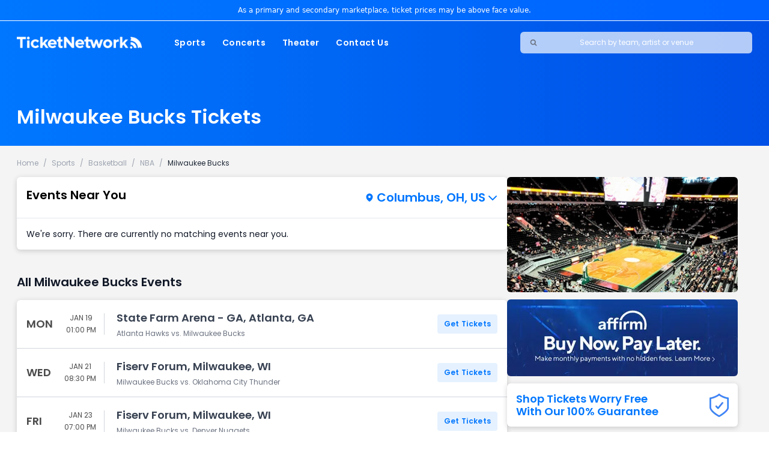

--- FILE ---
content_type: text/html; charset=utf-8
request_url: https://events.ticketnetwork.com/performers/milwaukee-bucks-tickets
body_size: 24621
content:
<!DOCTYPE html><html lang="en" class="__className_4225be"><head><meta charSet="utf-8"/><meta name="viewport" content="width=device-width, initial-scale=1"/><link rel="preload" href="/_next/static/media/0484562807a97172-s.p.woff2" as="font" crossorigin="" type="font/woff2"/><link rel="preload" href="/_next/static/media/9e82d62334b205f4-s.p.woff2" as="font" crossorigin="" type="font/woff2"/><link rel="preload" href="/_next/static/media/eafabf029ad39a43-s.p.woff2" as="font" crossorigin="" type="font/woff2"/><link rel="preload" as="image" imageSrcSet="/_next/image?url=https%3A%2F%2Fs3.amazonaws.com%2Fscorebig-brand%2Fimages%2Fperformer%2F673%2F673-375x188.jpg&amp;w=640&amp;q=100 640w, /_next/image?url=https%3A%2F%2Fs3.amazonaws.com%2Fscorebig-brand%2Fimages%2Fperformer%2F673%2F673-375x188.jpg&amp;w=750&amp;q=100 750w, /_next/image?url=https%3A%2F%2Fs3.amazonaws.com%2Fscorebig-brand%2Fimages%2Fperformer%2F673%2F673-375x188.jpg&amp;w=828&amp;q=100 828w, /_next/image?url=https%3A%2F%2Fs3.amazonaws.com%2Fscorebig-brand%2Fimages%2Fperformer%2F673%2F673-375x188.jpg&amp;w=1080&amp;q=100 1080w, /_next/image?url=https%3A%2F%2Fs3.amazonaws.com%2Fscorebig-brand%2Fimages%2Fperformer%2F673%2F673-375x188.jpg&amp;w=1200&amp;q=100 1200w, /_next/image?url=https%3A%2F%2Fs3.amazonaws.com%2Fscorebig-brand%2Fimages%2Fperformer%2F673%2F673-375x188.jpg&amp;w=1920&amp;q=100 1920w, /_next/image?url=https%3A%2F%2Fs3.amazonaws.com%2Fscorebig-brand%2Fimages%2Fperformer%2F673%2F673-375x188.jpg&amp;w=2048&amp;q=100 2048w, /_next/image?url=https%3A%2F%2Fs3.amazonaws.com%2Fscorebig-brand%2Fimages%2Fperformer%2F673%2F673-375x188.jpg&amp;w=3840&amp;q=100 3840w" imageSizes="100vw" fetchPriority="high"/><link rel="stylesheet" href="/_next/static/css/50cc43193874c7e1.css" data-precedence="next"/><link rel="preload" as="script" fetchPriority="low" href="/_next/static/chunks/webpack-eb1977773153dff6.js"/><script src="/_next/static/chunks/fd9d1056-8848bf53206de5eb.js" async=""></script><script src="/_next/static/chunks/472-d743ad0559f5776c.js" async=""></script><script src="/_next/static/chunks/main-app-b120517776e8c69c.js" async=""></script><script src="/_next/static/chunks/aaea2bcf-4a2af3e1153e6dca.js" async=""></script><script src="/_next/static/chunks/428-1f36865b56e688e0.js" async=""></script><script src="/_next/static/chunks/894-e304d25b9e5ae7c5.js" async=""></script><script src="/_next/static/chunks/418-a690c782dfabf3e1.js" async=""></script><script src="/_next/static/chunks/994-e83340d81a7d1639.js" async=""></script><script src="/_next/static/chunks/839-f1cae898af2bf567.js" async=""></script><script src="/_next/static/chunks/159-6761eb06721d0684.js" async=""></script><script src="/_next/static/chunks/app/layout-ce9f6639cfe5a048.js" async=""></script><script src="/_next/static/chunks/59-855c21499b052c0c.js" async=""></script><script src="/_next/static/chunks/12-349dbe1dd7dba502.js" async=""></script><script src="/_next/static/chunks/109-3aa4312c51a9d6d5.js" async=""></script><script src="/_next/static/chunks/app/performers/%5Bperformer%5D/page-e116e86341657dfb.js" async=""></script><link rel="icon" type="image/x-icon" href="/e/favicon.ico"/><link rel="icon" type="image/png" sizes="16x16" href="/e/favicon-16x16.png"/><link rel="icon" type="image/png" sizes="32x32" href="/e/favicon-32x32.png"/><link rel="icon" type="image/png" sizes="48x48" href="/e/logo-48-48.png"/><link rel="icon" type="image/png" sizes="64x64" href="/e/logo-64-64.png"/><link rel="icon" type="image/png" sizes="128x128" href="/e/logo-128-128.png"/><link rel="icon" type="image/png" sizes="256x256" href="/e/logo-256-256.png"/><link rel="apple-touch-icon" sizes="180x180" href="/e/apple-touch-icon.png"/><link rel="apple-touch-icon" sizes="57x57" href="/e/apple-icon-57x57.png"/><link rel="apple-touch-icon" sizes="60x60" href="/e/apple-icon-60x60.png"/><link rel="apple-touch-icon" sizes="72x72" href="/e/apple-icon-72x72.png"/><link rel="apple-touch-icon" sizes="76x76" href="/e/apple-icon-76x76.png"/><link rel="apple-touch-icon" sizes="114x114" href="/e/apple-icon-114x114.png"/><link rel="apple-touch-icon" sizes="120x120" href="/e/apple-icon-120x120.png"/><link rel="apple-touch-icon" sizes="144x144" href="/e/apple-icon-144x144.png"/><link rel="apple-touch-icon" sizes="152x152" href="/e/apple-icon-152x152.png"/><link rel="apple-touch-icon" sizes="192x192" href="/e/apple-icon-192x192.png"/><link rel="icon" sizes="36x36" href="/e/android-icon-36x36.png"/><link rel="icon" sizes="48x48" href="/e/android-icon-48x48.png"/><link rel="icon" sizes="72x72" href="/e/android-icon-72x72.png"/><link rel="icon" sizes="96x96" href="/e/android-icon-96x96.png"/><link rel="icon" sizes="144x144" href="/e/android-icon-144x144.png"/><link rel="icon" sizes="192x192" href="/e/android-icon-192x192.png"/><link rel="icon" sizes="512x512" href="/e/android-icon-512x512.png"/><title>Milwaukee Bucks Tickets 2024 | TicketNetwork</title><meta name="description" content="The TicketNetwork online marketplace connects you with the Milwaukee Bucks tickets you want! Experiencing the Milwaukee Bucks event of your dreams in 2026 becomes a reality with TicketNetwork. Safe, secure, and easy online ordering. Call (888) 456-8499 today or buy online."/><link rel="canonical" href="https://www.ticketnetwork.com/e/performers/milwaukee-bucks-tickets"/><meta property="og:title" content="Milwaukee Bucks Tickets 2024 | TicketNetwork"/><meta property="og:description" content="The TicketNetwork online marketplace connects you with the Milwaukee Bucks tickets you want! Experiencing the Milwaukee Bucks event of your dreams in 2026 becomes a reality with TicketNetwork. Safe, secure, and easy online ordering. Call (888) 456-8499 today or buy online."/><meta property="og:url" content="https://www.ticketnetwork.com/e/performers/milwaukee-bucks-tickets"/><meta name="twitter:card" content="summary"/><meta name="twitter:title" content="Milwaukee Bucks Tickets 2024 | TicketNetwork"/><meta name="twitter:description" content="The TicketNetwork online marketplace connects you with the Milwaukee Bucks tickets you want! Experiencing the Milwaukee Bucks event of your dreams in 2026 becomes a reality with TicketNetwork. Safe, secure, and easy online ordering. Call (888) 456-8499 today or buy online."/><link rel="icon" href="/favicon.ico" type="image/x-icon" sizes="48x48"/><meta name="next-size-adjust"/><script src="/_next/static/chunks/polyfills-c67a75d1b6f99dc8.js" noModule=""></script></head><body class="overflow-x-hidden bg-layout"><header class="lg:bg-gradient-to-r from-primary to-darkprimary"><div class="py-2 text-center border-b border-breakline-3 lg:border-white lg:bg-gradient-to-r from-[#07f] to-[#0062ff] "><p class="max-content-w text-[12px]  text-textlight lg:text-white font-sans">As a primary and secondary marketplace, ticket prices may be above face value.</p></div><nav class="relative bg-white lg:bg-transparent h-[40px] sm:h-auto py-3 lg:py-0"><div class="max-content-w flex items-center justify-between w-full h-full lg:hidden"><button class="px-2.5"><span class="sr-only">Open Mobile Search</span><svg xmlns="http://www.w3.org/2000/svg" fill="none" viewBox="0 0 24 24" stroke-width="3.5" stroke="currentColor" class="w-4 h-4 text-primary"><path stroke-linecap="round" stroke-linejoin="round" d="M21 21l-5.197-5.197m0 0A7.5 7.5 0 105.196 5.196a7.5 7.5 0 0010.607 10.607z"></path></svg></button><a href="/"><img alt="TicketNetwork Logo" loading="lazy" width="166.5" height="16" decoding="async" data-nimg="1" style="color:transparent" srcSet="/_next/image?url=%2Ftn-logo-mobile.webp&amp;w=256&amp;q=75 1x, /_next/image?url=%2Ftn-logo-mobile.webp&amp;w=384&amp;q=75 2x" src="/_next/image?url=%2Ftn-logo-mobile.webp&amp;w=384&amp;q=75"/></a><div class="flex items-center "><a href="tel:+18884568499"><svg xmlns="http://www.w3.org/2000/svg" height="1em" viewBox="0 0 512 512" fill="currentColor" stroke="currentColor" class="w-4 h-4 text-primary mr-1"><path d="M164.9 24.6c-7.7-18.6-28-28.5-47.4-23.2l-88 24C12.1 30.2 0 46 0 64C0 311.4 200.6 512 448 512c18 0 33.8-12.1 38.6-29.5l24-88c5.3-19.4-4.6-39.7-23.2-47.4l-96-40c-16.3-6.8-35.2-2.1-46.3 11.6L304.7 368C234.3 334.7 177.3 277.7 144 207.3L193.3 167c13.7-11.2 18.4-30 11.6-46.3l-40-96z"></path></svg></a><button class="px-2.5"><span class="sr-only">Opens Mobile Menu</span><svg xmlns="http://www.w3.org/2000/svg" fill="none" viewBox="0 0 24 24" stroke-width="2.25" stroke="currentColor" class="w-6 h-6 text-primary"><path stroke-linecap="square" stroke-linejoin="inherit" d="M3.75 6.75h16.5M3.75 12h16.5m-16.5 5.25h16.5"></path></svg></button></div><nav class="translate-x-full fixed transition ease-in-out duration-500
                top-12 sm:top-8 right-0 bg-white max-w-[400px] w-full h-auto z-50"><div class="flex items-center justify-between p-5 border-b border-breakline-2"><a href="/"><img alt="TicketNetwork Logo" loading="lazy" width="147" height="14" decoding="async" data-nimg="1" style="color:transparent" srcSet="/_next/image?url=%2Ftn-logo-gray-mobile-nav.png&amp;w=256&amp;q=75 1x, /_next/image?url=%2Ftn-logo-gray-mobile-nav.png&amp;w=384&amp;q=75 2x" src="/_next/image?url=%2Ftn-logo-gray-mobile-nav.png&amp;w=384&amp;q=75"/></a><button><span class="sr-only">Close Menu</span><svg xmlns="http://www.w3.org/2000/svg" fill="none" viewBox="0 0 24 24" stroke-width="2" stroke="currentColor" class="w-5 h-5 text-primary"><path stroke-linecap="round" stroke-linejoin="round" d="M6 18L18 6M6 6l12 12"></path></svg></button></div><div><ul class="p-2.5 font-[600]"><li class="flex font-light justify-between items-center p-2.5"><a class="text-gray-800 font-semibold" href="/sports-tickets">Sports</a><svg xmlns="http://www.w3.org/2000/svg" viewBox="0 0 256 512" stroke-width="1" fill="currentColor" class="w-4 h-4 text-primary pr-2.5"><path d="M246.6 278.6c12.5-12.5 12.5-32.8 0-45.3l-128-128c-9.2-9.2-22.9-11.9-34.9-6.9s-19.8 16.6-19.8 29.6l0 256c0 12.9 7.8 24.6 19.8 29.6s25.7 2.2 34.9-6.9l128-128z"></path></svg></li><li class="flex font-light justify-between items-center p-2.5"><a class="text-gray-800 font-semibold" href="/concert-tickets">Concerts</a><svg xmlns="http://www.w3.org/2000/svg" viewBox="0 0 256 512" stroke-width="1" fill="currentColor" class="w-4 h-4 text-primary pr-2.5"><path d="M246.6 278.6c12.5-12.5 12.5-32.8 0-45.3l-128-128c-9.2-9.2-22.9-11.9-34.9-6.9s-19.8 16.6-19.8 29.6l0 256c0 12.9 7.8 24.6 19.8 29.6s25.7 2.2 34.9-6.9l128-128z"></path></svg></li><li class="flex font-light justify-between items-center p-2.5"><a class="text-gray-800 font-semibold" href="/theater-tickets">Theater</a><svg xmlns="http://www.w3.org/2000/svg" viewBox="0 0 256 512" stroke-width="1" fill="currentColor" class="w-4 h-4 text-primary pr-2.5"><path d="M246.6 278.6c12.5-12.5 12.5-32.8 0-45.3l-128-128c-9.2-9.2-22.9-11.9-34.9-6.9s-19.8 16.6-19.8 29.6l0 256c0 12.9 7.8 24.6 19.8 29.6s25.7 2.2 34.9-6.9l128-128z"></path></svg></li><li class="flex font-light justify-between items-center p-2.5"><a class="text-gray-800 font-semibold" href="/about-us">Contact Us</a><svg xmlns="http://www.w3.org/2000/svg" viewBox="0 0 256 512" stroke-width="1" fill="currentColor" class="w-4 h-4 text-primary pr-2.5"><path d="M246.6 278.6c12.5-12.5 12.5-32.8 0-45.3l-128-128c-9.2-9.2-22.9-11.9-34.9-6.9s-19.8 16.6-19.8 29.6l0 256c0 12.9 7.8 24.6 19.8 29.6s25.7 2.2 34.9-6.9l128-128z"></path></svg></li></ul><ul class="border-y border-breakline-2 p-2.5 font-[400] text-xs"><li class="flex justify-between items-center text-textlight p-2.5"><a class="text-gray-600 font-semibold" href="/about-us">About Us</a><svg xmlns="http://www.w3.org/2000/svg" viewBox="0 0 256 512" stroke-width="1" fill="currentColor" class="w-4 h-4 text-primary pr-2.5"><path d="M246.6 278.6c12.5-12.5 12.5-32.8 0-45.3l-128-128c-9.2-9.2-22.9-11.9-34.9-6.9s-19.8 16.6-19.8 29.6l0 256c0 12.9 7.8 24.6 19.8 29.6s25.7 2.2 34.9-6.9l128-128z"></path></svg></li><li class="flex justify-between items-center text-textlight p-2.5"><a class="text-gray-600 font-semibold" href="/en/faqs">FAQs</a><svg xmlns="http://www.w3.org/2000/svg" viewBox="0 0 256 512" stroke-width="1" fill="currentColor" class="w-4 h-4 text-primary pr-2.5"><path d="M246.6 278.6c12.5-12.5 12.5-32.8 0-45.3l-128-128c-9.2-9.2-22.9-11.9-34.9-6.9s-19.8 16.6-19.8 29.6l0 256c0 12.9 7.8 24.6 19.8 29.6s25.7 2.2 34.9-6.9l128-128z"></path></svg></li><li class="flex justify-between items-center text-textlight p-2.5"><a class="text-gray-600 font-semibold" href="/policies">Terms and Conditions</a><svg xmlns="http://www.w3.org/2000/svg" viewBox="0 0 256 512" stroke-width="1" fill="currentColor" class="w-4 h-4 text-primary pr-2.5"><path d="M246.6 278.6c12.5-12.5 12.5-32.8 0-45.3l-128-128c-9.2-9.2-22.9-11.9-34.9-6.9s-19.8 16.6-19.8 29.6l0 256c0 12.9 7.8 24.6 19.8 29.6s25.7 2.2 34.9-6.9l128-128z"></path></svg></li></ul><div class="flex justify-center items-center gap-4 pt-[19px] pb-[14px]"><a href="https://play.google.com/store/apps/details?id=com.ticketnetwork.TicketNetwork" class="relative w-[120px] h-[40px]"><img alt="Download on the Google Play" loading="lazy" decoding="async" data-nimg="fill" style="position:absolute;height:100%;width:100%;left:0;top:0;right:0;bottom:0;color:transparent" sizes="100vw" srcSet="/_next/image?url=https%3A%2F%2Fticketnetwork.s3.amazonaws.com%2Fassets%2Fimages%2Fapp%2Fmarketing%2Femail%2Fgoogle-badge-180x60.png&amp;w=640&amp;q=75 640w, /_next/image?url=https%3A%2F%2Fticketnetwork.s3.amazonaws.com%2Fassets%2Fimages%2Fapp%2Fmarketing%2Femail%2Fgoogle-badge-180x60.png&amp;w=750&amp;q=75 750w, /_next/image?url=https%3A%2F%2Fticketnetwork.s3.amazonaws.com%2Fassets%2Fimages%2Fapp%2Fmarketing%2Femail%2Fgoogle-badge-180x60.png&amp;w=828&amp;q=75 828w, /_next/image?url=https%3A%2F%2Fticketnetwork.s3.amazonaws.com%2Fassets%2Fimages%2Fapp%2Fmarketing%2Femail%2Fgoogle-badge-180x60.png&amp;w=1080&amp;q=75 1080w, /_next/image?url=https%3A%2F%2Fticketnetwork.s3.amazonaws.com%2Fassets%2Fimages%2Fapp%2Fmarketing%2Femail%2Fgoogle-badge-180x60.png&amp;w=1200&amp;q=75 1200w, /_next/image?url=https%3A%2F%2Fticketnetwork.s3.amazonaws.com%2Fassets%2Fimages%2Fapp%2Fmarketing%2Femail%2Fgoogle-badge-180x60.png&amp;w=1920&amp;q=75 1920w, /_next/image?url=https%3A%2F%2Fticketnetwork.s3.amazonaws.com%2Fassets%2Fimages%2Fapp%2Fmarketing%2Femail%2Fgoogle-badge-180x60.png&amp;w=2048&amp;q=75 2048w, /_next/image?url=https%3A%2F%2Fticketnetwork.s3.amazonaws.com%2Fassets%2Fimages%2Fapp%2Fmarketing%2Femail%2Fgoogle-badge-180x60.png&amp;w=3840&amp;q=75 3840w" src="/_next/image?url=https%3A%2F%2Fticketnetwork.s3.amazonaws.com%2Fassets%2Fimages%2Fapp%2Fmarketing%2Femail%2Fgoogle-badge-180x60.png&amp;w=3840&amp;q=75"/></a><a href="https://apps.apple.com/us/app/ticketnetwork-com/id1470314872" class="relative w-[120px] h-[40px]"><img alt="Download on the Apple Store" loading="lazy" decoding="async" data-nimg="fill" style="position:absolute;height:100%;width:100%;left:0;top:0;right:0;bottom:0;color:transparent" sizes="100vw" srcSet="/_next/image?url=https%3A%2F%2Fticketnetwork.s3.amazonaws.com%2Fassets%2Fimages%2Fapp%2Fmarketing%2Femail%2Fapple-badge-180x60.png&amp;w=640&amp;q=75 640w, /_next/image?url=https%3A%2F%2Fticketnetwork.s3.amazonaws.com%2Fassets%2Fimages%2Fapp%2Fmarketing%2Femail%2Fapple-badge-180x60.png&amp;w=750&amp;q=75 750w, /_next/image?url=https%3A%2F%2Fticketnetwork.s3.amazonaws.com%2Fassets%2Fimages%2Fapp%2Fmarketing%2Femail%2Fapple-badge-180x60.png&amp;w=828&amp;q=75 828w, /_next/image?url=https%3A%2F%2Fticketnetwork.s3.amazonaws.com%2Fassets%2Fimages%2Fapp%2Fmarketing%2Femail%2Fapple-badge-180x60.png&amp;w=1080&amp;q=75 1080w, /_next/image?url=https%3A%2F%2Fticketnetwork.s3.amazonaws.com%2Fassets%2Fimages%2Fapp%2Fmarketing%2Femail%2Fapple-badge-180x60.png&amp;w=1200&amp;q=75 1200w, /_next/image?url=https%3A%2F%2Fticketnetwork.s3.amazonaws.com%2Fassets%2Fimages%2Fapp%2Fmarketing%2Femail%2Fapple-badge-180x60.png&amp;w=1920&amp;q=75 1920w, /_next/image?url=https%3A%2F%2Fticketnetwork.s3.amazonaws.com%2Fassets%2Fimages%2Fapp%2Fmarketing%2Femail%2Fapple-badge-180x60.png&amp;w=2048&amp;q=75 2048w, /_next/image?url=https%3A%2F%2Fticketnetwork.s3.amazonaws.com%2Fassets%2Fimages%2Fapp%2Fmarketing%2Femail%2Fapple-badge-180x60.png&amp;w=3840&amp;q=75 3840w" src="/_next/image?url=https%3A%2F%2Fticketnetwork.s3.amazonaws.com%2Fassets%2Fimages%2Fapp%2Fmarketing%2Femail%2Fapple-badge-180x60.png&amp;w=3840&amp;q=75"/></a></div></div></nav></div><div class="lg:flex justify-between items-center w-full max-content-w hidden py-4"><div class="flex items-center"><a href="/"><img alt="TicketNetwork Logo" loading="lazy" width="208" height="20" decoding="async" data-nimg="1" style="color:transparent" srcSet="/_next/image?url=%2Ftn-logo-desktop.png&amp;w=256&amp;q=75 1x, /_next/image?url=%2Ftn-logo-desktop.png&amp;w=640&amp;q=75 2x" src="/_next/image?url=%2Ftn-logo-desktop.png&amp;w=640&amp;q=75"/></a><nav class="h-[40px] pl-10"><ul class="flex items-center h-full"><li class="relative px-3.5 py-2 group"><div class="absolute inset-0 w-0 h-0 m-auto transition-all duration-300 ease-in bg-white rounded-md group-hover:w-full group-hover:h-full"></div><a class="relative text-white text-sm font-semibold tracking-wide z-[1] group-hover:text-primary transition-all duration-300 ease-in" href="/sports-tickets">Sports</a><div style="font-family:&quot;Open Sans&quot;, Arial, sans-serif !important" class="absolute top-10 z-50 text-[14px] text-[#4b4b4b] transition-opacity duration-300 ease-in-out
        right-0
        w-[700px]
        opacity-0 pointer-events-none"><div id="sports-dropdown" class="h-[510px] mt-2 p-5 w-full bg-white flex rounded-lg shadow-lg"><ul id="dropdown-sub-menu-1" class="pr-4"><li class="transition-colors ease-in-out duration-150 hover:bg-primary hover:text-white rounded-md bg-primary text-white"><div class="flex items-center p-2 w-[100px] h-[31px] pt-[6px] font-semibold"><a class="flex items-center justify-between w-full" href="/category/sports-football-nfl-tickets"><span class="flex-1 text-left">NFL</span><svg class="block w-3 h-3" xmlns="http://www.w3.org/2000/svg" viewBox="0 0 256 512"><path class="fill-current" d="M246.6 278.6c12.5-12.5 12.5-32.8 0-45.3l-128-128c-9.2-9.2-22.9-11.9-34.9-6.9s-19.8 16.6-19.8 29.6l0 256c0 12.9 7.8 24.6 19.8 29.6s25.7 2.2 34.9-6.9l128-128z"></path></svg></a></div></li><li class="transition-colors ease-in-out duration-150 hover:bg-primary hover:text-white rounded-md "><div class="flex items-center p-2 w-[100px] h-[31px] pt-[6px] font-semibold"><a class="flex items-center justify-between w-full" href="/category/sports-basketball-nba-tickets"><span class="flex-1 text-left">NBA</span><svg class="hidden" xmlns="http://www.w3.org/2000/svg" viewBox="0 0 256 512"><path class="fill-current" d="M246.6 278.6c12.5-12.5 12.5-32.8 0-45.3l-128-128c-9.2-9.2-22.9-11.9-34.9-6.9s-19.8 16.6-19.8 29.6l0 256c0 12.9 7.8 24.6 19.8 29.6s25.7 2.2 34.9-6.9l128-128z"></path></svg></a></div></li><li class="transition-colors ease-in-out duration-150 hover:bg-primary hover:text-white rounded-md "><div class="flex items-center p-2 w-[100px] h-[31px] pt-[6px] font-semibold"><a class="flex items-center justify-between w-full" href="/category/sports-baseball-mlb-tickets"><span class="flex-1 text-left">MLB</span><svg class="hidden" xmlns="http://www.w3.org/2000/svg" viewBox="0 0 256 512"><path class="fill-current" d="M246.6 278.6c12.5-12.5 12.5-32.8 0-45.3l-128-128c-9.2-9.2-22.9-11.9-34.9-6.9s-19.8 16.6-19.8 29.6l0 256c0 12.9 7.8 24.6 19.8 29.6s25.7 2.2 34.9-6.9l128-128z"></path></svg></a></div></li><li class="transition-colors ease-in-out duration-150 hover:bg-primary hover:text-white rounded-md "><div class="flex items-center p-2 w-[100px] h-[31px] pt-[6px] font-semibold"><a class="flex items-center justify-between w-full" href="/category/sports-hockey-nhl-tickets"><span class="flex-1 text-left">NHL</span><svg class="hidden" xmlns="http://www.w3.org/2000/svg" viewBox="0 0 256 512"><path class="fill-current" d="M246.6 278.6c12.5-12.5 12.5-32.8 0-45.3l-128-128c-9.2-9.2-22.9-11.9-34.9-6.9s-19.8 16.6-19.8 29.6l0 256c0 12.9 7.8 24.6 19.8 29.6s25.7 2.2 34.9-6.9l128-128z"></path></svg></a></div></li><li class="transition-colors ease-in-out duration-150 hover:bg-primary hover:text-white rounded-md "><div class="flex items-center p-2 w-[100px] h-[31px] pt-[6px] font-semibold"><a class="flex items-center justify-between w-full" href="/category/sports-soccer-mls-tickets"><span class="flex-1 text-left">MLS</span><svg class="hidden" xmlns="http://www.w3.org/2000/svg" viewBox="0 0 256 512"><path class="fill-current" d="M246.6 278.6c12.5-12.5 12.5-32.8 0-45.3l-128-128c-9.2-9.2-22.9-11.9-34.9-6.9s-19.8 16.6-19.8 29.6l0 256c0 12.9 7.8 24.6 19.8 29.6s25.7 2.2 34.9-6.9l128-128z"></path></svg></a></div></li></ul><div id="dropdown-sub-menu-2" class="relative pb-7 pt-1 w-full"><ul class="grid gap-5 grid-cols-3 grid-flow-row"><li class="list-item leading-6"><a class="hover:text-primary" href="/e/performers/arizona-cardinals-tickets">Arizona Cardinals</a></li><li class="list-item leading-6"><a class="hover:text-primary" href="/e/performers/atlanta-falcons-tickets">Atlanta Falcons</a></li><li class="list-item leading-6"><a class="hover:text-primary" href="/e/performers/baltimore-ravens-tickets">Baltimore Ravens</a></li><li class="list-item leading-6"><a class="hover:text-primary" href="/e/performers/buffalo-bills-tickets">Buffalo Bills</a></li><li class="list-item leading-6"><a class="hover:text-primary" href="/e/performers/carolina-panthers-tickets">Carolina Panthers</a></li><li class="list-item leading-6"><a class="hover:text-primary" href="/e/performers/chicago-bears-tickets">Chicago Bears</a></li><li class="list-item leading-6"><a class="hover:text-primary" href="/e/performers/cincinnati-bengals-tickets">Cincinnati Bengals</a></li><li class="list-item leading-6"><a class="hover:text-primary" href="/e/performers/cleveland-browns-tickets">Cleveland Browns</a></li><li class="list-item leading-6"><a class="hover:text-primary" href="/e/performers/dallas-cowboys-tickets">Dallas Cowboys</a></li><li class="list-item leading-6"><a class="hover:text-primary" href="/e/performers/denver-broncos-tickets">Denver Broncos</a></li><li class="list-item leading-6"><a class="hover:text-primary" href="/e/performers/detroit-lions-tickets">Detroit Lions</a></li><li class="list-item leading-6"><a class="hover:text-primary" href="/e/performers/green-bay-packers-tickets">Green Bay Packers</a></li><li class="list-item leading-6"><a class="hover:text-primary" href="/e/performers/houston-texans-tickets">Houston Texans</a></li><li class="list-item leading-6"><a class="hover:text-primary" href="/e/performers/indianapolis-colts-tickets">Indianapolis Colts</a></li><li class="list-item leading-6"><a class="hover:text-primary" href="/e/performers/jacksonville-jaguars-tickets">Jacksonville Jaguars</a></li><li class="list-item leading-6"><a class="hover:text-primary" href="/e/performers/las-vegas-raiders-tickets">Las Vegas Raiders</a></li><li class="list-item leading-6"><a class="hover:text-primary" href="/e/performers/los-angeles-chargers-tickets">Los Angeles Chargers</a></li><li class="list-item leading-6"><a class="hover:text-primary" href="/e/performers/los-angeles-rams-tickets">Los Angeles Rams</a></li><li class="list-item leading-6"><a class="hover:text-primary" href="/e/performers/miami-dolphins-tickets">Miami Dolphins</a></li><li class="list-item leading-6"><a class="hover:text-primary" href="/e/performers/minnesota-vikings-tickets">Minnesota Vikings</a></li><li class="list-item leading-6"><a class="hover:text-primary" href="/e/performers/new-england-patriots-tickets">New England Patriots</a></li><li class="list-item leading-6"><a class="hover:text-primary" href="/e/performers/new-york-giants-tickets">New York Giants</a></li><li class="list-item leading-6"><a class="hover:text-primary" href="/e/performers/pittsburgh-steelers-tickets">Pittsburgh Steelers</a></li><li class="list-item leading-6"><a class="hover:text-primary" href="/e/performers/san-francisco-49ers-tickets">San Francisco 49ers</a></li><li class="list-item leading-6"><a class="hover:text-primary" href="/e/performers/seattle-seahawks-tickets">Seattle Seahawks</a></li><li class="list-item leading-6"><a class="hover:text-primary" href="/e/performers/tampa-bay-buccaneers-tickets">Tampa Bay Buccaneers</a></li><li class="list-item leading-6"><a class="hover:text-primary" href="/e/performers/tennessee-titans-tickets">Tennessee Titans</a></li><li class="list-item leading-6"><a class="hover:text-primary" href="/e/performers/washington-commanders-tickets">Washington Commanders</a></li><li class="list-item leading-6"><a class="absolute bottom-1 right-10  font-semibold text-primary hover:font-bold" href="/category/sports-football-nfl-tickets">View All NFL</a></li></ul></div></div></div></li><li class="relative px-3.5 py-2 group"><div class="absolute inset-0 w-0 h-0 m-auto transition-all duration-300 ease-in bg-white rounded-md group-hover:w-full group-hover:h-full"></div><a class="relative text-white text-sm font-semibold tracking-wide z-[1] group-hover:text-primary transition-all duration-300 ease-in" href="/concert-tickets">Concerts</a><div style="font-family:&quot;Open Sans&quot;, Arial, sans-serif !important" class="absolute top-10 z-50 text-[14px] text-[#4b4b4b] transition-opacity duration-300 ease-in-out
        right-0
        w-[450px]
        opacity-0 pointer-events-none"><div id="concerts-dropdown" class="h-[510px] mt-2 p-5 w-full bg-white flex rounded-lg shadow-lg"><ul id="dropdown-sub-menu-1" class="pr-4"><li class="transition-colors ease-in-out duration-150 hover:bg-primary hover:text-white rounded-md bg-primary text-white"><div class="flex items-center p-2 w-[100px] h-[31px] pt-[6px] font-semibold"><a class="flex items-center justify-between w-full" href="/category/concerts-festivals-tour-tickets"><span class="flex-1 text-left">Festivals</span><svg class="block w-3 h-3" xmlns="http://www.w3.org/2000/svg" viewBox="0 0 256 512"><path class="fill-current" d="M246.6 278.6c12.5-12.5 12.5-32.8 0-45.3l-128-128c-9.2-9.2-22.9-11.9-34.9-6.9s-19.8 16.6-19.8 29.6l0 256c0 12.9 7.8 24.6 19.8 29.6s25.7 2.2 34.9-6.9l128-128z"></path></svg></a></div></li><li class="transition-colors ease-in-out duration-150 hover:bg-primary hover:text-white rounded-md "><div class="flex items-center p-2 w-[100px] h-[31px] pt-[6px] font-semibold"><a class="flex items-center justify-between w-full" href="/category/concerts-country-folk-tickets"><span class="flex-1 text-left">Country</span><svg class="hidden" xmlns="http://www.w3.org/2000/svg" viewBox="0 0 256 512"><path class="fill-current" d="M246.6 278.6c12.5-12.5 12.5-32.8 0-45.3l-128-128c-9.2-9.2-22.9-11.9-34.9-6.9s-19.8 16.6-19.8 29.6l0 256c0 12.9 7.8 24.6 19.8 29.6s25.7 2.2 34.9-6.9l128-128z"></path></svg></a></div></li><li class="transition-colors ease-in-out duration-150 hover:bg-primary hover:text-white rounded-md "><div class="flex items-center p-2 w-[100px] h-[31px] pt-[6px] font-semibold"><a class="flex items-center justify-between w-full" href="/category/concerts-pop-and-rock-tickets"><span class="flex-1 text-left">Pop</span><svg class="hidden" xmlns="http://www.w3.org/2000/svg" viewBox="0 0 256 512"><path class="fill-current" d="M246.6 278.6c12.5-12.5 12.5-32.8 0-45.3l-128-128c-9.2-9.2-22.9-11.9-34.9-6.9s-19.8 16.6-19.8 29.6l0 256c0 12.9 7.8 24.6 19.8 29.6s25.7 2.2 34.9-6.9l128-128z"></path></svg></a></div></li><li class="transition-colors ease-in-out duration-150 hover:bg-primary hover:text-white rounded-md "><div class="flex items-center p-2 w-[100px] h-[31px] pt-[6px] font-semibold"><a class="flex items-center justify-between w-full" href="/category/concerts-hard-rock-metal-tickets"><span class="flex-1 text-left">Rock</span><svg class="hidden" xmlns="http://www.w3.org/2000/svg" viewBox="0 0 256 512"><path class="fill-current" d="M246.6 278.6c12.5-12.5 12.5-32.8 0-45.3l-128-128c-9.2-9.2-22.9-11.9-34.9-6.9s-19.8 16.6-19.8 29.6l0 256c0 12.9 7.8 24.6 19.8 29.6s25.7 2.2 34.9-6.9l128-128z"></path></svg></a></div></li><li class="transition-colors ease-in-out duration-150 hover:bg-primary hover:text-white rounded-md "><div class="flex items-center p-2 w-[100px] h-[31px] pt-[6px] font-semibold"><a class="flex items-center justify-between w-full" href="/category/concerts-rap-hip-hop-tickets"><span class="flex-1 text-left">Hip Hop</span><svg class="hidden" xmlns="http://www.w3.org/2000/svg" viewBox="0 0 256 512"><path class="fill-current" d="M246.6 278.6c12.5-12.5 12.5-32.8 0-45.3l-128-128c-9.2-9.2-22.9-11.9-34.9-6.9s-19.8 16.6-19.8 29.6l0 256c0 12.9 7.8 24.6 19.8 29.6s25.7 2.2 34.9-6.9l128-128z"></path></svg></a></div></li><li class="transition-colors ease-in-out duration-150 hover:bg-primary hover:text-white rounded-md "><div class="flex items-center p-2 w-[100px] h-[31px] pt-[6px] font-semibold"><a class="flex items-center justify-between w-full" href="/category/comedy-shows-tickets"><span class="flex-1 text-left">Comedy</span><svg class="hidden" xmlns="http://www.w3.org/2000/svg" viewBox="0 0 256 512"><path class="fill-current" d="M246.6 278.6c12.5-12.5 12.5-32.8 0-45.3l-128-128c-9.2-9.2-22.9-11.9-34.9-6.9s-19.8 16.6-19.8 29.6l0 256c0 12.9 7.8 24.6 19.8 29.6s25.7 2.2 34.9-6.9l128-128z"></path></svg></a></div></li></ul><div id="dropdown-sub-menu-2" class="relative pb-7 pt-1 w-full"><ul class="grid gap-5 grid-cols-1"><li class="list-item leading-6"><a class="hover:text-primary" href="/performers/lollapalooza-tickets">Lollapalooza</a></li><li class="list-item leading-6"><a class="hover:text-primary" href="/performers/bottlerock-festival-tickets">Bottlerock Festival</a></li><li class="list-item leading-6"><a class="hover:text-primary" href="/performers/austin-city-limits-festival-tickets">Austin City Limits</a></li><li class="list-item leading-6"><a class="hover:text-primary" href="/performers/cma-music-festival-tickets">CMA Music Festival</a></li><li class="list-item leading-6"><a class="hover:text-primary" href="/performers/electric-daisy-carnival-edc-las-vegas-tickets">EDC Las Vegas</a></li><li class="list-item leading-6"><a class="hover:text-primary" href="/performers/bonnaroo-tickets">Bonnaroo</a></li><li class="list-item leading-6"><a class="hover:text-primary" href="/performers/california-roots-festival-tickets">California Roots Festival</a></li><li class="list-item leading-6"><a class="hover:text-primary" href="/performers/summer-camp-music-festival-tickets">Summer Camp Music Festival</a></li><li class="list-item leading-6"><a class="hover:text-primary" href="/performers/ultra-music-festival-tickets">Ultra Music Festival</a></li><li class="list-item leading-6"><a class="absolute bottom-1  font-semibold text-primary hover:font-bold" href="/category/concerts-festivals-tour-tickets">View All Festivals</a></li></ul></div></div></div></li><li class="relative px-3.5 py-2 group"><div class="absolute inset-0 w-0 h-0 m-auto transition-all duration-300 ease-in bg-white rounded-md group-hover:w-full group-hover:h-full"></div><a class="relative text-white text-sm font-semibold tracking-wide z-[1] group-hover:text-primary transition-all duration-300 ease-in" href="/theater-tickets">Theater</a><div style="font-family:&quot;Open Sans&quot;, Arial, sans-serif !important" class="absolute top-10 z-50 text-[14px] text-[#4b4b4b] transition-opacity duration-300 ease-in-out
        right-0
        w-[450px]
        opacity-0 pointer-events-none"><div id="theater-dropdown" class="h-[510px] mt-2 p-5 w-full bg-white flex rounded-lg shadow-lg"><ul id="dropdown-sub-menu-1" class="pr-4"><li class="transition-colors ease-in-out duration-150 hover:bg-primary hover:text-white rounded-md bg-primary text-white"><div class="flex items-center p-2 w-[100px] h-[31px] pt-[6px] font-semibold"><a class="flex items-center justify-between w-full" href="/category/theater-broadway-tickets"><span class="flex-1 text-left">Broadway</span><svg class="block w-3 h-3" xmlns="http://www.w3.org/2000/svg" viewBox="0 0 256 512"><path class="fill-current" d="M246.6 278.6c12.5-12.5 12.5-32.8 0-45.3l-128-128c-9.2-9.2-22.9-11.9-34.9-6.9s-19.8 16.6-19.8 29.6l0 256c0 12.9 7.8 24.6 19.8 29.6s25.7 2.2 34.9-6.9l128-128z"></path></svg></a></div></li><li class="transition-colors ease-in-out duration-150 hover:bg-primary hover:text-white rounded-md "><div class="flex items-center p-2 w-[100px] h-[31px] pt-[6px] font-semibold"><a class="flex items-center justify-between w-full" href="/category/theater-children-and-family-tickets"><span class="flex-1 text-left">Family</span><svg class="hidden" xmlns="http://www.w3.org/2000/svg" viewBox="0 0 256 512"><path class="fill-current" d="M246.6 278.6c12.5-12.5 12.5-32.8 0-45.3l-128-128c-9.2-9.2-22.9-11.9-34.9-6.9s-19.8 16.6-19.8 29.6l0 256c0 12.9 7.8 24.6 19.8 29.6s25.7 2.2 34.9-6.9l128-128z"></path></svg></a></div></li><li class="transition-colors ease-in-out duration-150 hover:bg-primary hover:text-white rounded-md "><div class="flex items-center p-2 w-[100px] h-[31px] pt-[6px] font-semibold"><a class="flex items-center justify-between w-full" href="/category/broadway-on-tour"><span class="flex-1 text-left">On Tour</span><svg class="hidden" xmlns="http://www.w3.org/2000/svg" viewBox="0 0 256 512"><path class="fill-current" d="M246.6 278.6c12.5-12.5 12.5-32.8 0-45.3l-128-128c-9.2-9.2-22.9-11.9-34.9-6.9s-19.8 16.6-19.8 29.6l0 256c0 12.9 7.8 24.6 19.8 29.6s25.7 2.2 34.9-6.9l128-128z"></path></svg></a></div></li><li class="transition-colors ease-in-out duration-150 hover:bg-primary hover:text-white rounded-md "><div class="flex items-center p-2 w-[100px] h-[31px] pt-[6px] font-semibold"><a class="flex items-center justify-between w-full" href="/category/theater-musical-play-tickets"><span class="flex-1 text-left">Musicals</span><svg class="hidden" xmlns="http://www.w3.org/2000/svg" viewBox="0 0 256 512"><path class="fill-current" d="M246.6 278.6c12.5-12.5 12.5-32.8 0-45.3l-128-128c-9.2-9.2-22.9-11.9-34.9-6.9s-19.8 16.6-19.8 29.6l0 256c0 12.9 7.8 24.6 19.8 29.6s25.7 2.2 34.9-6.9l128-128z"></path></svg></a></div></li></ul><div id="dropdown-sub-menu-2" class="relative pb-7 pt-1 w-full"><ul class="grid gap-5 grid-cols-1"><li class="list-item leading-6"><a class="hover:text-primary" href="/e/events2/performer-at-venue?p=68098&amp;v=53">Hamilton</a></li><li class="list-item leading-6"><a class="hover:text-primary" href="/e/events2/performer-at-venue?p=1145&amp;v=26">Wicked</a></li><li class="list-item leading-6"><a class="hover:text-primary" href="/e/events2/performer-at-venue?p=4475&amp;v=651">Sweeney Todd</a></li><li class="list-item leading-6"><a class="hover:text-primary" href="/e/events2/performer-at-venue?p=45563&amp;v=106">The Book Of Mormon</a></li><li class="list-item leading-6"><a class="hover:text-primary" href="/e/events2/performer-at-venue?p=204943&amp;v=40">MJ - The Musical</a></li><li class="list-item leading-6"><a class="hover:text-primary" href="/e/events2/performer-at-venue?p=206&amp;v=652">Chicago - The Musical</a></li><li class="list-item leading-6"><a class="hover:text-primary" href="/e/events2/performer-at-venue?p=28869&amp;v=110">Moulin Rouge</a></li><li class="list-item leading-6"><a class="hover:text-primary" href="/e/events2/performer-at-venue?p=158694&amp;v=1201">A Beautiful Voice - Neil Diamond&#x27;</a></li><li class="list-item leading-6"><a class="hover:text-primary" href="/e/events2/performer-at-venue?p=25677&amp;v=14834">Merrily We Roll Along</a></li><li class="list-item leading-6"><a class="hover:text-primary" href="/e/events2/performer-at-venue?p=2785&amp;v=41">Aladdin</a></li><li class="list-item leading-6"><a class="absolute bottom-1  font-semibold text-primary hover:font-bold" href="/category/theater-broadway-tickets">View All Broadway</a></li></ul></div></div></div></li><li class="relative px-3.5 py-2 group"><div class="absolute inset-0 w-0 h-0 m-auto transition-all duration-300 ease-in bg-white rounded-md group-hover:w-full group-hover:h-full"></div><a class="relative text-white text-sm font-semibold tracking-wide z-[1] group-hover:text-primary transition-all duration-300 ease-in" href="/about-us">Contact Us</a></li></ul></nav></div><div class="relative hidden lg:block xl:w-full lg:w-[312px] max-w-[386px]"><div class="relative hidden lg:flex items-center w-full h-9 bg-white bg-opacity-70 rounded-md z-10"><svg xmlns="http://www.w3.org/2000/svg" fill="none" viewBox="0 0 24 24" stroke-width="3.5" stroke="currentColor" class="absolute w-3 h-3 text-gray-500 left-4"><path stroke-linecap="round" stroke-linejoin="round" d="M21 21l-5.197-5.197m0 0A7.5 7.5 0 105.196 5.196a7.5 7.5 0 0010.607 10.607z"></path></svg><input class="w-full h-full text-xs font-normal text-center transition duration-300 ease-in-out bg-transparent rounded-md focus:text-left focus:pl-10 placeholder:text-white focus:placeholder:text-gray-700 focus:bg-white focus:border-0 focus:outline-0" type="text" placeholder="Search by team, artist or venue" value=""/></div></div></div></nav></header><main class="w-full"><div class="lg:bg-gradient-to-r from-primary to-darkprimary"><div class="relative h-[136px] md:h-[105px] lg:h-[136px] w-screen max-content-w bg-gradient-to-b from-primary to-darkprimary lg:bg-none"><img alt="Performer Image" fetchPriority="high" decoding="async" data-nimg="fill" class="object-cover object-top md:hidden" style="position:absolute;height:100%;width:100%;left:0;top:0;right:0;bottom:0;color:transparent" sizes="100vw" srcSet="/_next/image?url=https%3A%2F%2Fs3.amazonaws.com%2Fscorebig-brand%2Fimages%2Fperformer%2F673%2F673-375x188.jpg&amp;w=640&amp;q=100 640w, /_next/image?url=https%3A%2F%2Fs3.amazonaws.com%2Fscorebig-brand%2Fimages%2Fperformer%2F673%2F673-375x188.jpg&amp;w=750&amp;q=100 750w, /_next/image?url=https%3A%2F%2Fs3.amazonaws.com%2Fscorebig-brand%2Fimages%2Fperformer%2F673%2F673-375x188.jpg&amp;w=828&amp;q=100 828w, /_next/image?url=https%3A%2F%2Fs3.amazonaws.com%2Fscorebig-brand%2Fimages%2Fperformer%2F673%2F673-375x188.jpg&amp;w=1080&amp;q=100 1080w, /_next/image?url=https%3A%2F%2Fs3.amazonaws.com%2Fscorebig-brand%2Fimages%2Fperformer%2F673%2F673-375x188.jpg&amp;w=1200&amp;q=100 1200w, /_next/image?url=https%3A%2F%2Fs3.amazonaws.com%2Fscorebig-brand%2Fimages%2Fperformer%2F673%2F673-375x188.jpg&amp;w=1920&amp;q=100 1920w, /_next/image?url=https%3A%2F%2Fs3.amazonaws.com%2Fscorebig-brand%2Fimages%2Fperformer%2F673%2F673-375x188.jpg&amp;w=2048&amp;q=100 2048w, /_next/image?url=https%3A%2F%2Fs3.amazonaws.com%2Fscorebig-brand%2Fimages%2Fperformer%2F673%2F673-375x188.jpg&amp;w=3840&amp;q=100 3840w" src="/_next/image?url=https%3A%2F%2Fs3.amazonaws.com%2Fscorebig-brand%2Fimages%2Fperformer%2F673%2F673-375x188.jpg&amp;w=3840&amp;q=100"/><div class="absolute inset-0 bg-gradient-to-r from-[#222] to-transparent opacity-70 md:hidden z-[2]"></div><div class="absolute bottom-2 lg:bottom-4 z-[3]"><h1 class="text-[26px] font-bold text-white md:text-[32px] sm:pb-2"><a href="/performers/milwaukee-bucks-tickets">Milwaukee Bucks Tickets</a></h1></div></div></div><div class="bg-secondary"><nav class="max-content-w text-gray-400  pt-4 z-30 hidden sm:block"><ol class="flex flex-wrap"><li><a href="https://www.ticketnetwork.com"><span class="mr-2 text-xs">Home</span></a><span class="text-xs mr-2">/</span></li><li><a href="https://www.ticketnetwork.com/sports-tickets"><span class="mr-2 text-xs">Sports</span></a><span class="text-xs mr-2">/</span></li><li><a href="https://www.ticketnetwork.com/category/sports-basketball-tickets"><span class="mr-2 text-xs">Basketball</span></a><span class="text-xs mr-2">/</span></li><li><a href="https://www.ticketnetwork.com/category/sports-basketball-nba-tickets"><span class="mr-2 text-xs">NBA</span></a><span class="text-xs mr-2">/</span></li><li><span class="text-gray-800 mr-2 text-xs">Milwaukee Bucks</span></li></ol></nav></div><div class="bg-secondary"><div class="py-3 max-content-w"><div class="flex items-start justify-between w-full gap-4"><div class="w-full md:w-2/3"><div id="events"><div id="events-nearby-wrapper" class="rounded-md events-wrapper"><div class="justify-between border-b p-4 flex items-center"><h2 class="text-base sm:text-xl font-semibold mb-2">Events Near You</h2><div class="flex items-center"><svg xmlns="http://www.w3.org/2000/svg" viewBox="0 0 24 24" fill="currentColor" class="w-3 h-3 sm:w-4 sm:h-4 text-primary"><path fill-rule="evenodd" d="M11.54 22.351l.07.04.028.016a.76.76 0 00.723 0l.028-.015.071-.041a16.975 16.975 0 001.144-.742 19.58 19.58 0 002.683-2.282c1.944-1.99 3.963-4.98 3.963-8.827a8.25 8.25 0 00-16.5 0c0 3.846 2.02 6.837 3.963 8.827a19.58 19.58 0 002.682 2.282 16.975 16.975 0 001.145.742zM12 13.5a3 3 0 100-6 3 3 0 000 6z" clip-rule="evenodd"></path></svg><p class="text-sm sm:text-xl font-semibold text-primary mx-1">Select Location (e.g, New York)</p><svg xmlns="http://www.w3.org/2000/svg" height="1em" viewBox="0 0 512 512" fill="currentColor" class="w-3 h-3 sm:w-4 sm:h-4 text-primary hidden sm:block"><path d="M233.4 406.6c12.5 12.5 32.8 12.5 45.3 0l192-192c12.5-12.5 12.5-32.8 0-45.3s-32.8-12.5-45.3 0L256 338.7 86.6 169.4c-12.5-12.5-32.8-12.5-45.3 0s-12.5 32.8 0 45.3l192 192z"></path></svg></div></div><div class="mb-10"><p class="p-4 text-sm font-normal text-gray-900">We&#x27;re sorry. There are currently no matching events near you.</p></div></div><h2 class="my-4 text-xl font-bold text-gray-900">All Milwaukee Bucks Events</h2><div class="events-wrapper overflow-hidden bg-white rounded-md h-fit mb-10"><div><a href="/tickets/7321806/atlanta-hawks-vs.-milwaukee-bucks-ticket-mon-jan-19-2026" class="flex items-center justify-between w-full p-4 border-b border-gray-300 cursor-pointer group"><div class="flex flex-col items-center justify-start lg:justify-between min-w-[55px] lg:min-w-[130px] tracking-tight lg:tracking-normal transition duration-300 ease-in-out lg:border-r border-gray-300 lg:flex-row group-hover:text-darkprimary"><div class="text-xs font-bold lg:text-lg text-[#4B4B4B]">MON</div><div class="flex flex-col items-center justify-center text-xs text-[#4B4B4B] font-normal pr-0 lg:pr-[13px] lg:uppercase"><span class="lg:mb-1">Jan 19</span><span>01:00 PM</span></div></div><div class="flex flex-col items-start justify-center flex-1 px-6 lg:pl-5 lg:pr-3 text-gray-700 transition duration-300 ease-in-out group-hover:text-darkprimary"><span class="mb-1 text-xs font-bold lg:text-lg">State Farm Arena - GA, Atlanta, GA</span><span class="text-xs text-gray-500 transition duration-300 ease-in-out text-light group-hover:text-darkprimary">Atlanta Hawks vs. Milwaukee Bucks</span></div><button class="h-8 w-5 lg:w-[100px] hidden lg:block bg-[#e5f1ff] text-primary rounded text-xs font-semibold tracking-wide group-hover:bg-primary group-hover:text-white transition ease-in-out duration-300">Get Tickets</button><button class="w-2 text-xs font-semibold lg:hidden text-primary"><span class="sr-only">Get Tickets</span><svg xmlns="http://www.w3.org/2000/svg" viewBox="0 0 320 512" fill="currentColor"><path d="M310.6 233.4c12.5 12.5 12.5 32.8 0 45.3l-192 192c-12.5 12.5-32.8 12.5-45.3 0s-12.5-32.8 0-45.3L242.7 256 73.4 86.6c-12.5-12.5-12.5-32.8 0-45.3s32.8-12.5 45.3 0l192 192z"></path></svg></button></a><script type="application/ld+json">{"@context":"https://schema.org","@type":"SportsEvent","startDate":"2026-01-19T13:00:00","endDate":"2026-01-19","eventStatus":"https://schema.org/EventScheduled","name":"Atlanta Hawks vs. Milwaukee Bucks","description":"Buy Atlanta Hawks vs. Milwaukee Bucks tickets at State Farm Arena - GA, Atlanta, GA on MON 01:00 PM at TicketNetwork","image":"https://s3.amazonaws.com/scorebig-brand/images/performer/673/673-375x188.jpg","eventAttendanceMode":"https://schema.org/OfflineEventAttendanceMode","url":"https://www.ticketnetwork.com/tickets/7321806/atlanta-hawks-vs.-milwaukee-bucks-tickets-mon-jan-19-2026-state-farm-arena-ga","location":{"address":{"@type":"PostalAddress","streetAddress":"One Philips Drive","postalCode":"30303","addressLocality":"Atlanta","addressRegion":"GA","addressCountry":"US"},"geo":{"@type":"GeoCoordinates","latitude":"33.75602","longitude":"-84.39734"},"@context":"https://schema.org","@type":"EventVenue","name":"State Farm Arena - GA"},"offers":{"@type":"AggregateOffer","availability":"https://schema.org/InStock","name":"Resale","priceCurrency":"USD","validFrom":"2026-01-19T13:00:00","validThrough":"2026-01-19","url":"https://www.ticketnetwork.com/tickets/7321806/atlanta-hawks-vs.-milwaukee-bucks-tickets-mon-jan-19-2026-state-farm-arena-ga","lowPrice":"113.00","highPrice":"113.00","price":"113.00","@context":"https://schema.org"},"performer":[{"name":"Milwaukee Bucks","@context":"https://schema.org","@type":"SportsTeam"}]}</script></div><div><a href="/tickets/7341790/milwaukee-bucks-vs.-oklahoma-city-thunder-ticket-wed-jan-21-2026" class="flex items-center justify-between w-full p-4 border-b border-gray-300 cursor-pointer group"><div class="flex flex-col items-center justify-start lg:justify-between min-w-[55px] lg:min-w-[130px] tracking-tight lg:tracking-normal transition duration-300 ease-in-out lg:border-r border-gray-300 lg:flex-row group-hover:text-darkprimary"><div class="text-xs font-bold lg:text-lg text-[#4B4B4B]">WED</div><div class="flex flex-col items-center justify-center text-xs text-[#4B4B4B] font-normal pr-0 lg:pr-[13px] lg:uppercase"><span class="lg:mb-1">Jan 21</span><span>08:30 PM</span></div></div><div class="flex flex-col items-start justify-center flex-1 px-6 lg:pl-5 lg:pr-3 text-gray-700 transition duration-300 ease-in-out group-hover:text-darkprimary"><span class="mb-1 text-xs font-bold lg:text-lg">Fiserv Forum, Milwaukee, WI</span><span class="text-xs text-gray-500 transition duration-300 ease-in-out text-light group-hover:text-darkprimary">Milwaukee Bucks vs. Oklahoma City Thunder</span></div><button class="h-8 w-5 lg:w-[100px] hidden lg:block bg-[#e5f1ff] text-primary rounded text-xs font-semibold tracking-wide group-hover:bg-primary group-hover:text-white transition ease-in-out duration-300">Get Tickets</button><button class="w-2 text-xs font-semibold lg:hidden text-primary"><span class="sr-only">Get Tickets</span><svg xmlns="http://www.w3.org/2000/svg" viewBox="0 0 320 512" fill="currentColor"><path d="M310.6 233.4c12.5 12.5 12.5 32.8 0 45.3l-192 192c-12.5 12.5-32.8 12.5-45.3 0s-12.5-32.8 0-45.3L242.7 256 73.4 86.6c-12.5-12.5-12.5-32.8 0-45.3s32.8-12.5 45.3 0l192 192z"></path></svg></button></a><script type="application/ld+json">{"@context":"https://schema.org","@type":"SportsEvent","startDate":"2026-01-21T20:30:00","endDate":"2026-01-21","eventStatus":"https://schema.org/EventScheduled","name":"Milwaukee Bucks vs. Oklahoma City Thunder","description":"Buy Milwaukee Bucks vs. Oklahoma City Thunder tickets at Fiserv Forum, Milwaukee, WI on WED 08:30 PM at TicketNetwork","image":"https://s3.amazonaws.com/scorebig-brand/images/performer/673/673-375x188.jpg","eventAttendanceMode":"https://schema.org/OfflineEventAttendanceMode","url":"https://www.ticketnetwork.com/tickets/7341790/milwaukee-bucks-vs.-oklahoma-city-thunder-tickets-wed-jan-21-2026-fiserv-forum","location":{"address":{"@type":"PostalAddress","streetAddress":"901 N 4th St.","postalCode":"53203","addressLocality":"Milwaukee","addressRegion":"WI","addressCountry":"US"},"geo":{"@type":"GeoCoordinates","latitude":"43.04155","longitude":"-87.91615"},"@context":"https://schema.org","@type":"EventVenue","name":"Fiserv Forum"},"offers":{"@type":"AggregateOffer","availability":"https://schema.org/InStock","name":"Resale","priceCurrency":"USD","validFrom":"2026-01-21T20:30:00","validThrough":"2026-01-21","url":"https://www.ticketnetwork.com/tickets/7341790/milwaukee-bucks-vs.-oklahoma-city-thunder-tickets-wed-jan-21-2026-fiserv-forum","lowPrice":"79.00","highPrice":"79.00","price":"79.00","@context":"https://schema.org"},"performer":[{"name":"Milwaukee Bucks","@context":"https://schema.org","@type":"SportsTeam"}]}</script></div><div><a href="/tickets/7341793/milwaukee-bucks-vs.-denver-nuggets-ticket-fri-jan-23-2026" class="flex items-center justify-between w-full p-4 border-b border-gray-300 cursor-pointer group"><div class="flex flex-col items-center justify-start lg:justify-between min-w-[55px] lg:min-w-[130px] tracking-tight lg:tracking-normal transition duration-300 ease-in-out lg:border-r border-gray-300 lg:flex-row group-hover:text-darkprimary"><div class="text-xs font-bold lg:text-lg text-[#4B4B4B]">FRI</div><div class="flex flex-col items-center justify-center text-xs text-[#4B4B4B] font-normal pr-0 lg:pr-[13px] lg:uppercase"><span class="lg:mb-1">Jan 23</span><span>07:00 PM</span></div></div><div class="flex flex-col items-start justify-center flex-1 px-6 lg:pl-5 lg:pr-3 text-gray-700 transition duration-300 ease-in-out group-hover:text-darkprimary"><span class="mb-1 text-xs font-bold lg:text-lg">Fiserv Forum, Milwaukee, WI</span><span class="text-xs text-gray-500 transition duration-300 ease-in-out text-light group-hover:text-darkprimary">Milwaukee Bucks vs. Denver Nuggets</span></div><button class="h-8 w-5 lg:w-[100px] hidden lg:block bg-[#e5f1ff] text-primary rounded text-xs font-semibold tracking-wide group-hover:bg-primary group-hover:text-white transition ease-in-out duration-300">Get Tickets</button><button class="w-2 text-xs font-semibold lg:hidden text-primary"><span class="sr-only">Get Tickets</span><svg xmlns="http://www.w3.org/2000/svg" viewBox="0 0 320 512" fill="currentColor"><path d="M310.6 233.4c12.5 12.5 12.5 32.8 0 45.3l-192 192c-12.5 12.5-32.8 12.5-45.3 0s-12.5-32.8 0-45.3L242.7 256 73.4 86.6c-12.5-12.5-12.5-32.8 0-45.3s32.8-12.5 45.3 0l192 192z"></path></svg></button></a><script type="application/ld+json">{"@context":"https://schema.org","@type":"SportsEvent","startDate":"2026-01-23T19:00:00","endDate":"2026-01-23","eventStatus":"https://schema.org/EventScheduled","name":"Milwaukee Bucks vs. Denver Nuggets","description":"Buy Milwaukee Bucks vs. Denver Nuggets tickets at Fiserv Forum, Milwaukee, WI on FRI 07:00 PM at TicketNetwork","image":"https://s3.amazonaws.com/scorebig-brand/images/performer/673/673-375x188.jpg","eventAttendanceMode":"https://schema.org/OfflineEventAttendanceMode","url":"https://www.ticketnetwork.com/tickets/7341793/milwaukee-bucks-vs.-denver-nuggets-tickets-fri-jan-23-2026-fiserv-forum","location":{"address":{"@type":"PostalAddress","streetAddress":"901 N 4th St.","postalCode":"53203","addressLocality":"Milwaukee","addressRegion":"WI","addressCountry":"US"},"geo":{"@type":"GeoCoordinates","latitude":"43.04155","longitude":"-87.91615"},"@context":"https://schema.org","@type":"EventVenue","name":"Fiserv Forum"},"offers":{"@type":"AggregateOffer","availability":"https://schema.org/InStock","name":"Resale","priceCurrency":"USD","validFrom":"2026-01-23T19:00:00","validThrough":"2026-01-23","url":"https://www.ticketnetwork.com/tickets/7341793/milwaukee-bucks-vs.-denver-nuggets-tickets-fri-jan-23-2026-fiserv-forum","lowPrice":"95.00","highPrice":"95.00","price":"95.00","@context":"https://schema.org"},"performer":[{"name":"Milwaukee Bucks","@context":"https://schema.org","@type":"SportsTeam"}]}</script></div><div><a href="/tickets/7341795/milwaukee-bucks-vs.-dallas-mavericks-ticket-sun-jan-25-2026" class="flex items-center justify-between w-full p-4 border-b border-gray-300 cursor-pointer group"><div class="flex flex-col items-center justify-start lg:justify-between min-w-[55px] lg:min-w-[130px] tracking-tight lg:tracking-normal transition duration-300 ease-in-out lg:border-r border-gray-300 lg:flex-row group-hover:text-darkprimary"><div class="text-xs font-bold lg:text-lg text-[#4B4B4B]">SUN</div><div class="flex flex-col items-center justify-center text-xs text-[#4B4B4B] font-normal pr-0 lg:pr-[13px] lg:uppercase"><span class="lg:mb-1">Jan 25</span><span>06:00 PM</span></div></div><div class="flex flex-col items-start justify-center flex-1 px-6 lg:pl-5 lg:pr-3 text-gray-700 transition duration-300 ease-in-out group-hover:text-darkprimary"><span class="mb-1 text-xs font-bold lg:text-lg">Fiserv Forum, Milwaukee, WI</span><span class="text-xs text-gray-500 transition duration-300 ease-in-out text-light group-hover:text-darkprimary">Milwaukee Bucks vs. Dallas Mavericks</span></div><button class="h-8 w-5 lg:w-[100px] hidden lg:block bg-[#e5f1ff] text-primary rounded text-xs font-semibold tracking-wide group-hover:bg-primary group-hover:text-white transition ease-in-out duration-300">Get Tickets</button><button class="w-2 text-xs font-semibold lg:hidden text-primary"><span class="sr-only">Get Tickets</span><svg xmlns="http://www.w3.org/2000/svg" viewBox="0 0 320 512" fill="currentColor"><path d="M310.6 233.4c12.5 12.5 12.5 32.8 0 45.3l-192 192c-12.5 12.5-32.8 12.5-45.3 0s-12.5-32.8 0-45.3L242.7 256 73.4 86.6c-12.5-12.5-12.5-32.8 0-45.3s32.8-12.5 45.3 0l192 192z"></path></svg></button></a><script type="application/ld+json">{"@context":"https://schema.org","@type":"SportsEvent","startDate":"2026-01-25T18:00:00","endDate":"2026-01-25","eventStatus":"https://schema.org/EventScheduled","name":"Milwaukee Bucks vs. Dallas Mavericks","description":"Buy Milwaukee Bucks vs. Dallas Mavericks tickets at Fiserv Forum, Milwaukee, WI on SUN 06:00 PM at TicketNetwork","image":"https://s3.amazonaws.com/scorebig-brand/images/performer/673/673-375x188.jpg","eventAttendanceMode":"https://schema.org/OfflineEventAttendanceMode","url":"https://www.ticketnetwork.com/tickets/7341795/milwaukee-bucks-vs.-dallas-mavericks-tickets-sun-jan-25-2026-fiserv-forum","location":{"address":{"@type":"PostalAddress","streetAddress":"901 N 4th St.","postalCode":"53203","addressLocality":"Milwaukee","addressRegion":"WI","addressCountry":"US"},"geo":{"@type":"GeoCoordinates","latitude":"43.04155","longitude":"-87.91615"},"@context":"https://schema.org","@type":"EventVenue","name":"Fiserv Forum"},"offers":{"@type":"AggregateOffer","availability":"https://schema.org/InStock","name":"Resale","priceCurrency":"USD","validFrom":"2026-01-25T18:00:00","validThrough":"2026-01-25","url":"https://www.ticketnetwork.com/tickets/7341795/milwaukee-bucks-vs.-dallas-mavericks-tickets-sun-jan-25-2026-fiserv-forum","lowPrice":"115.00","highPrice":"115.00","price":"115.00","@context":"https://schema.org"},"performer":[{"name":"Milwaukee Bucks","@context":"https://schema.org","@type":"SportsTeam"}]}</script></div><div><a href="/tickets/7341207/philadelphia-76ers-vs.-milwaukee-bucks-ticket-tue-jan-27-2026" class="flex items-center justify-between w-full p-4 border-b border-gray-300 cursor-pointer group"><div class="flex flex-col items-center justify-start lg:justify-between min-w-[55px] lg:min-w-[130px] tracking-tight lg:tracking-normal transition duration-300 ease-in-out lg:border-r border-gray-300 lg:flex-row group-hover:text-darkprimary"><div class="text-xs font-bold lg:text-lg text-[#4B4B4B]">TUE</div><div class="flex flex-col items-center justify-center text-xs text-[#4B4B4B] font-normal pr-0 lg:pr-[13px] lg:uppercase"><span class="lg:mb-1">Jan 27</span><span>08:00 PM</span></div></div><div class="flex flex-col items-start justify-center flex-1 px-6 lg:pl-5 lg:pr-3 text-gray-700 transition duration-300 ease-in-out group-hover:text-darkprimary"><span class="mb-1 text-xs font-bold lg:text-lg">Xfinity Mobile Arena, Philadelphia, PA</span><span class="text-xs text-gray-500 transition duration-300 ease-in-out text-light group-hover:text-darkprimary">Philadelphia 76ers vs. Milwaukee Bucks</span></div><button class="h-8 w-5 lg:w-[100px] hidden lg:block bg-[#e5f1ff] text-primary rounded text-xs font-semibold tracking-wide group-hover:bg-primary group-hover:text-white transition ease-in-out duration-300">Get Tickets</button><button class="w-2 text-xs font-semibold lg:hidden text-primary"><span class="sr-only">Get Tickets</span><svg xmlns="http://www.w3.org/2000/svg" viewBox="0 0 320 512" fill="currentColor"><path d="M310.6 233.4c12.5 12.5 12.5 32.8 0 45.3l-192 192c-12.5 12.5-32.8 12.5-45.3 0s-12.5-32.8 0-45.3L242.7 256 73.4 86.6c-12.5-12.5-12.5-32.8 0-45.3s32.8-12.5 45.3 0l192 192z"></path></svg></button></a><script type="application/ld+json">{"@context":"https://schema.org","@type":"SportsEvent","startDate":"2026-01-27T20:00:00","endDate":"2026-01-27","eventStatus":"https://schema.org/EventScheduled","name":"Philadelphia 76ers vs. Milwaukee Bucks","description":"Buy Philadelphia 76ers vs. Milwaukee Bucks tickets at Xfinity Mobile Arena, Philadelphia, PA on TUE 08:00 PM at TicketNetwork","image":"https://s3.amazonaws.com/scorebig-brand/images/performer/673/673-375x188.jpg","eventAttendanceMode":"https://schema.org/OfflineEventAttendanceMode","url":"https://www.ticketnetwork.com/tickets/7341207/philadelphia-76ers-vs.-milwaukee-bucks-tickets-tue-jan-27-2026-xfinity-mobile-arena","location":{"address":{"@type":"PostalAddress","streetAddress":"3601 South Broad Street","postalCode":"19148","addressLocality":"Philadelphia","addressRegion":"PA","addressCountry":"US"},"geo":{"@type":"GeoCoordinates","latitude":"39.9011799","longitude":"-75.1719716"},"@context":"https://schema.org","@type":"EventVenue","name":"Xfinity Mobile Arena"},"offers":{"@type":"AggregateOffer","availability":"https://schema.org/InStock","name":"Resale","priceCurrency":"USD","validFrom":"2026-01-27T20:00:00","validThrough":"2026-01-27","url":"https://www.ticketnetwork.com/tickets/7341207/philadelphia-76ers-vs.-milwaukee-bucks-tickets-tue-jan-27-2026-xfinity-mobile-arena","lowPrice":"121.00","highPrice":"121.00","price":"121.00","@context":"https://schema.org"},"performer":[{"name":"Milwaukee Bucks","@context":"https://schema.org","@type":"SportsTeam"}]}</script></div><div><a href="/tickets/7341488/washington-wizards-vs.-milwaukee-bucks-ticket-thu-jan-29-2026" class="flex items-center justify-between w-full p-4 border-b border-gray-300 cursor-pointer group"><div class="flex flex-col items-center justify-start lg:justify-between min-w-[55px] lg:min-w-[130px] tracking-tight lg:tracking-normal transition duration-300 ease-in-out lg:border-r border-gray-300 lg:flex-row group-hover:text-darkprimary"><div class="text-xs font-bold lg:text-lg text-[#4B4B4B]">THU</div><div class="flex flex-col items-center justify-center text-xs text-[#4B4B4B] font-normal pr-0 lg:pr-[13px] lg:uppercase"><span class="lg:mb-1">Jan 29</span><span>07:00 PM</span></div></div><div class="flex flex-col items-start justify-center flex-1 px-6 lg:pl-5 lg:pr-3 text-gray-700 transition duration-300 ease-in-out group-hover:text-darkprimary"><span class="mb-1 text-xs font-bold lg:text-lg">Capital One Arena, Washington, DC</span><span class="text-xs text-gray-500 transition duration-300 ease-in-out text-light group-hover:text-darkprimary">Washington Wizards vs. Milwaukee Bucks</span></div><button class="h-8 w-5 lg:w-[100px] hidden lg:block bg-[#e5f1ff] text-primary rounded text-xs font-semibold tracking-wide group-hover:bg-primary group-hover:text-white transition ease-in-out duration-300">Get Tickets</button><button class="w-2 text-xs font-semibold lg:hidden text-primary"><span class="sr-only">Get Tickets</span><svg xmlns="http://www.w3.org/2000/svg" viewBox="0 0 320 512" fill="currentColor"><path d="M310.6 233.4c12.5 12.5 12.5 32.8 0 45.3l-192 192c-12.5 12.5-32.8 12.5-45.3 0s-12.5-32.8 0-45.3L242.7 256 73.4 86.6c-12.5-12.5-12.5-32.8 0-45.3s32.8-12.5 45.3 0l192 192z"></path></svg></button></a><script type="application/ld+json">{"@context":"https://schema.org","@type":"SportsEvent","startDate":"2026-01-29T19:00:00","endDate":"2026-01-29","eventStatus":"https://schema.org/EventScheduled","name":"Washington Wizards vs. Milwaukee Bucks","description":"Buy Washington Wizards vs. Milwaukee Bucks tickets at Capital One Arena, Washington, DC on THU 07:00 PM at TicketNetwork","image":"https://s3.amazonaws.com/scorebig-brand/images/performer/673/673-375x188.jpg","eventAttendanceMode":"https://schema.org/OfflineEventAttendanceMode","url":"https://www.ticketnetwork.com/tickets/7341488/washington-wizards-vs.-milwaukee-bucks-tickets-thu-jan-29-2026-capital-one-arena","location":{"address":{"@type":"PostalAddress","streetAddress":"601 F Streets NW","postalCode":"20004","addressLocality":"Washington","addressRegion":"DC","addressCountry":"US"},"geo":{"@type":"GeoCoordinates","latitude":"38.89731","longitude":"-77.02012"},"@context":"https://schema.org","@type":"EventVenue","name":"Capital One Arena"},"offers":{"@type":"AggregateOffer","availability":"https://schema.org/InStock","name":"Resale","priceCurrency":"USD","validFrom":"2026-01-29T19:00:00","validThrough":"2026-01-29","url":"https://www.ticketnetwork.com/tickets/7341488/washington-wizards-vs.-milwaukee-bucks-tickets-thu-jan-29-2026-capital-one-arena","lowPrice":"75.00","highPrice":"75.00","price":"75.00","@context":"https://schema.org"},"performer":[{"name":"Milwaukee Bucks","@context":"https://schema.org","@type":"SportsTeam"}]}</script></div><div><a href="/tickets/7341012/boston-celtics-vs.-milwaukee-bucks-ticket-sun-feb-1-2026" class="flex items-center justify-between w-full p-4 border-b border-gray-300 cursor-pointer group"><div class="flex flex-col items-center justify-start lg:justify-between min-w-[55px] lg:min-w-[130px] tracking-tight lg:tracking-normal transition duration-300 ease-in-out lg:border-r border-gray-300 lg:flex-row group-hover:text-darkprimary"><div class="text-xs font-bold lg:text-lg text-[#4B4B4B]">SUN</div><div class="flex flex-col items-center justify-center text-xs text-[#4B4B4B] font-normal pr-0 lg:pr-[13px] lg:uppercase"><span class="lg:mb-1">Feb 1</span><span>03:30 PM</span></div></div><div class="flex flex-col items-start justify-center flex-1 px-6 lg:pl-5 lg:pr-3 text-gray-700 transition duration-300 ease-in-out group-hover:text-darkprimary"><span class="mb-1 text-xs font-bold lg:text-lg">TD Garden, Boston, MA</span><span class="text-xs text-gray-500 transition duration-300 ease-in-out text-light group-hover:text-darkprimary">Boston Celtics vs. Milwaukee Bucks</span></div><button class="h-8 w-5 lg:w-[100px] hidden lg:block bg-[#e5f1ff] text-primary rounded text-xs font-semibold tracking-wide group-hover:bg-primary group-hover:text-white transition ease-in-out duration-300">Get Tickets</button><button class="w-2 text-xs font-semibold lg:hidden text-primary"><span class="sr-only">Get Tickets</span><svg xmlns="http://www.w3.org/2000/svg" viewBox="0 0 320 512" fill="currentColor"><path d="M310.6 233.4c12.5 12.5 12.5 32.8 0 45.3l-192 192c-12.5 12.5-32.8 12.5-45.3 0s-12.5-32.8 0-45.3L242.7 256 73.4 86.6c-12.5-12.5-12.5-32.8 0-45.3s32.8-12.5 45.3 0l192 192z"></path></svg></button></a><script type="application/ld+json">{"@context":"https://schema.org","@type":"SportsEvent","startDate":"2026-02-01T15:30:00","endDate":"2026-02-01","eventStatus":"https://schema.org/EventScheduled","name":"Boston Celtics vs. Milwaukee Bucks","description":"Buy Boston Celtics vs. Milwaukee Bucks tickets at TD Garden, Boston, MA on SUN 03:30 PM at TicketNetwork","image":"https://s3.amazonaws.com/scorebig-brand/images/performer/673/673-375x188.jpg","eventAttendanceMode":"https://schema.org/OfflineEventAttendanceMode","url":"https://www.ticketnetwork.com/tickets/7341012/boston-celtics-vs.-milwaukee-bucks-tickets-sun-feb-1-2026-td-garden","location":{"address":{"@type":"PostalAddress","streetAddress":"100 Legends Way","postalCode":"02114","addressLocality":"Boston","addressRegion":"MA","addressCountry":"US"},"geo":{"@type":"GeoCoordinates","latitude":"42.36619","longitude":"-71.06214"},"@context":"https://schema.org","@type":"EventVenue","name":"TD Garden"},"offers":{"@type":"AggregateOffer","availability":"https://schema.org/InStock","name":"Resale","priceCurrency":"USD","validFrom":"2026-02-01T15:30:00","validThrough":"2026-02-01","url":"https://www.ticketnetwork.com/tickets/7341012/boston-celtics-vs.-milwaukee-bucks-tickets-sun-feb-1-2026-td-garden","lowPrice":"298.00","highPrice":"298.00","price":"298.00","@context":"https://schema.org"},"performer":[{"name":"Milwaukee Bucks","@context":"https://schema.org","@type":"SportsTeam"}]}</script></div><div><a href="/tickets/7341800/milwaukee-bucks-vs.-chicago-bulls-ticket-tue-feb-3-2026" class="flex items-center justify-between w-full p-4 border-b border-gray-300 cursor-pointer group"><div class="flex flex-col items-center justify-start lg:justify-between min-w-[55px] lg:min-w-[130px] tracking-tight lg:tracking-normal transition duration-300 ease-in-out lg:border-r border-gray-300 lg:flex-row group-hover:text-darkprimary"><div class="text-xs font-bold lg:text-lg text-[#4B4B4B]">TUE</div><div class="flex flex-col items-center justify-center text-xs text-[#4B4B4B] font-normal pr-0 lg:pr-[13px] lg:uppercase"><span class="lg:mb-1">Feb 3</span><span>07:00 PM</span></div></div><div class="flex flex-col items-start justify-center flex-1 px-6 lg:pl-5 lg:pr-3 text-gray-700 transition duration-300 ease-in-out group-hover:text-darkprimary"><span class="mb-1 text-xs font-bold lg:text-lg">Fiserv Forum, Milwaukee, WI</span><span class="text-xs text-gray-500 transition duration-300 ease-in-out text-light group-hover:text-darkprimary">Milwaukee Bucks vs. Chicago Bulls</span></div><button class="h-8 w-5 lg:w-[100px] hidden lg:block bg-[#e5f1ff] text-primary rounded text-xs font-semibold tracking-wide group-hover:bg-primary group-hover:text-white transition ease-in-out duration-300">Get Tickets</button><button class="w-2 text-xs font-semibold lg:hidden text-primary"><span class="sr-only">Get Tickets</span><svg xmlns="http://www.w3.org/2000/svg" viewBox="0 0 320 512" fill="currentColor"><path d="M310.6 233.4c12.5 12.5 12.5 32.8 0 45.3l-192 192c-12.5 12.5-32.8 12.5-45.3 0s-12.5-32.8 0-45.3L242.7 256 73.4 86.6c-12.5-12.5-12.5-32.8 0-45.3s32.8-12.5 45.3 0l192 192z"></path></svg></button></a><script type="application/ld+json">{"@context":"https://schema.org","@type":"SportsEvent","startDate":"2026-02-03T19:00:00","endDate":"2026-02-03","eventStatus":"https://schema.org/EventScheduled","name":"Milwaukee Bucks vs. Chicago Bulls","description":"Buy Milwaukee Bucks vs. Chicago Bulls tickets at Fiserv Forum, Milwaukee, WI on TUE 07:00 PM at TicketNetwork","image":"https://s3.amazonaws.com/scorebig-brand/images/performer/673/673-375x188.jpg","eventAttendanceMode":"https://schema.org/OfflineEventAttendanceMode","url":"https://www.ticketnetwork.com/tickets/7341800/milwaukee-bucks-vs.-chicago-bulls-tickets-tue-feb-3-2026-fiserv-forum","location":{"address":{"@type":"PostalAddress","streetAddress":"901 N 4th St.","postalCode":"53203","addressLocality":"Milwaukee","addressRegion":"WI","addressCountry":"US"},"geo":{"@type":"GeoCoordinates","latitude":"43.04155","longitude":"-87.91615"},"@context":"https://schema.org","@type":"EventVenue","name":"Fiserv Forum"},"offers":{"@type":"AggregateOffer","availability":"https://schema.org/InStock","name":"Resale","priceCurrency":"USD","validFrom":"2026-02-03T19:00:00","validThrough":"2026-02-03","url":"https://www.ticketnetwork.com/tickets/7341800/milwaukee-bucks-vs.-chicago-bulls-tickets-tue-feb-3-2026-fiserv-forum","lowPrice":"88.00","highPrice":"88.00","price":"88.00","@context":"https://schema.org"},"performer":[{"name":"Milwaukee Bucks","@context":"https://schema.org","@type":"SportsTeam"}]}</script></div><div><a href="/tickets/7341802/milwaukee-bucks-vs.-new-orleans-pelicans-ticket-wed-feb-4-2026" class="flex items-center justify-between w-full p-4 border-b border-gray-300 cursor-pointer group"><div class="flex flex-col items-center justify-start lg:justify-between min-w-[55px] lg:min-w-[130px] tracking-tight lg:tracking-normal transition duration-300 ease-in-out lg:border-r border-gray-300 lg:flex-row group-hover:text-darkprimary"><div class="text-xs font-bold lg:text-lg text-[#4B4B4B]">WED</div><div class="flex flex-col items-center justify-center text-xs text-[#4B4B4B] font-normal pr-0 lg:pr-[13px] lg:uppercase"><span class="lg:mb-1">Feb 4</span><span>07:00 PM</span></div></div><div class="flex flex-col items-start justify-center flex-1 px-6 lg:pl-5 lg:pr-3 text-gray-700 transition duration-300 ease-in-out group-hover:text-darkprimary"><span class="mb-1 text-xs font-bold lg:text-lg">Fiserv Forum, Milwaukee, WI</span><span class="text-xs text-gray-500 transition duration-300 ease-in-out text-light group-hover:text-darkprimary">Milwaukee Bucks vs. New Orleans Pelicans</span></div><button class="h-8 w-5 lg:w-[100px] hidden lg:block bg-[#e5f1ff] text-primary rounded text-xs font-semibold tracking-wide group-hover:bg-primary group-hover:text-white transition ease-in-out duration-300">Get Tickets</button><button class="w-2 text-xs font-semibold lg:hidden text-primary"><span class="sr-only">Get Tickets</span><svg xmlns="http://www.w3.org/2000/svg" viewBox="0 0 320 512" fill="currentColor"><path d="M310.6 233.4c12.5 12.5 12.5 32.8 0 45.3l-192 192c-12.5 12.5-32.8 12.5-45.3 0s-12.5-32.8 0-45.3L242.7 256 73.4 86.6c-12.5-12.5-12.5-32.8 0-45.3s32.8-12.5 45.3 0l192 192z"></path></svg></button></a><script type="application/ld+json">{"@context":"https://schema.org","@type":"SportsEvent","startDate":"2026-02-04T19:00:00","endDate":"2026-02-04","eventStatus":"https://schema.org/EventScheduled","name":"Milwaukee Bucks vs. New Orleans Pelicans","description":"Buy Milwaukee Bucks vs. New Orleans Pelicans tickets at Fiserv Forum, Milwaukee, WI on WED 07:00 PM at TicketNetwork","image":"https://s3.amazonaws.com/scorebig-brand/images/performer/673/673-375x188.jpg","eventAttendanceMode":"https://schema.org/OfflineEventAttendanceMode","url":"https://www.ticketnetwork.com/tickets/7341802/milwaukee-bucks-vs.-new-orleans-pelicans-tickets-wed-feb-4-2026-fiserv-forum","location":{"address":{"@type":"PostalAddress","streetAddress":"901 N 4th St.","postalCode":"53203","addressLocality":"Milwaukee","addressRegion":"WI","addressCountry":"US"},"geo":{"@type":"GeoCoordinates","latitude":"43.04155","longitude":"-87.91615"},"@context":"https://schema.org","@type":"EventVenue","name":"Fiserv Forum"},"offers":{"@type":"AggregateOffer","availability":"https://schema.org/InStock","name":"Resale","priceCurrency":"USD","validFrom":"2026-02-04T19:00:00","validThrough":"2026-02-04","url":"https://www.ticketnetwork.com/tickets/7341802/milwaukee-bucks-vs.-new-orleans-pelicans-tickets-wed-feb-4-2026-fiserv-forum","lowPrice":"82.00","highPrice":"82.00","price":"82.00","@context":"https://schema.org"},"performer":[{"name":"Milwaukee Bucks","@context":"https://schema.org","@type":"SportsTeam"}]}</script></div><div><a href="/tickets/7341806/milwaukee-bucks-vs.-indiana-pacers-ticket-fri-feb-6-2026" class="flex items-center justify-between w-full p-4 border-b border-gray-300 cursor-pointer group"><div class="flex flex-col items-center justify-start lg:justify-between min-w-[55px] lg:min-w-[130px] tracking-tight lg:tracking-normal transition duration-300 ease-in-out lg:border-r border-gray-300 lg:flex-row group-hover:text-darkprimary"><div class="text-xs font-bold lg:text-lg text-[#4B4B4B]">FRI</div><div class="flex flex-col items-center justify-center text-xs text-[#4B4B4B] font-normal pr-0 lg:pr-[13px] lg:uppercase"><span class="lg:mb-1">Feb 6</span><span>07:00 PM</span></div></div><div class="flex flex-col items-start justify-center flex-1 px-6 lg:pl-5 lg:pr-3 text-gray-700 transition duration-300 ease-in-out group-hover:text-darkprimary"><span class="mb-1 text-xs font-bold lg:text-lg">Fiserv Forum, Milwaukee, WI</span><span class="text-xs text-gray-500 transition duration-300 ease-in-out text-light group-hover:text-darkprimary">Milwaukee Bucks vs. Indiana Pacers</span></div><button class="h-8 w-5 lg:w-[100px] hidden lg:block bg-[#e5f1ff] text-primary rounded text-xs font-semibold tracking-wide group-hover:bg-primary group-hover:text-white transition ease-in-out duration-300">Get Tickets</button><button class="w-2 text-xs font-semibold lg:hidden text-primary"><span class="sr-only">Get Tickets</span><svg xmlns="http://www.w3.org/2000/svg" viewBox="0 0 320 512" fill="currentColor"><path d="M310.6 233.4c12.5 12.5 12.5 32.8 0 45.3l-192 192c-12.5 12.5-32.8 12.5-45.3 0s-12.5-32.8 0-45.3L242.7 256 73.4 86.6c-12.5-12.5-12.5-32.8 0-45.3s32.8-12.5 45.3 0l192 192z"></path></svg></button></a><script type="application/ld+json">{"@context":"https://schema.org","@type":"SportsEvent","startDate":"2026-02-06T19:00:00","endDate":"2026-02-06","eventStatus":"https://schema.org/EventScheduled","name":"Milwaukee Bucks vs. Indiana Pacers","description":"Buy Milwaukee Bucks vs. Indiana Pacers tickets at Fiserv Forum, Milwaukee, WI on FRI 07:00 PM at TicketNetwork","image":"https://s3.amazonaws.com/scorebig-brand/images/performer/673/673-375x188.jpg","eventAttendanceMode":"https://schema.org/OfflineEventAttendanceMode","url":"https://www.ticketnetwork.com/tickets/7341806/milwaukee-bucks-vs.-indiana-pacers-tickets-fri-feb-6-2026-fiserv-forum","location":{"address":{"@type":"PostalAddress","streetAddress":"901 N 4th St.","postalCode":"53203","addressLocality":"Milwaukee","addressRegion":"WI","addressCountry":"US"},"geo":{"@type":"GeoCoordinates","latitude":"43.04155","longitude":"-87.91615"},"@context":"https://schema.org","@type":"EventVenue","name":"Fiserv Forum"},"offers":{"@type":"AggregateOffer","availability":"https://schema.org/InStock","name":"Resale","priceCurrency":"USD","validFrom":"2026-02-06T19:00:00","validThrough":"2026-02-06","url":"https://www.ticketnetwork.com/tickets/7341806/milwaukee-bucks-vs.-indiana-pacers-tickets-fri-feb-6-2026-fiserv-forum","lowPrice":"106.00","highPrice":"106.00","price":"106.00","@context":"https://schema.org"},"performer":[{"name":"Milwaukee Bucks","@context":"https://schema.org","@type":"SportsTeam"}]}</script></div><div><a href="/tickets/7341552/orlando-magic-vs.-milwaukee-bucks-ticket-mon-feb-9-2026" class="flex items-center justify-between w-full p-4 border-b border-gray-300 cursor-pointer group"><div class="flex flex-col items-center justify-start lg:justify-between min-w-[55px] lg:min-w-[130px] tracking-tight lg:tracking-normal transition duration-300 ease-in-out lg:border-r border-gray-300 lg:flex-row group-hover:text-darkprimary"><div class="text-xs font-bold lg:text-lg text-[#4B4B4B]">MON</div><div class="flex flex-col items-center justify-center text-xs text-[#4B4B4B] font-normal pr-0 lg:pr-[13px] lg:uppercase"><span class="lg:mb-1">Feb 9</span><span>07:30 PM</span></div></div><div class="flex flex-col items-start justify-center flex-1 px-6 lg:pl-5 lg:pr-3 text-gray-700 transition duration-300 ease-in-out group-hover:text-darkprimary"><span class="mb-1 text-xs font-bold lg:text-lg">Kia Center, Orlando, FL</span><span class="text-xs text-gray-500 transition duration-300 ease-in-out text-light group-hover:text-darkprimary">Orlando Magic vs. Milwaukee Bucks</span></div><button class="h-8 w-5 lg:w-[100px] hidden lg:block bg-[#e5f1ff] text-primary rounded text-xs font-semibold tracking-wide group-hover:bg-primary group-hover:text-white transition ease-in-out duration-300">Get Tickets</button><button class="w-2 text-xs font-semibold lg:hidden text-primary"><span class="sr-only">Get Tickets</span><svg xmlns="http://www.w3.org/2000/svg" viewBox="0 0 320 512" fill="currentColor"><path d="M310.6 233.4c12.5 12.5 12.5 32.8 0 45.3l-192 192c-12.5 12.5-32.8 12.5-45.3 0s-12.5-32.8 0-45.3L242.7 256 73.4 86.6c-12.5-12.5-12.5-32.8 0-45.3s32.8-12.5 45.3 0l192 192z"></path></svg></button></a><script type="application/ld+json">{"@context":"https://schema.org","@type":"SportsEvent","startDate":"2026-02-09T19:30:00","endDate":"2026-02-09","eventStatus":"https://schema.org/EventScheduled","name":"Orlando Magic vs. Milwaukee Bucks","description":"Buy Orlando Magic vs. Milwaukee Bucks tickets at Kia Center, Orlando, FL on MON 07:30 PM at TicketNetwork","image":"https://s3.amazonaws.com/scorebig-brand/images/performer/673/673-375x188.jpg","eventAttendanceMode":"https://schema.org/OfflineEventAttendanceMode","url":"https://www.ticketnetwork.com/tickets/7341552/orlando-magic-vs.-milwaukee-bucks-tickets-mon-feb-9-2026-kia-center","location":{"address":{"@type":"PostalAddress","streetAddress":"400 West Church Street","postalCode":"32801","addressLocality":"Orlando","addressRegion":"FL","addressCountry":"US"},"geo":{"@type":"GeoCoordinates","latitude":"28.5392246","longitude":"-81.3838542"},"@context":"https://schema.org","@type":"EventVenue","name":"Kia Center"},"offers":{"@type":"AggregateOffer","availability":"https://schema.org/InStock","name":"Resale","priceCurrency":"USD","validFrom":"2026-02-09T19:30:00","validThrough":"2026-02-09","url":"https://www.ticketnetwork.com/tickets/7341552/orlando-magic-vs.-milwaukee-bucks-tickets-mon-feb-9-2026-kia-center","lowPrice":"71.00","highPrice":"71.00","price":"71.00","@context":"https://schema.org"},"performer":[{"name":"Milwaukee Bucks","@context":"https://schema.org","@type":"SportsTeam"}]}</script></div><div><a href="/tickets/7341556/orlando-magic-vs.-milwaukee-bucks-ticket-wed-feb-11-2026" class="flex items-center justify-between w-full p-4 border-b border-gray-300 cursor-pointer group"><div class="flex flex-col items-center justify-start lg:justify-between min-w-[55px] lg:min-w-[130px] tracking-tight lg:tracking-normal transition duration-300 ease-in-out lg:border-r border-gray-300 lg:flex-row group-hover:text-darkprimary"><div class="text-xs font-bold lg:text-lg text-[#4B4B4B]">WED</div><div class="flex flex-col items-center justify-center text-xs text-[#4B4B4B] font-normal pr-0 lg:pr-[13px] lg:uppercase"><span class="lg:mb-1">Feb 11</span><span>07:00 PM</span></div></div><div class="flex flex-col items-start justify-center flex-1 px-6 lg:pl-5 lg:pr-3 text-gray-700 transition duration-300 ease-in-out group-hover:text-darkprimary"><span class="mb-1 text-xs font-bold lg:text-lg">Kia Center, Orlando, FL</span><span class="text-xs text-gray-500 transition duration-300 ease-in-out text-light group-hover:text-darkprimary">Orlando Magic vs. Milwaukee Bucks</span></div><button class="h-8 w-5 lg:w-[100px] hidden lg:block bg-[#e5f1ff] text-primary rounded text-xs font-semibold tracking-wide group-hover:bg-primary group-hover:text-white transition ease-in-out duration-300">Get Tickets</button><button class="w-2 text-xs font-semibold lg:hidden text-primary"><span class="sr-only">Get Tickets</span><svg xmlns="http://www.w3.org/2000/svg" viewBox="0 0 320 512" fill="currentColor"><path d="M310.6 233.4c12.5 12.5 12.5 32.8 0 45.3l-192 192c-12.5 12.5-32.8 12.5-45.3 0s-12.5-32.8 0-45.3L242.7 256 73.4 86.6c-12.5-12.5-12.5-32.8 0-45.3s32.8-12.5 45.3 0l192 192z"></path></svg></button></a><script type="application/ld+json">{"@context":"https://schema.org","@type":"SportsEvent","startDate":"2026-02-11T19:00:00","endDate":"2026-02-11","eventStatus":"https://schema.org/EventScheduled","name":"Orlando Magic vs. Milwaukee Bucks","description":"Buy Orlando Magic vs. Milwaukee Bucks tickets at Kia Center, Orlando, FL on WED 07:00 PM at TicketNetwork","image":"https://s3.amazonaws.com/scorebig-brand/images/performer/673/673-375x188.jpg","eventAttendanceMode":"https://schema.org/OfflineEventAttendanceMode","url":"https://www.ticketnetwork.com/tickets/7341556/orlando-magic-vs.-milwaukee-bucks-tickets-wed-feb-11-2026-kia-center","location":{"address":{"@type":"PostalAddress","streetAddress":"400 West Church Street","postalCode":"32801","addressLocality":"Orlando","addressRegion":"FL","addressCountry":"US"},"geo":{"@type":"GeoCoordinates","latitude":"28.5392246","longitude":"-81.3838542"},"@context":"https://schema.org","@type":"EventVenue","name":"Kia Center"},"offers":{"@type":"AggregateOffer","availability":"https://schema.org/InStock","name":"Resale","priceCurrency":"USD","validFrom":"2026-02-11T19:00:00","validThrough":"2026-02-11","url":"https://www.ticketnetwork.com/tickets/7341556/orlando-magic-vs.-milwaukee-bucks-tickets-wed-feb-11-2026-kia-center","lowPrice":"101.00","highPrice":"101.00","price":"101.00","@context":"https://schema.org"},"performer":[{"name":"Milwaukee Bucks","@context":"https://schema.org","@type":"SportsTeam"}]}</script></div><div><a href="/tickets/7341805/oklahoma-city-thunder-vs.-milwaukee-bucks-ticket-thu-feb-12-2026" class="flex items-center justify-between w-full p-4 border-b border-gray-300 cursor-pointer group"><div class="flex flex-col items-center justify-start lg:justify-between min-w-[55px] lg:min-w-[130px] tracking-tight lg:tracking-normal transition duration-300 ease-in-out lg:border-r border-gray-300 lg:flex-row group-hover:text-darkprimary"><div class="text-xs font-bold lg:text-lg text-[#4B4B4B]">THU</div><div class="flex flex-col items-center justify-center text-xs text-[#4B4B4B] font-normal pr-0 lg:pr-[13px] lg:uppercase"><span class="lg:mb-1">Feb 12</span><span>06:30 PM</span></div></div><div class="flex flex-col items-start justify-center flex-1 px-6 lg:pl-5 lg:pr-3 text-gray-700 transition duration-300 ease-in-out group-hover:text-darkprimary"><span class="mb-1 text-xs font-bold lg:text-lg">Paycom Center, Oklahoma City, OK</span><span class="text-xs text-gray-500 transition duration-300 ease-in-out text-light group-hover:text-darkprimary">Oklahoma City Thunder vs. Milwaukee Bucks</span></div><button class="h-8 w-5 lg:w-[100px] hidden lg:block bg-[#e5f1ff] text-primary rounded text-xs font-semibold tracking-wide group-hover:bg-primary group-hover:text-white transition ease-in-out duration-300">Get Tickets</button><button class="w-2 text-xs font-semibold lg:hidden text-primary"><span class="sr-only">Get Tickets</span><svg xmlns="http://www.w3.org/2000/svg" viewBox="0 0 320 512" fill="currentColor"><path d="M310.6 233.4c12.5 12.5 12.5 32.8 0 45.3l-192 192c-12.5 12.5-32.8 12.5-45.3 0s-12.5-32.8 0-45.3L242.7 256 73.4 86.6c-12.5-12.5-12.5-32.8 0-45.3s32.8-12.5 45.3 0l192 192z"></path></svg></button></a><script type="application/ld+json">{"@context":"https://schema.org","@type":"SportsEvent","startDate":"2026-02-12T18:30:00","endDate":"2026-02-12","eventStatus":"https://schema.org/EventScheduled","name":"Oklahoma City Thunder vs. Milwaukee Bucks","description":"Buy Oklahoma City Thunder vs. Milwaukee Bucks tickets at Paycom Center, Oklahoma City, OK on THU 06:30 PM at TicketNetwork","image":"https://s3.amazonaws.com/scorebig-brand/images/performer/673/673-375x188.jpg","eventAttendanceMode":"https://schema.org/OfflineEventAttendanceMode","url":"https://www.ticketnetwork.com/tickets/7341805/oklahoma-city-thunder-vs.-milwaukee-bucks-tickets-thu-feb-12-2026-paycom-center","location":{"address":{"@type":"PostalAddress","streetAddress":"100 West Reno Ave","postalCode":"73102","addressLocality":"Oklahoma City","addressRegion":"OK","addressCountry":"US"},"geo":{"@type":"GeoCoordinates","latitude":"35.4636482","longitude":"-97.5151313"},"@context":"https://schema.org","@type":"EventVenue","name":"Paycom Center"},"offers":{"@type":"AggregateOffer","availability":"https://schema.org/InStock","name":"Resale","priceCurrency":"USD","validFrom":"2026-02-12T18:30:00","validThrough":"2026-02-12","url":"https://www.ticketnetwork.com/tickets/7341805/oklahoma-city-thunder-vs.-milwaukee-bucks-tickets-thu-feb-12-2026-paycom-center","lowPrice":"157.00","highPrice":"157.00","price":"157.00","@context":"https://schema.org"},"performer":[{"name":"Milwaukee Bucks","@context":"https://schema.org","@type":"SportsTeam"}]}</script></div><div><a href="/tickets/7340951/new-orleans-pelicans-vs.-milwaukee-bucks-ticket-fri-feb-20-2026" class="flex items-center justify-between w-full p-4 border-b border-gray-300 cursor-pointer group"><div class="flex flex-col items-center justify-start lg:justify-between min-w-[55px] lg:min-w-[130px] tracking-tight lg:tracking-normal transition duration-300 ease-in-out lg:border-r border-gray-300 lg:flex-row group-hover:text-darkprimary"><div class="text-xs font-bold lg:text-lg text-[#4B4B4B]">FRI</div><div class="flex flex-col items-center justify-center text-xs text-[#4B4B4B] font-normal pr-0 lg:pr-[13px] lg:uppercase"><span class="lg:mb-1">Feb 20</span><span>07:00 PM</span></div></div><div class="flex flex-col items-start justify-center flex-1 px-6 lg:pl-5 lg:pr-3 text-gray-700 transition duration-300 ease-in-out group-hover:text-darkprimary"><span class="mb-1 text-xs font-bold lg:text-lg">Smoothie King Center, New Orleans, LA</span><span class="text-xs text-gray-500 transition duration-300 ease-in-out text-light group-hover:text-darkprimary">New Orleans Pelicans vs. Milwaukee Bucks</span></div><button class="h-8 w-5 lg:w-[100px] hidden lg:block bg-[#e5f1ff] text-primary rounded text-xs font-semibold tracking-wide group-hover:bg-primary group-hover:text-white transition ease-in-out duration-300">Get Tickets</button><button class="w-2 text-xs font-semibold lg:hidden text-primary"><span class="sr-only">Get Tickets</span><svg xmlns="http://www.w3.org/2000/svg" viewBox="0 0 320 512" fill="currentColor"><path d="M310.6 233.4c12.5 12.5 12.5 32.8 0 45.3l-192 192c-12.5 12.5-32.8 12.5-45.3 0s-12.5-32.8 0-45.3L242.7 256 73.4 86.6c-12.5-12.5-12.5-32.8 0-45.3s32.8-12.5 45.3 0l192 192z"></path></svg></button></a><script type="application/ld+json">{"@context":"https://schema.org","@type":"SportsEvent","startDate":"2026-02-20T19:00:00","endDate":"2026-02-20","eventStatus":"https://schema.org/EventScheduled","name":"New Orleans Pelicans vs. Milwaukee Bucks","description":"Buy New Orleans Pelicans vs. Milwaukee Bucks tickets at Smoothie King Center, New Orleans, LA on FRI 07:00 PM at TicketNetwork","image":"https://s3.amazonaws.com/scorebig-brand/images/performer/673/673-375x188.jpg","eventAttendanceMode":"https://schema.org/OfflineEventAttendanceMode","url":"https://www.ticketnetwork.com/tickets/7340951/new-orleans-pelicans-vs.-milwaukee-bucks-tickets-fri-feb-20-2026-smoothie-king-center","location":{"address":{"@type":"PostalAddress","streetAddress":"1501 Girod Street","postalCode":"70113","addressLocality":"New Orleans","addressRegion":"LA","addressCountry":"US"},"geo":{"@type":"GeoCoordinates","latitude":"29.94949","longitude":"-90.08104"},"@context":"https://schema.org","@type":"EventVenue","name":"Smoothie King Center"},"offers":{"@type":"AggregateOffer","availability":"https://schema.org/InStock","name":"Resale","priceCurrency":"USD","validFrom":"2026-02-20T19:00:00","validThrough":"2026-02-20","url":"https://www.ticketnetwork.com/tickets/7340951/new-orleans-pelicans-vs.-milwaukee-bucks-tickets-fri-feb-20-2026-smoothie-king-center","lowPrice":"86.00","highPrice":"86.00","price":"86.00","@context":"https://schema.org"},"performer":[{"name":"Milwaukee Bucks","@context":"https://schema.org","@type":"SportsTeam"}]}</script></div><div><a href="/tickets/7341810/milwaukee-bucks-vs.-toronto-raptors-ticket-sun-feb-22-2026" class="flex items-center justify-between w-full p-4 border-b border-gray-300 cursor-pointer group"><div class="flex flex-col items-center justify-start lg:justify-between min-w-[55px] lg:min-w-[130px] tracking-tight lg:tracking-normal transition duration-300 ease-in-out lg:border-r border-gray-300 lg:flex-row group-hover:text-darkprimary"><div class="text-xs font-bold lg:text-lg text-[#4B4B4B]">SUN</div><div class="flex flex-col items-center justify-center text-xs text-[#4B4B4B] font-normal pr-0 lg:pr-[13px] lg:uppercase"><span class="lg:mb-1">Feb 22</span><span>02:30 PM</span></div></div><div class="flex flex-col items-start justify-center flex-1 px-6 lg:pl-5 lg:pr-3 text-gray-700 transition duration-300 ease-in-out group-hover:text-darkprimary"><span class="mb-1 text-xs font-bold lg:text-lg">Fiserv Forum, Milwaukee, WI</span><span class="text-xs text-gray-500 transition duration-300 ease-in-out text-light group-hover:text-darkprimary">Milwaukee Bucks vs. Toronto Raptors</span></div><button class="h-8 w-5 lg:w-[100px] hidden lg:block bg-[#e5f1ff] text-primary rounded text-xs font-semibold tracking-wide group-hover:bg-primary group-hover:text-white transition ease-in-out duration-300">Get Tickets</button><button class="w-2 text-xs font-semibold lg:hidden text-primary"><span class="sr-only">Get Tickets</span><svg xmlns="http://www.w3.org/2000/svg" viewBox="0 0 320 512" fill="currentColor"><path d="M310.6 233.4c12.5 12.5 12.5 32.8 0 45.3l-192 192c-12.5 12.5-32.8 12.5-45.3 0s-12.5-32.8 0-45.3L242.7 256 73.4 86.6c-12.5-12.5-12.5-32.8 0-45.3s32.8-12.5 45.3 0l192 192z"></path></svg></button></a><script type="application/ld+json">{"@context":"https://schema.org","@type":"SportsEvent","startDate":"2026-02-22T14:30:00","endDate":"2026-02-22","eventStatus":"https://schema.org/EventScheduled","name":"Milwaukee Bucks vs. Toronto Raptors","description":"Buy Milwaukee Bucks vs. Toronto Raptors tickets at Fiserv Forum, Milwaukee, WI on SUN 02:30 PM at TicketNetwork","image":"https://s3.amazonaws.com/scorebig-brand/images/performer/673/673-375x188.jpg","eventAttendanceMode":"https://schema.org/OfflineEventAttendanceMode","url":"https://www.ticketnetwork.com/tickets/7341810/milwaukee-bucks-vs.-toronto-raptors-tickets-sun-feb-22-2026-fiserv-forum","location":{"address":{"@type":"PostalAddress","streetAddress":"901 N 4th St.","postalCode":"53203","addressLocality":"Milwaukee","addressRegion":"WI","addressCountry":"US"},"geo":{"@type":"GeoCoordinates","latitude":"43.04155","longitude":"-87.91615"},"@context":"https://schema.org","@type":"EventVenue","name":"Fiserv Forum"},"offers":{"@type":"AggregateOffer","availability":"https://schema.org/InStock","name":"Resale","priceCurrency":"USD","validFrom":"2026-02-22T14:30:00","validThrough":"2026-02-22","url":"https://www.ticketnetwork.com/tickets/7341810/milwaukee-bucks-vs.-toronto-raptors-tickets-sun-feb-22-2026-fiserv-forum","lowPrice":"134.00","highPrice":"134.00","price":"134.00","@context":"https://schema.org"},"performer":[{"name":"Milwaukee Bucks","@context":"https://schema.org","@type":"SportsTeam"}]}</script></div><div><a href="/tickets/7341815/milwaukee-bucks-vs.-miami-heat-ticket-tue-feb-24-2026" class="flex items-center justify-between w-full p-4 border-b border-gray-300 cursor-pointer group"><div class="flex flex-col items-center justify-start lg:justify-between min-w-[55px] lg:min-w-[130px] tracking-tight lg:tracking-normal transition duration-300 ease-in-out lg:border-r border-gray-300 lg:flex-row group-hover:text-darkprimary"><div class="text-xs font-bold lg:text-lg text-[#4B4B4B]">TUE</div><div class="flex flex-col items-center justify-center text-xs text-[#4B4B4B] font-normal pr-0 lg:pr-[13px] lg:uppercase"><span class="lg:mb-1">Feb 24</span><span>07:00 PM</span></div></div><div class="flex flex-col items-start justify-center flex-1 px-6 lg:pl-5 lg:pr-3 text-gray-700 transition duration-300 ease-in-out group-hover:text-darkprimary"><span class="mb-1 text-xs font-bold lg:text-lg">Fiserv Forum, Milwaukee, WI</span><span class="text-xs text-gray-500 transition duration-300 ease-in-out text-light group-hover:text-darkprimary">Milwaukee Bucks vs. Miami Heat</span></div><button class="h-8 w-5 lg:w-[100px] hidden lg:block bg-[#e5f1ff] text-primary rounded text-xs font-semibold tracking-wide group-hover:bg-primary group-hover:text-white transition ease-in-out duration-300">Get Tickets</button><button class="w-2 text-xs font-semibold lg:hidden text-primary"><span class="sr-only">Get Tickets</span><svg xmlns="http://www.w3.org/2000/svg" viewBox="0 0 320 512" fill="currentColor"><path d="M310.6 233.4c12.5 12.5 12.5 32.8 0 45.3l-192 192c-12.5 12.5-32.8 12.5-45.3 0s-12.5-32.8 0-45.3L242.7 256 73.4 86.6c-12.5-12.5-12.5-32.8 0-45.3s32.8-12.5 45.3 0l192 192z"></path></svg></button></a><script type="application/ld+json">{"@context":"https://schema.org","@type":"SportsEvent","startDate":"2026-02-24T19:00:00","endDate":"2026-02-24","eventStatus":"https://schema.org/EventScheduled","name":"Milwaukee Bucks vs. Miami Heat","description":"Buy Milwaukee Bucks vs. Miami Heat tickets at Fiserv Forum, Milwaukee, WI on TUE 07:00 PM at TicketNetwork","image":"https://s3.amazonaws.com/scorebig-brand/images/performer/673/673-375x188.jpg","eventAttendanceMode":"https://schema.org/OfflineEventAttendanceMode","url":"https://www.ticketnetwork.com/tickets/7341815/milwaukee-bucks-vs.-miami-heat-tickets-tue-feb-24-2026-fiserv-forum","location":{"address":{"@type":"PostalAddress","streetAddress":"901 N 4th St.","postalCode":"53203","addressLocality":"Milwaukee","addressRegion":"WI","addressCountry":"US"},"geo":{"@type":"GeoCoordinates","latitude":"43.04155","longitude":"-87.91615"},"@context":"https://schema.org","@type":"EventVenue","name":"Fiserv Forum"},"offers":{"@type":"AggregateOffer","availability":"https://schema.org/InStock","name":"Resale","priceCurrency":"USD","validFrom":"2026-02-24T19:00:00","validThrough":"2026-02-24","url":"https://www.ticketnetwork.com/tickets/7341815/milwaukee-bucks-vs.-miami-heat-tickets-tue-feb-24-2026-fiserv-forum","lowPrice":"113.00","highPrice":"113.00","price":"113.00","@context":"https://schema.org"},"performer":[{"name":"Milwaukee Bucks","@context":"https://schema.org","@type":"SportsTeam"}]}</script></div><div><a href="/tickets/7341818/milwaukee-bucks-vs.-cleveland-cavaliers-ticket-wed-feb-25-2026" class="flex items-center justify-between w-full p-4 border-b border-gray-300 cursor-pointer group"><div class="flex flex-col items-center justify-start lg:justify-between min-w-[55px] lg:min-w-[130px] tracking-tight lg:tracking-normal transition duration-300 ease-in-out lg:border-r border-gray-300 lg:flex-row group-hover:text-darkprimary"><div class="text-xs font-bold lg:text-lg text-[#4B4B4B]">WED</div><div class="flex flex-col items-center justify-center text-xs text-[#4B4B4B] font-normal pr-0 lg:pr-[13px] lg:uppercase"><span class="lg:mb-1">Feb 25</span><span>07:00 PM</span></div></div><div class="flex flex-col items-start justify-center flex-1 px-6 lg:pl-5 lg:pr-3 text-gray-700 transition duration-300 ease-in-out group-hover:text-darkprimary"><span class="mb-1 text-xs font-bold lg:text-lg">Fiserv Forum, Milwaukee, WI</span><span class="text-xs text-gray-500 transition duration-300 ease-in-out text-light group-hover:text-darkprimary">Milwaukee Bucks vs. Cleveland Cavaliers</span></div><button class="h-8 w-5 lg:w-[100px] hidden lg:block bg-[#e5f1ff] text-primary rounded text-xs font-semibold tracking-wide group-hover:bg-primary group-hover:text-white transition ease-in-out duration-300">Get Tickets</button><button class="w-2 text-xs font-semibold lg:hidden text-primary"><span class="sr-only">Get Tickets</span><svg xmlns="http://www.w3.org/2000/svg" viewBox="0 0 320 512" fill="currentColor"><path d="M310.6 233.4c12.5 12.5 12.5 32.8 0 45.3l-192 192c-12.5 12.5-32.8 12.5-45.3 0s-12.5-32.8 0-45.3L242.7 256 73.4 86.6c-12.5-12.5-12.5-32.8 0-45.3s32.8-12.5 45.3 0l192 192z"></path></svg></button></a><script type="application/ld+json">{"@context":"https://schema.org","@type":"SportsEvent","startDate":"2026-02-25T19:00:00","endDate":"2026-02-25","eventStatus":"https://schema.org/EventScheduled","name":"Milwaukee Bucks vs. Cleveland Cavaliers","description":"Buy Milwaukee Bucks vs. Cleveland Cavaliers tickets at Fiserv Forum, Milwaukee, WI on WED 07:00 PM at TicketNetwork","image":"https://s3.amazonaws.com/scorebig-brand/images/performer/673/673-375x188.jpg","eventAttendanceMode":"https://schema.org/OfflineEventAttendanceMode","url":"https://www.ticketnetwork.com/tickets/7341818/milwaukee-bucks-vs.-cleveland-cavaliers-tickets-wed-feb-25-2026-fiserv-forum","location":{"address":{"@type":"PostalAddress","streetAddress":"901 N 4th St.","postalCode":"53203","addressLocality":"Milwaukee","addressRegion":"WI","addressCountry":"US"},"geo":{"@type":"GeoCoordinates","latitude":"43.04155","longitude":"-87.91615"},"@context":"https://schema.org","@type":"EventVenue","name":"Fiserv Forum"},"offers":{"@type":"AggregateOffer","availability":"https://schema.org/InStock","name":"Resale","priceCurrency":"USD","validFrom":"2026-02-25T19:00:00","validThrough":"2026-02-25","url":"https://www.ticketnetwork.com/tickets/7341818/milwaukee-bucks-vs.-cleveland-cavaliers-tickets-wed-feb-25-2026-fiserv-forum","lowPrice":"148.00","highPrice":"148.00","price":"148.00","@context":"https://schema.org"},"performer":[{"name":"Milwaukee Bucks","@context":"https://schema.org","@type":"SportsTeam"}]}</script></div><div><a href="/tickets/7341823/milwaukee-bucks-vs.-new-york-knicks-ticket-fri-feb-27-2026" class="flex items-center justify-between w-full p-4 border-b border-gray-300 cursor-pointer group"><div class="flex flex-col items-center justify-start lg:justify-between min-w-[55px] lg:min-w-[130px] tracking-tight lg:tracking-normal transition duration-300 ease-in-out lg:border-r border-gray-300 lg:flex-row group-hover:text-darkprimary"><div class="text-xs font-bold lg:text-lg text-[#4B4B4B]">FRI</div><div class="flex flex-col items-center justify-center text-xs text-[#4B4B4B] font-normal pr-0 lg:pr-[13px] lg:uppercase"><span class="lg:mb-1">Feb 27</span><span>07:00 PM</span></div></div><div class="flex flex-col items-start justify-center flex-1 px-6 lg:pl-5 lg:pr-3 text-gray-700 transition duration-300 ease-in-out group-hover:text-darkprimary"><span class="mb-1 text-xs font-bold lg:text-lg">Fiserv Forum, Milwaukee, WI</span><span class="text-xs text-gray-500 transition duration-300 ease-in-out text-light group-hover:text-darkprimary">Milwaukee Bucks vs. New York Knicks</span></div><button class="h-8 w-5 lg:w-[100px] hidden lg:block bg-[#e5f1ff] text-primary rounded text-xs font-semibold tracking-wide group-hover:bg-primary group-hover:text-white transition ease-in-out duration-300">Get Tickets</button><button class="w-2 text-xs font-semibold lg:hidden text-primary"><span class="sr-only">Get Tickets</span><svg xmlns="http://www.w3.org/2000/svg" viewBox="0 0 320 512" fill="currentColor"><path d="M310.6 233.4c12.5 12.5 12.5 32.8 0 45.3l-192 192c-12.5 12.5-32.8 12.5-45.3 0s-12.5-32.8 0-45.3L242.7 256 73.4 86.6c-12.5-12.5-12.5-32.8 0-45.3s32.8-12.5 45.3 0l192 192z"></path></svg></button></a><script type="application/ld+json">{"@context":"https://schema.org","@type":"SportsEvent","startDate":"2026-02-27T19:00:00","endDate":"2026-02-27","eventStatus":"https://schema.org/EventScheduled","name":"Milwaukee Bucks vs. New York Knicks","description":"Buy Milwaukee Bucks vs. New York Knicks tickets at Fiserv Forum, Milwaukee, WI on FRI 07:00 PM at TicketNetwork","image":"https://s3.amazonaws.com/scorebig-brand/images/performer/673/673-375x188.jpg","eventAttendanceMode":"https://schema.org/OfflineEventAttendanceMode","url":"https://www.ticketnetwork.com/tickets/7341823/milwaukee-bucks-vs.-new-york-knicks-tickets-fri-feb-27-2026-fiserv-forum","location":{"address":{"@type":"PostalAddress","streetAddress":"901 N 4th St.","postalCode":"53203","addressLocality":"Milwaukee","addressRegion":"WI","addressCountry":"US"},"geo":{"@type":"GeoCoordinates","latitude":"43.04155","longitude":"-87.91615"},"@context":"https://schema.org","@type":"EventVenue","name":"Fiserv Forum"},"offers":{"@type":"AggregateOffer","availability":"https://schema.org/InStock","name":"Resale","priceCurrency":"USD","validFrom":"2026-02-27T19:00:00","validThrough":"2026-02-27","url":"https://www.ticketnetwork.com/tickets/7341823/milwaukee-bucks-vs.-new-york-knicks-tickets-fri-feb-27-2026-fiserv-forum","lowPrice":"137.00","highPrice":"137.00","price":"137.00","@context":"https://schema.org"},"performer":[{"name":"Milwaukee Bucks","@context":"https://schema.org","@type":"SportsTeam"}]}</script></div><div><a href="/tickets/7341796/chicago-bulls-vs.-milwaukee-bucks-ticket-sun-mar-1-2026" class="flex items-center justify-between w-full p-4 border-b border-gray-300 cursor-pointer group"><div class="flex flex-col items-center justify-start lg:justify-between min-w-[55px] lg:min-w-[130px] tracking-tight lg:tracking-normal transition duration-300 ease-in-out lg:border-r border-gray-300 lg:flex-row group-hover:text-darkprimary"><div class="text-xs font-bold lg:text-lg text-[#4B4B4B]">SUN</div><div class="flex flex-col items-center justify-center text-xs text-[#4B4B4B] font-normal pr-0 lg:pr-[13px] lg:uppercase"><span class="lg:mb-1">Mar 1</span><span>02:30 PM</span></div></div><div class="flex flex-col items-start justify-center flex-1 px-6 lg:pl-5 lg:pr-3 text-gray-700 transition duration-300 ease-in-out group-hover:text-darkprimary"><span class="mb-1 text-xs font-bold lg:text-lg">United Center, Chicago, IL</span><span class="text-xs text-gray-500 transition duration-300 ease-in-out text-light group-hover:text-darkprimary">Chicago Bulls vs. Milwaukee Bucks</span></div><button class="h-8 w-5 lg:w-[100px] hidden lg:block bg-[#e5f1ff] text-primary rounded text-xs font-semibold tracking-wide group-hover:bg-primary group-hover:text-white transition ease-in-out duration-300">Get Tickets</button><button class="w-2 text-xs font-semibold lg:hidden text-primary"><span class="sr-only">Get Tickets</span><svg xmlns="http://www.w3.org/2000/svg" viewBox="0 0 320 512" fill="currentColor"><path d="M310.6 233.4c12.5 12.5 12.5 32.8 0 45.3l-192 192c-12.5 12.5-32.8 12.5-45.3 0s-12.5-32.8 0-45.3L242.7 256 73.4 86.6c-12.5-12.5-12.5-32.8 0-45.3s32.8-12.5 45.3 0l192 192z"></path></svg></button></a><script type="application/ld+json">{"@context":"https://schema.org","@type":"SportsEvent","startDate":"2026-03-01T14:30:00","endDate":"2026-03-01","eventStatus":"https://schema.org/EventScheduled","name":"Chicago Bulls vs. Milwaukee Bucks","description":"Buy Chicago Bulls vs. Milwaukee Bucks tickets at United Center, Chicago, IL on SUN 02:30 PM at TicketNetwork","image":"https://s3.amazonaws.com/scorebig-brand/images/performer/673/673-375x188.jpg","eventAttendanceMode":"https://schema.org/OfflineEventAttendanceMode","url":"https://www.ticketnetwork.com/tickets/7341796/chicago-bulls-vs.-milwaukee-bucks-tickets-sun-mar-1-2026-united-center","location":{"address":{"@type":"PostalAddress","streetAddress":"1901 West Madison Street","postalCode":"60612","addressLocality":"Chicago","addressRegion":"IL","addressCountry":"US"},"geo":{"@type":"GeoCoordinates","latitude":"41.88067","longitude":"-87.67421"},"@context":"https://schema.org","@type":"EventVenue","name":"United Center"},"offers":{"@type":"AggregateOffer","availability":"https://schema.org/InStock","name":"Resale","priceCurrency":"USD","validFrom":"2026-03-01T14:30:00","validThrough":"2026-03-01","url":"https://www.ticketnetwork.com/tickets/7341796/chicago-bulls-vs.-milwaukee-bucks-tickets-sun-mar-1-2026-united-center","lowPrice":"208.00","highPrice":"208.00","price":"208.00","@context":"https://schema.org"},"performer":[{"name":"Milwaukee Bucks","@context":"https://schema.org","@type":"SportsTeam"}]}</script></div><div><a href="/tickets/7341828/milwaukee-bucks-vs.-boston-celtics-ticket-mon-mar-2-2026" class="flex items-center justify-between w-full p-4 border-b border-gray-300 cursor-pointer group"><div class="flex flex-col items-center justify-start lg:justify-between min-w-[55px] lg:min-w-[130px] tracking-tight lg:tracking-normal transition duration-300 ease-in-out lg:border-r border-gray-300 lg:flex-row group-hover:text-darkprimary"><div class="text-xs font-bold lg:text-lg text-[#4B4B4B]">MON</div><div class="flex flex-col items-center justify-center text-xs text-[#4B4B4B] font-normal pr-0 lg:pr-[13px] lg:uppercase"><span class="lg:mb-1">Mar 2</span><span>06:30 PM</span></div></div><div class="flex flex-col items-start justify-center flex-1 px-6 lg:pl-5 lg:pr-3 text-gray-700 transition duration-300 ease-in-out group-hover:text-darkprimary"><span class="mb-1 text-xs font-bold lg:text-lg">Fiserv Forum, Milwaukee, WI</span><span class="text-xs text-gray-500 transition duration-300 ease-in-out text-light group-hover:text-darkprimary">Milwaukee Bucks vs. Boston Celtics</span></div><button class="h-8 w-5 lg:w-[100px] hidden lg:block bg-[#e5f1ff] text-primary rounded text-xs font-semibold tracking-wide group-hover:bg-primary group-hover:text-white transition ease-in-out duration-300">Get Tickets</button><button class="w-2 text-xs font-semibold lg:hidden text-primary"><span class="sr-only">Get Tickets</span><svg xmlns="http://www.w3.org/2000/svg" viewBox="0 0 320 512" fill="currentColor"><path d="M310.6 233.4c12.5 12.5 12.5 32.8 0 45.3l-192 192c-12.5 12.5-32.8 12.5-45.3 0s-12.5-32.8 0-45.3L242.7 256 73.4 86.6c-12.5-12.5-12.5-32.8 0-45.3s32.8-12.5 45.3 0l192 192z"></path></svg></button></a><script type="application/ld+json">{"@context":"https://schema.org","@type":"SportsEvent","startDate":"2026-03-02T18:30:00","endDate":"2026-03-02","eventStatus":"https://schema.org/EventScheduled","name":"Milwaukee Bucks vs. Boston Celtics","description":"Buy Milwaukee Bucks vs. Boston Celtics tickets at Fiserv Forum, Milwaukee, WI on MON 06:30 PM at TicketNetwork","image":"https://s3.amazonaws.com/scorebig-brand/images/performer/673/673-375x188.jpg","eventAttendanceMode":"https://schema.org/OfflineEventAttendanceMode","url":"https://www.ticketnetwork.com/tickets/7341828/milwaukee-bucks-vs.-boston-celtics-tickets-mon-mar-2-2026-fiserv-forum","location":{"address":{"@type":"PostalAddress","streetAddress":"901 N 4th St.","postalCode":"53203","addressLocality":"Milwaukee","addressRegion":"WI","addressCountry":"US"},"geo":{"@type":"GeoCoordinates","latitude":"43.04155","longitude":"-87.91615"},"@context":"https://schema.org","@type":"EventVenue","name":"Fiserv Forum"},"offers":{"@type":"AggregateOffer","availability":"https://schema.org/InStock","name":"Resale","priceCurrency":"USD","validFrom":"2026-03-02T18:30:00","validThrough":"2026-03-02","url":"https://www.ticketnetwork.com/tickets/7341828/milwaukee-bucks-vs.-boston-celtics-tickets-mon-mar-2-2026-fiserv-forum","lowPrice":"135.00","highPrice":"135.00","price":"135.00","@context":"https://schema.org"},"performer":[{"name":"Milwaukee Bucks","@context":"https://schema.org","@type":"SportsTeam"}]}</script></div><button class="flex justify-center w-full mx-auto p-2"><div class="inline-flex justify-center items-center p-2 bg-white w-full text-darkprimary hover:bg-primary group hover:text-white transition ease-in-out duration-300 font-semibold text-xs rounded border border-breakline2 hover:border-primary"><span class="mr-2">Load More</span><svg xmlns="http://www.w3.org/2000/svg" viewBox="0 0 512 512" fill="currentColor" class="w-3 text-darkprimary group-hover:text-white"><path d="M233.4 406.6c12.5 12.5 32.8 12.5 45.3 0l192-192c12.5-12.5 12.5-32.8 0-45.3s-32.8-12.5-45.3 0L256 338.7 86.6 169.4c-12.5-12.5-32.8-12.5-45.3 0s-12.5 32.8 0 45.3l192 192z"></path></svg></div></button></div></div></div><div class="hidden w-1/3 md:flex-col md:flex md:gap-3"><div class="max-w-[384px]"><div class="relative overflow-hidden md:h-[112px] lg:h-[192px] max-w-[384px] max-h-[192px] rounded-md" data-testid="performerImage"><img alt="Performers picture" loading="lazy" decoding="async" data-nimg="fill" class="object-cover object-center w-full h-full" style="position:absolute;height:100%;width:100%;left:0;top:0;right:0;bottom:0;color:transparent" sizes="100vw" srcSet="/_next/image?url=https%3A%2F%2Fs3.amazonaws.com%2Fscorebig-brand%2Fimages%2Fperformer%2F673%2F673-375x188.jpg&amp;w=640&amp;q=100 640w, /_next/image?url=https%3A%2F%2Fs3.amazonaws.com%2Fscorebig-brand%2Fimages%2Fperformer%2F673%2F673-375x188.jpg&amp;w=750&amp;q=100 750w, /_next/image?url=https%3A%2F%2Fs3.amazonaws.com%2Fscorebig-brand%2Fimages%2Fperformer%2F673%2F673-375x188.jpg&amp;w=828&amp;q=100 828w, /_next/image?url=https%3A%2F%2Fs3.amazonaws.com%2Fscorebig-brand%2Fimages%2Fperformer%2F673%2F673-375x188.jpg&amp;w=1080&amp;q=100 1080w, /_next/image?url=https%3A%2F%2Fs3.amazonaws.com%2Fscorebig-brand%2Fimages%2Fperformer%2F673%2F673-375x188.jpg&amp;w=1200&amp;q=100 1200w, /_next/image?url=https%3A%2F%2Fs3.amazonaws.com%2Fscorebig-brand%2Fimages%2Fperformer%2F673%2F673-375x188.jpg&amp;w=1920&amp;q=100 1920w, /_next/image?url=https%3A%2F%2Fs3.amazonaws.com%2Fscorebig-brand%2Fimages%2Fperformer%2F673%2F673-375x188.jpg&amp;w=2048&amp;q=100 2048w, /_next/image?url=https%3A%2F%2Fs3.amazonaws.com%2Fscorebig-brand%2Fimages%2Fperformer%2F673%2F673-375x188.jpg&amp;w=3840&amp;q=100 3840w" src="/_next/image?url=https%3A%2F%2Fs3.amazonaws.com%2Fscorebig-brand%2Fimages%2Fperformer%2F673%2F673-375x188.jpg&amp;w=3840&amp;q=100"/></div><a href="/en/affirm"><img alt="Affirm Banner" loading="lazy" width="384" height="192" decoding="async" data-nimg="1" class="rounded-md w-full my-3" style="color:transparent" srcSet="/_next/image?url=https%3A%2F%2Fticketnetwork.s3.amazonaws.com%2Fimages%2Faffirm_banner.jpg&amp;w=384&amp;q=75 1x, /_next/image?url=https%3A%2F%2Fticketnetwork.s3.amazonaws.com%2Fimages%2Faffirm_banner.jpg&amp;w=828&amp;q=75 2x" src="/_next/image?url=https%3A%2F%2Fticketnetwork.s3.amazonaws.com%2Fimages%2Faffirm_banner.jpg&amp;w=828&amp;q=75"/></a><a href="/about-us#guarantee-block" class="relative flex w-full p-[15px] mx-auto text-lg font-semibold bg-white rounded-md gap-4 lg:gap-0 lg:justify-between text-[#0077FF] items-center leading-[1.2] events-wrapper  onClick"><h3 class="hidden lg:block">Shop Tickets Worry Free <br/> With Our 100% Guarantee</h3><img alt="" loading="lazy" width="32" height="38" decoding="async" data-nimg="1" class="" style="color:transparent" srcSet="/_next/image?url=%2Ftn-guarantee-icon-blue-2x.webp&amp;w=32&amp;q=75 1x, /_next/image?url=%2Ftn-guarantee-icon-blue-2x.webp&amp;w=64&amp;q=75 2x" src="/_next/image?url=%2Ftn-guarantee-icon-blue-2x.webp&amp;w=64&amp;q=75"/><h3 class="text-sm lg:hidden">Cancelled Events? <br/> We&#x27;ve Got Your Back.<br/><span class="font-normal underline"> Learn More!</span></h3></a></div></div></div></div></div><div class="py-3 max-content-w"><div class="flex flex-col justify-start sm:flex-row sm:justify-between lg:items-start sm:items-center mb-4"><div class="mb-3 text-base sm:text-xl font-semibold sm:mb-0">Milwaukee Bucks Cities &amp; Venues</div></div><div class="relative overflow-x-auto mb-4"><table class="w-full text-sm text-left text-gray-500"><thead class="text-xs text-gray-700 uppercase"><tr><th scope="col" class="py-3">Venues</th><th scope="col" class="py-3 text-right sm:text-left">Average Ticket Price</th></tr></thead><tbody><tr class="border-b border-gray-300"><td class="py-4 text-xs sm:text-sm text-blue-900 hover:underline"><a href="/events2/performer-at-venue?p=673&amp;v=46">State Farm Arena - GA<!-- -->, <!-- -->Atlanta<!-- -->, <!-- -->GA</a></td><td class="py-4 text-xs sm:text-sm text-right sm:text-left">$152.02</td></tr><tr class="border-b border-gray-300"><td class="py-4 text-xs sm:text-sm text-blue-900 hover:underline"><a href="/events2/performer-at-venue?p=673&amp;v=25372">Fiserv Forum<!-- -->, <!-- -->Milwaukee<!-- -->, <!-- -->WI</a></td><td class="py-4 text-xs sm:text-sm text-right sm:text-left">$105.64</td></tr><tr class="border-b border-gray-300"><td class="py-4 text-xs sm:text-sm text-blue-900 hover:underline"><a href="/events2/performer-at-venue?p=673&amp;v=22">Xfinity Mobile Arena<!-- -->, <!-- -->Philadelphia<!-- -->, <!-- -->PA</a></td><td class="py-4 text-xs sm:text-sm text-right sm:text-left">$146.39</td></tr><tr class="border-b border-gray-300"><td class="py-4 text-xs sm:text-sm text-blue-900 hover:underline"><a href="/events2/performer-at-venue?p=673&amp;v=34">Capital One Arena<!-- -->, <!-- -->Washington<!-- -->, <!-- -->DC</a></td><td class="py-4 text-xs sm:text-sm text-right sm:text-left">$115.73</td></tr><tr class="border-b border-gray-300"><td class="py-4 text-xs sm:text-sm text-blue-900 hover:underline"><a href="/events2/performer-at-venue?p=673&amp;v=24">TD Garden<!-- -->, <!-- -->Boston<!-- -->, <!-- -->MA</a></td><td class="py-4 text-xs sm:text-sm text-right sm:text-left">$394.61</td></tr><tr class="border-b border-gray-300"><td class="py-4 text-xs sm:text-sm text-blue-900 hover:underline"><a href="/events2/performer-at-venue?p=673&amp;v=13800">Kia Center<!-- -->, <!-- -->Orlando<!-- -->, <!-- -->FL</a></td><td class="py-4 text-xs sm:text-sm text-right sm:text-left">$97.38</td></tr><tr class="border-b border-gray-300"><td class="py-4 text-xs sm:text-sm text-blue-900 hover:underline"><a href="/events2/performer-at-venue?p=673&amp;v=219">Paycom Center<!-- -->, <!-- -->Oklahoma City<!-- -->, <!-- -->OK</a></td><td class="py-4 text-xs sm:text-sm text-right sm:text-left">$201.29</td></tr><tr class="border-b border-gray-300"><td class="py-4 text-xs sm:text-sm text-blue-900 hover:underline"><a href="/events2/performer-at-venue?p=673&amp;v=247">Smoothie King Center<!-- -->, <!-- -->New Orleans<!-- -->, <!-- -->LA</a></td><td class="py-4 text-xs sm:text-sm text-right sm:text-left">$133.91</td></tr><tr class="border-b border-gray-300"><td class="py-4 text-xs sm:text-sm text-blue-900 hover:underline"><a href="/events2/performer-at-venue?p=673&amp;v=63">United Center<!-- -->, <!-- -->Chicago<!-- -->, <!-- -->IL</a></td><td class="py-4 text-xs sm:text-sm text-right sm:text-left">$292.56</td></tr></tbody></table></div></div><div class="max-content-w py-3"><div class="pt-4 mb-10"><h2 class="mb-1 text-xl font-semibold sm:mb-2">About Milwaukee Bucks</h2><p class="mb-2 text-sm text-gray-500">Are you ready to witness the Milwaukee Bucks in action in 2024? Look no further than TicketNetwork.com for all your Milwaukee Bucks ticket needs! As one of the top Live Event Ticketing Companies in the industry, we are your go-to source for securing tickets to all the hottest sports events, including the Milwaukee Bucks.</p><p class="mb-2 text-sm text-gray-500"></p><p class="mb-2 text-sm text-gray-500">The Milwaukee Bucks have a rich history of success in the NBA, dating back to their founding in 1968. The team has seen its fair share of ups and downs, but one thing remains constant - their dedication to excellence on the court. With a roster of talented players and a passionate fan base, the Milwaukee Bucks are sure to put on a show in 2024.</p><p class="mb-2 text-sm text-gray-500"></p><p class="mb-2 text-sm text-gray-500">From thrilling buzzer-beaters to jaw-dropping dunks, every Milwaukee Bucks game is a must-see event. Whether you&#x27;re a die-hard fan or just looking for a fun night out, attending a Milwaukee Bucks game is an experience like no other. And with TicketNetwork.com, finding the perfect tickets for your schedule and budget is easier than ever.</p><p class="mb-2 text-sm text-gray-500"></p><p class="mb-2 text-sm text-gray-500">With our user-friendly website and secure checkout process, purchasing Milwaukee Bucks tickets has never been more convenient. Simply browse our selection of available tickets, choose your desired seats, and complete your purchase in just a few clicks. Plus, with our 100% guarantee on all ticket sales, you can rest assured that your Milwaukee Bucks tickets will be valid and authentic.</p><p class="mb-2 text-sm text-gray-500"></p><p class="mb-2 text-sm text-gray-500">Don&#x27;t miss out on the opportunity to see the Milwaukee Bucks live in action in 2024. Check out the Milwaukee Bucks schedule on TicketNetwork.com to find upcoming games and plan your visit to the Fiserv Forum. Whether you&#x27;re looking for a weekend matchup or a mid-week showdown, we have tickets available for every game on the Milwaukee Bucks tour.</p><p class="mb-2 text-sm text-gray-500"></p><p class="mb-2 text-sm text-gray-500">And the best part? TicketNetwork.com offers exclusive discounts on Milwaukee Bucks tickets, making it even more affordable to catch all the excitement of the NBA season. Don&#x27;t wait until it&#x27;s too late - secure your Milwaukee Bucks tickets today and get ready to cheer on your favorite team to victory!</p><p class="mb-2 text-sm text-gray-500"></p><p class="mb-2 text-sm text-gray-500">So why wait? Score your Milwaukee Bucks tickets now and experience the thrill of live sports entertainment in 2024. With TicketNetwork.com, attending a Milwaukee Bucks game has never been easier or more affordable. Don&#x27;t miss out on the action - get your tickets today and be a part of the excitement!</p></div></div></main><footer class="flex flex-col border-t-[1px] max-h-[495px] bg-white border-[#e2e2e2] mt-auto" data-testid="footer"><div class="flex flex-col max-w-[1248px] lg:w-[100%] lg:mx-auto"><div class="flex flex-col md:grid md:grid-cols-[65%_35%] "><nav class="grid grid-cols-2 p-3 xs:grid-cols-4 sm:grid-cols-4 md:grid-cols-2 md:border-r-[1px] mdlg:grid-cols-4"><div class="flex flex-col flex-1 flex-grow-1 min-w-[150px] p-3 w-[50%] md:mx-auto"><h3 class="font-semibold text-[#4b4b4b] mb-2">Browse</h3><a class="text-gray-700 text-[12px] mb-2 sm:mb-1" href="/concert-tickets">Concerts</a><a class="text-gray-700 text-[12px] mb-2 sm:mb-1" href="/sports-tickets">Sports</a><a class="text-gray-700 text-[12px] mb-2 sm:mb-1" href="/theater-tickets">Theater</a><a class="text-gray-700 text-[12px] mb-2 sm:mb-1" href="/sitemap.xml">Site Map</a></div><div class="flex flex-col flex-1 flex-grow-1 min-w-[150px] p-3 w-[50%] md:mx-auto"><h3 class="font-semibold text-[#4b4b4b] mb-2">Company</h3><a class="text-gray-700 text-[12px] mb-2 sm:mb-1" href="/about-us">Contact Us</a><a class="text-gray-700 text-[12px] mb-2 sm:mb-1" href="/about-us#guarantee-block">Our Guarantee</a><a class="text-gray-700 text-[12px] mb-2 sm:mb-1" href="https://corporate.ticketnetwork.com/index.aspx">Corporate</a><a class="text-gray-700 text-[12px] mb-2 sm:mb-1" href="https://secure2.ticketnetwork.com/">Sign in</a></div><div class="flex flex-col flex-1 flex-grow-1 min-w-[150px] p-3 w-[50%] md:mx-auto"><h3 class="font-semibold text-[#4b4b4b] mb-2">Services</h3><a class="text-gray-700 text-[12px] mb-2 sm:mb-1" href="/en/affiliate-program">Affiliate Program</a><a class="text-gray-700 text-[12px] mb-2 sm:mb-1" href="/en/promotions">Promotions</a><a class="text-gray-700 text-[12px] mb-2 sm:mb-1" href="https://ticketnetwork.tickettocash.com/">Sell Tickets</a><a class="text-gray-700 text-[12px] mb-2 sm:mb-1" href="/en/allianz">Allianz</a><a class="text-gray-700 text-[12px] mb-2 sm:mb-1" href="/en/affirm">Affirm</a></div><div class="flex flex-col flex-1 flex-grow-1 min-w-[150px] p-3 w-[50%] md:mx-auto"><h3 class="font-semibold text-[#4b4b4b] mb-2">Learn More</h3><a class="text-gray-700 text-[12px] mb-2 sm:mb-1" href="/en/faqs">FAQs / Help</a><a class="text-gray-700 text-[12px] mb-2 sm:mb-1" href="/policies">Terms &amp; Policies</a><a class="text-gray-700 text-[12px] mb-2 sm:mb-1" href="/policies#privacy">Privacy Policy</a><a class="text-gray-700 text-[12px] mb-2 sm:mb-1" href="/policies#california">Do Not Sell My Info</a><a class="text-gray-700 text-[12px] mb-2 sm:mb-1" href="/en/covid-19-faqs">COVID-19 Response</a></div></nav><div class="flex flex-col items-center gap-4 mb-6 md:items-center md:my-auto "><h3 class="text-gray-700 font-semibold text-[15px]">Get 10% off your tickets when<br/>you download the app today!</h3><div class="flex items-center justify-center gap-1"><a href="https://apps.apple.com/us/app/ticketnetwork-com/id1470314872" class="relative w-[120px] h-[40px]"><img alt="Download on the Apple Store" loading="lazy" decoding="async" data-nimg="fill" style="position:absolute;height:100%;width:100%;left:0;top:0;right:0;bottom:0;color:transparent" sizes="100vw" srcSet="/_next/image?url=https%3A%2F%2Fticketnetwork.s3.amazonaws.com%2Fassets%2Fimages%2Fapp%2Fmarketing%2Femail%2Fapple-badge-180x60.png&amp;w=640&amp;q=75 640w, /_next/image?url=https%3A%2F%2Fticketnetwork.s3.amazonaws.com%2Fassets%2Fimages%2Fapp%2Fmarketing%2Femail%2Fapple-badge-180x60.png&amp;w=750&amp;q=75 750w, /_next/image?url=https%3A%2F%2Fticketnetwork.s3.amazonaws.com%2Fassets%2Fimages%2Fapp%2Fmarketing%2Femail%2Fapple-badge-180x60.png&amp;w=828&amp;q=75 828w, /_next/image?url=https%3A%2F%2Fticketnetwork.s3.amazonaws.com%2Fassets%2Fimages%2Fapp%2Fmarketing%2Femail%2Fapple-badge-180x60.png&amp;w=1080&amp;q=75 1080w, /_next/image?url=https%3A%2F%2Fticketnetwork.s3.amazonaws.com%2Fassets%2Fimages%2Fapp%2Fmarketing%2Femail%2Fapple-badge-180x60.png&amp;w=1200&amp;q=75 1200w, /_next/image?url=https%3A%2F%2Fticketnetwork.s3.amazonaws.com%2Fassets%2Fimages%2Fapp%2Fmarketing%2Femail%2Fapple-badge-180x60.png&amp;w=1920&amp;q=75 1920w, /_next/image?url=https%3A%2F%2Fticketnetwork.s3.amazonaws.com%2Fassets%2Fimages%2Fapp%2Fmarketing%2Femail%2Fapple-badge-180x60.png&amp;w=2048&amp;q=75 2048w, /_next/image?url=https%3A%2F%2Fticketnetwork.s3.amazonaws.com%2Fassets%2Fimages%2Fapp%2Fmarketing%2Femail%2Fapple-badge-180x60.png&amp;w=3840&amp;q=75 3840w" src="/_next/image?url=https%3A%2F%2Fticketnetwork.s3.amazonaws.com%2Fassets%2Fimages%2Fapp%2Fmarketing%2Femail%2Fapple-badge-180x60.png&amp;w=3840&amp;q=75"/></a><a href="https://play.google.com/store/apps/details?id=com.ticketnetwork.TicketNetwork" class="relative w-[120px] h-[40px]"><img alt="Download on the Google Play" loading="lazy" decoding="async" data-nimg="fill" style="position:absolute;height:100%;width:100%;left:0;top:0;right:0;bottom:0;color:transparent" sizes="100vw" srcSet="/_next/image?url=https%3A%2F%2Fticketnetwork.s3.amazonaws.com%2Fassets%2Fimages%2Fapp%2Fmarketing%2Femail%2Fgoogle-badge-180x60.png&amp;w=640&amp;q=75 640w, /_next/image?url=https%3A%2F%2Fticketnetwork.s3.amazonaws.com%2Fassets%2Fimages%2Fapp%2Fmarketing%2Femail%2Fgoogle-badge-180x60.png&amp;w=750&amp;q=75 750w, /_next/image?url=https%3A%2F%2Fticketnetwork.s3.amazonaws.com%2Fassets%2Fimages%2Fapp%2Fmarketing%2Femail%2Fgoogle-badge-180x60.png&amp;w=828&amp;q=75 828w, /_next/image?url=https%3A%2F%2Fticketnetwork.s3.amazonaws.com%2Fassets%2Fimages%2Fapp%2Fmarketing%2Femail%2Fgoogle-badge-180x60.png&amp;w=1080&amp;q=75 1080w, /_next/image?url=https%3A%2F%2Fticketnetwork.s3.amazonaws.com%2Fassets%2Fimages%2Fapp%2Fmarketing%2Femail%2Fgoogle-badge-180x60.png&amp;w=1200&amp;q=75 1200w, /_next/image?url=https%3A%2F%2Fticketnetwork.s3.amazonaws.com%2Fassets%2Fimages%2Fapp%2Fmarketing%2Femail%2Fgoogle-badge-180x60.png&amp;w=1920&amp;q=75 1920w, /_next/image?url=https%3A%2F%2Fticketnetwork.s3.amazonaws.com%2Fassets%2Fimages%2Fapp%2Fmarketing%2Femail%2Fgoogle-badge-180x60.png&amp;w=2048&amp;q=75 2048w, /_next/image?url=https%3A%2F%2Fticketnetwork.s3.amazonaws.com%2Fassets%2Fimages%2Fapp%2Fmarketing%2Femail%2Fgoogle-badge-180x60.png&amp;w=3840&amp;q=75 3840w" src="/_next/image?url=https%3A%2F%2Fticketnetwork.s3.amazonaws.com%2Fassets%2Fimages%2Fapp%2Fmarketing%2Femail%2Fgoogle-badge-180x60.png&amp;w=3840&amp;q=75"/></a></div></div></div><div class="mt-auto flex flex-col border-t w-full border-[#e2e2e2] items-center md:flex-row md:px-4 "><a href="/"><img alt="TicketNetwork Logo" loading="lazy" width="120" height="12" decoding="async" data-nimg="1" class="py-3" style="color:transparent" srcSet="/_next/image?url=%2Ftn-logo-gray-mobile-nav.png&amp;w=128&amp;q=75 1x, /_next/image?url=%2Ftn-logo-gray-mobile-nav.png&amp;w=256&amp;q=75 2x" src="/_next/image?url=%2Ftn-logo-gray-mobile-nav.png&amp;w=256&amp;q=75"/></a><p class="mx-auto text-xs text-center text-gray-700 py-3 font-[550] md:mr-0">© 2024 TicketNetwork All rights reserved.</p></div></div></footer><noscript><iframe src="https://www.googletagmanager.com/ns.html?id=GTM-NLLWVPD" height="0" width="0" style="display:none;visibility:hidden"></iframe></noscript><script src="/_next/static/chunks/webpack-eb1977773153dff6.js" async=""></script><script>(self.__next_f=self.__next_f||[]).push([0]);self.__next_f.push([2,null])</script><script>self.__next_f.push([1,"1:HL[\"/_next/static/media/0484562807a97172-s.p.woff2\",\"font\",{\"crossOrigin\":\"\",\"type\":\"font/woff2\"}]\n2:HL[\"/_next/static/media/9e82d62334b205f4-s.p.woff2\",\"font\",{\"crossOrigin\":\"\",\"type\":\"font/woff2\"}]\n3:HL[\"/_next/static/media/eafabf029ad39a43-s.p.woff2\",\"font\",{\"crossOrigin\":\"\",\"type\":\"font/woff2\"}]\n4:HL[\"/_next/static/css/50cc43193874c7e1.css\",\"style\"]\n0:\"$L5\"\n"])</script><script>self.__next_f.push([1,"6:I[33728,[],\"\"]\n8:I[29928,[],\"\"]\n9:I[73994,[\"218\",\"static/chunks/aaea2bcf-4a2af3e1153e6dca.js\",\"428\",\"static/chunks/428-1f36865b56e688e0.js\",\"894\",\"static/chunks/894-e304d25b9e5ae7c5.js\",\"418\",\"static/chunks/418-a690c782dfabf3e1.js\",\"994\",\"static/chunks/994-e83340d81a7d1639.js\",\"839\",\"static/chunks/839-f1cae898af2bf567.js\",\"159\",\"static/chunks/159-6761eb06721d0684.js\",\"185\",\"static/chunks/app/layout-ce9f6639cfe5a048.js\"],\"\"]\na:I[82260,[\"218\",\"static/chunks/aaea2bcf-4a2af3e1153e6dca.js\",\"428\",\"static/chunks"])</script><script>self.__next_f.push([1,"/428-1f36865b56e688e0.js\",\"894\",\"static/chunks/894-e304d25b9e5ae7c5.js\",\"418\",\"static/chunks/418-a690c782dfabf3e1.js\",\"994\",\"static/chunks/994-e83340d81a7d1639.js\",\"839\",\"static/chunks/839-f1cae898af2bf567.js\",\"159\",\"static/chunks/159-6761eb06721d0684.js\",\"185\",\"static/chunks/app/layout-ce9f6639cfe5a048.js\"],\"\"]\nb:I[90413,[\"218\",\"static/chunks/aaea2bcf-4a2af3e1153e6dca.js\",\"428\",\"static/chunks/428-1f36865b56e688e0.js\",\"894\",\"static/chunks/894-e304d25b9e5ae7c5.js\",\"418\",\"static/chunks/418-a690c782dfabf3e1.js"])</script><script>self.__next_f.push([1,"\",\"59\",\"static/chunks/59-855c21499b052c0c.js\",\"12\",\"static/chunks/12-349dbe1dd7dba502.js\",\"839\",\"static/chunks/839-f1cae898af2bf567.js\",\"109\",\"static/chunks/109-3aa4312c51a9d6d5.js\",\"398\",\"static/chunks/app/performers/%5Bperformer%5D/page-e116e86341657dfb.js\"],\"Image\"]\nc:I[70298,[\"218\",\"static/chunks/aaea2bcf-4a2af3e1153e6dca.js\",\"428\",\"static/chunks/428-1f36865b56e688e0.js\",\"894\",\"static/chunks/894-e304d25b9e5ae7c5.js\",\"418\",\"static/chunks/418-a690c782dfabf3e1.js\",\"994\",\"static/chunks/994-e83340d81a7d1639."])</script><script>self.__next_f.push([1,"js\",\"839\",\"static/chunks/839-f1cae898af2bf567.js\",\"159\",\"static/chunks/159-6761eb06721d0684.js\",\"185\",\"static/chunks/app/layout-ce9f6639cfe5a048.js\"],\"\"]\nd:I[5729,[\"218\",\"static/chunks/aaea2bcf-4a2af3e1153e6dca.js\",\"428\",\"static/chunks/428-1f36865b56e688e0.js\",\"894\",\"static/chunks/894-e304d25b9e5ae7c5.js\",\"418\",\"static/chunks/418-a690c782dfabf3e1.js\",\"994\",\"static/chunks/994-e83340d81a7d1639.js\",\"839\",\"static/chunks/839-f1cae898af2bf567.js\",\"159\",\"static/chunks/159-6761eb06721d0684.js\",\"185\",\"static/chunks/"])</script><script>self.__next_f.push([1,"app/layout-ce9f6639cfe5a048.js\"],\"\"]\ne:I[7461,[\"218\",\"static/chunks/aaea2bcf-4a2af3e1153e6dca.js\",\"428\",\"static/chunks/428-1f36865b56e688e0.js\",\"894\",\"static/chunks/894-e304d25b9e5ae7c5.js\",\"418\",\"static/chunks/418-a690c782dfabf3e1.js\",\"994\",\"static/chunks/994-e83340d81a7d1639.js\",\"839\",\"static/chunks/839-f1cae898af2bf567.js\",\"159\",\"static/chunks/159-6761eb06721d0684.js\",\"185\",\"static/chunks/app/layout-ce9f6639cfe5a048.js\"],\"\"]\nf:I[74652,[\"218\",\"static/chunks/aaea2bcf-4a2af3e1153e6dca.js\",\"428\",\"static/chun"])</script><script>self.__next_f.push([1,"ks/428-1f36865b56e688e0.js\",\"894\",\"static/chunks/894-e304d25b9e5ae7c5.js\",\"418\",\"static/chunks/418-a690c782dfabf3e1.js\",\"994\",\"static/chunks/994-e83340d81a7d1639.js\",\"839\",\"static/chunks/839-f1cae898af2bf567.js\",\"159\",\"static/chunks/159-6761eb06721d0684.js\",\"185\",\"static/chunks/app/layout-ce9f6639cfe5a048.js\"],\"GuestAuthProvider\"]\n10:I[79007,[\"218\",\"static/chunks/aaea2bcf-4a2af3e1153e6dca.js\",\"428\",\"static/chunks/428-1f36865b56e688e0.js\",\"894\",\"static/chunks/894-e304d25b9e5ae7c5.js\",\"418\",\"static/chunks/418"])</script><script>self.__next_f.push([1,"-a690c782dfabf3e1.js\",\"994\",\"static/chunks/994-e83340d81a7d1639.js\",\"839\",\"static/chunks/839-f1cae898af2bf567.js\",\"159\",\"static/chunks/159-6761eb06721d0684.js\",\"185\",\"static/chunks/app/layout-ce9f6639cfe5a048.js\"],\"\"]\n11:I[56954,[],\"\"]\n12:I[7264,[],\"\"]\n15:I[65355,[\"218\",\"static/chunks/aaea2bcf-4a2af3e1153e6dca.js\",\"428\",\"static/chunks/428-1f36865b56e688e0.js\",\"894\",\"static/chunks/894-e304d25b9e5ae7c5.js\",\"418\",\"static/chunks/418-a690c782dfabf3e1.js\",\"994\",\"static/chunks/994-e83340d81a7d1639.js\",\"839\",\"stati"])</script><script>self.__next_f.push([1,"c/chunks/839-f1cae898af2bf567.js\",\"159\",\"static/chunks/159-6761eb06721d0684.js\",\"185\",\"static/chunks/app/layout-ce9f6639cfe5a048.js\"],\"\"]\n16:T623,"])</script><script>self.__next_f.push([1,"\n                        function getUrlParameter(t) { for (var e = window.location.search.substring(1), o = e.split(\"\u0026\"), a = 0; a \u003c o.length; a++) { var n = o[a].split(\"=\"); if (n[0] == t) return n[1] } } function GetCookieValue(t) { var e = RegExp(\"\" + t + \"[^;]+\").exec(document.cookie); return unescape(e ? e.toString().replace(/^[^=]+./, \"\") : \"\") } function SetCookieValue(t, e, o, a) { console.log(\"SetCookieValue: \", t, e, o, a), a || (a = \"localhost\" === window.location.hostname ? \"localhost\" : \".\" + window.location.hostname.split(\".\").slice(1).join(\".\")); var n = \"\"; if (o) { var i = new Date; i.setTime(i.getTime() + 864e5 * o), n = \"; expires=\" + i.toUTCString() } document.cookie = t + \"=\" + (e || \"\") + n + \"; path=/;domain=\" + a + \";\" } function tn_tracking(t, e) { domain = \"localhost\" === window.location.hostname ? \"localhost\" : \".\" + window.location.hostname.split(\".\").slice(1).join(\".\"); var o = \"tn_\" + t, a = e || getUrlParameter(t.toLowerCase().replace(\"_src\", \"src\").replace(\"promocode\", \"promo\")); if (void 0 != a) { var n = new Date, i = n.getDate() + 1; \"PromoCode\" === t \u0026\u0026 (i = n.getDate() + 365), n.setDate(i), document.cookie = o + \"=\" + a + \"; expires=\" + n.toGMTString() + \"; path=/;domain=\" + domain } window.location.pathname.includes(\"/tickets/\") \u0026\u0026 \"\" != (cookieValue = GetCookieValue(o)) \u0026\u0026 \"ppc_src\" != t \u0026\u0026 (Seatics.config[\"c3\" + t.replace(\"_\", \"\")] = cookieValue) } tn_tracking(\"ppc_src\"), tn_tracking(\"Utm_Source\"), tn_tracking(\"Utm_Medium\"), tn_tracking(\"Utm_Campaign\"), tn_tracking(\"Utm_Term\"), tn_tracking(\"Utm_Content\");"])</script><script>self.__next_f.push([1,"5:[[[\"$\",\"link\",\"0\",{\"rel\":\"stylesheet\",\"href\":\"/_next/static/css/50cc43193874c7e1.css\",\"precedence\":\"next\",\"crossOrigin\":\"$undefined\"}]],[\"$\",\"$L6\",null,{\"buildId\":\"y0kdI6jt7rXE5pALlwSqR\",\"assetPrefix\":\"\",\"initialCanonicalUrl\":\"/performers/milwaukee-bucks-tickets\",\"initialTree\":[\"\",{\"children\":[\"performers\",{\"children\":[[\"performer\",\"milwaukee-bucks-tickets\",\"d\"],{\"children\":[\"__PAGE__\",{}]}]}]},\"$undefined\",\"$undefined\",true],\"initialHead\":[false,\"$L7\"],\"globalErrorComponent\":\"$8\",\"children\":[null,[\"$\",\"html\",null,{\"lang\":\"en\",\"className\":\"__className_4225be\",\"children\":[[\"$\",\"head\",null,{\"children\":[[\"$\",\"link\",null,{\"rel\":\"icon\",\"type\":\"image/x-icon\",\"href\":\"/e/favicon.ico\"}],[\"$\",\"link\",null,{\"rel\":\"icon\",\"type\":\"image/png\",\"sizes\":\"16x16\",\"href\":\"/e/favicon-16x16.png\"}],[\"$\",\"link\",null,{\"rel\":\"icon\",\"type\":\"image/png\",\"sizes\":\"32x32\",\"href\":\"/e/favicon-32x32.png\"}],[\"$\",\"link\",null,{\"rel\":\"icon\",\"type\":\"image/png\",\"sizes\":\"48x48\",\"href\":\"/e/logo-48-48.png\"}],[\"$\",\"link\",null,{\"rel\":\"icon\",\"type\":\"image/png\",\"sizes\":\"64x64\",\"href\":\"/e/logo-64-64.png\"}],[\"$\",\"link\",null,{\"rel\":\"icon\",\"type\":\"image/png\",\"sizes\":\"128x128\",\"href\":\"/e/logo-128-128.png\"}],[\"$\",\"link\",null,{\"rel\":\"icon\",\"type\":\"image/png\",\"sizes\":\"256x256\",\"href\":\"/e/logo-256-256.png\"}],[\"$\",\"link\",null,{\"rel\":\"apple-touch-icon\",\"sizes\":\"180x180\",\"href\":\"/e/apple-touch-icon.png\"}],[\"$\",\"link\",null,{\"rel\":\"apple-touch-icon\",\"sizes\":\"57x57\",\"href\":\"/e/apple-icon-57x57.png\"}],[\"$\",\"link\",null,{\"rel\":\"apple-touch-icon\",\"sizes\":\"60x60\",\"href\":\"/e/apple-icon-60x60.png\"}],[\"$\",\"link\",null,{\"rel\":\"apple-touch-icon\",\"sizes\":\"72x72\",\"href\":\"/e/apple-icon-72x72.png\"}],[\"$\",\"link\",null,{\"rel\":\"apple-touch-icon\",\"sizes\":\"76x76\",\"href\":\"/e/apple-icon-76x76.png\"}],[\"$\",\"link\",null,{\"rel\":\"apple-touch-icon\",\"sizes\":\"114x114\",\"href\":\"/e/apple-icon-114x114.png\"}],[\"$\",\"link\",null,{\"rel\":\"apple-touch-icon\",\"sizes\":\"120x120\",\"href\":\"/e/apple-icon-120x120.png\"}],[\"$\",\"link\",null,{\"rel\":\"apple-touch-icon\",\"sizes\":\"144x144\",\"href\":\"/e/apple-icon-144x144.png\"}],[\"$\",\"link\",null,{\"rel\":\"apple-touch-icon\",\"sizes\":\"152x152\",\"href\":\"/e/apple-icon-152x152.png\"}],[\"$\",\"link\",null,{\"rel\":\"apple-touch-icon\",\"sizes\":\"192x192\",\"href\":\"/e/apple-icon-192x192.png\"}],[\"$\",\"link\",null,{\"rel\":\"icon\",\"sizes\":\"36x36\",\"href\":\"/e/android-icon-36x36.png\"}],[\"$\",\"link\",null,{\"rel\":\"icon\",\"sizes\":\"48x48\",\"href\":\"/e/android-icon-48x48.png\"}],[\"$\",\"link\",null,{\"rel\":\"icon\",\"sizes\":\"72x72\",\"href\":\"/e/android-icon-72x72.png\"}],[\"$\",\"link\",null,{\"rel\":\"icon\",\"sizes\":\"96x96\",\"href\":\"/e/android-icon-96x96.png\"}],[\"$\",\"link\",null,{\"rel\":\"icon\",\"sizes\":\"144x144\",\"href\":\"/e/android-icon-144x144.png\"}],[\"$\",\"link\",null,{\"rel\":\"icon\",\"sizes\":\"192x192\",\"href\":\"/e/android-icon-192x192.png\"}],[\"$\",\"link\",null,{\"rel\":\"icon\",\"sizes\":\"512x512\",\"href\":\"/e/android-icon-512x512.png\"}]]}],[\"$\",\"body\",null,{\"className\":\"overflow-x-hidden bg-layout\",\"children\":[[\"$\",\"$L9\",null,{\"strategy\":\"lazyOnload\",\"id\":\"gtm-script\",\"dangerouslySetInnerHTML\":{\"__html\":\"\\n                    (function(w,d,s,l,i){w[l]=w[l]||[];w[l].push({'gtm.start':\\n                    new Date().getTime(),event:'gtm.js'});var f=d.getElementsByTagName(s)[0],\\n                    j=d.createElement(s),dl=l!='dataLayer'?'\u0026l='+l:'';j.async=true;j.src=\\n                    'https://www.googletagmanager.com/gtm.js?id='+i+dl;f.parentNode.insertBefore(j,f);\\n                    })(window,document,'script','dataLayer','GTM-NLLWVPD');\\n                    \"}}],[\"$\",\"header\",null,{\"className\":\"lg:bg-gradient-to-r from-primary to-darkprimary\",\"children\":[[\"$\",\"div\",null,{\"className\":\"py-2 text-center border-b border-breakline-3 lg:border-white lg:bg-gradient-to-r from-[#07f] to-[#0062ff] \",\"children\":[\"$\",\"p\",null,{\"className\":\"max-content-w text-[12px]  text-textlight lg:text-white font-sans\",\"children\":\"As a primary and secondary marketplace, ticket prices may be above face value.\"}]}],[\"$\",\"nav\",null,{\"className\":\"relative bg-white lg:bg-transparent h-[40px] sm:h-auto py-3 lg:py-0\",\"children\":[[\"$\",\"div\",null,{\"className\":\"max-content-w flex items-center justify-between w-full h-full lg:hidden\",\"children\":[[\"$\",\"$La\",null,{}],[\"$\",\"a\",null,{\"href\":\"/\",\"children\":[\"$\",\"$Lb\",null,{\"src\":\"/tn-logo-mobile.webp\",\"width\":166.5,\"height\":16,\"alt\":\"TicketNetwork Logo\"}]}],[\"$\",\"$Lc\",null,{}]]}],[\"$\",\"div\",null,{\"className\":\"lg:flex justify-between items-center w-full max-content-w hidden py-4\",\"children\":[[\"$\",\"div\",null,{\"className\":\"flex items-center\",\"children\":[[\"$\",\"a\",null,{\"href\":\"/\",\"children\":[\"$\",\"$Lb\",null,{\"src\":\"/tn-logo-desktop.png\",\"width\":208,\"height\":20,\"alt\":\"TicketNetwork Logo\"}]}],[\"$\",\"nav\",null,{\"className\":\"h-[40px] pl-10\",\"children\":[\"$\",\"$Ld\",null,{}]}]]}],[\"$\",\"$Le\",null,{}]]}]]}]]}],[\"$\",\"main\",null,{\"className\":\"w-full\",\"children\":[\"$\",\"$Lf\",null,{\"children\":[[\"$\",\"$L10\",null,{}],[\"$\",\"$L11\",null,{\"parallelRouterKey\":\"children\",\"segmentPath\":[\"children\"],\"loading\":\"$undefined\",\"loadingStyles\":\"$undefined\",\"loadingScripts\":\"$undefined\",\"hasLoading\":false,\"error\":\"$undefined\",\"errorStyles\":\"$undefined\",\"errorScripts\":\"$undefined\",\"template\":[\"$\",\"$L12\",null,{}],\"templateStyles\":\"$undefined\",\"templateScripts\":\"$undefined\",\"notFound\":[\"$\",\"div\",null,{\"className\":\"max-w-[1248px] mx-auto p-3\",\"children\":[\"$\",\"p\",null,{\"className\":\"p-4 my-3 text-sm font-normal text-gray-900 bg-white rounded-xl events-wrapper sm:mx-3\",\"children\":\"We're sorry. There are currently no matching events. Please check back another time.\"}]}],\"notFoundStyles\":[],\"childProp\":{\"current\":[\"$\",\"$L11\",null,{\"parallelRouterKey\":\"children\",\"segmentPath\":[\"children\",\"performers\",\"children\"],\"loading\":\"$undefined\",\"loadingStyles\":\"$undefined\",\"loadingScripts\":\"$undefined\",\"hasLoading\":false,\"error\":\"$undefined\",\"errorStyles\":\"$undefined\",\"errorScripts\":\"$undefined\",\"template\":[\"$\",\"$L12\",null,{}],\"templateStyles\":\"$undefined\",\"templateScripts\":\"$undefined\",\"notFound\":\"$undefined\",\"notFoundStyles\":\"$undefined\",\"childProp\":{\"current\":[\"$\",\"$L11\",null,{\"parallelRouterKey\":\"children\",\"segmentPath\":[\"children\",\"performers\",\"children\",[\"performer\",\"milwaukee-bucks-tickets\",\"d\"],\"children\"],\"loading\":\"$undefined\",\"loadingStyles\":\"$undefined\",\"loadingScripts\":\"$undefined\",\"hasLoading\":false,\"error\":\"$undefined\",\"errorStyles\":\"$undefined\",\"errorScripts\":\"$undefined\",\"template\":[\"$\",\"$L12\",null,{}],\"templateStyles\":\"$undefined\",\"templateScripts\":\"$undefined\",\"notFound\":\"$undefined\",\"notFoundStyles\":\"$undefined\",\"childProp\":{\"current\":[\"$L13\",\"$L14\",null],\"segment\":\"__PAGE__\"},\"styles\":null}],\"segment\":[\"performer\",\"milwaukee-bucks-tickets\",\"d\"]},\"styles\":null}],\"segment\":\"performers\"},\"styles\":null}]]}]}],[\"$\",\"footer\",null,{\"className\":\"flex flex-col border-t-[1px] max-h-[495px] bg-white border-[#e2e2e2] mt-auto\",\"data-testid\":\"footer\",\"children\":[\"$\",\"div\",null,{\"className\":\"flex flex-col max-w-[1248px] lg:w-[100%] lg:mx-auto\",\"children\":[[\"$\",\"div\",null,{\"className\":\"flex flex-col md:grid md:grid-cols-[65%_35%] \",\"children\":[[\"$\",\"nav\",null,{\"className\":\"grid grid-cols-2 p-3 xs:grid-cols-4 sm:grid-cols-4 md:grid-cols-2 md:border-r-[1px] mdlg:grid-cols-4\",\"children\":[[\"$\",\"div\",\"0\",{\"className\":\"flex flex-col flex-1 flex-grow-1 min-w-[150px] p-3 w-[50%] md:mx-auto\",\"children\":[[\"$\",\"h3\",\"0\",{\"className\":\"font-semibold text-[#4b4b4b] mb-2\",\"children\":\"Browse\"}],[[\"$\",\"a\",\"0\",{\"className\":\"text-gray-700 text-[12px] mb-2 sm:mb-1\",\"href\":\"/concert-tickets\",\"children\":\"Concerts\"}],[\"$\",\"a\",\"1\",{\"className\":\"text-gray-700 text-[12px] mb-2 sm:mb-1\",\"href\":\"/sports-tickets\",\"children\":\"Sports\"}],[\"$\",\"a\",\"2\",{\"className\":\"text-gray-700 text-[12px] mb-2 sm:mb-1\",\"href\":\"/theater-tickets\",\"children\":\"Theater\"}],[\"$\",\"a\",\"3\",{\"className\":\"text-gray-700 text-[12px] mb-2 sm:mb-1\",\"href\":\"/sitemap.xml\",\"children\":\"Site Map\"}]]]}],[\"$\",\"div\",\"1\",{\"className\":\"flex flex-col flex-1 flex-grow-1 min-w-[150px] p-3 w-[50%] md:mx-auto\",\"children\":[[\"$\",\"h3\",\"1\",{\"className\":\"font-semibold text-[#4b4b4b] mb-2\",\"children\":\"Company\"}],[[\"$\",\"a\",\"0\",{\"className\":\"text-gray-700 text-[12px] mb-2 sm:mb-1\",\"href\":\"/about-us\",\"children\":\"Contact Us\"}],[\"$\",\"a\",\"1\",{\"className\":\"text-gray-700 text-[12px] mb-2 sm:mb-1\",\"href\":\"/about-us#guarantee-block\",\"children\":\"Our Guarantee\"}],[\"$\",\"a\",\"2\",{\"className\":\"text-gray-700 text-[12px] mb-2 sm:mb-1\",\"href\":\"https://corporate.ticketnetwork.com/index.aspx\",\"children\":\"Corporate\"}],[\"$\",\"a\",\"3\",{\"className\":\"text-gray-700 text-[12px] mb-2 sm:mb-1\",\"href\":\"https://secure2.ticketnetwork.com/\",\"children\":\"Sign in\"}]]]}],[\"$\",\"div\",\"2\",{\"className\":\"flex flex-col flex-1 flex-grow-1 min-w-[150px] p-3 w-[50%] md:mx-auto\",\"children\":[[\"$\",\"h3\",\"2\",{\"className\":\"font-semibold text-[#4b4b4b] mb-2\",\"children\":\"Services\"}],[[\"$\",\"a\",\"0\",{\"className\":\"text-gray-700 text-[12px] mb-2 sm:mb-1\",\"href\":\"/en/affiliate-program\",\"children\":\"Affiliate Program\"}],[\"$\",\"a\",\"1\",{\"className\":\"text-gray-700 text-[12px] mb-2 sm:mb-1\",\"href\":\"/en/promotions\",\"children\":\"Promotions\"}],[\"$\",\"a\",\"2\",{\"className\":\"text-gray-700 text-[12px] mb-2 sm:mb-1\",\"href\":\"https://ticketnetwork.tickettocash.com/\",\"children\":\"Sell Tickets\"}],[\"$\",\"a\",\"3\",{\"className\":\"text-gray-700 text-[12px] mb-2 sm:mb-1\",\"href\":\"/en/allianz\",\"children\":\"Allianz\"}],[\"$\",\"a\",\"4\",{\"className\":\"text-gray-700 text-[12px] mb-2 sm:mb-1\",\"href\":\"/en/affirm\",\"children\":\"Affirm\"}]]]}],[\"$\",\"div\",\"3\",{\"className\":\"flex flex-col flex-1 flex-grow-1 min-w-[150px] p-3 w-[50%] md:mx-auto\",\"children\":[[\"$\",\"h3\",\"3\",{\"className\":\"font-semibold text-[#4b4b4b] mb-2\",\"children\":\"Learn More\"}],[[\"$\",\"a\",\"0\",{\"className\":\"text-gray-700 text-[12px] mb-2 sm:mb-1\",\"href\":\"/en/faqs\",\"children\":\"FAQs / Help\"}],[\"$\",\"a\",\"1\",{\"className\":\"text-gray-700 text-[12px] mb-2 sm:mb-1\",\"href\":\"/policies\",\"children\":\"Terms \u0026 Policies\"}],[\"$\",\"a\",\"2\",{\"className\":\"text-gray-700 text-[12px] mb-2 sm:mb-1\",\"href\":\"/policies#privacy\",\"children\":\"Privacy Policy\"}],[\"$\",\"a\",\"3\",{\"className\":\"text-gray-700 text-[12px] mb-2 sm:mb-1\",\"href\":\"/policies#california\",\"children\":\"Do Not Sell My Info\"}],[\"$\",\"a\",\"4\",{\"className\":\"text-gray-700 text-[12px] mb-2 sm:mb-1\",\"href\":\"/en/covid-19-faqs\",\"children\":\"COVID-19 Response\"}]]]}]]}],[\"$\",\"div\",null,{\"className\":\"flex flex-col items-center gap-4 mb-6 md:items-center md:my-auto \",\"children\":[[\"$\",\"h3\",null,{\"className\":\"text-gray-700 font-semibold text-[15px]\",\"children\":[\"Get 10% off your tickets when\",[\"$\",\"br\",null,{}],\"you download the app today!\"]}],[\"$\",\"div\",null,{\"className\":\"flex items-center justify-center gap-1\",\"children\":[[\"$\",\"$L15\",null,{}],[\"$\",\"a\",null,{\"href\":\"https://play.google.com/store/apps/details?id=com.ticketnetwork.TicketNetwork\",\"className\":\"relative w-[120px] h-[40px]\",\"children\":[\"$\",\"$Lb\",null,{\"fill\":true,\"alt\":\"Download on the Google Play\",\"src\":\"https://ticketnetwork.s3.amazonaws.com/assets/images/app/marketing/email/google-badge-180x60.png\"}]}]]}]]}]]}],[\"$\",\"div\",null,{\"className\":\"mt-auto flex flex-col border-t w-full border-[#e2e2e2] items-center md:flex-row md:px-4 \",\"children\":[[\"$\",\"a\",null,{\"href\":\"/\",\"children\":[\"$\",\"$Lb\",null,{\"src\":\"/tn-logo-gray-mobile-nav.png\",\"width\":120,\"height\":12,\"alt\":\"TicketNetwork Logo\",\"className\":\"py-3\"}]}],[\"$\",\"p\",null,{\"className\":\"mx-auto text-xs text-center text-gray-700 py-3 font-[550] md:mr-0\",\"children\":\"© 2024 TicketNetwork All rights reserved.\"}]]}]]}]}],[\"$\",\"noscript\",null,{\"dangerouslySetInnerHTML\":{\"__html\":\"\u003ciframe src=\\\"https://www.googletagmanager.com/ns.html?id=GTM-NLLWVPD\\\" height=\\\"0\\\" width=\\\"0\\\" style=\\\"display:none;visibility:hidden\\\"\u003e\u003c/iframe\u003e\"}}],[\"$\",\"$L9\",null,{\"id\":\"utm-script\",\"dangerouslySetInnerHTML\":{\"__html\":\"$16\"}}]]}]]}],null]}]]\n"])</script><script>self.__next_f.push([1,"14:\"$L17\"\n"])</script><script>self.__next_f.push([1,"7:[[\"$\",\"meta\",\"0\",{\"name\":\"viewport\",\"content\":\"width=device-width, initial-scale=1\"}],[\"$\",\"meta\",\"1\",{\"charSet\":\"utf-8\"}],[\"$\",\"title\",\"2\",{\"children\":\"Milwaukee Bucks Tickets 2024 | TicketNetwork\"}],[\"$\",\"meta\",\"3\",{\"name\":\"description\",\"content\":\"The TicketNetwork online marketplace connects you with the Milwaukee Bucks tickets you want! Experiencing the Milwaukee Bucks event of your dreams in 2026 becomes a reality with TicketNetwork. Safe, secure, and easy online ordering. Call (888) 456-8499 today or buy online.\"}],[\"$\",\"link\",\"4\",{\"rel\":\"canonical\",\"href\":\"https://www.ticketnetwork.com/e/performers/milwaukee-bucks-tickets\"}],[\"$\",\"meta\",\"5\",{\"property\":\"og:title\",\"content\":\"Milwaukee Bucks Tickets 2024 | TicketNetwork\"}],[\"$\",\"meta\",\"6\",{\"property\":\"og:description\",\"content\":\"The TicketNetwork online marketplace connects you with the Milwaukee Bucks tickets you want! Experiencing the Milwaukee Bucks event of your dreams in 2026 becomes a reality with TicketNetwork. Safe, secure, and easy online ordering. Call (888) 456-8499 today or buy online.\"}],[\"$\",\"meta\",\"7\",{\"property\":\"og:url\",\"content\":\"https://www.ticketnetwork.com/e/performers/milwaukee-bucks-tickets\"}],[\"$\",\"meta\",\"8\",{\"name\":\"twitter:card\",\"content\":\"summary\"}],[\"$\",\"meta\",\"9\",{\"name\":\"twitter:title\",\"content\":\"Milwaukee Bucks Tickets 2024 | TicketNetwork\"}],[\"$\",\"meta\",\"10\",{\"name\":\"twitter:description\",\"content\":\"The TicketNetwork online marketplace connects you with the Milwaukee Bucks tickets you want! Experiencing the Milwaukee Bucks event of your dreams in 2026 becomes a reality with TicketNetwork. Safe, secure, and easy online ordering. Call (888) 456-8499 today or buy online.\"}],[\"$\",\"link\",\"11\",{\"rel\":\"icon\",\"href\":\"/favicon.ico\",\"type\":\"image/x-icon\",\"sizes\":\"48x48\"}],[\"$\",\"meta\",\"12\",{\"name\":\"next-size-adjust\"}]]\n"])</script><script>self.__next_f.push([1,"13:null\n"])</script><script>self.__next_f.push([1,"18:I[68326,[\"218\",\"static/chunks/aaea2bcf-4a2af3e1153e6dca.js\",\"428\",\"static/chunks/428-1f36865b56e688e0.js\",\"894\",\"static/chunks/894-e304d25b9e5ae7c5.js\",\"418\",\"static/chunks/418-a690c782dfabf3e1.js\",\"59\",\"static/chunks/59-855c21499b052c0c.js\",\"12\",\"static/chunks/12-349dbe1dd7dba502.js\",\"839\",\"static/chunks/839-f1cae898af2bf567.js\",\"109\",\"static/chunks/109-3aa4312c51a9d6d5.js\",\"398\",\"static/chunks/app/performers/%5Bperformer%5D/page-e116e86341657dfb.js\"],\"\"]\n19:I[27777,[\"218\",\"static/chunks/aaea2bcf-4a2af3"])</script><script>self.__next_f.push([1,"e1153e6dca.js\",\"428\",\"static/chunks/428-1f36865b56e688e0.js\",\"894\",\"static/chunks/894-e304d25b9e5ae7c5.js\",\"418\",\"static/chunks/418-a690c782dfabf3e1.js\",\"59\",\"static/chunks/59-855c21499b052c0c.js\",\"12\",\"static/chunks/12-349dbe1dd7dba502.js\",\"839\",\"static/chunks/839-f1cae898af2bf567.js\",\"109\",\"static/chunks/109-3aa4312c51a9d6d5.js\",\"398\",\"static/chunks/app/performers/%5Bperformer%5D/page-e116e86341657dfb.js\"],\"\"]\n1a:I[28820,[\"218\",\"static/chunks/aaea2bcf-4a2af3e1153e6dca.js\",\"428\",\"static/chunks/428-1f36865b"])</script><script>self.__next_f.push([1,"56e688e0.js\",\"894\",\"static/chunks/894-e304d25b9e5ae7c5.js\",\"418\",\"static/chunks/418-a690c782dfabf3e1.js\",\"59\",\"static/chunks/59-855c21499b052c0c.js\",\"12\",\"static/chunks/12-349dbe1dd7dba502.js\",\"839\",\"static/chunks/839-f1cae898af2bf567.js\",\"109\",\"static/chunks/109-3aa4312c51a9d6d5.js\",\"398\",\"static/chunks/app/performers/%5Bperformer%5D/page-e116e86341657dfb.js\"],\"\"]\n30:I[46870,[\"218\",\"static/chunks/aaea2bcf-4a2af3e1153e6dca.js\",\"428\",\"static/chunks/428-1f36865b56e688e0.js\",\"894\",\"static/chunks/894-e304d25b9e"])</script><script>self.__next_f.push([1,"5ae7c5.js\",\"418\",\"static/chunks/418-a690c782dfabf3e1.js\",\"59\",\"static/chunks/59-855c21499b052c0c.js\",\"12\",\"static/chunks/12-349dbe1dd7dba502.js\",\"839\",\"static/chunks/839-f1cae898af2bf567.js\",\"109\",\"static/chunks/109-3aa4312c51a9d6d5.js\",\"398\",\"static/chunks/app/performers/%5Bperformer%5D/page-e116e86341657dfb.js\"],\"\"]\n31:I[99488,[\"218\",\"static/chunks/aaea2bcf-4a2af3e1153e6dca.js\",\"428\",\"static/chunks/428-1f36865b56e688e0.js\",\"894\",\"static/chunks/894-e304d25b9e5ae7c5.js\",\"418\",\"static/chunks/418-a690c782dfab"])</script><script>self.__next_f.push([1,"f3e1.js\",\"59\",\"static/chunks/59-855c21499b052c0c.js\",\"12\",\"static/chunks/12-349dbe1dd7dba502.js\",\"839\",\"static/chunks/839-f1cae898af2bf567.js\",\"109\",\"static/chunks/109-3aa4312c51a9d6d5.js\",\"398\",\"static/chunks/app/performers/%5Bperformer%5D/page-e116e86341657dfb.js\"],\"\"]\n1c:{\"type\":\"hotEvent\",\"label\":\"Selling Fast 8 People In Cart\"}\n1b:[\"$1c\"]\n1d:[]\n1e:[]\n1f:[]\n20:[]\n21:[]\n22:[]\n23:[]\n24:[]\n25:[]\n26:[]\n27:[]\n28:[]\n29:[]\n2a:[]\n2b:[]\n2c:[]\n2d:[]\n2e:[]\n2f:[]\n"])</script><script>self.__next_f.push([1,"17:[[\"$\",\"div\",null,{\"className\":\"lg:bg-gradient-to-r from-primary to-darkprimary\",\"children\":[\"$\",\"div\",null,{\"className\":\"relative h-[136px] md:h-[105px] lg:h-[136px] w-screen max-content-w bg-gradient-to-b from-primary to-darkprimary lg:bg-none\",\"children\":[[\"$\",\"$Lb\",null,{\"className\":\"object-cover object-top md:hidden\",\"src\":\"https://s3.amazonaws.com/scorebig-brand/images/performer/673/673-375x188.jpg\",\"fill\":true,\"quality\":100,\"alt\":\"Performer Image\",\"priority\":true}],[\"$\",\"div\",null,{\"className\":\"absolute inset-0 bg-gradient-to-r from-[#222] to-transparent opacity-70 md:hidden z-[2]\"}],[\"$\",\"div\",null,{\"className\":\"absolute bottom-2 lg:bottom-4 z-[3]\",\"children\":[\"$undefined\",true,[\"$\",\"h1\",null,{\"className\":\"text-[26px] font-bold text-white md:text-[32px] sm:pb-2\",\"children\":[\"$\",\"$L18\",null,{\"href\":\"/performers/milwaukee-bucks-tickets\",\"prefetch\":false,\"children\":\"Milwaukee Bucks Tickets\"}]}],\"$undefined\"]}],false]}]}],[\"$\",\"div\",null,{\"className\":\"bg-secondary\",\"children\":[\"$\",\"nav\",null,{\"className\":\"max-content-w text-gray-400  pt-4 z-30 hidden sm:block\",\"children\":[\"$\",\"ol\",null,{\"className\":\"flex flex-wrap\",\"children\":[[\"$\",\"li\",\"0\",{\"children\":[[\"$\",\"$L18\",null,{\"prefetch\":false,\"href\":\"https://www.ticketnetwork.com\",\"children\":[\"$\",\"span\",null,{\"className\":\"mr-2 text-xs\",\"children\":\"Home\"}]}],[\"$\",\"span\",null,{\"className\":\"text-xs mr-2\",\"children\":\"/\"}]]}],[\"$\",\"li\",\"1\",{\"children\":[[\"$\",\"$L18\",null,{\"prefetch\":false,\"href\":\"https://www.ticketnetwork.com/sports-tickets\",\"children\":[\"$\",\"span\",null,{\"className\":\"mr-2 text-xs\",\"children\":\"Sports\"}]}],[\"$\",\"span\",null,{\"className\":\"text-xs mr-2\",\"children\":\"/\"}]]}],[\"$\",\"li\",\"2\",{\"children\":[[\"$\",\"$L18\",null,{\"prefetch\":false,\"href\":\"https://www.ticketnetwork.com/category/sports-basketball-tickets\",\"children\":[\"$\",\"span\",null,{\"className\":\"mr-2 text-xs\",\"children\":\"Basketball\"}]}],[\"$\",\"span\",null,{\"className\":\"text-xs mr-2\",\"children\":\"/\"}]]}],[\"$\",\"li\",\"3\",{\"children\":[[\"$\",\"$L18\",null,{\"prefetch\":false,\"href\":\"https://www.ticketnetwork.com/category/sports-basketball-nba-tickets\",\"children\":[\"$\",\"span\",null,{\"className\":\"mr-2 text-xs\",\"children\":\"NBA\"}]}],[\"$\",\"span\",null,{\"className\":\"text-xs mr-2\",\"children\":\"/\"}]]}],[\"$\",\"li\",\"4\",{\"children\":[[\"$\",\"span\",null,{\"className\":\"text-gray-800 mr-2 text-xs\",\"children\":\"Milwaukee Bucks\"}],false]}]]}]}]}],null,[\"$\",\"div\",null,{\"className\":\"bg-secondary\",\"children\":[\"$\",\"div\",null,{\"className\":\"py-3 max-content-w\",\"children\":[\"$\",\"div\",null,{\"className\":\"flex items-start justify-between w-full gap-4\",\"children\":[[\"$\",\"div\",null,{\"className\":\"w-full md:w-2/3\",\"children\":[\"$\",\"div\",\".0\",{\"id\":\"events\",\"children\":[[\"$\",\"$L19\",null,{\"events\":[],\"revertTitle\":true,\"type\":\"performer\",\"title\":\"Milwaukee Bucks Events Nearby\"}],false,[\"$\",\"$L1a\",null,{\"events\":[{\"id\":7321806,\"name\":\"Atlanta Hawks vs. Milwaukee Bucks\",\"badges\":[{\"type\":\"hotEvent\",\"label\":\"Selling Fast 8 People In Cart\"}],\"address\":\"State Farm Arena - GA, Atlanta, GA\",\"day\":\"MON\",\"date\":\"Jan 19\",\"time\":\"01:00 PM\",\"year\":\"2026\",\"detail\":{\"average_ticket_price\":152.0216,\"away_team_performer_id\":673,\"child_category\":\"Basketball\",\"event_cart_d1\":8,\"event_id\":7321806,\"event_local_timestamp\":1768827600,\"event_mpv_d1\":0,\"event_name\":\"Atlanta Hawks vs. Milwaukee Bucks\",\"event_orders_d1\":1,\"event_orders_d7\":2,\"event_orders_h1\":0,\"event_orders_t12\":5,\"grandchild_category\":\"Professional (NBA)\",\"home_team_performer_id\":70,\"id\":\"7321806\",\"lastUpdated\":1768821520,\"location\":[33.75602,-84.39734],\"major_category\":\"NBA\",\"max_ticket_price\":1037,\"min_ticket_price\":37.8,\"parent_category\":\"Sports\",\"performer_id\":70,\"performer_ids\":[70,673],\"performer_names\":[\"Atlanta Hawks\",\"Milwaukee Bucks\"],\"performer_orders_t12\":1543,\"performers\":[{\"performer_id\":70,\"performer_name\":\"Atlanta Hawks\",\"performer_orders_t12\":831,\"role\":\"home\"},{\"performer_id\":673,\"performer_name\":\"Milwaukee Bucks\",\"performer_orders_t12\":712,\"role\":\"away\"}],\"role\":\"home\",\"ticket_groups_available\":585,\"ticket_groups_below_facevalue\":5,\"ticket_groups_create_count\":83,\"ticket_groups_update_count\":867,\"ticket_groups_with_facevalue\":588,\"tickets_available\":1579,\"total_inventory_value\":224005.63,\"venue_city\":\"Atlanta\",\"venue_country_short\":\"US\",\"venue_id\":46,\"venue_name\":\"State Farm Arena - GA\",\"venue_state_province_short\":\"GA\",\"venue_street_address1\":\"One Philips Drive\",\"venue_time_zone_offset\":-5,\"venue_zip_code\":\"30303\",\"badges\":\"$1b\"}},{\"id\":7341790,\"name\":\"Milwaukee Bucks vs. Oklahoma City Thunder\",\"badges\":[],\"address\":\"Fiserv Forum, Milwaukee, WI\",\"day\":\"WED\",\"date\":\"Jan 21\",\"time\":\"08:30 PM\",\"year\":\"2026\",\"detail\":{\"average_ticket_price\":105.6401,\"away_team_performer_id\":29043,\"child_category\":\"Basketball\",\"event_cart_d1\":1,\"event_id\":7341790,\"event_local_timestamp\":1769027400,\"event_mpv_d1\":0,\"event_name\":\"Milwaukee Bucks vs. Oklahoma City Thunder\",\"event_orders_d1\":0,\"event_orders_d7\":1,\"event_orders_h1\":0,\"event_orders_t12\":3,\"grandchild_category\":\"Professional (NBA)\",\"home_team_performer_id\":673,\"id\":\"7341790\",\"lastUpdated\":1768821520,\"location\":[43.04155,-87.91615],\"major_category\":\"NBA\",\"max_ticket_price\":925,\"min_ticket_price\":16,\"parent_category\":\"Sports\",\"performer_id\":673,\"performer_ids\":[673,29043],\"performer_names\":[\"Milwaukee Bucks\",\"Oklahoma City Thunder\"],\"performer_orders_t12\":2014,\"performers\":[{\"performer_id\":673,\"performer_name\":\"Milwaukee Bucks\",\"performer_orders_t12\":712,\"role\":\"home\"},{\"performer_id\":29043,\"performer_name\":\"Oklahoma City Thunder\",\"performer_orders_t12\":1302,\"role\":\"away\"}],\"role\":\"home\",\"ticket_groups_available\":1659,\"ticket_groups_below_facevalue\":44,\"ticket_groups_create_count\":948,\"ticket_groups_update_count\":1662,\"ticket_groups_with_facevalue\":1493,\"tickets_available\":6259,\"total_inventory_value\":621710.28,\"venue_city\":\"Milwaukee\",\"venue_country_short\":\"US\",\"venue_id\":25372,\"venue_name\":\"Fiserv Forum\",\"venue_state_province_short\":\"WI\",\"venue_street_address1\":\"901 N 4th St.\",\"venue_time_zone_offset\":-6,\"venue_zip_code\":\"53203\",\"badges\":\"$1d\"}},{\"id\":7341793,\"name\":\"Milwaukee Bucks vs. Denver Nuggets\",\"badges\":[],\"address\":\"Fiserv Forum, Milwaukee, WI\",\"day\":\"FRI\",\"date\":\"Jan 23\",\"time\":\"07:00 PM\",\"year\":\"2026\",\"detail\":{\"average_ticket_price\":126.6813,\"away_team_performer_id\":302,\"child_category\":\"Basketball\",\"event_cart_d1\":3,\"event_id\":7341793,\"event_local_timestamp\":1769194800,\"event_mpv_d1\":0,\"event_name\":\"Milwaukee Bucks vs. Denver Nuggets\",\"event_orders_d1\":0,\"event_orders_d7\":1,\"event_orders_h1\":0,\"event_orders_t12\":4,\"grandchild_category\":\"Professional (NBA)\",\"home_team_performer_id\":673,\"id\":\"7341793\",\"lastUpdated\":1768821520,\"location\":[43.04155,-87.91615],\"major_category\":\"NBA\",\"max_ticket_price\":925,\"min_ticket_price\":30.24,\"parent_category\":\"Sports\",\"performer_id\":673,\"performer_ids\":[302,673],\"performer_names\":[\"Denver Nuggets\",\"Milwaukee Bucks\"],\"performer_orders_t12\":1848,\"performers\":[{\"performer_id\":302,\"performer_name\":\"Denver Nuggets\",\"performer_orders_t12\":1136,\"role\":\"away\"},{\"performer_id\":673,\"performer_name\":\"Milwaukee Bucks\",\"performer_orders_t12\":712,\"role\":\"home\"}],\"role\":\"home\",\"ticket_groups_available\":1116,\"ticket_groups_below_facevalue\":56,\"ticket_groups_create_count\":487,\"ticket_groups_update_count\":1117,\"ticket_groups_with_facevalue\":865,\"tickets_available\":3855,\"total_inventory_value\":459579.79,\"venue_city\":\"Milwaukee\",\"venue_country_short\":\"US\",\"venue_id\":25372,\"venue_name\":\"Fiserv Forum\",\"venue_state_province_short\":\"WI\",\"venue_street_address1\":\"901 N 4th St.\",\"venue_time_zone_offset\":-6,\"venue_zip_code\":\"53203\",\"badges\":\"$1e\"}},{\"id\":7341795,\"name\":\"Milwaukee Bucks vs. Dallas Mavericks\",\"badges\":[],\"address\":\"Fiserv Forum, Milwaukee, WI\",\"day\":\"SUN\",\"date\":\"Jan 25\",\"time\":\"06:00 PM\",\"year\":\"2026\",\"detail\":{\"average_ticket_price\":148.9655,\"away_team_performer_id\":270,\"child_category\":\"Basketball\",\"event_cart_d1\":0,\"event_id\":7341795,\"event_local_timestamp\":1769364000,\"event_mpv_d1\":0,\"event_name\":\"Milwaukee Bucks vs. Dallas Mavericks\",\"event_orders_d1\":0,\"event_orders_d7\":0,\"event_orders_h1\":0,\"event_orders_t12\":4,\"grandchild_category\":\"Professional (NBA)\",\"home_team_performer_id\":673,\"id\":\"7341795\",\"lastUpdated\":1768821520,\"location\":[43.04155,-87.91615],\"major_category\":\"NBA\",\"max_ticket_price\":1117,\"min_ticket_price\":25,\"parent_category\":\"Sports\",\"performer_id\":673,\"performer_ids\":[270,673],\"performer_names\":[\"Dallas Mavericks\",\"Milwaukee Bucks\"],\"performer_orders_t12\":1646,\"performers\":[{\"performer_id\":270,\"performer_name\":\"Dallas Mavericks\",\"performer_orders_t12\":934,\"role\":\"away\"},{\"performer_id\":673,\"performer_name\":\"Milwaukee Bucks\",\"performer_orders_t12\":712,\"role\":\"home\"}],\"role\":\"home\",\"ticket_groups_available\":1160,\"ticket_groups_below_facevalue\":57,\"ticket_groups_create_count\":479,\"ticket_groups_update_count\":1168,\"ticket_groups_with_facevalue\":989,\"tickets_available\":3724,\"total_inventory_value\":537045.73,\"venue_city\":\"Milwaukee\",\"venue_country_short\":\"US\",\"venue_id\":25372,\"venue_name\":\"Fiserv Forum\",\"venue_state_province_short\":\"WI\",\"venue_street_address1\":\"901 N 4th St.\",\"venue_time_zone_offset\":-6,\"venue_zip_code\":\"53203\",\"badges\":\"$1f\"}},{\"id\":7341207,\"name\":\"Philadelphia 76ers vs. Milwaukee Bucks\",\"badges\":[],\"address\":\"Xfinity Mobile Arena, Philadelphia, PA\",\"day\":\"TUE\",\"date\":\"Jan 27\",\"time\":\"08:00 PM\",\"year\":\"2026\",\"detail\":{\"average_ticket_price\":146.3893,\"away_team_performer_id\":673,\"child_category\":\"Basketball\",\"event_cart_d1\":0,\"event_id\":7341207,\"event_local_timestamp\":1769544000,\"event_mpv_d1\":0,\"event_name\":\"Philadelphia 76ers vs. Milwaukee Bucks\",\"event_orders_d1\":0,\"event_orders_d7\":0,\"event_orders_h1\":0,\"event_orders_t12\":1,\"grandchild_category\":\"Professional (NBA)\",\"home_team_performer_id\":815,\"id\":\"7341207\",\"lastUpdated\":1768821520,\"location\":[39.9011799,-75.1719716],\"major_category\":\"NBA\",\"max_ticket_price\":5375,\"min_ticket_price\":15.62,\"parent_category\":\"Sports\",\"performer_id\":815,\"performer_ids\":[673,815],\"performer_names\":[\"Milwaukee Bucks\",\"Philadelphia 76ers\"],\"performer_orders_t12\":1505,\"performers\":[{\"performer_id\":673,\"performer_name\":\"Milwaukee Bucks\",\"performer_orders_t12\":712,\"role\":\"away\"},{\"performer_id\":815,\"performer_name\":\"Philadelphia 76ers\",\"performer_orders_t12\":793,\"role\":\"home\"}],\"role\":\"home\",\"ticket_groups_available\":1484,\"ticket_groups_below_facevalue\":55,\"ticket_groups_create_count\":439,\"ticket_groups_update_count\":1505,\"ticket_groups_with_facevalue\":855,\"tickets_available\":4997,\"total_inventory_value\":756579.63,\"venue_city\":\"Philadelphia\",\"venue_country_short\":\"US\",\"venue_id\":22,\"venue_name\":\"Xfinity Mobile Arena\",\"venue_state_province_short\":\"PA\",\"venue_street_address1\":\"3601 South Broad Street\",\"venue_time_zone_offset\":-5,\"venue_zip_code\":\"19148\",\"badges\":\"$20\"}},{\"id\":7341488,\"name\":\"Washington Wizards vs. Milwaukee Bucks\",\"badges\":[],\"address\":\"Capital One Arena, Washington, DC\",\"day\":\"THU\",\"date\":\"Jan 29\",\"time\":\"07:00 PM\",\"year\":\"2026\",\"detail\":{\"average_ticket_price\":115.7319,\"away_team_performer_id\":673,\"child_category\":\"Basketball\",\"event_cart_d1\":0,\"event_id\":7341488,\"event_local_timestamp\":1769713200,\"event_mpv_d1\":0,\"event_name\":\"Washington Wizards vs. Milwaukee Bucks\",\"event_orders_d1\":0,\"event_orders_d7\":3,\"event_orders_h1\":0,\"event_orders_t12\":4,\"grandchild_category\":\"Professional (NBA)\",\"home_team_performer_id\":1135,\"id\":\"7341488\",\"lastUpdated\":1768821520,\"location\":[38.89731,-77.02012],\"major_category\":\"NBA\",\"max_ticket_price\":2214,\"min_ticket_price\":20.39,\"parent_category\":\"Sports\",\"performer_id\":1135,\"performer_ids\":[673,1135],\"performer_names\":[\"Milwaukee Bucks\",\"Washington Wizards\"],\"performer_orders_t12\":1613,\"performers\":[{\"performer_id\":673,\"performer_name\":\"Milwaukee Bucks\",\"performer_orders_t12\":712,\"role\":\"away\"},{\"performer_id\":1135,\"performer_name\":\"Washington Wizards\",\"performer_orders_t12\":901,\"role\":\"home\"}],\"role\":\"home\",\"ticket_groups_available\":1709,\"ticket_groups_below_facevalue\":16,\"ticket_groups_create_count\":612,\"ticket_groups_update_count\":1722,\"ticket_groups_with_facevalue\":1209,\"tickets_available\":10454,\"total_inventory_value\":974117.8844,\"venue_city\":\"Washington\",\"venue_country_short\":\"US\",\"venue_id\":34,\"venue_name\":\"Capital One Arena\",\"venue_state_province_short\":\"DC\",\"venue_street_address1\":\"601 F Streets NW\",\"venue_time_zone_offset\":-5,\"venue_zip_code\":\"20004\",\"badges\":\"$21\"}},{\"id\":7341012,\"name\":\"Boston Celtics vs. Milwaukee Bucks\",\"badges\":[],\"address\":\"TD Garden, Boston, MA\",\"day\":\"SUN\",\"date\":\"Feb 1\",\"time\":\"03:30 PM\",\"year\":\"2026\",\"detail\":{\"average_ticket_price\":394.6118,\"away_team_performer_id\":673,\"child_category\":\"Basketball\",\"event_cart_d1\":1,\"event_id\":7341012,\"event_local_timestamp\":1769959800,\"event_mpv_d1\":0,\"event_name\":\"Boston Celtics vs. Milwaukee Bucks\",\"event_orders_d1\":0,\"event_orders_d7\":1,\"event_orders_h1\":0,\"event_orders_t12\":14,\"grandchild_category\":\"Professional (NBA)\",\"home_team_performer_id\":151,\"id\":\"7341012\",\"lastUpdated\":1768821520,\"location\":[42.36619,-71.06214],\"major_category\":\"NBA\",\"max_ticket_price\":4323.56,\"min_ticket_price\":128.26,\"parent_category\":\"Sports\",\"performer_id\":151,\"performer_ids\":[151,673],\"performer_names\":[\"Boston Celtics\",\"Milwaukee Bucks\"],\"performer_orders_t12\":2439,\"performers\":[{\"performer_id\":151,\"performer_name\":\"Boston Celtics\",\"performer_orders_t12\":1727,\"role\":\"home\"},{\"performer_id\":673,\"performer_name\":\"Milwaukee Bucks\",\"performer_orders_t12\":712,\"role\":\"away\"}],\"role\":\"home\",\"ticket_groups_available\":817,\"ticket_groups_below_facevalue\":8,\"ticket_groups_create_count\":159,\"ticket_groups_update_count\":828,\"ticket_groups_with_facevalue\":193,\"tickets_available\":2850,\"total_inventory_value\":1060544,\"venue_city\":\"Boston\",\"venue_country_short\":\"US\",\"venue_id\":24,\"venue_name\":\"TD Garden\",\"venue_state_province_short\":\"MA\",\"venue_street_address1\":\"100 Legends Way\",\"venue_time_zone_offset\":-5,\"venue_zip_code\":\"02114\",\"badges\":\"$22\"}},{\"id\":7341800,\"name\":\"Milwaukee Bucks vs. Chicago Bulls\",\"badges\":[],\"address\":\"Fiserv Forum, Milwaukee, WI\",\"day\":\"TUE\",\"date\":\"Feb 3\",\"time\":\"07:00 PM\",\"year\":\"2026\",\"detail\":{\"average_ticket_price\":120.2437,\"away_team_performer_id\":209,\"child_category\":\"Basketball\",\"event_cart_d1\":0,\"event_id\":7341800,\"event_local_timestamp\":1770145200,\"event_mpv_d1\":0,\"event_name\":\"Milwaukee Bucks vs. Chicago Bulls\",\"event_orders_d1\":0,\"event_orders_d7\":0,\"event_orders_h1\":0,\"event_orders_t12\":3,\"grandchild_category\":\"Professional (NBA)\",\"home_team_performer_id\":673,\"id\":\"7341800\",\"lastUpdated\":1768821520,\"location\":[43.04155,-87.91615],\"major_category\":\"NBA\",\"max_ticket_price\":950,\"min_ticket_price\":18.28,\"parent_category\":\"Sports\",\"performer_id\":673,\"performer_ids\":[209,673],\"performer_names\":[\"Chicago Bulls\",\"Milwaukee Bucks\"],\"performer_orders_t12\":1796,\"performers\":[{\"performer_id\":209,\"performer_name\":\"Chicago Bulls\",\"performer_orders_t12\":1084,\"role\":\"away\"},{\"performer_id\":673,\"performer_name\":\"Milwaukee Bucks\",\"performer_orders_t12\":712,\"role\":\"home\"}],\"role\":\"home\",\"ticket_groups_available\":1531,\"ticket_groups_below_facevalue\":49,\"ticket_groups_create_count\":789,\"ticket_groups_update_count\":1533,\"ticket_groups_with_facevalue\":1364,\"tickets_available\":5824,\"total_inventory_value\":641037.89,\"venue_city\":\"Milwaukee\",\"venue_country_short\":\"US\",\"venue_id\":25372,\"venue_name\":\"Fiserv Forum\",\"venue_state_province_short\":\"WI\",\"venue_street_address1\":\"901 N 4th St.\",\"venue_time_zone_offset\":-6,\"venue_zip_code\":\"53203\",\"badges\":\"$23\"}},{\"id\":7341802,\"name\":\"Milwaukee Bucks vs. New Orleans Pelicans\",\"badges\":[],\"address\":\"Fiserv Forum, Milwaukee, WI\",\"day\":\"WED\",\"date\":\"Feb 4\",\"time\":\"07:00 PM\",\"year\":\"2026\",\"detail\":{\"average_ticket_price\":108.4343,\"away_team_performer_id\":727,\"child_category\":\"Basketball\",\"event_cart_d1\":0,\"event_id\":7341802,\"event_local_timestamp\":1770231600,\"event_mpv_d1\":0,\"event_name\":\"Milwaukee Bucks vs. New Orleans Pelicans\",\"event_orders_d1\":0,\"event_orders_d7\":0,\"event_orders_h1\":0,\"event_orders_t12\":2,\"grandchild_category\":\"Professional (NBA)\",\"home_team_performer_id\":673,\"id\":\"7341802\",\"lastUpdated\":1768821520,\"location\":[43.04155,-87.91615],\"major_category\":\"NBA\",\"max_ticket_price\":1345.05,\"min_ticket_price\":10.56,\"parent_category\":\"Sports\",\"performer_id\":673,\"performer_ids\":[673,727],\"performer_names\":[\"Milwaukee Bucks\",\"New Orleans Pelicans\"],\"performer_orders_t12\":1381,\"performers\":[{\"performer_id\":673,\"performer_name\":\"Milwaukee Bucks\",\"performer_orders_t12\":712,\"role\":\"home\"},{\"performer_id\":727,\"performer_name\":\"New Orleans Pelicans\",\"performer_orders_t12\":669,\"role\":\"away\"}],\"role\":\"home\",\"ticket_groups_available\":2134,\"ticket_groups_below_facevalue\":66,\"ticket_groups_create_count\":1304,\"ticket_groups_update_count\":2140,\"ticket_groups_with_facevalue\":1935,\"tickets_available\":8037,\"total_inventory_value\":823219.4196,\"venue_city\":\"Milwaukee\",\"venue_country_short\":\"US\",\"venue_id\":25372,\"venue_name\":\"Fiserv Forum\",\"venue_state_province_short\":\"WI\",\"venue_street_address1\":\"901 N 4th St.\",\"venue_time_zone_offset\":-6,\"venue_zip_code\":\"53203\",\"badges\":\"$24\"}},{\"id\":7341806,\"name\":\"Milwaukee Bucks vs. Indiana Pacers\",\"badges\":[],\"address\":\"Fiserv Forum, Milwaukee, WI\",\"day\":\"FRI\",\"date\":\"Feb 6\",\"time\":\"07:00 PM\",\"year\":\"2026\",\"detail\":{\"average_ticket_price\":134.9042,\"away_team_performer_id\":449,\"child_category\":\"Basketball\",\"event_cart_d1\":0,\"event_id\":7341806,\"event_local_timestamp\":1770404400,\"event_mpv_d1\":0,\"event_name\":\"Milwaukee Bucks vs. Indiana Pacers\",\"event_orders_d1\":0,\"event_orders_d7\":1,\"event_orders_h1\":0,\"event_orders_t12\":5,\"grandchild_category\":\"Professional (NBA)\",\"home_team_performer_id\":673,\"id\":\"7341806\",\"lastUpdated\":1768821520,\"location\":[43.04155,-87.91615],\"major_category\":\"NBA\",\"max_ticket_price\":950,\"min_ticket_price\":10,\"parent_category\":\"Sports\",\"performer_id\":673,\"performer_ids\":[449,673],\"performer_names\":[\"Indiana Pacers\",\"Milwaukee Bucks\"],\"performer_orders_t12\":1646,\"performers\":[{\"performer_id\":449,\"performer_name\":\"Indiana Pacers\",\"performer_orders_t12\":934,\"role\":\"away\"},{\"performer_id\":673,\"performer_name\":\"Milwaukee Bucks\",\"performer_orders_t12\":712,\"role\":\"home\"}],\"role\":\"home\",\"ticket_groups_available\":1960,\"ticket_groups_below_facevalue\":37,\"ticket_groups_create_count\":983,\"ticket_groups_update_count\":1973,\"ticket_groups_with_facevalue\":1750,\"tickets_available\":7435,\"total_inventory_value\":986334.438,\"venue_city\":\"Milwaukee\",\"venue_country_short\":\"US\",\"venue_id\":25372,\"venue_name\":\"Fiserv Forum\",\"venue_state_province_short\":\"WI\",\"venue_street_address1\":\"901 N 4th St.\",\"venue_time_zone_offset\":-6,\"venue_zip_code\":\"53203\",\"badges\":\"$25\"}},{\"id\":7341552,\"name\":\"Orlando Magic vs. Milwaukee Bucks\",\"badges\":[],\"address\":\"Kia Center, Orlando, FL\",\"day\":\"MON\",\"date\":\"Feb 9\",\"time\":\"07:30 PM\",\"year\":\"2026\",\"detail\":{\"average_ticket_price\":97.3807,\"away_team_performer_id\":673,\"child_category\":\"Basketball\",\"event_cart_d1\":0,\"event_id\":7341552,\"event_local_timestamp\":1770665400,\"event_mpv_d1\":0,\"event_name\":\"Orlando Magic vs. Milwaukee Bucks\",\"event_orders_d1\":0,\"event_orders_d7\":0,\"event_orders_h1\":0,\"event_orders_t12\":2,\"grandchild_category\":\"Professional (NBA)\",\"home_team_performer_id\":777,\"id\":\"7341552\",\"lastUpdated\":1768821520,\"location\":[28.5392246,-81.3838542],\"major_category\":\"NBA\",\"max_ticket_price\":1562.5,\"min_ticket_price\":27.95,\"parent_category\":\"Sports\",\"performer_id\":777,\"performer_ids\":[673,777],\"performer_names\":[\"Milwaukee Bucks\",\"Orlando Magic\"],\"performer_orders_t12\":1541,\"performers\":[{\"performer_id\":673,\"performer_name\":\"Milwaukee Bucks\",\"performer_orders_t12\":712,\"role\":\"away\"},{\"performer_id\":777,\"performer_name\":\"Orlando Magic\",\"performer_orders_t12\":829,\"role\":\"home\"}],\"role\":\"home\",\"ticket_groups_available\":1240,\"ticket_groups_below_facevalue\":20,\"ticket_groups_create_count\":690,\"ticket_groups_update_count\":1242,\"ticket_groups_with_facevalue\":976,\"tickets_available\":5242,\"total_inventory_value\":465453.241,\"venue_city\":\"Orlando\",\"venue_country_short\":\"US\",\"venue_id\":13800,\"venue_name\":\"Kia Center\",\"venue_state_province_short\":\"FL\",\"venue_street_address1\":\"400 West Church Street\",\"venue_time_zone_offset\":-5,\"venue_zip_code\":\"32801\",\"badges\":\"$26\"}},{\"id\":7341556,\"name\":\"Orlando Magic vs. Milwaukee Bucks\",\"badges\":[],\"address\":\"Kia Center, Orlando, FL\",\"day\":\"WED\",\"date\":\"Feb 11\",\"time\":\"07:00 PM\",\"year\":\"2026\",\"detail\":{\"average_ticket_price\":141.626,\"away_team_performer_id\":673,\"child_category\":\"Basketball\",\"event_cart_d1\":0,\"event_id\":7341556,\"event_local_timestamp\":1770836400,\"event_mpv_d1\":0,\"event_name\":\"Orlando Magic vs. Milwaukee Bucks\",\"event_orders_d1\":0,\"event_orders_d7\":0,\"event_orders_h1\":0,\"event_orders_t12\":0,\"grandchild_category\":\"Professional (NBA)\",\"home_team_performer_id\":777,\"id\":\"7341556\",\"lastUpdated\":1768821520,\"location\":[28.5392246,-81.3838542],\"major_category\":\"NBA\",\"max_ticket_price\":1812.5,\"min_ticket_price\":33.33,\"parent_category\":\"Sports\",\"performer_id\":777,\"performer_ids\":[673,777],\"performer_names\":[\"Milwaukee Bucks\",\"Orlando Magic\"],\"performer_orders_t12\":1541,\"performers\":[{\"performer_id\":673,\"performer_name\":\"Milwaukee Bucks\",\"performer_orders_t12\":712,\"role\":\"away\"},{\"performer_id\":777,\"performer_name\":\"Orlando Magic\",\"performer_orders_t12\":829,\"role\":\"home\"}],\"role\":\"home\",\"ticket_groups_available\":1514,\"ticket_groups_below_facevalue\":32,\"ticket_groups_create_count\":835,\"ticket_groups_update_count\":1517,\"ticket_groups_with_facevalue\":1241,\"tickets_available\":6426,\"total_inventory_value\":810641.17,\"venue_city\":\"Orlando\",\"venue_country_short\":\"US\",\"venue_id\":13800,\"venue_name\":\"Kia Center\",\"venue_state_province_short\":\"FL\",\"venue_street_address1\":\"400 West Church Street\",\"venue_time_zone_offset\":-5,\"venue_zip_code\":\"32801\",\"badges\":\"$27\"}},{\"id\":7341805,\"name\":\"Oklahoma City Thunder vs. Milwaukee Bucks\",\"badges\":[],\"address\":\"Paycom Center, Oklahoma City, OK\",\"day\":\"THU\",\"date\":\"Feb 12\",\"time\":\"06:30 PM\",\"year\":\"2026\",\"detail\":{\"average_ticket_price\":201.288,\"away_team_performer_id\":673,\"child_category\":\"Basketball\",\"event_cart_d1\":0,\"event_id\":7341805,\"event_local_timestamp\":1770921000,\"event_mpv_d1\":0,\"event_name\":\"Oklahoma City Thunder vs. Milwaukee Bucks\",\"event_orders_d1\":0,\"event_orders_d7\":0,\"event_orders_h1\":0,\"event_orders_t12\":7,\"grandchild_category\":\"Professional (NBA)\",\"home_team_performer_id\":29043,\"id\":\"7341805\",\"lastUpdated\":1768821520,\"location\":[35.4636482,-97.5151313],\"major_category\":\"NBA\",\"max_ticket_price\":2150,\"min_ticket_price\":40.85,\"parent_category\":\"Sports\",\"performer_id\":29043,\"performer_ids\":[673,29043],\"performer_names\":[\"Milwaukee Bucks\",\"Oklahoma City Thunder\"],\"performer_orders_t12\":2014,\"performers\":[{\"performer_id\":673,\"performer_name\":\"Milwaukee Bucks\",\"performer_orders_t12\":712,\"role\":\"away\"},{\"performer_id\":29043,\"performer_name\":\"Oklahoma City Thunder\",\"performer_orders_t12\":1302,\"role\":\"home\"}],\"role\":\"home\",\"ticket_groups_available\":517,\"ticket_groups_below_facevalue\":2,\"ticket_groups_create_count\":234,\"ticket_groups_update_count\":520,\"ticket_groups_with_facevalue\":249,\"tickets_available\":1612,\"total_inventory_value\":315529.9,\"venue_city\":\"Oklahoma City\",\"venue_country_short\":\"US\",\"venue_id\":219,\"venue_name\":\"Paycom Center\",\"venue_state_province_short\":\"OK\",\"venue_street_address1\":\"100 West Reno Ave\",\"venue_time_zone_offset\":-6,\"venue_zip_code\":\"73102\",\"badges\":\"$28\"}},{\"id\":7340951,\"name\":\"New Orleans Pelicans vs. Milwaukee Bucks\",\"badges\":[],\"address\":\"Smoothie King Center, New Orleans, LA\",\"day\":\"FRI\",\"date\":\"Feb 20\",\"time\":\"07:00 PM\",\"year\":\"2026\",\"detail\":{\"average_ticket_price\":133.9071,\"away_team_performer_id\":673,\"child_category\":\"Basketball\",\"event_cart_d1\":0,\"event_id\":7340951,\"event_local_timestamp\":1771614000,\"event_mpv_d1\":0,\"event_name\":\"New Orleans Pelicans vs. Milwaukee Bucks\",\"event_orders_d1\":0,\"event_orders_d7\":0,\"event_orders_h1\":0,\"event_orders_t12\":1,\"grandchild_category\":\"Professional (NBA)\",\"home_team_performer_id\":727,\"id\":\"7340951\",\"lastUpdated\":1768821520,\"location\":[29.94949,-90.08104],\"major_category\":\"NBA\",\"max_ticket_price\":11498.24,\"min_ticket_price\":21,\"parent_category\":\"Sports\",\"performer_id\":727,\"performer_ids\":[673,727],\"performer_names\":[\"Milwaukee Bucks\",\"New Orleans Pelicans\"],\"performer_orders_t12\":1381,\"performers\":[{\"performer_id\":673,\"performer_name\":\"Milwaukee Bucks\",\"performer_orders_t12\":712,\"role\":\"away\"},{\"performer_id\":727,\"performer_name\":\"New Orleans Pelicans\",\"performer_orders_t12\":669,\"role\":\"home\"}],\"role\":\"home\",\"ticket_groups_available\":672,\"ticket_groups_below_facevalue\":14,\"ticket_groups_create_count\":333,\"ticket_groups_update_count\":672,\"ticket_groups_with_facevalue\":323,\"tickets_available\":2750,\"total_inventory_value\":297184.01,\"venue_city\":\"New Orleans\",\"venue_country_short\":\"US\",\"venue_id\":247,\"venue_name\":\"Smoothie King Center\",\"venue_state_province_short\":\"LA\",\"venue_street_address1\":\"1501 Girod Street\",\"venue_time_zone_offset\":-6,\"venue_zip_code\":\"70113\",\"badges\":\"$29\"}},{\"id\":7341810,\"name\":\"Milwaukee Bucks vs. Toronto Raptors\",\"badges\":[],\"address\":\"Fiserv Forum, Milwaukee, WI\",\"day\":\"SUN\",\"date\":\"Feb 22\",\"time\":\"02:30 PM\",\"year\":\"2026\",\"detail\":{\"average_ticket_price\":170.356,\"away_team_performer_id\":1079,\"child_category\":\"Basketball\",\"event_cart_d1\":0,\"event_id\":7341810,\"event_local_timestamp\":1771770600,\"event_mpv_d1\":0,\"event_name\":\"Milwaukee Bucks vs. Toronto Raptors\",\"event_orders_d1\":0,\"event_orders_d7\":1,\"event_orders_h1\":0,\"event_orders_t12\":4,\"grandchild_category\":\"Professional (NBA)\",\"home_team_performer_id\":673,\"id\":\"7341810\",\"lastUpdated\":1768821520,\"location\":[43.04155,-87.91615],\"major_category\":\"NBA\",\"max_ticket_price\":950,\"min_ticket_price\":16.13,\"parent_category\":\"Sports\",\"performer_id\":673,\"performer_ids\":[673,1079],\"performer_names\":[\"Milwaukee Bucks\",\"Toronto Raptors\"],\"performer_orders_t12\":1360,\"performers\":[{\"performer_id\":673,\"performer_name\":\"Milwaukee Bucks\",\"performer_orders_t12\":712,\"role\":\"home\"},{\"performer_id\":1079,\"performer_name\":\"Toronto Raptors\",\"performer_orders_t12\":648,\"role\":\"away\"}],\"role\":\"home\",\"ticket_groups_available\":1099,\"ticket_groups_below_facevalue\":25,\"ticket_groups_create_count\":489,\"ticket_groups_update_count\":1102,\"ticket_groups_with_facevalue\":910,\"tickets_available\":3638,\"total_inventory_value\":608789.83,\"venue_city\":\"Milwaukee\",\"venue_country_short\":\"US\",\"venue_id\":25372,\"venue_name\":\"Fiserv Forum\",\"venue_state_province_short\":\"WI\",\"venue_street_address1\":\"901 N 4th St.\",\"venue_time_zone_offset\":-6,\"venue_zip_code\":\"53203\",\"badges\":\"$2a\"}},{\"id\":7341815,\"name\":\"Milwaukee Bucks vs. Miami Heat\",\"badges\":[],\"address\":\"Fiserv Forum, Milwaukee, WI\",\"day\":\"TUE\",\"date\":\"Feb 24\",\"time\":\"07:00 PM\",\"year\":\"2026\",\"detail\":{\"average_ticket_price\":144.9866,\"away_team_performer_id\":657,\"child_category\":\"Basketball\",\"event_cart_d1\":0,\"event_id\":7341815,\"event_local_timestamp\":1771959600,\"event_mpv_d1\":0,\"event_name\":\"Milwaukee Bucks vs. Miami Heat\",\"event_orders_d1\":0,\"event_orders_d7\":0,\"event_orders_h1\":0,\"event_orders_t12\":1,\"grandchild_category\":\"Professional (NBA)\",\"home_team_performer_id\":673,\"id\":\"7341815\",\"lastUpdated\":1768821520,\"location\":[43.04155,-87.91615],\"major_category\":\"NBA\",\"max_ticket_price\":950,\"min_ticket_price\":15,\"parent_category\":\"Sports\",\"performer_id\":673,\"performer_ids\":[657,673],\"performer_names\":[\"Miami Heat\",\"Milwaukee Bucks\"],\"performer_orders_t12\":1931,\"performers\":[{\"performer_id\":657,\"performer_name\":\"Miami Heat\",\"performer_orders_t12\":1219,\"role\":\"away\"},{\"performer_id\":673,\"performer_name\":\"Milwaukee Bucks\",\"performer_orders_t12\":712,\"role\":\"home\"}],\"role\":\"home\",\"ticket_groups_available\":1376,\"ticket_groups_below_facevalue\":49,\"ticket_groups_create_count\":697,\"ticket_groups_update_count\":1378,\"ticket_groups_with_facevalue\":1154,\"tickets_available\":4723,\"total_inventory_value\":666483.2948,\"venue_city\":\"Milwaukee\",\"venue_country_short\":\"US\",\"venue_id\":25372,\"venue_name\":\"Fiserv Forum\",\"venue_state_province_short\":\"WI\",\"venue_street_address1\":\"901 N 4th St.\",\"venue_time_zone_offset\":-6,\"venue_zip_code\":\"53203\",\"badges\":\"$2b\"}},{\"id\":7341818,\"name\":\"Milwaukee Bucks vs. Cleveland Cavaliers\",\"badges\":[],\"address\":\"Fiserv Forum, Milwaukee, WI\",\"day\":\"WED\",\"date\":\"Feb 25\",\"time\":\"07:00 PM\",\"year\":\"2026\",\"detail\":{\"average_ticket_price\":195.4712,\"away_team_performer_id\":230,\"child_category\":\"Basketball\",\"event_cart_d1\":0,\"event_id\":7341818,\"event_local_timestamp\":1772046000,\"event_mpv_d1\":0,\"event_name\":\"Milwaukee Bucks vs. Cleveland Cavaliers\",\"event_orders_d1\":0,\"event_orders_d7\":0,\"event_orders_h1\":0,\"event_orders_t12\":2,\"grandchild_category\":\"Professional (NBA)\",\"home_team_performer_id\":673,\"id\":\"7341818\",\"lastUpdated\":1768821520,\"location\":[43.04155,-87.91615],\"major_category\":\"NBA\",\"max_ticket_price\":1074.64,\"min_ticket_price\":12.27,\"parent_category\":\"Sports\",\"performer_id\":673,\"performer_ids\":[230,673],\"performer_names\":[\"Cleveland Cavaliers\",\"Milwaukee Bucks\"],\"performer_orders_t12\":1659,\"performers\":[{\"performer_id\":230,\"performer_name\":\"Cleveland Cavaliers\",\"performer_orders_t12\":947,\"role\":\"away\"},{\"performer_id\":673,\"performer_name\":\"Milwaukee Bucks\",\"performer_orders_t12\":712,\"role\":\"home\"}],\"role\":\"home\",\"ticket_groups_available\":1833,\"ticket_groups_below_facevalue\":39,\"ticket_groups_create_count\":1130,\"ticket_groups_update_count\":1854,\"ticket_groups_with_facevalue\":1632,\"tickets_available\":7275,\"total_inventory_value\":1342307.17,\"venue_city\":\"Milwaukee\",\"venue_country_short\":\"US\",\"venue_id\":25372,\"venue_name\":\"Fiserv Forum\",\"venue_state_province_short\":\"WI\",\"venue_street_address1\":\"901 N 4th St.\",\"venue_time_zone_offset\":-6,\"venue_zip_code\":\"53203\",\"badges\":\"$2c\"}},{\"id\":7341823,\"name\":\"Milwaukee Bucks vs. New York Knicks\",\"badges\":[],\"address\":\"Fiserv Forum, Milwaukee, WI\",\"day\":\"FRI\",\"date\":\"Feb 27\",\"time\":\"07:00 PM\",\"year\":\"2026\",\"detail\":{\"average_ticket_price\":181.1041,\"away_team_performer_id\":732,\"child_category\":\"Basketball\",\"event_cart_d1\":1,\"event_id\":7341823,\"event_local_timestamp\":1772218800,\"event_mpv_d1\":0,\"event_name\":\"Milwaukee Bucks vs. New York Knicks\",\"event_orders_d1\":0,\"event_orders_d7\":2,\"event_orders_h1\":0,\"event_orders_t12\":3,\"grandchild_category\":\"Professional (NBA)\",\"home_team_performer_id\":673,\"id\":\"7341823\",\"lastUpdated\":1768821520,\"location\":[43.04155,-87.91615],\"major_category\":\"NBA\",\"max_ticket_price\":1479.5,\"min_ticket_price\":38,\"parent_category\":\"Sports\",\"performer_id\":673,\"performer_ids\":[673,732],\"performer_names\":[\"Milwaukee Bucks\",\"New York Knicks\"],\"performer_orders_t12\":2195,\"performers\":[{\"performer_id\":673,\"performer_name\":\"Milwaukee Bucks\",\"performer_orders_t12\":712,\"role\":\"home\"},{\"performer_id\":732,\"performer_name\":\"New York Knicks\",\"performer_orders_t12\":1483,\"role\":\"away\"}],\"role\":\"home\",\"ticket_groups_available\":1612,\"ticket_groups_below_facevalue\":24,\"ticket_groups_create_count\":857,\"ticket_groups_update_count\":1623,\"ticket_groups_with_facevalue\":1415,\"tickets_available\":5770,\"total_inventory_value\":985054.1544,\"venue_city\":\"Milwaukee\",\"venue_country_short\":\"US\",\"venue_id\":25372,\"venue_name\":\"Fiserv Forum\",\"venue_state_province_short\":\"WI\",\"venue_street_address1\":\"901 N 4th St.\",\"venue_time_zone_offset\":-6,\"venue_zip_code\":\"53203\",\"badges\":\"$2d\"}},{\"id\":7341796,\"name\":\"Chicago Bulls vs. Milwaukee Bucks\",\"badges\":[],\"address\":\"United Center, Chicago, IL\",\"day\":\"SUN\",\"date\":\"Mar 1\",\"time\":\"02:30 PM\",\"year\":\"2026\",\"detail\":{\"average_ticket_price\":292.5572,\"away_team_performer_id\":673,\"child_category\":\"Basketball\",\"event_cart_d1\":0,\"event_id\":7341796,\"event_local_timestamp\":1772375400,\"event_mpv_d1\":0,\"event_name\":\"Chicago Bulls vs. Milwaukee Bucks\",\"event_orders_d1\":0,\"event_orders_d7\":2,\"event_orders_h1\":0,\"event_orders_t12\":4,\"grandchild_category\":\"Professional (NBA)\",\"home_team_performer_id\":209,\"id\":\"7341796\",\"lastUpdated\":1768821520,\"location\":[41.88067,-87.67421],\"major_category\":\"NBA\",\"max_ticket_price\":4266,\"min_ticket_price\":58,\"parent_category\":\"Sports\",\"performer_id\":209,\"performer_ids\":[209,673],\"performer_names\":[\"Chicago Bulls\",\"Milwaukee Bucks\"],\"performer_orders_t12\":1796,\"performers\":[{\"performer_id\":209,\"performer_name\":\"Chicago Bulls\",\"performer_orders_t12\":1084,\"role\":\"home\"},{\"performer_id\":673,\"performer_name\":\"Milwaukee Bucks\",\"performer_orders_t12\":712,\"role\":\"away\"}],\"role\":\"home\",\"ticket_groups_available\":2015,\"ticket_groups_below_facevalue\":16,\"ticket_groups_create_count\":533,\"ticket_groups_update_count\":2028,\"ticket_groups_with_facevalue\":1736,\"tickets_available\":7852,\"total_inventory_value\":2038228.21,\"venue_city\":\"Chicago\",\"venue_country_short\":\"US\",\"venue_id\":63,\"venue_name\":\"United Center\",\"venue_state_province_short\":\"IL\",\"venue_street_address1\":\"1901 West Madison Street\",\"venue_time_zone_offset\":-6,\"venue_zip_code\":\"60612\",\"badges\":\"$2e\"}},{\"id\":7341828,\"name\":\"Milwaukee Bucks vs. Boston Celtics\",\"badges\":[],\"address\":\"Fiserv Forum, Milwaukee, WI\",\"day\":\"MON\",\"date\":\"Mar 2\",\"time\":\"06:30 PM\",\"year\":\"2026\",\"detail\":{\"average_ticket_price\":176.5124,\"away_team_performer_id\":151,\"child_category\":\"Basketball\",\"event_cart_d1\":0,\"event_id\":7341828,\"event_local_timestamp\":1772476200,\"event_mpv_d1\":0,\"event_name\":\"Milwaukee Bucks vs. Boston Celtics\",\"event_orders_d1\":0,\"event_orders_d7\":0,\"event_orders_h1\":0,\"event_orders_t12\":0,\"grandchild_category\":\"Professional (NBA)\",\"home_team_performer_id\":673,\"id\":\"7341828\",\"lastUpdated\":1768821520,\"location\":[43.04155,-87.91615],\"major_category\":\"NBA\",\"max_ticket_price\":950,\"min_ticket_price\":30.1,\"parent_category\":\"Sports\",\"performer_id\":673,\"performer_ids\":[151,673],\"performer_names\":[\"Boston Celtics\",\"Milwaukee Bucks\"],\"performer_orders_t12\":2439,\"performers\":[{\"performer_id\":151,\"performer_name\":\"Boston Celtics\",\"performer_orders_t12\":1727,\"role\":\"away\"},{\"performer_id\":673,\"performer_name\":\"Milwaukee Bucks\",\"performer_orders_t12\":712,\"role\":\"home\"}],\"role\":\"home\",\"ticket_groups_available\":1366,\"ticket_groups_below_facevalue\":26,\"ticket_groups_create_count\":586,\"ticket_groups_update_count\":1367,\"ticket_groups_with_facevalue\":1157,\"tickets_available\":5205,\"total_inventory_value\":879550.47,\"venue_city\":\"Milwaukee\",\"venue_country_short\":\"US\",\"venue_id\":25372,\"venue_name\":\"Fiserv Forum\",\"venue_state_province_short\":\"WI\",\"venue_street_address1\":\"901 N 4th St.\",\"venue_time_zone_offset\":-6,\"venue_zip_code\":\"53203\",\"badges\":\"$2f\"}}],\"title\":\"All Milwaukee Bucks Events\",\"revertTitle\":true,\"hasLoadMore\":true,\"loadMoreUrl\":\"https://tn-backend.app/ItemPerformers/673/eventsDetailed?postalCode=43026\u0026perPage=20\",\"structuredData\":{\"events\":[{\"@context\":\"https://schema.org\",\"@type\":\"SportsEvent\",\"startDate\":\"2026-01-19T13:00:00\",\"endDate\":\"2026-01-19\",\"eventStatus\":\"https://schema.org/EventScheduled\",\"name\":\"Atlanta Hawks vs. Milwaukee Bucks\",\"description\":\"Buy Atlanta Hawks vs. Milwaukee Bucks tickets at State Farm Arena - GA, Atlanta, GA on MON 01:00 PM at TicketNetwork\",\"image\":\"https://s3.amazonaws.com/scorebig-brand/images/performer/673/673-375x188.jpg\",\"eventAttendanceMode\":\"https://schema.org/OfflineEventAttendanceMode\",\"url\":\"https://www.ticketnetwork.com/tickets/7321806/atlanta-hawks-vs.-milwaukee-bucks-tickets-mon-jan-19-2026-state-farm-arena-ga\",\"location\":{\"address\":{\"@type\":\"PostalAddress\",\"streetAddress\":\"One Philips Drive\",\"postalCode\":\"30303\",\"addressLocality\":\"Atlanta\",\"addressRegion\":\"GA\",\"addressCountry\":\"US\"},\"geo\":{\"@type\":\"GeoCoordinates\",\"latitude\":\"33.75602\",\"longitude\":\"-84.39734\"},\"@context\":\"https://schema.org\",\"@type\":\"EventVenue\",\"name\":\"State Farm Arena - GA\"},\"offers\":{\"@type\":\"AggregateOffer\",\"availability\":\"https://schema.org/InStock\",\"name\":\"Resale\",\"priceCurrency\":\"USD\",\"validFrom\":\"2026-01-19T13:00:00\",\"validThrough\":\"2026-01-19\",\"url\":\"https://www.ticketnetwork.com/tickets/7321806/atlanta-hawks-vs.-milwaukee-bucks-tickets-mon-jan-19-2026-state-farm-arena-ga\",\"lowPrice\":\"113.00\",\"highPrice\":\"113.00\",\"price\":\"113.00\",\"@context\":\"https://schema.org\"},\"performer\":[{\"name\":\"Milwaukee Bucks\",\"@context\":\"https://schema.org\",\"@type\":\"SportsTeam\"}]},{\"@context\":\"https://schema.org\",\"@type\":\"SportsEvent\",\"startDate\":\"2026-01-21T20:30:00\",\"endDate\":\"2026-01-21\",\"eventStatus\":\"https://schema.org/EventScheduled\",\"name\":\"Milwaukee Bucks vs. Oklahoma City Thunder\",\"description\":\"Buy Milwaukee Bucks vs. Oklahoma City Thunder tickets at Fiserv Forum, Milwaukee, WI on WED 08:30 PM at TicketNetwork\",\"image\":\"https://s3.amazonaws.com/scorebig-brand/images/performer/673/673-375x188.jpg\",\"eventAttendanceMode\":\"https://schema.org/OfflineEventAttendanceMode\",\"url\":\"https://www.ticketnetwork.com/tickets/7341790/milwaukee-bucks-vs.-oklahoma-city-thunder-tickets-wed-jan-21-2026-fiserv-forum\",\"location\":{\"address\":{\"@type\":\"PostalAddress\",\"streetAddress\":\"901 N 4th St.\",\"postalCode\":\"53203\",\"addressLocality\":\"Milwaukee\",\"addressRegion\":\"WI\",\"addressCountry\":\"US\"},\"geo\":{\"@type\":\"GeoCoordinates\",\"latitude\":\"43.04155\",\"longitude\":\"-87.91615\"},\"@context\":\"https://schema.org\",\"@type\":\"EventVenue\",\"name\":\"Fiserv Forum\"},\"offers\":{\"@type\":\"AggregateOffer\",\"availability\":\"https://schema.org/InStock\",\"name\":\"Resale\",\"priceCurrency\":\"USD\",\"validFrom\":\"2026-01-21T20:30:00\",\"validThrough\":\"2026-01-21\",\"url\":\"https://www.ticketnetwork.com/tickets/7341790/milwaukee-bucks-vs.-oklahoma-city-thunder-tickets-wed-jan-21-2026-fiserv-forum\",\"lowPrice\":\"79.00\",\"highPrice\":\"79.00\",\"price\":\"79.00\",\"@context\":\"https://schema.org\"},\"performer\":[{\"name\":\"Milwaukee Bucks\",\"@context\":\"https://schema.org\",\"@type\":\"SportsTeam\"}]},{\"@context\":\"https://schema.org\",\"@type\":\"SportsEvent\",\"startDate\":\"2026-01-23T19:00:00\",\"endDate\":\"2026-01-23\",\"eventStatus\":\"https://schema.org/EventScheduled\",\"name\":\"Milwaukee Bucks vs. Denver Nuggets\",\"description\":\"Buy Milwaukee Bucks vs. Denver Nuggets tickets at Fiserv Forum, Milwaukee, WI on FRI 07:00 PM at TicketNetwork\",\"image\":\"https://s3.amazonaws.com/scorebig-brand/images/performer/673/673-375x188.jpg\",\"eventAttendanceMode\":\"https://schema.org/OfflineEventAttendanceMode\",\"url\":\"https://www.ticketnetwork.com/tickets/7341793/milwaukee-bucks-vs.-denver-nuggets-tickets-fri-jan-23-2026-fiserv-forum\",\"location\":{\"address\":{\"@type\":\"PostalAddress\",\"streetAddress\":\"901 N 4th St.\",\"postalCode\":\"53203\",\"addressLocality\":\"Milwaukee\",\"addressRegion\":\"WI\",\"addressCountry\":\"US\"},\"geo\":{\"@type\":\"GeoCoordinates\",\"latitude\":\"43.04155\",\"longitude\":\"-87.91615\"},\"@context\":\"https://schema.org\",\"@type\":\"EventVenue\",\"name\":\"Fiserv Forum\"},\"offers\":{\"@type\":\"AggregateOffer\",\"availability\":\"https://schema.org/InStock\",\"name\":\"Resale\",\"priceCurrency\":\"USD\",\"validFrom\":\"2026-01-23T19:00:00\",\"validThrough\":\"2026-01-23\",\"url\":\"https://www.ticketnetwork.com/tickets/7341793/milwaukee-bucks-vs.-denver-nuggets-tickets-fri-jan-23-2026-fiserv-forum\",\"lowPrice\":\"95.00\",\"highPrice\":\"95.00\",\"price\":\"95.00\",\"@context\":\"https://schema.org\"},\"performer\":[{\"name\":\"Milwaukee Bucks\",\"@context\":\"https://schema.org\",\"@type\":\"SportsTeam\"}]},{\"@context\":\"https://schema.org\",\"@type\":\"SportsEvent\",\"startDate\":\"2026-01-25T18:00:00\",\"endDate\":\"2026-01-25\",\"eventStatus\":\"https://schema.org/EventScheduled\",\"name\":\"Milwaukee Bucks vs. Dallas Mavericks\",\"description\":\"Buy Milwaukee Bucks vs. Dallas Mavericks tickets at Fiserv Forum, Milwaukee, WI on SUN 06:00 PM at TicketNetwork\",\"image\":\"https://s3.amazonaws.com/scorebig-brand/images/performer/673/673-375x188.jpg\",\"eventAttendanceMode\":\"https://schema.org/OfflineEventAttendanceMode\",\"url\":\"https://www.ticketnetwork.com/tickets/7341795/milwaukee-bucks-vs.-dallas-mavericks-tickets-sun-jan-25-2026-fiserv-forum\",\"location\":{\"address\":{\"@type\":\"PostalAddress\",\"streetAddress\":\"901 N 4th St.\",\"postalCode\":\"53203\",\"addressLocality\":\"Milwaukee\",\"addressRegion\":\"WI\",\"addressCountry\":\"US\"},\"geo\":{\"@type\":\"GeoCoordinates\",\"latitude\":\"43.04155\",\"longitude\":\"-87.91615\"},\"@context\":\"https://schema.org\",\"@type\":\"EventVenue\",\"name\":\"Fiserv Forum\"},\"offers\":{\"@type\":\"AggregateOffer\",\"availability\":\"https://schema.org/InStock\",\"name\":\"Resale\",\"priceCurrency\":\"USD\",\"validFrom\":\"2026-01-25T18:00:00\",\"validThrough\":\"2026-01-25\",\"url\":\"https://www.ticketnetwork.com/tickets/7341795/milwaukee-bucks-vs.-dallas-mavericks-tickets-sun-jan-25-2026-fiserv-forum\",\"lowPrice\":\"115.00\",\"highPrice\":\"115.00\",\"price\":\"115.00\",\"@context\":\"https://schema.org\"},\"performer\":[{\"name\":\"Milwaukee Bucks\",\"@context\":\"https://schema.org\",\"@type\":\"SportsTeam\"}]},{\"@context\":\"https://schema.org\",\"@type\":\"SportsEvent\",\"startDate\":\"2026-01-27T20:00:00\",\"endDate\":\"2026-01-27\",\"eventStatus\":\"https://schema.org/EventScheduled\",\"name\":\"Philadelphia 76ers vs. Milwaukee Bucks\",\"description\":\"Buy Philadelphia 76ers vs. Milwaukee Bucks tickets at Xfinity Mobile Arena, Philadelphia, PA on TUE 08:00 PM at TicketNetwork\",\"image\":\"https://s3.amazonaws.com/scorebig-brand/images/performer/673/673-375x188.jpg\",\"eventAttendanceMode\":\"https://schema.org/OfflineEventAttendanceMode\",\"url\":\"https://www.ticketnetwork.com/tickets/7341207/philadelphia-76ers-vs.-milwaukee-bucks-tickets-tue-jan-27-2026-xfinity-mobile-arena\",\"location\":{\"address\":{\"@type\":\"PostalAddress\",\"streetAddress\":\"3601 South Broad Street\",\"postalCode\":\"19148\",\"addressLocality\":\"Philadelphia\",\"addressRegion\":\"PA\",\"addressCountry\":\"US\"},\"geo\":{\"@type\":\"GeoCoordinates\",\"latitude\":\"39.9011799\",\"longitude\":\"-75.1719716\"},\"@context\":\"https://schema.org\",\"@type\":\"EventVenue\",\"name\":\"Xfinity Mobile Arena\"},\"offers\":{\"@type\":\"AggregateOffer\",\"availability\":\"https://schema.org/InStock\",\"name\":\"Resale\",\"priceCurrency\":\"USD\",\"validFrom\":\"2026-01-27T20:00:00\",\"validThrough\":\"2026-01-27\",\"url\":\"https://www.ticketnetwork.com/tickets/7341207/philadelphia-76ers-vs.-milwaukee-bucks-tickets-tue-jan-27-2026-xfinity-mobile-arena\",\"lowPrice\":\"121.00\",\"highPrice\":\"121.00\",\"price\":\"121.00\",\"@context\":\"https://schema.org\"},\"performer\":[{\"name\":\"Milwaukee Bucks\",\"@context\":\"https://schema.org\",\"@type\":\"SportsTeam\"}]},{\"@context\":\"https://schema.org\",\"@type\":\"SportsEvent\",\"startDate\":\"2026-01-29T19:00:00\",\"endDate\":\"2026-01-29\",\"eventStatus\":\"https://schema.org/EventScheduled\",\"name\":\"Washington Wizards vs. Milwaukee Bucks\",\"description\":\"Buy Washington Wizards vs. Milwaukee Bucks tickets at Capital One Arena, Washington, DC on THU 07:00 PM at TicketNetwork\",\"image\":\"https://s3.amazonaws.com/scorebig-brand/images/performer/673/673-375x188.jpg\",\"eventAttendanceMode\":\"https://schema.org/OfflineEventAttendanceMode\",\"url\":\"https://www.ticketnetwork.com/tickets/7341488/washington-wizards-vs.-milwaukee-bucks-tickets-thu-jan-29-2026-capital-one-arena\",\"location\":{\"address\":{\"@type\":\"PostalAddress\",\"streetAddress\":\"601 F Streets NW\",\"postalCode\":\"20004\",\"addressLocality\":\"Washington\",\"addressRegion\":\"DC\",\"addressCountry\":\"US\"},\"geo\":{\"@type\":\"GeoCoordinates\",\"latitude\":\"38.89731\",\"longitude\":\"-77.02012\"},\"@context\":\"https://schema.org\",\"@type\":\"EventVenue\",\"name\":\"Capital One Arena\"},\"offers\":{\"@type\":\"AggregateOffer\",\"availability\":\"https://schema.org/InStock\",\"name\":\"Resale\",\"priceCurrency\":\"USD\",\"validFrom\":\"2026-01-29T19:00:00\",\"validThrough\":\"2026-01-29\",\"url\":\"https://www.ticketnetwork.com/tickets/7341488/washington-wizards-vs.-milwaukee-bucks-tickets-thu-jan-29-2026-capital-one-arena\",\"lowPrice\":\"75.00\",\"highPrice\":\"75.00\",\"price\":\"75.00\",\"@context\":\"https://schema.org\"},\"performer\":[{\"name\":\"Milwaukee Bucks\",\"@context\":\"https://schema.org\",\"@type\":\"SportsTeam\"}]},{\"@context\":\"https://schema.org\",\"@type\":\"SportsEvent\",\"startDate\":\"2026-02-01T15:30:00\",\"endDate\":\"2026-02-01\",\"eventStatus\":\"https://schema.org/EventScheduled\",\"name\":\"Boston Celtics vs. Milwaukee Bucks\",\"description\":\"Buy Boston Celtics vs. Milwaukee Bucks tickets at TD Garden, Boston, MA on SUN 03:30 PM at TicketNetwork\",\"image\":\"https://s3.amazonaws.com/scorebig-brand/images/performer/673/673-375x188.jpg\",\"eventAttendanceMode\":\"https://schema.org/OfflineEventAttendanceMode\",\"url\":\"https://www.ticketnetwork.com/tickets/7341012/boston-celtics-vs.-milwaukee-bucks-tickets-sun-feb-1-2026-td-garden\",\"location\":{\"address\":{\"@type\":\"PostalAddress\",\"streetAddress\":\"100 Legends Way\",\"postalCode\":\"02114\",\"addressLocality\":\"Boston\",\"addressRegion\":\"MA\",\"addressCountry\":\"US\"},\"geo\":{\"@type\":\"GeoCoordinates\",\"latitude\":\"42.36619\",\"longitude\":\"-71.06214\"},\"@context\":\"https://schema.org\",\"@type\":\"EventVenue\",\"name\":\"TD Garden\"},\"offers\":{\"@type\":\"AggregateOffer\",\"availability\":\"https://schema.org/InStock\",\"name\":\"Resale\",\"priceCurrency\":\"USD\",\"validFrom\":\"2026-02-01T15:30:00\",\"validThrough\":\"2026-02-01\",\"url\":\"https://www.ticketnetwork.com/tickets/7341012/boston-celtics-vs.-milwaukee-bucks-tickets-sun-feb-1-2026-td-garden\",\"lowPrice\":\"298.00\",\"highPrice\":\"298.00\",\"price\":\"298.00\",\"@context\":\"https://schema.org\"},\"performer\":[{\"name\":\"Milwaukee Bucks\",\"@context\":\"https://schema.org\",\"@type\":\"SportsTeam\"}]},{\"@context\":\"https://schema.org\",\"@type\":\"SportsEvent\",\"startDate\":\"2026-02-03T19:00:00\",\"endDate\":\"2026-02-03\",\"eventStatus\":\"https://schema.org/EventScheduled\",\"name\":\"Milwaukee Bucks vs. Chicago Bulls\",\"description\":\"Buy Milwaukee Bucks vs. Chicago Bulls tickets at Fiserv Forum, Milwaukee, WI on TUE 07:00 PM at TicketNetwork\",\"image\":\"https://s3.amazonaws.com/scorebig-brand/images/performer/673/673-375x188.jpg\",\"eventAttendanceMode\":\"https://schema.org/OfflineEventAttendanceMode\",\"url\":\"https://www.ticketnetwork.com/tickets/7341800/milwaukee-bucks-vs.-chicago-bulls-tickets-tue-feb-3-2026-fiserv-forum\",\"location\":{\"address\":{\"@type\":\"PostalAddress\",\"streetAddress\":\"901 N 4th St.\",\"postalCode\":\"53203\",\"addressLocality\":\"Milwaukee\",\"addressRegion\":\"WI\",\"addressCountry\":\"US\"},\"geo\":{\"@type\":\"GeoCoordinates\",\"latitude\":\"43.04155\",\"longitude\":\"-87.91615\"},\"@context\":\"https://schema.org\",\"@type\":\"EventVenue\",\"name\":\"Fiserv Forum\"},\"offers\":{\"@type\":\"AggregateOffer\",\"availability\":\"https://schema.org/InStock\",\"name\":\"Resale\",\"priceCurrency\":\"USD\",\"validFrom\":\"2026-02-03T19:00:00\",\"validThrough\":\"2026-02-03\",\"url\":\"https://www.ticketnetwork.com/tickets/7341800/milwaukee-bucks-vs.-chicago-bulls-tickets-tue-feb-3-2026-fiserv-forum\",\"lowPrice\":\"88.00\",\"highPrice\":\"88.00\",\"price\":\"88.00\",\"@context\":\"https://schema.org\"},\"performer\":[{\"name\":\"Milwaukee Bucks\",\"@context\":\"https://schema.org\",\"@type\":\"SportsTeam\"}]},{\"@context\":\"https://schema.org\",\"@type\":\"SportsEvent\",\"startDate\":\"2026-02-04T19:00:00\",\"endDate\":\"2026-02-04\",\"eventStatus\":\"https://schema.org/EventScheduled\",\"name\":\"Milwaukee Bucks vs. New Orleans Pelicans\",\"description\":\"Buy Milwaukee Bucks vs. New Orleans Pelicans tickets at Fiserv Forum, Milwaukee, WI on WED 07:00 PM at TicketNetwork\",\"image\":\"https://s3.amazonaws.com/scorebig-brand/images/performer/673/673-375x188.jpg\",\"eventAttendanceMode\":\"https://schema.org/OfflineEventAttendanceMode\",\"url\":\"https://www.ticketnetwork.com/tickets/7341802/milwaukee-bucks-vs.-new-orleans-pelicans-tickets-wed-feb-4-2026-fiserv-forum\",\"location\":{\"address\":{\"@type\":\"PostalAddress\",\"streetAddress\":\"901 N 4th St.\",\"postalCode\":\"53203\",\"addressLocality\":\"Milwaukee\",\"addressRegion\":\"WI\",\"addressCountry\":\"US\"},\"geo\":{\"@type\":\"GeoCoordinates\",\"latitude\":\"43.04155\",\"longitude\":\"-87.91615\"},\"@context\":\"https://schema.org\",\"@type\":\"EventVenue\",\"name\":\"Fiserv Forum\"},\"offers\":{\"@type\":\"AggregateOffer\",\"availability\":\"https://schema.org/InStock\",\"name\":\"Resale\",\"priceCurrency\":\"USD\",\"validFrom\":\"2026-02-04T19:00:00\",\"validThrough\":\"2026-02-04\",\"url\":\"https://www.ticketnetwork.com/tickets/7341802/milwaukee-bucks-vs.-new-orleans-pelicans-tickets-wed-feb-4-2026-fiserv-forum\",\"lowPrice\":\"82.00\",\"highPrice\":\"82.00\",\"price\":\"82.00\",\"@context\":\"https://schema.org\"},\"performer\":[{\"name\":\"Milwaukee Bucks\",\"@context\":\"https://schema.org\",\"@type\":\"SportsTeam\"}]},{\"@context\":\"https://schema.org\",\"@type\":\"SportsEvent\",\"startDate\":\"2026-02-06T19:00:00\",\"endDate\":\"2026-02-06\",\"eventStatus\":\"https://schema.org/EventScheduled\",\"name\":\"Milwaukee Bucks vs. Indiana Pacers\",\"description\":\"Buy Milwaukee Bucks vs. Indiana Pacers tickets at Fiserv Forum, Milwaukee, WI on FRI 07:00 PM at TicketNetwork\",\"image\":\"https://s3.amazonaws.com/scorebig-brand/images/performer/673/673-375x188.jpg\",\"eventAttendanceMode\":\"https://schema.org/OfflineEventAttendanceMode\",\"url\":\"https://www.ticketnetwork.com/tickets/7341806/milwaukee-bucks-vs.-indiana-pacers-tickets-fri-feb-6-2026-fiserv-forum\",\"location\":{\"address\":{\"@type\":\"PostalAddress\",\"streetAddress\":\"901 N 4th St.\",\"postalCode\":\"53203\",\"addressLocality\":\"Milwaukee\",\"addressRegion\":\"WI\",\"addressCountry\":\"US\"},\"geo\":{\"@type\":\"GeoCoordinates\",\"latitude\":\"43.04155\",\"longitude\":\"-87.91615\"},\"@context\":\"https://schema.org\",\"@type\":\"EventVenue\",\"name\":\"Fiserv Forum\"},\"offers\":{\"@type\":\"AggregateOffer\",\"availability\":\"https://schema.org/InStock\",\"name\":\"Resale\",\"priceCurrency\":\"USD\",\"validFrom\":\"2026-02-06T19:00:00\",\"validThrough\":\"2026-02-06\",\"url\":\"https://www.ticketnetwork.com/tickets/7341806/milwaukee-bucks-vs.-indiana-pacers-tickets-fri-feb-6-2026-fiserv-forum\",\"lowPrice\":\"106.00\",\"highPrice\":\"106.00\",\"price\":\"106.00\",\"@context\":\"https://schema.org\"},\"performer\":[{\"name\":\"Milwaukee Bucks\",\"@context\":\"https://schema.org\",\"@type\":\"SportsTeam\"}]},{\"@context\":\"https://schema.org\",\"@type\":\"SportsEvent\",\"startDate\":\"2026-02-09T19:30:00\",\"endDate\":\"2026-02-09\",\"eventStatus\":\"https://schema.org/EventScheduled\",\"name\":\"Orlando Magic vs. Milwaukee Bucks\",\"description\":\"Buy Orlando Magic vs. Milwaukee Bucks tickets at Kia Center, Orlando, FL on MON 07:30 PM at TicketNetwork\",\"image\":\"https://s3.amazonaws.com/scorebig-brand/images/performer/673/673-375x188.jpg\",\"eventAttendanceMode\":\"https://schema.org/OfflineEventAttendanceMode\",\"url\":\"https://www.ticketnetwork.com/tickets/7341552/orlando-magic-vs.-milwaukee-bucks-tickets-mon-feb-9-2026-kia-center\",\"location\":{\"address\":{\"@type\":\"PostalAddress\",\"streetAddress\":\"400 West Church Street\",\"postalCode\":\"32801\",\"addressLocality\":\"Orlando\",\"addressRegion\":\"FL\",\"addressCountry\":\"US\"},\"geo\":{\"@type\":\"GeoCoordinates\",\"latitude\":\"28.5392246\",\"longitude\":\"-81.3838542\"},\"@context\":\"https://schema.org\",\"@type\":\"EventVenue\",\"name\":\"Kia Center\"},\"offers\":{\"@type\":\"AggregateOffer\",\"availability\":\"https://schema.org/InStock\",\"name\":\"Resale\",\"priceCurrency\":\"USD\",\"validFrom\":\"2026-02-09T19:30:00\",\"validThrough\":\"2026-02-09\",\"url\":\"https://www.ticketnetwork.com/tickets/7341552/orlando-magic-vs.-milwaukee-bucks-tickets-mon-feb-9-2026-kia-center\",\"lowPrice\":\"71.00\",\"highPrice\":\"71.00\",\"price\":\"71.00\",\"@context\":\"https://schema.org\"},\"performer\":[{\"name\":\"Milwaukee Bucks\",\"@context\":\"https://schema.org\",\"@type\":\"SportsTeam\"}]},{\"@context\":\"https://schema.org\",\"@type\":\"SportsEvent\",\"startDate\":\"2026-02-11T19:00:00\",\"endDate\":\"2026-02-11\",\"eventStatus\":\"https://schema.org/EventScheduled\",\"name\":\"Orlando Magic vs. Milwaukee Bucks\",\"description\":\"Buy Orlando Magic vs. Milwaukee Bucks tickets at Kia Center, Orlando, FL on WED 07:00 PM at TicketNetwork\",\"image\":\"https://s3.amazonaws.com/scorebig-brand/images/performer/673/673-375x188.jpg\",\"eventAttendanceMode\":\"https://schema.org/OfflineEventAttendanceMode\",\"url\":\"https://www.ticketnetwork.com/tickets/7341556/orlando-magic-vs.-milwaukee-bucks-tickets-wed-feb-11-2026-kia-center\",\"location\":{\"address\":{\"@type\":\"PostalAddress\",\"streetAddress\":\"400 West Church Street\",\"postalCode\":\"32801\",\"addressLocality\":\"Orlando\",\"addressRegion\":\"FL\",\"addressCountry\":\"US\"},\"geo\":{\"@type\":\"GeoCoordinates\",\"latitude\":\"28.5392246\",\"longitude\":\"-81.3838542\"},\"@context\":\"https://schema.org\",\"@type\":\"EventVenue\",\"name\":\"Kia Center\"},\"offers\":{\"@type\":\"AggregateOffer\",\"availability\":\"https://schema.org/InStock\",\"name\":\"Resale\",\"priceCurrency\":\"USD\",\"validFrom\":\"2026-02-11T19:00:00\",\"validThrough\":\"2026-02-11\",\"url\":\"https://www.ticketnetwork.com/tickets/7341556/orlando-magic-vs.-milwaukee-bucks-tickets-wed-feb-11-2026-kia-center\",\"lowPrice\":\"101.00\",\"highPrice\":\"101.00\",\"price\":\"101.00\",\"@context\":\"https://schema.org\"},\"performer\":[{\"name\":\"Milwaukee Bucks\",\"@context\":\"https://schema.org\",\"@type\":\"SportsTeam\"}]},{\"@context\":\"https://schema.org\",\"@type\":\"SportsEvent\",\"startDate\":\"2026-02-12T18:30:00\",\"endDate\":\"2026-02-12\",\"eventStatus\":\"https://schema.org/EventScheduled\",\"name\":\"Oklahoma City Thunder vs. Milwaukee Bucks\",\"description\":\"Buy Oklahoma City Thunder vs. Milwaukee Bucks tickets at Paycom Center, Oklahoma City, OK on THU 06:30 PM at TicketNetwork\",\"image\":\"https://s3.amazonaws.com/scorebig-brand/images/performer/673/673-375x188.jpg\",\"eventAttendanceMode\":\"https://schema.org/OfflineEventAttendanceMode\",\"url\":\"https://www.ticketnetwork.com/tickets/7341805/oklahoma-city-thunder-vs.-milwaukee-bucks-tickets-thu-feb-12-2026-paycom-center\",\"location\":{\"address\":{\"@type\":\"PostalAddress\",\"streetAddress\":\"100 West Reno Ave\",\"postalCode\":\"73102\",\"addressLocality\":\"Oklahoma City\",\"addressRegion\":\"OK\",\"addressCountry\":\"US\"},\"geo\":{\"@type\":\"GeoCoordinates\",\"latitude\":\"35.4636482\",\"longitude\":\"-97.5151313\"},\"@context\":\"https://schema.org\",\"@type\":\"EventVenue\",\"name\":\"Paycom Center\"},\"offers\":{\"@type\":\"AggregateOffer\",\"availability\":\"https://schema.org/InStock\",\"name\":\"Resale\",\"priceCurrency\":\"USD\",\"validFrom\":\"2026-02-12T18:30:00\",\"validThrough\":\"2026-02-12\",\"url\":\"https://www.ticketnetwork.com/tickets/7341805/oklahoma-city-thunder-vs.-milwaukee-bucks-tickets-thu-feb-12-2026-paycom-center\",\"lowPrice\":\"157.00\",\"highPrice\":\"157.00\",\"price\":\"157.00\",\"@context\":\"https://schema.org\"},\"performer\":[{\"name\":\"Milwaukee Bucks\",\"@context\":\"https://schema.org\",\"@type\":\"SportsTeam\"}]},{\"@context\":\"https://schema.org\",\"@type\":\"SportsEvent\",\"startDate\":\"2026-02-20T19:00:00\",\"endDate\":\"2026-02-20\",\"eventStatus\":\"https://schema.org/EventScheduled\",\"name\":\"New Orleans Pelicans vs. Milwaukee Bucks\",\"description\":\"Buy New Orleans Pelicans vs. Milwaukee Bucks tickets at Smoothie King Center, New Orleans, LA on FRI 07:00 PM at TicketNetwork\",\"image\":\"https://s3.amazonaws.com/scorebig-brand/images/performer/673/673-375x188.jpg\",\"eventAttendanceMode\":\"https://schema.org/OfflineEventAttendanceMode\",\"url\":\"https://www.ticketnetwork.com/tickets/7340951/new-orleans-pelicans-vs.-milwaukee-bucks-tickets-fri-feb-20-2026-smoothie-king-center\",\"location\":{\"address\":{\"@type\":\"PostalAddress\",\"streetAddress\":\"1501 Girod Street\",\"postalCode\":\"70113\",\"addressLocality\":\"New Orleans\",\"addressRegion\":\"LA\",\"addressCountry\":\"US\"},\"geo\":{\"@type\":\"GeoCoordinates\",\"latitude\":\"29.94949\",\"longitude\":\"-90.08104\"},\"@context\":\"https://schema.org\",\"@type\":\"EventVenue\",\"name\":\"Smoothie King Center\"},\"offers\":{\"@type\":\"AggregateOffer\",\"availability\":\"https://schema.org/InStock\",\"name\":\"Resale\",\"priceCurrency\":\"USD\",\"validFrom\":\"2026-02-20T19:00:00\",\"validThrough\":\"2026-02-20\",\"url\":\"https://www.ticketnetwork.com/tickets/7340951/new-orleans-pelicans-vs.-milwaukee-bucks-tickets-fri-feb-20-2026-smoothie-king-center\",\"lowPrice\":\"86.00\",\"highPrice\":\"86.00\",\"price\":\"86.00\",\"@context\":\"https://schema.org\"},\"performer\":[{\"name\":\"Milwaukee Bucks\",\"@context\":\"https://schema.org\",\"@type\":\"SportsTeam\"}]},{\"@context\":\"https://schema.org\",\"@type\":\"SportsEvent\",\"startDate\":\"2026-02-22T14:30:00\",\"endDate\":\"2026-02-22\",\"eventStatus\":\"https://schema.org/EventScheduled\",\"name\":\"Milwaukee Bucks vs. Toronto Raptors\",\"description\":\"Buy Milwaukee Bucks vs. Toronto Raptors tickets at Fiserv Forum, Milwaukee, WI on SUN 02:30 PM at TicketNetwork\",\"image\":\"https://s3.amazonaws.com/scorebig-brand/images/performer/673/673-375x188.jpg\",\"eventAttendanceMode\":\"https://schema.org/OfflineEventAttendanceMode\",\"url\":\"https://www.ticketnetwork.com/tickets/7341810/milwaukee-bucks-vs.-toronto-raptors-tickets-sun-feb-22-2026-fiserv-forum\",\"location\":{\"address\":{\"@type\":\"PostalAddress\",\"streetAddress\":\"901 N 4th St.\",\"postalCode\":\"53203\",\"addressLocality\":\"Milwaukee\",\"addressRegion\":\"WI\",\"addressCountry\":\"US\"},\"geo\":{\"@type\":\"GeoCoordinates\",\"latitude\":\"43.04155\",\"longitude\":\"-87.91615\"},\"@context\":\"https://schema.org\",\"@type\":\"EventVenue\",\"name\":\"Fiserv Forum\"},\"offers\":{\"@type\":\"AggregateOffer\",\"availability\":\"https://schema.org/InStock\",\"name\":\"Resale\",\"priceCurrency\":\"USD\",\"validFrom\":\"2026-02-22T14:30:00\",\"validThrough\":\"2026-02-22\",\"url\":\"https://www.ticketnetwork.com/tickets/7341810/milwaukee-bucks-vs.-toronto-raptors-tickets-sun-feb-22-2026-fiserv-forum\",\"lowPrice\":\"134.00\",\"highPrice\":\"134.00\",\"price\":\"134.00\",\"@context\":\"https://schema.org\"},\"performer\":[{\"name\":\"Milwaukee Bucks\",\"@context\":\"https://schema.org\",\"@type\":\"SportsTeam\"}]},{\"@context\":\"https://schema.org\",\"@type\":\"SportsEvent\",\"startDate\":\"2026-02-24T19:00:00\",\"endDate\":\"2026-02-24\",\"eventStatus\":\"https://schema.org/EventScheduled\",\"name\":\"Milwaukee Bucks vs. Miami Heat\",\"description\":\"Buy Milwaukee Bucks vs. Miami Heat tickets at Fiserv Forum, Milwaukee, WI on TUE 07:00 PM at TicketNetwork\",\"image\":\"https://s3.amazonaws.com/scorebig-brand/images/performer/673/673-375x188.jpg\",\"eventAttendanceMode\":\"https://schema.org/OfflineEventAttendanceMode\",\"url\":\"https://www.ticketnetwork.com/tickets/7341815/milwaukee-bucks-vs.-miami-heat-tickets-tue-feb-24-2026-fiserv-forum\",\"location\":{\"address\":{\"@type\":\"PostalAddress\",\"streetAddress\":\"901 N 4th St.\",\"postalCode\":\"53203\",\"addressLocality\":\"Milwaukee\",\"addressRegion\":\"WI\",\"addressCountry\":\"US\"},\"geo\":{\"@type\":\"GeoCoordinates\",\"latitude\":\"43.04155\",\"longitude\":\"-87.91615\"},\"@context\":\"https://schema.org\",\"@type\":\"EventVenue\",\"name\":\"Fiserv Forum\"},\"offers\":{\"@type\":\"AggregateOffer\",\"availability\":\"https://schema.org/InStock\",\"name\":\"Resale\",\"priceCurrency\":\"USD\",\"validFrom\":\"2026-02-24T19:00:00\",\"validThrough\":\"2026-02-24\",\"url\":\"https://www.ticketnetwork.com/tickets/7341815/milwaukee-bucks-vs.-miami-heat-tickets-tue-feb-24-2026-fiserv-forum\",\"lowPrice\":\"113.00\",\"highPrice\":\"113.00\",\"price\":\"113.00\",\"@context\":\"https://schema.org\"},\"performer\":[{\"name\":\"Milwaukee Bucks\",\"@context\":\"https://schema.org\",\"@type\":\"SportsTeam\"}]},{\"@context\":\"https://schema.org\",\"@type\":\"SportsEvent\",\"startDate\":\"2026-02-25T19:00:00\",\"endDate\":\"2026-02-25\",\"eventStatus\":\"https://schema.org/EventScheduled\",\"name\":\"Milwaukee Bucks vs. Cleveland Cavaliers\",\"description\":\"Buy Milwaukee Bucks vs. Cleveland Cavaliers tickets at Fiserv Forum, Milwaukee, WI on WED 07:00 PM at TicketNetwork\",\"image\":\"https://s3.amazonaws.com/scorebig-brand/images/performer/673/673-375x188.jpg\",\"eventAttendanceMode\":\"https://schema.org/OfflineEventAttendanceMode\",\"url\":\"https://www.ticketnetwork.com/tickets/7341818/milwaukee-bucks-vs.-cleveland-cavaliers-tickets-wed-feb-25-2026-fiserv-forum\",\"location\":{\"address\":{\"@type\":\"PostalAddress\",\"streetAddress\":\"901 N 4th St.\",\"postalCode\":\"53203\",\"addressLocality\":\"Milwaukee\",\"addressRegion\":\"WI\",\"addressCountry\":\"US\"},\"geo\":{\"@type\":\"GeoCoordinates\",\"latitude\":\"43.04155\",\"longitude\":\"-87.91615\"},\"@context\":\"https://schema.org\",\"@type\":\"EventVenue\",\"name\":\"Fiserv Forum\"},\"offers\":{\"@type\":\"AggregateOffer\",\"availability\":\"https://schema.org/InStock\",\"name\":\"Resale\",\"priceCurrency\":\"USD\",\"validFrom\":\"2026-02-25T19:00:00\",\"validThrough\":\"2026-02-25\",\"url\":\"https://www.ticketnetwork.com/tickets/7341818/milwaukee-bucks-vs.-cleveland-cavaliers-tickets-wed-feb-25-2026-fiserv-forum\",\"lowPrice\":\"148.00\",\"highPrice\":\"148.00\",\"price\":\"148.00\",\"@context\":\"https://schema.org\"},\"performer\":[{\"name\":\"Milwaukee Bucks\",\"@context\":\"https://schema.org\",\"@type\":\"SportsTeam\"}]},{\"@context\":\"https://schema.org\",\"@type\":\"SportsEvent\",\"startDate\":\"2026-02-27T19:00:00\",\"endDate\":\"2026-02-27\",\"eventStatus\":\"https://schema.org/EventScheduled\",\"name\":\"Milwaukee Bucks vs. New York Knicks\",\"description\":\"Buy Milwaukee Bucks vs. New York Knicks tickets at Fiserv Forum, Milwaukee, WI on FRI 07:00 PM at TicketNetwork\",\"image\":\"https://s3.amazonaws.com/scorebig-brand/images/performer/673/673-375x188.jpg\",\"eventAttendanceMode\":\"https://schema.org/OfflineEventAttendanceMode\",\"url\":\"https://www.ticketnetwork.com/tickets/7341823/milwaukee-bucks-vs.-new-york-knicks-tickets-fri-feb-27-2026-fiserv-forum\",\"location\":{\"address\":{\"@type\":\"PostalAddress\",\"streetAddress\":\"901 N 4th St.\",\"postalCode\":\"53203\",\"addressLocality\":\"Milwaukee\",\"addressRegion\":\"WI\",\"addressCountry\":\"US\"},\"geo\":{\"@type\":\"GeoCoordinates\",\"latitude\":\"43.04155\",\"longitude\":\"-87.91615\"},\"@context\":\"https://schema.org\",\"@type\":\"EventVenue\",\"name\":\"Fiserv Forum\"},\"offers\":{\"@type\":\"AggregateOffer\",\"availability\":\"https://schema.org/InStock\",\"name\":\"Resale\",\"priceCurrency\":\"USD\",\"validFrom\":\"2026-02-27T19:00:00\",\"validThrough\":\"2026-02-27\",\"url\":\"https://www.ticketnetwork.com/tickets/7341823/milwaukee-bucks-vs.-new-york-knicks-tickets-fri-feb-27-2026-fiserv-forum\",\"lowPrice\":\"137.00\",\"highPrice\":\"137.00\",\"price\":\"137.00\",\"@context\":\"https://schema.org\"},\"performer\":[{\"name\":\"Milwaukee Bucks\",\"@context\":\"https://schema.org\",\"@type\":\"SportsTeam\"}]},{\"@context\":\"https://schema.org\",\"@type\":\"SportsEvent\",\"startDate\":\"2026-03-01T14:30:00\",\"endDate\":\"2026-03-01\",\"eventStatus\":\"https://schema.org/EventScheduled\",\"name\":\"Chicago Bulls vs. Milwaukee Bucks\",\"description\":\"Buy Chicago Bulls vs. Milwaukee Bucks tickets at United Center, Chicago, IL on SUN 02:30 PM at TicketNetwork\",\"image\":\"https://s3.amazonaws.com/scorebig-brand/images/performer/673/673-375x188.jpg\",\"eventAttendanceMode\":\"https://schema.org/OfflineEventAttendanceMode\",\"url\":\"https://www.ticketnetwork.com/tickets/7341796/chicago-bulls-vs.-milwaukee-bucks-tickets-sun-mar-1-2026-united-center\",\"location\":{\"address\":{\"@type\":\"PostalAddress\",\"streetAddress\":\"1901 West Madison Street\",\"postalCode\":\"60612\",\"addressLocality\":\"Chicago\",\"addressRegion\":\"IL\",\"addressCountry\":\"US\"},\"geo\":{\"@type\":\"GeoCoordinates\",\"latitude\":\"41.88067\",\"longitude\":\"-87.67421\"},\"@context\":\"https://schema.org\",\"@type\":\"EventVenue\",\"name\":\"United Center\"},\"offers\":{\"@type\":\"AggregateOffer\",\"availability\":\"https://schema.org/InStock\",\"name\":\"Resale\",\"priceCurrency\":\"USD\",\"validFrom\":\"2026-03-01T14:30:00\",\"validThrough\":\"2026-03-01\",\"url\":\"https://www.ticketnetwork.com/tickets/7341796/chicago-bulls-vs.-milwaukee-bucks-tickets-sun-mar-1-2026-united-center\",\"lowPrice\":\"208.00\",\"highPrice\":\"208.00\",\"price\":\"208.00\",\"@context\":\"https://schema.org\"},\"performer\":[{\"name\":\"Milwaukee Bucks\",\"@context\":\"https://schema.org\",\"@type\":\"SportsTeam\"}]},{\"@context\":\"https://schema.org\",\"@type\":\"SportsEvent\",\"startDate\":\"2026-03-02T18:30:00\",\"endDate\":\"2026-03-02\",\"eventStatus\":\"https://schema.org/EventScheduled\",\"name\":\"Milwaukee Bucks vs. Boston Celtics\",\"description\":\"Buy Milwaukee Bucks vs. Boston Celtics tickets at Fiserv Forum, Milwaukee, WI on MON 06:30 PM at TicketNetwork\",\"image\":\"https://s3.amazonaws.com/scorebig-brand/images/performer/673/673-375x188.jpg\",\"eventAttendanceMode\":\"https://schema.org/OfflineEventAttendanceMode\",\"url\":\"https://www.ticketnetwork.com/tickets/7341828/milwaukee-bucks-vs.-boston-celtics-tickets-mon-mar-2-2026-fiserv-forum\",\"location\":{\"address\":{\"@type\":\"PostalAddress\",\"streetAddress\":\"901 N 4th St.\",\"postalCode\":\"53203\",\"addressLocality\":\"Milwaukee\",\"addressRegion\":\"WI\",\"addressCountry\":\"US\"},\"geo\":{\"@type\":\"GeoCoordinates\",\"latitude\":\"43.04155\",\"longitude\":\"-87.91615\"},\"@context\":\"https://schema.org\",\"@type\":\"EventVenue\",\"name\":\"Fiserv Forum\"},\"offers\":{\"@type\":\"AggregateOffer\",\"availability\":\"https://schema.org/InStock\",\"name\":\"Resale\",\"priceCurrency\":\"USD\",\"validFrom\":\"2026-03-02T18:30:00\",\"validThrough\":\"2026-03-02\",\"url\":\"https://www.ticketnetwork.com/tickets/7341828/milwaukee-bucks-vs.-boston-celtics-tickets-mon-mar-2-2026-fiserv-forum\",\"lowPrice\":\"135.00\",\"highPrice\":\"135.00\",\"price\":\"135.00\",\"@context\":\"https://schema.org\"},\"performer\":[{\"name\":\"Milwaukee Bucks\",\"@context\":\"https://schema.org\",\"@type\":\"SportsTeam\"}]}]}}]]}]}],[\"$\",\"div\",null,{\"className\":\"hidden w-1/3 md:flex-col md:flex md:gap-3\",\"children\":[\"$\",\"div\",null,{\"className\":\"max-w-[384px]\",\"children\":[[\"$\",\"$L30\",null,{\"path\":\"https://s3.amazonaws.com/scorebig-brand/images/performer/673/673-375x188.jpg\"}],[\"$\",\"$L31\",null,{}],[\"$\",\"a\",null,{\"href\":\"/about-us#guarantee-block\",\"className\":\"relative flex w-full p-[15px] mx-auto text-lg font-semibold bg-white rounded-md gap-4 lg:gap-0 lg:justify-between text-[#0077FF] items-center leading-[1.2] events-wrapper  onClick\",\"children\":[[\"$\",\"h3\",null,{\"className\":\"hidden lg:block\",\"children\":[\"Shop Tickets Worry Free \",[\"$\",\"br\",null,{}],\" With Our 100% Guarantee\"]}],[\"$\",\"$Lb\",null,{\"src\":\"/tn-guarantee-icon-blue-2x.webp\",\"className\":\"\",\"width\":32,\"height\":38,\"alt\":\"\"}],[\"$\",\"h3\",null,{\"className\":\"text-sm lg:hidden\",\"children\":[\"Cancelled Events? \",[\"$\",\"br\",null,{}],\" We've Got Your Back.\",[\"$\",\"br\",null,{}],[\"$\",\"span\",null,{\"className\":\"font-normal underline\",\"children\":\" Learn More!\"}]]}]]}]]}]}]]}]}]}],[\"$\",\"div\",null,{\"className\":\"py-3 max-content-w\",\"children\":[[\"$\",\"div\",null,{\"className\":\"flex flex-col justify-start sm:flex-row sm:justify-between lg:items-start sm:items-center mb-4\",\"children\":[\"$\",\"div\",null,{\"className\":\"mb-3 text-base sm:text-xl font-semibold sm:mb-0\",\"children\":\"Milwaukee Bucks Cities \u0026 Venues\"}]}],[\"$\",\"div\",null,{\"className\":\"relative overflow-x-auto mb-4\",\"children\":[\"$\",\"table\",null,{\"className\":\"w-full text-sm text-left text-gray-500\",\"children\":[[\"$\",\"thead\",null,{\"className\":\"text-xs text-gray-700 uppercase\",\"children\":[\"$\",\"tr\",null,{\"children\":[[\"$\",\"th\",null,{\"scope\":\"col\",\"className\":\"py-3\",\"children\":\"Venues\"}],[\"$\",\"th\",null,{\"scope\":\"col\",\"className\":\"py-3 text-right sm:text-left\",\"children\":\"Average Ticket Price\"}]]}]}],[\"$\",\"tbody\",null,{\"children\":[[\"$\",\"tr\",\"0\",{\"className\":\"border-b border-gray-300\",\"children\":[[\"$\",\"td\",null,{\"className\":\"py-4 text-xs sm:text-sm text-blue-900 hover:underline\",\"children\":[\"$\",\"$L18\",null,{\"href\":\"/events2/performer-at-venue?p=673\u0026v=46\",\"prefetch\":false,\"children\":[\"State Farm Arena - GA\",\", \",\"Atlanta\",\", \",\"GA\"]}]}],[\"$\",\"td\",null,{\"className\":\"py-4 text-xs sm:text-sm text-right sm:text-left\",\"children\":\"$$152.02\"}]]}],[\"$\",\"tr\",\"1\",{\"className\":\"border-b border-gray-300\",\"children\":[[\"$\",\"td\",null,{\"className\":\"py-4 text-xs sm:text-sm text-blue-900 hover:underline\",\"children\":[\"$\",\"$L18\",null,{\"href\":\"/events2/performer-at-venue?p=673\u0026v=25372\",\"prefetch\":false,\"children\":[\"Fiserv Forum\",\", \",\"Milwaukee\",\", \",\"WI\"]}]}],[\"$\",\"td\",null,{\"className\":\"py-4 text-xs sm:text-sm text-right sm:text-left\",\"children\":\"$$105.64\"}]]}],[\"$\",\"tr\",\"2\",{\"className\":\"border-b border-gray-300\",\"children\":[[\"$\",\"td\",null,{\"className\":\"py-4 text-xs sm:text-sm text-blue-900 hover:underline\",\"children\":[\"$\",\"$L18\",null,{\"href\":\"/events2/performer-at-venue?p=673\u0026v=22\",\"prefetch\":false,\"children\":[\"Xfinity Mobile Arena\",\", \",\"Philadelphia\",\", \",\"PA\"]}]}],[\"$\",\"td\",null,{\"className\":\"py-4 text-xs sm:text-sm text-right sm:text-left\",\"children\":\"$$146.39\"}]]}],[\"$\",\"tr\",\"3\",{\"className\":\"border-b border-gray-300\",\"children\":[[\"$\",\"td\",null,{\"className\":\"py-4 text-xs sm:text-sm text-blue-900 hover:underline\",\"children\":[\"$\",\"$L18\",null,{\"href\":\"/events2/performer-at-venue?p=673\u0026v=34\",\"prefetch\":false,\"children\":[\"Capital One Arena\",\", \",\"Washington\",\", \",\"DC\"]}]}],[\"$\",\"td\",null,{\"className\":\"py-4 text-xs sm:text-sm text-right sm:text-left\",\"children\":\"$$115.73\"}]]}],[\"$\",\"tr\",\"4\",{\"className\":\"border-b border-gray-300\",\"children\":[[\"$\",\"td\",null,{\"className\":\"py-4 text-xs sm:text-sm text-blue-900 hover:underline\",\"children\":[\"$\",\"$L18\",null,{\"href\":\"/events2/performer-at-venue?p=673\u0026v=24\",\"prefetch\":false,\"children\":[\"TD Garden\",\", \",\"Boston\",\", \",\"MA\"]}]}],[\"$\",\"td\",null,{\"className\":\"py-4 text-xs sm:text-sm text-right sm:text-left\",\"children\":\"$$394.61\"}]]}],[\"$\",\"tr\",\"5\",{\"className\":\"border-b border-gray-300\",\"children\":[[\"$\",\"td\",null,{\"className\":\"py-4 text-xs sm:text-sm text-blue-900 hover:underline\",\"children\":[\"$\",\"$L18\",null,{\"href\":\"/events2/performer-at-venue?p=673\u0026v=13800\",\"prefetch\":false,\"children\":[\"Kia Center\",\", \",\"Orlando\",\", \",\"FL\"]}]}],[\"$\",\"td\",null,{\"className\":\"py-4 text-xs sm:text-sm text-right sm:text-left\",\"children\":\"$$97.38\"}]]}],[\"$\",\"tr\",\"6\",{\"className\":\"border-b border-gray-300\",\"children\":[[\"$\",\"td\",null,{\"className\":\"py-4 text-xs sm:text-sm text-blue-900 hover:underline\",\"children\":[\"$\",\"$L18\",null,{\"href\":\"/events2/performer-at-venue?p=673\u0026v=219\",\"prefetch\":false,\"children\":[\"Paycom Center\",\", \",\"Oklahoma City\",\", \",\"OK\"]}]}],[\"$\",\"td\",null,{\"className\":\"py-4 text-xs sm:text-sm text-right sm:text-left\",\"children\":\"$$201.29\"}]]}],[\"$\",\"tr\",\"7\",{\"className\":\"border-b border-gray-300\",\"children\":[[\"$\",\"td\",null,{\"className\":\"py-4 text-xs sm:text-sm text-blue-900 hover:underline\",\"children\":[\"$\",\"$L18\",null,{\"href\":\"/events2/performer-at-venue?p=673\u0026v=247\",\"prefetch\":false,\"children\":[\"Smoothie King Center\",\", \",\"New Orleans\",\", \",\"LA\"]}]}],[\"$\",\"td\",null,{\"className\":\"py-4 text-xs sm:text-sm text-right sm:text-left\",\"children\":\"$$133.91\"}]]}],[\"$\",\"tr\",\"8\",{\"className\":\"border-b border-gray-300\",\"children\":[[\"$\",\"td\",null,{\"className\":\"py-4 text-xs sm:text-sm text-blue-900 hover:underline\",\"children\":[\"$\",\"$L18\",null,{\"href\":\"/events2/performer-at-venue?p=673\u0026v=63\",\"prefetch\":false,\"children\":[\"United Center\",\", \",\"Chicago\",\", \",\"IL\"]}]}],[\"$\",\"td\",null,{\"className\":\"py-4 text-xs sm:text-sm text-right sm:text-left\",\"children\":\"$$292.56\"}]]}]]}]]}]}]]}],[\"$\",\"div\",null,{\"className\":\"max-content-w py-3\",\"children\":[\"$\",\"div\",null,{\"className\":\"pt-4 mb-10\",\"children\":[[\"$\",\"h2\",null,{\"className\":\"mb-1 text-xl font-semibold sm:mb-2\",\"children\":\"About Milwaukee Bucks\"}],[[\"$\",\"p\",\"0\",{\"className\":\"mb-2 text-sm text-gray-500\",\"children\":\"Are you ready to witness the Milwaukee Bucks in action in 2024? Look no further than TicketNetwork.com for all your Milwaukee Bucks ticket needs! As one of the top Live Event Ticketing Companies in the industry, we are your go-to source for securing tickets to all the hottest sports events, including the Milwaukee Bucks.\"}],[\"$\",\"p\",\"1\",{\"className\":\"mb-2 text-sm text-gray-500\",\"children\":\"\"}],[\"$\",\"p\",\"2\",{\"className\":\"mb-2 text-sm text-gray-500\",\"children\":\"The Milwaukee Bucks have a rich history of success in the NBA, dating back to their founding in 1968. The team has seen its fair share of ups and downs, but one thing remains constant - their dedication to excellence on the court. With a roster of talented players and a passionate fan base, the Milwaukee Bucks are sure to put on a show in 2024.\"}],[\"$\",\"p\",\"3\",{\"className\":\"mb-2 text-sm text-gray-500\",\"children\":\"\"}],[\"$\",\"p\",\"4\",{\"className\":\"mb-2 text-sm text-gray-500\",\"children\":\"From thrilling buzzer-beaters to jaw-dropping dunks, every Milwaukee Bucks game is a must-see event. Whether you're a die-hard fan or just looking for a fun night out, attending a Milwaukee Bucks game is an experience like no other. And with TicketNetwork.com, finding the perfect tickets for your schedule and budget is easier than ever.\"}],[\"$\",\"p\",\"5\",{\"className\":\"mb-2 text-sm text-gray-500\",\"children\":\"\"}],[\"$\",\"p\",\"6\",{\"className\":\"mb-2 text-sm text-gray-500\",\"children\":\"With our user-friendly website and secure checkout process, purchasing Milwaukee Bucks tickets has never been more convenient. Simply browse our selection of available tickets, choose your desired seats, and complete your purchase in just a few clicks. Plus, with our 100% guarantee on all ticket sales, you can rest assured that your Milwaukee Bucks tickets will be valid and authentic.\"}],[\"$\",\"p\",\"7\",{\"className\":\"mb-2 text-sm text-gray-500\",\"children\":\"\"}],[\"$\",\"p\",\"8\",{\"className\":\"mb-2 text-sm text-gray-500\",\"children\":\"Don't miss out on the opportunity to see the Milwaukee Bucks live in action in 2024. Check out the Milwaukee Bucks schedule on TicketNetwork.com to find upcoming games and plan your visit to the Fiserv Forum. Whether you're looking for a weekend matchup or a mid-week showdown, we have tickets available for every game on the Milwaukee Bucks tour.\"}],[\"$\",\"p\",\"9\",{\"className\":\"mb-2 text-sm text-gray-500\",\"children\":\"\"}],[\"$\",\"p\",\"10\",{\"className\":\"mb-2 text-sm text-gray-500\",\"children\":\"And the best part? TicketNetwork.com offers exclusive discounts on Milwaukee Bucks tickets, making it even more affordable to catch all the excitement of the NBA season. Don't wait until it's too late - secure your Milwaukee Bucks tickets today and get ready to cheer on your favorite team to victory!\"}],[\"$\",\"p\",\"11\",{\"className\":\"mb-2 text-sm text-gray-500\",\"children\":\"\"}],[\"$\",\"p\",\"12\",{\"className\":\"mb-2 text-sm text-gray-500\",\"children\":\"So why wait? Score your Milwaukee Bucks tickets now and experience the thrill of live sports entertainment in 2024. With TicketNetwork.com, attending a Milwaukee Bucks game has never been easier or more affordable. Don't miss out on the action - get your tickets today and be a part of the excitement!\"}]]]}]}],\"$undefined\",false]\n"])</script><script>self.__next_f.push([1,""])</script></body></html>

--- FILE ---
content_type: application/javascript; charset=utf-8
request_url: https://events.ticketnetwork.com/_next/static/chunks/59-855c21499b052c0c.js
body_size: 4267
content:
"use strict";(self.webpackChunk_N_E=self.webpackChunk_N_E||[]).push([[59],{34482:function(e,t){/*!
 * cookie
 * Copyright(c) 2012-2014 Roman Shtylman
 * Copyright(c) 2015 Douglas Christopher Wilson
 * MIT Licensed
 */t.Q=parse,t.q=serialize;var o=decodeURIComponent,i=encodeURIComponent,n=/^[\u0009\u0020-\u007e\u0080-\u00ff]+$/;function parse(e,t){if("string"!=typeof e)throw TypeError("argument str must be a string");for(var i={},n=e.split(";"),r=(t||{}).decode||o,s=0;s<n.length;s++){var a=n[s],c=a.indexOf("=");if(!(c<0)){var u=a.substring(0,c).trim();if(void 0==i[u]){var l=a.substring(c+1,a.length).trim();'"'===l[0]&&(l=l.slice(1,-1)),i[u]=tryDecode(l,r)}}}return i}function serialize(e,t,o){var r=o||{},s=r.encode||i;if("function"!=typeof s)throw TypeError("option encode is invalid");if(!n.test(e))throw TypeError("argument name is invalid");var a=s(t);if(a&&!n.test(a))throw TypeError("argument val is invalid");var c=e+"="+a;if(null!=r.maxAge){var u=r.maxAge-0;if(isNaN(u)||!isFinite(u))throw TypeError("option maxAge is invalid");c+="; Max-Age="+Math.floor(u)}if(r.domain){if(!n.test(r.domain))throw TypeError("option domain is invalid");c+="; Domain="+r.domain}if(r.path){if(!n.test(r.path))throw TypeError("option path is invalid");c+="; Path="+r.path}if(r.expires){if("function"!=typeof r.expires.toUTCString)throw TypeError("option expires is invalid");c+="; Expires="+r.expires.toUTCString()}if(r.httpOnly&&(c+="; HttpOnly"),r.secure&&(c+="; Secure"),r.sameSite)switch("string"==typeof r.sameSite?r.sameSite.toLowerCase():r.sameSite){case!0:case"strict":c+="; SameSite=Strict";break;case"lax":c+="; SameSite=Lax";break;case"none":c+="; SameSite=None";break;default:throw TypeError("option sameSite is invalid")}return c}function tryDecode(e,t){try{return t(e)}catch(t){return e}}},37734:function(e,t){/*!
 * cookie
 * Copyright(c) 2012-2014 Roman Shtylman
 * Copyright(c) 2015 Douglas Christopher Wilson
 * MIT Licensed
 */t.Q=parse,t.q=serialize;var o=Object.prototype.toString,i=/^[\u0009\u0020-\u007e\u0080-\u00ff]+$/;function parse(e,t){if("string"!=typeof e)throw TypeError("argument str must be a string");for(var o={},i=(t||{}).decode||decode,n=0;n<e.length;){var r=e.indexOf("=",n);if(-1===r)break;var s=e.indexOf(";",n);if(-1===s)s=e.length;else if(s<r){n=e.lastIndexOf(";",r-1)+1;continue}var a=e.slice(n,r).trim();if(void 0===o[a]){var c=e.slice(r+1,s).trim();34===c.charCodeAt(0)&&(c=c.slice(1,-1)),o[a]=tryDecode(c,i)}n=s+1}return o}function serialize(e,t,o){var n=o||{},r=n.encode||encode;if("function"!=typeof r)throw TypeError("option encode is invalid");if(!i.test(e))throw TypeError("argument name is invalid");var s=r(t);if(s&&!i.test(s))throw TypeError("argument val is invalid");var a=e+"="+s;if(null!=n.maxAge){var c=n.maxAge-0;if(isNaN(c)||!isFinite(c))throw TypeError("option maxAge is invalid");a+="; Max-Age="+Math.floor(c)}if(n.domain){if(!i.test(n.domain))throw TypeError("option domain is invalid");a+="; Domain="+n.domain}if(n.path){if(!i.test(n.path))throw TypeError("option path is invalid");a+="; Path="+n.path}if(n.expires){var u=n.expires;if(!isDate(u)||isNaN(u.valueOf()))throw TypeError("option expires is invalid");a+="; Expires="+u.toUTCString()}if(n.httpOnly&&(a+="; HttpOnly"),n.secure&&(a+="; Secure"),n.partitioned&&(a+="; Partitioned"),n.priority)switch("string"==typeof n.priority?n.priority.toLowerCase():n.priority){case"low":a+="; Priority=Low";break;case"medium":a+="; Priority=Medium";break;case"high":a+="; Priority=High";break;default:throw TypeError("option priority is invalid")}if(n.sameSite)switch("string"==typeof n.sameSite?n.sameSite.toLowerCase():n.sameSite){case!0:case"strict":a+="; SameSite=Strict";break;case"lax":a+="; SameSite=Lax";break;case"none":a+="; SameSite=None";break;default:throw TypeError("option sameSite is invalid")}return a}function decode(e){return -1!==e.indexOf("%")?decodeURIComponent(e):e}function encode(e){return encodeURIComponent(e)}function isDate(e){return"[object Date]"===o.call(e)||e instanceof Date}function tryDecode(e,t){try{return t(e)}catch(t){return e}}},87009:function(e,t,o){o.r(t),o.d(t,{default:function(){return GeoLocation}});var i=o(57437),n=o(16884),r=o(68143),s=o.n(r),a=o(2265),c=o(37734);function hasDocumentCookie(){let e=void 0===o.g?void 0:o.g.TEST_HAS_DOCUMENT_COOKIE;return"boolean"==typeof e?e:"object"==typeof document&&"string"==typeof document.cookie}function parseCookies(e){return"string"==typeof e?c.Q(e):"object"==typeof e&&null!==e?e:{}}function readCookie(e){let t=arguments.length>1&&void 0!==arguments[1]?arguments[1]:{},o=cleanupCookieValue(e);if(!t.doNotParse)try{return JSON.parse(o)}catch(e){}return e}function cleanupCookieValue(e){return e&&"j"===e[0]&&":"===e[1]?e.substr(2):e}let Cookies=class Cookies{_emitChange(e){for(let t=0;t<this.changeListeners.length;++t)this.changeListeners[t](e)}_checkChanges(e){let t=new Set(Object.keys(e).concat(Object.keys(this.cookies)));t.forEach(t=>{e[t]!==this.cookies[t]&&this._emitChange({name:t,value:readCookie(this.cookies[t])})})}_startPolling(){this.pollingInterval=setInterval(this.update,300)}_stopPolling(){this.pollingInterval&&clearInterval(this.pollingInterval)}get(e){let t=arguments.length>1&&void 0!==arguments[1]?arguments[1]:{};return t.doNotUpdate||this.update(),readCookie(this.cookies[e],t)}getAll(){let e=arguments.length>0&&void 0!==arguments[0]?arguments[0]:{};e.doNotUpdate||this.update();let t={};for(let o in this.cookies)t[o]=readCookie(this.cookies[o],e);return t}set(e,t,o){o=o?Object.assign(Object.assign({},this.defaultSetOptions),o):this.defaultSetOptions;let i="string"==typeof t?t:JSON.stringify(t);this.cookies=Object.assign(Object.assign({},this.cookies),{[e]:i}),this.HAS_DOCUMENT_COOKIE&&(document.cookie=c.q(e,i,o)),this._emitChange({name:e,value:t,options:o})}remove(e,t){let o=t=Object.assign(Object.assign(Object.assign({},this.defaultSetOptions),t),{expires:new Date(1970,1,1,0,0,1),maxAge:0});this.cookies=Object.assign({},this.cookies),delete this.cookies[e],this.HAS_DOCUMENT_COOKIE&&(document.cookie=c.q(e,"",o)),this._emitChange({name:e,value:void 0,options:t})}addChangeListener(e){this.changeListeners.push(e),this.HAS_DOCUMENT_COOKIE&&1===this.changeListeners.length&&("cookieStore"in window?window.cookieStore.addEventListener("change",this.update):this._startPolling())}removeChangeListener(e){let t=this.changeListeners.indexOf(e);t>=0&&this.changeListeners.splice(t,1),this.HAS_DOCUMENT_COOKIE&&0===this.changeListeners.length&&("cookieStore"in window?window.cookieStore.removeEventListener("change",this.update):this._stopPolling())}constructor(e,t={}){this.changeListeners=[],this.HAS_DOCUMENT_COOKIE=!1,this.update=()=>{if(!this.HAS_DOCUMENT_COOKIE)return;let e=this.cookies;this.cookies=c.Q(document.cookie),this._checkChanges(e)};let o="undefined"==typeof document?"":document.cookie;this.cookies=parseCookies(e||o),this.defaultSetOptions=t,this.HAS_DOCUMENT_COOKIE=hasDocumentCookie()}};let u=a.createContext(new Cookies),{Provider:l,Consumer:h}=u;function isInBrowser(){return void 0!==window.document&&void 0!==window.document.createElement}function useCookies(e){let t=(0,a.useContext)(u);if(!t)throw Error("Missing <CookiesProvider>");let[o,i]=(0,a.useState)(()=>t.getAll());isInBrowser()&&(0,a.useLayoutEffect)(()=>{function onChange(){let n=t.getAll({doNotUpdate:!0});shouldUpdate(e||null,n,o)&&i(n)}return t.addChangeListener(onChange),()=>{t.removeChangeListener(onChange)}},[t,o]);let n=(0,a.useMemo)(()=>t.set.bind(t),[t]),r=(0,a.useMemo)(()=>t.remove.bind(t),[t]),s=(0,a.useMemo)(()=>t.update.bind(t),[t]);return[o,n,r,s]}function shouldUpdate(e,t,o){if(!e)return!0;for(let i of e)if(t[i]!==o[i])return!0;return!1}function GeoLocation(e){let{isNoChange:t,isPerformer:o}=e,[r,c,u]=useCookies(["_location"]),[l,h]=(0,a.useState)([]),[d,p]=(0,a.useState)(""),[f,g]=(0,a.useState)(!1),[m,C]=(0,a.useState)(!1);async function getLocation(e){e&&await fetch("".concat(n.sn.honolulu,"/Locations/suggestCity?q=").concat(e),{headers:{"X-Wcid":"26205"}}).then(e=>e.json()).then(e=>{C(!0),h(e)})}(0,a.useEffect)(()=>{p(r._location?r._location:"")},[r._location]);let v=(0,a.useCallback)(s()(getLocation,500),[]);function handleLocation(e){let t=e.target.value.toLowerCase();v(t)}async function handleCurrentLocation(){g(!f),await fetch("".concat(n.sn.honolulu,"/Locations/resolveLocation"),{headers:{"X-Wcid":"26205"}}).then(e=>e.json()).then(e=>{setLocation(e)})}function setLocation(e){g(!f),C(!1),c("_location",e,{path:"/"}),window&&window.location.reload()}return(0,i.jsx)("div",{className:(0,n.AK)(o?"items-start justify-start mt-4 mb-10":"-translate-y-6 items-center","relative flex flex-col w-full z-10"),children:(0,i.jsxs)("div",{onClick:()=>g(!f),className:(0,n.AK)(o?"py-2 sm:py-4":"py-4","relative w-fit rounded-full px-6 bg-white shadow-lg border border-[#E2E2E2] focus:outline-none"),children:[d&&!t?(0,i.jsxs)("p",{className:"text-base text-[#111111] font-semibold w-full text-center m-0",children:["Events Near ",(0,i.jsx)("span",{className:"text-primary",children:d.address})]}):(0,i.jsxs)("p",{className:"text-base text-[#111111] font-semibold w-full text-center m-0",children:["Select Location ",(0,i.jsx)("span",{className:"text-primary",children:"(e.g, New York)"})]}),f&&(0,i.jsxs)("div",{onClick:e=>e.stopPropagation(),className:(0,n.AK)(o?"top-12":"top-16","absolute block h-content max-h-96 bg-white rounded-lg shadow-lg inset-x-2 p-4 z-50"),children:[(0,i.jsxs)("div",{onClick:()=>handleCurrentLocation(),className:"flex items-center border border-[#E2E2E2] rounded-md p-2 mb-2 group hover:border-primary",children:[(0,i.jsx)("span",{className:"mr-3 group-hover:text-primary",children:(0,i.jsx)("svg",{xmlns:"http://www.w3.org/2000/svg",height:"1em",viewBox:"0 0 512 512",className:"w-4 h-4",fill:"currentColor",children:(0,i.jsx)("path",{d:"M256 0c17.7 0 32 14.3 32 32V66.7C368.4 80.1 431.9 143.6 445.3 224H480c17.7 0 32 14.3 32 32s-14.3 32-32 32H445.3C431.9 368.4 368.4 431.9 288 445.3V480c0 17.7-14.3 32-32 32s-32-14.3-32-32V445.3C143.6 431.9 80.1 368.4 66.7 288H32c-17.7 0-32-14.3-32-32s14.3-32 32-32H66.7C80.1 143.6 143.6 80.1 224 66.7V32c0-17.7 14.3-32 32-32zM128 256a128 128 0 1 0 256 0 128 128 0 1 0 -256 0zm128-80a80 80 0 1 1 0 160 80 80 0 1 1 0-160z"})})}),(0,i.jsx)("span",{className:"text-[#111111] text-base group-hover:text-primary",children:"Use current location"})]}),(0,i.jsxs)("div",{className:"relative",children:[(0,i.jsx)("input",{className:"w-full h-8 pl-3 border border-[#E2E2E2] rounded-full focus:outline-none",type:"text",onInput:e=>handleLocation(e),placeholder:"Enter a Location"}),(0,i.jsx)("div",{className:(0,n.AK)(m?"block w-content":"hidden opacity-0","h-auto overflow-y-scroll p-2 z-50"),children:(0,i.jsx)(a.Fragment,{children:l.length>0&&l.map(e=>(0,i.jsx)("div",{onClick:()=>setLocation(e),className:"flex items-center py-1 mb-3 cursor-pointer",children:(0,i.jsx)("span",{className:"text-sm font-normal",children:e.address})},e.postalCode))})})]})]})]})})}},19167:function(e,t,o){function NoSSR(e){let{children:t}=e;return t}Object.defineProperty(t,"__esModule",{value:!0}),Object.defineProperty(t,"NoSSR",{enumerable:!0,get:function(){return NoSSR}}),o(11283)},76635:function(e,t,o){o.d(t,{Z:function(){return useCookies}});var i=o(2265),n=o(34482);function hasDocumentCookie(){return"object"==typeof document&&"string"==typeof document.cookie}function parseCookies(e,t){return"string"==typeof e?n.Q(e,t):"object"==typeof e&&null!==e?e:{}}function isParsingCookie(e,t){return void 0===t&&(t=!e||"{"!==e[0]&&"["!==e[0]&&'"'!==e[0]),!t}function readCookie(e,t){void 0===t&&(t={});var o=cleanupCookieValue(e);if(isParsingCookie(o,t.doNotParse))try{return JSON.parse(o)}catch(e){}return e}function cleanupCookieValue(e){return e&&"j"===e[0]&&":"===e[1]?e.substr(2):e}var __assign=function(){return(__assign=Object.assign||function(e){for(var t,o=1,i=arguments.length;o<i;o++)for(var n in t=arguments[o])Object.prototype.hasOwnProperty.call(t,n)&&(e[n]=t[n]);return e}).apply(this,arguments)},r=function(){function Cookies(e,t){var o=this;this.changeListeners=[],this.HAS_DOCUMENT_COOKIE=!1,this.cookies=parseCookies(e,t),new Promise(function(){o.HAS_DOCUMENT_COOKIE=hasDocumentCookie()}).catch(function(){})}return Cookies.prototype._updateBrowserValues=function(e){this.HAS_DOCUMENT_COOKIE&&(this.cookies=n.Q(document.cookie,e))},Cookies.prototype._emitChange=function(e){for(var t=0;t<this.changeListeners.length;++t)this.changeListeners[t](e)},Cookies.prototype.get=function(e,t,o){return void 0===t&&(t={}),this._updateBrowserValues(o),readCookie(this.cookies[e],t)},Cookies.prototype.getAll=function(e,t){void 0===e&&(e={}),this._updateBrowserValues(t);var o={};for(var i in this.cookies)o[i]=readCookie(this.cookies[i],e);return o},Cookies.prototype.set=function(e,t,o){var i;"object"==typeof t&&(t=JSON.stringify(t)),this.cookies=__assign(__assign({},this.cookies),((i={})[e]=t,i)),this.HAS_DOCUMENT_COOKIE&&(document.cookie=n.q(e,t,o)),this._emitChange({name:e,value:t,options:o})},Cookies.prototype.remove=function(e,t){var o=t=__assign(__assign({},t),{expires:new Date(1970,1,1,0,0,1),maxAge:0});this.cookies=__assign({},this.cookies),delete this.cookies[e],this.HAS_DOCUMENT_COOKIE&&(document.cookie=n.q(e,"",o)),this._emitChange({name:e,value:void 0,options:t})},Cookies.prototype.addChangeListener=function(e){this.changeListeners.push(e)},Cookies.prototype.removeChangeListener=function(e){var t=this.changeListeners.indexOf(e);t>=0&&this.changeListeners.splice(t,1)},Cookies}(),s=i.createContext(new r);function isInBrowser(){return"undefined"!=typeof window&&void 0!==window.document&&void 0!==window.document.createElement}function useCookies(e){var t=(0,i.useContext)(s);if(!t)throw Error("Missing <CookiesProvider>");var o=t.getAll(),n=(0,i.useState)(o),r=n[0],a=n[1],c=(0,i.useRef)(r);return isInBrowser()&&(0,i.useLayoutEffect)(function(){function onChange(){var o=t.getAll();shouldUpdate(e||null,o,c.current)&&a(o),c.current=o}return t.addChangeListener(onChange),function(){t.removeChangeListener(onChange)}},[t]),[r,(0,i.useMemo)(function(){return t.set.bind(t)},[t]),(0,i.useMemo)(function(){return t.remove.bind(t)},[t])]}function shouldUpdate(e,t,o){if(!e)return!0;for(var i=0;i<e.length;i++){var n=e[i];if(t[n]!==o[n])return!0}return!1}s.Provider,s.Consumer}}]);

--- FILE ---
content_type: application/javascript; charset=utf-8
request_url: https://events.ticketnetwork.com/_next/static/chunks/428-1f36865b56e688e0.js
body_size: 48765
content:
(self.webpackChunk_N_E=self.webpackChunk_N_E||[]).push([[428],{34699:function(t,r){"use strict";r.byteLength=byteLength,r.toByteArray=toByteArray,r.fromByteArray=fromByteArray;for(var i=[],l=[],p="undefined"!=typeof Uint8Array?Uint8Array:Array,y="ABCDEFGHIJKLMNOPQRSTUVWXYZabcdefghijklmnopqrstuvwxyz0123456789+/",m=0,b=y.length;m<b;++m)i[m]=y[m],l[y.charCodeAt(m)]=m;function getLens(t){var r=t.length;if(r%4>0)throw Error("Invalid string. Length must be a multiple of 4");var i=t.indexOf("=");-1===i&&(i=r);var l=i===r?0:4-i%4;return[i,l]}function byteLength(t){var r=getLens(t),i=r[0],l=r[1];return(i+l)*3/4-l}function _byteLength(t,r,i){return(r+i)*3/4-i}function toByteArray(t){var r,i,y=getLens(t),m=y[0],b=y[1],w=new p(_byteLength(t,m,b)),S=0,_=b>0?m-4:m;for(i=0;i<_;i+=4)r=l[t.charCodeAt(i)]<<18|l[t.charCodeAt(i+1)]<<12|l[t.charCodeAt(i+2)]<<6|l[t.charCodeAt(i+3)],w[S++]=r>>16&255,w[S++]=r>>8&255,w[S++]=255&r;return 2===b&&(r=l[t.charCodeAt(i)]<<2|l[t.charCodeAt(i+1)]>>4,w[S++]=255&r),1===b&&(r=l[t.charCodeAt(i)]<<10|l[t.charCodeAt(i+1)]<<4|l[t.charCodeAt(i+2)]>>2,w[S++]=r>>8&255,w[S++]=255&r),w}function tripletToBase64(t){return i[t>>18&63]+i[t>>12&63]+i[t>>6&63]+i[63&t]}function encodeChunk(t,r,i){for(var l=[],p=r;p<i;p+=3)l.push(tripletToBase64((t[p]<<16&16711680)+(t[p+1]<<8&65280)+(255&t[p+2])));return l.join("")}function fromByteArray(t){for(var r,l=t.length,p=l%3,y=[],m=0,b=l-p;m<b;m+=16383)y.push(encodeChunk(t,m,m+16383>b?b:m+16383));return 1===p?y.push(i[(r=t[l-1])>>2]+i[r<<4&63]+"=="):2===p&&y.push(i[(r=(t[l-2]<<8)+t[l-1])>>10]+i[r>>4&63]+i[r<<2&63]+"="),y.join("")}l["-".charCodeAt(0)]=62,l["_".charCodeAt(0)]=63},67133:function(t,r,i){"use strict";/*!
 * The buffer module from node.js, for the browser.
 *
 * @author   Feross Aboukhadijeh <https://feross.org>
 * @license  MIT
 */var l=i(34699),p=i(19087),y="function"==typeof Symbol&&"function"==typeof Symbol.for?Symbol.for("nodejs.util.inspect.custom"):null;function typedArraySupport(){try{var t=new Uint8Array(1),r={foo:function(){return 42}};return Object.setPrototypeOf(r,Uint8Array.prototype),Object.setPrototypeOf(t,r),42===t.foo()}catch(t){return!1}}function createBuffer(t){if(t>2147483647)throw RangeError('The value "'+t+'" is invalid for option "size"');var r=new Uint8Array(t);return Object.setPrototypeOf(r,Buffer.prototype),r}function Buffer(t,r,i){if("number"==typeof t){if("string"==typeof r)throw TypeError('The "string" argument must be of type string. Received type number');return allocUnsafe(t)}return from(t,r,i)}function from(t,r,i){if("string"==typeof t)return fromString(t,r);if(ArrayBuffer.isView(t))return fromArrayView(t);if(null==t)throw TypeError("The first argument must be one of type string, Buffer, ArrayBuffer, Array, or Array-like Object. Received type "+typeof t);if(isInstance(t,ArrayBuffer)||t&&isInstance(t.buffer,ArrayBuffer)||"undefined"!=typeof SharedArrayBuffer&&(isInstance(t,SharedArrayBuffer)||t&&isInstance(t.buffer,SharedArrayBuffer)))return fromArrayBuffer(t,r,i);if("number"==typeof t)throw TypeError('The "value" argument must not be of type number. Received type number');var l=t.valueOf&&t.valueOf();if(null!=l&&l!==t)return Buffer.from(l,r,i);var p=fromObject(t);if(p)return p;if("undefined"!=typeof Symbol&&null!=Symbol.toPrimitive&&"function"==typeof t[Symbol.toPrimitive])return Buffer.from(t[Symbol.toPrimitive]("string"),r,i);throw TypeError("The first argument must be one of type string, Buffer, ArrayBuffer, Array, or Array-like Object. Received type "+typeof t)}function assertSize(t){if("number"!=typeof t)throw TypeError('"size" argument must be of type number');if(t<0)throw RangeError('The value "'+t+'" is invalid for option "size"')}function alloc(t,r,i){return(assertSize(t),t<=0)?createBuffer(t):void 0!==r?"string"==typeof i?createBuffer(t).fill(r,i):createBuffer(t).fill(r):createBuffer(t)}function allocUnsafe(t){return assertSize(t),createBuffer(t<0?0:0|checked(t))}function fromString(t,r){if(("string"!=typeof r||""===r)&&(r="utf8"),!Buffer.isEncoding(r))throw TypeError("Unknown encoding: "+r);var i=0|byteLength(t,r),l=createBuffer(i),p=l.write(t,r);return p!==i&&(l=l.slice(0,p)),l}function fromArrayLike(t){for(var r=t.length<0?0:0|checked(t.length),i=createBuffer(r),l=0;l<r;l+=1)i[l]=255&t[l];return i}function fromArrayView(t){if(isInstance(t,Uint8Array)){var r=new Uint8Array(t);return fromArrayBuffer(r.buffer,r.byteOffset,r.byteLength)}return fromArrayLike(t)}function fromArrayBuffer(t,r,i){var l;if(r<0||t.byteLength<r)throw RangeError('"offset" is outside of buffer bounds');if(t.byteLength<r+(i||0))throw RangeError('"length" is outside of buffer bounds');return Object.setPrototypeOf(l=void 0===r&&void 0===i?new Uint8Array(t):void 0===i?new Uint8Array(t,r):new Uint8Array(t,r,i),Buffer.prototype),l}function fromObject(t){if(Buffer.isBuffer(t)){var r,i=0|checked(t.length),l=createBuffer(i);return 0===l.length||t.copy(l,0,0,i),l}return void 0!==t.length?"number"!=typeof t.length||(r=t.length)!=r?createBuffer(0):fromArrayLike(t):"Buffer"===t.type&&Array.isArray(t.data)?fromArrayLike(t.data):void 0}function checked(t){if(t>=2147483647)throw RangeError("Attempt to allocate Buffer larger than maximum size: 0x7fffffff bytes");return 0|t}function SlowBuffer(t){return+t!=t&&(t=0),Buffer.alloc(+t)}function byteLength(t,r){if(Buffer.isBuffer(t))return t.length;if(ArrayBuffer.isView(t)||isInstance(t,ArrayBuffer))return t.byteLength;if("string"!=typeof t)throw TypeError('The "string" argument must be one of type string, Buffer, or ArrayBuffer. Received type '+typeof t);var i=t.length,l=arguments.length>2&&!0===arguments[2];if(!l&&0===i)return 0;for(var p=!1;;)switch(r){case"ascii":case"latin1":case"binary":return i;case"utf8":case"utf-8":return utf8ToBytes(t).length;case"ucs2":case"ucs-2":case"utf16le":case"utf-16le":return 2*i;case"hex":return i>>>1;case"base64":return base64ToBytes(t).length;default:if(p)return l?-1:utf8ToBytes(t).length;r=(""+r).toLowerCase(),p=!0}}function slowToString(t,r,i){var l=!1;if((void 0===r||r<0)&&(r=0),r>this.length||((void 0===i||i>this.length)&&(i=this.length),i<=0||(i>>>=0)<=(r>>>=0)))return"";for(t||(t="utf8");;)switch(t){case"hex":return hexSlice(this,r,i);case"utf8":case"utf-8":return utf8Slice(this,r,i);case"ascii":return asciiSlice(this,r,i);case"latin1":case"binary":return latin1Slice(this,r,i);case"base64":return base64Slice(this,r,i);case"ucs2":case"ucs-2":case"utf16le":case"utf-16le":return utf16leSlice(this,r,i);default:if(l)throw TypeError("Unknown encoding: "+t);t=(t+"").toLowerCase(),l=!0}}function swap(t,r,i){var l=t[r];t[r]=t[i],t[i]=l}function bidirectionalIndexOf(t,r,i,l,p){var y;if(0===t.length)return -1;if("string"==typeof i?(l=i,i=0):i>2147483647?i=2147483647:i<-2147483648&&(i=-2147483648),(y=i=+i)!=y&&(i=p?0:t.length-1),i<0&&(i=t.length+i),i>=t.length){if(p)return -1;i=t.length-1}else if(i<0){if(!p)return -1;i=0}if("string"==typeof r&&(r=Buffer.from(r,l)),Buffer.isBuffer(r))return 0===r.length?-1:arrayIndexOf(t,r,i,l,p);if("number"==typeof r)return(r&=255,"function"==typeof Uint8Array.prototype.indexOf)?p?Uint8Array.prototype.indexOf.call(t,r,i):Uint8Array.prototype.lastIndexOf.call(t,r,i):arrayIndexOf(t,[r],i,l,p);throw TypeError("val must be string, number or Buffer")}function arrayIndexOf(t,r,i,l,p){var y,m=1,b=t.length,w=r.length;if(void 0!==l&&("ucs2"===(l=String(l).toLowerCase())||"ucs-2"===l||"utf16le"===l||"utf-16le"===l)){if(t.length<2||r.length<2)return -1;m=2,b/=2,w/=2,i/=2}function read(t,r){return 1===m?t[r]:t.readUInt16BE(r*m)}if(p){var S=-1;for(y=i;y<b;y++)if(read(t,y)===read(r,-1===S?0:y-S)){if(-1===S&&(S=y),y-S+1===w)return S*m}else -1!==S&&(y-=y-S),S=-1}else for(i+w>b&&(i=b-w),y=i;y>=0;y--){for(var _=!0,A=0;A<w;A++)if(read(t,y+A)!==read(r,A)){_=!1;break}if(_)return y}return -1}function hexWrite(t,r,i,l){i=Number(i)||0;var p=t.length-i;l?(l=Number(l))>p&&(l=p):l=p;var y=r.length;l>y/2&&(l=y/2);for(var m=0;m<l;++m){var b=parseInt(r.substr(2*m,2),16);if(b!=b)break;t[i+m]=b}return m}function utf8Write(t,r,i,l){return blitBuffer(utf8ToBytes(r,t.length-i),t,i,l)}function asciiWrite(t,r,i,l){return blitBuffer(asciiToBytes(r),t,i,l)}function base64Write(t,r,i,l){return blitBuffer(base64ToBytes(r),t,i,l)}function ucs2Write(t,r,i,l){return blitBuffer(utf16leToBytes(r,t.length-i),t,i,l)}function base64Slice(t,r,i){return 0===r&&i===t.length?l.fromByteArray(t):l.fromByteArray(t.slice(r,i))}function utf8Slice(t,r,i){i=Math.min(t.length,i);for(var l=[],p=r;p<i;){var y,m,b,w,S=t[p],_=null,A=S>239?4:S>223?3:S>191?2:1;if(p+A<=i)switch(A){case 1:S<128&&(_=S);break;case 2:(192&(y=t[p+1]))==128&&(w=(31&S)<<6|63&y)>127&&(_=w);break;case 3:y=t[p+1],m=t[p+2],(192&y)==128&&(192&m)==128&&(w=(15&S)<<12|(63&y)<<6|63&m)>2047&&(w<55296||w>57343)&&(_=w);break;case 4:y=t[p+1],m=t[p+2],b=t[p+3],(192&y)==128&&(192&m)==128&&(192&b)==128&&(w=(15&S)<<18|(63&y)<<12|(63&m)<<6|63&b)>65535&&w<1114112&&(_=w)}null===_?(_=65533,A=1):_>65535&&(_-=65536,l.push(_>>>10&1023|55296),_=56320|1023&_),l.push(_),p+=A}return decodeCodePointsArray(l)}function decodeCodePointsArray(t){var r=t.length;if(r<=4096)return String.fromCharCode.apply(String,t);for(var i="",l=0;l<r;)i+=String.fromCharCode.apply(String,t.slice(l,l+=4096));return i}function asciiSlice(t,r,i){var l="";i=Math.min(t.length,i);for(var p=r;p<i;++p)l+=String.fromCharCode(127&t[p]);return l}function latin1Slice(t,r,i){var l="";i=Math.min(t.length,i);for(var p=r;p<i;++p)l+=String.fromCharCode(t[p]);return l}function hexSlice(t,r,i){var l=t.length;(!r||r<0)&&(r=0),(!i||i<0||i>l)&&(i=l);for(var p="",y=r;y<i;++y)p+=b[t[y]];return p}function utf16leSlice(t,r,i){for(var l=t.slice(r,i),p="",y=0;y<l.length-1;y+=2)p+=String.fromCharCode(l[y]+256*l[y+1]);return p}function checkOffset(t,r,i){if(t%1!=0||t<0)throw RangeError("offset is not uint");if(t+r>i)throw RangeError("Trying to access beyond buffer length")}function checkInt(t,r,i,l,p,y){if(!Buffer.isBuffer(t))throw TypeError('"buffer" argument must be a Buffer instance');if(r>p||r<y)throw RangeError('"value" argument is out of bounds');if(i+l>t.length)throw RangeError("Index out of range")}function checkIEEE754(t,r,i,l,p,y){if(i+l>t.length||i<0)throw RangeError("Index out of range")}function writeFloat(t,r,i,l,y){return r=+r,i>>>=0,y||checkIEEE754(t,r,i,4,34028234663852886e22,-34028234663852886e22),p.write(t,r,i,l,23,4),i+4}function writeDouble(t,r,i,l,y){return r=+r,i>>>=0,y||checkIEEE754(t,r,i,8,17976931348623157e292,-17976931348623157e292),p.write(t,r,i,l,52,8),i+8}r.Buffer=Buffer,r.SlowBuffer=SlowBuffer,r.INSPECT_MAX_BYTES=50,r.kMaxLength=2147483647,Buffer.TYPED_ARRAY_SUPPORT=typedArraySupport(),Buffer.TYPED_ARRAY_SUPPORT||"undefined"==typeof console||"function"!=typeof console.error||console.error("This browser lacks typed array (Uint8Array) support which is required by `buffer` v5.x. Use `buffer` v4.x if you require old browser support."),Object.defineProperty(Buffer.prototype,"parent",{enumerable:!0,get:function(){if(Buffer.isBuffer(this))return this.buffer}}),Object.defineProperty(Buffer.prototype,"offset",{enumerable:!0,get:function(){if(Buffer.isBuffer(this))return this.byteOffset}}),Buffer.poolSize=8192,Buffer.from=function(t,r,i){return from(t,r,i)},Object.setPrototypeOf(Buffer.prototype,Uint8Array.prototype),Object.setPrototypeOf(Buffer,Uint8Array),Buffer.alloc=function(t,r,i){return alloc(t,r,i)},Buffer.allocUnsafe=function(t){return allocUnsafe(t)},Buffer.allocUnsafeSlow=function(t){return allocUnsafe(t)},Buffer.isBuffer=function(t){return null!=t&&!0===t._isBuffer&&t!==Buffer.prototype},Buffer.compare=function(t,r){if(isInstance(t,Uint8Array)&&(t=Buffer.from(t,t.offset,t.byteLength)),isInstance(r,Uint8Array)&&(r=Buffer.from(r,r.offset,r.byteLength)),!Buffer.isBuffer(t)||!Buffer.isBuffer(r))throw TypeError('The "buf1", "buf2" arguments must be one of type Buffer or Uint8Array');if(t===r)return 0;for(var i=t.length,l=r.length,p=0,y=Math.min(i,l);p<y;++p)if(t[p]!==r[p]){i=t[p],l=r[p];break}return i<l?-1:l<i?1:0},Buffer.isEncoding=function(t){switch(String(t).toLowerCase()){case"hex":case"utf8":case"utf-8":case"ascii":case"latin1":case"binary":case"base64":case"ucs2":case"ucs-2":case"utf16le":case"utf-16le":return!0;default:return!1}},Buffer.concat=function(t,r){if(!Array.isArray(t))throw TypeError('"list" argument must be an Array of Buffers');if(0===t.length)return Buffer.alloc(0);if(void 0===r)for(i=0,r=0;i<t.length;++i)r+=t[i].length;var i,l=Buffer.allocUnsafe(r),p=0;for(i=0;i<t.length;++i){var y=t[i];if(isInstance(y,Uint8Array))p+y.length>l.length?Buffer.from(y).copy(l,p):Uint8Array.prototype.set.call(l,y,p);else if(Buffer.isBuffer(y))y.copy(l,p);else throw TypeError('"list" argument must be an Array of Buffers');p+=y.length}return l},Buffer.byteLength=byteLength,Buffer.prototype._isBuffer=!0,Buffer.prototype.swap16=function(){var t=this.length;if(t%2!=0)throw RangeError("Buffer size must be a multiple of 16-bits");for(var r=0;r<t;r+=2)swap(this,r,r+1);return this},Buffer.prototype.swap32=function(){var t=this.length;if(t%4!=0)throw RangeError("Buffer size must be a multiple of 32-bits");for(var r=0;r<t;r+=4)swap(this,r,r+3),swap(this,r+1,r+2);return this},Buffer.prototype.swap64=function(){var t=this.length;if(t%8!=0)throw RangeError("Buffer size must be a multiple of 64-bits");for(var r=0;r<t;r+=8)swap(this,r,r+7),swap(this,r+1,r+6),swap(this,r+2,r+5),swap(this,r+3,r+4);return this},Buffer.prototype.toString=function(){var t=this.length;return 0===t?"":0==arguments.length?utf8Slice(this,0,t):slowToString.apply(this,arguments)},Buffer.prototype.toLocaleString=Buffer.prototype.toString,Buffer.prototype.equals=function(t){if(!Buffer.isBuffer(t))throw TypeError("Argument must be a Buffer");return this===t||0===Buffer.compare(this,t)},Buffer.prototype.inspect=function(){var t="",i=r.INSPECT_MAX_BYTES;return t=this.toString("hex",0,i).replace(/(.{2})/g,"$1 ").trim(),this.length>i&&(t+=" ... "),"<Buffer "+t+">"},y&&(Buffer.prototype[y]=Buffer.prototype.inspect),Buffer.prototype.compare=function(t,r,i,l,p){if(isInstance(t,Uint8Array)&&(t=Buffer.from(t,t.offset,t.byteLength)),!Buffer.isBuffer(t))throw TypeError('The "target" argument must be one of type Buffer or Uint8Array. Received type '+typeof t);if(void 0===r&&(r=0),void 0===i&&(i=t?t.length:0),void 0===l&&(l=0),void 0===p&&(p=this.length),r<0||i>t.length||l<0||p>this.length)throw RangeError("out of range index");if(l>=p&&r>=i)return 0;if(l>=p)return -1;if(r>=i)return 1;if(r>>>=0,i>>>=0,l>>>=0,p>>>=0,this===t)return 0;for(var y=p-l,m=i-r,b=Math.min(y,m),w=this.slice(l,p),S=t.slice(r,i),_=0;_<b;++_)if(w[_]!==S[_]){y=w[_],m=S[_];break}return y<m?-1:m<y?1:0},Buffer.prototype.includes=function(t,r,i){return -1!==this.indexOf(t,r,i)},Buffer.prototype.indexOf=function(t,r,i){return bidirectionalIndexOf(this,t,r,i,!0)},Buffer.prototype.lastIndexOf=function(t,r,i){return bidirectionalIndexOf(this,t,r,i,!1)},Buffer.prototype.write=function(t,r,i,l){if(void 0===r)l="utf8",i=this.length,r=0;else if(void 0===i&&"string"==typeof r)l=r,i=this.length,r=0;else if(isFinite(r))r>>>=0,isFinite(i)?(i>>>=0,void 0===l&&(l="utf8")):(l=i,i=void 0);else throw Error("Buffer.write(string, encoding, offset[, length]) is no longer supported");var p=this.length-r;if((void 0===i||i>p)&&(i=p),t.length>0&&(i<0||r<0)||r>this.length)throw RangeError("Attempt to write outside buffer bounds");l||(l="utf8");for(var y=!1;;)switch(l){case"hex":return hexWrite(this,t,r,i);case"utf8":case"utf-8":return utf8Write(this,t,r,i);case"ascii":case"latin1":case"binary":return asciiWrite(this,t,r,i);case"base64":return base64Write(this,t,r,i);case"ucs2":case"ucs-2":case"utf16le":case"utf-16le":return ucs2Write(this,t,r,i);default:if(y)throw TypeError("Unknown encoding: "+l);l=(""+l).toLowerCase(),y=!0}},Buffer.prototype.toJSON=function(){return{type:"Buffer",data:Array.prototype.slice.call(this._arr||this,0)}},Buffer.prototype.slice=function(t,r){var i=this.length;t=~~t,r=void 0===r?i:~~r,t<0?(t+=i)<0&&(t=0):t>i&&(t=i),r<0?(r+=i)<0&&(r=0):r>i&&(r=i),r<t&&(r=t);var l=this.subarray(t,r);return Object.setPrototypeOf(l,Buffer.prototype),l},Buffer.prototype.readUintLE=Buffer.prototype.readUIntLE=function(t,r,i){t>>>=0,r>>>=0,i||checkOffset(t,r,this.length);for(var l=this[t],p=1,y=0;++y<r&&(p*=256);)l+=this[t+y]*p;return l},Buffer.prototype.readUintBE=Buffer.prototype.readUIntBE=function(t,r,i){t>>>=0,r>>>=0,i||checkOffset(t,r,this.length);for(var l=this[t+--r],p=1;r>0&&(p*=256);)l+=this[t+--r]*p;return l},Buffer.prototype.readUint8=Buffer.prototype.readUInt8=function(t,r){return t>>>=0,r||checkOffset(t,1,this.length),this[t]},Buffer.prototype.readUint16LE=Buffer.prototype.readUInt16LE=function(t,r){return t>>>=0,r||checkOffset(t,2,this.length),this[t]|this[t+1]<<8},Buffer.prototype.readUint16BE=Buffer.prototype.readUInt16BE=function(t,r){return t>>>=0,r||checkOffset(t,2,this.length),this[t]<<8|this[t+1]},Buffer.prototype.readUint32LE=Buffer.prototype.readUInt32LE=function(t,r){return t>>>=0,r||checkOffset(t,4,this.length),(this[t]|this[t+1]<<8|this[t+2]<<16)+16777216*this[t+3]},Buffer.prototype.readUint32BE=Buffer.prototype.readUInt32BE=function(t,r){return t>>>=0,r||checkOffset(t,4,this.length),16777216*this[t]+(this[t+1]<<16|this[t+2]<<8|this[t+3])},Buffer.prototype.readIntLE=function(t,r,i){t>>>=0,r>>>=0,i||checkOffset(t,r,this.length);for(var l=this[t],p=1,y=0;++y<r&&(p*=256);)l+=this[t+y]*p;return l>=(p*=128)&&(l-=Math.pow(2,8*r)),l},Buffer.prototype.readIntBE=function(t,r,i){t>>>=0,r>>>=0,i||checkOffset(t,r,this.length);for(var l=r,p=1,y=this[t+--l];l>0&&(p*=256);)y+=this[t+--l]*p;return y>=(p*=128)&&(y-=Math.pow(2,8*r)),y},Buffer.prototype.readInt8=function(t,r){return(t>>>=0,r||checkOffset(t,1,this.length),128&this[t])?-((255-this[t]+1)*1):this[t]},Buffer.prototype.readInt16LE=function(t,r){t>>>=0,r||checkOffset(t,2,this.length);var i=this[t]|this[t+1]<<8;return 32768&i?4294901760|i:i},Buffer.prototype.readInt16BE=function(t,r){t>>>=0,r||checkOffset(t,2,this.length);var i=this[t+1]|this[t]<<8;return 32768&i?4294901760|i:i},Buffer.prototype.readInt32LE=function(t,r){return t>>>=0,r||checkOffset(t,4,this.length),this[t]|this[t+1]<<8|this[t+2]<<16|this[t+3]<<24},Buffer.prototype.readInt32BE=function(t,r){return t>>>=0,r||checkOffset(t,4,this.length),this[t]<<24|this[t+1]<<16|this[t+2]<<8|this[t+3]},Buffer.prototype.readFloatLE=function(t,r){return t>>>=0,r||checkOffset(t,4,this.length),p.read(this,t,!0,23,4)},Buffer.prototype.readFloatBE=function(t,r){return t>>>=0,r||checkOffset(t,4,this.length),p.read(this,t,!1,23,4)},Buffer.prototype.readDoubleLE=function(t,r){return t>>>=0,r||checkOffset(t,8,this.length),p.read(this,t,!0,52,8)},Buffer.prototype.readDoubleBE=function(t,r){return t>>>=0,r||checkOffset(t,8,this.length),p.read(this,t,!1,52,8)},Buffer.prototype.writeUintLE=Buffer.prototype.writeUIntLE=function(t,r,i,l){if(t=+t,r>>>=0,i>>>=0,!l){var p=Math.pow(2,8*i)-1;checkInt(this,t,r,i,p,0)}var y=1,m=0;for(this[r]=255&t;++m<i&&(y*=256);)this[r+m]=t/y&255;return r+i},Buffer.prototype.writeUintBE=Buffer.prototype.writeUIntBE=function(t,r,i,l){if(t=+t,r>>>=0,i>>>=0,!l){var p=Math.pow(2,8*i)-1;checkInt(this,t,r,i,p,0)}var y=i-1,m=1;for(this[r+y]=255&t;--y>=0&&(m*=256);)this[r+y]=t/m&255;return r+i},Buffer.prototype.writeUint8=Buffer.prototype.writeUInt8=function(t,r,i){return t=+t,r>>>=0,i||checkInt(this,t,r,1,255,0),this[r]=255&t,r+1},Buffer.prototype.writeUint16LE=Buffer.prototype.writeUInt16LE=function(t,r,i){return t=+t,r>>>=0,i||checkInt(this,t,r,2,65535,0),this[r]=255&t,this[r+1]=t>>>8,r+2},Buffer.prototype.writeUint16BE=Buffer.prototype.writeUInt16BE=function(t,r,i){return t=+t,r>>>=0,i||checkInt(this,t,r,2,65535,0),this[r]=t>>>8,this[r+1]=255&t,r+2},Buffer.prototype.writeUint32LE=Buffer.prototype.writeUInt32LE=function(t,r,i){return t=+t,r>>>=0,i||checkInt(this,t,r,4,4294967295,0),this[r+3]=t>>>24,this[r+2]=t>>>16,this[r+1]=t>>>8,this[r]=255&t,r+4},Buffer.prototype.writeUint32BE=Buffer.prototype.writeUInt32BE=function(t,r,i){return t=+t,r>>>=0,i||checkInt(this,t,r,4,4294967295,0),this[r]=t>>>24,this[r+1]=t>>>16,this[r+2]=t>>>8,this[r+3]=255&t,r+4},Buffer.prototype.writeIntLE=function(t,r,i,l){if(t=+t,r>>>=0,!l){var p=Math.pow(2,8*i-1);checkInt(this,t,r,i,p-1,-p)}var y=0,m=1,b=0;for(this[r]=255&t;++y<i&&(m*=256);)t<0&&0===b&&0!==this[r+y-1]&&(b=1),this[r+y]=(t/m>>0)-b&255;return r+i},Buffer.prototype.writeIntBE=function(t,r,i,l){if(t=+t,r>>>=0,!l){var p=Math.pow(2,8*i-1);checkInt(this,t,r,i,p-1,-p)}var y=i-1,m=1,b=0;for(this[r+y]=255&t;--y>=0&&(m*=256);)t<0&&0===b&&0!==this[r+y+1]&&(b=1),this[r+y]=(t/m>>0)-b&255;return r+i},Buffer.prototype.writeInt8=function(t,r,i){return t=+t,r>>>=0,i||checkInt(this,t,r,1,127,-128),t<0&&(t=255+t+1),this[r]=255&t,r+1},Buffer.prototype.writeInt16LE=function(t,r,i){return t=+t,r>>>=0,i||checkInt(this,t,r,2,32767,-32768),this[r]=255&t,this[r+1]=t>>>8,r+2},Buffer.prototype.writeInt16BE=function(t,r,i){return t=+t,r>>>=0,i||checkInt(this,t,r,2,32767,-32768),this[r]=t>>>8,this[r+1]=255&t,r+2},Buffer.prototype.writeInt32LE=function(t,r,i){return t=+t,r>>>=0,i||checkInt(this,t,r,4,2147483647,-2147483648),this[r]=255&t,this[r+1]=t>>>8,this[r+2]=t>>>16,this[r+3]=t>>>24,r+4},Buffer.prototype.writeInt32BE=function(t,r,i){return t=+t,r>>>=0,i||checkInt(this,t,r,4,2147483647,-2147483648),t<0&&(t=4294967295+t+1),this[r]=t>>>24,this[r+1]=t>>>16,this[r+2]=t>>>8,this[r+3]=255&t,r+4},Buffer.prototype.writeFloatLE=function(t,r,i){return writeFloat(this,t,r,!0,i)},Buffer.prototype.writeFloatBE=function(t,r,i){return writeFloat(this,t,r,!1,i)},Buffer.prototype.writeDoubleLE=function(t,r,i){return writeDouble(this,t,r,!0,i)},Buffer.prototype.writeDoubleBE=function(t,r,i){return writeDouble(this,t,r,!1,i)},Buffer.prototype.copy=function(t,r,i,l){if(!Buffer.isBuffer(t))throw TypeError("argument should be a Buffer");if(i||(i=0),l||0===l||(l=this.length),r>=t.length&&(r=t.length),r||(r=0),l>0&&l<i&&(l=i),l===i||0===t.length||0===this.length)return 0;if(r<0)throw RangeError("targetStart out of bounds");if(i<0||i>=this.length)throw RangeError("Index out of range");if(l<0)throw RangeError("sourceEnd out of bounds");l>this.length&&(l=this.length),t.length-r<l-i&&(l=t.length-r+i);var p=l-i;return this===t&&"function"==typeof Uint8Array.prototype.copyWithin?this.copyWithin(r,i,l):Uint8Array.prototype.set.call(t,this.subarray(i,l),r),p},Buffer.prototype.fill=function(t,r,i,l){if("string"==typeof t){if("string"==typeof r?(l=r,r=0,i=this.length):"string"==typeof i&&(l=i,i=this.length),void 0!==l&&"string"!=typeof l)throw TypeError("encoding must be a string");if("string"==typeof l&&!Buffer.isEncoding(l))throw TypeError("Unknown encoding: "+l);if(1===t.length){var p,y=t.charCodeAt(0);("utf8"===l&&y<128||"latin1"===l)&&(t=y)}}else"number"==typeof t?t&=255:"boolean"==typeof t&&(t=Number(t));if(r<0||this.length<r||this.length<i)throw RangeError("Out of range index");if(i<=r)return this;if(r>>>=0,i=void 0===i?this.length:i>>>0,t||(t=0),"number"==typeof t)for(p=r;p<i;++p)this[p]=t;else{var m=Buffer.isBuffer(t)?t:Buffer.from(t,l),b=m.length;if(0===b)throw TypeError('The value "'+t+'" is invalid for argument "value"');for(p=0;p<i-r;++p)this[p+r]=m[p%b]}return this};var m=/[^+/0-9A-Za-z-_]/g;function base64clean(t){if((t=(t=t.split("=")[0]).trim().replace(m,"")).length<2)return"";for(;t.length%4!=0;)t+="=";return t}function utf8ToBytes(t,r){r=r||1/0;for(var i,l=t.length,p=null,y=[],m=0;m<l;++m){if((i=t.charCodeAt(m))>55295&&i<57344){if(!p){if(i>56319||m+1===l){(r-=3)>-1&&y.push(239,191,189);continue}p=i;continue}if(i<56320){(r-=3)>-1&&y.push(239,191,189),p=i;continue}i=(p-55296<<10|i-56320)+65536}else p&&(r-=3)>-1&&y.push(239,191,189);if(p=null,i<128){if((r-=1)<0)break;y.push(i)}else if(i<2048){if((r-=2)<0)break;y.push(i>>6|192,63&i|128)}else if(i<65536){if((r-=3)<0)break;y.push(i>>12|224,i>>6&63|128,63&i|128)}else if(i<1114112){if((r-=4)<0)break;y.push(i>>18|240,i>>12&63|128,i>>6&63|128,63&i|128)}else throw Error("Invalid code point")}return y}function asciiToBytes(t){for(var r=[],i=0;i<t.length;++i)r.push(255&t.charCodeAt(i));return r}function utf16leToBytes(t,r){for(var i,l,p=[],y=0;y<t.length&&!((r-=2)<0);++y)l=(i=t.charCodeAt(y))>>8,p.push(i%256),p.push(l);return p}function base64ToBytes(t){return l.toByteArray(base64clean(t))}function blitBuffer(t,r,i,l){for(var p=0;p<l&&!(p+i>=r.length)&&!(p>=t.length);++p)r[p+i]=t[p];return p}function isInstance(t,r){return t instanceof r||null!=t&&null!=t.constructor&&null!=t.constructor.name&&t.constructor.name===r.name}var b=function(){for(var t="0123456789abcdef",r=Array(256),i=0;i<16;++i)for(var l=16*i,p=0;p<16;++p)r[l+p]=t[i]+t[p];return r}()},512:function(t){"use strict";var r,i="object"==typeof Reflect?Reflect:null,l=i&&"function"==typeof i.apply?i.apply:function(t,r,i){return Function.prototype.apply.call(t,r,i)};function ProcessEmitWarning(t){console&&console.warn&&console.warn(t)}r=i&&"function"==typeof i.ownKeys?i.ownKeys:Object.getOwnPropertySymbols?function(t){return Object.getOwnPropertyNames(t).concat(Object.getOwnPropertySymbols(t))}:function(t){return Object.getOwnPropertyNames(t)};var p=Number.isNaN||function(t){return t!=t};function EventEmitter(){EventEmitter.init.call(this)}t.exports=EventEmitter,t.exports.once=once,EventEmitter.EventEmitter=EventEmitter,EventEmitter.prototype._events=void 0,EventEmitter.prototype._eventsCount=0,EventEmitter.prototype._maxListeners=void 0;var y=10;function checkListener(t){if("function"!=typeof t)throw TypeError('The "listener" argument must be of type Function. Received type '+typeof t)}function _getMaxListeners(t){return void 0===t._maxListeners?EventEmitter.defaultMaxListeners:t._maxListeners}function _addListener(t,r,i,l){if(checkListener(i),void 0===(y=t._events)?(y=t._events=Object.create(null),t._eventsCount=0):(void 0!==y.newListener&&(t.emit("newListener",r,i.listener?i.listener:i),y=t._events),m=y[r]),void 0===m)m=y[r]=i,++t._eventsCount;else if("function"==typeof m?m=y[r]=l?[i,m]:[m,i]:l?m.unshift(i):m.push(i),(p=_getMaxListeners(t))>0&&m.length>p&&!m.warned){m.warned=!0;var p,y,m,b=Error("Possible EventEmitter memory leak detected. "+m.length+" "+String(r)+" listeners added. Use emitter.setMaxListeners() to increase limit");b.name="MaxListenersExceededWarning",b.emitter=t,b.type=r,b.count=m.length,ProcessEmitWarning(b)}return t}function onceWrapper(){if(!this.fired)return(this.target.removeListener(this.type,this.wrapFn),this.fired=!0,0==arguments.length)?this.listener.call(this.target):this.listener.apply(this.target,arguments)}function _onceWrap(t,r,i){var l={fired:!1,wrapFn:void 0,target:t,type:r,listener:i},p=onceWrapper.bind(l);return p.listener=i,l.wrapFn=p,p}function _listeners(t,r,i){var l=t._events;if(void 0===l)return[];var p=l[r];return void 0===p?[]:"function"==typeof p?i?[p.listener||p]:[p]:i?unwrapListeners(p):arrayClone(p,p.length)}function listenerCount(t){var r=this._events;if(void 0!==r){var i=r[t];if("function"==typeof i)return 1;if(void 0!==i)return i.length}return 0}function arrayClone(t,r){for(var i=Array(r),l=0;l<r;++l)i[l]=t[l];return i}function spliceOne(t,r){for(;r+1<t.length;r++)t[r]=t[r+1];t.pop()}function unwrapListeners(t){for(var r=Array(t.length),i=0;i<r.length;++i)r[i]=t[i].listener||t[i];return r}function once(t,r){return new Promise(function(i,l){function errorListener(i){t.removeListener(r,resolver),l(i)}function resolver(){"function"==typeof t.removeListener&&t.removeListener("error",errorListener),i([].slice.call(arguments))}eventTargetAgnosticAddListener(t,r,resolver,{once:!0}),"error"!==r&&addErrorHandlerIfEventEmitter(t,errorListener,{once:!0})})}function addErrorHandlerIfEventEmitter(t,r,i){"function"==typeof t.on&&eventTargetAgnosticAddListener(t,"error",r,i)}function eventTargetAgnosticAddListener(t,r,i,l){if("function"==typeof t.on)l.once?t.once(r,i):t.on(r,i);else if("function"==typeof t.addEventListener)t.addEventListener(r,function wrapListener(p){l.once&&t.removeEventListener(r,wrapListener),i(p)});else throw TypeError('The "emitter" argument must be of type EventEmitter. Received type '+typeof t)}Object.defineProperty(EventEmitter,"defaultMaxListeners",{enumerable:!0,get:function(){return y},set:function(t){if("number"!=typeof t||t<0||p(t))throw RangeError('The value of "defaultMaxListeners" is out of range. It must be a non-negative number. Received '+t+".");y=t}}),EventEmitter.init=function(){(void 0===this._events||this._events===Object.getPrototypeOf(this)._events)&&(this._events=Object.create(null),this._eventsCount=0),this._maxListeners=this._maxListeners||void 0},EventEmitter.prototype.setMaxListeners=function(t){if("number"!=typeof t||t<0||p(t))throw RangeError('The value of "n" is out of range. It must be a non-negative number. Received '+t+".");return this._maxListeners=t,this},EventEmitter.prototype.getMaxListeners=function(){return _getMaxListeners(this)},EventEmitter.prototype.emit=function(t){for(var r=[],i=1;i<arguments.length;i++)r.push(arguments[i]);var p="error"===t,y=this._events;if(void 0!==y)p=p&&void 0===y.error;else if(!p)return!1;if(p){if(r.length>0&&(m=r[0]),m instanceof Error)throw m;var m,b=Error("Unhandled error."+(m?" ("+m.message+")":""));throw b.context=m,b}var w=y[t];if(void 0===w)return!1;if("function"==typeof w)l(w,this,r);else for(var S=w.length,_=arrayClone(w,S),i=0;i<S;++i)l(_[i],this,r);return!0},EventEmitter.prototype.addListener=function(t,r){return _addListener(this,t,r,!1)},EventEmitter.prototype.on=EventEmitter.prototype.addListener,EventEmitter.prototype.prependListener=function(t,r){return _addListener(this,t,r,!0)},EventEmitter.prototype.once=function(t,r){return checkListener(r),this.on(t,_onceWrap(this,t,r)),this},EventEmitter.prototype.prependOnceListener=function(t,r){return checkListener(r),this.prependListener(t,_onceWrap(this,t,r)),this},EventEmitter.prototype.removeListener=function(t,r){var i,l,p,y,m;if(checkListener(r),void 0===(l=this._events)||void 0===(i=l[t]))return this;if(i===r||i.listener===r)0==--this._eventsCount?this._events=Object.create(null):(delete l[t],l.removeListener&&this.emit("removeListener",t,i.listener||r));else if("function"!=typeof i){for(p=-1,y=i.length-1;y>=0;y--)if(i[y]===r||i[y].listener===r){m=i[y].listener,p=y;break}if(p<0)return this;0===p?i.shift():spliceOne(i,p),1===i.length&&(l[t]=i[0]),void 0!==l.removeListener&&this.emit("removeListener",t,m||r)}return this},EventEmitter.prototype.off=EventEmitter.prototype.removeListener,EventEmitter.prototype.removeAllListeners=function(t){var r,i,l;if(void 0===(i=this._events))return this;if(void 0===i.removeListener)return 0==arguments.length?(this._events=Object.create(null),this._eventsCount=0):void 0!==i[t]&&(0==--this._eventsCount?this._events=Object.create(null):delete i[t]),this;if(0==arguments.length){var p,y=Object.keys(i);for(l=0;l<y.length;++l)"removeListener"!==(p=y[l])&&this.removeAllListeners(p);return this.removeAllListeners("removeListener"),this._events=Object.create(null),this._eventsCount=0,this}if("function"==typeof(r=i[t]))this.removeListener(t,r);else if(void 0!==r)for(l=r.length-1;l>=0;l--)this.removeListener(t,r[l]);return this},EventEmitter.prototype.listeners=function(t){return _listeners(this,t,!0)},EventEmitter.prototype.rawListeners=function(t){return _listeners(this,t,!1)},EventEmitter.listenerCount=function(t,r){return"function"==typeof t.listenerCount?t.listenerCount(r):listenerCount.call(t,r)},EventEmitter.prototype.listenerCount=listenerCount,EventEmitter.prototype.eventNames=function(){return this._eventsCount>0?r(this._events):[]}},19087:function(t,r){/*! ieee754. BSD-3-Clause License. Feross Aboukhadijeh <https://feross.org/opensource> */r.read=function(t,r,i,l,p){var y,m,b=8*p-l-1,w=(1<<b)-1,S=w>>1,_=-7,A=i?p-1:0,O=i?-1:1,R=t[r+A];for(A+=O,y=R&(1<<-_)-1,R>>=-_,_+=b;_>0;y=256*y+t[r+A],A+=O,_-=8);for(m=y&(1<<-_)-1,y>>=-_,_+=l;_>0;m=256*m+t[r+A],A+=O,_-=8);if(0===y)y=1-S;else{if(y===w)return m?NaN:(R?-1:1)*(1/0);m+=Math.pow(2,l),y-=S}return(R?-1:1)*m*Math.pow(2,y-l)},r.write=function(t,r,i,l,p,y){var m,b,w,S=8*y-p-1,_=(1<<S)-1,A=_>>1,O=23===p?5960464477539062e-23:0,R=l?0:y-1,x=l?1:-1,P=r<0||0===r&&1/r<0?1:0;for(isNaN(r=Math.abs(r))||r===1/0?(b=isNaN(r)?1:0,m=_):(m=Math.floor(Math.log(r)/Math.LN2),r*(w=Math.pow(2,-m))<1&&(m--,w*=2),m+A>=1?r+=O/w:r+=O*Math.pow(2,1-A),r*w>=2&&(m++,w/=2),m+A>=_?(b=0,m=_):m+A>=1?(b=(r*w-1)*Math.pow(2,p),m+=A):(b=r*Math.pow(2,A-1)*Math.pow(2,p),m=0));p>=8;t[i+R]=255&b,R+=x,b/=256,p-=8);for(m=m<<p|b,S+=p;S>0;t[i+R]=255&m,R+=x,m/=256,S-=8);t[i+R-x]|=128*P}},60438:function(t){function parse(t){if(!((t=String(t)).length>100)){var r=/^(-?(?:\d+)?\.?\d+) *(milliseconds?|msecs?|ms|seconds?|secs?|s|minutes?|mins?|m|hours?|hrs?|h|days?|d|weeks?|w|years?|yrs?|y)?$/i.exec(t);if(r){var i=parseFloat(r[1]);switch((r[2]||"ms").toLowerCase()){case"years":case"year":case"yrs":case"yr":case"y":return 315576e5*i;case"weeks":case"week":case"w":return 6048e5*i;case"days":case"day":case"d":return 864e5*i;case"hours":case"hour":case"hrs":case"hr":case"h":return 36e5*i;case"minutes":case"minute":case"mins":case"min":case"m":return 6e4*i;case"seconds":case"second":case"secs":case"sec":case"s":return 1e3*i;case"milliseconds":case"millisecond":case"msecs":case"msec":case"ms":return i;default:return}}}}function fmtShort(t){var r=Math.abs(t);return r>=864e5?Math.round(t/864e5)+"d":r>=36e5?Math.round(t/36e5)+"h":r>=6e4?Math.round(t/6e4)+"m":r>=1e3?Math.round(t/1e3)+"s":t+"ms"}function fmtLong(t){var r=Math.abs(t);return r>=864e5?plural(t,r,864e5,"day"):r>=36e5?plural(t,r,36e5,"hour"):r>=6e4?plural(t,r,6e4,"minute"):r>=1e3?plural(t,r,1e3,"second"):t+" ms"}function plural(t,r,i,l){return Math.round(t/i)+" "+l+(r>=1.5*i?"s":"")}t.exports=function(t,r){r=r||{};var i=typeof t;if("string"===i&&t.length>0)return parse(t);if("number"===i&&isFinite(t))return r.long?fmtLong(t):fmtShort(t);throw Error("val is not a non-empty string or a valid number. val="+JSON.stringify(t))}},19524:function(t,r,i){"use strict";Object.defineProperty(r,"__esModule",{value:!0}),Object.defineProperty(r,"addLocale",{enumerable:!0,get:function(){return addLocale}}),i(43997);let addLocale=function(t){for(var r=arguments.length,i=Array(r>1?r-1:0),l=1;l<r;l++)i[l-1]=arguments[l];return t};("function"==typeof r.default||"object"==typeof r.default&&null!==r.default)&&void 0===r.default.__esModule&&(Object.defineProperty(r.default,"__esModule",{value:!0}),Object.assign(r.default,r),t.exports=r.default)},64549:function(t,r,i){"use strict";function getDomainLocale(t,r,i,l){return!1}Object.defineProperty(r,"__esModule",{value:!0}),Object.defineProperty(r,"getDomainLocale",{enumerable:!0,get:function(){return getDomainLocale}}),i(43997),("function"==typeof r.default||"object"==typeof r.default&&null!==r.default)&&void 0===r.default.__esModule&&(Object.defineProperty(r.default,"__esModule",{value:!0}),Object.assign(r.default,r),t.exports=r.default)},90413:function(t,r,i){"use strict";Object.defineProperty(r,"__esModule",{value:!0}),Object.defineProperty(r,"Image",{enumerable:!0,get:function(){return P}});let l=i(21024),p=i(68533),y=p._(i(2265)),m=l._(i(54887)),b=l._(i(35793)),w=i(7929),S=i(17727),_=i(47327);i(92637);let A=i(36304),O=l._(i(69950)),R={deviceSizes:[640,750,828,1080,1200,1920,2048,3840],imageSizes:[16,32,48,64,96,128,256,384],path:"/_next/image",loader:"default",dangerouslyAllowSVG:!1,unoptimized:!1};function handleLoading(t,r,i,l,p,y){let m=null==t?void 0:t.src;if(!t||t["data-loaded-src"]===m)return;t["data-loaded-src"]=m;let b="decode"in t?t.decode():Promise.resolve();b.catch(()=>{}).then(()=>{if(t.parentElement&&t.isConnected){if("empty"!==r&&p(!0),null==i?void 0:i.current){let r=new Event("load");Object.defineProperty(r,"target",{writable:!1,value:t});let l=!1,p=!1;i.current({...r,nativeEvent:r,currentTarget:t,target:t,isDefaultPrevented:()=>l,isPropagationStopped:()=>p,persist:()=>{},preventDefault:()=>{l=!0,r.preventDefault()},stopPropagation:()=>{p=!0,r.stopPropagation()}})}(null==l?void 0:l.current)&&l.current(t)}})}function getDynamicProps(t){let[r,i]=y.version.split(".",2),l=parseInt(r,10),p=parseInt(i,10);return l>18||18===l&&p>=3?{fetchPriority:t}:{fetchpriority:t}}let x=(0,y.forwardRef)((t,r)=>{let{src:i,srcSet:l,sizes:p,height:m,width:b,decoding:w,className:S,style:_,fetchPriority:A,placeholder:O,loading:R,unoptimized:x,fill:P,onLoadRef:T,onLoadingCompleteRef:k,setBlurComplete:C,setShowAltText:M,onLoad:U,onError:N,...L}=t;return y.default.createElement("img",{...L,...getDynamicProps(A),loading:R,width:b,height:m,decoding:w,"data-nimg":P?"fill":"1",className:S,style:_,sizes:p,srcSet:l,src:i,ref:(0,y.useCallback)(t=>{r&&("function"==typeof r?r(t):"object"==typeof r&&(r.current=t)),t&&(N&&(t.src=t.src),t.complete&&handleLoading(t,O,T,k,C,x))},[i,O,T,k,C,N,x,r]),onLoad:t=>{let r=t.currentTarget;handleLoading(r,O,T,k,C,x)},onError:t=>{M(!0),"empty"!==O&&C(!0),N&&N(t)}})});function ImagePreload(t){let{isAppRouter:r,imgAttributes:i}=t,l={as:"image",imageSrcSet:i.srcSet,imageSizes:i.sizes,crossOrigin:i.crossOrigin,referrerPolicy:i.referrerPolicy,...getDynamicProps(i.fetchPriority)};return r&&m.default.preload?(m.default.preload(i.src,l),null):y.default.createElement(b.default,null,y.default.createElement("link",{key:"__nimg-"+i.src+i.srcSet+i.sizes,rel:"preload",href:i.srcSet?void 0:i.src,...l}))}let P=(0,y.forwardRef)((t,r)=>{let i=(0,y.useContext)(A.RouterContext),l=(0,y.useContext)(_.ImageConfigContext),p=(0,y.useMemo)(()=>{let t=R||l||S.imageConfigDefault,r=[...t.deviceSizes,...t.imageSizes].sort((t,r)=>t-r),i=t.deviceSizes.sort((t,r)=>t-r);return{...t,allSizes:r,deviceSizes:i}},[l]),{onLoad:m,onLoadingComplete:b}=t,P=(0,y.useRef)(m);(0,y.useEffect)(()=>{P.current=m},[m]);let T=(0,y.useRef)(b);(0,y.useEffect)(()=>{T.current=b},[b]);let[k,C]=(0,y.useState)(!1),[M,U]=(0,y.useState)(!1),{props:N,meta:L}=(0,w.getImgProps)(t,{defaultLoader:O.default,imgConf:p,blurComplete:k,showAltText:M});return y.default.createElement(y.default.Fragment,null,y.default.createElement(x,{...N,unoptimized:L.unoptimized,placeholder:L.placeholder,fill:L.fill,onLoadRef:P,onLoadingCompleteRef:T,setBlurComplete:C,setShowAltText:U,ref:r}),L.priority?y.default.createElement(ImagePreload,{isAppRouter:!i,imgAttributes:N}):null)});("function"==typeof r.default||"object"==typeof r.default&&null!==r.default)&&void 0===r.default.__esModule&&(Object.defineProperty(r.default,"__esModule",{value:!0}),Object.assign(r.default,r),t.exports=r.default)},68326:function(t,r,i){"use strict";Object.defineProperty(r,"__esModule",{value:!0}),Object.defineProperty(r,"default",{enumerable:!0,get:function(){return C}});let l=i(21024),p=l._(i(2265)),y=i(99121),m=i(68664),b=i(98130),w=i(36681),S=i(19524),_=i(36304),A=i(76313),O=i(71581),R=i(64549),x=i(89872),P=i(49706),T=new Set;function prefetch(t,r,i,l,p,y){if(!y&&!(0,m.isLocalURL)(r))return;if(!l.bypassPrefetchedCheck){let p=void 0!==l.locale?l.locale:"locale"in t?t.locale:void 0,y=r+"%"+i+"%"+p;if(T.has(y))return;T.add(y)}let b=y?t.prefetch(r,p):t.prefetch(r,i,l);Promise.resolve(b).catch(t=>{})}function isModifiedEvent(t){let r=t.currentTarget,i=r.getAttribute("target");return i&&"_self"!==i||t.metaKey||t.ctrlKey||t.shiftKey||t.altKey||t.nativeEvent&&2===t.nativeEvent.which}function linkClicked(t,r,i,l,y,b,w,S,_,A){let{nodeName:O}=t.currentTarget,R="A"===O.toUpperCase();if(R&&(isModifiedEvent(t)||!_&&!(0,m.isLocalURL)(i)))return;t.preventDefault();let navigate=()=>{let t=null==w||w;"beforePopState"in r?r[y?"replace":"push"](i,l,{shallow:b,locale:S,scroll:t}):r[y?"replace":"push"](l||i,{forceOptimisticNavigation:!A,scroll:t})};_?p.default.startTransition(navigate):navigate()}function formatStringOrUrl(t){return"string"==typeof t?t:(0,b.formatUrl)(t)}let k=p.default.forwardRef(function(t,r){let i,l;let{href:m,as:b,children:T,prefetch:k=null,passHref:C,replace:M,shallow:U,scroll:N,locale:L,onClick:D,onMouseEnter:W,onTouchStart:F,legacyBehavior:z=!1,...G}=t;i=T,z&&("string"==typeof i||"number"==typeof i)&&(i=p.default.createElement("a",null,i));let V=p.default.useContext(_.RouterContext),H=p.default.useContext(A.AppRouterContext),$=null!=V?V:H,Y=!V,J=!1!==k,K=null===k?P.PrefetchKind.AUTO:P.PrefetchKind.FULL,{href:Q,as:Z}=p.default.useMemo(()=>{if(!V){let t=formatStringOrUrl(m);return{href:t,as:b?formatStringOrUrl(b):t}}let[t,r]=(0,y.resolveHref)(V,m,!0);return{href:t,as:b?(0,y.resolveHref)(V,b):r||t}},[V,m,b]),X=p.default.useRef(Q),ee=p.default.useRef(Z);z&&(l=p.default.Children.only(i));let et=z?l&&"object"==typeof l&&l.ref:r,[er,en,eo]=(0,O.useIntersection)({rootMargin:"200px"}),ei=p.default.useCallback(t=>{(ee.current!==Z||X.current!==Q)&&(eo(),ee.current=Z,X.current=Q),er(t),et&&("function"==typeof et?et(t):"object"==typeof et&&(et.current=t))},[Z,et,Q,eo,er]);p.default.useEffect(()=>{$&&en&&J&&prefetch($,Q,Z,{locale:L},{kind:K},Y)},[Z,Q,en,L,J,null==V?void 0:V.locale,$,Y,K]);let ea={ref:ei,onClick(t){z||"function"!=typeof D||D(t),z&&l.props&&"function"==typeof l.props.onClick&&l.props.onClick(t),$&&!t.defaultPrevented&&linkClicked(t,$,Q,Z,M,U,N,L,Y,J)},onMouseEnter(t){z||"function"!=typeof W||W(t),z&&l.props&&"function"==typeof l.props.onMouseEnter&&l.props.onMouseEnter(t),$&&(J||!Y)&&prefetch($,Q,Z,{locale:L,priority:!0,bypassPrefetchedCheck:!0},{kind:K},Y)},onTouchStart(t){z||"function"!=typeof F||F(t),z&&l.props&&"function"==typeof l.props.onTouchStart&&l.props.onTouchStart(t),$&&(J||!Y)&&prefetch($,Q,Z,{locale:L,priority:!0,bypassPrefetchedCheck:!0},{kind:K},Y)}};if((0,w.isAbsoluteUrl)(Z))ea.href=Z;else if(!z||C||"a"===l.type&&!("href"in l.props)){let t=void 0!==L?L:null==V?void 0:V.locale,r=(null==V?void 0:V.isLocaleDomain)&&(0,R.getDomainLocale)(Z,t,null==V?void 0:V.locales,null==V?void 0:V.domainLocales);ea.href=r||(0,x.addBasePath)((0,S.addLocale)(Z,t,null==V?void 0:V.defaultLocale))}return z?p.default.cloneElement(l,ea):p.default.createElement("a",{...G,...ea},i)}),C=k;("function"==typeof r.default||"object"==typeof r.default&&null!==r.default)&&void 0===r.default.__esModule&&(Object.defineProperty(r.default,"__esModule",{value:!0}),Object.assign(r.default,r),t.exports=r.default)},62389:function(t,r){"use strict";Object.defineProperty(r,"__esModule",{value:!0}),function(t,r){for(var i in r)Object.defineProperty(t,i,{enumerable:!0,get:r[i]})}(r,{requestIdleCallback:function(){return i},cancelIdleCallback:function(){return l}});let i="undefined"!=typeof self&&self.requestIdleCallback&&self.requestIdleCallback.bind(window)||function(t){let r=Date.now();return self.setTimeout(function(){t({didTimeout:!1,timeRemaining:function(){return Math.max(0,50-(Date.now()-r))}})},1)},l="undefined"!=typeof self&&self.cancelIdleCallback&&self.cancelIdleCallback.bind(window)||function(t){return clearTimeout(t)};("function"==typeof r.default||"object"==typeof r.default&&null!==r.default)&&void 0===r.default.__esModule&&(Object.defineProperty(r.default,"__esModule",{value:!0}),Object.assign(r.default,r),t.exports=r.default)},99121:function(t,r,i){"use strict";Object.defineProperty(r,"__esModule",{value:!0}),Object.defineProperty(r,"resolveHref",{enumerable:!0,get:function(){return resolveHref}});let l=i(55991),p=i(98130),y=i(58137),m=i(36681),b=i(43997),w=i(68664),S=i(29289),_=i(20948);function resolveHref(t,r,i){let A;let O="string"==typeof r?r:(0,p.formatWithValidation)(r),R=O.match(/^[a-zA-Z]{1,}:\/\//),x=R?O.slice(R[0].length):O,P=x.split("?",1);if((P[0]||"").match(/(\/\/|\\)/)){console.error("Invalid href '"+O+"' passed to next/router in page: '"+t.pathname+"'. Repeated forward-slashes (//) or backslashes \\ are not valid in the href.");let r=(0,m.normalizeRepeatedSlashes)(x);O=(R?R[0]:"")+r}if(!(0,w.isLocalURL)(O))return i?[O]:O;try{A=new URL(O.startsWith("#")?t.asPath:t.pathname,"http://n")}catch(t){A=new URL("/","http://n")}try{let t=new URL(O,A);t.pathname=(0,b.normalizePathTrailingSlash)(t.pathname);let r="";if((0,S.isDynamicRoute)(t.pathname)&&t.searchParams&&i){let i=(0,l.searchParamsToUrlQuery)(t.searchParams),{result:m,params:b}=(0,_.interpolateAs)(t.pathname,t.pathname,i);m&&(r=(0,p.formatWithValidation)({pathname:m,hash:t.hash,query:(0,y.omit)(i,b)}))}let m=t.origin===A.origin?t.href.slice(t.origin.length):t.href;return i?[m,r||m]:m}catch(t){return i?[O]:O}}("function"==typeof r.default||"object"==typeof r.default&&null!==r.default)&&void 0===r.default.__esModule&&(Object.defineProperty(r.default,"__esModule",{value:!0}),Object.assign(r.default,r),t.exports=r.default)},71581:function(t,r,i){"use strict";Object.defineProperty(r,"__esModule",{value:!0}),Object.defineProperty(r,"useIntersection",{enumerable:!0,get:function(){return useIntersection}});let l=i(2265),p=i(62389),y="function"==typeof IntersectionObserver,m=new Map,b=[];function createObserver(t){let r;let i={root:t.root||null,margin:t.rootMargin||""},l=b.find(t=>t.root===i.root&&t.margin===i.margin);if(l&&(r=m.get(l)))return r;let p=new Map,y=new IntersectionObserver(t=>{t.forEach(t=>{let r=p.get(t.target),i=t.isIntersecting||t.intersectionRatio>0;r&&i&&r(i)})},t);return r={id:i,observer:y,elements:p},b.push(i),m.set(i,r),r}function observe(t,r,i){let{id:l,observer:p,elements:y}=createObserver(i);return y.set(t,r),p.observe(t),function(){if(y.delete(t),p.unobserve(t),0===y.size){p.disconnect(),m.delete(l);let t=b.findIndex(t=>t.root===l.root&&t.margin===l.margin);t>-1&&b.splice(t,1)}}}function useIntersection(t){let{rootRef:r,rootMargin:i,disabled:m}=t,b=m||!y,[w,S]=(0,l.useState)(!1),_=(0,l.useRef)(null),A=(0,l.useCallback)(t=>{_.current=t},[]);(0,l.useEffect)(()=>{if(y){if(b||w)return;let t=_.current;if(t&&t.tagName){let l=observe(t,t=>t&&S(t),{root:null==r?void 0:r.current,rootMargin:i});return l}}else if(!w){let t=(0,p.requestIdleCallback)(()=>S(!0));return()=>(0,p.cancelIdleCallback)(t)}},[b,i,r,w,_.current]);let O=(0,l.useCallback)(()=>{S(!1)},[]);return[A,w,O]}("function"==typeof r.default||"object"==typeof r.default&&null!==r.default)&&void 0===r.default.__esModule&&(Object.defineProperty(r.default,"__esModule",{value:!0}),Object.assign(r.default,r),t.exports=r.default)},28569:function(t,r,i){"use strict";Object.defineProperty(r,"__esModule",{value:!0}),Object.defineProperty(r,"AmpStateContext",{enumerable:!0,get:function(){return y}});let l=i(21024),p=l._(i(2265)),y=p.default.createContext({})},94472:function(t,r){"use strict";function isInAmpMode(t){let{ampFirst:r=!1,hybrid:i=!1,hasQuery:l=!1}=void 0===t?{}:t;return r||i&&l}Object.defineProperty(r,"__esModule",{value:!0}),Object.defineProperty(r,"isInAmpMode",{enumerable:!0,get:function(){return isInAmpMode}})},24910:function(t,r){"use strict";Object.defineProperty(r,"__esModule",{value:!0}),Object.defineProperty(r,"escapeStringRegexp",{enumerable:!0,get:function(){return escapeStringRegexp}});let i=/[|\\{}()[\]^$+*?.-]/,l=/[|\\{}()[\]^$+*?.-]/g;function escapeStringRegexp(t){return i.test(t)?t.replace(l,"\\$&"):t}},7929:function(t,r,i){"use strict";Object.defineProperty(r,"__esModule",{value:!0}),Object.defineProperty(r,"getImgProps",{enumerable:!0,get:function(){return getImgProps}}),i(92637);let l=i(61511),p=i(17727);function isStaticRequire(t){return void 0!==t.default}function isStaticImageData(t){return void 0!==t.src}function isStaticImport(t){return"object"==typeof t&&(isStaticRequire(t)||isStaticImageData(t))}function getInt(t){return void 0===t?t:"number"==typeof t?Number.isFinite(t)?t:NaN:"string"==typeof t&&/^[0-9]+$/.test(t)?parseInt(t,10):NaN}function getWidths(t,r,i){let{deviceSizes:l,allSizes:p}=t;if(i){let t=/(^|\s)(1?\d?\d)vw/g,r=[];for(let l;l=t.exec(i);l)r.push(parseInt(l[2]));if(r.length){let t=.01*Math.min(...r);return{widths:p.filter(r=>r>=l[0]*t),kind:"w"}}return{widths:p,kind:"w"}}if("number"!=typeof r)return{widths:l,kind:"w"};let y=[...new Set([r,2*r].map(t=>p.find(r=>r>=t)||p[p.length-1]))];return{widths:y,kind:"x"}}function generateImgAttrs(t){let{config:r,src:i,unoptimized:l,width:p,quality:y,sizes:m,loader:b}=t;if(l)return{src:i,srcSet:void 0,sizes:void 0};let{widths:w,kind:S}=getWidths(r,p,m),_=w.length-1;return{sizes:m||"w"!==S?m:"100vw",srcSet:w.map((t,l)=>b({config:r,src:i,quality:y,width:t})+" "+("w"===S?t:l+1)+S).join(", "),src:b({config:r,src:i,quality:y,width:w[_]})}}function getImgProps(t,r){let i,y,m,{src:b,sizes:w,unoptimized:S=!1,priority:_=!1,loading:A,className:O,quality:R,width:x,height:P,fill:T=!1,style:k,onLoad:C,onLoadingComplete:M,placeholder:U="empty",blurDataURL:N,fetchPriority:L,layout:D,objectFit:W,objectPosition:F,lazyBoundary:z,lazyRoot:G,...V}=t,{imgConf:H,showAltText:$,blurComplete:Y,defaultLoader:J}=r,K=H||p.imageConfigDefault;if("allSizes"in K)i=K;else{let t=[...K.deviceSizes,...K.imageSizes].sort((t,r)=>t-r),r=K.deviceSizes.sort((t,r)=>t-r);i={...K,allSizes:t,deviceSizes:r}}let Q=V.loader||J;delete V.loader,delete V.srcSet;let Z="__next_img_default"in Q;if(Z){if("custom"===i.loader)throw Error('Image with src "'+b+'" is missing "loader" prop.\nRead more: https://nextjs.org/docs/messages/next-image-missing-loader')}else{let t=Q;Q=r=>{let{config:i,...l}=r;return t(l)}}if(D){"fill"===D&&(T=!0);let t={intrinsic:{maxWidth:"100%",height:"auto"},responsive:{width:"100%",height:"auto"}}[D];t&&(k={...k,...t});let r={responsive:"100vw",fill:"100vw"}[D];r&&!w&&(w=r)}let X="",ee=getInt(x),et=getInt(P);if(isStaticImport(b)){let t=isStaticRequire(b)?b.default:b;if(!t.src)throw Error("An object should only be passed to the image component src parameter if it comes from a static image import. It must include src. Received "+JSON.stringify(t));if(!t.height||!t.width)throw Error("An object should only be passed to the image component src parameter if it comes from a static image import. It must include height and width. Received "+JSON.stringify(t));if(y=t.blurWidth,m=t.blurHeight,N=N||t.blurDataURL,X=t.src,!T){if(ee||et){if(ee&&!et){let r=ee/t.width;et=Math.round(t.height*r)}else if(!ee&&et){let r=et/t.height;ee=Math.round(t.width*r)}}else ee=t.width,et=t.height}}let er=!_&&("lazy"===A||void 0===A);(!(b="string"==typeof b?b:X)||b.startsWith("data:")||b.startsWith("blob:"))&&(S=!0,er=!1),i.unoptimized&&(S=!0),Z&&b.endsWith(".svg")&&!i.dangerouslyAllowSVG&&(S=!0),_&&(L="high");let en=getInt(R),eo=Object.assign(T?{position:"absolute",height:"100%",width:"100%",left:0,top:0,right:0,bottom:0,objectFit:W,objectPosition:F}:{},$?{}:{color:"transparent"},k),ei=Y||"empty"===U?null:"blur"===U?'url("data:image/svg+xml;charset=utf-8,'+(0,l.getImageBlurSvg)({widthInt:ee,heightInt:et,blurWidth:y,blurHeight:m,blurDataURL:N||"",objectFit:eo.objectFit})+'")':'url("'+U+'")',ea=ei?{backgroundSize:eo.objectFit||"cover",backgroundPosition:eo.objectPosition||"50% 50%",backgroundRepeat:"no-repeat",backgroundImage:ei}:{},es=generateImgAttrs({config:i,src:b,unoptimized:S,width:ee,quality:en,sizes:w,loader:Q}),eu={...V,loading:er?"lazy":A,fetchPriority:L,width:ee,height:et,decoding:"async",className:O,style:{...eo,...ea},sizes:es.sizes,srcSet:es.srcSet,src:es.src},ef={unoptimized:S,priority:_,placeholder:U,fill:T};return{props:eu,meta:ef}}},35793:function(t,r,i){"use strict";Object.defineProperty(r,"__esModule",{value:!0}),function(t,r){for(var i in r)Object.defineProperty(t,i,{enumerable:!0,get:r[i]})}(r,{defaultHead:function(){return defaultHead},default:function(){return A}});let l=i(21024),p=i(68533),y=p._(i(2265)),m=l._(i(80110)),b=i(28569),w=i(61852),S=i(94472);function defaultHead(t){void 0===t&&(t=!1);let r=[y.default.createElement("meta",{charSet:"utf-8"})];return t||r.push(y.default.createElement("meta",{name:"viewport",content:"width=device-width"})),r}function onlyReactElement(t,r){return"string"==typeof r||"number"==typeof r?t:r.type===y.default.Fragment?t.concat(y.default.Children.toArray(r.props.children).reduce((t,r)=>"string"==typeof r||"number"==typeof r?t:t.concat(r),[])):t.concat(r)}i(92637);let _=["name","httpEquiv","charSet","itemProp"];function unique(){let t=new Set,r=new Set,i=new Set,l={};return p=>{let y=!0,m=!1;if(p.key&&"number"!=typeof p.key&&p.key.indexOf("$")>0){m=!0;let r=p.key.slice(p.key.indexOf("$")+1);t.has(r)?y=!1:t.add(r)}switch(p.type){case"title":case"base":r.has(p.type)?y=!1:r.add(p.type);break;case"meta":for(let t=0,r=_.length;t<r;t++){let r=_[t];if(p.props.hasOwnProperty(r)){if("charSet"===r)i.has(r)?y=!1:i.add(r);else{let t=p.props[r],i=l[r]||new Set;("name"!==r||!m)&&i.has(t)?y=!1:(i.add(t),l[r]=i)}}}}return y}}function reduceComponents(t,r){let{inAmpMode:i}=r;return t.reduce(onlyReactElement,[]).reverse().concat(defaultHead(i).reverse()).filter(unique()).reverse().map((t,r)=>{let l=t.key||r;if(!i&&"link"===t.type&&t.props.href&&["https://fonts.googleapis.com/css","https://use.typekit.net/"].some(r=>t.props.href.startsWith(r))){let r={...t.props||{}};return r["data-href"]=r.href,r.href=void 0,r["data-optimized-fonts"]=!0,y.default.cloneElement(t,r)}return y.default.cloneElement(t,{key:l})})}function Head(t){let{children:r}=t,i=(0,y.useContext)(b.AmpStateContext),l=(0,y.useContext)(w.HeadManagerContext);return y.default.createElement(m.default,{reduceComponentsToState:reduceComponents,headManager:l,inAmpMode:(0,S.isInAmpMode)(i)},r)}let A=Head;("function"==typeof r.default||"object"==typeof r.default&&null!==r.default)&&void 0===r.default.__esModule&&(Object.defineProperty(r.default,"__esModule",{value:!0}),Object.assign(r.default,r),t.exports=r.default)},61511:function(t,r){"use strict";function getImageBlurSvg(t){let{widthInt:r,heightInt:i,blurWidth:l,blurHeight:p,blurDataURL:y,objectFit:m}=t,b=l?40*l:r,w=p?40*p:i,S=b&&w?"viewBox='0 0 "+b+" "+w+"'":"";return"%3Csvg xmlns='http://www.w3.org/2000/svg' "+S+"%3E%3Cfilter id='b' color-interpolation-filters='sRGB'%3E%3CfeGaussianBlur stdDeviation='20'/%3E%3CfeColorMatrix values='1 0 0 0 0 0 1 0 0 0 0 0 1 0 0 0 0 0 100 -1' result='s'/%3E%3CfeFlood x='0' y='0' width='100%25' height='100%25'/%3E%3CfeComposite operator='out' in='s'/%3E%3CfeComposite in2='SourceGraphic'/%3E%3CfeGaussianBlur stdDeviation='20'/%3E%3C/filter%3E%3Cimage width='100%25' height='100%25' x='0' y='0' preserveAspectRatio='"+(S?"none":"contain"===m?"xMidYMid":"cover"===m?"xMidYMid slice":"none")+"' style='filter: url(%23b);' href='"+y+"'/%3E%3C/svg%3E"}Object.defineProperty(r,"__esModule",{value:!0}),Object.defineProperty(r,"getImageBlurSvg",{enumerable:!0,get:function(){return getImageBlurSvg}})},47327:function(t,r,i){"use strict";Object.defineProperty(r,"__esModule",{value:!0}),Object.defineProperty(r,"ImageConfigContext",{enumerable:!0,get:function(){return m}});let l=i(21024),p=l._(i(2265)),y=i(17727),m=p.default.createContext(y.imageConfigDefault)},17727:function(t,r){"use strict";Object.defineProperty(r,"__esModule",{value:!0}),function(t,r){for(var i in r)Object.defineProperty(t,i,{enumerable:!0,get:r[i]})}(r,{VALID_LOADERS:function(){return i},imageConfigDefault:function(){return l}});let i=["default","imgix","cloudinary","akamai","custom"],l={deviceSizes:[640,750,828,1080,1200,1920,2048,3840],imageSizes:[16,32,48,64,96,128,256,384],path:"/_next/image",loader:"default",loaderFile:"",domains:[],disableStaticImages:!1,minimumCacheTTL:60,formats:["image/webp"],dangerouslyAllowSVG:!1,contentSecurityPolicy:"script-src 'none'; frame-src 'none'; sandbox;",contentDispositionType:"inline",remotePatterns:[],unoptimized:!1}},80679:function(t,r,i){"use strict";Object.defineProperty(r,"__esModule",{value:!0}),function(t,r){for(var i in r)Object.defineProperty(t,i,{enumerable:!0,get:r[i]})}(r,{unstable_getImgProps:function(){return unstable_getImgProps},default:function(){return w}});let l=i(21024),p=i(7929),y=i(92637),m=i(90413),b=l._(i(69950)),unstable_getImgProps=t=>{(0,y.warnOnce)("Warning: unstable_getImgProps() is experimental and may change or be removed at any time. Use at your own risk.");let{props:r}=(0,p.getImgProps)(t,{defaultLoader:b.default,imgConf:{deviceSizes:[640,750,828,1080,1200,1920,2048,3840],imageSizes:[16,32,48,64,96,128,256,384],path:"/_next/image",loader:"default",dangerouslyAllowSVG:!1,unoptimized:!1}});for(let[t,i]of Object.entries(r))void 0===i&&delete r[t];return{props:r}},w=m.Image},69950:function(t,r){"use strict";function defaultLoader(t){let{config:r,src:i,width:l,quality:p}=t;return r.path+"?url="+encodeURIComponent(i)+"&w="+l+"&q="+(p||75)}Object.defineProperty(r,"__esModule",{value:!0}),Object.defineProperty(r,"default",{enumerable:!0,get:function(){return i}}),defaultLoader.__next_img_default=!0;let i=defaultLoader},36304:function(t,r,i){"use strict";Object.defineProperty(r,"__esModule",{value:!0}),Object.defineProperty(r,"RouterContext",{enumerable:!0,get:function(){return y}});let l=i(21024),p=l._(i(2265)),y=p.default.createContext(null)},98130:function(t,r,i){"use strict";Object.defineProperty(r,"__esModule",{value:!0}),function(t,r){for(var i in r)Object.defineProperty(t,i,{enumerable:!0,get:r[i]})}(r,{formatUrl:function(){return formatUrl},urlObjectKeys:function(){return m},formatWithValidation:function(){return formatWithValidation}});let l=i(68533),p=l._(i(55991)),y=/https?|ftp|gopher|file/;function formatUrl(t){let{auth:r,hostname:i}=t,l=t.protocol||"",m=t.pathname||"",b=t.hash||"",w=t.query||"",S=!1;r=r?encodeURIComponent(r).replace(/%3A/i,":")+"@":"",t.host?S=r+t.host:i&&(S=r+(~i.indexOf(":")?"["+i+"]":i),t.port&&(S+=":"+t.port)),w&&"object"==typeof w&&(w=String(p.urlQueryToSearchParams(w)));let _=t.search||w&&"?"+w||"";return l&&!l.endsWith(":")&&(l+=":"),t.slashes||(!l||y.test(l))&&!1!==S?(S="//"+(S||""),m&&"/"!==m[0]&&(m="/"+m)):S||(S=""),b&&"#"!==b[0]&&(b="#"+b),_&&"?"!==_[0]&&(_="?"+_),""+l+S+(m=m.replace(/[?#]/g,encodeURIComponent))+(_=_.replace("#","%23"))+b}let m=["auth","hash","host","hostname","href","path","pathname","port","protocol","query","search","slashes"];function formatWithValidation(t){return formatUrl(t)}},29289:function(t,r,i){"use strict";Object.defineProperty(r,"__esModule",{value:!0}),function(t,r){for(var i in r)Object.defineProperty(t,i,{enumerable:!0,get:r[i]})}(r,{getSortedRoutes:function(){return l.getSortedRoutes},isDynamicRoute:function(){return p.isDynamicRoute}});let l=i(39255),p=i(55321)},20948:function(t,r,i){"use strict";Object.defineProperty(r,"__esModule",{value:!0}),Object.defineProperty(r,"interpolateAs",{enumerable:!0,get:function(){return interpolateAs}});let l=i(21670),p=i(44586);function interpolateAs(t,r,i){let y="",m=(0,p.getRouteRegex)(t),b=m.groups,w=(r!==t?(0,l.getRouteMatcher)(m)(r):"")||i;y=t;let S=Object.keys(b);return S.every(t=>{let r=w[t]||"",{repeat:i,optional:l}=b[t],p="["+(i?"...":"")+t+"]";return l&&(p=(r?"":"/")+"["+p+"]"),i&&!Array.isArray(r)&&(r=[r]),(l||t in w)&&(y=y.replace(p,i?r.map(t=>encodeURIComponent(t)).join("/"):encodeURIComponent(r))||"/")})||(y=""),{params:S,result:y}}},55321:function(t,r){"use strict";Object.defineProperty(r,"__esModule",{value:!0}),Object.defineProperty(r,"isDynamicRoute",{enumerable:!0,get:function(){return isDynamicRoute}});let i=/\/\[[^/]+?\](?=\/|$)/;function isDynamicRoute(t){return i.test(t)}},68664:function(t,r,i){"use strict";Object.defineProperty(r,"__esModule",{value:!0}),Object.defineProperty(r,"isLocalURL",{enumerable:!0,get:function(){return isLocalURL}});let l=i(36681),p=i(26746);function isLocalURL(t){if(!(0,l.isAbsoluteUrl)(t))return!0;try{let r=(0,l.getLocationOrigin)(),i=new URL(t,r);return i.origin===r&&(0,p.hasBasePath)(i.pathname)}catch(t){return!1}}},58137:function(t,r){"use strict";function omit(t,r){let i={};return Object.keys(t).forEach(l=>{r.includes(l)||(i[l]=t[l])}),i}Object.defineProperty(r,"__esModule",{value:!0}),Object.defineProperty(r,"omit",{enumerable:!0,get:function(){return omit}})},55991:function(t,r){"use strict";function searchParamsToUrlQuery(t){let r={};return t.forEach((t,i)=>{void 0===r[i]?r[i]=t:Array.isArray(r[i])?r[i].push(t):r[i]=[r[i],t]}),r}function stringifyUrlQueryParam(t){return"string"!=typeof t&&("number"!=typeof t||isNaN(t))&&"boolean"!=typeof t?"":String(t)}function urlQueryToSearchParams(t){let r=new URLSearchParams;return Object.entries(t).forEach(t=>{let[i,l]=t;Array.isArray(l)?l.forEach(t=>r.append(i,stringifyUrlQueryParam(t))):r.set(i,stringifyUrlQueryParam(l))}),r}function assign(t){for(var r=arguments.length,i=Array(r>1?r-1:0),l=1;l<r;l++)i[l-1]=arguments[l];return i.forEach(r=>{Array.from(r.keys()).forEach(r=>t.delete(r)),r.forEach((r,i)=>t.append(i,r))}),t}Object.defineProperty(r,"__esModule",{value:!0}),function(t,r){for(var i in r)Object.defineProperty(t,i,{enumerable:!0,get:r[i]})}(r,{searchParamsToUrlQuery:function(){return searchParamsToUrlQuery},urlQueryToSearchParams:function(){return urlQueryToSearchParams},assign:function(){return assign}})},21670:function(t,r,i){"use strict";Object.defineProperty(r,"__esModule",{value:!0}),Object.defineProperty(r,"getRouteMatcher",{enumerable:!0,get:function(){return getRouteMatcher}});let l=i(36681);function getRouteMatcher(t){let{re:r,groups:i}=t;return t=>{let p=r.exec(t);if(!p)return!1;let decode=t=>{try{return decodeURIComponent(t)}catch(t){throw new l.DecodeError("failed to decode param")}},y={};return Object.keys(i).forEach(t=>{let r=i[t],l=p[r.pos];void 0!==l&&(y[t]=~l.indexOf("/")?l.split("/").map(t=>decode(t)):r.repeat?[decode(l)]:decode(l))}),y}}},44586:function(t,r,i){"use strict";Object.defineProperty(r,"__esModule",{value:!0}),function(t,r){for(var i in r)Object.defineProperty(t,i,{enumerable:!0,get:r[i]})}(r,{getRouteRegex:function(){return getRouteRegex},getNamedRouteRegex:function(){return getNamedRouteRegex},getNamedMiddlewareRegex:function(){return getNamedMiddlewareRegex}});let l=i(84507),p=i(24910),y=i(39006);function parseParameter(t){let r=t.startsWith("[")&&t.endsWith("]");r&&(t=t.slice(1,-1));let i=t.startsWith("...");return i&&(t=t.slice(3)),{key:t,repeat:i,optional:r}}function getParametrizedRoute(t){let r=(0,y.removeTrailingSlash)(t).slice(1).split("/"),i={},m=1;return{parameterizedRoute:r.map(t=>{let r=l.INTERCEPTION_ROUTE_MARKERS.find(r=>t.startsWith(r)),y=t.match(/\[((?:\[.*\])|.+)\]/);if(r&&y){let{key:t,optional:l,repeat:b}=parseParameter(y[1]);return i[t]={pos:m++,repeat:b,optional:l},"/"+(0,p.escapeStringRegexp)(r)+"([^/]+?)"}if(!y)return"/"+(0,p.escapeStringRegexp)(t);{let{key:t,repeat:r,optional:l}=parseParameter(y[1]);return i[t]={pos:m++,repeat:r,optional:l},r?l?"(?:/(.+?))?":"/(.+?)":"/([^/]+?)"}}).join(""),groups:i}}function getRouteRegex(t){let{parameterizedRoute:r,groups:i}=getParametrizedRoute(t);return{re:RegExp("^"+r+"(?:/)?$"),groups:i}}function buildGetSafeRouteKey(){let t=0;return()=>{let r="",i=++t;for(;i>0;)r+=String.fromCharCode(97+(i-1)%26),i=Math.floor((i-1)/26);return r}}function getSafeKeyFromSegment(t){let{getSafeRouteKey:r,segment:i,routeKeys:l,keyPrefix:p}=t,{key:y,optional:m,repeat:b}=parseParameter(i),w=y.replace(/\W/g,"");p&&(w=""+p+w);let S=!1;return(0===w.length||w.length>30)&&(S=!0),isNaN(parseInt(w.slice(0,1)))||(S=!0),S&&(w=r()),p?l[w]=""+p+y:l[w]=""+y,b?m?"(?:/(?<"+w+">.+?))?":"/(?<"+w+">.+?)":"/(?<"+w+">[^/]+?)"}function getNamedParametrizedRoute(t,r){let i=(0,y.removeTrailingSlash)(t).slice(1).split("/"),m=buildGetSafeRouteKey(),b={};return{namedParameterizedRoute:i.map(t=>{let i=l.INTERCEPTION_ROUTE_MARKERS.some(r=>t.startsWith(r)),y=t.match(/\[((?:\[.*\])|.+)\]/);return i&&y?getSafeKeyFromSegment({getSafeRouteKey:m,segment:y[1],routeKeys:b,keyPrefix:r?"nxtI":void 0}):y?getSafeKeyFromSegment({getSafeRouteKey:m,segment:y[1],routeKeys:b,keyPrefix:r?"nxtP":void 0}):"/"+(0,p.escapeStringRegexp)(t)}).join(""),routeKeys:b}}function getNamedRouteRegex(t,r){let i=getNamedParametrizedRoute(t,r);return{...getRouteRegex(t),namedRegex:"^"+i.namedParameterizedRoute+"(?:/)?$",routeKeys:i.routeKeys}}function getNamedMiddlewareRegex(t,r){let{parameterizedRoute:i}=getParametrizedRoute(t),{catchAll:l=!0}=r;if("/"===i)return{namedRegex:"^/"+(l?".*":"")+"$"};let{namedParameterizedRoute:p}=getNamedParametrizedRoute(t,!1);return{namedRegex:"^"+p+(l?"(?:(/.*)?)":"")+"$"}}},39255:function(t,r){"use strict";Object.defineProperty(r,"__esModule",{value:!0}),Object.defineProperty(r,"getSortedRoutes",{enumerable:!0,get:function(){return getSortedRoutes}});let UrlNode=class UrlNode{insert(t){this._insert(t.split("/").filter(Boolean),[],!1)}smoosh(){return this._smoosh()}_smoosh(t){void 0===t&&(t="/");let r=[...this.children.keys()].sort();null!==this.slugName&&r.splice(r.indexOf("[]"),1),null!==this.restSlugName&&r.splice(r.indexOf("[...]"),1),null!==this.optionalRestSlugName&&r.splice(r.indexOf("[[...]]"),1);let i=r.map(r=>this.children.get(r)._smoosh(""+t+r+"/")).reduce((t,r)=>[...t,...r],[]);if(null!==this.slugName&&i.push(...this.children.get("[]")._smoosh(t+"["+this.slugName+"]/")),!this.placeholder){let r="/"===t?"/":t.slice(0,-1);if(null!=this.optionalRestSlugName)throw Error('You cannot define a route with the same specificity as a optional catch-all route ("'+r+'" and "'+r+"[[..."+this.optionalRestSlugName+']]").');i.unshift(r)}return null!==this.restSlugName&&i.push(...this.children.get("[...]")._smoosh(t+"[..."+this.restSlugName+"]/")),null!==this.optionalRestSlugName&&i.push(...this.children.get("[[...]]")._smoosh(t+"[[..."+this.optionalRestSlugName+"]]/")),i}_insert(t,r,i){if(0===t.length){this.placeholder=!1;return}if(i)throw Error("Catch-all must be the last part of the URL.");let l=t[0];if(l.startsWith("[")&&l.endsWith("]")){let p=l.slice(1,-1),y=!1;if(p.startsWith("[")&&p.endsWith("]")&&(p=p.slice(1,-1),y=!0),p.startsWith("...")&&(p=p.substring(3),i=!0),p.startsWith("[")||p.endsWith("]"))throw Error("Segment names may not start or end with extra brackets ('"+p+"').");if(p.startsWith("."))throw Error("Segment names may not start with erroneous periods ('"+p+"').");function handleSlug(t,i){if(null!==t&&t!==i)throw Error("You cannot use different slug names for the same dynamic path ('"+t+"' !== '"+i+"').");r.forEach(t=>{if(t===i)throw Error('You cannot have the same slug name "'+i+'" repeat within a single dynamic path');if(t.replace(/\W/g,"")===l.replace(/\W/g,""))throw Error('You cannot have the slug names "'+t+'" and "'+i+'" differ only by non-word symbols within a single dynamic path')}),r.push(i)}if(i){if(y){if(null!=this.restSlugName)throw Error('You cannot use both an required and optional catch-all route at the same level ("[...'+this.restSlugName+']" and "'+t[0]+'" ).');handleSlug(this.optionalRestSlugName,p),this.optionalRestSlugName=p,l="[[...]]"}else{if(null!=this.optionalRestSlugName)throw Error('You cannot use both an optional and required catch-all route at the same level ("[[...'+this.optionalRestSlugName+']]" and "'+t[0]+'").');handleSlug(this.restSlugName,p),this.restSlugName=p,l="[...]"}}else{if(y)throw Error('Optional route parameters are not yet supported ("'+t[0]+'").');handleSlug(this.slugName,p),this.slugName=p,l="[]"}}this.children.has(l)||this.children.set(l,new UrlNode),this.children.get(l)._insert(t.slice(1),r,i)}constructor(){this.placeholder=!0,this.children=new Map,this.slugName=null,this.restSlugName=null,this.optionalRestSlugName=null}};function getSortedRoutes(t){let r=new UrlNode;return t.forEach(t=>r.insert(t)),r.smoosh()}},80110:function(t,r,i){"use strict";Object.defineProperty(r,"__esModule",{value:!0}),Object.defineProperty(r,"default",{enumerable:!0,get:function(){return SideEffect}});let l=i(2265),p=l.useLayoutEffect,y=l.useEffect;function SideEffect(t){let{headManager:r,reduceComponentsToState:i}=t;function emitChange(){if(r&&r.mountedInstances){let p=l.Children.toArray(Array.from(r.mountedInstances).filter(Boolean));r.updateHead(i(p,t))}}return p(()=>{var i;return null==r||null==(i=r.mountedInstances)||i.add(t.children),()=>{var i;null==r||null==(i=r.mountedInstances)||i.delete(t.children)}}),p(()=>(r&&(r._pendingUpdate=emitChange),()=>{r&&(r._pendingUpdate=emitChange)})),y(()=>(r&&r._pendingUpdate&&(r._pendingUpdate(),r._pendingUpdate=null),()=>{r&&r._pendingUpdate&&(r._pendingUpdate(),r._pendingUpdate=null)})),null}},36681:function(t,r){"use strict";Object.defineProperty(r,"__esModule",{value:!0}),function(t,r){for(var i in r)Object.defineProperty(t,i,{enumerable:!0,get:r[i]})}(r,{WEB_VITALS:function(){return i},execOnce:function(){return execOnce},isAbsoluteUrl:function(){return isAbsoluteUrl},getLocationOrigin:function(){return getLocationOrigin},getURL:function(){return getURL},getDisplayName:function(){return getDisplayName},isResSent:function(){return isResSent},normalizeRepeatedSlashes:function(){return normalizeRepeatedSlashes},loadGetInitialProps:function(){return loadGetInitialProps},SP:function(){return p},ST:function(){return y},DecodeError:function(){return DecodeError},NormalizeError:function(){return NormalizeError},PageNotFoundError:function(){return PageNotFoundError},MissingStaticPage:function(){return MissingStaticPage},MiddlewareNotFoundError:function(){return MiddlewareNotFoundError},stringifyError:function(){return stringifyError}});let i=["CLS","FCP","FID","INP","LCP","TTFB"];function execOnce(t){let r,i=!1;return function(){for(var l=arguments.length,p=Array(l),y=0;y<l;y++)p[y]=arguments[y];return i||(i=!0,r=t(...p)),r}}let l=/^[a-zA-Z][a-zA-Z\d+\-.]*?:/,isAbsoluteUrl=t=>l.test(t);function getLocationOrigin(){let{protocol:t,hostname:r,port:i}=window.location;return t+"//"+r+(i?":"+i:"")}function getURL(){let{href:t}=window.location,r=getLocationOrigin();return t.substring(r.length)}function getDisplayName(t){return"string"==typeof t?t:t.displayName||t.name||"Unknown"}function isResSent(t){return t.finished||t.headersSent}function normalizeRepeatedSlashes(t){let r=t.split("?"),i=r[0];return i.replace(/\\/g,"/").replace(/\/\/+/g,"/")+(r[1]?"?"+r.slice(1).join("?"):"")}async function loadGetInitialProps(t,r){let i=r.res||r.ctx&&r.ctx.res;if(!t.getInitialProps)return r.ctx&&r.Component?{pageProps:await loadGetInitialProps(r.Component,r.ctx)}:{};let l=await t.getInitialProps(r);if(i&&isResSent(i))return l;if(!l){let r='"'+getDisplayName(t)+'.getInitialProps()" should resolve to an object. But found "'+l+'" instead.';throw Error(r)}return l}let p="undefined"!=typeof performance,y=p&&["mark","measure","getEntriesByName"].every(t=>"function"==typeof performance[t]);let DecodeError=class DecodeError extends Error{};let NormalizeError=class NormalizeError extends Error{};let PageNotFoundError=class PageNotFoundError extends Error{constructor(t){super(),this.code="ENOENT",this.name="PageNotFoundError",this.message="Cannot find module for page: "+t}};let MissingStaticPage=class MissingStaticPage extends Error{constructor(t,r){super(),this.message="Failed to load static file for page: "+t+" "+r}};let MiddlewareNotFoundError=class MiddlewareNotFoundError extends Error{constructor(){super(),this.code="ENOENT",this.message="Cannot find the middleware module"}};function stringifyError(t){return JSON.stringify({message:t.message,stack:t.stack})}},92637:function(t,r){"use strict";Object.defineProperty(r,"__esModule",{value:!0}),Object.defineProperty(r,"warnOnce",{enumerable:!0,get:function(){return warnOnce}});let warnOnce=t=>{}},30622:function(t,r,i){"use strict";/**
 * @license React
 * react-jsx-runtime.production.min.js
 *
 * Copyright (c) Meta Platforms, Inc. and affiliates.
 *
 * This source code is licensed under the MIT license found in the
 * LICENSE file in the root directory of this source tree.
 */var l=i(2265),p=Symbol.for("react.element"),y=Symbol.for("react.fragment"),m=Object.prototype.hasOwnProperty,b=l.__SECRET_INTERNALS_DO_NOT_USE_OR_YOU_WILL_BE_FIRED.ReactCurrentOwner,w={key:!0,ref:!0,__self:!0,__source:!0};function q(t,r,i){var l,y={},S=null,_=null;for(l in void 0!==i&&(S=""+i),void 0!==r.key&&(S=""+r.key),void 0!==r.ref&&(_=r.ref),r)m.call(r,l)&&!w.hasOwnProperty(l)&&(y[l]=r[l]);if(t&&t.defaultProps)for(l in r=t.defaultProps)void 0===y[l]&&(y[l]=r[l]);return{$$typeof:p,type:t,key:S,ref:_,props:y,_owner:b.current}}r.Fragment=y,r.jsx=q,r.jsxs=q},57437:function(t,r,i){"use strict";t.exports=i(30622)},48290:function(t,r,i){var l=i(25566);!function(){var r={782:function(t){"function"==typeof Object.create?t.exports=function(t,r){r&&(t.super_=r,t.prototype=Object.create(r.prototype,{constructor:{value:t,enumerable:!1,writable:!0,configurable:!0}}))}:t.exports=function(t,r){if(r){t.super_=r;var TempCtor=function(){};TempCtor.prototype=r.prototype,t.prototype=new TempCtor,t.prototype.constructor=t}}},646:function(t){"use strict";let r={};function createErrorType(t,i,l){function getMessage(t,r,l){return"string"==typeof i?i:i(t,r,l)}l||(l=Error);let NodeError=class NodeError extends l{constructor(t,r,i){super(getMessage(t,r,i))}};NodeError.prototype.name=l.name,NodeError.prototype.code=t,r[t]=NodeError}function oneOf(t,r){if(!Array.isArray(t))return`of ${r} ${String(t)}`;{let i=t.length;return(t=t.map(t=>String(t)),i>2)?`one of ${r} ${t.slice(0,i-1).join(", ")}, or `+t[i-1]:2===i?`one of ${r} ${t[0]} or ${t[1]}`:`of ${r} ${t[0]}`}}function startsWith(t,r,i){return t.substr(!i||i<0?0:+i,r.length)===r}function endsWith(t,r,i){return(void 0===i||i>t.length)&&(i=t.length),t.substring(i-r.length,i)===r}function includes(t,r,i){return"number"!=typeof i&&(i=0),!(i+r.length>t.length)&&-1!==t.indexOf(r,i)}createErrorType("ERR_INVALID_OPT_VALUE",function(t,r){return'The value "'+r+'" is invalid for option "'+t+'"'},TypeError),createErrorType("ERR_INVALID_ARG_TYPE",function(t,r,i){let l,p;if("string"==typeof r&&startsWith(r,"not ")?(l="must not be",r=r.replace(/^not /,"")):l="must be",endsWith(t," argument"))p=`The ${t} ${l} ${oneOf(r,"type")}`;else{let i=includes(t,".")?"property":"argument";p=`The "${t}" ${i} ${l} ${oneOf(r,"type")}`}return p+`. Received type ${typeof i}`},TypeError),createErrorType("ERR_STREAM_PUSH_AFTER_EOF","stream.push() after EOF"),createErrorType("ERR_METHOD_NOT_IMPLEMENTED",function(t){return"The "+t+" method is not implemented"}),createErrorType("ERR_STREAM_PREMATURE_CLOSE","Premature close"),createErrorType("ERR_STREAM_DESTROYED",function(t){return"Cannot call "+t+" after a stream was destroyed"}),createErrorType("ERR_MULTIPLE_CALLBACK","Callback called multiple times"),createErrorType("ERR_STREAM_CANNOT_PIPE","Cannot pipe, not readable"),createErrorType("ERR_STREAM_WRITE_AFTER_END","write after end"),createErrorType("ERR_STREAM_NULL_VALUES","May not write null values to stream",TypeError),createErrorType("ERR_UNKNOWN_ENCODING",function(t){return"Unknown encoding: "+t},TypeError),createErrorType("ERR_STREAM_UNSHIFT_AFTER_END_EVENT","stream.unshift() after end event"),t.exports.q=r},403:function(t,r,i){"use strict";var p=Object.keys||function(t){var r=[];for(var i in t)r.push(i);return r};t.exports=Duplex;var y=i(709),m=i(337);i(782)(Duplex,y);for(var b=p(m.prototype),w=0;w<b.length;w++){var S=b[w];Duplex.prototype[S]||(Duplex.prototype[S]=m.prototype[S])}function Duplex(t){if(!(this instanceof Duplex))return new Duplex(t);y.call(this,t),m.call(this,t),this.allowHalfOpen=!0,t&&(!1===t.readable&&(this.readable=!1),!1===t.writable&&(this.writable=!1),!1===t.allowHalfOpen&&(this.allowHalfOpen=!1,this.once("end",onend)))}function onend(){this._writableState.ended||l.nextTick(onEndNT,this)}function onEndNT(t){t.end()}Object.defineProperty(Duplex.prototype,"writableHighWaterMark",{enumerable:!1,get:function(){return this._writableState.highWaterMark}}),Object.defineProperty(Duplex.prototype,"writableBuffer",{enumerable:!1,get:function(){return this._writableState&&this._writableState.getBuffer()}}),Object.defineProperty(Duplex.prototype,"writableLength",{enumerable:!1,get:function(){return this._writableState.length}}),Object.defineProperty(Duplex.prototype,"destroyed",{enumerable:!1,get:function(){return void 0!==this._readableState&&void 0!==this._writableState&&this._readableState.destroyed&&this._writableState.destroyed},set:function(t){void 0!==this._readableState&&void 0!==this._writableState&&(this._readableState.destroyed=t,this._writableState.destroyed=t)}})},889:function(t,r,i){"use strict";t.exports=PassThrough;var l=i(170);function PassThrough(t){if(!(this instanceof PassThrough))return new PassThrough(t);l.call(this,t)}i(782)(PassThrough,l),PassThrough.prototype._transform=function(t,r,i){i(null,t)}},709:function(t,r,p){"use strict";t.exports=Readable,Readable.ReadableState=ReadableState,p(361).EventEmitter;var y,m,b,w,S,a=function(t,r){return t.listeners(r).length},_=p(678),A=p(300).Buffer,O=i.g.Uint8Array||function(){};function _uint8ArrayToBuffer(t){return A.from(t)}function _isUint8Array(t){return A.isBuffer(t)||t instanceof O}var R=p(837);m=R&&R.debuglog?R.debuglog("stream"):function(){};var x=p(379),P=p(25),T=p(776).getHighWaterMark,k=p(646).q,C=k.ERR_INVALID_ARG_TYPE,M=k.ERR_STREAM_PUSH_AFTER_EOF,U=k.ERR_METHOD_NOT_IMPLEMENTED,N=k.ERR_STREAM_UNSHIFT_AFTER_END_EVENT;p(782)(Readable,_);var L=P.errorOrDestroy,D=["error","close","destroy","pause","resume"];function prependListener(t,r,i){if("function"==typeof t.prependListener)return t.prependListener(r,i);t._events&&t._events[r]?Array.isArray(t._events[r])?t._events[r].unshift(i):t._events[r]=[i,t._events[r]]:t.on(r,i)}function ReadableState(t,r,i){y=y||p(403),t=t||{},"boolean"!=typeof i&&(i=r instanceof y),this.objectMode=!!t.objectMode,i&&(this.objectMode=this.objectMode||!!t.readableObjectMode),this.highWaterMark=T(this,t,"readableHighWaterMark",i),this.buffer=new x,this.length=0,this.pipes=null,this.pipesCount=0,this.flowing=null,this.ended=!1,this.endEmitted=!1,this.reading=!1,this.sync=!0,this.needReadable=!1,this.emittedReadable=!1,this.readableListening=!1,this.resumeScheduled=!1,this.paused=!0,this.emitClose=!1!==t.emitClose,this.autoDestroy=!!t.autoDestroy,this.destroyed=!1,this.defaultEncoding=t.defaultEncoding||"utf8",this.awaitDrain=0,this.readingMore=!1,this.decoder=null,this.encoding=null,t.encoding&&(b||(b=p(704).s),this.decoder=new b(t.encoding),this.encoding=t.encoding)}function Readable(t){if(y=y||p(403),!(this instanceof Readable))return new Readable(t);var r=this instanceof y;this._readableState=new ReadableState(t,this,r),this.readable=!0,t&&("function"==typeof t.read&&(this._read=t.read),"function"==typeof t.destroy&&(this._destroy=t.destroy)),_.call(this)}function readableAddChunk(t,r,i,l,p){m("readableAddChunk",r);var y,b=t._readableState;if(null===r)b.reading=!1,onEofChunk(t,b);else if(p||(y=chunkInvalid(b,r)),y)L(t,y);else if(b.objectMode||r&&r.length>0){if("string"==typeof r||b.objectMode||Object.getPrototypeOf(r)===A.prototype||(r=_uint8ArrayToBuffer(r)),l)b.endEmitted?L(t,new N):addChunk(t,b,r,!0);else if(b.ended)L(t,new M);else{if(b.destroyed)return!1;b.reading=!1,b.decoder&&!i?(r=b.decoder.write(r),b.objectMode||0!==r.length?addChunk(t,b,r,!1):maybeReadMore(t,b)):addChunk(t,b,r,!1)}}else l||(b.reading=!1,maybeReadMore(t,b));return!b.ended&&(b.length<b.highWaterMark||0===b.length)}function addChunk(t,r,i,l){r.flowing&&0===r.length&&!r.sync?(r.awaitDrain=0,t.emit("data",i)):(r.length+=r.objectMode?1:i.length,l?r.buffer.unshift(i):r.buffer.push(i),r.needReadable&&emitReadable(t)),maybeReadMore(t,r)}function chunkInvalid(t,r){var i;return _isUint8Array(r)||"string"==typeof r||void 0===r||t.objectMode||(i=new C("chunk",["string","Buffer","Uint8Array"],r)),i}function computeNewHighWaterMark(t){return t>=1073741824?t=1073741824:(t--,t|=t>>>1,t|=t>>>2,t|=t>>>4,t|=t>>>8,t|=t>>>16,t++),t}function howMuchToRead(t,r){return t<=0||0===r.length&&r.ended?0:r.objectMode?1:t!=t?r.flowing&&r.length?r.buffer.head.data.length:r.length:(t>r.highWaterMark&&(r.highWaterMark=computeNewHighWaterMark(t)),t<=r.length)?t:r.ended?r.length:(r.needReadable=!0,0)}function onEofChunk(t,r){if(m("onEofChunk"),!r.ended){if(r.decoder){var i=r.decoder.end();i&&i.length&&(r.buffer.push(i),r.length+=r.objectMode?1:i.length)}r.ended=!0,r.sync?emitReadable(t):(r.needReadable=!1,r.emittedReadable||(r.emittedReadable=!0,emitReadable_(t)))}}function emitReadable(t){var r=t._readableState;m("emitReadable",r.needReadable,r.emittedReadable),r.needReadable=!1,r.emittedReadable||(m("emitReadable",r.flowing),r.emittedReadable=!0,l.nextTick(emitReadable_,t))}function emitReadable_(t){var r=t._readableState;m("emitReadable_",r.destroyed,r.length,r.ended),!r.destroyed&&(r.length||r.ended)&&(t.emit("readable"),r.emittedReadable=!1),r.needReadable=!r.flowing&&!r.ended&&r.length<=r.highWaterMark,flow(t)}function maybeReadMore(t,r){r.readingMore||(r.readingMore=!0,l.nextTick(maybeReadMore_,t,r))}function maybeReadMore_(t,r){for(;!r.reading&&!r.ended&&(r.length<r.highWaterMark||r.flowing&&0===r.length);){var i=r.length;if(m("maybeReadMore read 0"),t.read(0),i===r.length)break}r.readingMore=!1}function pipeOnDrain(t){return function(){var r=t._readableState;m("pipeOnDrain",r.awaitDrain),r.awaitDrain&&r.awaitDrain--,0===r.awaitDrain&&a(t,"data")&&(r.flowing=!0,flow(t))}}function updateReadableListening(t){var r=t._readableState;r.readableListening=t.listenerCount("readable")>0,r.resumeScheduled&&!r.paused?r.flowing=!0:t.listenerCount("data")>0&&t.resume()}function nReadingNextTick(t){m("readable nexttick read 0"),t.read(0)}function resume(t,r){r.resumeScheduled||(r.resumeScheduled=!0,l.nextTick(resume_,t,r))}function resume_(t,r){m("resume",r.reading),r.reading||t.read(0),r.resumeScheduled=!1,t.emit("resume"),flow(t),r.flowing&&!r.reading&&t.read(0)}function flow(t){var r=t._readableState;for(m("flow",r.flowing);r.flowing&&null!==t.read(););}function fromList(t,r){var i;return 0===r.length?null:(r.objectMode?i=r.buffer.shift():!t||t>=r.length?(i=r.decoder?r.buffer.join(""):1===r.buffer.length?r.buffer.first():r.buffer.concat(r.length),r.buffer.clear()):i=r.buffer.consume(t,r.decoder),i)}function endReadable(t){var r=t._readableState;m("endReadable",r.endEmitted),r.endEmitted||(r.ended=!0,l.nextTick(endReadableNT,r,t))}function endReadableNT(t,r){if(m("endReadableNT",t.endEmitted,t.length),!t.endEmitted&&0===t.length&&(t.endEmitted=!0,r.readable=!1,r.emit("end"),t.autoDestroy)){var i=r._writableState;(!i||i.autoDestroy&&i.finished)&&r.destroy()}}function indexOf(t,r){for(var i=0,l=t.length;i<l;i++)if(t[i]===r)return i;return -1}Object.defineProperty(Readable.prototype,"destroyed",{enumerable:!1,get:function(){return void 0!==this._readableState&&this._readableState.destroyed},set:function(t){this._readableState&&(this._readableState.destroyed=t)}}),Readable.prototype.destroy=P.destroy,Readable.prototype._undestroy=P.undestroy,Readable.prototype._destroy=function(t,r){r(t)},Readable.prototype.push=function(t,r){var i,l=this._readableState;return l.objectMode?i=!0:"string"==typeof t&&((r=r||l.defaultEncoding)!==l.encoding&&(t=A.from(t,r),r=""),i=!0),readableAddChunk(this,t,r,!1,i)},Readable.prototype.unshift=function(t){return readableAddChunk(this,t,null,!0,!1)},Readable.prototype.isPaused=function(){return!1===this._readableState.flowing},Readable.prototype.setEncoding=function(t){b||(b=p(704).s);var r=new b(t);this._readableState.decoder=r,this._readableState.encoding=this._readableState.decoder.encoding;for(var i=this._readableState.buffer.head,l="";null!==i;)l+=r.write(i.data),i=i.next;return this._readableState.buffer.clear(),""!==l&&this._readableState.buffer.push(l),this._readableState.length=l.length,this},Readable.prototype.read=function(t){m("read",t),t=parseInt(t,10);var r,i=this._readableState,l=t;if(0!==t&&(i.emittedReadable=!1),0===t&&i.needReadable&&((0!==i.highWaterMark?i.length>=i.highWaterMark:i.length>0)||i.ended))return m("read: emitReadable",i.length,i.ended),0===i.length&&i.ended?endReadable(this):emitReadable(this),null;if(0===(t=howMuchToRead(t,i))&&i.ended)return 0===i.length&&endReadable(this),null;var p=i.needReadable;return m("need readable",p),(0===i.length||i.length-t<i.highWaterMark)&&m("length less than watermark",p=!0),i.ended||i.reading?m("reading or ended",p=!1):p&&(m("do read"),i.reading=!0,i.sync=!0,0===i.length&&(i.needReadable=!0),this._read(i.highWaterMark),i.sync=!1,i.reading||(t=howMuchToRead(l,i))),null===(r=t>0?fromList(t,i):null)?(i.needReadable=i.length<=i.highWaterMark,t=0):(i.length-=t,i.awaitDrain=0),0===i.length&&(i.ended||(i.needReadable=!0),l!==t&&i.ended&&endReadable(this)),null!==r&&this.emit("data",r),r},Readable.prototype._read=function(t){L(this,new U("_read()"))},Readable.prototype.pipe=function(t,r){var i=this,p=this._readableState;switch(p.pipesCount){case 0:p.pipes=t;break;case 1:p.pipes=[p.pipes,t];break;default:p.pipes.push(t)}p.pipesCount+=1,m("pipe count=%d opts=%j",p.pipesCount,r);var y=r&&!1===r.end||t===l.stdout||t===l.stderr?unpipe:onend;function onunpipe(t,r){m("onunpipe"),t===i&&r&&!1===r.hasUnpiped&&(r.hasUnpiped=!0,cleanup())}function onend(){m("onend"),t.end()}p.endEmitted?l.nextTick(y):i.once("end",y),t.on("unpipe",onunpipe);var b=pipeOnDrain(i);t.on("drain",b);var w=!1;function cleanup(){m("cleanup"),t.removeListener("close",onclose),t.removeListener("finish",onfinish),t.removeListener("drain",b),t.removeListener("error",onerror),t.removeListener("unpipe",onunpipe),i.removeListener("end",onend),i.removeListener("end",unpipe),i.removeListener("data",ondata),w=!0,p.awaitDrain&&(!t._writableState||t._writableState.needDrain)&&b()}function ondata(r){m("ondata");var l=t.write(r);m("dest.write",l),!1===l&&((1===p.pipesCount&&p.pipes===t||p.pipesCount>1&&-1!==indexOf(p.pipes,t))&&!w&&(m("false write response, pause",p.awaitDrain),p.awaitDrain++),i.pause())}function onerror(r){m("onerror",r),unpipe(),t.removeListener("error",onerror),0===a(t,"error")&&L(t,r)}function onclose(){t.removeListener("finish",onfinish),unpipe()}function onfinish(){m("onfinish"),t.removeListener("close",onclose),unpipe()}function unpipe(){m("unpipe"),i.unpipe(t)}return i.on("data",ondata),prependListener(t,"error",onerror),t.once("close",onclose),t.once("finish",onfinish),t.emit("pipe",i),p.flowing||(m("pipe resume"),i.resume()),t},Readable.prototype.unpipe=function(t){var r=this._readableState,i={hasUnpiped:!1};if(0===r.pipesCount)return this;if(1===r.pipesCount)return t&&t!==r.pipes||(t||(t=r.pipes),r.pipes=null,r.pipesCount=0,r.flowing=!1,t&&t.emit("unpipe",this,i)),this;if(!t){var l=r.pipes,p=r.pipesCount;r.pipes=null,r.pipesCount=0,r.flowing=!1;for(var y=0;y<p;y++)l[y].emit("unpipe",this,{hasUnpiped:!1});return this}var m=indexOf(r.pipes,t);return -1===m||(r.pipes.splice(m,1),r.pipesCount-=1,1===r.pipesCount&&(r.pipes=r.pipes[0]),t.emit("unpipe",this,i)),this},Readable.prototype.on=function(t,r){var i=_.prototype.on.call(this,t,r),p=this._readableState;return"data"===t?(p.readableListening=this.listenerCount("readable")>0,!1!==p.flowing&&this.resume()):"readable"!==t||p.endEmitted||p.readableListening||(p.readableListening=p.needReadable=!0,p.flowing=!1,p.emittedReadable=!1,m("on readable",p.length,p.reading),p.length?emitReadable(this):p.reading||l.nextTick(nReadingNextTick,this)),i},Readable.prototype.addListener=Readable.prototype.on,Readable.prototype.removeListener=function(t,r){var i=_.prototype.removeListener.call(this,t,r);return"readable"===t&&l.nextTick(updateReadableListening,this),i},Readable.prototype.removeAllListeners=function(t){var r=_.prototype.removeAllListeners.apply(this,arguments);return("readable"===t||void 0===t)&&l.nextTick(updateReadableListening,this),r},Readable.prototype.resume=function(){var t=this._readableState;return t.flowing||(m("resume"),t.flowing=!t.readableListening,resume(this,t)),t.paused=!1,this},Readable.prototype.pause=function(){return m("call pause flowing=%j",this._readableState.flowing),!1!==this._readableState.flowing&&(m("pause"),this._readableState.flowing=!1,this.emit("pause")),this._readableState.paused=!0,this},Readable.prototype.wrap=function(t){var r=this,i=this._readableState,l=!1;for(var p in t.on("end",function(){if(m("wrapped end"),i.decoder&&!i.ended){var t=i.decoder.end();t&&t.length&&r.push(t)}r.push(null)}),t.on("data",function(p){m("wrapped data"),i.decoder&&(p=i.decoder.write(p)),(!i.objectMode||null!=p)&&(i.objectMode||p&&p.length)&&(r.push(p)||(l=!0,t.pause()))}),t)void 0===this[p]&&"function"==typeof t[p]&&(this[p]=function(r){return function(){return t[r].apply(t,arguments)}}(p));for(var y=0;y<D.length;y++)t.on(D[y],this.emit.bind(this,D[y]));return this._read=function(r){m("wrapped _read",r),l&&(l=!1,t.resume())},this},"function"==typeof Symbol&&(Readable.prototype[Symbol.asyncIterator]=function(){return void 0===w&&(w=p(871)),w(this)}),Object.defineProperty(Readable.prototype,"readableHighWaterMark",{enumerable:!1,get:function(){return this._readableState.highWaterMark}}),Object.defineProperty(Readable.prototype,"readableBuffer",{enumerable:!1,get:function(){return this._readableState&&this._readableState.buffer}}),Object.defineProperty(Readable.prototype,"readableFlowing",{enumerable:!1,get:function(){return this._readableState.flowing},set:function(t){this._readableState&&(this._readableState.flowing=t)}}),Readable._fromList=fromList,Object.defineProperty(Readable.prototype,"readableLength",{enumerable:!1,get:function(){return this._readableState.length}}),"function"==typeof Symbol&&(Readable.from=function(t,r){return void 0===S&&(S=p(727)),S(Readable,t,r)})},170:function(t,r,i){"use strict";t.exports=Transform;var l=i(646).q,p=l.ERR_METHOD_NOT_IMPLEMENTED,y=l.ERR_MULTIPLE_CALLBACK,m=l.ERR_TRANSFORM_ALREADY_TRANSFORMING,b=l.ERR_TRANSFORM_WITH_LENGTH_0,w=i(403);function afterTransform(t,r){var i=this._transformState;i.transforming=!1;var l=i.writecb;if(null===l)return this.emit("error",new y);i.writechunk=null,i.writecb=null,null!=r&&this.push(r),l(t);var p=this._readableState;p.reading=!1,(p.needReadable||p.length<p.highWaterMark)&&this._read(p.highWaterMark)}function Transform(t){if(!(this instanceof Transform))return new Transform(t);w.call(this,t),this._transformState={afterTransform:afterTransform.bind(this),needTransform:!1,transforming:!1,writecb:null,writechunk:null,writeencoding:null},this._readableState.needReadable=!0,this._readableState.sync=!1,t&&("function"==typeof t.transform&&(this._transform=t.transform),"function"==typeof t.flush&&(this._flush=t.flush)),this.on("prefinish",prefinish)}function prefinish(){var t=this;"function"!=typeof this._flush||this._readableState.destroyed?done(this,null,null):this._flush(function(r,i){done(t,r,i)})}function done(t,r,i){if(r)return t.emit("error",r);if(null!=i&&t.push(i),t._writableState.length)throw new b;if(t._transformState.transforming)throw new m;return t.push(null)}i(782)(Transform,w),Transform.prototype.push=function(t,r){return this._transformState.needTransform=!1,w.prototype.push.call(this,t,r)},Transform.prototype._transform=function(t,r,i){i(new p("_transform()"))},Transform.prototype._write=function(t,r,i){var l=this._transformState;if(l.writecb=i,l.writechunk=t,l.writeencoding=r,!l.transforming){var p=this._readableState;(l.needTransform||p.needReadable||p.length<p.highWaterMark)&&this._read(p.highWaterMark)}},Transform.prototype._read=function(t){var r=this._transformState;null===r.writechunk||r.transforming?r.needTransform=!0:(r.transforming=!0,this._transform(r.writechunk,r.writeencoding,r.afterTransform))},Transform.prototype._destroy=function(t,r){w.prototype._destroy.call(this,t,function(t){r(t)})}},337:function(t,r,p){"use strict";function CorkedRequest(t){var r=this;this.next=null,this.entry=null,this.finish=function(){onCorkedFinish(r,t)}}t.exports=Writable,Writable.WritableState=WritableState;var y,m,b={deprecate:p(769)},w=p(678),S=p(300).Buffer,_=i.g.Uint8Array||function(){};function _uint8ArrayToBuffer(t){return S.from(t)}function _isUint8Array(t){return S.isBuffer(t)||t instanceof _}var A=p(25),O=p(776).getHighWaterMark,R=p(646).q,x=R.ERR_INVALID_ARG_TYPE,P=R.ERR_METHOD_NOT_IMPLEMENTED,T=R.ERR_MULTIPLE_CALLBACK,k=R.ERR_STREAM_CANNOT_PIPE,C=R.ERR_STREAM_DESTROYED,M=R.ERR_STREAM_NULL_VALUES,U=R.ERR_STREAM_WRITE_AFTER_END,N=R.ERR_UNKNOWN_ENCODING,L=A.errorOrDestroy;function nop(){}function WritableState(t,r,i){y=y||p(403),t=t||{},"boolean"!=typeof i&&(i=r instanceof y),this.objectMode=!!t.objectMode,i&&(this.objectMode=this.objectMode||!!t.writableObjectMode),this.highWaterMark=O(this,t,"writableHighWaterMark",i),this.finalCalled=!1,this.needDrain=!1,this.ending=!1,this.ended=!1,this.finished=!1,this.destroyed=!1;var l=!1===t.decodeStrings;this.decodeStrings=!l,this.defaultEncoding=t.defaultEncoding||"utf8",this.length=0,this.writing=!1,this.corked=0,this.sync=!0,this.bufferProcessing=!1,this.onwrite=function(t){onwrite(r,t)},this.writecb=null,this.writelen=0,this.bufferedRequest=null,this.lastBufferedRequest=null,this.pendingcb=0,this.prefinished=!1,this.errorEmitted=!1,this.emitClose=!1!==t.emitClose,this.autoDestroy=!!t.autoDestroy,this.bufferedRequestCount=0,this.corkedRequestsFree=new CorkedRequest(this)}function Writable(t){var r=this instanceof(y=y||p(403));if(!r&&!m.call(Writable,this))return new Writable(t);this._writableState=new WritableState(t,this,r),this.writable=!0,t&&("function"==typeof t.write&&(this._write=t.write),"function"==typeof t.writev&&(this._writev=t.writev),"function"==typeof t.destroy&&(this._destroy=t.destroy),"function"==typeof t.final&&(this._final=t.final)),w.call(this)}function writeAfterEnd(t,r){var i=new U;L(t,i),l.nextTick(r,i)}function validChunk(t,r,i,p){var y;return null===i?y=new M:"string"==typeof i||r.objectMode||(y=new x("chunk",["string","Buffer"],i)),!y||(L(t,y),l.nextTick(p,y),!1)}function decodeChunk(t,r,i){return t.objectMode||!1===t.decodeStrings||"string"!=typeof r||(r=S.from(r,i)),r}function writeOrBuffer(t,r,i,l,p,y){if(!i){var m=decodeChunk(r,l,p);l!==m&&(i=!0,p="buffer",l=m)}var b=r.objectMode?1:l.length;r.length+=b;var w=r.length<r.highWaterMark;if(w||(r.needDrain=!0),r.writing||r.corked){var S=r.lastBufferedRequest;r.lastBufferedRequest={chunk:l,encoding:p,isBuf:i,callback:y,next:null},S?S.next=r.lastBufferedRequest:r.bufferedRequest=r.lastBufferedRequest,r.bufferedRequestCount+=1}else doWrite(t,r,!1,b,l,p,y);return w}function doWrite(t,r,i,l,p,y,m){r.writelen=l,r.writecb=m,r.writing=!0,r.sync=!0,r.destroyed?r.onwrite(new C("write")):i?t._writev(p,r.onwrite):t._write(p,y,r.onwrite),r.sync=!1}function onwriteError(t,r,i,p,y){--r.pendingcb,i?(l.nextTick(y,p),l.nextTick(finishMaybe,t,r),t._writableState.errorEmitted=!0,L(t,p)):(y(p),t._writableState.errorEmitted=!0,L(t,p),finishMaybe(t,r))}function onwriteStateUpdate(t){t.writing=!1,t.writecb=null,t.length-=t.writelen,t.writelen=0}function onwrite(t,r){var i=t._writableState,p=i.sync,y=i.writecb;if("function"!=typeof y)throw new T;if(onwriteStateUpdate(i),r)onwriteError(t,i,p,r,y);else{var m=needFinish(i)||t.destroyed;m||i.corked||i.bufferProcessing||!i.bufferedRequest||clearBuffer(t,i),p?l.nextTick(afterWrite,t,i,m,y):afterWrite(t,i,m,y)}}function afterWrite(t,r,i,l){i||onwriteDrain(t,r),r.pendingcb--,l(),finishMaybe(t,r)}function onwriteDrain(t,r){0===r.length&&r.needDrain&&(r.needDrain=!1,t.emit("drain"))}function clearBuffer(t,r){r.bufferProcessing=!0;var i=r.bufferedRequest;if(t._writev&&i&&i.next){var l=Array(r.bufferedRequestCount),p=r.corkedRequestsFree;p.entry=i;for(var y=0,m=!0;i;)l[y]=i,i.isBuf||(m=!1),i=i.next,y+=1;l.allBuffers=m,doWrite(t,r,!0,r.length,l,"",p.finish),r.pendingcb++,r.lastBufferedRequest=null,p.next?(r.corkedRequestsFree=p.next,p.next=null):r.corkedRequestsFree=new CorkedRequest(r),r.bufferedRequestCount=0}else{for(;i;){var b=i.chunk,w=i.encoding,S=i.callback,_=r.objectMode?1:b.length;if(doWrite(t,r,!1,_,b,w,S),i=i.next,r.bufferedRequestCount--,r.writing)break}null===i&&(r.lastBufferedRequest=null)}r.bufferedRequest=i,r.bufferProcessing=!1}function needFinish(t){return t.ending&&0===t.length&&null===t.bufferedRequest&&!t.finished&&!t.writing}function callFinal(t,r){t._final(function(i){r.pendingcb--,i&&L(t,i),r.prefinished=!0,t.emit("prefinish"),finishMaybe(t,r)})}function prefinish(t,r){r.prefinished||r.finalCalled||("function"!=typeof t._final||r.destroyed?(r.prefinished=!0,t.emit("prefinish")):(r.pendingcb++,r.finalCalled=!0,l.nextTick(callFinal,t,r)))}function finishMaybe(t,r){var i=needFinish(r);if(i&&(prefinish(t,r),0===r.pendingcb&&(r.finished=!0,t.emit("finish"),r.autoDestroy))){var l=t._readableState;(!l||l.autoDestroy&&l.endEmitted)&&t.destroy()}return i}function endWritable(t,r,i){r.ending=!0,finishMaybe(t,r),i&&(r.finished?l.nextTick(i):t.once("finish",i)),r.ended=!0,t.writable=!1}function onCorkedFinish(t,r,i){var l=t.entry;for(t.entry=null;l;){var p=l.callback;r.pendingcb--,p(i),l=l.next}r.corkedRequestsFree.next=t}p(782)(Writable,w),WritableState.prototype.getBuffer=function(){for(var t=this.bufferedRequest,r=[];t;)r.push(t),t=t.next;return r},function(){try{Object.defineProperty(WritableState.prototype,"buffer",{get:b.deprecate(function(){return this.getBuffer()},"_writableState.buffer is deprecated. Use _writableState.getBuffer instead.","DEP0003")})}catch(t){}}(),"function"==typeof Symbol&&Symbol.hasInstance&&"function"==typeof Function.prototype[Symbol.hasInstance]?(m=Function.prototype[Symbol.hasInstance],Object.defineProperty(Writable,Symbol.hasInstance,{value:function(t){return!!m.call(this,t)||this===Writable&&t&&t._writableState instanceof WritableState}})):m=function(t){return t instanceof this},Writable.prototype.pipe=function(){L(this,new k)},Writable.prototype.write=function(t,r,i){var l=this._writableState,p=!1,y=!l.objectMode&&_isUint8Array(t);return y&&!S.isBuffer(t)&&(t=_uint8ArrayToBuffer(t)),"function"==typeof r&&(i=r,r=null),y?r="buffer":r||(r=l.defaultEncoding),"function"!=typeof i&&(i=nop),l.ending?writeAfterEnd(this,i):(y||validChunk(this,l,t,i))&&(l.pendingcb++,p=writeOrBuffer(this,l,y,t,r,i)),p},Writable.prototype.cork=function(){this._writableState.corked++},Writable.prototype.uncork=function(){var t=this._writableState;!t.corked||(t.corked--,t.writing||t.corked||t.bufferProcessing||!t.bufferedRequest||clearBuffer(this,t))},Writable.prototype.setDefaultEncoding=function(t){if("string"==typeof t&&(t=t.toLowerCase()),!(["hex","utf8","utf-8","ascii","binary","base64","ucs2","ucs-2","utf16le","utf-16le","raw"].indexOf((t+"").toLowerCase())>-1))throw new N(t);return this._writableState.defaultEncoding=t,this},Object.defineProperty(Writable.prototype,"writableBuffer",{enumerable:!1,get:function(){return this._writableState&&this._writableState.getBuffer()}}),Object.defineProperty(Writable.prototype,"writableHighWaterMark",{enumerable:!1,get:function(){return this._writableState.highWaterMark}}),Writable.prototype._write=function(t,r,i){i(new P("_write()"))},Writable.prototype._writev=null,Writable.prototype.end=function(t,r,i){var l=this._writableState;return"function"==typeof t?(i=t,t=null,r=null):"function"==typeof r&&(i=r,r=null),null!=t&&this.write(t,r),l.corked&&(l.corked=1,this.uncork()),l.ending||endWritable(this,l,i),this},Object.defineProperty(Writable.prototype,"writableLength",{enumerable:!1,get:function(){return this._writableState.length}}),Object.defineProperty(Writable.prototype,"destroyed",{enumerable:!1,get:function(){return void 0!==this._writableState&&this._writableState.destroyed},set:function(t){this._writableState&&(this._writableState.destroyed=t)}}),Writable.prototype.destroy=A.destroy,Writable.prototype._undestroy=A.undestroy,Writable.prototype._destroy=function(t,r){r(t)}},871:function(t,r,i){"use strict";function _defineProperty(t,r,i){return r in t?Object.defineProperty(t,r,{value:i,enumerable:!0,configurable:!0,writable:!0}):t[r]=i,t}var p,y=i(698),m=Symbol("lastResolve"),b=Symbol("lastReject"),w=Symbol("error"),S=Symbol("ended"),_=Symbol("lastPromise"),A=Symbol("handlePromise"),O=Symbol("stream");function createIterResult(t,r){return{value:t,done:r}}function readAndResolve(t){var r=t[m];if(null!==r){var i=t[O].read();null!==i&&(t[_]=null,t[m]=null,t[b]=null,r(createIterResult(i,!1)))}}function onReadable(t){l.nextTick(readAndResolve,t)}function wrapForNext(t,r){return function(i,l){t.then(function(){if(r[S]){i(createIterResult(void 0,!0));return}r[A](i,l)},l)}}var R=Object.getPrototypeOf(function(){}),x=Object.setPrototypeOf((_defineProperty(p={get stream(){return this[O]},next:function(){var t,r=this,i=this[w];if(null!==i)return Promise.reject(i);if(this[S])return Promise.resolve(createIterResult(void 0,!0));if(this[O].destroyed)return new Promise(function(t,i){l.nextTick(function(){r[w]?i(r[w]):t(createIterResult(void 0,!0))})});var p=this[_];if(p)t=new Promise(wrapForNext(p,this));else{var y=this[O].read();if(null!==y)return Promise.resolve(createIterResult(y,!1));t=new Promise(this[A])}return this[_]=t,t}},Symbol.asyncIterator,function(){return this}),_defineProperty(p,"return",function(){var t=this;return new Promise(function(r,i){t[O].destroy(null,function(t){if(t){i(t);return}r(createIterResult(void 0,!0))})})}),p),R);t.exports=function(t){var r,i=Object.create(x,(_defineProperty(r={},O,{value:t,writable:!0}),_defineProperty(r,m,{value:null,writable:!0}),_defineProperty(r,b,{value:null,writable:!0}),_defineProperty(r,w,{value:null,writable:!0}),_defineProperty(r,S,{value:t._readableState.endEmitted,writable:!0}),_defineProperty(r,A,{value:function(t,r){var l=i[O].read();l?(i[_]=null,i[m]=null,i[b]=null,t(createIterResult(l,!1))):(i[m]=t,i[b]=r)},writable:!0}),r));return i[_]=null,y(t,function(t){if(t&&"ERR_STREAM_PREMATURE_CLOSE"!==t.code){var r=i[b];null!==r&&(i[_]=null,i[m]=null,i[b]=null,r(t)),i[w]=t;return}var l=i[m];null!==l&&(i[_]=null,i[m]=null,i[b]=null,l(createIterResult(void 0,!0))),i[S]=!0}),t.on("readable",onReadable.bind(null,i)),i}},379:function(t,r,i){"use strict";function ownKeys(t,r){var i=Object.keys(t);if(Object.getOwnPropertySymbols){var l=Object.getOwnPropertySymbols(t);r&&(l=l.filter(function(r){return Object.getOwnPropertyDescriptor(t,r).enumerable})),i.push.apply(i,l)}return i}function _objectSpread(t){for(var r=1;r<arguments.length;r++){var i=null!=arguments[r]?arguments[r]:{};r%2?ownKeys(Object(i),!0).forEach(function(r){_defineProperty(t,r,i[r])}):Object.getOwnPropertyDescriptors?Object.defineProperties(t,Object.getOwnPropertyDescriptors(i)):ownKeys(Object(i)).forEach(function(r){Object.defineProperty(t,r,Object.getOwnPropertyDescriptor(i,r))})}return t}function _defineProperty(t,r,i){return r in t?Object.defineProperty(t,r,{value:i,enumerable:!0,configurable:!0,writable:!0}):t[r]=i,t}function _classCallCheck(t,r){if(!(t instanceof r))throw TypeError("Cannot call a class as a function")}function _defineProperties(t,r){for(var i=0;i<r.length;i++){var l=r[i];l.enumerable=l.enumerable||!1,l.configurable=!0,"value"in l&&(l.writable=!0),Object.defineProperty(t,l.key,l)}}function _createClass(t,r,i){return r&&_defineProperties(t.prototype,r),i&&_defineProperties(t,i),t}var l=i(300).Buffer,p=i(837).inspect,y=p&&p.custom||"inspect";function copyBuffer(t,r,i){l.prototype.copy.call(t,r,i)}t.exports=function(){function BufferList(){_classCallCheck(this,BufferList),this.head=null,this.tail=null,this.length=0}return _createClass(BufferList,[{key:"push",value:function(t){var r={data:t,next:null};this.length>0?this.tail.next=r:this.head=r,this.tail=r,++this.length}},{key:"unshift",value:function(t){var r={data:t,next:this.head};0===this.length&&(this.tail=r),this.head=r,++this.length}},{key:"shift",value:function(){if(0!==this.length){var t=this.head.data;return 1===this.length?this.head=this.tail=null:this.head=this.head.next,--this.length,t}}},{key:"clear",value:function(){this.head=this.tail=null,this.length=0}},{key:"join",value:function(t){if(0===this.length)return"";for(var r=this.head,i=""+r.data;r=r.next;)i+=t+r.data;return i}},{key:"concat",value:function(t){if(0===this.length)return l.alloc(0);for(var r=l.allocUnsafe(t>>>0),i=this.head,p=0;i;)copyBuffer(i.data,r,p),p+=i.data.length,i=i.next;return r}},{key:"consume",value:function(t,r){var i;return t<this.head.data.length?(i=this.head.data.slice(0,t),this.head.data=this.head.data.slice(t)):i=t===this.head.data.length?this.shift():r?this._getString(t):this._getBuffer(t),i}},{key:"first",value:function(){return this.head.data}},{key:"_getString",value:function(t){var r=this.head,i=1,l=r.data;for(t-=l.length;r=r.next;){var p=r.data,y=t>p.length?p.length:t;if(y===p.length?l+=p:l+=p.slice(0,t),0==(t-=y)){y===p.length?(++i,r.next?this.head=r.next:this.head=this.tail=null):(this.head=r,r.data=p.slice(y));break}++i}return this.length-=i,l}},{key:"_getBuffer",value:function(t){var r=l.allocUnsafe(t),i=this.head,p=1;for(i.data.copy(r),t-=i.data.length;i=i.next;){var y=i.data,m=t>y.length?y.length:t;if(y.copy(r,r.length-t,0,m),0==(t-=m)){m===y.length?(++p,i.next?this.head=i.next:this.head=this.tail=null):(this.head=i,i.data=y.slice(m));break}++p}return this.length-=p,r}},{key:y,value:function(t,r){return p(this,_objectSpread({},r,{depth:0,customInspect:!1}))}}]),BufferList}()},25:function(t){"use strict";function destroy(t,r){var i=this,p=this._readableState&&this._readableState.destroyed,y=this._writableState&&this._writableState.destroyed;return p||y?r?r(t):t&&(this._writableState?this._writableState.errorEmitted||(this._writableState.errorEmitted=!0,l.nextTick(emitErrorNT,this,t)):l.nextTick(emitErrorNT,this,t)):(this._readableState&&(this._readableState.destroyed=!0),this._writableState&&(this._writableState.destroyed=!0),this._destroy(t||null,function(t){!r&&t?i._writableState?i._writableState.errorEmitted?l.nextTick(emitCloseNT,i):(i._writableState.errorEmitted=!0,l.nextTick(emitErrorAndCloseNT,i,t)):l.nextTick(emitErrorAndCloseNT,i,t):r?(l.nextTick(emitCloseNT,i),r(t)):l.nextTick(emitCloseNT,i)})),this}function emitErrorAndCloseNT(t,r){emitErrorNT(t,r),emitCloseNT(t)}function emitCloseNT(t){(!t._writableState||t._writableState.emitClose)&&(!t._readableState||t._readableState.emitClose)&&t.emit("close")}function undestroy(){this._readableState&&(this._readableState.destroyed=!1,this._readableState.reading=!1,this._readableState.ended=!1,this._readableState.endEmitted=!1),this._writableState&&(this._writableState.destroyed=!1,this._writableState.ended=!1,this._writableState.ending=!1,this._writableState.finalCalled=!1,this._writableState.prefinished=!1,this._writableState.finished=!1,this._writableState.errorEmitted=!1)}function emitErrorNT(t,r){t.emit("error",r)}function errorOrDestroy(t,r){var i=t._readableState,l=t._writableState;i&&i.autoDestroy||l&&l.autoDestroy?t.destroy(r):t.emit("error",r)}t.exports={destroy:destroy,undestroy:undestroy,errorOrDestroy:errorOrDestroy}},698:function(t,r,i){"use strict";var l=i(646).q.ERR_STREAM_PREMATURE_CLOSE;function once(t){var r=!1;return function(){if(!r){r=!0;for(var i=arguments.length,l=Array(i),p=0;p<i;p++)l[p]=arguments[p];t.apply(this,l)}}}function noop(){}function isRequest(t){return t.setHeader&&"function"==typeof t.abort}function eos(t,r,i){if("function"==typeof r)return eos(t,null,r);r||(r={}),i=once(i||noop);var p=r.readable||!1!==r.readable&&t.readable,y=r.writable||!1!==r.writable&&t.writable,o=function(){t.writable||f()},m=t._writableState&&t._writableState.finished,f=function(){y=!1,m=!0,p||i.call(t)},b=t._readableState&&t._readableState.endEmitted,u=function(){p=!1,b=!0,y||i.call(t)},d=function(r){i.call(t,r)},c=function(){var r;return p&&!b?(t._readableState&&t._readableState.ended||(r=new l),i.call(t,r)):y&&!m?(t._writableState&&t._writableState.ended||(r=new l),i.call(t,r)):void 0},h=function(){t.req.on("finish",f)};return isRequest(t)?(t.on("complete",f),t.on("abort",c),t.req?h():t.on("request",h)):y&&!t._writableState&&(t.on("end",o),t.on("close",o)),t.on("end",u),t.on("finish",f),!1!==r.error&&t.on("error",d),t.on("close",c),function(){t.removeListener("complete",f),t.removeListener("abort",c),t.removeListener("request",h),t.req&&t.req.removeListener("finish",f),t.removeListener("end",o),t.removeListener("close",o),t.removeListener("finish",f),t.removeListener("end",u),t.removeListener("error",d),t.removeListener("close",c)}}t.exports=eos},727:function(t,r,i){"use strict";function asyncGeneratorStep(t,r,i,l,p,y,m){try{var b=t[y](m),w=b.value}catch(t){i(t);return}b.done?r(w):Promise.resolve(w).then(l,p)}function _asyncToGenerator(t){return function(){var r=this,i=arguments;return new Promise(function(l,p){var y=t.apply(r,i);function _next(t){asyncGeneratorStep(y,l,p,_next,_throw,"next",t)}function _throw(t){asyncGeneratorStep(y,l,p,_next,_throw,"throw",t)}_next(void 0)})}}function ownKeys(t,r){var i=Object.keys(t);if(Object.getOwnPropertySymbols){var l=Object.getOwnPropertySymbols(t);r&&(l=l.filter(function(r){return Object.getOwnPropertyDescriptor(t,r).enumerable})),i.push.apply(i,l)}return i}function _objectSpread(t){for(var r=1;r<arguments.length;r++){var i=null!=arguments[r]?arguments[r]:{};r%2?ownKeys(Object(i),!0).forEach(function(r){_defineProperty(t,r,i[r])}):Object.getOwnPropertyDescriptors?Object.defineProperties(t,Object.getOwnPropertyDescriptors(i)):ownKeys(Object(i)).forEach(function(r){Object.defineProperty(t,r,Object.getOwnPropertyDescriptor(i,r))})}return t}function _defineProperty(t,r,i){return r in t?Object.defineProperty(t,r,{value:i,enumerable:!0,configurable:!0,writable:!0}):t[r]=i,t}var l=i(646).q.ERR_INVALID_ARG_TYPE;function from(t,r,i){if(r&&"function"==typeof r.next)p=r;else if(r&&r[Symbol.asyncIterator])p=r[Symbol.asyncIterator]();else if(r&&r[Symbol.iterator])p=r[Symbol.iterator]();else throw new l("iterable",["Iterable"],r);var p,y=new t(_objectSpread({objectMode:!0},i)),m=!1;function next(){return _next2.apply(this,arguments)}function _next2(){return(_next2=_asyncToGenerator(function*(){try{var t=yield p.next(),r=t.value;t.done?y.push(null):y.push((yield r))?next():m=!1}catch(t){y.destroy(t)}})).apply(this,arguments)}return y._read=function(){m||(m=!0,next())},y}t.exports=from},442:function(t,r,i){"use strict";function once(t){var r=!1;return function(){r||(r=!0,t.apply(void 0,arguments))}}var l,p=i(646).q,y=p.ERR_MISSING_ARGS,m=p.ERR_STREAM_DESTROYED;function noop(t){if(t)throw t}function isRequest(t){return t.setHeader&&"function"==typeof t.abort}function destroyer(t,r,p,y){y=once(y);var b=!1;t.on("close",function(){b=!0}),void 0===l&&(l=i(698)),l(t,{readable:r,writable:p},function(t){if(t)return y(t);b=!0,y()});var w=!1;return function(r){if(!b&&!w){if(w=!0,isRequest(t))return t.abort();if("function"==typeof t.destroy)return t.destroy();y(r||new m("pipe"))}}}function call(t){t()}function pipe(t,r){return t.pipe(r)}function popCallback(t){return t.length&&"function"==typeof t[t.length-1]?t.pop():noop}function pipeline(){for(var t,r=arguments.length,i=Array(r),l=0;l<r;l++)i[l]=arguments[l];var p=popCallback(i);if(Array.isArray(i[0])&&(i=i[0]),i.length<2)throw new y("streams");var m=i.map(function(r,l){var y=l<i.length-1;return destroyer(r,y,l>0,function(r){t||(t=r),r&&m.forEach(call),y||(m.forEach(call),p(t))})});return i.reduce(pipe)}t.exports=pipeline},776:function(t,r,i){"use strict";var l=i(646).q.ERR_INVALID_OPT_VALUE;function highWaterMarkFrom(t,r,i){return null!=t.highWaterMark?t.highWaterMark:r?t[i]:null}function getHighWaterMark(t,r,i,p){var y=highWaterMarkFrom(r,p,i);if(null!=y){if(!(isFinite(y)&&Math.floor(y)===y)||y<0)throw new l(p?i:"highWaterMark",y);return Math.floor(y)}return t.objectMode?16:16384}t.exports={getHighWaterMark:getHighWaterMark}},678:function(t,r,i){t.exports=i(781)},55:function(t,r,i){var l=i(300),p=l.Buffer;function copyProps(t,r){for(var i in t)r[i]=t[i]}function SafeBuffer(t,r,i){return p(t,r,i)}p.from&&p.alloc&&p.allocUnsafe&&p.allocUnsafeSlow?t.exports=l:(copyProps(l,r),r.Buffer=SafeBuffer),SafeBuffer.prototype=Object.create(p.prototype),copyProps(p,SafeBuffer),SafeBuffer.from=function(t,r,i){if("number"==typeof t)throw TypeError("Argument must not be a number");return p(t,r,i)},SafeBuffer.alloc=function(t,r,i){if("number"!=typeof t)throw TypeError("Argument must be a number");var l=p(t);return void 0!==r?"string"==typeof i?l.fill(r,i):l.fill(r):l.fill(0),l},SafeBuffer.allocUnsafe=function(t){if("number"!=typeof t)throw TypeError("Argument must be a number");return p(t)},SafeBuffer.allocUnsafeSlow=function(t){if("number"!=typeof t)throw TypeError("Argument must be a number");return l.SlowBuffer(t)}},173:function(t,r,i){t.exports=Stream;var l=i(361).EventEmitter;function Stream(){l.call(this)}i(782)(Stream,l),Stream.Readable=i(709),Stream.Writable=i(337),Stream.Duplex=i(403),Stream.Transform=i(170),Stream.PassThrough=i(889),Stream.finished=i(698),Stream.pipeline=i(442),Stream.Stream=Stream,Stream.prototype.pipe=function(t,r){var i=this;function ondata(r){t.writable&&!1===t.write(r)&&i.pause&&i.pause()}function ondrain(){i.readable&&i.resume&&i.resume()}i.on("data",ondata),t.on("drain",ondrain),t._isStdio||r&&!1===r.end||(i.on("end",onend),i.on("close",onclose));var p=!1;function onend(){p||(p=!0,t.end())}function onclose(){p||(p=!0,"function"==typeof t.destroy&&t.destroy())}function onerror(t){if(cleanup(),0===l.listenerCount(this,"error"))throw t}function cleanup(){i.removeListener("data",ondata),t.removeListener("drain",ondrain),i.removeListener("end",onend),i.removeListener("close",onclose),i.removeListener("error",onerror),t.removeListener("error",onerror),i.removeListener("end",cleanup),i.removeListener("close",cleanup),t.removeListener("close",cleanup)}return i.on("error",onerror),t.on("error",onerror),i.on("end",cleanup),i.on("close",cleanup),t.on("close",cleanup),t.emit("pipe",i),t}},704:function(t,r,i){"use strict";var l=i(55).Buffer,p=l.isEncoding||function(t){switch((t=""+t)&&t.toLowerCase()){case"hex":case"utf8":case"utf-8":case"ascii":case"binary":case"base64":case"ucs2":case"ucs-2":case"utf16le":case"utf-16le":case"raw":return!0;default:return!1}};function _normalizeEncoding(t){var r;if(!t)return"utf8";for(;;)switch(t){case"utf8":case"utf-8":return"utf8";case"ucs2":case"ucs-2":case"utf16le":case"utf-16le":return"utf16le";case"latin1":case"binary":return"latin1";case"base64":case"ascii":case"hex":return t;default:if(r)return;t=(""+t).toLowerCase(),r=!0}}function normalizeEncoding(t){var r=_normalizeEncoding(t);if("string"!=typeof r&&(l.isEncoding===p||!p(t)))throw Error("Unknown encoding: "+t);return r||t}function StringDecoder(t){var r;switch(this.encoding=normalizeEncoding(t),this.encoding){case"utf16le":this.text=utf16Text,this.end=utf16End,r=4;break;case"utf8":this.fillLast=utf8FillLast,r=4;break;case"base64":this.text=base64Text,this.end=base64End,r=3;break;default:this.write=simpleWrite,this.end=simpleEnd;return}this.lastNeed=0,this.lastTotal=0,this.lastChar=l.allocUnsafe(r)}function utf8CheckByte(t){return t<=127?0:t>>5==6?2:t>>4==14?3:t>>3==30?4:t>>6==2?-1:-2}function utf8CheckIncomplete(t,r,i){var l=r.length-1;if(l<i)return 0;var p=utf8CheckByte(r[l]);return p>=0?(p>0&&(t.lastNeed=p-1),p):--l<i||-2===p?0:(p=utf8CheckByte(r[l]))>=0?(p>0&&(t.lastNeed=p-2),p):--l<i||-2===p?0:(p=utf8CheckByte(r[l]))>=0?(p>0&&(2===p?p=0:t.lastNeed=p-3),p):0}function utf8CheckExtraBytes(t,r,i){if((192&r[0])!=128)return t.lastNeed=0,"�";if(t.lastNeed>1&&r.length>1){if((192&r[1])!=128)return t.lastNeed=1,"�";if(t.lastNeed>2&&r.length>2&&(192&r[2])!=128)return t.lastNeed=2,"�"}}function utf8FillLast(t){var r=this.lastTotal-this.lastNeed,i=utf8CheckExtraBytes(this,t,r);return void 0!==i?i:this.lastNeed<=t.length?(t.copy(this.lastChar,r,0,this.lastNeed),this.lastChar.toString(this.encoding,0,this.lastTotal)):void(t.copy(this.lastChar,r,0,t.length),this.lastNeed-=t.length)}function utf8Text(t,r){var i=utf8CheckIncomplete(this,t,r);if(!this.lastNeed)return t.toString("utf8",r);this.lastTotal=i;var l=t.length-(i-this.lastNeed);return t.copy(this.lastChar,0,l),t.toString("utf8",r,l)}function utf8End(t){var r=t&&t.length?this.write(t):"";return this.lastNeed?r+"�":r}function utf16Text(t,r){if((t.length-r)%2==0){var i=t.toString("utf16le",r);if(i){var l=i.charCodeAt(i.length-1);if(l>=55296&&l<=56319)return this.lastNeed=2,this.lastTotal=4,this.lastChar[0]=t[t.length-2],this.lastChar[1]=t[t.length-1],i.slice(0,-1)}return i}return this.lastNeed=1,this.lastTotal=2,this.lastChar[0]=t[t.length-1],t.toString("utf16le",r,t.length-1)}function utf16End(t){var r=t&&t.length?this.write(t):"";if(this.lastNeed){var i=this.lastTotal-this.lastNeed;return r+this.lastChar.toString("utf16le",0,i)}return r}function base64Text(t,r){var i=(t.length-r)%3;return 0===i?t.toString("base64",r):(this.lastNeed=3-i,this.lastTotal=3,1===i?this.lastChar[0]=t[t.length-1]:(this.lastChar[0]=t[t.length-2],this.lastChar[1]=t[t.length-1]),t.toString("base64",r,t.length-i))}function base64End(t){var r=t&&t.length?this.write(t):"";return this.lastNeed?r+this.lastChar.toString("base64",0,3-this.lastNeed):r}function simpleWrite(t){return t.toString(this.encoding)}function simpleEnd(t){return t&&t.length?this.write(t):""}r.s=StringDecoder,StringDecoder.prototype.write=function(t){var r,i;if(0===t.length)return"";if(this.lastNeed){if(void 0===(r=this.fillLast(t)))return"";i=this.lastNeed,this.lastNeed=0}else i=0;return i<t.length?r?r+this.text(t,i):this.text(t,i):r||""},StringDecoder.prototype.end=utf8End,StringDecoder.prototype.text=utf8Text,StringDecoder.prototype.fillLast=function(t){if(this.lastNeed<=t.length)return t.copy(this.lastChar,this.lastTotal-this.lastNeed,0,this.lastNeed),this.lastChar.toString(this.encoding,0,this.lastTotal);t.copy(this.lastChar,this.lastTotal-this.lastNeed,0,t.length),this.lastNeed-=t.length}},769:function(t){function deprecate(t,r){if(config("noDeprecation"))return t;var i=!1;return function(){if(!i){if(config("throwDeprecation"))throw Error(r);config("traceDeprecation")?console.trace(r):console.warn(r),i=!0}return t.apply(this,arguments)}}function config(t){try{if(!i.g.localStorage)return!1}catch(t){return!1}var r=i.g.localStorage[t];return null!=r&&"true"===String(r).toLowerCase()}t.exports=deprecate},300:function(t){"use strict";t.exports=i(67133)},361:function(t){"use strict";t.exports=i(512)},781:function(t){"use strict";t.exports=i(512).EventEmitter},837:function(t){"use strict";t.exports=i(15647)}},p={};function __nccwpck_require__(t){var i=p[t];if(void 0!==i)return i.exports;var l=p[t]={exports:{}},y=!0;try{r[t](l,l.exports,__nccwpck_require__),y=!1}finally{y&&delete p[t]}return l.exports}__nccwpck_require__.ab="//";var y=__nccwpck_require__(173);t.exports=y}()},15647:function(t,r,i){var l=i(67133).Buffer,p=i(25566);!function(){var r={992:function(t){t.exports=function(t,i,l){if(t.filter)return t.filter(i,l);if(null==t||"function"!=typeof i)throw TypeError();for(var p=[],y=0;y<t.length;y++)if(r.call(t,y)){var m=t[y];i.call(l,m,y,t)&&p.push(m)}return p};var r=Object.prototype.hasOwnProperty},256:function(t,r,i){"use strict";var l=i(925),p=i(139),y=p(l("String.prototype.indexOf"));t.exports=function(t,r){var i=l(t,!!r);return"function"==typeof i&&y(t,".prototype.")>-1?p(i):i}},139:function(t,r,i){"use strict";var l=i(174),p=i(925),y=p("%Function.prototype.apply%"),m=p("%Function.prototype.call%"),b=p("%Reflect.apply%",!0)||l.call(m,y),w=p("%Object.getOwnPropertyDescriptor%",!0),S=p("%Object.defineProperty%",!0),_=p("%Math.max%");if(S)try{S({},"a",{value:1})}catch(t){S=null}t.exports=function(t){var r=b(l,m,arguments);return w&&S&&w(r,"length").configurable&&S(r,"length",{value:1+_(0,t.length-(arguments.length-1))}),r};var s=function(){return b(l,y,arguments)};S?S(t.exports,"apply",{value:s}):t.exports.apply=s},144:function(t){var r=Object.prototype.hasOwnProperty,i=Object.prototype.toString;t.exports=function(t,l,p){if("[object Function]"!==i.call(l))throw TypeError("iterator must be a function");var y=t.length;if(y===+y)for(var m=0;m<y;m++)l.call(p,t[m],m,t);else for(var b in t)r.call(t,b)&&l.call(p,t[b],b,t)}},426:function(t){"use strict";var r=Array.prototype.slice,i=Object.prototype.toString;t.exports=function(t){var l,p=this;if("function"!=typeof p||"[object Function]"!==i.call(p))throw TypeError("Function.prototype.bind called on incompatible "+p);for(var y=r.call(arguments,1),m=Math.max(0,p.length-y.length),b=[],w=0;w<m;w++)b.push("$"+w);if(l=Function("binder","return function ("+b.join(",")+"){ return binder.apply(this,arguments); }")(function(){if(!(this instanceof l))return p.apply(t,y.concat(r.call(arguments)));var i=p.apply(this,y.concat(r.call(arguments)));return Object(i)===i?i:this}),p.prototype){var s=function(){};s.prototype=p.prototype,l.prototype=new s,s.prototype=null}return l}},174:function(t,r,i){"use strict";var l=i(426);t.exports=Function.prototype.bind||l},500:function(t,r,i){"use strict";var l,p=SyntaxError,y=Function,m=TypeError,getEvalledConstructor=function(t){try{return y('"use strict"; return ('+t+").constructor;")()}catch(t){}},b=Object.getOwnPropertyDescriptor;if(b)try{b({},"")}catch(t){b=null}var throwTypeError=function(){throw new m},w=b?function(){try{return arguments.callee,throwTypeError}catch(t){try{return b(arguments,"callee").get}catch(t){return throwTypeError}}}():throwTypeError,S=i(115)(),_=Object.getPrototypeOf||function(t){return t.__proto__},A={},O="undefined"==typeof Uint8Array?l:_(Uint8Array),R={"%AggregateError%":"undefined"==typeof AggregateError?l:AggregateError,"%Array%":Array,"%ArrayBuffer%":"undefined"==typeof ArrayBuffer?l:ArrayBuffer,"%ArrayIteratorPrototype%":S?_([][Symbol.iterator]()):l,"%AsyncFromSyncIteratorPrototype%":l,"%AsyncFunction%":A,"%AsyncGenerator%":A,"%AsyncGeneratorFunction%":A,"%AsyncIteratorPrototype%":A,"%Atomics%":"undefined"==typeof Atomics?l:Atomics,"%BigInt%":"undefined"==typeof BigInt?l:BigInt,"%Boolean%":Boolean,"%DataView%":"undefined"==typeof DataView?l:DataView,"%Date%":Date,"%decodeURI%":decodeURI,"%decodeURIComponent%":decodeURIComponent,"%encodeURI%":encodeURI,"%encodeURIComponent%":encodeURIComponent,"%Error%":Error,"%eval%":eval,"%EvalError%":EvalError,"%Float32Array%":"undefined"==typeof Float32Array?l:Float32Array,"%Float64Array%":"undefined"==typeof Float64Array?l:Float64Array,"%FinalizationRegistry%":"undefined"==typeof FinalizationRegistry?l:FinalizationRegistry,"%Function%":y,"%GeneratorFunction%":A,"%Int8Array%":"undefined"==typeof Int8Array?l:Int8Array,"%Int16Array%":"undefined"==typeof Int16Array?l:Int16Array,"%Int32Array%":"undefined"==typeof Int32Array?l:Int32Array,"%isFinite%":isFinite,"%isNaN%":isNaN,"%IteratorPrototype%":S?_(_([][Symbol.iterator]())):l,"%JSON%":"object"==typeof JSON?JSON:l,"%Map%":"undefined"==typeof Map?l:Map,"%MapIteratorPrototype%":"undefined"!=typeof Map&&S?_((new Map)[Symbol.iterator]()):l,"%Math%":Math,"%Number%":Number,"%Object%":Object,"%parseFloat%":parseFloat,"%parseInt%":parseInt,"%Promise%":"undefined"==typeof Promise?l:Promise,"%Proxy%":"undefined"==typeof Proxy?l:Proxy,"%RangeError%":RangeError,"%ReferenceError%":ReferenceError,"%Reflect%":"undefined"==typeof Reflect?l:Reflect,"%RegExp%":RegExp,"%Set%":"undefined"==typeof Set?l:Set,"%SetIteratorPrototype%":"undefined"!=typeof Set&&S?_((new Set)[Symbol.iterator]()):l,"%SharedArrayBuffer%":"undefined"==typeof SharedArrayBuffer?l:SharedArrayBuffer,"%String%":String,"%StringIteratorPrototype%":S?_(""[Symbol.iterator]()):l,"%Symbol%":S?Symbol:l,"%SyntaxError%":p,"%ThrowTypeError%":w,"%TypedArray%":O,"%TypeError%":m,"%Uint8Array%":"undefined"==typeof Uint8Array?l:Uint8Array,"%Uint8ClampedArray%":"undefined"==typeof Uint8ClampedArray?l:Uint8ClampedArray,"%Uint16Array%":"undefined"==typeof Uint16Array?l:Uint16Array,"%Uint32Array%":"undefined"==typeof Uint32Array?l:Uint32Array,"%URIError%":URIError,"%WeakMap%":"undefined"==typeof WeakMap?l:WeakMap,"%WeakRef%":"undefined"==typeof WeakRef?l:WeakRef,"%WeakSet%":"undefined"==typeof WeakSet?l:WeakSet},d=function doEval(t){var r;if("%AsyncFunction%"===t)r=getEvalledConstructor("async function () {}");else if("%GeneratorFunction%"===t)r=getEvalledConstructor("function* () {}");else if("%AsyncGeneratorFunction%"===t)r=getEvalledConstructor("async function* () {}");else if("%AsyncGenerator%"===t){var i=doEval("%AsyncGeneratorFunction%");i&&(r=i.prototype)}else if("%AsyncIteratorPrototype%"===t){var l=doEval("%AsyncGenerator%");l&&(r=_(l.prototype))}return R[t]=r,r},x={"%ArrayBufferPrototype%":["ArrayBuffer","prototype"],"%ArrayPrototype%":["Array","prototype"],"%ArrayProto_entries%":["Array","prototype","entries"],"%ArrayProto_forEach%":["Array","prototype","forEach"],"%ArrayProto_keys%":["Array","prototype","keys"],"%ArrayProto_values%":["Array","prototype","values"],"%AsyncFunctionPrototype%":["AsyncFunction","prototype"],"%AsyncGenerator%":["AsyncGeneratorFunction","prototype"],"%AsyncGeneratorPrototype%":["AsyncGeneratorFunction","prototype","prototype"],"%BooleanPrototype%":["Boolean","prototype"],"%DataViewPrototype%":["DataView","prototype"],"%DatePrototype%":["Date","prototype"],"%ErrorPrototype%":["Error","prototype"],"%EvalErrorPrototype%":["EvalError","prototype"],"%Float32ArrayPrototype%":["Float32Array","prototype"],"%Float64ArrayPrototype%":["Float64Array","prototype"],"%FunctionPrototype%":["Function","prototype"],"%Generator%":["GeneratorFunction","prototype"],"%GeneratorPrototype%":["GeneratorFunction","prototype","prototype"],"%Int8ArrayPrototype%":["Int8Array","prototype"],"%Int16ArrayPrototype%":["Int16Array","prototype"],"%Int32ArrayPrototype%":["Int32Array","prototype"],"%JSONParse%":["JSON","parse"],"%JSONStringify%":["JSON","stringify"],"%MapPrototype%":["Map","prototype"],"%NumberPrototype%":["Number","prototype"],"%ObjectPrototype%":["Object","prototype"],"%ObjProto_toString%":["Object","prototype","toString"],"%ObjProto_valueOf%":["Object","prototype","valueOf"],"%PromisePrototype%":["Promise","prototype"],"%PromiseProto_then%":["Promise","prototype","then"],"%Promise_all%":["Promise","all"],"%Promise_reject%":["Promise","reject"],"%Promise_resolve%":["Promise","resolve"],"%RangeErrorPrototype%":["RangeError","prototype"],"%ReferenceErrorPrototype%":["ReferenceError","prototype"],"%RegExpPrototype%":["RegExp","prototype"],"%SetPrototype%":["Set","prototype"],"%SharedArrayBufferPrototype%":["SharedArrayBuffer","prototype"],"%StringPrototype%":["String","prototype"],"%SymbolPrototype%":["Symbol","prototype"],"%SyntaxErrorPrototype%":["SyntaxError","prototype"],"%TypedArrayPrototype%":["TypedArray","prototype"],"%TypeErrorPrototype%":["TypeError","prototype"],"%Uint8ArrayPrototype%":["Uint8Array","prototype"],"%Uint8ClampedArrayPrototype%":["Uint8ClampedArray","prototype"],"%Uint16ArrayPrototype%":["Uint16Array","prototype"],"%Uint32ArrayPrototype%":["Uint32Array","prototype"],"%URIErrorPrototype%":["URIError","prototype"],"%WeakMapPrototype%":["WeakMap","prototype"],"%WeakSetPrototype%":["WeakSet","prototype"]},P=i(174),T=i(101),k=P.call(Function.call,Array.prototype.concat),C=P.call(Function.apply,Array.prototype.splice),M=P.call(Function.call,String.prototype.replace),U=P.call(Function.call,String.prototype.slice),N=P.call(Function.call,RegExp.prototype.exec),L=/[^%.[\]]+|\[(?:(-?\d+(?:\.\d+)?)|(["'])((?:(?!\2)[^\\]|\\.)*?)\2)\]|(?=(?:\.|\[\])(?:\.|\[\]|%$))/g,D=/\\(\\)?/g,j=function(t){var r=U(t,0,1),i=U(t,-1);if("%"===r&&"%"!==i)throw new p("invalid intrinsic syntax, expected closing `%`");if("%"===i&&"%"!==r)throw new p("invalid intrinsic syntax, expected opening `%`");var l=[];return M(t,L,function(t,r,i,p){l[l.length]=i?M(p,D,"$1"):r||t}),l},E=function(t,r){var i,l=t;if(T(x,l)&&(l="%"+(i=x[l])[0]+"%"),T(R,l)){var y=R[l];if(y===A&&(y=d(l)),void 0===y&&!r)throw new m("intrinsic "+t+" exists, but is not available. Please file an issue!");return{alias:i,name:l,value:y}}throw new p("intrinsic "+t+" does not exist!")};t.exports=function(t,r){if("string"!=typeof t||0===t.length)throw new m("intrinsic name must be a non-empty string");if(arguments.length>1&&"boolean"!=typeof r)throw new m('"allowMissing" argument must be a boolean');if(null===N(/^%?[^%]*%?$/g,t))throw new p("`%` may not be present anywhere but at the beginning and end of the intrinsic name");var i=j(t),l=i.length>0?i[0]:"",y=E("%"+l+"%",r),w=y.name,S=y.value,_=!1,A=y.alias;A&&(l=A[0],C(i,k([0,1],A)));for(var O=1,x=!0;O<i.length;O+=1){var P=i[O],M=U(P,0,1),L=U(P,-1);if(('"'===M||"'"===M||"`"===M||'"'===L||"'"===L||"`"===L)&&M!==L)throw new p("property names with quotes must have matching quotes");if("constructor"!==P&&x||(_=!0),l+="."+P,T(R,w="%"+l+"%"))S=R[w];else if(null!=S){if(!(P in S)){if(!r)throw new m("base intrinsic for "+t+" exists, but the property is not available.");return}if(b&&O+1>=i.length){var D=b(S,P);S=(x=!!D)&&"get"in D&&!("originalValue"in D.get)?D.get:S[P]}else x=T(S,P),S=S[P];x&&!_&&(R[w]=S)}}return S}},925:function(t,r,i){"use strict";var l,p=SyntaxError,y=Function,m=TypeError,getEvalledConstructor=function(t){try{return y('"use strict"; return ('+t+").constructor;")()}catch(t){}},b=Object.getOwnPropertyDescriptor;if(b)try{b({},"")}catch(t){b=null}var throwTypeError=function(){throw new m},w=b?function(){try{return arguments.callee,throwTypeError}catch(t){try{return b(arguments,"callee").get}catch(t){return throwTypeError}}}():throwTypeError,S=i(115)(),_=i(504)(),A=Object.getPrototypeOf||(_?function(t){return t.__proto__}:null),O={},R="undefined"!=typeof Uint8Array&&A?A(Uint8Array):l,x={"%AggregateError%":"undefined"==typeof AggregateError?l:AggregateError,"%Array%":Array,"%ArrayBuffer%":"undefined"==typeof ArrayBuffer?l:ArrayBuffer,"%ArrayIteratorPrototype%":S&&A?A([][Symbol.iterator]()):l,"%AsyncFromSyncIteratorPrototype%":l,"%AsyncFunction%":O,"%AsyncGenerator%":O,"%AsyncGeneratorFunction%":O,"%AsyncIteratorPrototype%":O,"%Atomics%":"undefined"==typeof Atomics?l:Atomics,"%BigInt%":"undefined"==typeof BigInt?l:BigInt,"%BigInt64Array%":"undefined"==typeof BigInt64Array?l:BigInt64Array,"%BigUint64Array%":"undefined"==typeof BigUint64Array?l:BigUint64Array,"%Boolean%":Boolean,"%DataView%":"undefined"==typeof DataView?l:DataView,"%Date%":Date,"%decodeURI%":decodeURI,"%decodeURIComponent%":decodeURIComponent,"%encodeURI%":encodeURI,"%encodeURIComponent%":encodeURIComponent,"%Error%":Error,"%eval%":eval,"%EvalError%":EvalError,"%Float32Array%":"undefined"==typeof Float32Array?l:Float32Array,"%Float64Array%":"undefined"==typeof Float64Array?l:Float64Array,"%FinalizationRegistry%":"undefined"==typeof FinalizationRegistry?l:FinalizationRegistry,"%Function%":y,"%GeneratorFunction%":O,"%Int8Array%":"undefined"==typeof Int8Array?l:Int8Array,"%Int16Array%":"undefined"==typeof Int16Array?l:Int16Array,"%Int32Array%":"undefined"==typeof Int32Array?l:Int32Array,"%isFinite%":isFinite,"%isNaN%":isNaN,"%IteratorPrototype%":S&&A?A(A([][Symbol.iterator]())):l,"%JSON%":"object"==typeof JSON?JSON:l,"%Map%":"undefined"==typeof Map?l:Map,"%MapIteratorPrototype%":"undefined"!=typeof Map&&S&&A?A((new Map)[Symbol.iterator]()):l,"%Math%":Math,"%Number%":Number,"%Object%":Object,"%parseFloat%":parseFloat,"%parseInt%":parseInt,"%Promise%":"undefined"==typeof Promise?l:Promise,"%Proxy%":"undefined"==typeof Proxy?l:Proxy,"%RangeError%":RangeError,"%ReferenceError%":ReferenceError,"%Reflect%":"undefined"==typeof Reflect?l:Reflect,"%RegExp%":RegExp,"%Set%":"undefined"==typeof Set?l:Set,"%SetIteratorPrototype%":"undefined"!=typeof Set&&S&&A?A((new Set)[Symbol.iterator]()):l,"%SharedArrayBuffer%":"undefined"==typeof SharedArrayBuffer?l:SharedArrayBuffer,"%String%":String,"%StringIteratorPrototype%":S&&A?A(""[Symbol.iterator]()):l,"%Symbol%":S?Symbol:l,"%SyntaxError%":p,"%ThrowTypeError%":w,"%TypedArray%":R,"%TypeError%":m,"%Uint8Array%":"undefined"==typeof Uint8Array?l:Uint8Array,"%Uint8ClampedArray%":"undefined"==typeof Uint8ClampedArray?l:Uint8ClampedArray,"%Uint16Array%":"undefined"==typeof Uint16Array?l:Uint16Array,"%Uint32Array%":"undefined"==typeof Uint32Array?l:Uint32Array,"%URIError%":URIError,"%WeakMap%":"undefined"==typeof WeakMap?l:WeakMap,"%WeakRef%":"undefined"==typeof WeakRef?l:WeakRef,"%WeakSet%":"undefined"==typeof WeakSet?l:WeakSet};if(A)try{null.error}catch(t){var P=A(A(t));x["%Error.prototype%"]=P}var v=function doEval(t){var r;if("%AsyncFunction%"===t)r=getEvalledConstructor("async function () {}");else if("%GeneratorFunction%"===t)r=getEvalledConstructor("function* () {}");else if("%AsyncGeneratorFunction%"===t)r=getEvalledConstructor("async function* () {}");else if("%AsyncGenerator%"===t){var i=doEval("%AsyncGeneratorFunction%");i&&(r=i.prototype)}else if("%AsyncIteratorPrototype%"===t){var l=doEval("%AsyncGenerator%");l&&A&&(r=A(l.prototype))}return x[t]=r,r},T={"%ArrayBufferPrototype%":["ArrayBuffer","prototype"],"%ArrayPrototype%":["Array","prototype"],"%ArrayProto_entries%":["Array","prototype","entries"],"%ArrayProto_forEach%":["Array","prototype","forEach"],"%ArrayProto_keys%":["Array","prototype","keys"],"%ArrayProto_values%":["Array","prototype","values"],"%AsyncFunctionPrototype%":["AsyncFunction","prototype"],"%AsyncGenerator%":["AsyncGeneratorFunction","prototype"],"%AsyncGeneratorPrototype%":["AsyncGeneratorFunction","prototype","prototype"],"%BooleanPrototype%":["Boolean","prototype"],"%DataViewPrototype%":["DataView","prototype"],"%DatePrototype%":["Date","prototype"],"%ErrorPrototype%":["Error","prototype"],"%EvalErrorPrototype%":["EvalError","prototype"],"%Float32ArrayPrototype%":["Float32Array","prototype"],"%Float64ArrayPrototype%":["Float64Array","prototype"],"%FunctionPrototype%":["Function","prototype"],"%Generator%":["GeneratorFunction","prototype"],"%GeneratorPrototype%":["GeneratorFunction","prototype","prototype"],"%Int8ArrayPrototype%":["Int8Array","prototype"],"%Int16ArrayPrototype%":["Int16Array","prototype"],"%Int32ArrayPrototype%":["Int32Array","prototype"],"%JSONParse%":["JSON","parse"],"%JSONStringify%":["JSON","stringify"],"%MapPrototype%":["Map","prototype"],"%NumberPrototype%":["Number","prototype"],"%ObjectPrototype%":["Object","prototype"],"%ObjProto_toString%":["Object","prototype","toString"],"%ObjProto_valueOf%":["Object","prototype","valueOf"],"%PromisePrototype%":["Promise","prototype"],"%PromiseProto_then%":["Promise","prototype","then"],"%Promise_all%":["Promise","all"],"%Promise_reject%":["Promise","reject"],"%Promise_resolve%":["Promise","resolve"],"%RangeErrorPrototype%":["RangeError","prototype"],"%ReferenceErrorPrototype%":["ReferenceError","prototype"],"%RegExpPrototype%":["RegExp","prototype"],"%SetPrototype%":["Set","prototype"],"%SharedArrayBufferPrototype%":["SharedArrayBuffer","prototype"],"%StringPrototype%":["String","prototype"],"%SymbolPrototype%":["Symbol","prototype"],"%SyntaxErrorPrototype%":["SyntaxError","prototype"],"%TypedArrayPrototype%":["TypedArray","prototype"],"%TypeErrorPrototype%":["TypeError","prototype"],"%Uint8ArrayPrototype%":["Uint8Array","prototype"],"%Uint8ClampedArrayPrototype%":["Uint8ClampedArray","prototype"],"%Uint16ArrayPrototype%":["Uint16Array","prototype"],"%Uint32ArrayPrototype%":["Uint32Array","prototype"],"%URIErrorPrototype%":["URIError","prototype"],"%WeakMapPrototype%":["WeakMap","prototype"],"%WeakSetPrototype%":["WeakSet","prototype"]},k=i(174),C=i(101),M=k.call(Function.call,Array.prototype.concat),U=k.call(Function.apply,Array.prototype.splice),N=k.call(Function.call,String.prototype.replace),L=k.call(Function.call,String.prototype.slice),D=k.call(Function.call,RegExp.prototype.exec),W=/[^%.[\]]+|\[(?:(-?\d+(?:\.\d+)?)|(["'])((?:(?!\2)[^\\]|\\.)*?)\2)\]|(?=(?:\.|\[\])(?:\.|\[\]|%$))/g,F=/\\(\\)?/g,I=function(t){var r=L(t,0,1),i=L(t,-1);if("%"===r&&"%"!==i)throw new p("invalid intrinsic syntax, expected closing `%`");if("%"===i&&"%"!==r)throw new p("invalid intrinsic syntax, expected opening `%`");var l=[];return N(t,W,function(t,r,i,p){l[l.length]=i?N(p,F,"$1"):r||t}),l},B=function(t,r){var i,l=t;if(C(T,l)&&(l="%"+(i=T[l])[0]+"%"),C(x,l)){var y=x[l];if(y===O&&(y=v(l)),void 0===y&&!r)throw new m("intrinsic "+t+" exists, but is not available. Please file an issue!");return{alias:i,name:l,value:y}}throw new p("intrinsic "+t+" does not exist!")};t.exports=function(t,r){if("string"!=typeof t||0===t.length)throw new m("intrinsic name must be a non-empty string");if(arguments.length>1&&"boolean"!=typeof r)throw new m('"allowMissing" argument must be a boolean');if(null===D(/^%?[^%]*%?$/,t))throw new p("`%` may not be present anywhere but at the beginning and end of the intrinsic name");var i=I(t),l=i.length>0?i[0]:"",y=B("%"+l+"%",r),w=y.name,S=y.value,_=!1,A=y.alias;A&&(l=A[0],U(i,M([0,1],A)));for(var O=1,R=!0;O<i.length;O+=1){var P=i[O],T=L(P,0,1),k=L(P,-1);if(('"'===T||"'"===T||"`"===T||'"'===k||"'"===k||"`"===k)&&T!==k)throw new p("property names with quotes must have matching quotes");if("constructor"!==P&&R||(_=!0),l+="."+P,C(x,w="%"+l+"%"))S=x[w];else if(null!=S){if(!(P in S)){if(!r)throw new m("base intrinsic for "+t+" exists, but the property is not available.");return}if(b&&O+1>=i.length){var N=b(S,P);S=(R=!!N)&&"get"in N&&!("originalValue"in N.get)?N.get:S[P]}else R=C(S,P),S=S[P];R&&!_&&(x[w]=S)}}return S}},504:function(t){"use strict";var r={foo:{}},i=Object;t.exports=function(){return({__proto__:r}).foo===r.foo&&!(({__proto__:null})instanceof i)}},942:function(t,r,i){"use strict";var l="undefined"!=typeof Symbol&&Symbol,p=i(773);t.exports=function(){return"function"==typeof l&&"function"==typeof Symbol&&"symbol"==typeof l("foo")&&"symbol"==typeof Symbol("bar")&&p()}},773:function(t){"use strict";t.exports=function(){if("function"!=typeof Symbol||"function"!=typeof Object.getOwnPropertySymbols)return!1;if("symbol"==typeof Symbol.iterator)return!0;var t={},r=Symbol("test"),i=Object(r);if("string"==typeof r||"[object Symbol]"!==Object.prototype.toString.call(r)||"[object Symbol]"!==Object.prototype.toString.call(i))return!1;for(r in t[r]=42,t)return!1;if("function"==typeof Object.keys&&0!==Object.keys(t).length||"function"==typeof Object.getOwnPropertyNames&&0!==Object.getOwnPropertyNames(t).length)return!1;var l=Object.getOwnPropertySymbols(t);if(1!==l.length||l[0]!==r||!Object.prototype.propertyIsEnumerable.call(t,r))return!1;if("function"==typeof Object.getOwnPropertyDescriptor){var p=Object.getOwnPropertyDescriptor(t,r);if(42!==p.value||!0!==p.enumerable)return!1}return!0}},115:function(t,r,i){"use strict";var l="undefined"!=typeof Symbol&&Symbol,p=i(832);t.exports=function(){return"function"==typeof l&&"function"==typeof Symbol&&"symbol"==typeof l("foo")&&"symbol"==typeof Symbol("bar")&&p()}},832:function(t){"use strict";t.exports=function(){if("function"!=typeof Symbol||"function"!=typeof Object.getOwnPropertySymbols)return!1;if("symbol"==typeof Symbol.iterator)return!0;var t={},r=Symbol("test"),i=Object(r);if("string"==typeof r||"[object Symbol]"!==Object.prototype.toString.call(r)||"[object Symbol]"!==Object.prototype.toString.call(i))return!1;for(r in t[r]=42,t)return!1;if("function"==typeof Object.keys&&0!==Object.keys(t).length||"function"==typeof Object.getOwnPropertyNames&&0!==Object.getOwnPropertyNames(t).length)return!1;var l=Object.getOwnPropertySymbols(t);if(1!==l.length||l[0]!==r||!Object.prototype.propertyIsEnumerable.call(t,r))return!1;if("function"==typeof Object.getOwnPropertyDescriptor){var p=Object.getOwnPropertyDescriptor(t,r);if(42!==p.value||!0!==p.enumerable)return!1}return!0}},101:function(t,r,i){"use strict";var l=i(174);t.exports=l.call(Function.call,Object.prototype.hasOwnProperty)},782:function(t){"function"==typeof Object.create?t.exports=function(t,r){r&&(t.super_=r,t.prototype=Object.create(r.prototype,{constructor:{value:t,enumerable:!1,writable:!0,configurable:!0}}))}:t.exports=function(t,r){if(r){t.super_=r;var TempCtor=function(){};TempCtor.prototype=r.prototype,t.prototype=new TempCtor,t.prototype.constructor=t}}},157:function(t){"use strict";var r="function"==typeof Symbol&&"symbol"==typeof Symbol.toStringTag,i=Object.prototype.toString,o=function(t){return(!r||!t||"object"!=typeof t||!(Symbol.toStringTag in t))&&"[object Arguments]"===i.call(t)},n=function(t){return!!o(t)||null!==t&&"object"==typeof t&&"number"==typeof t.length&&t.length>=0&&"[object Array]"!==i.call(t)&&"[object Function]"===i.call(t.callee)},l=function(){return o(arguments)}();o.isLegacyArguments=n,t.exports=l?o:n},391:function(t){"use strict";var r=Object.prototype.toString,i=Function.prototype.toString,l=/^\s*(?:function)?\*/,p="function"==typeof Symbol&&"symbol"==typeof Symbol.toStringTag,y=Object.getPrototypeOf,m=function(){if(!p)return!1;try{return Function("return function*() {}")()}catch(t){}}(),b=m?y(m):{};t.exports=function(t){return"function"==typeof t&&(!!l.test(i.call(t))||(p?y(t)===b:"[object GeneratorFunction]"===r.call(t)))}},994:function(t,r,l){"use strict";var p=l(144),y=l(349),m=l(256),b=m("Object.prototype.toString"),w=l(942)()&&"symbol"==typeof Symbol.toStringTag,S=y(),_=m("Array.prototype.indexOf",!0)||function(t,r){for(var i=0;i<t.length;i+=1)if(t[i]===r)return i;return -1},A=m("String.prototype.slice"),O={},R=l(24),x=Object.getPrototypeOf;w&&R&&x&&p(S,function(t){var r=new i.g[t];if(!(Symbol.toStringTag in r))throw EvalError("this engine has support for Symbol.toStringTag, but "+t+" does not have the property! Please report this.");var l=x(r),p=R(l,Symbol.toStringTag);p||(p=R(x(l),Symbol.toStringTag)),O[t]=p.get});var g=function(t){var r=!1;return p(O,function(i,l){if(!r)try{r=i.call(t)===l}catch(t){}}),r};t.exports=function(t){return!!t&&"object"==typeof t&&(w?!!R&&g(t):_(S,A(b(t),8,-1))>-1)}},369:function(t){t.exports=function(t){return t instanceof l}},584:function(t,r,i){"use strict";var l=i(157),p=i(391),y=i(490),m=i(994);function uncurryThis(t){return t.call.bind(t)}var b="undefined"!=typeof BigInt,w="undefined"!=typeof Symbol,S=uncurryThis(Object.prototype.toString),_=uncurryThis(Number.prototype.valueOf),A=uncurryThis(String.prototype.valueOf),O=uncurryThis(Boolean.prototype.valueOf);if(b)var R=uncurryThis(BigInt.prototype.valueOf);if(w)var x=uncurryThis(Symbol.prototype.valueOf);function checkBoxedPrimitive(t,r){if("object"!=typeof t)return!1;try{return r(t),!0}catch(t){return!1}}function isPromise(t){return"undefined"!=typeof Promise&&t instanceof Promise||null!==t&&"object"==typeof t&&"function"==typeof t.then&&"function"==typeof t.catch}function isArrayBufferView(t){return"undefined"!=typeof ArrayBuffer&&ArrayBuffer.isView?ArrayBuffer.isView(t):m(t)||isDataView(t)}function isUint8Array(t){return"Uint8Array"===y(t)}function isUint8ClampedArray(t){return"Uint8ClampedArray"===y(t)}function isUint16Array(t){return"Uint16Array"===y(t)}function isUint32Array(t){return"Uint32Array"===y(t)}function isInt8Array(t){return"Int8Array"===y(t)}function isInt16Array(t){return"Int16Array"===y(t)}function isInt32Array(t){return"Int32Array"===y(t)}function isFloat32Array(t){return"Float32Array"===y(t)}function isFloat64Array(t){return"Float64Array"===y(t)}function isBigInt64Array(t){return"BigInt64Array"===y(t)}function isBigUint64Array(t){return"BigUint64Array"===y(t)}function isMapToString(t){return"[object Map]"===S(t)}function isMap(t){return"undefined"!=typeof Map&&(isMapToString.working?isMapToString(t):t instanceof Map)}function isSetToString(t){return"[object Set]"===S(t)}function isSet(t){return"undefined"!=typeof Set&&(isSetToString.working?isSetToString(t):t instanceof Set)}function isWeakMapToString(t){return"[object WeakMap]"===S(t)}function isWeakMap(t){return"undefined"!=typeof WeakMap&&(isWeakMapToString.working?isWeakMapToString(t):t instanceof WeakMap)}function isWeakSetToString(t){return"[object WeakSet]"===S(t)}function isWeakSet(t){return isWeakSetToString(t)}function isArrayBufferToString(t){return"[object ArrayBuffer]"===S(t)}function isArrayBuffer(t){return"undefined"!=typeof ArrayBuffer&&(isArrayBufferToString.working?isArrayBufferToString(t):t instanceof ArrayBuffer)}function isDataViewToString(t){return"[object DataView]"===S(t)}function isDataView(t){return"undefined"!=typeof DataView&&(isDataViewToString.working?isDataViewToString(t):t instanceof DataView)}r.isArgumentsObject=l,r.isGeneratorFunction=p,r.isTypedArray=m,r.isPromise=isPromise,r.isArrayBufferView=isArrayBufferView,r.isUint8Array=isUint8Array,r.isUint8ClampedArray=isUint8ClampedArray,r.isUint16Array=isUint16Array,r.isUint32Array=isUint32Array,r.isInt8Array=isInt8Array,r.isInt16Array=isInt16Array,r.isInt32Array=isInt32Array,r.isFloat32Array=isFloat32Array,r.isFloat64Array=isFloat64Array,r.isBigInt64Array=isBigInt64Array,r.isBigUint64Array=isBigUint64Array,isMapToString.working="undefined"!=typeof Map&&isMapToString(new Map),r.isMap=isMap,isSetToString.working="undefined"!=typeof Set&&isSetToString(new Set),r.isSet=isSet,isWeakMapToString.working="undefined"!=typeof WeakMap&&isWeakMapToString(new WeakMap),r.isWeakMap=isWeakMap,isWeakSetToString.working="undefined"!=typeof WeakSet&&isWeakSetToString(new WeakSet),r.isWeakSet=isWeakSet,isArrayBufferToString.working="undefined"!=typeof ArrayBuffer&&isArrayBufferToString(new ArrayBuffer),r.isArrayBuffer=isArrayBuffer,isDataViewToString.working="undefined"!=typeof ArrayBuffer&&"undefined"!=typeof DataView&&isDataViewToString(new DataView(new ArrayBuffer(1),0,1)),r.isDataView=isDataView;var P="undefined"!=typeof SharedArrayBuffer?SharedArrayBuffer:void 0;function isSharedArrayBufferToString(t){return"[object SharedArrayBuffer]"===S(t)}function isSharedArrayBuffer(t){return void 0!==P&&(void 0===isSharedArrayBufferToString.working&&(isSharedArrayBufferToString.working=isSharedArrayBufferToString(new P)),isSharedArrayBufferToString.working?isSharedArrayBufferToString(t):t instanceof P)}function isAsyncFunction(t){return"[object AsyncFunction]"===S(t)}function isMapIterator(t){return"[object Map Iterator]"===S(t)}function isSetIterator(t){return"[object Set Iterator]"===S(t)}function isGeneratorObject(t){return"[object Generator]"===S(t)}function isWebAssemblyCompiledModule(t){return"[object WebAssembly.Module]"===S(t)}function isNumberObject(t){return checkBoxedPrimitive(t,_)}function isStringObject(t){return checkBoxedPrimitive(t,A)}function isBooleanObject(t){return checkBoxedPrimitive(t,O)}function isBigIntObject(t){return b&&checkBoxedPrimitive(t,R)}function isSymbolObject(t){return w&&checkBoxedPrimitive(t,x)}function isBoxedPrimitive(t){return isNumberObject(t)||isStringObject(t)||isBooleanObject(t)||isBigIntObject(t)||isSymbolObject(t)}function isAnyArrayBuffer(t){return"undefined"!=typeof Uint8Array&&(isArrayBuffer(t)||isSharedArrayBuffer(t))}r.isSharedArrayBuffer=isSharedArrayBuffer,r.isAsyncFunction=isAsyncFunction,r.isMapIterator=isMapIterator,r.isSetIterator=isSetIterator,r.isGeneratorObject=isGeneratorObject,r.isWebAssemblyCompiledModule=isWebAssemblyCompiledModule,r.isNumberObject=isNumberObject,r.isStringObject=isStringObject,r.isBooleanObject=isBooleanObject,r.isBigIntObject=isBigIntObject,r.isSymbolObject=isSymbolObject,r.isBoxedPrimitive=isBoxedPrimitive,r.isAnyArrayBuffer=isAnyArrayBuffer,["isProxy","isExternal","isModuleNamespaceObject"].forEach(function(t){Object.defineProperty(r,t,{enumerable:!1,value:function(){throw Error(t+" is not supported in userland")}})})},177:function(t,r,i){var l=Object.getOwnPropertyDescriptors||function(t){for(var r=Object.keys(t),i={},l=0;l<r.length;l++)i[r[l]]=Object.getOwnPropertyDescriptor(t,r[l]);return i},y=/%[sdj%]/g;r.format=function(t){if(!isString(t)){for(var r=[],i=0;i<arguments.length;i++)r.push(inspect(arguments[i]));return r.join(" ")}for(var i=1,l=arguments,p=l.length,m=String(t).replace(y,function(t){if("%%"===t)return"%";if(i>=p)return t;switch(t){case"%s":return String(l[i++]);case"%d":return Number(l[i++]);case"%j":try{return JSON.stringify(l[i++])}catch(t){return"[Circular]"}default:return t}}),b=l[i];i<p;b=l[++i])isNull(b)||!isObject(b)?m+=" "+b:m+=" "+inspect(b);return m},r.deprecate=function(t,i){if(void 0!==p&&!0===p.noDeprecation)return t;if(void 0===p)return function(){return r.deprecate(t,i).apply(this,arguments)};var l=!1;return function(){if(!l){if(p.throwDeprecation)throw Error(i);p.traceDeprecation?console.trace(i):console.error(i),l=!0}return t.apply(this,arguments)}};var m={},b=/^$/;if(p.env.NODE_DEBUG){var w=p.env.NODE_DEBUG;b=RegExp("^"+(w=w.replace(/[|\\{}()[\]^$+?.]/g,"\\$&").replace(/\*/g,".*").replace(/,/g,"$|^").toUpperCase())+"$","i")}function inspect(t,i){var l={seen:[],stylize:stylizeNoColor};return arguments.length>=3&&(l.depth=arguments[2]),arguments.length>=4&&(l.colors=arguments[3]),isBoolean(i)?l.showHidden=i:i&&r._extend(l,i),isUndefined(l.showHidden)&&(l.showHidden=!1),isUndefined(l.depth)&&(l.depth=2),isUndefined(l.colors)&&(l.colors=!1),isUndefined(l.customInspect)&&(l.customInspect=!0),l.colors&&(l.stylize=stylizeWithColor),formatValue(l,t,l.depth)}function stylizeWithColor(t,r){var i=inspect.styles[r];return i?"\x1b["+inspect.colors[i][0]+"m"+t+"\x1b["+inspect.colors[i][1]+"m":t}function stylizeNoColor(t,r){return t}function arrayToHash(t){var r={};return t.forEach(function(t,i){r[t]=!0}),r}function formatValue(t,i,l){if(t.customInspect&&i&&isFunction(i.inspect)&&i.inspect!==r.inspect&&!(i.constructor&&i.constructor.prototype===i)){var p,y=i.inspect(l,t);return isString(y)||(y=formatValue(t,y,l)),y}var m=formatPrimitive(t,i);if(m)return m;var b=Object.keys(i),w=arrayToHash(b);if(t.showHidden&&(b=Object.getOwnPropertyNames(i)),isError(i)&&(b.indexOf("message")>=0||b.indexOf("description")>=0))return formatError(i);if(0===b.length){if(isFunction(i)){var S=i.name?": "+i.name:"";return t.stylize("[Function"+S+"]","special")}if(isRegExp(i))return t.stylize(RegExp.prototype.toString.call(i),"regexp");if(isDate(i))return t.stylize(Date.prototype.toString.call(i),"date");if(isError(i))return formatError(i)}var _="",A=!1,O=["{","}"];return(isArray(i)&&(A=!0,O=["[","]"]),isFunction(i)&&(_=" [Function"+(i.name?": "+i.name:"")+"]"),isRegExp(i)&&(_=" "+RegExp.prototype.toString.call(i)),isDate(i)&&(_=" "+Date.prototype.toUTCString.call(i)),isError(i)&&(_=" "+formatError(i)),0!==b.length||A&&0!=i.length)?l<0?isRegExp(i)?t.stylize(RegExp.prototype.toString.call(i),"regexp"):t.stylize("[Object]","special"):(t.seen.push(i),p=A?formatArray(t,i,l,w,b):b.map(function(r){return formatProperty(t,i,l,w,r,A)}),t.seen.pop(),reduceToSingleString(p,_,O)):O[0]+_+O[1]}function formatPrimitive(t,r){if(isUndefined(r))return t.stylize("undefined","undefined");if(isString(r)){var i="'"+JSON.stringify(r).replace(/^"|"$/g,"").replace(/'/g,"\\'").replace(/\\"/g,'"')+"'";return t.stylize(i,"string")}return isNumber(r)?t.stylize(""+r,"number"):isBoolean(r)?t.stylize(""+r,"boolean"):isNull(r)?t.stylize("null","null"):void 0}function formatError(t){return"["+Error.prototype.toString.call(t)+"]"}function formatArray(t,r,i,l,p){for(var y=[],m=0,b=r.length;m<b;++m)hasOwnProperty(r,String(m))?y.push(formatProperty(t,r,i,l,String(m),!0)):y.push("");return p.forEach(function(p){p.match(/^\d+$/)||y.push(formatProperty(t,r,i,l,p,!0))}),y}function formatProperty(t,r,i,l,p,y){var m,b,w;if((w=Object.getOwnPropertyDescriptor(r,p)||{value:r[p]}).get?b=w.set?t.stylize("[Getter/Setter]","special"):t.stylize("[Getter]","special"):w.set&&(b=t.stylize("[Setter]","special")),hasOwnProperty(l,p)||(m="["+p+"]"),!b&&(0>t.seen.indexOf(w.value)?(b=isNull(i)?formatValue(t,w.value,null):formatValue(t,w.value,i-1)).indexOf("\n")>-1&&(b=y?b.split("\n").map(function(t){return"  "+t}).join("\n").substr(2):"\n"+b.split("\n").map(function(t){return"   "+t}).join("\n")):b=t.stylize("[Circular]","special")),isUndefined(m)){if(y&&p.match(/^\d+$/))return b;(m=JSON.stringify(""+p)).match(/^"([a-zA-Z_][a-zA-Z_0-9]*)"$/)?(m=m.substr(1,m.length-2),m=t.stylize(m,"name")):(m=m.replace(/'/g,"\\'").replace(/\\"/g,'"').replace(/(^"|"$)/g,"'"),m=t.stylize(m,"string"))}return m+": "+b}function reduceToSingleString(t,r,i){var l=0;return t.reduce(function(t,r){return l++,r.indexOf("\n")>=0&&l++,t+r.replace(/\u001b\[\d\d?m/g,"").length+1},0)>60?i[0]+(""===r?"":r+"\n ")+" "+t.join(",\n  ")+" "+i[1]:i[0]+r+" "+t.join(", ")+" "+i[1]}function isArray(t){return Array.isArray(t)}function isBoolean(t){return"boolean"==typeof t}function isNull(t){return null===t}function isNullOrUndefined(t){return null==t}function isNumber(t){return"number"==typeof t}function isString(t){return"string"==typeof t}function isSymbol(t){return"symbol"==typeof t}function isUndefined(t){return void 0===t}function isRegExp(t){return isObject(t)&&"[object RegExp]"===objectToString(t)}function isObject(t){return"object"==typeof t&&null!==t}function isDate(t){return isObject(t)&&"[object Date]"===objectToString(t)}function isError(t){return isObject(t)&&("[object Error]"===objectToString(t)||t instanceof Error)}function isFunction(t){return"function"==typeof t}function isPrimitive(t){return null===t||"boolean"==typeof t||"number"==typeof t||"string"==typeof t||"symbol"==typeof t||void 0===t}function objectToString(t){return Object.prototype.toString.call(t)}function pad(t){return t<10?"0"+t.toString(10):t.toString(10)}r.debuglog=function(t){if(!m[t=t.toUpperCase()]){if(b.test(t)){var i=p.pid;m[t]=function(){var l=r.format.apply(r,arguments);console.error("%s %d: %s",t,i,l)}}else m[t]=function(){}}return m[t]},r.inspect=inspect,inspect.colors={bold:[1,22],italic:[3,23],underline:[4,24],inverse:[7,27],white:[37,39],grey:[90,39],black:[30,39],blue:[34,39],cyan:[36,39],green:[32,39],magenta:[35,39],red:[31,39],yellow:[33,39]},inspect.styles={special:"cyan",number:"yellow",boolean:"yellow",undefined:"grey",null:"bold",string:"green",date:"magenta",regexp:"red"},r.types=i(584),r.isArray=isArray,r.isBoolean=isBoolean,r.isNull=isNull,r.isNullOrUndefined=isNullOrUndefined,r.isNumber=isNumber,r.isString=isString,r.isSymbol=isSymbol,r.isUndefined=isUndefined,r.isRegExp=isRegExp,r.types.isRegExp=isRegExp,r.isObject=isObject,r.isDate=isDate,r.types.isDate=isDate,r.isError=isError,r.types.isNativeError=isError,r.isFunction=isFunction,r.isPrimitive=isPrimitive,r.isBuffer=i(369);var S=["Jan","Feb","Mar","Apr","May","Jun","Jul","Aug","Sep","Oct","Nov","Dec"];function timestamp(){var t=new Date,r=[pad(t.getHours()),pad(t.getMinutes()),pad(t.getSeconds())].join(":");return[t.getDate(),S[t.getMonth()],r].join(" ")}function hasOwnProperty(t,r){return Object.prototype.hasOwnProperty.call(t,r)}r.log=function(){console.log("%s - %s",timestamp(),r.format.apply(r,arguments))},r.inherits=i(782),r._extend=function(t,r){if(!r||!isObject(r))return t;for(var i=Object.keys(r),l=i.length;l--;)t[i[l]]=r[i[l]];return t};var _="undefined"!=typeof Symbol?Symbol("util.promisify.custom"):void 0;function callbackifyOnRejected(t,r){if(!t){var i=Error("Promise was rejected with a falsy value");i.reason=t,t=i}return r(t)}function callbackify(t){if("function"!=typeof t)throw TypeError('The "original" argument must be of type Function');function callbackified(){for(var r=[],i=0;i<arguments.length;i++)r.push(arguments[i]);var l=r.pop();if("function"!=typeof l)throw TypeError("The last argument must be of type Function");var y=this,cb=function(){return l.apply(y,arguments)};t.apply(this,r).then(function(t){p.nextTick(cb.bind(null,null,t))},function(t){p.nextTick(callbackifyOnRejected.bind(null,t,cb))})}return Object.setPrototypeOf(callbackified,Object.getPrototypeOf(t)),Object.defineProperties(callbackified,l(t)),callbackified}r.promisify=function(t){if("function"!=typeof t)throw TypeError('The "original" argument must be of type Function');if(_&&t[_]){var e=t[_];if("function"!=typeof e)throw TypeError('The "util.promisify.custom" argument must be of type Function');return Object.defineProperty(e,_,{value:e,enumerable:!1,writable:!1,configurable:!0}),e}function e(){for(var r,i,l=new Promise(function(t,l){r=t,i=l}),p=[],y=0;y<arguments.length;y++)p.push(arguments[y]);p.push(function(t,l){t?i(t):r(l)});try{t.apply(this,p)}catch(t){i(t)}return l}return Object.setPrototypeOf(e,Object.getPrototypeOf(t)),_&&Object.defineProperty(e,_,{value:e,enumerable:!1,writable:!1,configurable:!0}),Object.defineProperties(e,l(t))},r.promisify.custom=_,r.callbackify=callbackify},490:function(t,r,l){"use strict";var p=l(144),y=l(349),m=l(256),b=m("Object.prototype.toString"),w=l(942)()&&"symbol"==typeof Symbol.toStringTag,S=y(),_=m("String.prototype.slice"),A={},O=l(24),R=Object.getPrototypeOf;w&&O&&R&&p(S,function(t){if("function"==typeof i.g[t]){var r=new i.g[t];if(!(Symbol.toStringTag in r))throw EvalError("this engine has support for Symbol.toStringTag, but "+t+" does not have the property! Please report this.");var l=R(r),p=O(l,Symbol.toStringTag);p||(p=O(R(l),Symbol.toStringTag)),A[t]=p.get}});var d=function(t){var r=!1;return p(A,function(i,l){if(!r)try{var p=i.call(t);p===l&&(r=p)}catch(t){}}),r},x=l(994);t.exports=function(t){return!!x(t)&&(w?d(t):_(b(t),8,-1))}},349:function(t,r,l){"use strict";var p=l(992);t.exports=function(){return p(["BigInt64Array","BigUint64Array","Float32Array","Float64Array","Int16Array","Int32Array","Int8Array","Uint16Array","Uint32Array","Uint8Array","Uint8ClampedArray"],function(t){return"function"==typeof i.g[t]})}},24:function(t,r,i){"use strict";var l=i(500)("%Object.getOwnPropertyDescriptor%",!0);if(l)try{l([],"length")}catch(t){l=null}t.exports=l}},y={};function __nccwpck_require__(t){var i=y[t];if(void 0!==i)return i.exports;var l=y[t]={exports:{}},p=!0;try{r[t](l,l.exports,__nccwpck_require__),p=!1}finally{p&&delete y[t]}return l.exports}__nccwpck_require__.ab="//";var m=__nccwpck_require__(177);t.exports=m}()},16691:function(t,r,i){t.exports=i(80679)},25566:function(t){var r,i,l,p=t.exports={};function defaultSetTimout(){throw Error("setTimeout has not been defined")}function defaultClearTimeout(){throw Error("clearTimeout has not been defined")}function runTimeout(t){if(r===setTimeout)return setTimeout(t,0);if((r===defaultSetTimout||!r)&&setTimeout)return r=setTimeout,setTimeout(t,0);try{return r(t,0)}catch(i){try{return r.call(null,t,0)}catch(i){return r.call(this,t,0)}}}function runClearTimeout(t){if(i===clearTimeout)return clearTimeout(t);if((i===defaultClearTimeout||!i)&&clearTimeout)return i=clearTimeout,clearTimeout(t);try{return i(t)}catch(r){try{return i.call(null,t)}catch(r){return i.call(this,t)}}}!function(){try{r="function"==typeof setTimeout?setTimeout:defaultSetTimout}catch(t){r=defaultSetTimout}try{i="function"==typeof clearTimeout?clearTimeout:defaultClearTimeout}catch(t){i=defaultClearTimeout}}();var y=[],m=!1,b=-1;function cleanUpNextTick(){m&&l&&(m=!1,l.length?y=l.concat(y):b=-1,y.length&&drainQueue())}function drainQueue(){if(!m){var t=runTimeout(cleanUpNextTick);m=!0;for(var r=y.length;r;){for(l=y,y=[];++b<r;)l&&l[b].run();b=-1,r=y.length}l=null,m=!1,runClearTimeout(t)}}function Item(t,r){this.fun=t,this.array=r}function noop(){}p.nextTick=function(t){var r=Array(arguments.length-1);if(arguments.length>1)for(var i=1;i<arguments.length;i++)r[i-1]=arguments[i];y.push(new Item(t,r)),1!==y.length||m||runTimeout(drainQueue)},Item.prototype.run=function(){this.fun.apply(null,this.array)},p.title="browser",p.browser=!0,p.env={},p.argv=[],p.version="",p.versions={},p.on=noop,p.addListener=noop,p.once=noop,p.off=noop,p.removeListener=noop,p.removeAllListeners=noop,p.emit=noop,p.prependListener=noop,p.prependOnceListener=noop,p.listeners=function(t){return[]},p.binding=function(t){throw Error("process.binding is not supported")},p.cwd=function(){return"/"},p.chdir=function(t){throw Error("process.chdir is not supported")},p.umask=function(){return 0}},92336:function(t,r,i){/*! safe-buffer. MIT License. Feross Aboukhadijeh <https://feross.org/opensource> */var l=i(67133),p=l.Buffer;function copyProps(t,r){for(var i in t)r[i]=t[i]}function SafeBuffer(t,r,i){return p(t,r,i)}p.from&&p.alloc&&p.allocUnsafe&&p.allocUnsafeSlow?t.exports=l:(copyProps(l,r),r.Buffer=SafeBuffer),SafeBuffer.prototype=Object.create(p.prototype),copyProps(p,SafeBuffer),SafeBuffer.from=function(t,r,i){if("number"==typeof t)throw TypeError("Argument must not be a number");return p(t,r,i)},SafeBuffer.alloc=function(t,r,i){if("number"!=typeof t)throw TypeError("Argument must be a number");var l=p(t);return void 0!==r?"string"==typeof i?l.fill(r,i):l.fill(r):l.fill(0),l},SafeBuffer.allocUnsafe=function(t){if("number"!=typeof t)throw TypeError("Argument must be a number");return p(t)},SafeBuffer.allocUnsafeSlow=function(t){if("number"!=typeof t)throw TypeError("Argument must be a number");return l.SlowBuffer(t)}},734:function(t){var r;r=function(){var t=JSON.parse('{"$":"dollar","%":"percent","&":"and","<":"less",">":"greater","|":"or","\xa2":"cent","\xa3":"pound","\xa4":"currency","\xa5":"yen","\xa9":"(c)","\xaa":"a","\xae":"(r)","\xba":"o","\xc0":"A","\xc1":"A","\xc2":"A","\xc3":"A","\xc4":"A","\xc5":"A","\xc6":"AE","\xc7":"C","\xc8":"E","\xc9":"E","\xca":"E","\xcb":"E","\xcc":"I","\xcd":"I","\xce":"I","\xcf":"I","\xd0":"D","\xd1":"N","\xd2":"O","\xd3":"O","\xd4":"O","\xd5":"O","\xd6":"O","\xd8":"O","\xd9":"U","\xda":"U","\xdb":"U","\xdc":"U","\xdd":"Y","\xde":"TH","\xdf":"ss","\xe0":"a","\xe1":"a","\xe2":"a","\xe3":"a","\xe4":"a","\xe5":"a","\xe6":"ae","\xe7":"c","\xe8":"e","\xe9":"e","\xea":"e","\xeb":"e","\xec":"i","\xed":"i","\xee":"i","\xef":"i","\xf0":"d","\xf1":"n","\xf2":"o","\xf3":"o","\xf4":"o","\xf5":"o","\xf6":"o","\xf8":"o","\xf9":"u","\xfa":"u","\xfb":"u","\xfc":"u","\xfd":"y","\xfe":"th","\xff":"y","Ā":"A","ā":"a","Ă":"A","ă":"a","Ą":"A","ą":"a","Ć":"C","ć":"c","Č":"C","č":"c","Ď":"D","ď":"d","Đ":"DJ","đ":"dj","Ē":"E","ē":"e","Ė":"E","ė":"e","Ę":"e","ę":"e","Ě":"E","ě":"e","Ğ":"G","ğ":"g","Ģ":"G","ģ":"g","Ĩ":"I","ĩ":"i","Ī":"i","ī":"i","Į":"I","į":"i","İ":"I","ı":"i","Ķ":"k","ķ":"k","Ļ":"L","ļ":"l","Ľ":"L","ľ":"l","Ł":"L","ł":"l","Ń":"N","ń":"n","Ņ":"N","ņ":"n","Ň":"N","ň":"n","Ō":"O","ō":"o","Ő":"O","ő":"o","Œ":"OE","œ":"oe","Ŕ":"R","ŕ":"r","Ř":"R","ř":"r","Ś":"S","ś":"s","Ş":"S","ş":"s","Š":"S","š":"s","Ţ":"T","ţ":"t","Ť":"T","ť":"t","Ũ":"U","ũ":"u","Ū":"u","ū":"u","Ů":"U","ů":"u","Ű":"U","ű":"u","Ų":"U","ų":"u","Ŵ":"W","ŵ":"w","Ŷ":"Y","ŷ":"y","Ÿ":"Y","Ź":"Z","ź":"z","Ż":"Z","ż":"z","Ž":"Z","ž":"z","Ə":"E","ƒ":"f","Ơ":"O","ơ":"o","Ư":"U","ư":"u","ǈ":"LJ","ǉ":"lj","ǋ":"NJ","ǌ":"nj","Ș":"S","ș":"s","Ț":"T","ț":"t","ə":"e","˚":"o","Ά":"A","Έ":"E","Ή":"H","Ί":"I","Ό":"O","Ύ":"Y","Ώ":"W","ΐ":"i","Α":"A","Β":"B","Γ":"G","Δ":"D","Ε":"E","Ζ":"Z","Η":"H","Θ":"8","Ι":"I","Κ":"K","Λ":"L","Μ":"M","Ν":"N","Ξ":"3","Ο":"O","Π":"P","Ρ":"R","Σ":"S","Τ":"T","Υ":"Y","Φ":"F","Χ":"X","Ψ":"PS","Ω":"W","Ϊ":"I","Ϋ":"Y","ά":"a","έ":"e","ή":"h","ί":"i","ΰ":"y","α":"a","β":"b","γ":"g","δ":"d","ε":"e","ζ":"z","η":"h","θ":"8","ι":"i","κ":"k","λ":"l","μ":"m","ν":"n","ξ":"3","ο":"o","π":"p","ρ":"r","ς":"s","σ":"s","τ":"t","υ":"y","φ":"f","χ":"x","ψ":"ps","ω":"w","ϊ":"i","ϋ":"y","ό":"o","ύ":"y","ώ":"w","Ё":"Yo","Ђ":"DJ","Є":"Ye","І":"I","Ї":"Yi","Ј":"J","Љ":"LJ","Њ":"NJ","Ћ":"C","Џ":"DZ","А":"A","Б":"B","В":"V","Г":"G","Д":"D","Е":"E","Ж":"Zh","З":"Z","И":"I","Й":"J","К":"K","Л":"L","М":"M","Н":"N","О":"O","П":"P","Р":"R","С":"S","Т":"T","У":"U","Ф":"F","Х":"H","Ц":"C","Ч":"Ch","Ш":"Sh","Щ":"Sh","Ъ":"U","Ы":"Y","Ь":"","Э":"E","Ю":"Yu","Я":"Ya","а":"a","б":"b","в":"v","г":"g","д":"d","е":"e","ж":"zh","з":"z","и":"i","й":"j","к":"k","л":"l","м":"m","н":"n","о":"o","п":"p","р":"r","с":"s","т":"t","у":"u","ф":"f","х":"h","ц":"c","ч":"ch","ш":"sh","щ":"sh","ъ":"u","ы":"y","ь":"","э":"e","ю":"yu","я":"ya","ё":"yo","ђ":"dj","є":"ye","і":"i","ї":"yi","ј":"j","љ":"lj","њ":"nj","ћ":"c","ѝ":"u","џ":"dz","Ґ":"G","ґ":"g","Ғ":"GH","ғ":"gh","Қ":"KH","қ":"kh","Ң":"NG","ң":"ng","Ү":"UE","ү":"ue","Ұ":"U","ұ":"u","Һ":"H","һ":"h","Ә":"AE","ә":"ae","Ө":"OE","ө":"oe","Ա":"A","Բ":"B","Գ":"G","Դ":"D","Ե":"E","Զ":"Z","Է":"E\'","Ը":"Y\'","Թ":"T\'","Ժ":"JH","Ի":"I","Լ":"L","Խ":"X","Ծ":"C\'","Կ":"K","Հ":"H","Ձ":"D\'","Ղ":"GH","Ճ":"TW","Մ":"M","Յ":"Y","Ն":"N","Շ":"SH","Չ":"CH","Պ":"P","Ջ":"J","Ռ":"R\'","Ս":"S","Վ":"V","Տ":"T","Ր":"R","Ց":"C","Փ":"P\'","Ք":"Q\'","Օ":"O\'\'","Ֆ":"F","և":"EV","ء":"a","آ":"aa","أ":"a","ؤ":"u","إ":"i","ئ":"e","ا":"a","ب":"b","ة":"h","ت":"t","ث":"th","ج":"j","ح":"h","خ":"kh","د":"d","ذ":"th","ر":"r","ز":"z","س":"s","ش":"sh","ص":"s","ض":"dh","ط":"t","ظ":"z","ع":"a","غ":"gh","ف":"f","ق":"q","ك":"k","ل":"l","م":"m","ن":"n","ه":"h","و":"w","ى":"a","ي":"y","ً":"an","ٌ":"on","ٍ":"en","َ":"a","ُ":"u","ِ":"e","ْ":"","٠":"0","١":"1","٢":"2","٣":"3","٤":"4","٥":"5","٦":"6","٧":"7","٨":"8","٩":"9","پ":"p","چ":"ch","ژ":"zh","ک":"k","گ":"g","ی":"y","۰":"0","۱":"1","۲":"2","۳":"3","۴":"4","۵":"5","۶":"6","۷":"7","۸":"8","۹":"9","฿":"baht","ა":"a","ბ":"b","გ":"g","დ":"d","ე":"e","ვ":"v","ზ":"z","თ":"t","ი":"i","კ":"k","ლ":"l","მ":"m","ნ":"n","ო":"o","პ":"p","ჟ":"zh","რ":"r","ს":"s","ტ":"t","უ":"u","ფ":"f","ქ":"k","ღ":"gh","ყ":"q","შ":"sh","ჩ":"ch","ც":"ts","ძ":"dz","წ":"ts","ჭ":"ch","ხ":"kh","ჯ":"j","ჰ":"h","Ṣ":"S","ṣ":"s","Ẁ":"W","ẁ":"w","Ẃ":"W","ẃ":"w","Ẅ":"W","ẅ":"w","ẞ":"SS","Ạ":"A","ạ":"a","Ả":"A","ả":"a","Ấ":"A","ấ":"a","Ầ":"A","ầ":"a","Ẩ":"A","ẩ":"a","Ẫ":"A","ẫ":"a","Ậ":"A","ậ":"a","Ắ":"A","ắ":"a","Ằ":"A","ằ":"a","Ẳ":"A","ẳ":"a","Ẵ":"A","ẵ":"a","Ặ":"A","ặ":"a","Ẹ":"E","ẹ":"e","Ẻ":"E","ẻ":"e","Ẽ":"E","ẽ":"e","Ế":"E","ế":"e","Ề":"E","ề":"e","Ể":"E","ể":"e","Ễ":"E","ễ":"e","Ệ":"E","ệ":"e","Ỉ":"I","ỉ":"i","Ị":"I","ị":"i","Ọ":"O","ọ":"o","Ỏ":"O","ỏ":"o","Ố":"O","ố":"o","Ồ":"O","ồ":"o","Ổ":"O","ổ":"o","Ỗ":"O","ỗ":"o","Ộ":"O","ộ":"o","Ớ":"O","ớ":"o","Ờ":"O","ờ":"o","Ở":"O","ở":"o","Ỡ":"O","ỡ":"o","Ợ":"O","ợ":"o","Ụ":"U","ụ":"u","Ủ":"U","ủ":"u","Ứ":"U","ứ":"u","Ừ":"U","ừ":"u","Ử":"U","ử":"u","Ữ":"U","ữ":"u","Ự":"U","ự":"u","Ỳ":"Y","ỳ":"y","Ỵ":"Y","ỵ":"y","Ỷ":"Y","ỷ":"y","Ỹ":"Y","ỹ":"y","–":"-","‘":"\'","’":"\'","“":"\\"","”":"\\"","„":"\\"","†":"+","•":"*","…":"...","₠":"ecu","₢":"cruzeiro","₣":"french franc","₤":"lira","₥":"mill","₦":"naira","₧":"peseta","₨":"rupee","₩":"won","₪":"new shequel","₫":"dong","€":"euro","₭":"kip","₮":"tugrik","₯":"drachma","₰":"penny","₱":"peso","₲":"guarani","₳":"austral","₴":"hryvnia","₵":"cedi","₸":"kazakhstani tenge","₹":"indian rupee","₺":"turkish lira","₽":"russian ruble","₿":"bitcoin","℠":"sm","™":"tm","∂":"d","∆":"delta","∑":"sum","∞":"infinity","♥":"love","元":"yuan","円":"yen","﷼":"rial","ﻵ":"laa","ﻷ":"laa","ﻹ":"lai","ﻻ":"la"}'),r=JSON.parse('{"bg":{"Й":"Y","Ц":"Ts","Щ":"Sht","Ъ":"A","Ь":"Y","й":"y","ц":"ts","щ":"sht","ъ":"a","ь":"y"},"de":{"\xc4":"AE","\xe4":"ae","\xd6":"OE","\xf6":"oe","\xdc":"UE","\xfc":"ue","\xdf":"ss","%":"prozent","&":"und","|":"oder","∑":"summe","∞":"unendlich","♥":"liebe"},"es":{"%":"por ciento","&":"y","<":"menor que",">":"mayor que","|":"o","\xa2":"centavos","\xa3":"libras","\xa4":"moneda","₣":"francos","∑":"suma","∞":"infinito","♥":"amor"},"fr":{"%":"pourcent","&":"et","<":"plus petit",">":"plus grand","|":"ou","\xa2":"centime","\xa3":"livre","\xa4":"devise","₣":"franc","∑":"somme","∞":"infini","♥":"amour"},"pt":{"%":"porcento","&":"e","<":"menor",">":"maior","|":"ou","\xa2":"centavo","∑":"soma","\xa3":"libra","∞":"infinito","♥":"amor"},"uk":{"И":"Y","и":"y","Й":"Y","й":"y","Ц":"Ts","ц":"ts","Х":"Kh","х":"kh","Щ":"Shch","щ":"shch","Г":"H","г":"h"},"vi":{"Đ":"D","đ":"d"},"da":{"\xd8":"OE","\xf8":"oe","\xc5":"AA","\xe5":"aa","%":"procent","&":"og","|":"eller","$":"dollar","<":"mindre end",">":"st\xf8rre end"},"nb":{"&":"og","\xc5":"AA","\xc6":"AE","\xd8":"OE","\xe5":"aa","\xe6":"ae","\xf8":"oe"},"it":{"&":"e"},"nl":{"&":"en"},"sv":{"&":"och","\xc5":"AA","\xc4":"AE","\xd6":"OE","\xe5":"aa","\xe4":"ae","\xf6":"oe"}}');function replace(i,l){if("string"!=typeof i)throw Error("slugify: string argument expected");var p=r[(l="string"==typeof l?{replacement:l}:l||{}).locale]||{},y=void 0===l.replacement?"-":l.replacement,m=void 0===l.trim||l.trim,b=i.normalize().split("").reduce(function(r,i){var m=p[i];return void 0===m&&(m=t[i]),void 0===m&&(m=i),m===y&&(m=" "),r+m.replace(l.remove||/[^\w\s$*_+~.()'"!\-:@]+/g,"")},"");return l.strict&&(b=b.replace(/[^A-Za-z0-9\s]/g,"")),m&&(b=b.trim()),b=b.replace(/\s+/g,y),l.lower&&(b=b.toLowerCase()),b}return replace.extend=function(r){Object.assign(t,r)},replace},t.exports=r(),t.exports.default=r()},67171:function(t,r,i){"use strict";var l=i(92336).Buffer,p=l.isEncoding||function(t){switch((t=""+t)&&t.toLowerCase()){case"hex":case"utf8":case"utf-8":case"ascii":case"binary":case"base64":case"ucs2":case"ucs-2":case"utf16le":case"utf-16le":case"raw":return!0;default:return!1}};function _normalizeEncoding(t){var r;if(!t)return"utf8";for(;;)switch(t){case"utf8":case"utf-8":return"utf8";case"ucs2":case"ucs-2":case"utf16le":case"utf-16le":return"utf16le";case"latin1":case"binary":return"latin1";case"base64":case"ascii":case"hex":return t;default:if(r)return;t=(""+t).toLowerCase(),r=!0}}function normalizeEncoding(t){var r=_normalizeEncoding(t);if("string"!=typeof r&&(l.isEncoding===p||!p(t)))throw Error("Unknown encoding: "+t);return r||t}function StringDecoder(t){var r;switch(this.encoding=normalizeEncoding(t),this.encoding){case"utf16le":this.text=utf16Text,this.end=utf16End,r=4;break;case"utf8":this.fillLast=utf8FillLast,r=4;break;case"base64":this.text=base64Text,this.end=base64End,r=3;break;default:this.write=simpleWrite,this.end=simpleEnd;return}this.lastNeed=0,this.lastTotal=0,this.lastChar=l.allocUnsafe(r)}function utf8CheckByte(t){return t<=127?0:t>>5==6?2:t>>4==14?3:t>>3==30?4:t>>6==2?-1:-2}function utf8CheckIncomplete(t,r,i){var l=r.length-1;if(l<i)return 0;var p=utf8CheckByte(r[l]);return p>=0?(p>0&&(t.lastNeed=p-1),p):--l<i||-2===p?0:(p=utf8CheckByte(r[l]))>=0?(p>0&&(t.lastNeed=p-2),p):--l<i||-2===p?0:(p=utf8CheckByte(r[l]))>=0?(p>0&&(2===p?p=0:t.lastNeed=p-3),p):0}function utf8CheckExtraBytes(t,r,i){if((192&r[0])!=128)return t.lastNeed=0,"�";if(t.lastNeed>1&&r.length>1){if((192&r[1])!=128)return t.lastNeed=1,"�";if(t.lastNeed>2&&r.length>2&&(192&r[2])!=128)return t.lastNeed=2,"�"}}function utf8FillLast(t){var r=this.lastTotal-this.lastNeed,i=utf8CheckExtraBytes(this,t,r);return void 0!==i?i:this.lastNeed<=t.length?(t.copy(this.lastChar,r,0,this.lastNeed),this.lastChar.toString(this.encoding,0,this.lastTotal)):void(t.copy(this.lastChar,r,0,t.length),this.lastNeed-=t.length)}function utf8Text(t,r){var i=utf8CheckIncomplete(this,t,r);if(!this.lastNeed)return t.toString("utf8",r);this.lastTotal=i;var l=t.length-(i-this.lastNeed);return t.copy(this.lastChar,0,l),t.toString("utf8",r,l)}function utf8End(t){var r=t&&t.length?this.write(t):"";return this.lastNeed?r+"�":r}function utf16Text(t,r){if((t.length-r)%2==0){var i=t.toString("utf16le",r);if(i){var l=i.charCodeAt(i.length-1);if(l>=55296&&l<=56319)return this.lastNeed=2,this.lastTotal=4,this.lastChar[0]=t[t.length-2],this.lastChar[1]=t[t.length-1],i.slice(0,-1)}return i}return this.lastNeed=1,this.lastTotal=2,this.lastChar[0]=t[t.length-1],t.toString("utf16le",r,t.length-1)}function utf16End(t){var r=t&&t.length?this.write(t):"";if(this.lastNeed){var i=this.lastTotal-this.lastNeed;return r+this.lastChar.toString("utf16le",0,i)}return r}function base64Text(t,r){var i=(t.length-r)%3;return 0===i?t.toString("base64",r):(this.lastNeed=3-i,this.lastTotal=3,1===i?this.lastChar[0]=t[t.length-1]:(this.lastChar[0]=t[t.length-2],this.lastChar[1]=t[t.length-1]),t.toString("base64",r,t.length-i))}function base64End(t){var r=t&&t.length?this.write(t):"";return this.lastNeed?r+this.lastChar.toString("base64",0,3-this.lastNeed):r}function simpleWrite(t){return t.toString(this.encoding)}function simpleEnd(t){return t&&t.length?this.write(t):""}r.StringDecoder=StringDecoder,StringDecoder.prototype.write=function(t){var r,i;if(0===t.length)return"";if(this.lastNeed){if(void 0===(r=this.fillLast(t)))return"";i=this.lastNeed,this.lastNeed=0}else i=0;return i<t.length?r?r+this.text(t,i):this.text(t,i):r||""},StringDecoder.prototype.end=utf8End,StringDecoder.prototype.text=utf8Text,StringDecoder.prototype.fillLast=function(t){if(this.lastNeed<=t.length)return t.copy(this.lastChar,this.lastTotal-this.lastNeed,0,this.lastNeed),this.lastChar.toString(this.encoding,0,this.lastTotal);t.copy(this.lastChar,this.lastTotal-this.lastNeed,0,t.length),this.lastNeed-=t.length}}}]);

--- FILE ---
content_type: application/javascript; charset=utf-8
request_url: https://events.ticketnetwork.com/_next/static/chunks/839-f1cae898af2bf567.js
body_size: 1289
content:
(self.webpackChunk_N_E=self.webpackChunk_N_E||[]).push([[839],{18960:function(){},52361:function(){},94616:function(){},85811:function(){},91078:function(){},98626:function(){},62828:function(){},27746:function(){},48361:function(t,e,n){"use strict";n.d(e,{U:function(){return a},u:function(){return setAuthorizationHeader}});var r=n(60986),o=n.n(r);let a=o().create();function setAuthorizationHeader(t){a.defaults.headers.common.Authorization="Bearer ".concat(t)}a.defaults.headers.common["X-Wcid"]="3551",a.defaults.headers.common["Content-Type"]="application/json"},46257:function(t,e,n){"use strict";n.d(e,{t7:function(){return SearchesFindEventsAndPerformers},sn:function(){return f},AK:function(){return classNames},re:function(){return getUrlParameter},lL:function(){return isCurrentYear},wi:function(){return slugifyTicketUrl},LF:function(){return toTitleCase},Sb:function(){return trackEntityClick}});var r=n(38273);r.fy.init({clientToken:"pub24d845e3e2e7eaccb9b67224efba412b",site:"datadoghq.com",forwardErrorsToLogs:!0,sessionSampleRate:100}),r.fy;var o=n(88679);let a={host:"http-intake.logs.us5.datadoghq.com",path:"/api/v2/logs?dd-api-key=".concat("bd7e79cf2875bdd64796e4d8f230ea39","&ddsource=nodejs&service=www.ticketnetwork.com"),ssl:!0},c=(0,o.createLogger)({level:"info",exitOnError:!1,format:o.format.json(),transports:[]});c.add(new o.transports.Http(a)),c.exceptions.handle(new o.transports.Http(a));let i={info:function(t,e){let n=arguments.length>2&&void 0!==arguments[2]?arguments[2]:{};n.functionName=e,c.info(t,n)},warn:function(t,e){let n=arguments.length>2&&void 0!==arguments[2]?arguments[2]:{};n.functionName=e,c.warn(t,n)},error:function(t,e){let n=arguments.length>2&&void 0!==arguments[2]?arguments[2]:{};n.functionName=e,c.error(t,n)}};var u=n(734),s=n.n(u),l=n(48361);let f={holadelagupta:"https://holadelagupta-228119.appspot.com/api",holadelagupta_token:"XLs6tscHO9v7kRgUTFoUALxtopsB9c3DTtD4aywVnvOn2om2OMTSeZDQCFLCpYeO",honolulu:"https://my-app.honolulu.workers.dev",seatics:"https://mapwidget3.seatics.com"};function classNames(){for(var t=arguments.length,e=Array(t),n=0;n<t;n++)e[n]=arguments[n];return e.filter(Boolean).join(" ")}function isCurrentYear(t){let e=new Date().getFullYear();return t===e}function slugifyTicketUrl(t){let{venueName:e,eventName:n,day:r,date:o,yearInNumber:a}=t,c=[n,"ticket",r,o,a];e&&c.push(e);let i=s()(c.join("-"),{lower:!0});return i}function getUrlParameter(t,e){try{e=e.replace(/[\[]/,"\\[").replace(/[\]]/,"\\]");var n=RegExp("[\\?&]"+e+"=([^&#]*)").exec(t);return null===n?"":decodeURIComponent(n[1].replace(/\+/g," "))}catch(n){return n instanceof Error?i.warn("Failed getting url params","getUrlParameter",{url:t,target:e,error:n.stack}):i.warn("Failed getting url params","getUrlParameter",{url:t,target:e,error:n}),""}}function toTitleCase(t){return t?t.replace(/\w\S*/g,function(t){return t.charAt(0).toUpperCase()+t.substr(1).toLowerCase()}):""}async function SearchesFindEventsAndPerformers(t){return await l.U.get("".concat(f.honolulu,"/Searches/").concat(t))}let trackEntityClick=async(t,e,n)=>{if(!n){i.error("Failed to track customer activity","trackEntityClick",{error:"No token found"});return}let r="".concat(f.honolulu,"/CustomerActivity/track"),o=new Date().toISOString(),a={method:"POST",headers:{"Content-Type":"application/json","X-Wcid":"3551",Authorization:"Bearer ".concat(n)},body:JSON.stringify({entityType:t,entityId:e,timestamp:o})};fetch(r,a).catch(t=>{i.error("Failed to track customer activity","trackEntityClick",{error:t})})}}}]);

--- FILE ---
content_type: application/javascript; charset=utf-8
request_url: https://events.ticketnetwork.com/_next/static/chunks/12-349dbe1dd7dba502.js
body_size: 3301
content:
(self.webpackChunk_N_E=self.webpackChunk_N_E||[]).push([[12],{45427:function(e,t,s){"use strict";s.r(t),s.d(t,{default:function(){return Banner}});var l=s(57437),n=s(16691),a=s.n(n),r=s(61396),i=s.n(r),c=s(24033),d=s(2265),o=s(16884);function BreadCrumbs(e){let{breadCrumbs:t}=e;if(t&&!(t.length<=0))return(0,l.jsx)("nav",{className:"text-white pb-2",children:(0,l.jsx)("ol",{className:"flex flex-wrap",children:t.map((e,s)=>(0,l.jsxs)("li",{className:"flex items-center",children:[(0,l.jsx)(i(),{prefetch:!1,href:e.url,className:(0,o.AK)(s+1==t.length&&e.name.length>20?"line-clamp-1":"","mr-2 text-2xs sm:text-xs font-semibold uppercase"),children:e.name}),s+1!=t.length&&(0,l.jsx)("span",{className:"font-semibold text-2xs sm:text-xs mr-2",children:"/"})]},s))})})}let x=[{tag:"events",name:"Events",url:"#events"},{tag:"bio",name:"Bio",url:"#bio"},{tag:"faq",name:"FAQs",url:"#faq"}];function Banner(e){let{banner:t,breadCrumbs:s,showBio:n,showFaq:r}=e,m=(0,c.useRouter)(),[h,p]=(0,d.useState)("events"),shouldShowLink=e=>{switch(e){case"faq":return r;case"bio":return n;default:return!0}},f=x.filter(e=>shouldShowLink(e.tag)),handleLinkClick=e=>{p(e.tag),m.push(e.url,void 0,{shallow:!0})};return(0,l.jsxs)("div",{className:"relative overflow-hidden bg-[#111111] -ml-[calc(50vw-50%)] -mr-[calc(50vw-50%)]",children:[(0,l.jsxs)("div",{className:"relative flex flex-col items-start justify-start max-w-[1200px] mx-auto h-[420px] lg:h-[500px] blur lg:blur-none",children:[(0,l.jsx)(a(),{alt:"Spotlights on a stage",className:"object-cover",fill:!0,src:"/banner_home.webp"}),(0,l.jsx)("div",{className:"absolute inset-y-0 left-0 w-16 bg-gradient-to-r from-[#111111] to-transparent"}),(0,l.jsx)("div",{className:"absolute inset-y-0 right-0 w-16 bg-gradient-to-l from-[#111111] to-transparent"})]}),(0,l.jsx)("div",{className:"absolute inset-0 bg-[#111111]/60",children:(0,l.jsxs)("div",{className:"relative max-w-[1200px] mx-auto flex flex-col lg:flex-row lg:items-center h-full px-2 lg:px-4 py-2",children:[s&&(0,l.jsx)("div",{className:"lg:hidden",children:(0,l.jsx)(BreadCrumbs,{breadCrumbs:s})}),(0,l.jsx)("div",{className:"order-1 lg:order-2 sm:flex-1",children:(0,l.jsx)("div",{className:"relative overflow-hidden rounded-md w-[380px] lg:w-[500px] h-[150px] lg:h-[250px]",children:(0,l.jsx)(a(),{fill:!0,onError:e=>{e.target.remove()},className:"object-cover object-top",src:t.img,alt:"Image of ".concat(t.title),priority:!0})})}),(0,l.jsxs)("div",{className:"sm:flex-1 flex flex-col justify-between lg:justify-center gap-6 h-full order-2 lg:order-1",children:[(0,l.jsxs)("div",{className:"w-full sm:w-4/5",children:[s&&(0,l.jsx)("div",{className:"hidden lg:block mb-2",children:(0,l.jsx)(BreadCrumbs,{breadCrumbs:s})}),(0,l.jsxs)("h1",{"data-testid":"performerTitle",className:"text-white text-3xl lg:text-[40px] font-semibold mb-2 line-clamp-2",children:[t.title," ",(0,l.jsx)("span",{className:"font-light",children:"Tickets"})]}),(0,l.jsx)("h2",{className:"text-white text-sm lg:text-lg font-light",children:(0,l.jsxs)("span",{children:["No Buyer Fees ".concat(t.title.length<30?"on ".concat(t.title," Tickets"):"on ".concat(t.title.slice(0,25),".. Tickets")," and Up to 30% Off Compared to Competitors. "),(0,l.jsx)(i(),{prefetch:!1,href:"/page/stubhub-reviews-fees-vs-megaseats-app",children:(0,l.jsx)("span",{className:"font-bold cursor-pointer whitespace-nowrap",children:"Learn More →"})})]})})]}),(0,l.jsx)("div",{className:"flex gap-10",children:f.map((e,t)=>(0,l.jsx)("button",{onClick:()=>handleLinkClick(e),href:"".concat(e.url),children:(0,l.jsx)("span",{className:(0,o.AK)(h==e.tag?"font-semibold border-b-2 border-white pb-2":"","text-white text-xl"),children:e.name})},t))})]})]})})]})}},55082:function(e,t,s){"use strict";s.d(t,{Z:function(){return Event}});var l=s(57437);function Badge(e){let{data:t}=e,{type:s,label:n}=t;return(0,l.jsxs)(l.Fragment,{children:["hotEvent"===s&&(0,l.jsxs)("div",{className:"inline-flex items-center rounded-full border border-[#EDEDED] px-2 py-1 text-[10px] font-bold text-[#111111] whitespace-nowrap",children:[(0,l.jsx)("span",{className:"inline-flex justify-center items-center text-white bg-[#FFA126] rounded-full w-2.5 h-2.5 mr-1",children:(0,l.jsx)("svg",{xmlns:"http://www.w3.org/2000/svg",height:"1em",viewBox:"0 0 448 512",fill:"currentColor",className:"w-1.5 h-1.5",children:(0,l.jsx)("path",{d:"M159.3 5.4c7.8-7.3 19.9-7.2 27.7 .1c27.6 25.9 53.5 53.8 77.7 84c11-14.4 23.5-30.1 37-42.9c7.9-7.4 20.1-7.4 28 .1c34.6 33 63.9 76.6 84.5 118c20.3 40.8 33.8 82.5 33.8 111.9C448 404.2 348.2 512 224 512C98.4 512 0 404.1 0 276.5c0-38.4 17.8-85.3 45.4-131.7C73.3 97.7 112.7 48.6 159.3 5.4zM225.7 416c25.3 0 47.7-7 68.8-21c42.1-29.4 53.4-88.2 28.1-134.4c-4.5-9-16-9.6-22.5-2l-25.2 29.3c-6.6 7.6-18.5 7.4-24.7-.5c-16.5-21-46-58.5-62.8-79.8c-6.3-8-18.3-8.1-24.7-.1c-33.8 42.5-50.8 69.3-50.8 99.4C112 375.4 162.6 416 225.7 416z"})})}),(0,l.jsx)("span",{children:n})]}),"belowFaceValue"===s&&(0,l.jsxs)("div",{className:"inline-flex items-center rounded-full border border-[#EDEDED] px-2 py-1 text-[10px] font-bold text-[#111111] whitespace-nowrap",children:[(0,l.jsx)("span",{className:"inline-flex justify-center items-center text-white bg-[#6ad340] rounded-full w-2.5 h-2.5 mr-1",children:(0,l.jsx)("svg",{fill:"currentColor",viewBox:"0 0 24 24",className:"w-2 h-2",xmlns:"http://www.w3.org/2000/svg",children:(0,l.jsx)("path",{d:"M12,2A10,10,0,1,0,22,12,10,10,0,0,0,12,2ZM8.5,6.5a2,2,0,1,1-2,2A2,2,0,0,1,8.5,6.5Zm.207,10.207a1,1,0,1,1-1.414-1.414l8-8a1,1,0,1,1,1.414,1.414ZM15.5,17.5a2,2,0,1,1,2-2A2,2,0,0,1,15.5,17.5Z"})})}),(0,l.jsx)("span",{children:n})]}),"peopleViewing"===s&&(0,l.jsxs)("div",{className:"inline-flex items-center rounded-full border border-[#EDEDED] px-2 py-1 text-[10px] font-bold text-[#111111] whitespace-nowrap",children:[(0,l.jsx)("span",{className:"inline-flex justify-center items-center text-cyan-400 mr-1",children:"●"}),(0,l.jsx)("span",{children:n})]}),"ticketLeft"===s&&(0,l.jsxs)("div",{className:"inline-flex items-center rounded-full bg-[#DA183B1D] border border-[#DA183B1D] px-2 py-1 text-[10px] font-bold text-[#111111] whitespace-nowrap",children:[(0,l.jsx)("span",{className:"inline-flex justify-center items-center text-[#DA183B] mr-1",children:"●"}),(0,l.jsx)("span",{children:n})]})]})}s(61396);var n=s(16884);function Event(e){let{event:t,revertTitle:s}=e;return(0,l.jsx)("li",{className:"py-4 border-b border-[#EDEDED] group",children:(0,l.jsxs)("a",{href:"/tickets/".concat((0,n.kU)(t.id,t.name,t.address,t.day,t.date)),title:"".concat(t.name," at ").concat(t.address,", "),className:"flex justify-between items-start lg:items-center",children:[(0,l.jsxs)("div",{className:"flex flex-col lg:min-w-[135px] lg:pr-6 mr-4 lg:mr-8 lg:border-r-2 border-dotted border-[#E2E2E2]",children:[(0,l.jsx)("div",{className:"hidden lg:block text-base text-[#DA183B] font-bold",children:(0,l.jsxs)("span",{"data-testid":"eventDate",children:[t.date,", ",t.year]})}),(0,l.jsxs)("div",{className:"hidden lg:block text-sm text-[#808080] font-normal",children:[(0,l.jsx)("span",{children:t.day}),(0,l.jsx)("span",{className:"mx-1",children:"•"}),(0,l.jsx)("span",{"data-testid":"eventTime",children:t.time})]}),(0,l.jsxs)("div",{className:"lg:hidden flex flex-col justify-center items-center",children:[(0,l.jsx)("span",{className:"text-[#111111] font-semibold text-xs capitalize leading-3",children:t.date.split(" ")[0]}),(0,l.jsx)("span",{className:"text-[#111111] font-semibold text-xl",children:t.date.split(" ")[1]}),(0,l.jsx)("span",{className:"text-[#808080] text-[10px] capitalize",children:t.day.toLowerCase()})]})]}),(0,l.jsxs)("div",{className:"flex flex-col lg:flex-row flex-1 justify-between items-start lg:items-center",children:[(0,l.jsx)("div",{className:"flex flex-col mb-1 lg:mb-0 lg:w-2/3 xl:w-auto",children:s?(0,l.jsxs)(l.Fragment,{children:[(0,l.jsxs)("span",{className:"text-base text-[#111111] font-bold line-clamp-1",children:[(0,l.jsxs)("span",{className:"lg:hidden",children:[t.time," - "]}),t.address]}),(0,l.jsx)("span",{className:"text-sm text-[#808080] line-clamp-1",children:t.name})]}):(0,l.jsxs)(l.Fragment,{children:[(0,l.jsxs)("span",{className:"text-base text-[#111111] font-bold line-clamp-1",children:[(0,l.jsxs)("span",{className:"lg:hidden",children:[t.time," - "]}),t.name]}),(0,l.jsx)("span",{className:"text-sm text-[#808080] line-clamp-1",children:t.address})]})}),(0,l.jsxs)("div",{className:"flex items-center sm:justify-center justify-start flex-wrap sm:flex-nowrap gap-2 sm:gap-4",children:[t.badges&&t.badges.map((e,t)=>(0,l.jsx)(Badge,{data:e},t)),(0,l.jsx)("button",{className:"hidden xl:block text-xs text-[#DA193B] font-semibold border border-[#DA193B] py-1.5 px-5 rounded group-hover:bg-primary group-hover:text-white transition ease-in-out duration-300",children:"Tickets"})]})]})]})})}},19630:function(e,t,s){"use strict";s.r(t),s.d(t,{default:function(){return EventsWrapper}});var l=s(57437),n=s(2265),a=s(55082),r=s(16884);function EventsWrapper(e){let{title:t,events:s,structuredData:i,hasLoadMore:c,loadMoreUrl:d}=e,o=d?(0,r.re)(d,"perPage"):null,x=o?parseInt(o):200,[m,h]=(0,n.useState)(s),[p,f]=(0,n.useState)(2),[u,j]=(0,n.useState)(!1),[g,b]=(0,n.useState)(!(s.length<x)&&!!o);async function loadMoreEvent(){let e=(null==d?void 0:d.includes("?"))?"".concat(d,"&page=").concat(p):"".concat(d,"?page=").concat(p);await fetch(e).then(e=>e.json()).then(t=>{for(let s of((e.includes("/ItemEvents/suggestByCategory")||e.includes("/ItemVenues/"))&&(h(e=>[...e,...t]),b(!(t.length<x)),j(!1)),t))"All Events"===s.name&&(h(e=>[...e,...s.results]),b(!(s.results.length<x)),j(!1))}),f(p+1)}return(0,l.jsxs)(l.Fragment,{children:[t&&(0,l.jsx)("div",{className:"text-2xl text-[#222222] font-bold",children:t}),(0,l.jsx)("ul",{children:m.length>0&&m.map((e,t)=>(0,l.jsxs)(n.Fragment,{children:[(0,l.jsx)(a.Z,{event:e,structuredData:i}),(0,l.jsx)("div",{children:i&&i.events[t]&&(0,l.jsx)(l.Fragment,{children:i&&Object.keys(i).length>0&&Object.keys(i.events).length>0&&(0,l.jsx)("script",{type:"application/ld+json",dangerouslySetInnerHTML:{__html:JSON.stringify(i.events[t])}})})})]},e.id))}),c&&g&&(0,l.jsx)("button",{style:{maxWidth:"1400px"},onClick:()=>{loadMoreEvent(),j(!0)},className:"flex justify-center w-1/2 mx-auto mt-4 mb-10 border border-[#EDEDED] p-2 bg-white text-[#DA183B] font-semibold text-base rounded hover:bg-[#DA183B] hover:border-[#DA183B] hover:text-white transition ease-in-out duration-500",disabled:u,children:(0,l.jsx)("span",{children:"Load More Events"})})]})}},24033:function(e,t,s){e.exports=s(50094)}}]);

--- FILE ---
content_type: application/javascript; charset=utf-8
request_url: https://events.ticketnetwork.com/_next/static/chunks/app/performers/%5Bperformer%5D/page-e116e86341657dfb.js
body_size: 257
content:
(self.webpackChunk_N_E=self.webpackChunk_N_E||[]).push([[398],{51333:function(e,r,n){Promise.resolve().then(n.bind(n,45427)),Promise.resolve().then(n.bind(n,43285)),Promise.resolve().then(n.bind(n,19630)),Promise.resolve().then(n.bind(n,87009)),Promise.resolve().then(n.t.bind(n,90413,23)),Promise.resolve().then(n.t.bind(n,68326,23)),Promise.resolve().then(n.bind(n,19167)),Promise.resolve().then(n.bind(n,99488)),Promise.resolve().then(n.bind(n,28820)),Promise.resolve().then(n.bind(n,27777)),Promise.resolve().then(n.bind(n,46870)),Promise.resolve().then(n.bind(n,52898))},99488:function(e,r,n){"use strict";n.r(r),n.d(r,{default:function(){return AffirmBanner}});var t=n(57437),i=n(16691),s=n.n(i);function AffirmBanner(){return(0,t.jsx)("a",{href:"/en/affirm",children:(0,t.jsx)(s(),{src:"https://ticketnetwork.s3.amazonaws.com/images/affirm_banner.jpg",width:384,height:192,alt:"Affirm Banner",className:"rounded-md w-full my-3"})})}},46870:function(e,r,n){"use strict";n.r(r),n.d(r,{default:function(){return PerformerImage}});var t=n(57437),i=n(16691),s=n.n(i),o=n(2265);function PerformerImage(e){let{path:r}=e,[n,i]=(0,o.useState)(!0);return(0,t.jsx)(t.Fragment,{children:n&&(0,t.jsx)("div",{className:"relative overflow-hidden md:h-[112px] lg:h-[192px] max-w-[384px] max-h-[192px] rounded-md","data-testid":"performerImage",children:(0,t.jsx)(s(),{src:r,fill:!0,quality:100,className:"object-cover object-center w-full h-full",alt:"Performers picture",onError:()=>i(!1)})})})}}},function(e){e.O(0,[218,428,894,418,59,12,839,109,971,472,744],function(){return e(e.s=51333)}),_N_E=e.O()}]);

--- FILE ---
content_type: application/javascript; charset=utf-8
request_url: https://events.ticketnetwork.com/_next/static/chunks/159-6761eb06721d0684.js
body_size: 7705
content:
(self.webpackChunk_N_E=self.webpackChunk_N_E||[]).push([[159],{24654:function(){},65355:function(e,r,s){"use strict";s.r(r),s.d(r,{default:function(){return AppleStoreBtn}});var t=s(57437),a=s(16691),n=s.n(a);function AppleStoreBtn(){return(0,t.jsx)("a",{href:"https://apps.apple.com/us/app/ticketnetwork-com/id1470314872",className:"relative w-[120px] h-[40px]",children:(0,t.jsx)(n(),{fill:!0,alt:"Download on the Apple Store",src:"https://ticketnetwork.s3.amazonaws.com/assets/images/app/marketing/email/apple-badge-180x60.png"})})}},82260:function(e,r,s){"use strict";s.r(r),s.d(r,{default:function(){return MobileSearchButton}});var t=s(57437),a=s(2265),n=s(7461);function MobileSearchButton(){let[e,r]=(0,a.useState)(!1);return(0,t.jsxs)(t.Fragment,{children:[(0,t.jsxs)("button",{className:"px-2.5",onClick:()=>r(!e),children:[(0,t.jsx)("span",{className:"sr-only",children:"Open Mobile Search"}),e?(0,t.jsx)("svg",{xmlns:"http://www.w3.org/2000/svg",fill:"none",viewBox:"0 0 24 24",strokeWidth:"4",stroke:"currentColor",className:"w-4 h-4 text-gray-600",children:(0,t.jsx)("path",{strokeLinecap:"round",strokeLinejoin:"round",d:"M6 18L18 6M6 6l12 12"})}):(0,t.jsx)("svg",{xmlns:"http://www.w3.org/2000/svg",fill:"none",viewBox:"0 0 24 24",strokeWidth:3.5,stroke:"currentColor",className:"w-4 h-4 text-primary",children:(0,t.jsx)("path",{strokeLinecap:"round",strokeLinejoin:"round",d:"M21 21l-5.197-5.197m0 0A7.5 7.5 0 105.196 5.196a7.5 7.5 0 0010.607 10.607z"})})]}),e&&(0,t.jsx)(n.default,{isMobileSearchOpen:e,setIsMobileSearchOpen:r})]})}},70298:function(e,r,s){"use strict";s.r(r),s.d(r,{default:function(){return NavLinks}});var t=s(57437),a=s(16691),n=s.n(a);function MobileNavCloseButton(e){let{open:r,setOpen:s}=e;return(0,t.jsxs)("button",{onClick:()=>s(!1),children:[(0,t.jsx)("span",{className:"sr-only",children:"Close Menu"}),(0,t.jsx)("svg",{xmlns:"http://www.w3.org/2000/svg",fill:"none",viewBox:"0 0 24 24",strokeWidth:"2",stroke:"currentColor",className:"w-5 h-5 text-primary",children:(0,t.jsx)("path",{strokeLinecap:"round",strokeLinejoin:"round",d:"M6 18L18 6M6 6l12 12"})})]})}var o=s(2265);function HamburgerMenu(e){let{setOpen:r}=e;return(0,t.jsxs)("button",{className:"px-2.5",onClick:()=>r(!0),children:[(0,t.jsx)("span",{className:"sr-only",children:"Opens Mobile Menu"}),(0,t.jsx)("svg",{xmlns:"http://www.w3.org/2000/svg",fill:"none",viewBox:"0 0 24 24",strokeWidth:2.25,stroke:"currentColor",className:"w-6 h-6 text-primary",children:(0,t.jsx)("path",{strokeLinecap:"square",strokeLinejoin:"inherit",d:"M3.75 6.75h16.5M3.75 12h16.5m-16.5 5.25h16.5"})})]})}var i=s(65355);function GooglePlayStoreBtn(){return(0,t.jsx)("a",{href:"https://play.google.com/store/apps/details?id=com.ticketnetwork.TicketNetwork",className:"relative w-[120px] h-[40px]",children:(0,t.jsx)(n(),{fill:!0,alt:"Download on the Google Play",src:"https://ticketnetwork.s3.amazonaws.com/assets/images/app/marketing/email/google-badge-180x60.png"})})}var l=s(61396),m=s.n(l),c=s(45059);function NavLinks(){let[e,r]=(0,o.useState)(!1),[s,a]=(0,o.useState)(!1),[l,f]=(0,o.useState)(!1),[h,p]=(0,o.useState)(!1),k=c[0].map(e=>({name:e.groupName,href:e.performers.slice(-1)[0].href})),d=c[1].map(e=>({name:e.groupName,href:e.performers.slice(-1)[0].href})),u=c[2].map(e=>({name:e.groupName,href:e.performers.slice(-1)[0].href}));return(0,t.jsxs)(t.Fragment,{children:[(0,t.jsxs)("div",{className:"flex items-center ",children:[(0,t.jsx)(m(),{prefetch:!1,href:"tel:+18884568499",children:(0,t.jsx)("svg",{xmlns:"http://www.w3.org/2000/svg",height:"1em",viewBox:"0 0 512 512",fill:"currentColor",stroke:"currentColor",className:"w-4 h-4 text-primary mr-1",children:(0,t.jsx)("path",{d:"M164.9 24.6c-7.7-18.6-28-28.5-47.4-23.2l-88 24C12.1 30.2 0 46 0 64C0 311.4 200.6 512 448 512c18 0 33.8-12.1 38.6-29.5l24-88c5.3-19.4-4.6-39.7-23.2-47.4l-96-40c-16.3-6.8-35.2-2.1-46.3 11.6L304.7 368C234.3 334.7 177.3 277.7 144 207.3L193.3 167c13.7-11.2 18.4-30 11.6-46.3l-40-96z"})})}),(0,t.jsx)(HamburgerMenu,{setOpen:r})]}),e&&(0,t.jsx)("div",{className:"fixed inset-0 bg-black bg-opacity-70 z-[45]",onClick:()=>r(!1)}),(0,t.jsxs)("nav",{className:"".concat(e?"translate-x-0":"translate-x-full"," fixed transition ease-in-out duration-500\n                top-12 sm:top-8 right-0 bg-white max-w-[400px] w-full h-auto z-50"),children:[(0,t.jsxs)("div",{className:"flex items-center justify-between p-5 border-b border-breakline-2",children:[(0,t.jsx)("a",{href:"/",children:(0,t.jsx)(n(),{src:"/tn-logo-gray-mobile-nav.png",width:147,height:14,alt:"TicketNetwork Logo"})}),(0,t.jsx)(MobileNavCloseButton,{setOpen:r,open:e})]}),(0,t.jsxs)("div",{children:[(0,t.jsxs)("ul",{className:"p-2.5 font-[600]",children:[(0,t.jsxs)("li",{className:"flex font-light justify-between items-center p-2.5",onClick:()=>a(!s),children:[(0,t.jsx)("a",{className:"text-gray-800 font-semibold",href:"/sports-tickets",onClick:()=>r(!1),children:"Sports"}),(0,t.jsx)("svg",{onClick:()=>a(!s),xmlns:"http://www.w3.org/2000/svg",viewBox:"0 0 256 512",strokeWidth:"1",fill:"currentColor",className:"w-4 h-4 text-primary pr-2.5",children:(0,t.jsx)("path",{d:"M246.6 278.6c12.5-12.5 12.5-32.8 0-45.3l-128-128c-9.2-9.2-22.9-11.9-34.9-6.9s-19.8 16.6-19.8 29.6l0 256c0 12.9 7.8 24.6 19.8 29.6s25.7 2.2 34.9-6.9l128-128z"})})]}),s&&(0,t.jsx)("ul",{className:"pl-4",children:k.map((e,s)=>(0,t.jsxs)("li",{className:"flex justify-start items-center",children:[(0,t.jsx)("svg",{xmlns:"http://www.w3.org/2000/svg",viewBox:"0 0 256 512",strokeWidth:"1",fill:"currentColor",className:"w-4 h-4 text-primary pr-2.5",children:(0,t.jsx)("path",{d:"M246.6 278.6c12.5-12.5 12.5-32.8 0-45.3l-128-128c-9.2-9.2-22.9-11.9-34.9-6.9s-19.8 16.6-19.8 29.6l0 256c0 12.9 7.8 24.6 19.8 29.6s25.7 2.2 34.9-6.9l128-128z"})}),(0,t.jsx)(m(),{className:"text-gray-600",href:e.href,onClick:()=>[r(!1)],children:e.name})]},s))}),(0,t.jsxs)("li",{className:"flex font-light justify-between items-center p-2.5",onClick:()=>f(!l),children:[(0,t.jsx)("a",{className:"text-gray-800 font-semibold",href:"/concert-tickets",onClick:()=>r(!1),children:"Concerts"}),(0,t.jsx)("svg",{onClick:()=>f(!l),xmlns:"http://www.w3.org/2000/svg",viewBox:"0 0 256 512",strokeWidth:"1",fill:"currentColor",className:"w-4 h-4 text-primary pr-2.5",children:(0,t.jsx)("path",{d:"M246.6 278.6c12.5-12.5 12.5-32.8 0-45.3l-128-128c-9.2-9.2-22.9-11.9-34.9-6.9s-19.8 16.6-19.8 29.6l0 256c0 12.9 7.8 24.6 19.8 29.6s25.7 2.2 34.9-6.9l128-128z"})})]}),l&&(0,t.jsx)("ul",{className:"pl-4",children:d.map((e,s)=>(0,t.jsxs)("li",{className:"flex justify-start items-center",children:[(0,t.jsx)("svg",{xmlns:"http://www.w3.org/2000/svg",viewBox:"0 0 256 512",strokeWidth:"1",fill:"currentColor",className:"w-4 h-4 text-primary pr-2.5",children:(0,t.jsx)("path",{d:"M246.6 278.6c12.5-12.5 12.5-32.8 0-45.3l-128-128c-9.2-9.2-22.9-11.9-34.9-6.9s-19.8 16.6-19.8 29.6l0 256c0 12.9 7.8 24.6 19.8 29.6s25.7 2.2 34.9-6.9l128-128z"})}),(0,t.jsx)(m(),{className:"text-gray-600",href:e.href,onClick:()=>[r(!1)],children:e.name})]},s))}),(0,t.jsxs)("li",{className:"flex font-light justify-between items-center p-2.5",onClick:()=>p(!h),children:[(0,t.jsx)("a",{className:"text-gray-800 font-semibold",href:"/theater-tickets",onClick:()=>r(!1),children:"Theater"}),(0,t.jsx)("svg",{onClick:()=>p(!h),xmlns:"http://www.w3.org/2000/svg",viewBox:"0 0 256 512",strokeWidth:"1",fill:"currentColor",className:"w-4 h-4 text-primary pr-2.5",children:(0,t.jsx)("path",{d:"M246.6 278.6c12.5-12.5 12.5-32.8 0-45.3l-128-128c-9.2-9.2-22.9-11.9-34.9-6.9s-19.8 16.6-19.8 29.6l0 256c0 12.9 7.8 24.6 19.8 29.6s25.7 2.2 34.9-6.9l128-128z"})})]}),h&&(0,t.jsx)("ul",{className:"pl-4",children:u.map((e,s)=>(0,t.jsxs)("li",{className:"flex justify-start items-center",children:[(0,t.jsx)("svg",{xmlns:"http://www.w3.org/2000/svg",viewBox:"0 0 256 512",strokeWidth:"1",fill:"currentColor",className:"w-4 h-4 text-primary pr-2.5",children:(0,t.jsx)("path",{d:"M246.6 278.6c12.5-12.5 12.5-32.8 0-45.3l-128-128c-9.2-9.2-22.9-11.9-34.9-6.9s-19.8 16.6-19.8 29.6l0 256c0 12.9 7.8 24.6 19.8 29.6s25.7 2.2 34.9-6.9l128-128z"})}),(0,t.jsx)(m(),{href:e.href,className:"text-gray-600",onClick:()=>[r(!1)],children:e.name})]},s))}),(0,t.jsxs)("li",{className:"flex font-light justify-between items-center p-2.5",children:[(0,t.jsx)("a",{className:"text-gray-800 font-semibold",href:"/about-us",children:"Contact Us"}),(0,t.jsx)("svg",{xmlns:"http://www.w3.org/2000/svg",viewBox:"0 0 256 512",strokeWidth:"1",fill:"currentColor",className:"w-4 h-4 text-primary pr-2.5",children:(0,t.jsx)("path",{d:"M246.6 278.6c12.5-12.5 12.5-32.8 0-45.3l-128-128c-9.2-9.2-22.9-11.9-34.9-6.9s-19.8 16.6-19.8 29.6l0 256c0 12.9 7.8 24.6 19.8 29.6s25.7 2.2 34.9-6.9l128-128z"})})]})]}),(0,t.jsxs)("ul",{className:"border-y border-breakline-2 p-2.5 font-[400] text-xs",children:[(0,t.jsxs)("li",{className:"flex justify-between items-center text-textlight p-2.5",children:[(0,t.jsx)("a",{className:"text-gray-600 font-semibold",href:"/about-us",children:"About Us"}),(0,t.jsx)("svg",{xmlns:"http://www.w3.org/2000/svg",viewBox:"0 0 256 512",strokeWidth:"1",fill:"currentColor",className:"w-4 h-4 text-primary pr-2.5",children:(0,t.jsx)("path",{d:"M246.6 278.6c12.5-12.5 12.5-32.8 0-45.3l-128-128c-9.2-9.2-22.9-11.9-34.9-6.9s-19.8 16.6-19.8 29.6l0 256c0 12.9 7.8 24.6 19.8 29.6s25.7 2.2 34.9-6.9l128-128z"})})]}),(0,t.jsxs)("li",{className:"flex justify-between items-center text-textlight p-2.5",children:[(0,t.jsx)("a",{className:"text-gray-600 font-semibold",href:"/en/faqs",children:"FAQs"}),(0,t.jsx)("svg",{xmlns:"http://www.w3.org/2000/svg",viewBox:"0 0 256 512",strokeWidth:"1",fill:"currentColor",className:"w-4 h-4 text-primary pr-2.5",children:(0,t.jsx)("path",{d:"M246.6 278.6c12.5-12.5 12.5-32.8 0-45.3l-128-128c-9.2-9.2-22.9-11.9-34.9-6.9s-19.8 16.6-19.8 29.6l0 256c0 12.9 7.8 24.6 19.8 29.6s25.7 2.2 34.9-6.9l128-128z"})})]}),(0,t.jsxs)("li",{className:"flex justify-between items-center text-textlight p-2.5",children:[(0,t.jsx)("a",{className:"text-gray-600 font-semibold",href:"/policies",children:"Terms and Conditions"}),(0,t.jsx)("svg",{xmlns:"http://www.w3.org/2000/svg",viewBox:"0 0 256 512",strokeWidth:"1",fill:"currentColor",className:"w-4 h-4 text-primary pr-2.5",children:(0,t.jsx)("path",{d:"M246.6 278.6c12.5-12.5 12.5-32.8 0-45.3l-128-128c-9.2-9.2-22.9-11.9-34.9-6.9s-19.8 16.6-19.8 29.6l0 256c0 12.9 7.8 24.6 19.8 29.6s25.7 2.2 34.9-6.9l128-128z"})})]})]}),(0,t.jsxs)("div",{className:"flex justify-center items-center gap-4 pt-[19px] pb-[14px]",children:[(0,t.jsx)(GooglePlayStoreBtn,{}),(0,t.jsx)(i.default,{})]})]})]})]})}},7461:function(e,r,s){"use strict";s.r(r),s.d(r,{default:function(){return Search}});var t=s(57437);function SearchPerformers(e){let{performers:r}=e;return(0,t.jsx)(t.Fragment,{children:r&&r.length>0&&(0,t.jsx)("div",{"data-testid":"performers",className:"mb-6",children:(0,t.jsxs)("div",{className:"mb-2",children:[(0,t.jsx)("div",{"data-testid":"searchResPerformersHeading",className:"mb-2 text-xl text-bold font-semibold text-primary",children:"Performers"}),r.length>0&&r.map((e,r)=>(0,t.jsx)("a",{"data-testid":"searchResPerformerName",href:"https://www.ticketnetwork.com/search?q=".concat(e.name,"&data=p-").concat(e.id),className:"flex items-center py-2.5 pl-1 cursor-pointer border-b border-gray-200",children:(0,t.jsx)("span",{className:"text-sm text-black font-medium",children:e.name})},e.id))]})})})}function SearchVenues(e){let{venues:r}=e;return(0,t.jsx)(t.Fragment,{children:r&&r.length>0&&(0,t.jsxs)("div",{className:"mb-2",children:[(0,t.jsx)("div",{"data-testid":"searchResVenuesHeading",className:"mb-2 text-xl text-bold font-semibold text-primary",children:"Venues"}),r.length>0&&r.map((e,r)=>(0,t.jsx)("a",{href:"https://www.ticketnetwork.com/search?q=".concat(e.name,"&data=v-").concat(e.id),className:"flex items-center py-2.5 pl-1 cursor-pointer border-b border-gray-200",children:(0,t.jsx)("span",{className:"text-sm text-black font-medium",children:e.name})},e.id))]})})}var a=s(43285);function Search(e){let{isMobileSearchOpen:r=!1,setIsMobileSearchOpen:s}=e;function TNCustomUI(e){let{isOpen:a,setIsOpen:n,searchQuery:o,setSearchQuery:i,performers:l,venues:m,searchRef:c,handleSearch:f}=e,handleKeyDownSearch=e=>{("Enter"===e.key||"NumpadEnter"===e.key)&&(window.location.href="/results-general?kwds=".concat(o))};return(0,t.jsxs)(t.Fragment,{children:[(0,t.jsxs)("div",{ref:c,className:"relative hidden lg:block xl:w-full lg:w-[312px] max-w-[386px]",children:[(0,t.jsxs)("div",{className:"relative hidden lg:flex items-center w-full h-9 bg-white bg-opacity-70 rounded-md z-10",children:[(0,t.jsx)("svg",{xmlns:"http://www.w3.org/2000/svg",fill:"none",viewBox:"0 0 24 24",strokeWidth:3.5,stroke:"currentColor",className:"absolute w-3 h-3 text-gray-500 left-4",children:(0,t.jsx)("path",{strokeLinecap:"round",strokeLinejoin:"round",d:"M21 21l-5.197-5.197m0 0A7.5 7.5 0 105.196 5.196a7.5 7.5 0 0010.607 10.607z"})}),(0,t.jsx)("input",{value:o||"",onKeyDown:handleKeyDownSearch,onInput:e=>f(e.target.value),onFocus:()=>n(!0),className:"w-full h-full text-xs font-normal text-center transition duration-300 ease-in-out bg-transparent rounded-md focus:text-left focus:pl-10 placeholder:text-white focus:placeholder:text-gray-700 focus:bg-white focus:border-0 focus:outline-0",type:"text",placeholder:"Search by team, artist or venue"}),o&&(0,t.jsx)("button",{"data-testid":"clearSearch",onClick:()=>i(""),className:"flex items-center",children:(0,t.jsx)("svg",{xmlns:"http://www.w3.org/2000/svg",fill:"none",viewBox:"0 0 24 24",strokeWidth:"4",stroke:"currentColor",className:"absolute w-3 h-3 text-gray-500 right-4",children:(0,t.jsx)("path",{strokeLinecap:"round",strokeLinejoin:"round",d:"M6 18L18 6M6 6l12 12"})})})]}),a&&o&&(0,t.jsx)("div",{className:"absolute top-12 -translate-y-1 left-4 bg-white w-3 h-3 origin-center rotate-45"}),a&&o&&(0,t.jsxs)("div",{"data-testid":"searchRes",style:{zIndex:9999},className:"absolute bg-white desktop-search-shadow rounded xl:w-full lg:w-[312px] max-w-[386px] max-h-[600px] mb-10 overflow-y-scroll top-12 p-4",children:[l&&l.length>0&&(0,t.jsx)(SearchPerformers,{performers:l}),m&&m.length>0&&(0,t.jsx)(SearchVenues,{venues:m})]})]}),r&&(0,t.jsxs)("div",{"data-testid":"mobileSearch",style:{zIndex:999999},className:"fixed inset-0 overflow-y-auto bg-white lg:hidden",children:[(0,t.jsxs)("div",{className:"flex items-center justify-between px-2 py-2",children:[(0,t.jsxs)("div",{className:"relative flex items-center w-full",children:[(0,t.jsx)("svg",{xmlns:"http://www.w3.org/2000/svg",fill:"none",viewBox:"0 0 24 24",strokeWidth:3.5,stroke:"currentColor",className:"absolute w-4 h-4 text-gray-500 left-3",children:(0,t.jsx)("path",{strokeLinecap:"round",strokeLinejoin:"round",d:"M21 21l-5.197-5.197m0 0A7.5 7.5 0 105.196 5.196a7.5 7.5 0 0010.607 10.607z"})}),(0,t.jsx)("input",{autoFocus:!0,value:o||"",onKeyDown:handleKeyDownSearch,onInput:e=>f(e.target.value),onFocus:()=>n(!0),className:"w-full h-10 pl-10 text-sm font-normal rounded-md border border-gray-200 focus:outline-1 focus:outline-primary",type:"text",placeholder:"Search team, artist or venue"})]}),(0,t.jsx)("button",{"data-testid":"closeMobileSearchBtn",type:"button",className:"inline-flex ml-4 font-semibold text-sm text-gray-700",onClick:()=>{s&&s(!1),document.body.style.overflow="auto"},children:(0,t.jsx)("span",{children:"Close"})})]}),(0,t.jsx)("div",{className:"p-4 mx-2",children:(0,t.jsxs)(t.Fragment,{children:[l&&l.length>0&&(0,t.jsx)(SearchPerformers,{performers:l}),m&&m.length>0&&(0,t.jsx)(SearchVenues,{venues:m})]})})]})]})}return(0,t.jsx)(t.Fragment,{children:(0,t.jsx)(a.default,{CustomUI:TNCustomUI})})}},45059:function(e){"use strict";e.exports=JSON.parse('[[{"groupName":"NFL","performers":[{"name":"Arizona Cardinals","href":"/e/performers/arizona-cardinals-tickets"},{"name":"Atlanta Falcons","href":"/e/performers/atlanta-falcons-tickets"},{"name":"Baltimore Ravens","href":"/e/performers/baltimore-ravens-tickets"},{"name":"Buffalo Bills","href":"/e/performers/buffalo-bills-tickets"},{"name":"Carolina Panthers","href":"/e/performers/carolina-panthers-tickets"},{"name":"Chicago Bears","href":"/e/performers/chicago-bears-tickets"},{"name":"Cincinnati Bengals","href":"/e/performers/cincinnati-bengals-tickets"},{"name":"Cleveland Browns","href":"/e/performers/cleveland-browns-tickets"},{"name":"Dallas Cowboys","href":"/e/performers/dallas-cowboys-tickets"},{"name":"Denver Broncos","href":"/e/performers/denver-broncos-tickets"},{"name":"Detroit Lions","href":"/e/performers/detroit-lions-tickets"},{"name":"Green Bay Packers","href":"/e/performers/green-bay-packers-tickets"},{"name":"Houston Texans","href":"/e/performers/houston-texans-tickets"},{"name":"Indianapolis Colts","href":"/e/performers/indianapolis-colts-tickets"},{"name":"Jacksonville Jaguars","href":"/e/performers/jacksonville-jaguars-tickets"},{"name":"Las Vegas Raiders","href":"/e/performers/las-vegas-raiders-tickets"},{"name":"Los Angeles Chargers","href":"/e/performers/los-angeles-chargers-tickets"},{"name":"Los Angeles Rams","href":"/e/performers/los-angeles-rams-tickets"},{"name":"Miami Dolphins","href":"/e/performers/miami-dolphins-tickets"},{"name":"Minnesota Vikings","href":"/e/performers/minnesota-vikings-tickets"},{"name":"New England Patriots","href":"/e/performers/new-england-patriots-tickets"},{"name":"New York Giants","href":"/e/performers/new-york-giants-tickets"},{"name":"Pittsburgh Steelers","href":"/e/performers/pittsburgh-steelers-tickets"},{"name":"San Francisco 49ers","href":"/e/performers/san-francisco-49ers-tickets"},{"name":"Seattle Seahawks","href":"/e/performers/seattle-seahawks-tickets"},{"name":"Tampa Bay Buccaneers","href":"/e/performers/tampa-bay-buccaneers-tickets"},{"name":"Tennessee Titans","href":"/e/performers/tennessee-titans-tickets"},{"name":"Washington Commanders","href":"/e/performers/washington-commanders-tickets"},{"name":"View All NFL","href":"/category/sports-football-nfl-tickets"}]},{"groupName":"NBA","performers":[{"name":"Atlanta Hawks","href":"/e/performers/atlanta-hawks-tickets"},{"name":"Boston Celtics","href":"/e/performers/boston-celtics-tickets"},{"name":"Brooklyn Nets","href":"/e/performers/brooklyn-nets-tickets"},{"name":"Charlotte Hornets","href":"/e/performers/charlotte-hornets-tickets"},{"name":"Chicago Bulls","href":"/e/performers/chicago-bulls-tickets"},{"name":"Cleveland Cavaliers","href":"/e/performers/cleveland-cavaliers-tickets"},{"name":"Dallas Mavericks","href":"/e/performers/dallas-mavericks-tickets"},{"name":"Denver Nuggets","href":"/e/performers/denver-nuggets-tickets"},{"name":"Detroit Pistons","href":"/e/performers/detroit-pistons-tickets"},{"name":"Golden State Warriors","href":"/e/performers/golden-state-warriors-tickets"},{"name":"Houston Rockets","href":"/e/performers/houston-rockets-tickets"},{"name":"Indiana Pacers","href":"/e/performers/indiana-pacers-tickets"},{"name":"Los Angeles Clippers","href":"/e/performers/los-angeles-clippers-tickets"},{"name":"Los Angeles Lakers","href":"/e/performers/los-angeles-lakers-tickets"},{"name":"Memphis Grizzlies","href":"/e/performers/memphis-grizzlies-tickets"},{"name":"Milwaukee Bucks","href":"/e/performers/milwaukee-bucks-tickets"},{"name":"Minnesota Timberwolves","href":"/e/performers/minnesota-timberwolves-tickets"},{"name":"New Orleans Pelicans","href":"/e/performers/new-orleans-pelicans-tickets"},{"name":"New York Knicks","href":"/e/performers/new-york-knicks-tickets"},{"name":"Oklahoma City Thunder","href":"/e/performers/oklahoma-city-thunder-tickets"},{"name":"Orlando Magic","href":"/e/performers/orlando-magic-tickets"},{"name":"Philadelphia 76ers","href":"/e/performers/philadelphia-76ers-tickets"},{"name":"Phoenix Suns","href":"/e/performers/phoenix-suns-tickets"},{"name":"Portland Trail Blazers","href":"/e/performers/portland-trail-blazers-tickets"},{"name":"Sacramento Kings","href":"/e/performers/sacramento-kings-tickets"},{"name":"San Antonio Spurs","href":"/e/performers/san-antonio-spurs-tickets"},{"name":"Toronto Raptors","href":"/e/performers/toronto-raptors-tickets"},{"name":"Utah Jazz","href":"/e/performers/utah-jazz-tickets"},{"name":"Washington Wizards","href":"/e/performers/washington-wizards-tickets"},{"name":"View All NBA","href":"/category/sports-basketball-nba-tickets"}]},{"groupName":"MLB","performers":[{"name":"Arizona Diamondbacks","href":"/e/performers/arizona-diamondbacks-tickets"},{"name":"Atlanta Braves","href":"/e/performers/atlanta-braves-tickets"},{"name":"Baltimore Orioles","href":"/e/performers/baltimore-orioles-tickets"},{"name":"Boston Red Sox","href":"/e/performers/boston-red-sox-tickets"},{"name":"Chicago Cubs","href":"/e/performers/chicago-cubs-tickets"},{"name":"Chicago White Sox","href":"/e/performers/chicago-white-sox-tickets"},{"name":"Cincinnati Reds","href":"/e/performers/cincinnati-reds-tickets"},{"name":"Cleveland Guardians","href":"/e/performers/cleveland-indians-tickets"},{"name":"Colorado Rockies","href":"/e/performers/colorado-rockies-tickets"},{"name":"Detroit Tigers","href":"/e/performers/detroit-tigers-tickets"},{"name":"Houston Astros","href":"/e/performers/houston-astros-tickets"},{"name":"Kansas City Royals","href":"/e/performers/kansas-city-royals-tickets"},{"name":"Los Angeles Angels","href":"/e/performers/los-angeles-angels-of-anaheim-tickets"},{"name":"Los Angeles Dodgers","href":"/e/performers/los-angeles-dodgers-tickets"},{"name":"Miami Marlins","href":"/e/performers/miami-marlins-tickets"},{"name":"Milwaukee Brewers","href":"/e/performers/milwaukee-brewers-tickets"},{"name":"Minnesota Twins","href":"/e/performers/minnesota-twins-tickets"},{"name":"New York Mets","href":"/e/performers/new-york-mets-tickets"},{"name":"New York Yankees","href":"/e/performers/new-york-yankees-tickets"},{"name":"Oakland Athletics","href":"/e/performers/oakland-athletics-tickets"},{"name":"Philadelphia Phillies","href":"/e/performers/philadelphia-phillies-tickets"},{"name":"Pittsburgh Pirates","href":"/e/performers/pittsburgh-pirates-tickets"},{"name":"San Diego Padres","href":"/e/performers/san-diego-padres-tickets"},{"name":"San Francisco Giants","href":"/e/performers/san-francisco-giants-tickets"},{"name":"Seattle Mariners","href":"/e/performers/seattle-mariners-tickets"},{"name":"St. Louis Cardinals","href":"/e/performers/st-louis-cardinals-tickets"},{"name":"Tampa Bay Rays","href":"/e/performers/tampa-bay-rays-tickets"},{"name":"Texas Rangers","href":"/e/performers/texas-rangers-tickets"},{"name":"Toronto Blue Jays","href":"/e/performers/toronto-blue-jays-tickets"},{"name":"Washington Nationals","href":"/e/performers/washington-nationals-tickets"},{"name":"View All MLB","href":"/category/sports-baseball-mlb-tickets"}]},{"groupName":"NHL","performers":[{"name":"Anaheim Ducks","href":"/e/performers/anaheim-ducks-tickets"},{"name":"Arizona Coyotes","href":"/e/performers/arizona-coyotes-tickets"},{"name":"Boston Bruins","href":"/e/performers/boston-bruins-tickets"},{"name":"Buffalo Sabres","href":"/e/performers/buffalo-sabres-tickets"},{"name":"Calgary Flames","href":"/e/performers/calgary-flames-tickets"},{"name":"Carolina Hurricanes","href":"/e/performers/carolina-hurricanes-tickets"},{"name":"Chicago Blackhawks","href":"/e/performers/chicago-blackhawks-tickets"},{"name":"Colorado Avalanche","href":"/e/performers/colorado-avalanche-tickets"},{"name":"Columbus Blue Jackets","href":"/e/performers/columbus-blue-jackets-tickets"},{"name":"Dallas Stars","href":"/e/performers/dallas-stars-tickets"},{"name":"Detroit Red Wings","href":"/e/performers/detroit-red-wings-tickets"},{"name":"Edmonton Oilers","href":"/e/performers/edmonton-oilers-tickets"},{"name":"Florida Panthers","href":"/e/performers/florida-panthers-tickets"},{"name":"Los Angeles Kings","href":"/e/performers/los-angeles-kings-tickets"},{"name":"Minnesota Wild","href":"/e/performers/minnesota-wild-tickets"},{"name":"Montreal Canadiens","href":"/e/performers/montreal-canadiens-tickets"},{"name":"Nashville Predators","href":"/e/performers/nashville-predators-tickets"},{"name":"New Jersey Devils","href":"/e/performers/new-jersey-devils-tickets"},{"name":"New York Islanders","href":"/e/performers/new-york-islanders-tickets"},{"name":"New York Rangers","href":"/e/performers/new-york-rangers-tickets"},{"name":"Ottawa Senators","href":"/e/performers/ottawa-senators-tickets"},{"name":"Philadelphia Flyers","href":"/e/performers/philadelphia-flyers-tickets"},{"name":"Pittsburgh Penguins","href":"/e/performers/pittsburgh-penguins-tickets"},{"name":"San Jose Sharks","href":"/e/performers/san-jose-sharks-tickets"},{"name":"Seattle Kraken","href":"/e/performers/seattle-kraken-tickets"},{"name":"St. Louis Blues","href":"/e/performers/st-louis-blues-tickets"},{"name":"Tampa Bay Lightning","href":"/e/performers/tampa-bay-lightning-tickets"},{"name":"Toronto Maple Leafs","href":"/e/performers/toronto-maple-leafs-tickets"},{"name":"Vancouver Canucks","href":"/e/performers/vancouver-canucks-tickets"},{"name":"Washington Capitals","href":"/e/performers/washington-capitals-tickets"},{"name":"Winnipeg Jets","href":"/e/performers/winnipeg-jets-tickets"},{"name":"Vegas Golden Knights","href":"/e/performers/vegas-golden-knights-tickets"},{"name":"View All NHL","href":"/category/sports-hockey-nhl-tickets"}]},{"groupName":"MLS","performers":[{"name":"Atlanta United FC","href":"/e/performers/atlanta-united-fc-tickets"},{"name":"Chicago Fire","href":"/e/performers/chicago-fire-tickets"},{"name":"FC Cincinnati","href":"/e/performers/fc-cincinnati-tickets"},{"name":"Colorado Rapids","href":"/e/performers/colorado-rapids-tickets"},{"name":"Columbus Crew SC","href":"/e/performers/columbus-crew-sc-tickets"},{"name":"D.C. United","href":"/e/performers/d-c-united-tickets"},{"name":"FC Dallas","href":"/e/performers/fc-dallas-tickets"},{"name":"Houston Dynamo","href":"/e/performers/houston-dynamo-tickets"},{"name":"Inter Miami CF","href":"/e/performers/inter-miami-cf-tickets"},{"name":"LAFC","href":"/e/performers/los-angeles-fc-tickets"},{"name":"LA Galaxy","href":"/e/performers/la-galaxy-tickets"},{"name":"Minnesota United FC","href":"/e/performers/minnesota-united-fc-tickets"},{"name":"Montreal Impact","href":"/e/performers/montreal-impact-tickets"},{"name":"Nashville SC","href":"/e/performers/nashville-sc-tickets"},{"name":"New England Revolution","href":"/e/performers/new-england-revolution-tickets"},{"name":"New York City FC","href":"/e/performers/new-york-city-fc-tickets"},{"name":"New York Red Bulls","href":"/e/performers/new-york-red-bulls-tickets"},{"name":"Orlando City SC","href":"/e/performers/orlando-city-sc-tickets"},{"name":"Philadelphia Union","href":"/e/performers/philadelphia-union-tickets"},{"name":"Portland Timbers","href":"/e/performers/portland-timbers-tickets"},{"name":"Real Salt Lake","href":"/e/performers/real-salt-lake-tickets"},{"name":"San Jose Earthquakes","href":"/e/performers/san-jose-earthquakes-tickets"},{"name":"Seattle Sounders FC","href":"/e/performers/seattle-sounders-fc-tickets"},{"name":"Sporting Kansas City","href":"/e/performers/sporting-kansas-city-tickets"},{"name":"Toronto FC","href":"/e/performers/toronto-fc-tickets"},{"name":"Vancouver Whitecaps FC","href":"/e/performers/vancouver-whitecaps-fc-tickets"},{"name":"View All MLS","href":"/category/sports-soccer-mls-tickets"}]}],[{"groupName":"Festivals","performers":[{"name":"Lollapalooza","href":"/performers/lollapalooza-tickets"},{"name":"Bottlerock Festival","href":"/performers/bottlerock-festival-tickets"},{"name":"Austin City Limits","href":"/performers/austin-city-limits-festival-tickets"},{"name":"CMA Music Festival","href":"/performers/cma-music-festival-tickets"},{"name":"EDC Las Vegas","href":"/performers/electric-daisy-carnival-edc-las-vegas-tickets"},{"name":"Bonnaroo","href":"/performers/bonnaroo-tickets"},{"name":"California Roots Festival","href":"/performers/california-roots-festival-tickets"},{"name":"Summer Camp Music Festival","href":"/performers/summer-camp-music-festival-tickets"},{"name":"Ultra Music Festival","href":"/performers/ultra-music-festival-tickets"},{"name":"View All Festivals","href":"/category/concerts-festivals-tour-tickets"}]},{"groupName":"Country","performers":[{"name":"Carrie Underwood","href":"/performers/carrie-underwood-tickets"},{"name":"Dan + Shay","href":"/performers/dan-and-shay-tickets"},{"name":"Luke Combs","href":"/performers/luke-combs-tickets"},{"name":"Luke Bryan","href":"/performers/luke-bryan-tickets"},{"name":"Kane Brown","href":"/performers/kane-brown-tickets"},{"name":"Chris Young","href":"/performers/chris-young-tickets"},{"name":"Zac Brown Band","href":"/performers/zac-brown-band-tickets"},{"name":"Blake Shelton","href":"/performers/blake-shelton-tickets"},{"name":"Florida Georgia Line","href":"/performers/florida-georgia-line-tickets"},{"name":"Thomas Rhett","href":"/performers/thomas-rhett-tickets"},{"name":"View All Country","href":"/category/concerts-country-folk-tickets"}]},{"groupName":"Pop","performers":[{"name":"Alanis Morissette","href":"/performers/alanis-morissette-tickets"},{"name":"Billie Eilish","href":"/performers/billie-eilish-tickets"},{"name":"Matchbox Twenty","href":"/performers/matchbox-twenty-tickets"},{"name":"Justin Bieber","href":"/performers/justin-bieber-tickets"},{"name":"Taylor Swift","href":"/performers/taylor-swift-tickets"},{"name":"Billy Joel","href":"/performers/billy-joel-tickets"},{"name":"Celine Dion","href":"/performers/celine-dion-tickets"},{"name":"Maroon 5","href":"/performers/maroon-5-tickets"},{"name":"The Weeknd","href":"/performers/the-weeknd-tickets"},{"name":"View All Pop","href":"/category/concerts-pop-and-rock-tickets"}]},{"groupName":"Rock","performers":[{"name":"The Rolling Stones","href":"/performers/the-rolling-stones-tickets"},{"name":"Metallica","href":"/performers/metallica-tickets"},{"name":"Aerosmith","href":"/performers/aerosmith-tickets"},{"name":"KISS","href":"/performers/kiss-tickets"},{"name":"Def Leppard","href":"/performers/def-leppard-tickets"},{"name":"August Burns Red","href":"/performers/august-burns-red-tickets"},{"name":"Pearl Jam","href":"/performers/pearl-jam-tickets"},{"name":"Megadeth","href":"/performers/megadeth-tickets"},{"name":"Santana","href":"/performers/santana-tickets"},{"name":"View All Rock","href":"/category/concerts-hard-rock-metal-tickets"}]},{"groupName":"Hip Hop","performers":[{"name":"Freddie Gibbs","href":"/performers/freddie-gibbs-tickets"},{"name":"Action Bronson","href":"/performers/action-bronson-tickets"},{"name":"Run The Jewels","href":"/performers/run-the-jewels-tickets"},{"name":"Watsky","href":"/performers/watsky-tickets"},{"name":"Russ","href":"/performers/russ-tickets"},{"name":"Post Malone","href":"/performers/post-malone-tickets"},{"name":"Dave East","href":"/performers/dave-east-tickets"},{"name":"Jack Harlow","href":"/performers/jack-harlow-tickets"},{"name":"Stormzy","href":"/performers/stormzy-tickets"},{"name":"Lil Mosey","href":"/performers/lil-mosey-tickets"},{"name":"View All Hip Hop","href":"/category/concerts-rap-hip-hop-tickets"}]},{"groupName":"Comedy","performers":[{"name":"Deon Cole","href":"/performers/deon-cole-tickets"},{"name":"Martin Lawrence","href":"/performers/martin-lawrence-tickets"},{"name":"Michael Blackson","href":"/performers/michael-blackson-tickets"},{"name":"Bert Kreischer","href":"/performers/bert-kreischer-tickets"},{"name":"DeRay Davis","href":"/performers/deray-davis-tickets"},{"name":"Jerry Seinfeld","href":"/performers/jerry-seinfeld-tickets"},{"name":"Jay Pharoah","href":"/performers/jay-pharoah-tickets"},{"name":"Jeff Dunham","href":"/performers/jeff-dunham-tickets"},{"name":"Sebastian Maniscalco","href":"/performers/sebastian-maniscalco-tickets"},{"name":"Jo Koy","href":"/performers/jo-koy-tickets"},{"name":"View All Comedy Shows","href":"/category/comedy-shows-tickets"}]}],[{"groupName":"Broadway","performers":[{"name":"Hamilton","href":"/e/events2/performer-at-venue?p=68098&v=53"},{"name":"Wicked","href":"/e/events2/performer-at-venue?p=1145&v=26"},{"name":"Sweeney Todd","href":"/e/events2/performer-at-venue?p=4475&v=651"},{"name":"The Book Of Mormon","href":"/e/events2/performer-at-venue?p=45563&v=106"},{"name":"MJ - The Musical","href":"/e/events2/performer-at-venue?p=204943&v=40"},{"name":"Chicago - The Musical","href":"/e/events2/performer-at-venue?p=206&v=652"},{"name":"Moulin Rouge","href":"/e/events2/performer-at-venue?p=28869&v=110"},{"name":"A Beautiful Voice - Neil Diamond\'","href":"/e/events2/performer-at-venue?p=158694&v=1201"},{"name":"Merrily We Roll Along","href":"/e/events2/performer-at-venue?p=25677&v=14834"},{"name":"Aladdin","href":"/e/events2/performer-at-venue?p=2785&v=41"},{"name":"View All Broadway","href":"/category/theater-broadway-tickets"}]},{"groupName":"Family","performers":[{"name":"Baby Shark Live","href":"/performers/baby-shark-live-tickets"},{"name":"Paw Patrol","href":"/performers/paw-patrol-live-tickets"},{"name":"Trolls Live","href":"/performers/trolls-live-tickets"},{"name":"JoJo Siwa","href":"/performers/jojo-siwa-tickets"},{"name":"Disney on Ice","href":"/performers/disney-on-ice-tickets"},{"name":"Frozen - The Musical","href":"/performers/frozen-tickets"},{"name":"Mini Pops Kids","href":"/performers/mini-pops-kids-tickets"},{"name":"View All Family Events","href":"/category/theater-children-and-family-tickets"}]},{"groupName":"On Tour","performers":[{"name":"Hamilton","href":"/performers/hamilton-tickets"},{"name":"The Band\'s Visit","href":"/performers/the-bands-visit-tickets"},{"name":"Frozen","href":"/performers/frozen-tickets"},{"name":"Hadestown","href":"/performers/hadestown-tickets"},{"name":"The Illusionists","href":"/performers/the-illusionists-tickets"},{"name":"Jersey Boys","href":"/performers/jersey-boys-tickets"},{"name":"Jesus Christ Superstar","href":"/performers/jesus-christ-superstar-tickets"},{"name":"My Fair Lady","href":"/performers/my-fair-lady-tickets"},{"name":"Moulin Rouge","href":"/performers/moulin-rouge-the-musical-tickets"},{"name":"What The Constitution Means To Me","href":"/performers/what-the-constitution-means-to-me-tickets"},{"name":"View All Broadway-Tour","href":"/category/broadway-on-tour"}]},{"groupName":"Musicals","performers":[{"name":"Waitress","href":"/performers/waitress-tickets"},{"name":"The Addams Family","href":"/performers/the-addams-family-tickets"},{"name":"Saturday Night Fever","href":"/performers/saturday-night-fever-tickets"},{"name":"Shrek The Musical","href":"/performers/shrek-the-musical-tickets"},{"name":"A Bronx Tale","href":"/performers/a-bronx-tale-tickets"},{"name":"To Kill a Mockingbird","href":"/performers/to-kill-a-mockingbird-tickets"},{"name":"The Book of Mormon","href":"/performers/the-book-of-mormon-tickets"},{"name":"Harry Potter and the Cursed Child","href":"/performers/harry-potter-and-the-cursed-child-tickets"},{"name":"View All Musicals","href":"/category/theater-musical-play-tickets"}]}]]')}}]);

--- FILE ---
content_type: application/javascript; charset=utf-8
request_url: https://events.ticketnetwork.com/_next/static/chunks/app/layout-ce9f6639cfe5a048.js
body_size: 5265
content:
(self.webpackChunk_N_E=self.webpackChunk_N_E||[]).push([[185],{26675:function(e,t,n){Promise.resolve().then(n.t.bind(n,90413,23)),Promise.resolve().then(n.t.bind(n,73994,23)),Promise.resolve().then(n.t.bind(n,92489,23)),Promise.resolve().then(n.t.bind(n,10841,23)),Promise.resolve().then(n.bind(n,65355)),Promise.resolve().then(n.bind(n,5729)),Promise.resolve().then(n.bind(n,82260)),Promise.resolve().then(n.bind(n,70298)),Promise.resolve().then(n.bind(n,79007)),Promise.resolve().then(n.bind(n,79290)),Promise.resolve().then(n.bind(n,7461)),Promise.resolve().then(n.bind(n,74652))},5729:function(e,t,n){"use strict";n.r(t),n.d(t,{default:function(){return DesktopNavLinks}});var o=n(57437),r=n(2265);function DropdownMenu(e){var t,n;let{id:a,isOpen:i,setIsOpen:s,menuData:l,dropdownRef:c,alignment:u,width:d}=e,[p,h]=(0,r.useState)((null===(t=l[0])||void 0===t?void 0:t.groupName)||""),m="\n        absolute top-10 z-50 text-[14px] text-[#4b4b4b] transition-opacity duration-300 ease-in-out\n        ".concat(u,"\n        ").concat(d,"\n        ").concat(i?"opacity-100 pointer-events-auto":"opacity-0 pointer-events-none","\n    "),f=(null===(n=l.find(e=>e.groupName===p))||void 0===n?void 0:n.performers)||[];return(0,o.jsx)("div",{ref:c,onMouseLeave:()=>s(!1),style:{fontFamily:'"Open Sans", Arial, sans-serif !important'},className:m.trim(),children:(0,o.jsxs)("div",{id:a,className:"h-[510px] mt-2 p-5 w-full bg-white flex rounded-lg shadow-lg",children:[(0,o.jsx)("ul",{id:"dropdown-sub-menu-1",className:"pr-4",children:l.map((e,t)=>(0,o.jsx)("li",{className:"transition-colors ease-in-out duration-150 hover:bg-primary hover:text-white rounded-md ".concat(p===e.groupName?"bg-primary text-white":""),onMouseEnter:()=>h(e.groupName),children:(0,o.jsx)("div",{className:"flex items-center p-2 w-[100px] h-[31px] pt-[6px] font-semibold",children:(0,o.jsxs)("a",{onClick:()=>s(!1),className:"flex items-center justify-between w-full",href:e.performers.slice(-1)[0].href,children:[(0,o.jsx)("span",{className:"flex-1 text-left",children:e.groupName}),(0,o.jsx)("svg",{className:e.groupName===p?"block w-3 h-3":"hidden",xmlns:"http://www.w3.org/2000/svg",viewBox:"0 0 256 512",children:(0,o.jsx)("path",{className:"fill-current",d:"M246.6 278.6c12.5-12.5 12.5-32.8 0-45.3l-128-128c-9.2-9.2-22.9-11.9-34.9-6.9s-19.8 16.6-19.8 29.6l0 256c0 12.9 7.8 24.6 19.8 29.6s25.7 2.2 34.9-6.9l128-128z"})})]})})},t))}),(0,o.jsx)("div",{id:"dropdown-sub-menu-2",className:"relative pb-7 pt-1 w-full",children:(0,o.jsx)("ul",{className:"grid gap-5 ".concat(f.length>21?"grid-cols-3 grid-flow-row":"grid-cols-1"),children:f.map((e,t)=>(0,o.jsx)("li",{className:"list-item leading-6",children:(0,o.jsx)("a",{onClick:()=>s(!1),className:e.name.includes("View All")?"absolute ".concat(f.length>21?"bottom-1 right-10":"bottom-1","  font-semibold text-primary hover:font-bold"):"hover:text-primary",href:e.href,children:e.name})},t))})})]})})}var a=n(45059);function DesktopNavLinks(){let[e,t]=(0,r.useState)(!1),[n,i]=(0,r.useState)(!1),[s,l]=(0,r.useState)(!1),c=(0,r.useRef)(null),u=(0,r.useRef)(null),d=(0,r.useRef)(null),p=(0,r.useRef)(null),h=(0,r.useRef)(null),m=(0,r.useRef)(null),[f,g]=(0,r.useState)("right-0");function handleMouseLeaveModal(e,t,n,o){n.current.contains(e.relatedTarget)||o.current.contains(e.relatedTarget)||t(!1)}return(0,r.useEffect)(()=>{let e=c.current.getBoundingClientRect();e.left<0&&g("left-0")},[c]),(0,o.jsxs)("ul",{className:"flex items-center h-full",children:[(0,o.jsxs)("li",{onMouseEnter:()=>{t(!0),i(!1),l(!1)},ref:p,onMouseLeave:e=>handleMouseLeaveModal(e,t,p,c),className:"relative px-3.5 py-2 group",children:[(0,o.jsx)("div",{className:"absolute inset-0 w-0 h-0 m-auto transition-all duration-300 ease-in bg-white rounded-md group-hover:w-full group-hover:h-full"}),(0,o.jsx)("a",{className:"relative text-white text-sm font-semibold tracking-wide z-[1] group-hover:text-primary transition-all duration-300 ease-in",href:"/sports-tickets",children:"Sports"}),(0,o.jsx)(DropdownMenu,{id:"sports-dropdown",isOpen:e,setIsOpen:t,menuData:a[0],dropdownRef:c,alignment:f,width:"w-[700px]"})]}),(0,o.jsxs)("li",{onMouseEnter:()=>{t(!1),i(!0),l(!1)},ref:h,onMouseLeave:e=>handleMouseLeaveModal(e,i,h,u),className:"relative px-3.5 py-2 group",children:[(0,o.jsx)("div",{className:"absolute inset-0 w-0 h-0 m-auto transition-all duration-300 ease-in bg-white rounded-md group-hover:w-full group-hover:h-full"}),(0,o.jsx)("a",{className:"relative text-white text-sm font-semibold tracking-wide z-[1] group-hover:text-primary transition-all duration-300 ease-in",href:"/concert-tickets",children:"Concerts"}),(0,o.jsx)(DropdownMenu,{id:"concerts-dropdown",isOpen:n,setIsOpen:i,menuData:a[1],dropdownRef:u,alignment:f,width:"w-[450px]"})]}),(0,o.jsxs)("li",{onMouseEnter:()=>{t(!1),i(!1),l(!0)},ref:m,onMouseLeave:e=>handleMouseLeaveModal(e,l,m,d),className:"relative px-3.5 py-2 group",children:[(0,o.jsx)("div",{className:"absolute inset-0 w-0 h-0 m-auto transition-all duration-300 ease-in bg-white rounded-md group-hover:w-full group-hover:h-full"}),(0,o.jsx)("a",{className:"relative text-white text-sm font-semibold tracking-wide z-[1] group-hover:text-primary transition-all duration-300 ease-in",href:"/theater-tickets",children:"Theater"}),(0,o.jsx)(DropdownMenu,{id:"theater-dropdown",isOpen:s,setIsOpen:l,menuData:a[2],dropdownRef:d,alignment:f,width:"w-[450px]"})]}),(0,o.jsxs)("li",{className:"relative px-3.5 py-2 group",children:[(0,o.jsx)("div",{className:"absolute inset-0 w-0 h-0 m-auto transition-all duration-300 ease-in bg-white rounded-md group-hover:w-full group-hover:h-full"}),(0,o.jsx)("a",{className:"relative text-white text-sm font-semibold tracking-wide z-[1] group-hover:text-primary transition-all duration-300 ease-in",href:"/about-us",children:"Contact Us"})]})]})}},79007:function(e,t,n){"use strict";n.r(t),n.d(t,{default:function(){return components_PageViewTracker}});var o=n(48361),r=n(46257),a=n(24033),i=n(2265);let useSessionToken=()=>{let[e,t]=(0,i.useState)(null);return(0,i.useEffect)(()=>{let e=setInterval(()=>{let n=localStorage.getItem("guestToken");n&&(t(n),clearInterval(e))},1e3);return()=>clearInterval(e)},[]),e};var components_PageViewTracker=()=>{let e=useSessionToken(),t=(0,a.usePathname)(),n=(0,a.useSearchParams)();return(0,i.useEffect)(()=>{var t,a,i,s,l,c;let u;let d=window.location.pathname,p=d.split("/"),getEntityId=async(e,t)=>{let n=await o.U.get("".concat(r.sn.honolulu,"/").concat({Performer:"ItemPerformers",Venue:"ItemVenues"}[t],"/suggest?q=").concat(e));return n.data},track=async(e,t,n,o)=>{try{if(o)switch(e){case"Performer":let a=p.at(-1).replace("-tickets","");a=a.replace(/-/g," ");let i=await getEntityId(a,e);i.length>0&&(t=String(i[0].id));break;case"Venue":let s=p.at(-1).replace("-tickets","");s=s.replace(/-/g," ");let l=await getEntityId(s,e);l.length>0&&(t=String(l[0].id))}await (0,r.Sb)(e,t,n)}catch(e){return}},h=!1;for(let e of p)if(e.includes("tickets")){h=!0;break}let m="events2"===p[2],f="performers"===p[1]&&"venues"===p[3];if(f||m){let o=m?n.get("p"):null==p?void 0:null===(a=p[2])||void 0===a?void 0:null===(t=a.split("-"))||void 0===t?void 0:t.pop(),r=m?n.get("v"):null==p?void 0:null===(s=p[4])||void 0===s?void 0:null===(i=s.split("-"))||void 0===i?void 0:i.pop();track("Performer",o,e,h).then(()=>track("Venue",r,e,h))}let g=n.get("data"),w=n.get("data"),v=(null==d?void 0:d.includes("/results-general"))&&(null==g?void 0:g.includes("p")),x=(null==d?void 0:d.includes("/results-general"))&&(null==w?void 0:w.includes("v")),y=(null==d?void 0:d.startsWith("/performers/"))&&!(null==d?void 0:d.includes("/venues/")),b=null==d?void 0:d.startsWith("/venues/"),k=null==d?void 0:d.startsWith("/tickets/");if(k?u="Event":y||v?u="Performer":(b||x)&&(u="Venue"),u){let t;track(u,t=v||x?null==(t=v?g:w)?void 0:null===(l=t.split("-"))||void 0===l?void 0:l.pop():null==d?void 0:null===(c=d.split("-"))||void 0===c?void 0:c.pop(),e,h)}},[e,t,n]),null}},79290:function(e,t,n){"use strict";n.r(t),n.d(t,{default:function(){return ScriptWorker}});var o=n(57437),r=n(2265);let createSnippet=(e,t)=>{let{forward:n=[],...o}=e||{},r=JSON.stringify(o,(e,t)=>("function"==typeof t&&(t=String(t)).startsWith(e+"(")&&(t="function "+t),t));return["!(function(w,p,f,c){","if(!window.crossOriginIsolated && !navigator.serviceWorker) return;",Object.keys(o).length>0?`c=w[p]=Object.assign(w[p]||{},${r});`:"c=w[p]=w[p]||{};","c[f]=(c[f]||[])",n.length>0?`.concat(${JSON.stringify(n)})`:"","})(window,'partytown','forward');",t].join("")},partytownSnippet=e=>createSnippet(e,'/* Partytown 0.8.2 - MIT builder.io */\n!function(t,e,n,i,o,r,a,s,d,c,l,p){function u(){p||(p=1,"/"==(a=(r.lib||"/~partytown/")+(r.debug?"debug/":""))[0]&&(d=e.querySelectorAll(\'script[type="text/partytown"]\'),i!=t?i.dispatchEvent(new CustomEvent("pt1",{detail:t})):(s=setTimeout(f,1e4),e.addEventListener("pt0",w),o?h(1):n.serviceWorker?n.serviceWorker.register(a+(r.swPath||"partytown-sw.js"),{scope:a}).then((function(t){t.active?h():t.installing&&t.installing.addEventListener("statechange",(function(t){"activated"==t.target.state&&h()}))}),console.error):f())))}function h(t){c=e.createElement(t?"script":"iframe"),t||(c.style.display="block",c.style.width="0",c.style.height="0",c.style.border="0",c.style.visibility="hidden",c.setAttribute("aria-hidden",!0)),c.src=a+"partytown-"+(t?"atomics.js?v=0.8.2":"sandbox-sw.html?"+Date.now()),e.querySelector(r.sandboxParent||"body").appendChild(c)}function f(n,o){for(w(),i==t&&(r.forward||[]).map((function(e){delete t[e.split(".")[0]]})),n=0;n<d.length;n++)(o=e.createElement("script")).innerHTML=d[n].innerHTML,o.nonce=r.nonce,e.head.appendChild(o);c&&c.parentNode.removeChild(c)}function w(){clearTimeout(s)}r=t.partytown||{},i==t&&(r.forward||[]).map((function(e){l=t,e.split(".").map((function(e,n,i){l=l[i[n]]=n+1<i.length?"push"==i[n+1]?[]:l[i[n]]||{}:function(){(t._ptf=t._ptf||[]).push(i,arguments)}}))})),"complete"==e.readyState?u():(t.addEventListener("DOMContentLoaded",u),t.addEventListener("load",u))}(window,document,navigator,top,window.crossOriginIsolated);'),Partytown=({nonce:e,...t}={})=>{if("undefined"!=typeof document&&!document._partytown){if(!document.querySelector("script[data-partytown]")){let n=document.createElement("script");n.dataset.partytown="",n.innerHTML=partytownSnippet(t),n.nonce=e,document.head.appendChild(n)}document._partytown=!0}let n=partytownSnippet(t)+'document.currentScript.dataset.partytown="";';return r.createElement("script",{suppressHydrationWarning:!0,dangerouslySetInnerHTML:{__html:n},nonce:e})};var a=n(48475),i=n.n(a);function ScriptWorker(){return(0,o.jsxs)(o.Fragment,{children:[(0,o.jsx)(i(),{id:"jquery",src:"https://ajax.googleapis.com/ajax/libs/jquery/1.12.0/jquery.min.js"}),(0,o.jsx)(Partytown,{lib:"/e/~partytown/",debug:!1,forward:["dataLayer.push","fbq","javaEnabled"],loadScriptsOnMainThread:["https://c.oracleinfinity.io/acs/account/mba6k3g0ix/js/main/odc.js"],resolveUrl:function(e){let t="events.ticketnetwork.com";if(e.href.includes(t))return e;if(e.href in{"https://www.google-analytics.com/analytics.js":1,"https://bat.bing.com/bat.js":1,"https://connect.facebook.net/en_US/fbevents.js":1,"https://www.upsellit.com/active/ticketnetwork2023.jsp":1,"http://intljs.rmtag.com/116217.ct.js":1,"https://intljs.rmtag.com/116217.ct.js":1,"https://ut.rd.linksynergy.com/jsp?cn=rmuid&ro=0&cb=___rmuid":1}){console.log("reverse proxying: ",e.href);var n=new URL("https://".concat(t,"/proxy"));return n.searchParams.append("url",e.href),n}var o=!1;for(let t of["https://connect.facebook.net/signals/config/","https://www.googletagmanager.com/debug/","https://googleads.g.doubleclick.net"])if(e.href.includes(t)){o=!0;break}if(o){console.log("reverse proxying due to path contains: ",e.href);var n=new URL("https://".concat(t,"/proxy"));return n.searchParams.append("url",e.href),n}return e}}),(0,o.jsx)(i(),{strategy:"lazyOnload",id:"bing_uet",dangerouslySetInnerHTML:{__html:'\n                    (function(w,d,t,r,u){var f,n,i;w[u]=w[u]||[],f=function(){var o={ti:"25070490", enableAutoSpaTracking: true};o.q=w[u],w[u]=new UET(o),w[u].push("pageLoad")},n=d.createElement(t),n.src=r,n.async=1,n.onload=n.onreadystatechange=function(){var s=this.readyState;s&&s!=="loaded"&&s!=="complete"||(f(),n.onload=n.onreadystatechange=null)},i=d.getElementsByTagName(t)[0],i.parentNode.insertBefore(n,i)})(window,document,"script","//bat.bing.com/bat.js","uetq")\n                '}}),(0,o.jsx)(i(),{id:"utm-script",dangerouslySetInnerHTML:{__html:'\n                    function getUrlParameter(t) { for (var e = window.location.search.substring(1), o = e.split("&"), a = 0; a < o.length; a++) { var n = o[a].split("="); if (n[0] == t) return n[1] } } function GetCookieValue(t) { var e = RegExp("" + t + "[^;]+").exec(document.cookie); return unescape(e ? e.toString().replace(/^[^=]+./, "") : "") } function SetCookieValue(t, e, o, a) { console.log("SetCookieValue: ", t, e, o, a), a || (a = "localhost" === window.location.hostname ? "localhost" : "." + window.location.hostname.split(".").slice(1).join(".")); var n = ""; if (o) { var i = new Date; i.setTime(i.getTime() + 864e5 * o), n = "; expires=" + i.toUTCString() } document.cookie = t + "=" + (e || "") + n + "; path=/;domain=" + a + ";" } function tn_tracking(t, e) { domain = "localhost" === window.location.hostname ? "localhost" : "." + window.location.hostname.split(".").slice(1).join("."); var o = "tn_" + t, a = e || getUrlParameter(t.toLowerCase().replace("_src", "src").replace("promocode", "promo")); if (void 0 != a) { var n = new Date, i = n.getDate() + 1; "PromoCode" === t && (i = n.getDate() + 365), n.setDate(i), document.cookie = o + "=" + a + "; expires=" + n.toGMTString() + "; path=/;domain=" + domain } window.location.pathname.includes("/tickets/") && "" != (cookieValue = GetCookieValue(o)) && "ppc_src" != t && (Seatics.config["c3" + t.replace("_", "")] = cookieValue) } tn_tracking("ppc_src"), tn_tracking("Utm_Source"), tn_tracking("Utm_Medium"), tn_tracking("Utm_Campaign"), tn_tracking("Utm_Term"), tn_tracking("Utm_Content");'}})]})}},74652:function(e,t,n){"use strict";n.r(t),n.d(t,{GuestAuthProvider:function(){return GuestAuthProvider},useAuth:function(){return useAuth}});var o=n(57437),r=n(2265),a=n(48361),i=n(46257);async function guestLogin(){try{let e=await a.U.post("".concat(i.sn.honolulu,"/customers/session"));return e.data.sessionToken}catch(e){throw e}}let s=(0,r.createContext)();function GuestAuthProvider(e){let{children:t}=e,[n,a]=(0,r.useState)(null);async function handleGuestLogin(){try{let e=await guestLogin();a({token:e}),localStorage.setItem("guestToken",e)}catch(e){console.error("Error during guest login:",e)}}return(0,r.useEffect)(()=>{let e=localStorage.getItem("guestToken");e||handleGuestLogin()},[]),(0,o.jsx)(s.Provider,{value:{user:n},children:t})}function useAuth(){return(0,r.useContext)(s)}},92489:function(){},10841:function(e){e.exports={style:{fontFamily:"'__Poppins_4225be', '__Poppins_Fallback_4225be', Arial, sans-serif",fontStyle:"normal"},className:"__className_4225be"}},24033:function(e,t,n){e.exports=n(50094)},48475:function(e,t,n){e.exports=n(73994)}},function(e){e.O(0,[218,428,894,418,994,839,159,971,472,744],function(){return e(e.s=26675)}),_N_E=e.O()}]);

--- FILE ---
content_type: application/javascript; charset=utf-8
request_url: https://events.ticketnetwork.com/_next/static/chunks/109-3aa4312c51a9d6d5.js
body_size: 4707
content:
(self.webpackChunk_N_E=self.webpackChunk_N_E||[]).push([[109],{24654:function(){},28820:function(e,t,s){"use strict";s.r(t),s.d(t,{default:function(){return Events}});var r=s(57437),n=s(2265),l=s(52843),a=s(46257);function Events(e){let{title:t,venueName:s,events:i,type:o,hasLoadMore:c,loadMoreUrl:d,structuredData:x,revertTitle:m}=e,h=d?(0,a.re)(d,"perPage"):null,u=h?parseInt(h):200,[p,g]=(0,n.useState)(i),[f,w]=(0,n.useState)(2),[v,j]=(0,n.useState)(!1),[b,y]=(0,n.useState)((!i||!(i.length<u))&&!!h);async function loadMoreEvent(){let e=(null==d?void 0:d.includes("?"))?"".concat(d,"&page=").concat(f):"".concat(d,"?page=").concat(f);await fetch(e).then(e=>e.json()).then(t=>{for(let s of((e.includes("/ItemEvents/suggestByCategory")||e.includes("/ItemVenues/"))&&(g(e=>[...null!=e?e:[],...t]),y(!(t.length<u)),j(!1)),t))"All Events"===s.name&&(g(e=>[...null!=e?e:[],...s.results]),y(!(s.results.length<u)),j(!1))}),w(f+1)}return(0,r.jsxs)(r.Fragment,{children:[p&&p.length>0&&(0,r.jsxs)(r.Fragment,{children:[t&&(0,r.jsx)(r.Fragment,{children:(0,r.jsx)("h2",{className:"my-4 text-xl font-bold text-gray-900",children:t})}),(0,r.jsxs)("div",{className:(0,a.AK)("performer"===o?"":"events-wrapper","overflow-hidden bg-white rounded-md h-fit mb-10"),children:[p.map((e,t)=>(0,r.jsxs)("div",{children:[(0,r.jsx)(l.Z,{event:e,venueName:s||"",revertTitle:m},t),x&&x.events[t]&&(0,r.jsx)(r.Fragment,{children:x&&Object.keys(x).length>0&&Object.keys(x.events).length>0&&(0,r.jsx)("script",{type:"application/ld+json",dangerouslySetInnerHTML:{__html:JSON.stringify(x.events[t])}})})]},t)),c&&b&&(0,r.jsx)("button",{onClick:()=>{loadMoreEvent(),j(!0)},className:"flex justify-center w-full mx-auto p-2",disabled:v,children:(0,r.jsxs)("div",{className:"inline-flex justify-center items-center p-2 bg-white w-full text-darkprimary hover:bg-primary group hover:text-white transition ease-in-out duration-300 font-semibold text-xs rounded border border-breakline2 hover:border-primary",children:[(0,r.jsx)("span",{className:"mr-2",children:"Load More"}),(0,r.jsx)("svg",{xmlns:"http://www.w3.org/2000/svg",viewBox:"0 0 512 512",fill:"currentColor",className:"w-3 text-darkprimary group-hover:text-white",children:(0,r.jsx)("path",{d:"M233.4 406.6c12.5 12.5 32.8 12.5 45.3 0l192-192c12.5-12.5 12.5-32.8 0-45.3s-32.8-12.5-45.3 0L256 338.7 86.6 169.4c-12.5-12.5-32.8-12.5-45.3 0s-12.5 32.8 0 45.3l192 192z"})})]})})]})]}),p&&p.length<=0&&"performer"===o&&(0,r.jsx)("div",{className:"mb-10",children:(0,r.jsx)("p",{className:"p-4 text-sm font-normal text-gray-900",children:"We're sorry. There are currently no matching events near you."})}),p&&p.length<=0&&"nearby"===o&&(0,r.jsx)("div",{className:"mb-10",children:(0,r.jsxs)("p",{className:"p-4 mt-3 text-sm font-normal text-gray-900 bg-white rounded-xl events-wrapper",children:["We're sorry. There are currently no matching events in your ",(0,r.jsx)("strong",{children:"location"}),". Please check back another time."]})})]})}},27777:function(e,t,s){"use strict";s.r(t),s.d(t,{default:function(){return ItemEventsGeo}});var r=s(57437),n=s(28820),l=s(34661);function ItemEventsGeo(e){let{events:t,type:s,title:a,structuredData:i,revertTitle:o}=e;return(0,r.jsxs)("div",{id:"events-nearby-wrapper",className:"rounded-md events-wrapper",children:[(0,r.jsx)(l.default,{}),(0,r.jsx)(n.default,{events:t,type:s,revertTitle:o,structuredData:i})]})}},52843:function(e,t,s){"use strict";s.d(t,{Z:function(){return EventsItem}});var r=s(57437),n=s(2265),l=s(46257);function Badge(e){let{data:t}=e,{type:s,label:n}=t;return(0,r.jsxs)(r.Fragment,{children:["hotEvent"===s&&(0,r.jsxs)("div",{className:"inline-flex items-center rounded-full border border-[#EDEDED] px-2 py-1 text-[10px] font-bold text-[#111111] whitespace-nowrap",children:[(0,r.jsx)("span",{className:"inline-flex justify-center items-center text-white bg-[#FFA126] rounded-full w-2.5 h-2.5 mr-1",children:(0,r.jsx)("svg",{xmlns:"http://www.w3.org/2000/svg",height:"1em",viewBox:"0 0 448 512",fill:"currentColor",className:"w-1.5 h-1.5",children:(0,r.jsx)("path",{d:"M159.3 5.4c7.8-7.3 19.9-7.2 27.7 .1c27.6 25.9 53.5 53.8 77.7 84c11-14.4 23.5-30.1 37-42.9c7.9-7.4 20.1-7.4 28 .1c34.6 33 63.9 76.6 84.5 118c20.3 40.8 33.8 82.5 33.8 111.9C448 404.2 348.2 512 224 512C98.4 512 0 404.1 0 276.5c0-38.4 17.8-85.3 45.4-131.7C73.3 97.7 112.7 48.6 159.3 5.4zM225.7 416c25.3 0 47.7-7 68.8-21c42.1-29.4 53.4-88.2 28.1-134.4c-4.5-9-16-9.6-22.5-2l-25.2 29.3c-6.6 7.6-18.5 7.4-24.7-.5c-16.5-21-46-58.5-62.8-79.8c-6.3-8-18.3-8.1-24.7-.1c-33.8 42.5-50.8 69.3-50.8 99.4C112 375.4 162.6 416 225.7 416z"})})}),(0,r.jsx)("span",{children:n})]}),"belowFaceValue"===s&&(0,r.jsxs)("div",{className:"inline-flex items-center rounded-full border border-[#EDEDED] px-2 py-1 text-[10px] font-bold text-[#111111] whitespace-nowrap",children:[(0,r.jsx)("span",{className:"inline-flex justify-center items-center text-white bg-[#6ad340] rounded-full w-2.5 h-2.5 mr-1",children:(0,r.jsx)("svg",{fill:"currentColor",viewBox:"0 0 24 24",className:"w-2 h-2",xmlns:"http://www.w3.org/2000/svg",children:(0,r.jsx)("path",{d:"M12,2A10,10,0,1,0,22,12,10,10,0,0,0,12,2ZM8.5,6.5a2,2,0,1,1-2,2A2,2,0,0,1,8.5,6.5Zm.207,10.207a1,1,0,1,1-1.414-1.414l8-8a1,1,0,1,1,1.414,1.414ZM15.5,17.5a2,2,0,1,1,2-2A2,2,0,0,1,15.5,17.5Z"})})}),(0,r.jsx)("span",{children:n})]}),"peopleViewing"===s&&(0,r.jsxs)("div",{className:"inline-flex items-center rounded-full border border-[#EDEDED] px-2 py-1 text-[10px] font-bold text-[#111111] whitespace-nowrap",children:[(0,r.jsx)("span",{className:"inline-flex justify-center items-center text-cyan-400 mr-1",children:"●"}),(0,r.jsx)("span",{children:n})]}),"ticketLeft"===s&&(0,r.jsxs)("div",{className:"inline-flex items-center rounded-full bg-[#DA183B1D] border border-[#DA183B1D] px-2 py-1 text-[10px] font-bold text-[#111111] whitespace-nowrap",children:[(0,r.jsx)("span",{className:"inline-flex justify-center items-center text-[#DA183B] mr-1",children:"●"}),(0,r.jsx)("span",{children:n})]})]})}function EventsItem(e){let{event:t,venueName:s,revertTitle:a}=e,i=(0,l.wi)({venueName:s,eventName:t.name,day:t.day,date:t.date,yearInNumber:t.year}),[o,c]=(0,n.useState)(!1);return(0,n.useEffect)(()=>{let handleCustomEvent=e=>{"show"===e.detail&&c(!0)};return window.addEventListener("showBadge",handleCustomEvent),()=>{window.removeEventListener("showBadge",handleCustomEvent)}},[]),(0,r.jsx)(r.Fragment,{children:(0,r.jsxs)("a",{href:"/tickets/".concat(t.id,"/").concat(i),className:"flex items-center justify-between w-full p-4 border-b border-gray-300 cursor-pointer group",children:[(0,r.jsxs)("div",{className:"flex flex-col items-center justify-start lg:justify-between min-w-[55px] lg:min-w-[130px] tracking-tight lg:tracking-normal transition duration-300 ease-in-out lg:border-r border-gray-300 lg:flex-row group-hover:text-darkprimary",children:[(0,r.jsx)("div",{className:"text-xs font-bold lg:text-lg text-[#4B4B4B]",children:t.day}),(0,r.jsxs)("div",{className:"flex flex-col items-center justify-center text-xs text-[#4B4B4B] font-normal pr-0 lg:pr-[13px] lg:uppercase",children:[(0,r.jsx)("span",{className:"lg:mb-1",children:t.date}),(0,r.jsx)("span",{children:t.time}),!(0,l.lL)(Number(t.year))&&(0,r.jsx)("span",{className:"lg:mt-1 font-semibold",children:t.year})]})]}),(0,r.jsxs)("div",{className:"flex flex-col items-start justify-center flex-1 px-6 lg:pl-5 lg:pr-3 text-gray-700 transition duration-300 ease-in-out group-hover:text-darkprimary",children:[a?(0,r.jsxs)(r.Fragment,{children:[(0,r.jsx)("span",{className:"mb-1 text-xs font-bold lg:text-lg",children:t.address}),(0,r.jsx)("span",{className:"text-xs text-gray-500 transition duration-300 ease-in-out text-light group-hover:text-darkprimary",children:t.name})]}):(0,r.jsxs)(r.Fragment,{children:[(0,r.jsx)("span",{className:"mb-1 text-xs font-bold lg:text-lg",children:t.name}),(0,r.jsx)("span",{className:"text-xs text-gray-500 transition duration-300 ease-in-out text-light group-hover:text-darkprimary",children:t.address})]}),o&&(0,r.jsx)("div",{className:"flex items-center sm:justify-center justify-start flex-wrap sm:flex-nowrap gap-2 sm:gap-4 mt-1",children:t.badges&&t.badges.map((e,t)=>(0,r.jsx)(Badge,{data:e},t))})]}),(0,r.jsx)("button",{className:"h-8 w-5 lg:w-[100px] hidden lg:block bg-[#e5f1ff] text-primary rounded text-xs font-semibold tracking-wide group-hover:bg-primary group-hover:text-white transition ease-in-out duration-300",children:"Get Tickets"}),(0,r.jsxs)("button",{className:"w-2 text-xs font-semibold lg:hidden text-primary",children:[(0,r.jsx)("span",{className:"sr-only",children:"Get Tickets"}),(0,r.jsx)("svg",{xmlns:"http://www.w3.org/2000/svg",viewBox:"0 0 320 512",fill:"currentColor",children:(0,r.jsx)("path",{d:"M310.6 233.4c12.5 12.5 12.5 32.8 0 45.3l-192 192c-12.5 12.5-32.8 12.5-45.3 0s-12.5-32.8 0-45.3L242.7 256 73.4 86.6c-12.5-12.5-12.5-32.8 0-45.3s32.8-12.5 45.3 0l192 192z"})})]})]})})}},34661:function(e,t,s){"use strict";s.r(t),s.d(t,{default:function(){return GeoLocation}});var r=s(57437),n=s(2265),l=s(76635),a=s(68143),i=s.n(a),o=s(46257);function GeoLocation(e){let{isHome:t=!1}=e,[s,a,c]=(0,l.Z)(["_location"]),[d,x]=(0,n.useState)([]),[m,h]=(0,n.useState)(),[u,p]=(0,n.useState)(!1),[g,f]=(0,n.useState)(!1);async function getLocation(e){e&&await fetch("".concat(o.sn.honolulu,"/Locations/suggestCity?q=").concat(e)).then(e=>e.json()).then(e=>{f(!0),x(e)})}(0,n.useEffect)(()=>{h(s._location?s._location:"")},[s._location]);let w=(0,n.useCallback)(i()(getLocation,500),[]);function handleLocation(e){w(e)}async function handleCurrentLocation(){await fetch("/resolveLocationVercel").then(e=>e.json()).then(e=>{setLocation(e)})}function setLocation(e){f(!1),a("_location",e,{path:"/"}),window&&window.location.reload()}return(0,r.jsxs)(r.Fragment,{children:[(0,r.jsxs)("div",{className:(0,o.AK)(t?"justify-start":"justify-between border-b p-4","flex items-center"),children:[t&&(0,r.jsx)("svg",{xmlns:"http://www.w3.org/2000/svg",viewBox:"0 0 24 24",fill:"currentColor",className:"w-3 h-3 sm:w-4 sm:h-4 text-primary lg:mr-2",children:(0,r.jsx)("path",{fillRule:"evenodd",d:"M11.54 22.351l.07.04.028.016a.76.76 0 00.723 0l.028-.015.071-.041a16.975 16.975 0 001.144-.742 19.58 19.58 0 002.683-2.282c1.944-1.99 3.963-4.98 3.963-8.827a8.25 8.25 0 00-16.5 0c0 3.846 2.02 6.837 3.963 8.827a19.58 19.58 0 002.682 2.282 16.975 16.975 0 001.145.742zM12 13.5a3 3 0 100-6 3 3 0 000 6z",clipRule:"evenodd"})}),t?(0,r.jsx)("h2",{className:"hidden lg:inline text-base sm:text-xl font-semibold mr-2",children:"Events Near:"}):(0,r.jsx)("h2",{className:"text-base sm:text-xl font-semibold mb-2",children:"Events Near You"}),m?(0,r.jsxs)("div",{onClick:()=>p(!u),className:(0,o.AK)(t?"justify-between w-full":"","flex items-center  lg:w-auto lg:justify-start"),children:[!t&&(0,r.jsx)("svg",{xmlns:"http://www.w3.org/2000/svg",viewBox:"0 0 24 24",fill:"currentColor",className:"w-3 h-3 sm:w-4 sm:h-4 text-primary",children:(0,r.jsx)("path",{fillRule:"evenodd",d:"M11.54 22.351l.07.04.028.016a.76.76 0 00.723 0l.028-.015.071-.041a16.975 16.975 0 001.144-.742 19.58 19.58 0 002.683-2.282c1.944-1.99 3.963-4.98 3.963-8.827a8.25 8.25 0 00-16.5 0c0 3.846 2.02 6.837 3.963 8.827a19.58 19.58 0 002.682 2.282 16.975 16.975 0 001.145.742zM12 13.5a3 3 0 100-6 3 3 0 000 6z",clipRule:"evenodd"})}),(0,r.jsx)("p",{className:(0,o.AK)(t?"":"text-primary","text-sm sm:text-xl font-semibold mx-1"),children:m.address}),(0,r.jsx)("svg",{xmlns:"http://www.w3.org/2000/svg",height:"1em",viewBox:"0 0 512 512",fill:"currentColor",className:(0,o.AK)(t?"":"hidden sm:block","w-3 h-3 sm:w-4 sm:h-4 text-primary"),children:(0,r.jsx)("path",{d:"M233.4 406.6c12.5 12.5 32.8 12.5 45.3 0l192-192c12.5-12.5 12.5-32.8 0-45.3s-32.8-12.5-45.3 0L256 338.7 86.6 169.4c-12.5-12.5-32.8-12.5-45.3 0s-12.5 32.8 0 45.3l192 192z"})})]}):(0,r.jsxs)("div",{onClick:()=>p(!u),className:"flex items-center",children:[!t&&(0,r.jsx)("svg",{xmlns:"http://www.w3.org/2000/svg",viewBox:"0 0 24 24",fill:"currentColor",className:"w-3 h-3 sm:w-4 sm:h-4 text-primary",children:(0,r.jsx)("path",{fillRule:"evenodd",d:"M11.54 22.351l.07.04.028.016a.76.76 0 00.723 0l.028-.015.071-.041a16.975 16.975 0 001.144-.742 19.58 19.58 0 002.683-2.282c1.944-1.99 3.963-4.98 3.963-8.827a8.25 8.25 0 00-16.5 0c0 3.846 2.02 6.837 3.963 8.827a19.58 19.58 0 002.682 2.282 16.975 16.975 0 001.145.742zM12 13.5a3 3 0 100-6 3 3 0 000 6z",clipRule:"evenodd"})}),(0,r.jsx)("p",{className:"text-sm sm:text-xl font-semibold text-primary mx-1",children:"Select Location (e.g, New York)"}),(0,r.jsx)("svg",{xmlns:"http://www.w3.org/2000/svg",height:"1em",viewBox:"0 0 512 512",fill:"currentColor",className:"w-3 h-3 sm:w-4 sm:h-4 text-primary hidden sm:block",children:(0,r.jsx)("path",{d:"M233.4 406.6c12.5 12.5 32.8 12.5 45.3 0l192-192c12.5-12.5 12.5-32.8 0-45.3s-32.8-12.5-45.3 0L256 338.7 86.6 169.4c-12.5-12.5-32.8-12.5-45.3 0s-12.5 32.8 0 45.3l192 192z"})})]})]}),u&&(0,r.jsxs)("div",{className:"flex flex-col sm:flex-row items-center w-full p-4 border-b border-gray-200",children:[(0,r.jsxs)("div",{className:"flex-none mb-4 sm:mb-0",children:[(0,r.jsx)("span",{onClick:()=>handleCurrentLocation(),className:"font-medium text-sm sm:text-base text-primary cursor-pointer",children:"Use your current location"}),(0,r.jsx)("span",{className:"mx-4",children:"or"})]}),(0,r.jsxs)("div",{className:"relative w-full",children:[(0,r.jsx)("input",{className:"w-full h-8 pl-2 text-sm font-normal border rounded focus:border-blue-200",type:"text",onInput:e=>handleLocation(e.target.value),placeholder:"Enter a Location"}),(0,r.jsx)("div",{className:(0,o.AK)(g?"absolute block w-content":"hidden opacity-0","bg-white rounded border border-gray w-64 h-auto overflow-y-scroll p-4 z-50"),children:(0,r.jsx)(r.Fragment,{children:d.length>0&&d.map(e=>(0,r.jsx)("div",{onClick:()=>setLocation(e),className:"flex items-center py-2 pl-1 mb-3 cursor-pointer",children:(0,r.jsx)("span",{className:"text-sm font-normal",children:e.address})},e.postalCode))})})]})]})]})}},52898:function(e,t,s){"use strict";s.r(t),s.d(t,{default:function(){return SearchBannerInput}});var r=s(57437),n=s(734),l=s.n(n);function SearchBannerInput(e){let{isOpen:t,setIsOpen:s,searchQuery:n,setSearchQuery:a,performers:i,venues:o,searchRef:c,handleSearch:d}=e;return(0,r.jsxs)("div",{ref:c,className:"relative w-full",children:[(0,r.jsxs)("div",{className:"relative flex items-center w-full h-9 lg:h-[60px] bg-white bg-opacity-90 lg:bg-opacity-100 rounded-md lg:rounded-[20px] z-10",children:[(0,r.jsx)("svg",{xmlns:"http://www.w3.org/2000/svg",fill:"none",viewBox:"0 0 24 24",strokeWidth:3.5,stroke:"currentColor",className:"absolute w-3 h-3 text-gray-500 lg:w-7 lg:h-7 lg:text-primary left-4",children:(0,r.jsx)("path",{strokeLinecap:"round",strokeLinejoin:"round",d:"M21 21l-5.197-5.197m0 0A7.5 7.5 0 105.196 5.196a7.5 7.5 0 0010.607 10.607z"})}),(0,r.jsx)("input",{value:n||"",onKeyDown:e=>{("Enter"===e.key||"NumpadEnter"===e.key)&&(window.location.href="/results-general?kwds=".concat(n))},onInput:e=>d(e.target.value),onFocus:()=>s(!0),className:"w-full h-full text-sm lg:text-lg text-center lg:text-left focus:pl-10 lg:pl-16 focus:lg:pl-16 tracking-wide rounded-md lg:rounded-[20px] placeholder:text-gray-700 lg:placeholder:text-gray-400 focus:placeholder:text-gray-700 focus:text-left  shadow-md focus:bg-white focus:border-0 focus:outline-0",type:"text",placeholder:"Search by team, artist or venue"}),n&&(0,r.jsx)("button",{"data-testid":"clearSearch",onClick:()=>a(""),className:"flex items-center",children:(0,r.jsx)("svg",{xmlns:"http://www.w3.org/2000/svg",fill:"none",viewBox:"0 0 24 24",strokeWidth:"4",stroke:"currentColor",className:"absolute w-3 h-3 text-gray-500 lg:w-7 lg:h-7 lg:text-primary right-4",children:(0,r.jsx)("path",{strokeLinecap:"round",strokeLinejoin:"round",d:"M6 18L18 6M6 6l12 12"})})})]}),t&&n&&(0,r.jsx)("div",{className:"absolute top-12 lg:top-[72px] -translate-y-1 left-10 bg-white w-3 h-3 origin-center rotate-45"}),t&&n&&(0,r.jsxs)("div",{"data-testid":"searchRes",style:{zIndex:9999},className:"absolute bg-white desktop-search-shadow rounded w-full max-h-[600px] mb-10 overflow-y-scroll top-12 lg:top-[72px] p-4",children:[i&&i.length>0&&(0,r.jsx)("div",{"data-testid":"performers",className:"mb-6",children:(0,r.jsxs)("div",{className:"mb-2",children:[(0,r.jsx)("div",{"data-testid":"searchResPerformersHeading",className:"mb-2 text-xl font-semibold text-bold text-primary",children:"Performers"}),i.length>0&&i.map((e,t)=>{var s;return(0,r.jsx)("a",{"data-testid":"searchResPerformerName",href:"/performers/".concat(null===(s=l()(null==e?void 0:e.name))||void 0===s?void 0:s.toLowerCase(),"-tickets"),className:"flex items-center py-2.5 pl-1 cursor-pointer border-b border-gray-200",children:(0,r.jsx)("span",{className:"text-sm font-medium text-black",children:e.name})},e.id)})]})}),o&&o.length>0&&(0,r.jsxs)("div",{className:"mb-2",children:[(0,r.jsx)("div",{"data-testid":"searchResVenuesHeading",className:"mb-2 text-xl font-semibold text-bold text-primary",children:"Venues"}),o.length>0&&o.map((e,t)=>{var s;return(0,r.jsx)("a",{href:"/venues/".concat(null===(s=l()(null==e?void 0:e.name))||void 0===s?void 0:s.toLowerCase(),"-tickets"),className:"flex items-center py-2.5 pl-1 cursor-pointer border-b border-gray-200",children:(0,r.jsx)("span",{className:"text-sm font-medium text-black",children:e.name})},e.id)})]})]})]})}}}]);

--- FILE ---
content_type: application/javascript; charset=utf-8
request_url: https://events.ticketnetwork.com/_next/static/chunks/894-e304d25b9e5ae7c5.js
body_size: 138048
content:
(self.webpackChunk_N_E=self.webpackChunk_N_E||[]).push([[894],{76937:function(e,s,p){e.exports=p(26933)},26933:function(e,s,p){var y=p(40097)(function prod(e,s){return((s=s||{}).namespace=e,s.prod=!0,s.dev=!1,s.force||prod.force)?prod.yep(s):prod.nope(s)});e.exports=y},40097:function(e){var s=[],p=[],logger=function(){};function use(e){return!~s.indexOf(e)&&(s.push(e),!0)}function set(e){logger=e}function enabled(e){for(var p=[],y=0;y<s.length;y++){if(s[y].async){p.push(s[y]);continue}if(s[y](e))return!0}return!!p.length&&new Promise(function(s){Promise.all(p.map(function(s){return s(e)})).then(function(e){s(e.some(Boolean))})})}function modify(e){return!~p.indexOf(e)&&(p.push(e),!0)}function write(){logger.apply(logger,arguments)}function process(e){for(var s=0;s<p.length;s++)e=p[s].apply(p[s],arguments);return e}function introduce(e,s){var p=Object.prototype.hasOwnProperty;for(var y in s)p.call(s,y)&&(e[y]=s[y]);return e}function nope(e){return e.enabled=!1,e.modify=modify,e.set=set,e.use=use,introduce(function(){return!1},e)}function yep(e){function diagnostics(){var s=Array.prototype.slice.call(arguments,0);return write.call(write,e,process(s,e)),!0}return e.enabled=!0,e.modify=modify,e.set=set,e.use=use,introduce(diagnostics,e)}e.exports=function(e){return e.introduce=introduce,e.enabled=enabled,e.process=process,e.modify=modify,e.write=write,e.nope=nope,e.yep=yep,e.set=set,e.use=use,e}},38273:function(e,s,p){"use strict";p.d(s,{fy:function(){return eD}});var y,b,m,w,S,R,k,O,T,A,C,M,B,L,N,D={log:"log",debug:"debug",info:"info",warn:"warn",error:"error"},F=console,U={};Object.keys(D).forEach(function(e){U[e]=F[e]});var W="Datadog Browser SDK:",q={debug:U.debug.bind(F,W),log:U.log.bind(F,W),info:U.info.bind(F,W),warn:U.warn.bind(F,W),error:U.error.bind(F,W)};function catchUserErrors(e,s){return function(){for(var p=[],y=0;y<arguments.length;y++)p[y]=arguments[y];try{return e.apply(void 0,p)}catch(e){q.error(s,e)}}}var __spreadArray=function(e,s,p){if(p||2==arguments.length)for(var y,b=0,m=s.length;b<m;b++)!y&&b in s||(y||(y=Array.prototype.slice.call(s,0,b)),y[b]=s[b]);return e.concat(y||Array.prototype.slice.call(s))},z=!1;function startMonitorErrorCollection(e){b=e}function setDebugMode(e){z=e}function monitored(e,s,p){var y=p.value;p.value=function(){for(var e=[],s=0;s<arguments.length;s++)e[s]=arguments[s];return(b?monitor(y):y).apply(this,e)}}function monitor(e){return function(){return callMonitored(e,this,arguments)}}function callMonitored(e,s,p){try{return e.apply(s,p)}catch(e){if(displayIfDebugEnabled(e),b)try{b(e)}catch(e){displayIfDebugEnabled(e)}}}function displayIfDebugEnabled(){for(var e=[],s=0;s<arguments.length;s++)e[s]=arguments[s];z&&q.error.apply(q,__spreadArray(["[MONITOR]"],e,!1))}function includes(e,s){return -1!==e.indexOf(s)}function arrayFrom(e){if(Array.from)return Array.from(e);var s=[];if(e instanceof Set)e.forEach(function(e){return s.push(e)});else for(var p=0;p<e.length;p++)s.push(e[p]);return s}function find(e,s){for(var p=0;p<e.length;p+=1){var y=e[p];if(s(y,p))return y}}function objectValues(e){return Object.keys(e).map(function(s){return e[s]})}function objectEntries(e){return Object.keys(e).map(function(s){return[s,e[s]]})}function startsWith(e,s){return e.slice(0,s.length)===s}function endsWith(e,s){return e.slice(-s.length)===s}function polyfills_assign(e){for(var s=[],p=1;p<arguments.length;p++)s[p-1]=arguments[p];return s.forEach(function(s){for(var p in s)Object.prototype.hasOwnProperty.call(s,p)&&(e[p]=s[p])}),e}function makePublicApi(e){var s=polyfills_assign({version:"4.50.1",onReady:function(e){e()}},e);return Object.defineProperty(s,"_setDebug",{get:function(){return setDebugMode},enumerable:!1}),s}function defineGlobal(e,s,p){var y=e[s];e[s]=p,y&&y.q&&y.q.forEach(function(e){return catchUserErrors(e,"onReady callback threw an error:")()})}function getGlobalObject(){if("object"==typeof globalThis)return globalThis;Object.defineProperty(Object.prototype,"_dd_temp_",{get:function(){return this},configurable:!0});var e=_dd_temp_;return delete Object.prototype._dd_temp_,"object"!=typeof e&&(e="object"==typeof self?self:"object"==typeof window?window:{}),e}var H=/[^\u0000-\u007F]/;function computeBytesCount(e){return H.test(e)?void 0!==window.TextEncoder?new TextEncoder().encode(e).length:new Blob([e]).size:e.length}function getZoneJsOriginalValue(e,s){var p,y=getGlobalObject();return y.Zone&&"function"==typeof y.Zone.__symbol__&&(p=e[y.Zone.__symbol__(s)]),p||(p=e[s]),p}function timer_setTimeout(e,s){return getZoneJsOriginalValue(getGlobalObject(),"setTimeout")(monitor(e),s)}function timer_clearTimeout(e){getZoneJsOriginalValue(getGlobalObject(),"clearTimeout")(e)}function timer_setInterval(e,s){return getZoneJsOriginalValue(getGlobalObject(),"setInterval")(monitor(e),s)}function timer_clearInterval(e){getZoneJsOriginalValue(getGlobalObject(),"clearInterval")(e)}function throttle(e,s,p){var y,b,m=!p||void 0===p.leading||p.leading,w=!p||void 0===p.trailing||p.trailing,S=!1;return{throttled:function(){for(var p=[],R=0;R<arguments.length;R++)p[R]=arguments[R];if(S){y=p;return}m?e.apply(void 0,p):y=p,S=!0,b=timer_setTimeout(function(){w&&y&&e.apply(void 0,y),S=!1,y=void 0},s)},cancel:function(){timer_clearTimeout(b),S=!1,y=void 0}}}function functionUtils_noop(){}function getType(e){return null===e?"null":Array.isArray(e)?"array":typeof e}function mergeInto(e,s,p){if(void 0===p&&(p=createCircularReferenceChecker()),void 0===s)return e;if("object"!=typeof s||null===s)return s;if(s instanceof Date)return new Date(s.getTime());if(s instanceof RegExp){var y=s.flags||[s.global?"g":"",s.ignoreCase?"i":"",s.multiline?"m":"",s.sticky?"y":"",s.unicode?"u":""].join("");return new RegExp(s.source,y)}if(!p.hasAlreadyBeenSeen(s)){if(Array.isArray(s)){for(var b=Array.isArray(e)?e:[],m=0;m<s.length;++m)b[m]=mergeInto(b[m],s[m],p);return b}var w="object"===getType(e)?e:{};for(var S in s)Object.prototype.hasOwnProperty.call(s,S)&&(w[S]=mergeInto(w[S],s[S],p));return w}}function deepClone(e){return mergeInto(void 0,e)}function combine(){for(var e,s=[],p=0;p<arguments.length;p++)s[p]=arguments[p];for(var y=0;y<s.length;y++){var b=s[y];null!=b&&(e=mergeInto(e,b))}return e}function createCircularReferenceChecker(){if("undefined"!=typeof WeakSet){var e=new WeakSet;return{hasAlreadyBeenSeen:function(s){var p=e.has(s);return p||e.add(s),p}}}var s=[];return{hasAlreadyBeenSeen:function(e){var p=s.indexOf(e)>=0;return p||s.push(e),p}}}function jsonStringify(e,s,p){if("object"!=typeof e||null===e)return JSON.stringify(e);var y=detachToJsonMethod(Object.prototype),b=detachToJsonMethod(Array.prototype),m=detachToJsonMethod(Object.getPrototypeOf(e)),w=detachToJsonMethod(e);try{return JSON.stringify(e,s,p)}catch(e){return"<error: unable to serialize object>"}finally{y(),b(),m(),w()}}function detachToJsonMethod(e){var s=e.toJSON;return s?(delete e.toJSON,function(){e.toJSON=s}):functionUtils_noop}function sanitize(e,s){void 0===s&&(s=225280);var p,y=detachToJsonMethod(Object.prototype),b=detachToJsonMethod(Array.prototype),m=[],w=new WeakMap,S=sanitizeProcessor(e,"$",void 0,m,w),R=(null===(p=JSON.stringify(S))||void 0===p?void 0:p.length)||0;if(R>s){warnOverCharacterLimit(s,"discarded",e);return}for(;m.length>0&&R<s;){var k=m.shift(),O=0;if(Array.isArray(k.source))for(var T=0;T<k.source.length;T++){var A=sanitizeProcessor(k.source[T],k.path,T,m,w);if(void 0!==A?R+=JSON.stringify(A).length:R+=4,R+=O,O=1,R>s){warnOverCharacterLimit(s,"truncated",e);break}k.target[T]=A}else for(var T in k.source)if(Object.prototype.hasOwnProperty.call(k.source,T)){var A=sanitizeProcessor(k.source[T],k.path,T,m,w);if(void 0!==A&&(R+=JSON.stringify(A).length+O+T.length+3,O=1),R>s){warnOverCharacterLimit(s,"truncated",e);break}k.target[T]=A}}return y(),b(),S}function sanitizeProcessor(e,s,p,y,b){var m=tryToApplyToJSON(e);if(!m||"object"!=typeof m)return sanitizePrimitivesAndFunctions(m);var w=sanitizeObjects(m);if("[Object]"!==w&&"[Array]"!==w&&"[Error]"!==w)return w;if(b.has(e))return"[Reference seen at ".concat(b.get(e),"]");var S=void 0!==p?"".concat(s,".").concat(p):s,R=Array.isArray(m)?[]:{};return b.set(e,S),y.push({source:m,target:R,path:S}),R}function sanitizePrimitivesAndFunctions(e){return"bigint"==typeof e?"[BigInt] ".concat(e.toString()):"function"==typeof e?"[Function] ".concat(e.name||"unknown"):"symbol"==typeof e?"[Symbol] ".concat(e.description||e.toString()):e}function sanitizeObjects(e){try{if(e instanceof Event)return{isTrusted:e.isTrusted};var s=Object.prototype.toString.call(e).match(/\[object (.*)\]/);if(s&&s[1])return"[".concat(s[1],"]")}catch(e){}return"[Unserializable]"}function tryToApplyToJSON(e){if(e&&"function"==typeof e.toJSON)try{return e.toJSON()}catch(e){}return e}function warnOverCharacterLimit(e,s,p){q.warn("The data provided has been ".concat(s," as it is over the limit of ").concat(e," characters:"),p)}var $=function(){function Observable(e){this.onFirstSubscribe=e,this.observers=[]}return Observable.prototype.subscribe=function(e){var s=this;return!this.observers.length&&this.onFirstSubscribe&&(this.onLastUnsubscribe=this.onFirstSubscribe()||void 0),this.observers.push(e),{unsubscribe:function(){s.observers=s.observers.filter(function(s){return e!==s}),!s.observers.length&&s.onLastUnsubscribe&&s.onLastUnsubscribe()}}},Observable.prototype.notify=function(e){this.observers.forEach(function(s){return s(e)})},Observable}();function mergeObservables(){for(var e=[],s=0;s<arguments.length;s++)e[s]=arguments[s];var p=new $(function(){var s=e.map(function(e){return e.subscribe(function(e){return p.notify(e)})});return function(){return s.forEach(function(e){return e.unsubscribe()})}});return p}var G=((m={})[0]="feature flag evaluation",m[1]="user",m[2]="global context",m[3]="logger context",m);function warnIfCustomerDataLimitReached(e,s){return e>3072&&(q.warn("The ".concat(G[s]," data exceeds the recommended ").concat(3,"KiB threshold. More details: https://docs.datadoghq.com/real_user_monitoring/browser/troubleshooting/#customer-data-exceeds-the-recommended-3kib-warning")),!0)}function createContextManager(e,s){void 0===s&&(s=computeBytesCount);var p,y={},b=!1,m=new $,w=throttle(function(y){p=s(jsonStringify(y)),b||(b=warnIfCustomerDataLimitReached(p,e))},200).throttled,S={getBytesCount:function(){return p},get:function(){return y},add:function(e,s){y[e]=s,w(y),m.notify()},remove:function(e){delete y[e],w(y),m.notify()},set:function(e){w(y=e),m.notify()},getContext:function(){return deepClone(y)},setContext:function(e){"object"===getType(e)?w(y=sanitize(e)):S.clearContext(),m.notify()},setContextProperty:function(e,s){y[e]=sanitize(s),w(y),m.notify()},removeContextProperty:function(e){delete y[e],w(y),m.notify()},clearContext:function(){y={},p=0,m.notify()},changeObservable:m};return S}var V=function(){function BoundedBuffer(){this.buffer=[]}return BoundedBuffer.prototype.add=function(e){this.buffer.push(e)>500&&this.buffer.splice(0,1)},BoundedBuffer.prototype.drain=function(){this.buffer.forEach(function(e){return e()}),this.buffer.length=0},BoundedBuffer}();function dateNow(){return new Date().getTime()}function relativeNow(){return performance.now()}function clocksNow(){return{relative:relativeNow(),timeStamp:dateNow()}}function clocksOrigin(){return{relative:0,timeStamp:getNavigationStart()}}function elapsed(e,s){return s-e}function addDuration(e,s){return e+s}function getRelativeTime(e){return e-getNavigationStart()}function getNavigationStart(){return void 0===w&&(w=performance.timing.navigationStart),w}function getEventBridge(){var e=getEventBridgeGlobal();if(e)return{getAllowedWebViewHosts:function(){return JSON.parse(e.getAllowedWebViewHosts())},send:function(s,p){e.send(JSON.stringify({eventType:s,event:p}))}}}function canUseEventBridge(e){void 0===e&&(e=null===(s=getGlobalObject().location)||void 0===s?void 0:s.hostname);var s,p=getEventBridge();return!!p&&p.getAllowedWebViewHosts().some(function(s){return e===s||endsWith(e,".".concat(s))})}function getEventBridgeGlobal(){return getGlobalObject().DatadogEventBridge}function addEventListeners(e,s,p,y,b){var m=void 0===b?{}:b,w=m.once,S=m.capture,R=m.passive,k=monitor(w?function(e){stop(),y(e)}:y),O=R?{capture:S,passive:R}:S,T=getZoneJsOriginalValue(s,"addEventListener");function stop(){var e=getZoneJsOriginalValue(s,"removeEventListener");p.forEach(function(p){return e.call(s,p,k,O)})}return p.forEach(function(e){return T.call(s,e,k,O)}),{stop:stop}}var Z=[];function createStoredContextManager(e,s,p,y){void 0===y&&(y=computeBytesCount);var b=buildStorageKey(s,p),m=createContextManager(p,y);return synchronizeWithStorage(),Z.push(addEventListeners(e,window,["storage"],function(e){b===e.key&&synchronizeWithStorage()},void 0)),m.changeObservable.subscribe(dumpToStorage),m;function synchronizeWithStorage(){var e=localStorage.getItem(b),s=null!==e?JSON.parse(e):{};m.setContext(s)}function dumpToStorage(){localStorage.setItem(b,JSON.stringify(m.getContext()))}}function buildStorageKey(e,s){return"".concat("_dd_c","_").concat(e,"_").concat(s)}function sanitizeUser(e){var s=polyfills_assign({},e);return["id","name","email"].forEach(function(e){e in s&&(s[e]=String(s[e]))}),s}function checkUser(e){var s="object"===getType(e);return s||q.error("Unsupported user:",e),s}(y=S||(S={})).PAGEHIDE="pagehide",y.FEATURE_FLAGS="feature_flags",y.RESOURCE_PAGE_STATES="resource_page_states",y.PAGE_STATES="page_states",y.COLLECT_FLUSH_REASON="collect_flush_reason",y.NO_RESOURCE_DURATION_FROZEN_STATE="no_resource_duration_frozen_state",y.SCROLLMAP="scrollmap",y.INTERACTION_TO_NEXT_PAINT="interaction_to_next_paint",y.WEB_VITALS_ATTRIBUTION="web_vitals_attribution",y.DISABLE_REPLAY_INLINE_CSS="disable_replay_inline_css";var K=new Set;function addExperimentalFeatures(e){e.forEach(function(e){K.add(e)})}function getExperimentalFeatures(){return K}function performDraw(e){return 0!==e&&100*Math.random()<=e}function isPercentage(e){return numberUtils_isNumber(e)&&e>=0&&e<=100}function numberUtils_isNumber(e){return"number"==typeof e}function shallowClone(e){return polyfills_assign({},e)}function objectHasValue(e,s){return Object.keys(e).some(function(p){return e[p]===s})}function isEmptyObject(e){return 0===Object.keys(e).length}function generateUUID(e){return e?(parseInt(e,10)^16*Math.random()>>parseInt(e,10)/4).toString(16):"".concat(1e7,"-").concat(1e3,"-").concat(4e3,"-").concat(8e3,"-").concat(1e11).replace(/[018]/g,generateUUID)}function findCommaSeparatedValue(e,s){var p=new RegExp("(?:^|;)\\s*".concat(s,"\\s*=\\s*([^;]+)")).exec(e);return p?p[1]:void 0}function safeTruncate(e,s,p){void 0===p&&(p="");var y=e.charCodeAt(s-1),b=y>=55296&&y<=56319?s+1:s;return e.length<=b?e:"".concat(e.slice(0,b)).concat(p)}function isChromium(){return null!=R?R:R=!!window.chrome||/HeadlessChrome/.test(window.navigator.userAgent)}function setCookie(e,s,p,y){var b=new Date;b.setTime(b.getTime()+p);var m="expires=".concat(b.toUTCString()),w=y&&y.crossSite?"none":"strict",S=y&&y.domain?";domain=".concat(y.domain):"",R=y&&y.secure?";secure":"";document.cookie="".concat(e,"=").concat(s,";").concat(m,";path=/;samesite=").concat(w).concat(S).concat(R)}function getCookie(e){return findCommaSeparatedValue(document.cookie,e)}function deleteCookie(e,s){setCookie(e,"",0,s)}function areCookiesAuthorized(e){if(void 0===document.cookie||null===document.cookie)return!1;try{var s="dd_cookie_test_".concat(generateUUID()),p="test";setCookie(s,p,6e4,e);var y=getCookie(s)===p;return deleteCookie(s,e),y}catch(e){return q.error(e),!1}}function getCurrentSite(){if(void 0===k){for(var e="dd_site_test_".concat(generateUUID()),s=window.location.hostname.split("."),p=s.pop();s.length&&!getCookie(e);)setCookie(e,"test",1e3,{domain:p="".concat(s.pop(),".").concat(p)});deleteCookie(e,{domain:p}),k=p}return k}var Y="_dd_s",J=/^([a-z]+)=([a-z0-9-]+)$/;function expandSessionState(e){e.expire=String(dateNow()+9e5)}function toSessionString(e){return objectEntries(e).map(function(e){var s=e[0],p=e[1];return"".concat(s,"=").concat(p)}).join("&")}function toSessionState(e){var s={};return isValidSessionString(e)&&e.split("&").forEach(function(e){var p=J.exec(e);if(null!==p){var y=p[1],b=p[2];s[y]=b}}),s}function isValidSessionString(e){return!!e&&(-1!==e.indexOf("&")||J.test(e))}function tryOldCookiesMigration(e){if(!getCookie(Y)){var s=getCookie("_dd"),p=getCookie("_dd_r"),y=getCookie("_dd_l"),b={};s&&(b.id=s),y&&/^[01]$/.test(y)&&(b.logs=y),p&&/^[012]$/.test(p)&&(b.rum=p),isEmptyObject(b)||(expandSessionState(b),e.persistSession(b))}}function selectCookieStrategy(e){var s=buildCookieOptions(e);return areCookiesAuthorized(s)?{type:"Cookie",cookieOptions:s}:void 0}function initCookieStrategy(e){var s={isLockEnabled:isChromium(),persistSession:persistSessionCookie(e),retrieveSession:retrieveSessionCookie,clearSession:deleteSessionCookie(e)};return tryOldCookiesMigration(s),s}function persistSessionCookie(e){return function(s){setCookie(Y,toSessionString(s),9e5,e)}}function retrieveSessionCookie(){return toSessionState(getCookie(Y))}function deleteSessionCookie(e){return function(){deleteCookie(Y,e)}}function buildCookieOptions(e){var s={};return s.secure=!!e.useSecureSessionCookie||!!e.useCrossSiteSessionCookie,s.crossSite=!!e.useCrossSiteSessionCookie,e.trackSessionAcrossSubdomains&&(s.domain=getCurrentSite()),s}function selectLocalStorageStrategy(){try{var e=generateUUID(),s="".concat("_dd_test_").concat(e);localStorage.setItem(s,e);var p=localStorage.getItem(s);return localStorage.removeItem(s),e===p?{type:"LocalStorage"}:void 0}catch(e){return}}function initLocalStorageStrategy(){return{isLockEnabled:!1,persistSession:persistInLocalStorage,retrieveSession:retrieveSessionFromLocalStorage,clearSession:clearSessionFromLocalStorage}}function persistInLocalStorage(e){localStorage.setItem(Y,toSessionString(e))}function retrieveSessionFromLocalStorage(){return toSessionState(localStorage.getItem(Y))}function clearSessionFromLocalStorage(){localStorage.removeItem(Y)}var X=[];function processSessionStoreOperations(e,s,p){void 0===p&&(p=0);var y,b,m=s.isLockEnabled,w=s.retrieveSession,S=s.persistSession,R=s.clearSession;if(O||(O=e),e!==O){X.push(e);return}if(m&&p>=100){next(s);return}var k=w();if(m&&(k.lock||(b=generateUUID(),k.lock=b,S(k),(k=w()).lock!==b))){retryLater(e,s,p);return}var T=e.process(k);if(m&&(k=w()).lock!==b){retryLater(e,s,p);return}if(T&&(isEmptyObject(T)?R():(expandSessionState(T),S(T))),m&&!(T&&isEmptyObject(T))){if((k=w()).lock!==b){retryLater(e,s,p);return}delete k.lock,S(k),T=k}null===(y=e.after)||void 0===y||y.call(e,T||k),next(s)}function retryLater(e,s,p){timer_setTimeout(function(){processSessionStoreOperations(e,s,p+1)},10)}function next(e){O=void 0;var s=X.shift();s&&processSessionStoreOperations(s,e)}function selectSessionStoreStrategyType(e){var s=selectCookieStrategy(e);return!s&&e.allowFallbackToLocalStorage&&(s=selectLocalStorageStrategy()),s}function startSessionStore(e,s,p){var y=new $,b=new $,m="Cookie"===e.type?initCookieStrategy(e.cookieOptions):initLocalStorageStrategy(),w=m.clearSession,S=m.retrieveSession,R=timer_setInterval(watchSession,1e3),k=retrieveActiveSession();function expandSession(){processSessionStoreOperations({process:function(e){return hasSessionInCache()?synchronizeSession(e):void 0}},m)}function watchSession(){processSessionStoreOperations({process:function(e){return isActiveSession(e)?void 0:{}},after:synchronizeSession},m)}function synchronizeSession(e){return isActiveSession(e)||(e={}),hasSessionInCache()&&(isSessionInCacheOutdated(e)?expireSessionInCache():k=e),e}function expandOrRenewSessionState(e){var y=p(e[s]),b=y.trackingType,m=y.isTracked;return e[s]=b,m&&!e.id&&(e.id=generateUUID(),e.created=String(dateNow())),m}function hasSessionInCache(){return void 0!==k[s]}function isSessionInCacheOutdated(e){return k.id!==e.id||k[s]!==e[s]}function expireSessionInCache(){k={},b.notify()}function renewSessionInCache(e){k=e,y.notify()}function retrieveActiveSession(){var e=S();return isActiveSession(e)?e:{}}function isActiveSession(e){return(void 0===e.created||dateNow()-Number(e.created)<144e5)&&(void 0===e.expire||dateNow()<Number(e.expire))}return{expandOrRenewSession:throttle(function(){var e;processSessionStoreOperations({process:function(s){var p=synchronizeSession(s);return e=expandOrRenewSessionState(p),p},after:function(s){e&&!hasSessionInCache()&&renewSessionInCache(s),k=s}},m)},1e3).throttled,expandSession:expandSession,getSession:function(){return k},renewObservable:y,expireObservable:b,expire:function(){w(),synchronizeSession({})},stop:function(){timer_clearInterval(R)}}}function normalizeUrl(e){return buildUrl(e,getLocationOrigin()).href}function buildUrl(e,s){var p=getSupportedUrl();if(p)try{return void 0!==s?new p(e,s):new p(e)}catch(p){throw Error("Failed to construct URL: ".concat(String(p)," ").concat(jsonStringify({url:e,base:s})))}if(void 0===s&&!/:/.test(e))throw Error("Invalid URL: '".concat(e,"'"));var y=document,b=y.createElement("a");if(void 0!==s){var m=(y=document.implementation.createHTMLDocument("")).createElement("base");m.href=s,y.head.appendChild(m),y.body.appendChild(b)}return b.href=e,b}var Q=URL;function getSupportedUrl(){if(void 0===T)try{var e=new Q("http://test/path");T="http://test/path"===e.href}catch(e){T=!1}return T?Q:void 0}function getLocationOrigin(){return getLinkElementOrigin(window.location)}function getLinkElementOrigin(e){if(e.origin&&"null"!==e.origin)return e.origin;var s=e.host.replace(/(:80|:443)$/,"");return"".concat(e.protocol,"//").concat(s)}var ee="datadoghq.com",et={logs:"logs",rum:"rum",sessionReplay:"session-replay"},er={logs:"logs",rum:"rum",sessionReplay:"replay"};function createEndpointBuilder(e,s,p){var y=createEndpointUrlWithParametersBuilder(e,s);return{build:function(b,m){return y(buildEndpointParameters(e,s,p,b,m))},urlPrefix:y(""),endpointType:s}}function createEndpointUrlWithParametersBuilder(e,s){var p="/api/v2/".concat(er[s]),y=e.proxy,b=e.proxyUrl;if(y){var m=normalizeUrl(y);return function(e){return"".concat(m,"?ddforward=").concat(encodeURIComponent("".concat(p,"?").concat(e)))}}var w=buildEndpointHost(e,s);if(void 0===y&&b){var S=normalizeUrl(b);return function(e){return"".concat(S,"?ddforward=").concat(encodeURIComponent("https://".concat(w).concat(p,"?").concat(e)))}}return function(e){return"https://".concat(w).concat(p,"?").concat(e)}}function buildEndpointHost(e,s){var p=e.site,y=void 0===p?ee:p,b=e.internalAnalyticsSubdomain;if(b&&y===ee)return"".concat(b,".").concat(ee);var m=y.split("."),w=m.pop(),S="ap1.datadoghq.com"!==y?"".concat(et[s],"."):"";return"".concat(S,"browser-intake-").concat(m.join("-"),".").concat(w)}function buildEndpointParameters(e,s,p,y,b){var m,w=e.clientToken,R=e.internalAnalyticsSubdomain,k=b.retry,O=b.flushReason,T=b.encoding,A=["sdk_version:".concat("4.50.1"),"api:".concat(y)].concat(p);O&&(m=S.COLLECT_FLUSH_REASON,K.has(m))&&A.push("flush_reason:".concat(O)),k&&A.push("retry_count:".concat(k.count),"retry_after:".concat(k.lastFailureStatus));var C=["ddsource=browser","ddtags=".concat(encodeURIComponent(A.join(","))),"dd-api-key=".concat(w),"dd-evp-origin-version=".concat(encodeURIComponent("4.50.1")),"dd-evp-origin=browser","dd-request-id=".concat(generateUUID())];return T&&C.push("dd-evp-encoding=".concat(T)),"rum"===s&&C.push("batch_time=".concat(dateNow())),R&&C.reverse(),C.join("&")}function buildTags(e){var s=e.env,p=e.service,y=e.version,b=e.datacenter,m=[];return s&&m.push(buildTag("env",s)),p&&m.push(buildTag("service",p)),y&&m.push(buildTag("version",y)),b&&m.push(buildTag("datacenter",b)),m}var en=/[^a-z0-9_:./-]/;function buildTag(e,s){var p=200-e.length-1;(s.length>p||en.test(s))&&q.warn("".concat(e," value doesn't meet tag requirements and will be sanitized"));var y=s.replace(/,/g,"_");return"".concat(e,":").concat(y)}function computeTransportConfiguration(e){var s=buildTags(e),p=computeEndpointBuilders(e,s),y=objectValues(p).map(function(e){return e.urlPrefix});return polyfills_assign({isIntakeUrl:function(e){return y.some(function(s){return 0===e.indexOf(s)})},replica:computeReplicaConfiguration(e,y,s),site:e.site||ee},p)}function computeEndpointBuilders(e,s){return{logsEndpointBuilder:createEndpointBuilder(e,"logs",s),rumEndpointBuilder:createEndpointBuilder(e,"rum",s),sessionReplayEndpointBuilder:createEndpointBuilder(e,"sessionReplay",s)}}function computeReplicaConfiguration(e,s,p){if(e.replica){var y=polyfills_assign({},e,{site:ee,clientToken:e.replica.clientToken}),b={logsEndpointBuilder:createEndpointBuilder(y,"logs",p),rumEndpointBuilder:createEndpointBuilder(y,"rum",p)};return s.push.apply(s,objectValues(b).map(function(e){return e.urlPrefix})),polyfills_assign({applicationId:e.replica.applicationId},b)}}function validateAndBuildConfiguration(e){if(!e||!e.clientToken){q.error("Client Token is not configured, we will not send any data.");return}var s,p,y,b=null!==(s=e.sessionSampleRate)&&void 0!==s?s:e.sampleRate;if(void 0!==b&&!isPercentage(b)){q.error("Session Sample Rate should be a number between 0 and 100");return}if(void 0!==e.telemetrySampleRate&&!isPercentage(e.telemetrySampleRate)){q.error("Telemetry Sample Rate should be a number between 0 and 100");return}if(void 0!==e.telemetryConfigurationSampleRate&&!isPercentage(e.telemetryConfigurationSampleRate)){q.error("Telemetry Configuration Sample Rate should be a number between 0 and 100");return}return Array.isArray(e.enableExperimentalFeatures)&&addExperimentalFeatures(e.enableExperimentalFeatures.filter(function(e){return objectHasValue(S,e)})),polyfills_assign({beforeSend:e.beforeSend&&catchUserErrors(e.beforeSend,"beforeSend threw an error:"),sessionStoreStrategyType:selectSessionStoreStrategyType(e),sessionSampleRate:null!=b?b:100,telemetrySampleRate:null!==(p=e.telemetrySampleRate)&&void 0!==p?p:20,telemetryConfigurationSampleRate:null!==(y=e.telemetryConfigurationSampleRate)&&void 0!==y?y:5,service:e.service,silentMultipleInit:!!e.silentMultipleInit,batchBytesLimit:16384,eventRateLimiterThreshold:3e3,maxTelemetryEventsPerPage:15,flushTimeout:3e4,batchMessagesLimit:50,messageBytesLimit:262144},computeTransportConfiguration(e))}function serializeConfiguration(e){var s,p,y=null!==(s=e.proxy)&&void 0!==s?s:e.proxyUrl;return{session_sample_rate:null!==(p=e.sessionSampleRate)&&void 0!==p?p:e.sampleRate,telemetry_sample_rate:e.telemetrySampleRate,telemetry_configuration_sample_rate:e.telemetryConfigurationSampleRate,use_before_send:!!e.beforeSend,use_cross_site_session_cookie:e.useCrossSiteSessionCookie,use_secure_session_cookie:e.useSecureSessionCookie,use_proxy:void 0!==y?!!y:void 0,silent_multiple_init:e.silentMultipleInit,track_session_across_subdomains:e.trackSessionAcrossSubdomains,track_resources:e.trackResources,track_long_task:e.trackLongTasks,allow_fallback_to_local_storage:!!e.allowFallbackToLocalStorage,store_contexts_across_pages:!!e.storeContextsAcrossPages}}function computeStackTrace(e){var s=[],p=tryToGetString(e,"stack"),y=String(e);return p&&startsWith(p,y)&&(p=p.slice(y.length)),p&&p.split("\n").forEach(function(e){var p=parseChromeLine(e)||parseChromeAnonymousLine(e)||parseWinLine(e)||parseGeckoLine(e);p&&(!p.func&&p.line&&(p.func="?"),s.push(p))}),{message:tryToGetString(e,"message"),name:tryToGetString(e,"name"),stack:s}}var eo="((?:file|https?|blob|chrome-extension|native|eval|webpack|snippet|<anonymous>|\\w+\\.|\\/).*?)",ei="(?::(\\d+))",ea=RegExp("^\\s*at (.*?) ?\\(".concat(eo).concat(ei,"?").concat(ei,"?\\)?\\s*$"),"i"),es=new RegExp("\\((\\S*)".concat(ei).concat(ei,"\\)"));function parseChromeLine(e){var s=ea.exec(e);if(s){var p=s[2]&&0===s[2].indexOf("native"),y=s[2]&&0===s[2].indexOf("eval"),b=es.exec(s[2]);return y&&b&&(s[2]=b[1],s[3]=b[2],s[4]=b[3]),{args:p?[s[2]]:[],column:s[4]?+s[4]:void 0,func:s[1]||"?",line:s[3]?+s[3]:void 0,url:p?void 0:s[2]}}}var el=RegExp("^\\s*at ?".concat(eo).concat(ei,"?").concat(ei,"??\\s*$"),"i");function parseChromeAnonymousLine(e){var s=el.exec(e);if(s)return{args:[],column:s[3]?+s[3]:void 0,func:"?",line:s[2]?+s[2]:void 0,url:s[1]}}var eu=/^\s*at (?:((?:\[object object\])?.+) )?\(?((?:file|ms-appx|https?|webpack|blob):.*?):(\d+)(?::(\d+))?\)?\s*$/i;function parseWinLine(e){var s=eu.exec(e);if(s)return{args:[],column:s[4]?+s[4]:void 0,func:s[1]||"?",line:+s[3],url:s[2]}}var ec=/^\s*(.*?)(?:\((.*?)\))?(?:^|@)((?:file|https?|blob|chrome|webpack|resource|capacitor|\[native).*?|[^@]*bundle)(?::(\d+))?(?::(\d+))?\s*$/i,ef=/(\S+) line (\d+)(?: > eval line \d+)* > eval/i;function parseGeckoLine(e){var s=ec.exec(e);if(s){var p=s[3]&&s[3].indexOf(" > eval")>-1,y=ef.exec(s[3]);return p&&y&&(s[3]=y[1],s[4]=y[2],s[5]=void 0),{args:s[2]?s[2].split(","):[],column:s[5]?+s[5]:void 0,func:s[1]||"?",line:s[4]?+s[4]:void 0,url:s[3]}}}function tryToGetString(e,s){if("object"==typeof e&&e&&s in e){var p=e[s];return"string"==typeof p?p:void 0}}var ed="No stack, consider using an instance of Error";function computeRawError(e){var s=e.stackTrace,p=e.originalError,y=e.handlingStack,b=e.startClocks,m=e.nonErrorPrefix,w=e.source,S=e.handling,R=p instanceof Error,k=computeMessage(s,R,m,p),O=hasUsableStack(R,s)?toStackTraceString(s):ed,T=R?flattenErrorCauses(p,w):void 0,A=null==s?void 0:s.name,C=tryToGetFingerprint(p);return{startClocks:b,source:w,handling:S,handlingStack:y,originalError:p,type:A,message:k,stack:O,causes:T,fingerprint:C}}function computeMessage(e,s,p,y){return(null==e?void 0:e.message)&&(null==e?void 0:e.name)?e.message:s?"Empty message":"".concat(p," ").concat(jsonStringify(sanitize(y)))}function hasUsableStack(e,s){return void 0!==s&&(!!e||s.stack.length>0&&(s.stack.length>1||void 0!==s.stack[0].url))}function tryToGetFingerprint(e){return e instanceof Error&&"dd_fingerprint"in e?String(e.dd_fingerprint):void 0}function toStackTraceString(e){var s=formatErrorMessage(e);return e.stack.forEach(function(e){var p="?"===e.func?"<anonymous>":e.func,y=e.args&&e.args.length>0?"(".concat(e.args.join(", "),")"):"",b=e.line?":".concat(e.line):"",m=e.line&&e.column?":".concat(e.column):"";s+="\n  at ".concat(p).concat(y," @ ").concat(e.url).concat(b).concat(m)}),s}function getFileFromStackTraceString(e){var s;return null===(s=/@ (.+)/.exec(e))||void 0===s?void 0:s[1]}function formatErrorMessage(e){return"".concat(e.name||"Error",": ").concat(e.message)}function createHandlingStack(){var e,s=Error();if(!s.stack)try{throw s}catch(e){}return callMonitored(function(){var p=computeStackTrace(s);p.stack=p.stack.slice(2),e=toStackTraceString(p)}),e}function flattenErrorCauses(e,s){for(var p=e,y=[];(null==p?void 0:p.cause)instanceof Error&&y.length<10;){var b=computeStackTrace(p.cause);y.push({message:p.cause.message,source:s,type:null==b?void 0:b.name,stack:b&&toStackTraceString(b)}),p=p.cause}return y.length?y:void 0}var ep={intervention:"intervention",deprecation:"deprecation",cspViolation:"csp_violation"};function initReportObservable(e,s){var p=[];includes(s,ep.cspViolation)&&p.push(createCspViolationReportObservable(e));var y=s.filter(function(e){return e!==ep.cspViolation});return y.length&&p.push(createReportObservable(y)),mergeObservables.apply(void 0,p)}function createReportObservable(e){var s=new $(function(){if(window.ReportingObserver){var p=monitor(function(e,p){return e.forEach(function(e){s.notify(buildRawReportFromReport(e))})}),y=new window.ReportingObserver(p,{types:e,buffered:!0});return y.observe(),function(){y.disconnect()}}});return s}function createCspViolationReportObservable(e){var s=new $(function(){return addEventListeners(e,document,["securitypolicyviolation"],function(e){s.notify(buildRawReportFromCspViolation(e))},void 0).stop});return s}function buildRawReportFromReport(e){var s=e.type,p=e.body;return{type:s,subtype:p.id,message:"".concat(s,": ").concat(p.message),stack:buildStack(p.id,p.message,p.sourceFile,p.lineNumber,p.columnNumber)}}function buildRawReportFromCspViolation(e){var s=ep.cspViolation,p="'".concat(e.blockedURI,"' blocked by '").concat(e.effectiveDirective,"' directive");return{type:ep.cspViolation,subtype:e.effectiveDirective,message:"".concat(s,": ").concat(p),stack:buildStack(e.effectiveDirective,e.originalPolicy?"".concat(p,' of the policy "').concat(safeTruncate(e.originalPolicy,100,"..."),'"'):"no policy",e.sourceFile,e.lineNumber,e.columnNumber)}}function buildStack(e,s,p,y,b){return p?toStackTraceString({name:e,message:s,stack:[{func:"?",url:p,line:null!=y?y:void 0,column:null!=b?b:void 0}]}):void 0}function removeDuplicates(e){var s=new Set;return e.forEach(function(e){return s.add(e)}),arrayFrom(s)}function validateAndBuildLogsConfiguration(e){var s=validateAndBuildConfiguration(e),p=validateAndBuildForwardOption(e.forwardConsoleLogs,objectValues(D),"Forward Console Logs"),y=validateAndBuildForwardOption(e.forwardReports,objectValues(ep),"Forward Reports");if(s&&p&&y)return e.forwardErrorsToLogs&&!includes(p,D.error)&&p.push(D.error),polyfills_assign({forwardErrorsToLogs:!1!==e.forwardErrorsToLogs,forwardConsoleLogs:p,forwardReports:y,requestErrorResponseLengthLimit:32768},s)}function validateAndBuildForwardOption(e,s,p){if(void 0===e)return[];if(!("all"===e||Array.isArray(e)&&e.every(function(e){return includes(s,e)}))){q.error("".concat(p,' should be "all" or an array with allowed values "').concat(s.join('", "'),'"'));return}return"all"===e?s:removeDuplicates(e)}function serializeLogsConfiguration(e){var s=serializeConfiguration(e);return polyfills_assign({forward_errors_to_logs:e.forwardErrorsToLogs,forward_console_logs:e.forwardConsoleLogs,forward_reports:e.forwardReports},s)}var eh={AGENT:"agent",CONSOLE:"console",LOGGER:"logger",NETWORK:"network",SOURCE:"source",REPORT:"report"},__decorate=function(e,s,p,y){var b,m=arguments.length,w=m<3?s:null===y?y=Object.getOwnPropertyDescriptor(s,p):y;if("object"==typeof Reflect&&"function"==typeof Reflect.decorate)w=Reflect.decorate(e,s,p,y);else for(var S=e.length-1;S>=0;S--)(b=e[S])&&(w=(m<3?b(w):m>3?b(s,p,w):b(s,p))||w);return m>3&&w&&Object.defineProperty(s,p,w),w},ey={debug:"debug",error:"error",info:"info",warn:"warn"},eb={console:"console",http:"http"},eg=Object.keys(ey),em=function(){function Logger(e,s,p,y,b){void 0===p&&(p=eb.http),void 0===y&&(y=ey.debug),void 0===b&&(b={}),this.handleLogStrategy=e,this.handlerType=p,this.level=y,this.contextManager=createContextManager(3),this.contextManager.set(polyfills_assign({},b,s?{logger:{name:s}}:void 0))}return Logger.prototype.log=function(e,s,p,y){if(void 0===p&&(p=ey.info),p===ey.error&&(b={origin:eh.LOGGER}),null!=y){var b,m=computeRawError({stackTrace:y instanceof Error?computeStackTrace(y):void 0,originalError:y,nonErrorPrefix:"Provided",source:eh.LOGGER,handling:"handled",startClocks:clocksNow()});b={origin:eh.LOGGER,stack:m.stack,kind:m.type,message:m.message}}var w=sanitize(s),S=b?combine({error:b},w):w;this.handleLogStrategy({message:sanitize(e),context:S,status:p},this)},Logger.prototype.debug=function(e,s,p){this.log(e,s,ey.debug,p)},Logger.prototype.info=function(e,s,p){this.log(e,s,ey.info,p)},Logger.prototype.warn=function(e,s,p){this.log(e,s,ey.warn,p)},Logger.prototype.error=function(e,s,p){this.log(e,s,ey.error,p)},Logger.prototype.setContext=function(e){this.contextManager.set(e)},Logger.prototype.getContext=function(){return this.contextManager.get()},Logger.prototype.addContext=function(e,s){this.contextManager.add(e,s)},Logger.prototype.removeContext=function(e){this.contextManager.remove(e)},Logger.prototype.setHandler=function(e){this.handlerType=e},Logger.prototype.getHandler=function(){return this.handlerType},Logger.prototype.setLevel=function(e){this.level=e},Logger.prototype.getLevel=function(){return this.level},__decorate([monitored],Logger.prototype,"log",null),Logger}(),e_="logs";function makeLogsPublicApi(e){var s=!1,p=createContextManager(2),y=createContextManager(1),b={},getInternalContextStrategy=function(){},m=new V,handleLogStrategy=function(e,s,p,y){void 0===p&&(p=deepClone(buildCommonContext())),void 0===y&&(y=dateNow()),m.add(function(){return handleLogStrategy(e,s,p,y)})},getInitConfigurationStrategy=function(){},w=new em(function(){for(var e=[],s=0;s<arguments.length;s++)e[s]=arguments[s];return handleLogStrategy.apply(void 0,e)});function buildCommonContext(){return{view:{referrer:document.referrer,url:window.location.href},context:p.getContext(),user:y.getContext()}}return makePublicApi({logger:w,init:monitor(function(b){if(!b){q.error("Missing configuration");return}if(getInitConfigurationStrategy=function(){return deepClone(b)},canUseEventBridge()&&(b=overrideInitConfigurationForBridge(b)),canInitLogs(b)){var S,R=validateAndBuildLogsConfiguration(b);if(R){if(b.storeContextsAcrossPages){var k=p.getContext();(p=createStoredContextManager(R,e_,2)).setContext(combine(p.getContext(),k));var O=y.getContext();(y=createStoredContextManager(R,e_,1)).setContext(combine(y.getContext(),O))}handleLogStrategy=(S=e(b,R,buildCommonContext,w)).handleLog,getInternalContextStrategy=S.getInternalContext,m.drain(),s=!0}}}),getLoggerGlobalContext:monitor(function(){return p.get()}),getGlobalContext:monitor(function(){return p.getContext()}),setLoggerGlobalContext:monitor(function(e){return p.set(e)}),setGlobalContext:monitor(function(e){return p.setContext(e)}),addLoggerGlobalContext:monitor(function(e,s){return p.add(e,s)}),setGlobalContextProperty:monitor(function(e,s){return p.setContextProperty(e,s)}),removeLoggerGlobalContext:monitor(function(e){return p.remove(e)}),removeGlobalContextProperty:monitor(function(e){return p.removeContextProperty(e)}),clearGlobalContext:monitor(function(){return p.clearContext()}),createLogger:monitor(function(e,s){return void 0===s&&(s={}),b[e]=new em(function(){for(var e=[],s=0;s<arguments.length;s++)e[s]=arguments[s];return handleLogStrategy.apply(void 0,e)},sanitize(e),s.handler,s.level,sanitize(s.context)),b[e]}),getLogger:monitor(function(e){return b[e]}),getInitConfiguration:monitor(function(){return getInitConfigurationStrategy()}),getInternalContext:monitor(function(e){return getInternalContextStrategy(e)}),setUser:monitor(function(e){checkUser(e)&&y.setContext(sanitizeUser(e))}),getUser:monitor(function(){return y.getContext()}),setUserProperty:monitor(function(e,s){var p,b=sanitizeUser(((p={})[e]=s,p))[e];y.setContextProperty(e,b)}),removeUserProperty:monitor(function(e){return y.removeContextProperty(e)}),clearUser:monitor(function(){return y.clearContext()})});function overrideInitConfigurationForBridge(e){return polyfills_assign({},e,{clientToken:"empty"})}function canInitLogs(e){return!s||(e.silentMultipleInit||q.error("DD_LOGS is already initialized."),!1)}}function sendToExtension(e,s){var p=window.__ddBrowserSdkExtensionCallback;p&&p({type:e,payload:s})}var ev={log:"log",configuration:"configuration"},ew=["https://www.datadoghq-browser-agent.com","https://www.datad0g-browser-agent.com","https://d3uc069fcn7uxw.cloudfront.net","https://d20xtzwzcl0ceb.cloudfront.net","http://localhost","<anonymous>"],eS=["ddog-gov.com"],eE={maxEventsPerPage:0,sentEventCount:0,telemetryEnabled:!1,telemetryConfigurationEnabled:!1};function startTelemetry(e,s){var p,y=new $;eE.telemetryEnabled=!includes(eS,s.site)&&performDraw(s.telemetrySampleRate),eE.telemetryConfigurationEnabled=eE.telemetryEnabled&&performDraw(s.telemetryConfigurationSampleRate);var b=getRuntimeEnvInfo();function toTelemetryEvent(e,s,y){return combine({type:"telemetry",date:dateNow(),service:e,version:"4.50.1",source:"browser",_dd:{format_version:2},telemetry:combine(s,{runtime_env:y}),experimental_features:arrayFrom(getExperimentalFeatures())},void 0!==p?p():{})}return A=function(s){if(eE.telemetryEnabled){var p=toTelemetryEvent(e,s,b);y.notify(p),sendToExtension("telemetry",p)}},startMonitorErrorCollection(addTelemetryError),polyfills_assign(eE,{maxEventsPerPage:s.maxTelemetryEventsPerPage,sentEventCount:0}),{setContextProvider:function(e){p=e},observable:y,enabled:eE.telemetryEnabled}}function getRuntimeEnvInfo(){return{is_local_file:"file:"===window.location.protocol,is_worker:"WorkerGlobalScope"in self}}function isTelemetryReplicationAllowed(e){return"datad0g.com"===e.site}function addTelemetryDebug(e,s){displayIfDebugEnabled(D.debug,e,s),addTelemetry(polyfills_assign({type:ev.log,message:e,status:"debug"},s))}function addTelemetryError(e,s){addTelemetry(polyfills_assign({type:ev.log,status:"error"},formatError(e),s))}function addTelemetryConfiguration(e){eE.telemetryConfigurationEnabled&&addTelemetry({type:ev.configuration,configuration:e})}function addTelemetry(e){A&&eE.sentEventCount<eE.maxEventsPerPage&&(eE.sentEventCount+=1,A(e))}function formatError(e){if(e instanceof Error){var s=computeStackTrace(e);return{error:{kind:s.name,stack:toStackTraceString(scrubCustomerFrames(s))},message:s.message}}return{error:{stack:ed},message:"".concat("Uncaught"," ").concat(jsonStringify(e))}}function scrubCustomerFrames(e){return e.stack=e.stack.filter(function(e){return!e.url||ew.some(function(s){return startsWith(e.url,s)})}),e}var eR={HIDDEN:"visibility_hidden",UNLOADING:"before_unload",PAGEHIDE:"page_hide",FROZEN:"page_frozen"};function createPageExitObservable(e){var s=new $(function(){var p,y=(p=S.PAGEHIDE,K.has(p)),b=addEventListeners(e,window,["visibilitychange","freeze","pagehide"],function(e){"pagehide"===e.type&&y?s.notify({reason:eR.PAGEHIDE}):"visibilitychange"===e.type&&"hidden"===document.visibilityState?s.notify({reason:eR.HIDDEN}):"freeze"===e.type&&s.notify({reason:eR.FROZEN})},{capture:!0}).stop,m=functionUtils_noop;return y||(m=addEventListeners(e,window,["beforeunload"],function(){s.notify({reason:eR.UNLOADING})},void 0).stop),function(){b(),m()}});return s}function isPageExitReason(e){return includes(objectValues(eR),e)}function willSyntheticsInjectRum(){return!!(window._DATADOG_SYNTHETICS_INJECTS_RUM||getCookie("datadog-synthetics-injects-rum"))}function getSyntheticsTestId(){var e=window._DATADOG_SYNTHETICS_PUBLIC_ID||getCookie("datadog-synthetics-public-id");return"string"==typeof e?e:void 0}function getSyntheticsResultId(){var e=window._DATADOG_SYNTHETICS_RESULT_ID||getCookie("datadog-synthetics-result-id");return"string"==typeof e?e:void 0}var ek=function(){function Batch(e,s,p){var y=this;this.request=e,this.flushController=s,this.messageBytesLimit=p,this.pushOnlyBuffer=[],this.upsertBuffer={},this.flushSubscription=this.flushController.flushObservable.subscribe(function(e){return y.flush(e)})}return Batch.prototype.add=function(e){this.addOrUpdate(e)},Batch.prototype.upsert=function(e,s){this.addOrUpdate(e,s)},Batch.prototype.stop=function(){this.flushSubscription.unsubscribe()},Batch.prototype.flush=function(e){var s=this.pushOnlyBuffer.concat(objectValues(this.upsertBuffer));this.pushOnlyBuffer=[],this.upsertBuffer={};var p={data:s.join("\n"),bytesCount:e.bytesCount,flushReason:e.reason};isPageExitReason(e.reason)?this.request.sendOnExit(p):this.request.send(p)},Batch.prototype.addOrUpdate=function(e,s){var p=this.process(e),y=p.processedMessage,b=p.messageBytesCount;if(b>=this.messageBytesLimit){q.warn("Discarded a message whose size was bigger than the maximum allowed size ".concat(this.messageBytesLimit,"KB."));return}this.hasMessageFor(s)&&this.remove(s),this.push(y,b,s)},Batch.prototype.process=function(e){var s=jsonStringify(e),p=computeBytesCount(s);return{processedMessage:s,messageBytesCount:p}},Batch.prototype.push=function(e,s,p){var y=this.flushController.messagesCount>0?1:0;this.flushController.notifyBeforeAddMessage(s+y),void 0!==p?this.upsertBuffer[p]=e:this.pushOnlyBuffer.push(e),this.flushController.notifyAfterAddMessage()},Batch.prototype.remove=function(e){var s=this.upsertBuffer[e];delete this.upsertBuffer[e];var p=computeBytesCount(s),y=this.flushController.messagesCount>1?1:0;this.flushController.notifyAfterRemoveMessage(p+y)},Batch.prototype.hasMessageFor=function(e){return void 0!==e&&void 0!==this.upsertBuffer[e]},Batch}();function tryToClone(e){try{return e.clone()}catch(e){return}}function sendWithRetryStrategy(e,s,p,y,b){0===s.transportStatus&&0===s.queuedPayloads.size()&&s.bandwidthMonitor.canHandle(e)?send(e,s,p,{onSuccess:function(){return retryQueuedPayloads(0,s,p,y,b)},onFailure:function(){s.queuedPayloads.enqueue(e),scheduleRetry(s,p,y,b)}}):s.queuedPayloads.enqueue(e)}function scheduleRetry(e,s,p,y){2===e.transportStatus&&timer_setTimeout(function(){send(e.queuedPayloads.first(),e,s,{onSuccess:function(){e.queuedPayloads.dequeue(),e.currentBackoffTime=1e3,retryQueuedPayloads(1,e,s,p,y)},onFailure:function(){e.currentBackoffTime=Math.min(6e4,2*e.currentBackoffTime),scheduleRetry(e,s,p,y)}})},e.currentBackoffTime)}function send(e,s,p,y){var b=y.onSuccess,m=y.onFailure;s.bandwidthMonitor.add(e),p(e,function(p){s.bandwidthMonitor.remove(e),shouldRetryRequest(p)?(s.transportStatus=s.bandwidthMonitor.ongoingRequestCount>0?1:2,e.retry={count:e.retry?e.retry.count+1:1,lastFailureStatus:p.status},m()):(s.transportStatus=0,b())})}function retryQueuedPayloads(e,s,p,y,b){0===e&&s.queuedPayloads.isFull()&&!s.queueFullReported&&(b({message:"Reached max ".concat(y," events size queued for upload: ").concat(3,"MiB"),source:eh.AGENT,startClocks:clocksNow()}),s.queueFullReported=!0);var m=s.queuedPayloads;for(s.queuedPayloads=newPayloadQueue();m.size()>0;)sendWithRetryStrategy(m.dequeue(),s,p,y,b)}function shouldRetryRequest(e){return"opaque"!==e.type&&(0===e.status&&!navigator.onLine||408===e.status||429===e.status||e.status>=500)}function newRetryState(){return{transportStatus:0,currentBackoffTime:1e3,bandwidthMonitor:newBandwidthMonitor(),queuedPayloads:newPayloadQueue(),queueFullReported:!1}}function newPayloadQueue(){var e=[];return{bytesCount:0,enqueue:function(s){this.isFull()||(e.push(s),this.bytesCount+=s.bytesCount)},first:function(){return e[0]},dequeue:function(){var s=e.shift();return s&&(this.bytesCount-=s.bytesCount),s},size:function(){return e.length},isFull:function(){return this.bytesCount>=3145728}}}function newBandwidthMonitor(){return{ongoingRequestCount:0,ongoingByteCount:0,canHandle:function(e){return 0===this.ongoingRequestCount||this.ongoingByteCount+e.bytesCount<=81920&&this.ongoingRequestCount<32},add:function(e){this.ongoingRequestCount+=1,this.ongoingByteCount+=e.bytesCount},remove:function(e){this.ongoingRequestCount-=1,this.ongoingByteCount-=e.bytesCount}}}function createHttpRequest(e,s,p,y){var b=newRetryState(),sendStrategyForRetry=function(y,b){return fetchKeepAliveStrategy(e,s,p,y,b)};return{send:function(e){sendWithRetryStrategy(e,b,sendStrategyForRetry,s.endpointType,y)},sendOnExit:function(y){sendBeaconStrategy(e,s,p,y)}}}function sendBeaconStrategy(e,s,p,y){if(navigator.sendBeacon&&y.bytesCount<p)try{var b=s.build("beacon",y);if(navigator.sendBeacon(b,y.data))return}catch(e){reportBeaconError(e)}sendXHR(e,s.build("xhr",y),y.data)}var eO=!1;function reportBeaconError(e){eO||(eO=!0,addTelemetryError(e))}function fetchKeepAliveStrategy(e,s,p,y,b){if(isKeepAliveSupported()&&y.bytesCount<p){var m=s.build("fetch",y);fetch(m,{method:"POST",body:y.data,keepalive:!0,mode:"cors"}).then(monitor(function(e){return null==b?void 0:b({status:e.status,type:e.type})}),monitor(function(){sendXHR(e,s.build("xhr",y),y.data,b)}))}else sendXHR(e,s.build("xhr",y),y.data,b)}function isKeepAliveSupported(){try{return window.Request&&"keepalive"in new Request("http://a")}catch(e){return!1}}function sendXHR(e,s,p,y){var b=new XMLHttpRequest;b.open("POST",s,!0),addEventListeners(e,b,["loadend"],function(){null==y||y({status:b.status})},{once:!0}),b.send(p)}function createFlushController(e){var s,p=e.messagesLimit,y=e.bytesLimit,b=e.durationLimit,m=e.pageExitObservable,w=e.sessionExpireObservable,S=m.subscribe(function(e){return flush(e.reason)}),R=w.subscribe(function(){return flush("session_expire")}),k=new $(function(){return function(){S.unsubscribe(),R.unsubscribe()}}),O=0,T=0;function flush(e){if(0!==T){var s=T,p=O;T=0,O=0,cancelDurationLimitTimeout(),k.notify({reason:e,messagesCount:s,bytesCount:p})}}function scheduleDurationLimitTimeout(){void 0===s&&(s=timer_setTimeout(function(){flush("duration_limit")},b))}function cancelDurationLimitTimeout(){timer_clearTimeout(s),s=void 0}return{flushObservable:k,get messagesCount(){return T},notifyBeforeAddMessage:function(e){O+e>=y&&flush("bytes_limit"),T+=1,O+=e,scheduleDurationLimitTimeout()},notifyAfterAddMessage:function(){T>=p?flush("messages_limit"):O>=y&&flush("bytes_limit")},notifyAfterRemoveMessage:function(e){O-=e,0==(T-=1)&&cancelDurationLimitTimeout()}}}function startBatchWithReplica(e,s,p,y,b,m){var w=createBatch(e,s.endpoint),S=p&&createBatch(e,p.endpoint);function createBatch(e,s){return new ek(createHttpRequest(e,s,e.batchBytesLimit,y),createFlushController({messagesLimit:e.batchMessagesLimit,bytesLimit:e.batchBytesLimit,durationLimit:e.flushTimeout,pageExitObservable:b,sessionExpireObservable:m}),e.messageBytesLimit)}return{flushObservable:w.flushController.flushObservable,add:function(e,s){void 0===s&&(s=!0),w.add(e),S&&s&&S.add(p.transformMessage?p.transformMessage(e):e)},upsert:function(e,s){w.upsert(e,s),S&&S.upsert(p.transformMessage?p.transformMessage(e):e,s)},stop:function(){w.stop(),null==S||S.stop()}}}var ex=1/0,eT=function(){function ValueHistory(e,s){var p=this;this.expireDelay=e,this.maxEntries=s,this.entries=[],this.clearOldValuesInterval=timer_setInterval(function(){return p.clearOldValues()},6e4)}return ValueHistory.prototype.add=function(e,s){var p=this,y={value:e,startTime:s,endTime:ex,remove:function(){var e=p.entries.indexOf(y);e>=0&&p.entries.splice(e,1)},close:function(e){y.endTime=e}};return this.maxEntries&&this.entries.length>=this.maxEntries&&this.entries.pop(),this.entries.unshift(y),y},ValueHistory.prototype.find=function(e){void 0===e&&(e=ex);for(var s=0,p=this.entries;s<p.length;s++){var y=p[s];if(y.startTime<=e){if(e<=y.endTime)return y.value;break}}},ValueHistory.prototype.closeActive=function(e){var s=this.entries[0];s&&s.endTime===ex&&s.close(e)},ValueHistory.prototype.findAll=function(e,s){void 0===e&&(e=ex),void 0===s&&(s=0);var p=addDuration(e,s);return this.entries.filter(function(s){return s.startTime<=p&&e<=s.endTime}).map(function(e){return e.value})},ValueHistory.prototype.reset=function(){this.entries=[]},ValueHistory.prototype.stop=function(){timer_clearInterval(this.clearOldValuesInterval)},ValueHistory.prototype.clearOldValues=function(){for(var e=relativeNow()-this.expireDelay;this.entries.length>0&&this.entries[this.entries.length-1].endTime<e;)this.entries.pop()},ValueHistory}(),eA=[];function startSessionManager(e,s,p){var y=startSessionStore(e.sessionStoreStrategyType,s,p);eA.push(function(){return y.stop()});var b=new eT(144e5);function buildSessionContext(){return{id:y.getSession().id,trackingType:y.getSession()[s]}}return eA.push(function(){return b.stop()}),y.renewObservable.subscribe(function(){b.add(buildSessionContext(),relativeNow())}),y.expireObservable.subscribe(function(){b.closeActive(relativeNow())}),y.expandOrRenewSession(),b.add(buildSessionContext(),clocksOrigin().relative),trackActivity(e,function(){return y.expandOrRenewSession()}),trackVisibility(e,function(){return y.expandSession()}),{findActiveSession:function(e){return b.find(e)},renewObservable:y.renewObservable,expireObservable:y.expireObservable,expire:y.expire}}function trackActivity(e,s){var p=addEventListeners(e,window,["click","touchstart","keydown","scroll"],s,{capture:!0,passive:!0}).stop;eA.push(p)}function trackVisibility(e,s){var expandSessionWhenVisible=function(){"visible"===document.visibilityState&&s()},p=addEventListeners(e,document,["visibilitychange"],expandSessionWhenVisible,void 0).stop;eA.push(p);var y=timer_setInterval(expandSessionWhenVisible,6e4);eA.push(function(){timer_clearInterval(y)})}function startLogsSessionManager(e){var s=startSessionManager(e,"logs",function(s){return computeSessionState(e,s)});return{findTrackedSession:function(e){var p=s.findActiveSession(e);return p&&"1"===p.trackingType?{id:p.id}:void 0},expireObservable:s.expireObservable}}function startLogsSessionManagerStub(e){var s="1"===computeTrackingType(e)?{}:void 0;return{findTrackedSession:function(){return s},expireObservable:new $}}function computeTrackingType(e){return performDraw(e.sessionSampleRate)?"1":"0"}function computeSessionState(e,s){var p=hasValidLoggerSession(s)?s:computeTrackingType(e);return{trackingType:p,isTracked:"1"===p}}function hasValidLoggerSession(e){return"0"===e||"1"===e}function createEventRateLimiter(e,s,p){var y=0,b=!1;return{isLimitReached:function(){if(0===y&&timer_setTimeout(function(){y=0},6e4),(y+=1)<=s||b)return b=!1,!1;if(y===s+1){b=!0;try{p({message:"Reached max number of ".concat(e,"s by minute: ").concat(s),source:eh.AGENT,startClocks:clocksNow()})}finally{b=!1}}return!0}}}var eP=((C={})[ey.debug]=0,C[ey.info]=1,C[ey.warn]=2,C[ey.error]=3,C);function startLoggerCollection(e){return{handleLog:function(s,p,y,b){var m=s.context;isAuthorized(s.status,eb.console,p)&&displayInConsole(s,combine(p.getContext(),m)),e.notify(0,{rawLogsEvent:{date:b||dateNow(),message:s.message,status:s.status,origin:eh.LOGGER},messageContext:m,savedCommonContext:y,logger:p})}}}function isAuthorized(e,s,p){var y=p.getHandler(),b=Array.isArray(y)?y:[y];return eP[e]>=eP[p.getLevel()]&&includes(b,s)}function displayInConsole(e,s){U[e.status].call(F,e.message,s)}function startLogsAssembly(e,s,p,y,b,m){var w=eg.concat(["custom"]),S={};w.forEach(function(e){S[e]=createEventRateLimiter(e,s.eventRateLimiterThreshold,m)}),p.subscribe(0,function(m){var w,R,k,O=m.rawLogsEvent,T=m.messageContext,A=m.savedCommonContext,C=m.logger,M=void 0===C?b:C,B=getRelativeTime(O.date),L=e.findTrackedSession(B);if(L){var N=(void 0===A?void 0:A)||y(),D=combine({service:s.service,session_id:L.id,usr:isEmptyObject(N.user)?void 0:N.user,view:N.view},N.context,getRUMInternalContext(B),O,M.getContext(),void 0===T?void 0:T);!isAuthorized(O.status,eb.http,M)||(null===(w=s.beforeSend)||void 0===w?void 0:w.call(s,D))===!1||(null===(R=D.error)||void 0===R?void 0:R.origin)!==eh.AGENT&&(null!==(k=S[D.status])&&void 0!==k?k:S.custom).isLimitReached()||p.notify(1,D)}})}var eC=!1;function getRUMInternalContext(e){var s=window;if(willSyntheticsInjectRum()){var p=getInternalContextFromRumGlobal(s.DD_RUM_SYNTHETICS);return p||eC||(eC=!0,addTelemetryDebug("Logs sent before RUM is injected by the synthetics worker",{testId:getSyntheticsTestId(),resultId:getSyntheticsResultId()})),p}return getInternalContextFromRumGlobal(s.DD_RUM);function getInternalContextFromRumGlobal(s){if(s&&s.getInternalContext)return s.getInternalContext(e)}}var ej={};function initConsoleObservable(e){var s=e.map(function(e){return ej[e]||(ej[e]=createConsoleObservable(e)),ej[e]});return mergeObservables.apply(void 0,s)}function createConsoleObservable(e){var s=new $(function(){var p=F[e];return F[e]=function(){for(var y=[],b=0;b<arguments.length;b++)y[b]=arguments[b];p.apply(console,y);var m=createHandlingStack();callMonitored(function(){s.notify(buildConsoleLog(y,e,m))})},function(){F[e]=p}});return s}function buildConsoleLog(e,s,p){var y,b,m=e.map(function(e){return formatConsoleParameters(e)}).join(" ");if(s===D.error){var w=find(e,function(e){return e instanceof Error});y=w?toStackTraceString(computeStackTrace(w)):void 0,b=tryToGetFingerprint(w),m="console error: ".concat(m)}return{api:s,message:m,stack:y,handlingStack:p,fingerprint:b}}function formatConsoleParameters(e){return"string"==typeof e?sanitize(e):e instanceof Error?formatErrorMessage(computeStackTrace(e)):jsonStringify(sanitize(e),void 0,2)}var eI=((M={})[D.log]=ey.info,M[D.debug]=ey.debug,M[D.info]=ey.info,M[D.warn]=ey.warn,M[D.error]=ey.error,M);function startConsoleCollection(e,s){var p=initConsoleObservable(e.forwardConsoleLogs).subscribe(function(e){s.notify(0,{rawLogsEvent:{date:dateNow(),message:e.message,origin:eh.CONSOLE,error:e.api===D.error?{origin:eh.CONSOLE,stack:e.stack,fingerprint:e.fingerprint}:void 0,status:eI[e.api]}})});return{stop:function(){p.unsubscribe()}}}var eM=((B={})[ep.cspViolation]=ey.error,B[ep.intervention]=ey.error,B[ep.deprecation]=ey.warn,B);function startReportCollection(e,s){var p=initReportObservable(e,e.forwardReports).subscribe(function(e){var p,y=e.message,b=eM[e.type];b===ey.error?p={kind:e.subtype,origin:eh.REPORT,stack:e.stack}:e.stack&&(y+=" Found in ".concat(getFileFromStackTraceString(e.stack))),s.notify(0,{rawLogsEvent:{date:dateNow(),message:y,origin:eh.REPORT,error:p,status:b}})});return{stop:function(){p.unsubscribe()}}}function instrumentMethod(e,s,p){var y=e[s],b=p(y),instrumentationWrapper=function(){if("function"==typeof b)return b.apply(this,arguments)};return e[s]=instrumentationWrapper,{stop:function(){e[s]===instrumentationWrapper?e[s]=y:b=y}}}function instrumentMethodAndCallOriginal(e,s,p){var y=p.before,b=p.after;return instrumentMethod(e,s,function(e){return function(){var s,p=arguments;return y&&callMonitored(y,this,p),"function"==typeof e&&(s=e.apply(this,p)),b&&callMonitored(b,this,p),s}})}var eB=new WeakMap;function initXhrObservable(e){return L||(L=createXhrObservable(e)),L}function createXhrObservable(e){var s=new $(function(){var p=instrumentMethodAndCallOriginal(XMLHttpRequest.prototype,"open",{before:openXhr}).stop,y=instrumentMethodAndCallOriginal(XMLHttpRequest.prototype,"send",{before:function(){sendXhr.call(this,e,s)}}).stop,b=instrumentMethodAndCallOriginal(XMLHttpRequest.prototype,"abort",{before:abortXhr}).stop;return function(){p(),y(),b()}});return s}function openXhr(e,s){eB.set(this,{state:"open",method:e,url:normalizeUrl(String(s))})}function sendXhr(e,s){var p=this,y=eB.get(this);if(y){y.state="start",y.startTime=relativeNow(),y.startClocks=clocksNow(),y.isAborted=!1,y.xhr=this;var b=!1,m=instrumentMethodAndCallOriginal(this,"onreadystatechange",{before:function(){this.readyState===XMLHttpRequest.DONE&&onEnd()}}).stop,onEnd=function(){w(),m(),b||(b=!0,y.state="complete",y.duration=elapsed(y.startClocks.timeStamp,dateNow()),y.status=p.status,s.notify(shallowClone(y)))},w=addEventListeners(e,this,["loadend"],onEnd,void 0).stop;s.notify(y)}}function abortXhr(){var e=eB.get(this);e&&(e.isAborted=!0)}function initFetchObservable(){return N||(N=createFetchObservable()),N}function createFetchObservable(){var e=new $(function(){if(window.fetch)return instrumentMethod(window,"fetch",function(s){return function(p,y){var b,m=callMonitored(beforeSend,null,[e,p,y]);return m?callMonitored(afterSend,null,[e,b=s.call(this,m.input,m.init),m]):b=s.call(this,p,y),b}}).stop});return e}function beforeSend(e,s,p){var y=p&&p.method||s instanceof Request&&s.method||"GET",b=s instanceof Request?s.url:normalizeUrl(String(s)),m={state:"start",init:p,input:s,method:y,startClocks:clocksNow(),url:b};return e.notify(m),m}function afterSend(e,s,p){var reportFetch=function(s){p.state="resolve","stack"in s||s instanceof Error?(p.status=0,p.isAborted=s instanceof DOMException&&s.code===DOMException.ABORT_ERR,p.error=s):"status"in s&&(p.response=s,p.responseType=s.type,p.status=s.status,p.isAborted=!1),e.notify(p)};s.then(monitor(reportFetch),monitor(reportFetch))}function readBytesFromStream(e,s,p){var y=e.getReader(),b=[],m=0;function readMore(){y.read().then(monitor(function(e){if(e.done){onDone();return}p.collectStreamBody&&b.push(e.value),(m+=e.value.length)>p.bytesLimit?onDone():readMore()}),monitor(function(e){return s(e)}))}function onDone(){if(y.cancel().catch(functionUtils_noop),p.collectStreamBody){if(1===b.length)S=b[0];else{S=new Uint8Array(m);var e,w,S,R=0;b.forEach(function(e){S.set(e,R),R+=e.length})}e=S.slice(0,p.bytesLimit),w=S.length>p.bytesLimit}s(void 0,e,w)}readMore()}function startNetworkErrorCollection(e,s){if(!e.forwardErrorsToLogs)return{stop:functionUtils_noop};var p=initXhrObservable(e).subscribe(function(e){"complete"===e.state&&handleResponse("xhr",e)}),y=initFetchObservable().subscribe(function(e){"resolve"===e.state&&handleResponse("fetch",e)});function handleResponse(p,y){!e.isIntakeUrl(y.url)&&(isRejected(y)||y.status>=500)&&("xhr"in y?computeXhrResponseData(y.xhr,e,onResponseDataAvailable):y.response?computeFetchResponseText(y.response,e,onResponseDataAvailable):y.error&&computeFetchErrorText(y.error,e,onResponseDataAvailable));function onResponseDataAvailable(e){s.notify(0,{rawLogsEvent:{message:"".concat(format(p)," error ").concat(y.method," ").concat(y.url),date:y.startClocks.timeStamp,error:{origin:eh.NETWORK,stack:e||"Failed to load"},http:{method:y.method,status_code:y.status,url:y.url},status:ey.error,origin:eh.NETWORK}})}}return{stop:function(){p.unsubscribe(),y.unsubscribe()}}}function computeXhrResponseData(e,s,p){p("string"==typeof e.response?truncateResponseText(e.response,s):e.response)}function computeFetchErrorText(e,s,p){p(truncateResponseText(toStackTraceString(computeStackTrace(e)),s))}function computeFetchResponseText(e,s,p){var y=tryToClone(e);y&&y.body?window.TextDecoder?truncateResponseStream(y.body,s.requestErrorResponseLengthLimit,function(e,s){e?p("Unable to retrieve response: ".concat(e)):p(s)}):y.text().then(monitor(function(e){return p(truncateResponseText(e,s))}),monitor(function(e){return p("Unable to retrieve response: ".concat(e))})):p()}function isRejected(e){return 0===e.status&&"opaque"!==e.responseType}function truncateResponseText(e,s){return e.length>s.requestErrorResponseLengthLimit?"".concat(e.substring(0,s.requestErrorResponseLengthLimit),"..."):e}function format(e){return"xhr"===e?"XHR":"Fetch"}function truncateResponseStream(e,s,p){readBytesFromStream(e,function(e,s,y){if(e)p(e);else{var b=new TextDecoder().decode(s);y&&(b+="..."),p(void 0,b)}},{bytesLimit:s,collectStreamBody:!0})}var eL=/^(?:[Uu]ncaught (?:exception: )?)?(?:((?:Eval|Internal|Range|Reference|Syntax|Type|URI|)Error): )?([\s\S]*)$/;function startUnhandledErrorCollection(e){var s=instrumentOnError(e).stop,p=instrumentUnhandledRejection(e).stop;return{stop:function(){s(),p()}}}function instrumentOnError(e){return instrumentMethodAndCallOriginal(window,"onerror",{before:function(s,p,y,b,m){var w;if(m instanceof Error)w=computeStackTrace(m);else{var S=tryToParseMessage(s);w={name:S.name,message:S.message,stack:[{url:p,column:b,line:y}]}}e(w,null!=m?m:s)}})}function tryToParseMessage(e){var s,p,y;return"[object String]"===({}).toString.call(e)&&(p=(s=eL.exec(e))[1],y=s[2]),{name:p,message:y}}function instrumentUnhandledRejection(e){return instrumentMethodAndCallOriginal(window,"onunhandledrejection",{before:function(s){var p=s.reason||"Empty reason";e(computeStackTrace(p),p)}})}function trackRuntimeError(e){return startUnhandledErrorCollection(function(s,p){e.notify(computeRawError({stackTrace:s,originalError:p,startClocks:clocksNow(),nonErrorPrefix:"Uncaught",source:eh.SOURCE,handling:"unhandled"}))})}function startRuntimeErrorCollection(e,s){if(!e.forwardErrorsToLogs)return{stop:functionUtils_noop};var p=new $,y=trackRuntimeError(p).stop,b=p.subscribe(function(e){s.notify(0,{rawLogsEvent:{message:e.message,date:e.startClocks.timeStamp,error:{kind:e.type,origin:eh.SOURCE,stack:e.stack},origin:eh.SOURCE,status:ey.error}})});return{stop:function(){y(),b.unsubscribe()}}}var eN=function(){function AbstractLifeCycle(){this.callbacks={}}return AbstractLifeCycle.prototype.notify=function(e,s){var p=this.callbacks[e];p&&p.forEach(function(e){return e(s)})},AbstractLifeCycle.prototype.subscribe=function(e,s){var p=this;return this.callbacks[e]||(this.callbacks[e]=[]),this.callbacks[e].push(s),{unsubscribe:function(){p.callbacks[e]=p.callbacks[e].filter(function(e){return s!==e})}}},AbstractLifeCycle}();function startLogsBatch(e,s,p,y,b){var m=startBatchWithReplica(e,{endpoint:e.logsEndpointBuilder},e.replica&&{endpoint:e.replica.logsEndpointBuilder},p,y,b);return s.subscribe(1,function(e){m.add(e)}),m}function startLogsBridge(e){var s=getEventBridge();e.subscribe(1,function(e){s.send("log",e)})}function startInternalContext(e){return{get:function(s){var p=e.findTrackedSession(s);if(p)return{session_id:p.id}}}}function startLogsTelemetry(e,s,p,y){var b=startTelemetry("browser-logs-sdk",e),m=[];if(canUseEventBridge()){var w=getEventBridge(),S=b.observable.subscribe(function(e){return w.send("internal_telemetry",e)});m.push(function(){return S.unsubscribe()})}else{var R=startBatchWithReplica(e,{endpoint:e.rumEndpointBuilder},e.replica&&{endpoint:e.replica.rumEndpointBuilder},s,p,y);m.push(function(){return R.stop()});var k=b.observable.subscribe(function(s){return R.add(s,isTelemetryReplicationAllowed(e))});m.push(function(){return k.unsubscribe()})}return{telemetry:b,stop:function(){m.forEach(function(e){return e()})}}}var eD=makeLogsPublicApi(function(e,s,p,y){var b=new eN,m=[];b.subscribe(1,function(e){return sendToExtension("logs",e)});var reportError=function(e){b.notify(0,{rawLogsEvent:{message:e.message,date:e.startClocks.timeStamp,error:{origin:eh.AGENT},origin:eh.AGENT,status:ey.error}}),addTelemetryDebug("Error reported to customer",{"error.message":e.message})},w=createPageExitObservable(s),S=!s.sessionStoreStrategyType||canUseEventBridge()||willSyntheticsInjectRum()?startLogsSessionManagerStub(s):startLogsSessionManager(s),R=startLogsTelemetry(s,reportError,w,S.expireObservable),k=R.telemetry,O=R.stop;m.push(function(){return O()}),k.setContextProvider(function(){var e,s,p,y,b,m;return{application:{id:null===(e=getRUMInternalContext())||void 0===e?void 0:e.application_id},session:{id:null===(s=S.findTrackedSession())||void 0===s?void 0:s.id},view:{id:null===(y=null===(p=getRUMInternalContext())||void 0===p?void 0:p.view)||void 0===y?void 0:y.id},action:{id:null===(m=null===(b=getRUMInternalContext())||void 0===b?void 0:b.user_action)||void 0===m?void 0:m.id}}}),startNetworkErrorCollection(s,b),startRuntimeErrorCollection(s,b),startConsoleCollection(s,b),startReportCollection(s,b);var T=startLoggerCollection(b).handleLog;if(startLogsAssembly(S,s,b,p,y,reportError),canUseEventBridge())startLogsBridge(b);else{var A=startLogsBatch(s,b,reportError,w,S.expireObservable).stop;m.push(function(){return A()})}return addTelemetryConfiguration(serializeLogsConfiguration(e)),{handleLog:T,getInternalContext:startInternalContext(S).get,stop:function(){m.forEach(function(e){return e()})}}});defineGlobal(getGlobalObject(),"DD_LOGS",eD)},26001:function(e){"use strict";let{AbortController:s,AbortSignal:p}="undefined"!=typeof self?self:"undefined"!=typeof window?window:void 0;e.exports=s,e.exports.AbortSignal=p,e.exports.default=s},81990:function(e,s,p){"use strict";Object.defineProperty(s,"__esModule",{value:!0}),s.default=asyncify;var y=_interopRequireDefault(p(71324)),b=_interopRequireDefault(p(69004)),m=p(4329);function _interopRequireDefault(e){return e&&e.__esModule?e:{default:e}}function asyncify(e){return(0,m.isAsync)(e)?function(...s){let p=s.pop(),y=e.apply(this,s);return handlePromise(y,p)}:(0,y.default)(function(s,p){var y;try{y=e.apply(this,s)}catch(e){return p(e)}if(y&&"function"==typeof y.then)return handlePromise(y,p);p(null,y)})}function handlePromise(e,s){return e.then(e=>{invokeCallback(s,null,e)},e=>{invokeCallback(s,e&&(e instanceof Error||e.message)?e:Error(e))})}function invokeCallback(e,s,p){try{e(s,p)}catch(e){(0,b.default)(e=>{throw e},e)}}e.exports=s.default},19913:function(e,s,p){"use strict";Object.defineProperty(s,"__esModule",{value:!0});var y=_interopRequireDefault(p(91200)),b=_interopRequireDefault(p(53801)),m=_interopRequireDefault(p(13813)),w=_interopRequireDefault(p(96266)),S=_interopRequireDefault(p(55232)),R=_interopRequireDefault(p(4329)),k=_interopRequireDefault(p(34146));function _interopRequireDefault(e){return e&&e.__esModule?e:{default:e}}function eachOfArrayLike(e,s,p){p=(0,w.default)(p);var y=0,m=0,{length:R}=e,k=!1;function iteratorCallback(e,s){!1===e&&(k=!0),!0!==k&&(e?p(e):(++m===R||s===b.default)&&p(null))}for(0===R&&p(null);y<R;y++)s(e[y],y,(0,S.default)(iteratorCallback))}function eachOfGeneric(e,s,p){return(0,m.default)(e,1/0,s,p)}function eachOf(e,s,p){return((0,y.default)(e)?eachOfArrayLike:eachOfGeneric)(e,(0,R.default)(s),p)}s.default=(0,k.default)(eachOf,3),e.exports=s.default},13813:function(e,s,p){"use strict";Object.defineProperty(s,"__esModule",{value:!0});var y=_interopRequireDefault(p(20339)),b=_interopRequireDefault(p(4329)),m=_interopRequireDefault(p(34146));function _interopRequireDefault(e){return e&&e.__esModule?e:{default:e}}function eachOfLimit(e,s,p,m){return(0,y.default)(s)(e,(0,b.default)(p),m)}s.default=(0,m.default)(eachOfLimit,4),e.exports=s.default},74753:function(e,s,p){"use strict";Object.defineProperty(s,"__esModule",{value:!0});var y=_interopRequireDefault(p(13813)),b=_interopRequireDefault(p(34146));function _interopRequireDefault(e){return e&&e.__esModule?e:{default:e}}function eachOfSeries(e,s,p){return(0,y.default)(e,1,s,p)}s.default=(0,b.default)(eachOfSeries,3),e.exports=s.default},39756:function(e,s,p){"use strict";Object.defineProperty(s,"__esModule",{value:!0});var y=_interopRequireDefault(p(19913)),b=_interopRequireDefault(p(19093)),m=_interopRequireDefault(p(4329)),w=_interopRequireDefault(p(34146));function _interopRequireDefault(e){return e&&e.__esModule?e:{default:e}}function eachLimit(e,s,p){return(0,y.default)(e,(0,b.default)((0,m.default)(s)),p)}s.default=(0,w.default)(eachLimit,3),e.exports=s.default},12421:function(e,s,p){"use strict";Object.defineProperty(s,"__esModule",{value:!0}),s.default=asyncEachOfLimit;var y=_interopRequireDefault(p(53801));function _interopRequireDefault(e){return e&&e.__esModule?e:{default:e}}function asyncEachOfLimit(e,s,p,b){let m=!1,w=!1,S=!1,R=0,k=0;function replenish(){R>=s||S||m||(S=!0,e.next().then(({value:e,done:s})=>{if(!w&&!m){if(S=!1,s){m=!0,R<=0&&b(null);return}R++,p(e,k,iterateeCallback),k++,replenish()}}).catch(handleError))}function iterateeCallback(e,s){if(R-=1,!w){if(e)return handleError(e);if(!1===e){m=!0,w=!0;return}if(s===y.default||m&&R<=0)return m=!0,b(null);replenish()}}function handleError(e){w||(S=!1,m=!0,b(e))}replenish()}e.exports=s.default},34146:function(e,s){"use strict";function awaitify(e,s){if(s||(s=e.length),!s)throw Error("arity is undefined");return function(...p){return"function"==typeof p[s-1]?e.apply(this,p):new Promise((y,b)=>{p[s-1]=(e,...s)=>{if(e)return b(e);y(s.length>1?s:s[0])},e.apply(this,p)})}}Object.defineProperty(s,"__esModule",{value:!0}),s.default=awaitify,e.exports=s.default},53801:function(e,s){"use strict";Object.defineProperty(s,"__esModule",{value:!0}),s.default={},e.exports=s.default},20339:function(e,s,p){"use strict";Object.defineProperty(s,"__esModule",{value:!0});var y=_interopRequireDefault(p(96266)),b=_interopRequireDefault(p(65077)),m=_interopRequireDefault(p(55232)),w=p(4329),S=_interopRequireDefault(p(12421)),R=_interopRequireDefault(p(53801));function _interopRequireDefault(e){return e&&e.__esModule?e:{default:e}}s.default=e=>(s,p,k)=>{if(k=(0,y.default)(k),e<=0)throw RangeError("concurrency limit cannot be less than 1");if(!s)return k(null);if((0,w.isAsyncGenerator)(s))return(0,S.default)(s,e,p,k);if((0,w.isAsyncIterable)(s))return(0,S.default)(s[Symbol.asyncIterator](),e,p,k);var O=(0,b.default)(s),T=!1,A=!1,C=0,M=!1;function iterateeCallback(e,s){if(!A){if(C-=1,e)T=!0,k(e);else if(!1===e)T=!0,A=!0;else{if(s===R.default||T&&C<=0)return T=!0,k(null);M||replenish()}}}function replenish(){for(M=!0;C<e&&!T;){var s=O();if(null===s){T=!0,C<=0&&k(null);return}C+=1,p(s.value,s.key,(0,m.default)(iterateeCallback))}M=!1}replenish()},e.exports=s.default},56561:function(e,s){"use strict";Object.defineProperty(s,"__esModule",{value:!0}),s.default=function(e){return e[Symbol.iterator]&&e[Symbol.iterator]()},e.exports=s.default},71324:function(e,s){"use strict";Object.defineProperty(s,"__esModule",{value:!0}),s.default=function(e){return function(...s){var p=s.pop();return e.call(this,s,p)}},e.exports=s.default},91200:function(e,s){"use strict";function isArrayLike(e){return e&&"number"==typeof e.length&&e.length>=0&&e.length%1==0}Object.defineProperty(s,"__esModule",{value:!0}),s.default=isArrayLike,e.exports=s.default},65077:function(e,s,p){"use strict";Object.defineProperty(s,"__esModule",{value:!0}),s.default=createIterator;var y=_interopRequireDefault(p(91200)),b=_interopRequireDefault(p(56561));function _interopRequireDefault(e){return e&&e.__esModule?e:{default:e}}function createArrayIterator(e){var s=-1,p=e.length;return function(){return++s<p?{value:e[s],key:s}:null}}function createES2015Iterator(e){var s=-1;return function(){var p=e.next();return p.done?null:(s++,{value:p.value,key:s})}}function createObjectIterator(e){var s=e?Object.keys(e):[],p=-1,y=s.length;return function next(){var b=s[++p];return"__proto__"===b?next():p<y?{value:e[b],key:b}:null}}function createIterator(e){if((0,y.default)(e))return createArrayIterator(e);var s=(0,b.default)(e);return s?createES2015Iterator(s):createObjectIterator(e)}e.exports=s.default},96266:function(e,s){"use strict";function once(e){function wrapper(...s){if(null!==e){var p=e;e=null,p.apply(this,s)}}return Object.assign(wrapper,e),wrapper}Object.defineProperty(s,"__esModule",{value:!0}),s.default=once,e.exports=s.default},55232:function(e,s){"use strict";function onlyOnce(e){return function(...s){if(null===e)throw Error("Callback was already called.");var p=e;e=null,p.apply(this,s)}}Object.defineProperty(s,"__esModule",{value:!0}),s.default=onlyOnce,e.exports=s.default},63868:function(e,s,p){"use strict";Object.defineProperty(s,"__esModule",{value:!0});var y=_interopRequireDefault(p(91200)),b=_interopRequireDefault(p(4329)),m=_interopRequireDefault(p(34146));function _interopRequireDefault(e){return e&&e.__esModule?e:{default:e}}s.default=(0,m.default)((e,s,p)=>{var m=(0,y.default)(s)?[]:{};e(s,(e,s,p)=>{(0,b.default)(e)((e,...y)=>{y.length<2&&([y]=y),m[s]=y,p(e)})},e=>p(e,m))},3),e.exports=s.default},69004:function(e,s,p){"use strict";var y,b=p(25566);Object.defineProperty(s,"__esModule",{value:!0}),s.fallback=fallback,s.wrap=wrap;var m=s.hasQueueMicrotask="function"==typeof queueMicrotask&&queueMicrotask,w=s.hasSetImmediate="function"==typeof setImmediate&&setImmediate,S=s.hasNextTick="object"==typeof b&&"function"==typeof b.nextTick;function fallback(e){setTimeout(e,0)}function wrap(e){return(s,...p)=>e(()=>s(...p))}y=m?queueMicrotask:w?setImmediate:S?b.nextTick:fallback,s.default=wrap(y)},19093:function(e,s){"use strict";function _withoutIndex(e){return(s,p,y)=>e(s,y)}Object.defineProperty(s,"__esModule",{value:!0}),s.default=_withoutIndex,e.exports=s.default},4329:function(e,s,p){"use strict";Object.defineProperty(s,"__esModule",{value:!0}),s.isAsyncIterable=s.isAsyncGenerator=s.isAsync=void 0;var y=_interopRequireDefault(p(81990));function _interopRequireDefault(e){return e&&e.__esModule?e:{default:e}}function isAsync(e){return"AsyncFunction"===e[Symbol.toStringTag]}function isAsyncGenerator(e){return"AsyncGenerator"===e[Symbol.toStringTag]}function isAsyncIterable(e){return"function"==typeof e[Symbol.asyncIterator]}function wrapAsync(e){if("function"!=typeof e)throw Error("expected a function");return isAsync(e)?(0,y.default)(e):e}s.default=wrapAsync,s.isAsync=isAsync,s.isAsyncGenerator=isAsyncGenerator,s.isAsyncIterable=isAsyncIterable},96404:function(e,s,p){"use strict";Object.defineProperty(s,"__esModule",{value:!0}),s.default=series;var y=_interopRequireDefault(p(63868)),b=_interopRequireDefault(p(74753));function _interopRequireDefault(e){return e&&e.__esModule?e:{default:e}}function series(e,s){return(0,y.default)(b.default,e,s)}e.exports=s.default},60986:function(e,s,p){e.exports=p(66361)},17110:function(e,s,p){"use strict";var y=p(98388),b=p(31750),m=p(41123),w=p(48024),S=p(38434),R=p(13612),k=p(27903),O=p(53822);e.exports=function(e){return new Promise(function(s,p){var T=e.data,A=e.headers;y.isFormData(T)&&delete A["Content-Type"];var C=new XMLHttpRequest;if(e.auth){var M=e.auth.username||"",B=e.auth.password?unescape(encodeURIComponent(e.auth.password)):"";A.Authorization="Basic "+btoa(M+":"+B)}var L=S(e.baseURL,e.url);if(C.open(e.method.toUpperCase(),w(L,e.params,e.paramsSerializer),!0),C.timeout=e.timeout,C.onreadystatechange=function(){if(C&&4===C.readyState&&(0!==C.status||C.responseURL&&0===C.responseURL.indexOf("file:"))){var y="getAllResponseHeaders"in C?R(C.getAllResponseHeaders()):null;b(s,p,{data:e.responseType&&"text"!==e.responseType?C.response:C.responseText,status:C.status,statusText:C.statusText,headers:y,config:e,request:C}),C=null}},C.onabort=function(){C&&(p(O("Request aborted",e,"ECONNABORTED",C)),C=null)},C.onerror=function(){p(O("Network Error",e,null,C)),C=null},C.ontimeout=function(){var s="timeout of "+e.timeout+"ms exceeded";e.timeoutErrorMessage&&(s=e.timeoutErrorMessage),p(O(s,e,"ECONNABORTED",C)),C=null},y.isStandardBrowserEnv()){var N=(e.withCredentials||k(L))&&e.xsrfCookieName?m.read(e.xsrfCookieName):void 0;N&&(A[e.xsrfHeaderName]=N)}if("setRequestHeader"in C&&y.forEach(A,function(e,s){void 0===T&&"content-type"===s.toLowerCase()?delete A[s]:C.setRequestHeader(s,e)}),y.isUndefined(e.withCredentials)||(C.withCredentials=!!e.withCredentials),e.responseType)try{C.responseType=e.responseType}catch(s){if("json"!==e.responseType)throw s}"function"==typeof e.onDownloadProgress&&C.addEventListener("progress",e.onDownloadProgress),"function"==typeof e.onUploadProgress&&C.upload&&C.upload.addEventListener("progress",e.onUploadProgress),e.cancelToken&&e.cancelToken.promise.then(function(e){C&&(C.abort(),p(e),C=null)}),T||(T=null),C.send(T)})}},66361:function(e,s,p){"use strict";var y=p(98388),b=p(21857),m=p(26394),w=p(40583);function createInstance(e){var s=new m(e),p=b(m.prototype.request,s);return y.extend(p,m.prototype,s),y.extend(p,s),p}var S=createInstance(p(45574));S.Axios=m,S.create=function(e){return createInstance(w(S.defaults,e))},S.Cancel=p(52414),S.CancelToken=p(96269),S.isCancel=p(22411),S.all=function(e){return Promise.all(e)},S.spread=p(30707),S.isAxiosError=p(42218),e.exports=S,e.exports.default=S},52414:function(e){"use strict";function Cancel(e){this.message=e}Cancel.prototype.toString=function(){return"Cancel"+(this.message?": "+this.message:"")},Cancel.prototype.__CANCEL__=!0,e.exports=Cancel},96269:function(e,s,p){"use strict";var y=p(52414);function CancelToken(e){if("function"!=typeof e)throw TypeError("executor must be a function.");this.promise=new Promise(function(e){s=e});var s,p=this;e(function(e){p.reason||(p.reason=new y(e),s(p.reason))})}CancelToken.prototype.throwIfRequested=function(){if(this.reason)throw this.reason},CancelToken.source=function(){var e;return{token:new CancelToken(function(s){e=s}),cancel:e}},e.exports=CancelToken},22411:function(e){"use strict";e.exports=function(e){return!!(e&&e.__CANCEL__)}},26394:function(e,s,p){"use strict";var y=p(98388),b=p(48024),m=p(49882),w=p(32946),S=p(40583);function Axios(e){this.defaults=e,this.interceptors={request:new m,response:new m}}Axios.prototype.request=function(e){"string"==typeof e?(e=arguments[1]||{},e.url=arguments[0]):e=e||{},(e=S(this.defaults,e)).method?e.method=e.method.toLowerCase():this.defaults.method?e.method=this.defaults.method.toLowerCase():e.method="get";var s=[w,void 0],p=Promise.resolve(e);for(this.interceptors.request.forEach(function(e){s.unshift(e.fulfilled,e.rejected)}),this.interceptors.response.forEach(function(e){s.push(e.fulfilled,e.rejected)});s.length;)p=p.then(s.shift(),s.shift());return p},Axios.prototype.getUri=function(e){return b((e=S(this.defaults,e)).url,e.params,e.paramsSerializer).replace(/^\?/,"")},y.forEach(["delete","get","head","options"],function(e){Axios.prototype[e]=function(s,p){return this.request(S(p||{},{method:e,url:s,data:(p||{}).data}))}}),y.forEach(["post","put","patch"],function(e){Axios.prototype[e]=function(s,p,y){return this.request(S(y||{},{method:e,url:s,data:p}))}}),e.exports=Axios},49882:function(e,s,p){"use strict";var y=p(98388);function InterceptorManager(){this.handlers=[]}InterceptorManager.prototype.use=function(e,s){return this.handlers.push({fulfilled:e,rejected:s}),this.handlers.length-1},InterceptorManager.prototype.eject=function(e){this.handlers[e]&&(this.handlers[e]=null)},InterceptorManager.prototype.forEach=function(e){y.forEach(this.handlers,function(s){null!==s&&e(s)})},e.exports=InterceptorManager},38434:function(e,s,p){"use strict";var y=p(5573),b=p(73901);e.exports=function(e,s){return e&&!y(s)?b(e,s):s}},53822:function(e,s,p){"use strict";var y=p(9223);e.exports=function(e,s,p,b,m){return y(Error(e),s,p,b,m)}},32946:function(e,s,p){"use strict";var y=p(98388),b=p(9929),m=p(22411),w=p(45574);function throwIfCancellationRequested(e){e.cancelToken&&e.cancelToken.throwIfRequested()}e.exports=function(e){return throwIfCancellationRequested(e),e.headers=e.headers||{},e.data=b(e.data,e.headers,e.transformRequest),e.headers=y.merge(e.headers.common||{},e.headers[e.method]||{},e.headers),y.forEach(["delete","get","head","post","put","patch","common"],function(s){delete e.headers[s]}),(e.adapter||w.adapter)(e).then(function(s){return throwIfCancellationRequested(e),s.data=b(s.data,s.headers,e.transformResponse),s},function(s){return!m(s)&&(throwIfCancellationRequested(e),s&&s.response&&(s.response.data=b(s.response.data,s.response.headers,e.transformResponse))),Promise.reject(s)})}},9223:function(e){"use strict";e.exports=function(e,s,p,y,b){return e.config=s,p&&(e.code=p),e.request=y,e.response=b,e.isAxiosError=!0,e.toJSON=function(){return{message:this.message,name:this.name,description:this.description,number:this.number,fileName:this.fileName,lineNumber:this.lineNumber,columnNumber:this.columnNumber,stack:this.stack,config:this.config,code:this.code}},e}},40583:function(e,s,p){"use strict";var y=p(98388);e.exports=function(e,s){s=s||{};var p={},b=["url","method","data"],m=["headers","auth","proxy","params"],w=["baseURL","transformRequest","transformResponse","paramsSerializer","timeout","timeoutMessage","withCredentials","adapter","responseType","xsrfCookieName","xsrfHeaderName","onUploadProgress","onDownloadProgress","decompress","maxContentLength","maxBodyLength","maxRedirects","transport","httpAgent","httpsAgent","cancelToken","socketPath","responseEncoding"],S=["validateStatus"];function getMergedValue(e,s){return y.isPlainObject(e)&&y.isPlainObject(s)?y.merge(e,s):y.isPlainObject(s)?y.merge({},s):y.isArray(s)?s.slice():s}function mergeDeepProperties(b){y.isUndefined(s[b])?y.isUndefined(e[b])||(p[b]=getMergedValue(void 0,e[b])):p[b]=getMergedValue(e[b],s[b])}y.forEach(b,function(e){y.isUndefined(s[e])||(p[e]=getMergedValue(void 0,s[e]))}),y.forEach(m,mergeDeepProperties),y.forEach(w,function(b){y.isUndefined(s[b])?y.isUndefined(e[b])||(p[b]=getMergedValue(void 0,e[b])):p[b]=getMergedValue(void 0,s[b])}),y.forEach(S,function(y){y in s?p[y]=getMergedValue(e[y],s[y]):y in e&&(p[y]=getMergedValue(void 0,e[y]))});var R=b.concat(m).concat(w).concat(S),k=Object.keys(e).concat(Object.keys(s)).filter(function(e){return -1===R.indexOf(e)});return y.forEach(k,mergeDeepProperties),p}},31750:function(e,s,p){"use strict";var y=p(53822);e.exports=function(e,s,p){var b=p.config.validateStatus;!p.status||!b||b(p.status)?e(p):s(y("Request failed with status code "+p.status,p.config,null,p.request,p))}},9929:function(e,s,p){"use strict";var y=p(98388);e.exports=function(e,s,p){return y.forEach(p,function(p){e=p(e,s)}),e}},45574:function(e,s,p){"use strict";var y,b=p(25566),m=p(98388),w=p(42616),S={"Content-Type":"application/x-www-form-urlencoded"};function setContentTypeIfUnset(e,s){!m.isUndefined(e)&&m.isUndefined(e["Content-Type"])&&(e["Content-Type"]=s)}var R={adapter:("undefined"!=typeof XMLHttpRequest?y=p(17110):void 0!==b&&"[object process]"===Object.prototype.toString.call(b)&&(y=p(17110)),y),transformRequest:[function(e,s){return(w(s,"Accept"),w(s,"Content-Type"),m.isFormData(e)||m.isArrayBuffer(e)||m.isBuffer(e)||m.isStream(e)||m.isFile(e)||m.isBlob(e))?e:m.isArrayBufferView(e)?e.buffer:m.isURLSearchParams(e)?(setContentTypeIfUnset(s,"application/x-www-form-urlencoded;charset=utf-8"),e.toString()):m.isObject(e)?(setContentTypeIfUnset(s,"application/json;charset=utf-8"),JSON.stringify(e)):e}],transformResponse:[function(e){if("string"==typeof e)try{e=JSON.parse(e)}catch(e){}return e}],timeout:0,xsrfCookieName:"XSRF-TOKEN",xsrfHeaderName:"X-XSRF-TOKEN",maxContentLength:-1,maxBodyLength:-1,validateStatus:function(e){return e>=200&&e<300}};R.headers={common:{Accept:"application/json, text/plain, */*"}},m.forEach(["delete","get","head"],function(e){R.headers[e]={}}),m.forEach(["post","put","patch"],function(e){R.headers[e]=m.merge(S)}),e.exports=R},21857:function(e){"use strict";e.exports=function(e,s){return function(){for(var p=Array(arguments.length),y=0;y<p.length;y++)p[y]=arguments[y];return e.apply(s,p)}}},48024:function(e,s,p){"use strict";var y=p(98388);function encode(e){return encodeURIComponent(e).replace(/%3A/gi,":").replace(/%24/g,"$").replace(/%2C/gi,",").replace(/%20/g,"+").replace(/%5B/gi,"[").replace(/%5D/gi,"]")}e.exports=function(e,s,p){if(!s)return e;if(p)b=p(s);else if(y.isURLSearchParams(s))b=s.toString();else{var b,m=[];y.forEach(s,function(e,s){null!=e&&(y.isArray(e)?s+="[]":e=[e],y.forEach(e,function(e){y.isDate(e)?e=e.toISOString():y.isObject(e)&&(e=JSON.stringify(e)),m.push(encode(s)+"="+encode(e))}))}),b=m.join("&")}if(b){var w=e.indexOf("#");-1!==w&&(e=e.slice(0,w)),e+=(-1===e.indexOf("?")?"?":"&")+b}return e}},73901:function(e){"use strict";e.exports=function(e,s){return s?e.replace(/\/+$/,"")+"/"+s.replace(/^\/+/,""):e}},41123:function(e,s,p){"use strict";var y=p(98388);e.exports=y.isStandardBrowserEnv()?{write:function(e,s,p,b,m,w){var S=[];S.push(e+"="+encodeURIComponent(s)),y.isNumber(p)&&S.push("expires="+new Date(p).toGMTString()),y.isString(b)&&S.push("path="+b),y.isString(m)&&S.push("domain="+m),!0===w&&S.push("secure"),document.cookie=S.join("; ")},read:function(e){var s=document.cookie.match(RegExp("(^|;\\s*)("+e+")=([^;]*)"));return s?decodeURIComponent(s[3]):null},remove:function(e){this.write(e,"",Date.now()-864e5)}}:{write:function(){},read:function(){return null},remove:function(){}}},5573:function(e){"use strict";e.exports=function(e){return/^([a-z][a-z\d\+\-\.]*:)?\/\//i.test(e)}},42218:function(e){"use strict";e.exports=function(e){return"object"==typeof e&&!0===e.isAxiosError}},27903:function(e,s,p){"use strict";var y=p(98388);e.exports=y.isStandardBrowserEnv()?function(){var e,s=/(msie|trident)/i.test(navigator.userAgent),p=document.createElement("a");function resolveURL(e){var y=e;return s&&(p.setAttribute("href",y),y=p.href),p.setAttribute("href",y),{href:p.href,protocol:p.protocol?p.protocol.replace(/:$/,""):"",host:p.host,search:p.search?p.search.replace(/^\?/,""):"",hash:p.hash?p.hash.replace(/^#/,""):"",hostname:p.hostname,port:p.port,pathname:"/"===p.pathname.charAt(0)?p.pathname:"/"+p.pathname}}return e=resolveURL(window.location.href),function(s){var p=y.isString(s)?resolveURL(s):s;return p.protocol===e.protocol&&p.host===e.host}}():function(){return!0}},42616:function(e,s,p){"use strict";var y=p(98388);e.exports=function(e,s){y.forEach(e,function(p,y){y!==s&&y.toUpperCase()===s.toUpperCase()&&(e[s]=p,delete e[y])})}},13612:function(e,s,p){"use strict";var y=p(98388),b=["age","authorization","content-length","content-type","etag","expires","from","host","if-modified-since","if-unmodified-since","last-modified","location","max-forwards","proxy-authorization","referer","retry-after","user-agent"];e.exports=function(e){var s,p,m,w={};return e&&y.forEach(e.split("\n"),function(e){m=e.indexOf(":"),s=y.trim(e.substr(0,m)).toLowerCase(),p=y.trim(e.substr(m+1)),s&&!(w[s]&&b.indexOf(s)>=0)&&("set-cookie"===s?w[s]=(w[s]?w[s]:[]).concat([p]):w[s]=w[s]?w[s]+", "+p:p)}),w}},30707:function(e){"use strict";e.exports=function(e){return function(s){return e.apply(null,s)}}},98388:function(e,s,p){"use strict";var y=p(21857),b=Object.prototype.toString;function isArray(e){return"[object Array]"===b.call(e)}function isUndefined(e){return void 0===e}function isBuffer(e){return null!==e&&!isUndefined(e)&&null!==e.constructor&&!isUndefined(e.constructor)&&"function"==typeof e.constructor.isBuffer&&e.constructor.isBuffer(e)}function isArrayBuffer(e){return"[object ArrayBuffer]"===b.call(e)}function isFormData(e){return"undefined"!=typeof FormData&&e instanceof FormData}function isArrayBufferView(e){return"undefined"!=typeof ArrayBuffer&&ArrayBuffer.isView?ArrayBuffer.isView(e):e&&e.buffer&&e.buffer instanceof ArrayBuffer}function isString(e){return"string"==typeof e}function isNumber(e){return"number"==typeof e}function isObject(e){return null!==e&&"object"==typeof e}function isPlainObject(e){if("[object Object]"!==b.call(e))return!1;var s=Object.getPrototypeOf(e);return null===s||s===Object.prototype}function isDate(e){return"[object Date]"===b.call(e)}function isFile(e){return"[object File]"===b.call(e)}function isBlob(e){return"[object Blob]"===b.call(e)}function isFunction(e){return"[object Function]"===b.call(e)}function isStream(e){return isObject(e)&&isFunction(e.pipe)}function isURLSearchParams(e){return"undefined"!=typeof URLSearchParams&&e instanceof URLSearchParams}function trim(e){return e.replace(/^\s*/,"").replace(/\s*$/,"")}function isStandardBrowserEnv(){return("undefined"==typeof navigator||"ReactNative"!==navigator.product&&"NativeScript"!==navigator.product&&"NS"!==navigator.product)&&"undefined"!=typeof window&&"undefined"!=typeof document}function forEach(e,s){if(null!=e){if("object"!=typeof e&&(e=[e]),isArray(e))for(var p=0,y=e.length;p<y;p++)s.call(null,e[p],p,e);else for(var b in e)Object.prototype.hasOwnProperty.call(e,b)&&s.call(null,e[b],b,e)}}function merge(){var e={};function assignValue(s,p){isPlainObject(e[p])&&isPlainObject(s)?e[p]=merge(e[p],s):isPlainObject(s)?e[p]=merge({},s):isArray(s)?e[p]=s.slice():e[p]=s}for(var s=0,p=arguments.length;s<p;s++)forEach(arguments[s],assignValue);return e}function extend(e,s,p){return forEach(s,function(s,b){p&&"function"==typeof s?e[b]=y(s,p):e[b]=s}),e}function stripBOM(e){return 65279===e.charCodeAt(0)&&(e=e.slice(1)),e}e.exports={isArray:isArray,isArrayBuffer:isArrayBuffer,isBuffer:isBuffer,isFormData:isFormData,isArrayBufferView:isArrayBufferView,isString:isString,isNumber:isNumber,isObject:isObject,isPlainObject:isPlainObject,isUndefined:isUndefined,isDate:isDate,isFile:isFile,isBlob:isBlob,isFunction:isFunction,isStream:isStream,isURLSearchParams:isURLSearchParams,isStandardBrowserEnv:isStandardBrowserEnv,forEach:forEach,merge:merge,extend:extend,trim:trim,stripBOM:stripBOM}},15249:function(e,s,p){"use strict";p.r(s),p.d(s,{assign:function(){return assign},defaultI18n:function(){return T},format:function(){return format},parse:function(){return parse},setGlobalDateI18n:function(){return setGlobalDateI18n},setGlobalDateMasks:function(){return setGlobalDateMasks}});var y=/d{1,4}|M{1,4}|YY(?:YY)?|S{1,3}|Do|ZZ|Z|([HhMsDm])\1?|[aA]|"[^"]*"|'[^']*'/g,b="\\d\\d?",m="\\d\\d",w="[^\\s]+",S=/\[([^]*?)\]/gm;function shorten(e,s){for(var p=[],y=0,b=e.length;y<b;y++)p.push(e[y].substr(0,s));return p}var monthUpdate=function(e){return function(s,p){var y=p[e].map(function(e){return e.toLowerCase()}).indexOf(s.toLowerCase());return y>-1?y:null}};function assign(e){for(var s=[],p=1;p<arguments.length;p++)s[p-1]=arguments[p];for(var y=0;y<s.length;y++){var b=s[y];for(var m in b)e[m]=b[m]}return e}var R=["Sunday","Monday","Tuesday","Wednesday","Thursday","Friday","Saturday"],k=["January","February","March","April","May","June","July","August","September","October","November","December"],O=shorten(k,3),T={dayNamesShort:shorten(R,3),dayNames:R,monthNamesShort:O,monthNames:k,amPm:["am","pm"],DoFn:function(e){return e+["th","st","nd","rd"][e%10>3?0:(e-e%10!=10?1:0)*e%10]}},A=assign({},T),setGlobalDateI18n=function(e){return A=assign(A,e)},regexEscape=function(e){return e.replace(/[|\\{()[^$+*?.-]/g,"\\$&")},pad=function(e,s){for(void 0===s&&(s=2),e=String(e);e.length<s;)e="0"+e;return e},C={D:function(e){return String(e.getDate())},DD:function(e){return pad(e.getDate())},Do:function(e,s){return s.DoFn(e.getDate())},d:function(e){return String(e.getDay())},dd:function(e){return pad(e.getDay())},ddd:function(e,s){return s.dayNamesShort[e.getDay()]},dddd:function(e,s){return s.dayNames[e.getDay()]},M:function(e){return String(e.getMonth()+1)},MM:function(e){return pad(e.getMonth()+1)},MMM:function(e,s){return s.monthNamesShort[e.getMonth()]},MMMM:function(e,s){return s.monthNames[e.getMonth()]},YY:function(e){return pad(String(e.getFullYear()),4).substr(2)},YYYY:function(e){return pad(e.getFullYear(),4)},h:function(e){return String(e.getHours()%12||12)},hh:function(e){return pad(e.getHours()%12||12)},H:function(e){return String(e.getHours())},HH:function(e){return pad(e.getHours())},m:function(e){return String(e.getMinutes())},mm:function(e){return pad(e.getMinutes())},s:function(e){return String(e.getSeconds())},ss:function(e){return pad(e.getSeconds())},S:function(e){return String(Math.round(e.getMilliseconds()/100))},SS:function(e){return pad(Math.round(e.getMilliseconds()/10),2)},SSS:function(e){return pad(e.getMilliseconds(),3)},a:function(e,s){return 12>e.getHours()?s.amPm[0]:s.amPm[1]},A:function(e,s){return 12>e.getHours()?s.amPm[0].toUpperCase():s.amPm[1].toUpperCase()},ZZ:function(e){var s=e.getTimezoneOffset();return(s>0?"-":"+")+pad(100*Math.floor(Math.abs(s)/60)+Math.abs(s)%60,4)},Z:function(e){var s=e.getTimezoneOffset();return(s>0?"-":"+")+pad(Math.floor(Math.abs(s)/60),2)+":"+pad(Math.abs(s)%60,2)}},monthParse=function(e){return+e-1},M=[null,b],B=[null,w],L=["isPm",w,function(e,s){var p=e.toLowerCase();return p===s.amPm[0]?0:p===s.amPm[1]?1:null}],N=["timezoneOffset","[^\\s]*?[\\+\\-]\\d\\d:?\\d\\d|[^\\s]*?Z?",function(e){var s=(e+"").match(/([+-]|\d\d)/gi);if(s){var p=60*+s[1]+parseInt(s[2],10);return"+"===s[0]?p:-p}return 0}],D={D:["day",b],DD:["day",m],Do:["day",b+w,function(e){return parseInt(e,10)}],M:["month",b,monthParse],MM:["month",m,monthParse],YY:["year",m,function(e){var s=+(""+new Date().getFullYear()).substr(0,2);return+(""+(+e>68?s-1:s)+e)}],h:["hour",b,void 0,"isPm"],hh:["hour",m,void 0,"isPm"],H:["hour",b],HH:["hour",m],m:["minute",b],mm:["minute",m],s:["second",b],ss:["second",m],YYYY:["year","\\d{4}"],S:["millisecond","\\d",function(e){return 100*+e}],SS:["millisecond",m,function(e){return 10*+e}],SSS:["millisecond","\\d{3}"],d:M,dd:M,ddd:B,dddd:B,MMM:["month",w,monthUpdate("monthNamesShort")],MMMM:["month",w,monthUpdate("monthNames")],a:L,A:L,ZZ:N,Z:N},F={default:"ddd MMM DD YYYY HH:mm:ss",shortDate:"M/D/YY",mediumDate:"MMM D, YYYY",longDate:"MMMM D, YYYY",fullDate:"dddd, MMMM D, YYYY",isoDate:"YYYY-MM-DD",isoDateTime:"YYYY-MM-DDTHH:mm:ssZ",shortTime:"HH:mm",mediumTime:"HH:mm:ss",longTime:"HH:mm:ss.SSS"},setGlobalDateMasks=function(e){return assign(F,e)},format=function(e,s,p){if(void 0===s&&(s=F.default),void 0===p&&(p={}),"number"==typeof e&&(e=new Date(e)),"[object Date]"!==Object.prototype.toString.call(e)||isNaN(e.getTime()))throw Error("Invalid Date pass to format");s=F[s]||s;var b=[];s=s.replace(S,function(e,s){return b.push(s),"@@@"});var m=assign(assign({},A),p);return(s=s.replace(y,function(s){return C[s](e,m)})).replace(/@@@/g,function(){return b.shift()})};function parse(e,s,p){if(void 0===p&&(p={}),"string"!=typeof s)throw Error("Invalid format in fecha parse");if(s=F[s]||s,e.length>1e3)return null;var b,m={year:new Date().getFullYear(),month:0,day:1,hour:0,minute:0,second:0,millisecond:0,isPm:null,timezoneOffset:null},w=[],R=[],k=s.replace(S,function(e,s){return R.push(regexEscape(s)),"@@@"}),O={},T={};k=regexEscape(k).replace(y,function(e){var s=D[e],p=s[0],y=s[1],b=s[3];if(O[p])throw Error("Invalid format. "+p+" specified twice in format");return O[p]=!0,b&&(T[b]=!0),w.push(s),"("+y+")"}),Object.keys(T).forEach(function(e){if(!O[e])throw Error("Invalid format. "+e+" is required in specified format")}),k=k.replace(/@@@/g,function(){return R.shift()});var C=e.match(RegExp(k,"i"));if(!C)return null;for(var M=assign(assign({},A),p),B=1;B<C.length;B++){var L=w[B-1],N=L[0],U=L[2],W=U?U(C[B],M):+C[B];if(null==W)return null;m[N]=W}if(1===m.isPm&&null!=m.hour&&12!=+m.hour?m.hour=+m.hour+12:0===m.isPm&&12==+m.hour&&(m.hour=0),null==m.timezoneOffset){b=new Date(m.year,m.month,m.day,m.hour,m.minute,m.second,m.millisecond);for(var q=[["month","getMonth"],["day","getDate"],["hour","getHours"],["minute","getMinutes"],["second","getSeconds"]],B=0,z=q.length;B<z;B++)if(O[q[B][0]]&&m[q[B][0]]!==b[q[B][1]]())return null}else if(b=new Date(Date.UTC(m.year,m.month,m.day,m.hour,m.minute-m.timezoneOffset,m.second,m.millisecond)),m.month>11||m.month<0||m.day>31||m.day<1||m.hour>23||m.hour<0||m.minute>59||m.minute<0||m.second>59||m.second<0)return null;return b}s.default={format:format,parse:parse,defaultI18n:T,setGlobalDateI18n:setGlobalDateI18n,setGlobalDateMasks:setGlobalDateMasks}},89021:function(e){"use strict";var s=Object.prototype.toString;e.exports=function(e){if("string"==typeof e.displayName&&e.constructor.name)return e.displayName;if("string"==typeof e.name&&e.name)return e.name;if("object"==typeof e&&e.constructor&&"string"==typeof e.constructor.name)return e.constructor.name;var p=e.toString(),y=s.call(e).slice(8,-1);return(p="Function"===y?p.substring(p.indexOf("(")+1,p.indexOf(")")):y)||"anonymous"}},75335:function(e){"function"==typeof Object.create?e.exports=function(e,s){s&&(e.super_=s,e.prototype=Object.create(s.prototype,{constructor:{value:e,enumerable:!1,writable:!0,configurable:!0}}))}:e.exports=function(e,s){if(s){e.super_=s;var TempCtor=function(){};TempCtor.prototype=s.prototype,e.prototype=new TempCtor,e.prototype.constructor=e}}},23409:function(e){"use strict";let isStream=e=>null!==e&&"object"==typeof e&&"function"==typeof e.pipe;isStream.writable=e=>isStream(e)&&!1!==e.writable&&"function"==typeof e._write&&"object"==typeof e._writableState,isStream.readable=e=>isStream(e)&&!1!==e.readable&&"function"==typeof e._read&&"object"==typeof e._readableState,isStream.duplex=e=>isStream.writable(e)&&isStream.readable(e),isStream.transform=e=>isStream.duplex(e)&&"function"==typeof e._transform,e.exports=isStream},1621:function(e,s,p){"use strict";var y=p(1470);e.exports=y(function(e){return e.message="	".concat(e.message),e})},37518:function(e,s,p){"use strict";var y=s.format=p(1470);s.levels=p(40512),Object.defineProperty(y,"align",{value:p(1621)}),Object.defineProperty(y,"cli",{value:p(51118)}),Object.defineProperty(y,"colorize",{value:p(58022)}),Object.defineProperty(y,"combine",{value:p(19523)}),Object.defineProperty(y,"errors",{value:p(43937)}),Object.defineProperty(y,"json",{value:p(6918)}),Object.defineProperty(y,"label",{value:p(38350)}),Object.defineProperty(y,"logstash",{value:p(43976)}),Object.defineProperty(y,"metadata",{value:p(96894)}),Object.defineProperty(y,"ms",{value:p(43590)}),Object.defineProperty(y,"padLevels",{value:p(89806)}),Object.defineProperty(y,"prettyPrint",{value:p(79186)}),Object.defineProperty(y,"printf",{value:p(68206)}),Object.defineProperty(y,"simple",{value:p(57061)}),Object.defineProperty(y,"splat",{value:p(18969)}),Object.defineProperty(y,"timestamp",{value:p(65457)}),Object.defineProperty(y,"uncolorize",{value:p(66648)})},51118:function(e,s,p){"use strict";function _typeof(e){return(_typeof="function"==typeof Symbol&&"symbol"==typeof Symbol.iterator?function(e){return typeof e}:function(e){return e&&"function"==typeof Symbol&&e.constructor===Symbol&&e!==Symbol.prototype?"symbol":typeof e})(e)}function _classCallCheck(e,s){if(!(e instanceof s))throw TypeError("Cannot call a class as a function")}function _defineProperties(e,s){for(var p=0;p<s.length;p++){var y=s[p];y.enumerable=y.enumerable||!1,y.configurable=!0,"value"in y&&(y.writable=!0),Object.defineProperty(e,_toPropertyKey(y.key),y)}}function _createClass(e,s,p){return s&&_defineProperties(e.prototype,s),p&&_defineProperties(e,p),Object.defineProperty(e,"prototype",{writable:!1}),e}function _toPropertyKey(e){var s=_toPrimitive(e,"string");return"symbol"==_typeof(s)?s:String(s)}function _toPrimitive(e,s){if("object"!=_typeof(e)||!e)return e;var p=e[Symbol.toPrimitive];if(void 0!==p){var y=p.call(e,s||"default");if("object"!=_typeof(y))return y;throw TypeError("@@toPrimitive must return a primitive value.")}return("string"===s?String:Number)(e)}var y=p(58022).Colorizer,b=p(89806).Padder,m=p(30120),w=m.configs,S=m.MESSAGE,R=function(){function CliFormat(){var e=arguments.length>0&&void 0!==arguments[0]?arguments[0]:{};_classCallCheck(this,CliFormat),e.levels||(e.levels=w.cli.levels),this.colorizer=new y(e),this.padder=new b(e),this.options=e}return _createClass(CliFormat,[{key:"transform",value:function(e,s){return this.colorizer.transform(this.padder.transform(e,s),s),e[S]="".concat(e.level,":").concat(e.message),e}}]),CliFormat}();e.exports=function(e){return new R(e)},e.exports.Format=R},58022:function(e,s,p){"use strict";function _typeof(e){return(_typeof="function"==typeof Symbol&&"symbol"==typeof Symbol.iterator?function(e){return typeof e}:function(e){return e&&"function"==typeof Symbol&&e.constructor===Symbol&&e!==Symbol.prototype?"symbol":typeof e})(e)}function _classCallCheck(e,s){if(!(e instanceof s))throw TypeError("Cannot call a class as a function")}function _defineProperties(e,s){for(var p=0;p<s.length;p++){var y=s[p];y.enumerable=y.enumerable||!1,y.configurable=!0,"value"in y&&(y.writable=!0),Object.defineProperty(e,_toPropertyKey(y.key),y)}}function _createClass(e,s,p){return s&&_defineProperties(e.prototype,s),p&&_defineProperties(e,p),Object.defineProperty(e,"prototype",{writable:!1}),e}function _toPropertyKey(e){var s=_toPrimitive(e,"string");return"symbol"==_typeof(s)?s:String(s)}function _toPrimitive(e,s){if("object"!=_typeof(e)||!e)return e;var p=e[Symbol.toPrimitive];if(void 0!==p){var y=p.call(e,s||"default");if("object"!=_typeof(y))return y;throw TypeError("@@toPrimitive must return a primitive value.")}return("string"===s?String:Number)(e)}var y=p(9156),b=p(30120),m=b.LEVEL,w=b.MESSAGE;y.enabled=!0;var S=/\s+/,R=function(){function Colorizer(){var e=arguments.length>0&&void 0!==arguments[0]?arguments[0]:{};_classCallCheck(this,Colorizer),e.colors&&this.addColors(e.colors),this.options=e}return _createClass(Colorizer,[{key:"addColors",value:function(e){return Colorizer.addColors(e)}},{key:"colorize",value:function(e,s,p){if(void 0===p&&(p=s),!Array.isArray(Colorizer.allColors[e]))return y[Colorizer.allColors[e]](p);for(var b=0,m=Colorizer.allColors[e].length;b<m;b++)p=y[Colorizer.allColors[e][b]](p);return p}},{key:"transform",value:function(e,s){return s.all&&"string"==typeof e[w]&&(e[w]=this.colorize(e[m],e.level,e[w])),(s.level||s.all||!s.message)&&(e.level=this.colorize(e[m],e.level)),(s.all||s.message)&&(e.message=this.colorize(e[m],e.level,e.message)),e}}],[{key:"addColors",value:function(e){var s=Object.keys(e).reduce(function(s,p){return s[p]=S.test(e[p])?e[p].split(S):e[p],s},{});return Colorizer.allColors=Object.assign({},Colorizer.allColors||{},s),Colorizer.allColors}}]),Colorizer}();e.exports=function(e){return new R(e)},e.exports.Colorizer=e.exports.Format=R},19523:function(e,s,p){"use strict";var y=p(1470);function cascade(e){if(e.every(isValidFormat))return function(s){for(var p=s,y=0;y<e.length;y++)if(!(p=e[y].transform(p,e[y].options)))return!1;return p}}function isValidFormat(e){if("function"!=typeof e.transform)throw Error("No transform function found on format. Did you create a format instance?\nconst myFormat = format(formatFn);\nconst instance = myFormat();");return!0}e.exports=function(){for(var e=arguments.length,s=Array(e),p=0;p<e;p++)s[p]=arguments[p];var b=y(cascade(s)),m=b();return m.Format=b.Format,m},e.exports.cascade=cascade},43937:function(e,s,p){"use strict";function _typeof(e){return(_typeof="function"==typeof Symbol&&"symbol"==typeof Symbol.iterator?function(e){return typeof e}:function(e){return e&&"function"==typeof Symbol&&e.constructor===Symbol&&e!==Symbol.prototype?"symbol":typeof e})(e)}function _defineProperty(e,s,p){return(s=_toPropertyKey(s))in e?Object.defineProperty(e,s,{value:p,enumerable:!0,configurable:!0,writable:!0}):e[s]=p,e}function _toPropertyKey(e){var s=_toPrimitive(e,"string");return"symbol"==_typeof(s)?s:String(s)}function _toPrimitive(e,s){if("object"!=_typeof(e)||!e)return e;var p=e[Symbol.toPrimitive];if(void 0!==p){var y=p.call(e,s||"default");if("object"!=_typeof(y))return y;throw TypeError("@@toPrimitive must return a primitive value.")}return("string"===s?String:Number)(e)}var y=p(1470),b=p(30120),m=b.LEVEL,w=b.MESSAGE;e.exports=y(function(e,s){var p=s.stack,y=s.cause;if(e instanceof Error){var b=Object.assign({},e,_defineProperty(_defineProperty(_defineProperty({level:e.level},m,e[m]||e.level),"message",e.message),w,e[w]||e.message));return p&&(b.stack=e.stack),y&&(b.cause=e.cause),b}if(!(e.message instanceof Error))return e;var S=e.message;return Object.assign(e,S),e.message=S.message,e[w]=S.message,p&&(e.stack=S.stack),y&&(e.cause=S.cause),e})},1470:function(e){"use strict";function _typeof(e){return(_typeof="function"==typeof Symbol&&"symbol"==typeof Symbol.iterator?function(e){return typeof e}:function(e){return e&&"function"==typeof Symbol&&e.constructor===Symbol&&e!==Symbol.prototype?"symbol":typeof e})(e)}function _defineProperties(e,s){for(var p=0;p<s.length;p++){var y=s[p];y.enumerable=y.enumerable||!1,y.configurable=!0,"value"in y&&(y.writable=!0),Object.defineProperty(e,_toPropertyKey(y.key),y)}}function _createClass(e,s,p){return s&&_defineProperties(e.prototype,s),p&&_defineProperties(e,p),Object.defineProperty(e,"prototype",{writable:!1}),e}function _toPropertyKey(e){var s=_toPrimitive(e,"string");return"symbol"==_typeof(s)?s:String(s)}function _toPrimitive(e,s){if("object"!=_typeof(e)||!e)return e;var p=e[Symbol.toPrimitive];if(void 0!==p){var y=p.call(e,s||"default");if("object"!=_typeof(y))return y;throw TypeError("@@toPrimitive must return a primitive value.")}return("string"===s?String:Number)(e)}function _classCallCheck(e,s){if(!(e instanceof s))throw TypeError("Cannot call a class as a function")}function _inherits(e,s){if("function"!=typeof s&&null!==s)throw TypeError("Super expression must either be null or a function");e.prototype=Object.create(s&&s.prototype,{constructor:{value:e,writable:!0,configurable:!0}}),Object.defineProperty(e,"prototype",{writable:!1}),s&&_setPrototypeOf(e,s)}function _createSuper(e){var s=_isNativeReflectConstruct();return function(){var p,y=_getPrototypeOf(e);if(s){var b=_getPrototypeOf(this).constructor;p=Reflect.construct(y,arguments,b)}else p=y.apply(this,arguments);return _possibleConstructorReturn(this,p)}}function _possibleConstructorReturn(e,s){if(s&&("object"===_typeof(s)||"function"==typeof s))return s;if(void 0!==s)throw TypeError("Derived constructors may only return object or undefined");return _assertThisInitialized(e)}function _assertThisInitialized(e){if(void 0===e)throw ReferenceError("this hasn't been initialised - super() hasn't been called");return e}function _wrapNativeSuper(e){var s="function"==typeof Map?new Map:void 0;return(_wrapNativeSuper=function(e){if(null===e||!_isNativeFunction(e))return e;if("function"!=typeof e)throw TypeError("Super expression must either be null or a function");if(void 0!==s){if(s.has(e))return s.get(e);s.set(e,Wrapper)}function Wrapper(){return _construct(e,arguments,_getPrototypeOf(this).constructor)}return Wrapper.prototype=Object.create(e.prototype,{constructor:{value:Wrapper,enumerable:!1,writable:!0,configurable:!0}}),_setPrototypeOf(Wrapper,e)})(e)}function _construct(e,s,p){return(_construct=_isNativeReflectConstruct()?Reflect.construct.bind():function(e,s,p){var y=[null];y.push.apply(y,s);var b=new(Function.bind.apply(e,y));return p&&_setPrototypeOf(b,p.prototype),b}).apply(null,arguments)}function _isNativeReflectConstruct(){if("undefined"==typeof Reflect||!Reflect.construct||Reflect.construct.sham)return!1;if("function"==typeof Proxy)return!0;try{return Boolean.prototype.valueOf.call(Reflect.construct(Boolean,[],function(){})),!0}catch(e){return!1}}function _isNativeFunction(e){try{return -1!==Function.toString.call(e).indexOf("[native code]")}catch(s){return"function"==typeof e}}function _setPrototypeOf(e,s){return(_setPrototypeOf=Object.setPrototypeOf?Object.setPrototypeOf.bind():function(e,s){return e.__proto__=s,e})(e,s)}function _getPrototypeOf(e){return(_getPrototypeOf=Object.setPrototypeOf?Object.getPrototypeOf.bind():function(e){return e.__proto__||Object.getPrototypeOf(e)})(e)}var s=function(e){_inherits(InvalidFormatError,e);var s=_createSuper(InvalidFormatError);function InvalidFormatError(e){var p;return _classCallCheck(this,InvalidFormatError),Error.captureStackTrace(_assertThisInitialized(p=s.call(this,"Format functions must be synchronous taking a two arguments: (info, opts)\nFound: ".concat(e.toString().split("\n")[0],"\n"))),InvalidFormatError),p}return _createClass(InvalidFormatError)}(_wrapNativeSuper(Error));e.exports=function(e){if(e.length>2)throw new s(e);function Format(){var e=arguments.length>0&&void 0!==arguments[0]?arguments[0]:{};this.options=e}function createFormatWrap(e){return new Format(e)}return Format.prototype.transform=e,createFormatWrap.Format=Format,createFormatWrap}},6918:function(e,s,p){"use strict";var y=p(1470),b=p(30120).MESSAGE,m=p(65255);function replacer(e,s){return"bigint"==typeof s?s.toString():s}e.exports=y(function(e,s){var p=m.configure(s);return e[b]=p(e,s.replacer||replacer,s.space),e})},38350:function(e,s,p){"use strict";var y=p(1470);e.exports=y(function(e,s){return s.message?e.message="[".concat(s.label,"] ").concat(e.message):e.label=s.label,e})},40512:function(e,s,p){"use strict";var y=p(58022).Colorizer;e.exports=function(e){return y.addColors(e.colors||e),e}},43976:function(e,s,p){"use strict";var y=p(1470),b=p(30120).MESSAGE,m=p(65255);e.exports=y(function(e){var s={};return e.message&&(s["@message"]=e.message,delete e.message),e.timestamp&&(s["@timestamp"]=e.timestamp,delete e.timestamp),s["@fields"]=e,e[b]=m(s),e})},96894:function(e,s,p){"use strict";function _typeof(e){return(_typeof="function"==typeof Symbol&&"symbol"==typeof Symbol.iterator?function(e){return typeof e}:function(e){return e&&"function"==typeof Symbol&&e.constructor===Symbol&&e!==Symbol.prototype?"symbol":typeof e})(e)}function _defineProperty(e,s,p){return(s=_toPropertyKey(s))in e?Object.defineProperty(e,s,{value:p,enumerable:!0,configurable:!0,writable:!0}):e[s]=p,e}function _toPropertyKey(e){var s=_toPrimitive(e,"string");return"symbol"==_typeof(s)?s:String(s)}function _toPrimitive(e,s){if("object"!=_typeof(e)||!e)return e;var p=e[Symbol.toPrimitive];if(void 0!==p){var y=p.call(e,s||"default");if("object"!=_typeof(y))return y;throw TypeError("@@toPrimitive must return a primitive value.")}return("string"===s?String:Number)(e)}var y=p(1470);function fillExcept(e,s,p){var y=s.reduce(function(s,p){return s[p]=e[p],delete e[p],s},{}),b=Object.keys(e).reduce(function(s,p){return s[p]=e[p],delete e[p],s},{});return Object.assign(e,y,_defineProperty({},p,b)),e}function fillWith(e,s,p){return e[p]=s.reduce(function(s,p){return s[p]=e[p],delete e[p],s},{}),e}e.exports=y(function(e){var s=arguments.length>1&&void 0!==arguments[1]?arguments[1]:{},p="metadata";s.key&&(p=s.key);var y=[];return(s.fillExcept||s.fillWith||(y.push("level"),y.push("message")),s.fillExcept&&(y=s.fillExcept),y.length>0)?fillExcept(e,y,p):s.fillWith?fillWith(e,s.fillWith,p):e})},43590:function(e,s,p){"use strict";var y=void 0,b=p(1470),m=p(60438);e.exports=b(function(e){var s=+new Date;return y.diff=s-(y.prevTime||s),y.prevTime=s,e.ms="+".concat(m(y.diff)),e})},89806:function(e,s,p){"use strict";function _typeof(e){return(_typeof="function"==typeof Symbol&&"symbol"==typeof Symbol.iterator?function(e){return typeof e}:function(e){return e&&"function"==typeof Symbol&&e.constructor===Symbol&&e!==Symbol.prototype?"symbol":typeof e})(e)}function _toConsumableArray(e){return _arrayWithoutHoles(e)||_iterableToArray(e)||_unsupportedIterableToArray(e)||_nonIterableSpread()}function _nonIterableSpread(){throw TypeError("Invalid attempt to spread non-iterable instance.\nIn order to be iterable, non-array objects must have a [Symbol.iterator]() method.")}function _unsupportedIterableToArray(e,s){if(e){if("string"==typeof e)return _arrayLikeToArray(e,s);var p=Object.prototype.toString.call(e).slice(8,-1);if("Object"===p&&e.constructor&&(p=e.constructor.name),"Map"===p||"Set"===p)return Array.from(e);if("Arguments"===p||/^(?:Ui|I)nt(?:8|16|32)(?:Clamped)?Array$/.test(p))return _arrayLikeToArray(e,s)}}function _iterableToArray(e){if("undefined"!=typeof Symbol&&null!=e[Symbol.iterator]||null!=e["@@iterator"])return Array.from(e)}function _arrayWithoutHoles(e){if(Array.isArray(e))return _arrayLikeToArray(e)}function _arrayLikeToArray(e,s){(null==s||s>e.length)&&(s=e.length);for(var p=0,y=Array(s);p<s;p++)y[p]=e[p];return y}function _classCallCheck(e,s){if(!(e instanceof s))throw TypeError("Cannot call a class as a function")}function _defineProperties(e,s){for(var p=0;p<s.length;p++){var y=s[p];y.enumerable=y.enumerable||!1,y.configurable=!0,"value"in y&&(y.writable=!0),Object.defineProperty(e,_toPropertyKey(y.key),y)}}function _createClass(e,s,p){return s&&_defineProperties(e.prototype,s),p&&_defineProperties(e,p),Object.defineProperty(e,"prototype",{writable:!1}),e}function _toPropertyKey(e){var s=_toPrimitive(e,"string");return"symbol"==_typeof(s)?s:String(s)}function _toPrimitive(e,s){if("object"!=_typeof(e)||!e)return e;var p=e[Symbol.toPrimitive];if(void 0!==p){var y=p.call(e,s||"default");if("object"!=_typeof(y))return y;throw TypeError("@@toPrimitive must return a primitive value.")}return("string"===s?String:Number)(e)}var y=p(30120),b=y.configs,m=y.LEVEL,w=y.MESSAGE,S=function(){function Padder(){var e=arguments.length>0&&void 0!==arguments[0]?arguments[0]:{levels:b.npm.levels};_classCallCheck(this,Padder),this.paddings=Padder.paddingForLevels(e.levels,e.filler),this.options=e}return _createClass(Padder,[{key:"transform",value:function(e,s){return e.message="".concat(this.paddings[e[m]]).concat(e.message),e[w]&&(e[w]="".concat(this.paddings[e[m]]).concat(e[w])),e}}],[{key:"getLongestLevel",value:function(e){var s=Object.keys(e).map(function(e){return e.length});return Math.max.apply(Math,_toConsumableArray(s))}},{key:"paddingForLevel",value:function(e,s,p){var y=p+1-e.length,b=Math.floor(y/s.length);return"".concat(s).concat(s.repeat(b)).slice(0,y)}},{key:"paddingForLevels",value:function(e){var s=arguments.length>1&&void 0!==arguments[1]?arguments[1]:" ",p=Padder.getLongestLevel(e);return Object.keys(e).reduce(function(e,y){return e[y]=Padder.paddingForLevel(y,s,p),e},{})}}]),Padder}();e.exports=function(e){return new S(e)},e.exports.Padder=e.exports.Format=S},79186:function(e,s,p){"use strict";var y=p(15647).inspect,b=p(1470),m=p(30120),w=m.LEVEL,S=m.MESSAGE,R=m.SPLAT;e.exports=b(function(e){var s=arguments.length>1&&void 0!==arguments[1]?arguments[1]:{},p=Object.assign({},e);return delete p[w],delete p[S],delete p[R],e[S]=y(p,!1,s.depth||null,s.colorize),e})},68206:function(e,s,p){"use strict";function _typeof(e){return(_typeof="function"==typeof Symbol&&"symbol"==typeof Symbol.iterator?function(e){return typeof e}:function(e){return e&&"function"==typeof Symbol&&e.constructor===Symbol&&e!==Symbol.prototype?"symbol":typeof e})(e)}function _classCallCheck(e,s){if(!(e instanceof s))throw TypeError("Cannot call a class as a function")}function _defineProperties(e,s){for(var p=0;p<s.length;p++){var y=s[p];y.enumerable=y.enumerable||!1,y.configurable=!0,"value"in y&&(y.writable=!0),Object.defineProperty(e,_toPropertyKey(y.key),y)}}function _createClass(e,s,p){return s&&_defineProperties(e.prototype,s),p&&_defineProperties(e,p),Object.defineProperty(e,"prototype",{writable:!1}),e}function _toPropertyKey(e){var s=_toPrimitive(e,"string");return"symbol"==_typeof(s)?s:String(s)}function _toPrimitive(e,s){if("object"!=_typeof(e)||!e)return e;var p=e[Symbol.toPrimitive];if(void 0!==p){var y=p.call(e,s||"default");if("object"!=_typeof(y))return y;throw TypeError("@@toPrimitive must return a primitive value.")}return("string"===s?String:Number)(e)}var y=p(30120).MESSAGE,b=function(){function Printf(e){_classCallCheck(this,Printf),this.template=e}return _createClass(Printf,[{key:"transform",value:function(e){return e[y]=this.template(e),e}}]),Printf}();e.exports=function(e){return new b(e)},e.exports.Printf=e.exports.Format=b},57061:function(e,s,p){"use strict";var y=p(1470),b=p(30120).MESSAGE,m=p(65255);e.exports=y(function(e){var s=m(Object.assign({},e,{level:void 0,message:void 0,splat:void 0})),p=e.padding&&e.padding[e.level]||"";return"{}"!==s?e[b]="".concat(e.level,":").concat(p," ").concat(e.message," ").concat(s):e[b]="".concat(e.level,":").concat(p," ").concat(e.message),e})},18969:function(e,s,p){"use strict";function _typeof(e){return(_typeof="function"==typeof Symbol&&"symbol"==typeof Symbol.iterator?function(e){return typeof e}:function(e){return e&&"function"==typeof Symbol&&e.constructor===Symbol&&e!==Symbol.prototype?"symbol":typeof e})(e)}function _toConsumableArray(e){return _arrayWithoutHoles(e)||_iterableToArray(e)||_unsupportedIterableToArray(e)||_nonIterableSpread()}function _nonIterableSpread(){throw TypeError("Invalid attempt to spread non-iterable instance.\nIn order to be iterable, non-array objects must have a [Symbol.iterator]() method.")}function _unsupportedIterableToArray(e,s){if(e){if("string"==typeof e)return _arrayLikeToArray(e,s);var p=Object.prototype.toString.call(e).slice(8,-1);if("Object"===p&&e.constructor&&(p=e.constructor.name),"Map"===p||"Set"===p)return Array.from(e);if("Arguments"===p||/^(?:Ui|I)nt(?:8|16|32)(?:Clamped)?Array$/.test(p))return _arrayLikeToArray(e,s)}}function _iterableToArray(e){if("undefined"!=typeof Symbol&&null!=e[Symbol.iterator]||null!=e["@@iterator"])return Array.from(e)}function _arrayWithoutHoles(e){if(Array.isArray(e))return _arrayLikeToArray(e)}function _arrayLikeToArray(e,s){(null==s||s>e.length)&&(s=e.length);for(var p=0,y=Array(s);p<s;p++)y[p]=e[p];return y}function _classCallCheck(e,s){if(!(e instanceof s))throw TypeError("Cannot call a class as a function")}function _defineProperties(e,s){for(var p=0;p<s.length;p++){var y=s[p];y.enumerable=y.enumerable||!1,y.configurable=!0,"value"in y&&(y.writable=!0),Object.defineProperty(e,_toPropertyKey(y.key),y)}}function _createClass(e,s,p){return s&&_defineProperties(e.prototype,s),p&&_defineProperties(e,p),Object.defineProperty(e,"prototype",{writable:!1}),e}function _toPropertyKey(e){var s=_toPrimitive(e,"string");return"symbol"==_typeof(s)?s:String(s)}function _toPrimitive(e,s){if("object"!=_typeof(e)||!e)return e;var p=e[Symbol.toPrimitive];if(void 0!==p){var y=p.call(e,s||"default");if("object"!=_typeof(y))return y;throw TypeError("@@toPrimitive must return a primitive value.")}return("string"===s?String:Number)(e)}var y=p(15647),b=p(30120).SPLAT,m=/%[scdjifoO%]/g,w=/%%/g,S=function(){function Splatter(e){_classCallCheck(this,Splatter),this.options=e}return _createClass(Splatter,[{key:"_splat",value:function(e,s){var p=e.message,m=e[b]||e.splat||[],S=p.match(w),R=S&&S.length||0,k=s.length-R-m.length,O=k<0?m.splice(k,-1*k):[],T=O.length;if(T)for(var A=0;A<T;A++)Object.assign(e,O[A]);return e.message=y.format.apply(y,[p].concat(_toConsumableArray(m))),e}},{key:"transform",value:function(e){var s=e.message,p=e[b]||e.splat;if(!p||!p.length)return e;var y=s&&s.match&&s.match(m);if(!y&&(p||p.length)){var w=p.length>1?p.splice(0):p,S=w.length;if(S)for(var R=0;R<S;R++)Object.assign(e,w[R]);return e}return y?this._splat(e,y):e}}]),Splatter}();e.exports=function(e){return new S(e)}},65457:function(e,s,p){"use strict";var y=p(15249),b=p(1470);e.exports=b(function(e){var s=arguments.length>1&&void 0!==arguments[1]?arguments[1]:{};return s.format&&(e.timestamp="function"==typeof s.format?s.format():y.format(new Date,s.format)),e.timestamp||(e.timestamp=new Date().toISOString()),s.alias&&(e[s.alias]=e.timestamp),e})},66648:function(e,s,p){"use strict";var y=p(9156),b=p(1470),m=p(30120).MESSAGE;e.exports=b(function(e,s){return!1!==s.level&&(e.level=y.strip(e.level)),!1!==s.message&&(e.message=y.strip(String(e.message))),!1!==s.raw&&e[m]&&(e[m]=y.strip(String(e[m]))),e})},37448:function(e){"use strict";let InvalidFormatError=class InvalidFormatError extends Error{constructor(e){super(`Format functions must be synchronous taking a two arguments: (info, opts)
Found: ${e.toString().split("\n")[0]}
`),Error.captureStackTrace(this,InvalidFormatError)}};e.exports=e=>{if(e.length>2)throw new InvalidFormatError(e);function Format(e={}){this.options=e}function createFormatWrap(e){return new Format(e)}return Format.prototype.transform=e,createFormatWrap.Format=Format,createFormatWrap}},4641:function(e,s,p){"use strict";let y=p(37448),{MESSAGE:b}=p(30120),m=p(65255);function replacer(e,s){return"bigint"==typeof s?s.toString():s}e.exports=y((e,s)=>{let p=m.configure(s);return e[b]=p(e,s.replacer||replacer,s.space),e})},53280:function(e,s,p){var y,b={};e.exports=b,b.themes={};var m=p(15647),w=b.styles=p(46840),S=Object.defineProperties,R=new RegExp(/[\r\n]+/g);b.supportsColor=p(32824).supportsColor,void 0===b.enabled&&(b.enabled=!1!==b.supportsColor()),b.enable=function(){b.enabled=!0},b.disable=function(){b.enabled=!1},b.stripColors=b.strip=function(e){return(""+e).replace(/\x1B\[\d+m/g,"")},b.stylize=function(e,s){if(!b.enabled)return e+"";var p=w[s];return!p&&s in b?b[s](e):p.open+e+p.close};var k=/[|\\{}()[\]^$+*?.]/g,escapeStringRegexp=function(e){if("string"!=typeof e)throw TypeError("Expected a string");return e.replace(k,"\\$&")};function build(e){var builder=function builder(){return applyStyle.apply(builder,arguments)};return builder._styles=e,builder.__proto__=T,builder}var O=(y={},w.grey=w.gray,Object.keys(w).forEach(function(e){w[e].closeRe=RegExp(escapeStringRegexp(w[e].close),"g"),y[e]={get:function(){return build(this._styles.concat(e))}}}),y),T=S(function(){},O);function applyStyle(){var e=Array.prototype.slice.call(arguments),s=e.map(function(e){return null!=e&&e.constructor===String?e:m.inspect(e)}).join(" ");if(!b.enabled||!s)return s;for(var p=-1!=s.indexOf("\n"),y=this._styles,S=y.length;S--;){var k=w[y[S]];s=k.open+s.replace(k.closeRe,k.open)+k.close,p&&(s=s.replace(R,function(e){return k.close+e+k.open}))}return s}function init(){var e={};return Object.keys(O).forEach(function(s){e[s]={get:function(){return build([s])}}}),e}b.setTheme=function(e){if("string"==typeof e){console.log("colors.setTheme now only accepts an object, not a string.  If you are trying to set a theme from a file, it is now your (the caller's) responsibility to require the file.  The old syntax looked like colors.setTheme(__dirname + '/../themes/generic-logging.js'); The new syntax looks like colors.setTheme(require(__dirname + '/../themes/generic-logging.js'));");return}for(var s in e)!function(s){b[s]=function(p){if("object"==typeof e[s]){var y=p;for(var m in e[s])y=b[e[s][m]](y);return y}return b[e[s]](p)}}(s)};var sequencer=function(e,s){var p=s.split("");return(p=p.map(e)).join("")};for(var A in b.trap=p(83883),b.zalgo=p(77453),b.maps={},b.maps.america=p(2624)(b),b.maps.zebra=p(56577)(b),b.maps.rainbow=p(12530)(b),b.maps.random=p(47066)(b),b.maps)!function(e){b[e]=function(s){return sequencer(b.maps[e],s)}}(A);S(b,init())},83883:function(e){e.exports=function(e,s){var p="";e=(e=e||"Run the trap, drop the bass").split("");var y={a:["@","Ą","Ⱥ","Ʌ","Δ","Λ","Д"],b:["\xdf","Ɓ","Ƀ","ɮ","β","฿"],c:["\xa9","Ȼ","Ͼ"],d:["\xd0","Ɗ","Ԁ","ԁ","Ԃ","ԃ"],e:["\xcb","ĕ","Ǝ","ɘ","Σ","ξ","Ҽ","੬"],f:["Ӻ"],g:["ɢ"],h:["Ħ","ƕ","Ң","Һ","Ӈ","Ԋ"],i:["༏"],j:["Ĵ"],k:["ĸ","Ҡ","Ӄ","Ԟ"],l:["Ĺ"],m:["ʍ","Ӎ","ӎ","Ԡ","ԡ","൩"],n:["\xd1","ŋ","Ɲ","Ͷ","Π","Ҋ"],o:["\xd8","\xf5","\xf8","Ǿ","ʘ","Ѻ","ם","۝","๏"],p:["Ƿ","Ҏ"],q:["্"],r:["\xae","Ʀ","Ȑ","Ɍ","ʀ","Я"],s:["\xa7","Ϟ","ϟ","Ϩ"],t:["Ł","Ŧ","ͳ"],u:["Ʊ","Ս"],v:["ט"],w:["Ш","Ѡ","Ѽ","൰"],x:["Ҳ","Ӿ","Ӽ","ӽ"],y:["\xa5","Ұ","Ӌ"],z:["Ƶ","ɀ"]};return e.forEach(function(e){var s=Math.floor(Math.random()*(y[e=e.toLowerCase()]||[" "]).length);void 0!==y[e]?p+=y[e][s]:p+=e}),p}},77453:function(e){e.exports=function(e,s){e=e||"   he is here   ";var p={up:["̍","̎","̄","̅","̿","̑","̆","̐","͒","͗","͑","̇","̈","̊","͂","̓","̈","͊","͋","͌","̃","̂","̌","͐","̀","́","̋","̏","̒","̓","̔","̽","̉","ͣ","ͤ","ͥ","ͦ","ͧ","ͨ","ͩ","ͪ","ͫ","ͬ","ͭ","ͮ","ͯ","̾","͛","͆","̚"],down:["̖","̗","̘","̙","̜","̝","̞","̟","̠","̤","̥","̦","̩","̪","̫","̬","̭","̮","̯","̰","̱","̲","̳","̹","̺","̻","̼","ͅ","͇","͈","͉","͍","͎","͓","͔","͕","͖","͙","͚","̣"],mid:["̕","̛","̀","́","͘","̡","̢","̧","̨","̴","̵","̶","͜","͝","͞","͟","͠","͢","̸","̷","͡"," ҉"]},y=[].concat(p.up,p.down,p.mid);function randomNumber(e){return Math.floor(Math.random()*e)}function isChar(e){var s=!1;return y.filter(function(p){s=p===e}),s}return function(e,s){var y,b,m="";for(b in(s=s||{}).up=void 0===s.up||s.up,s.mid=void 0===s.mid||s.mid,s.down=void 0===s.down||s.down,s.size=void 0!==s.size?s.size:"maxi",e=e.split(""))if(!isChar(b)){switch(m+=e[b],y={up:0,down:0,mid:0},s.size){case"mini":y.up=randomNumber(8),y.mid=randomNumber(2),y.down=randomNumber(8);break;case"maxi":y.up=randomNumber(16)+3,y.mid=randomNumber(4)+1,y.down=randomNumber(64)+3;break;default:y.up=randomNumber(8)+1,y.mid=randomNumber(6)/2,y.down=randomNumber(8)+1}var w=["up","mid","down"];for(var S in w)for(var R=w[S],k=0;k<=y[R];k++)s[R]&&(m+=p[R][randomNumber(p[R].length)])}return m}(e,s)}},2624:function(e){e.exports=function(e){return function(s,p,y){if(" "===s)return s;switch(p%3){case 0:return e.red(s);case 1:return e.white(s);case 2:return e.blue(s)}}}},12530:function(e){e.exports=function(e){var s=["red","yellow","green","blue","magenta"];return function(p,y,b){return" "===p?p:e[s[y++%s.length]](p)}}},47066:function(e){e.exports=function(e){var s=["underline","inverse","grey","yellow","red","green","blue","white","cyan","magenta","brightYellow","brightRed","brightGreen","brightBlue","brightWhite","brightCyan","brightMagenta"];return function(p,y,b){return" "===p?p:e[s[Math.round(Math.random()*(s.length-2))]](p)}}},56577:function(e){e.exports=function(e){return function(s,p,y){return p%2==0?s:e.inverse(s)}}},46840:function(e){var s={};e.exports=s;var p={reset:[0,0],bold:[1,22],dim:[2,22],italic:[3,23],underline:[4,24],inverse:[7,27],hidden:[8,28],strikethrough:[9,29],black:[30,39],red:[31,39],green:[32,39],yellow:[33,39],blue:[34,39],magenta:[35,39],cyan:[36,39],white:[37,39],gray:[90,39],grey:[90,39],brightRed:[91,39],brightGreen:[92,39],brightYellow:[93,39],brightBlue:[94,39],brightMagenta:[95,39],brightCyan:[96,39],brightWhite:[97,39],bgBlack:[40,49],bgRed:[41,49],bgGreen:[42,49],bgYellow:[43,49],bgBlue:[44,49],bgMagenta:[45,49],bgCyan:[46,49],bgWhite:[47,49],bgGray:[100,49],bgGrey:[100,49],bgBrightRed:[101,49],bgBrightGreen:[102,49],bgBrightYellow:[103,49],bgBrightBlue:[104,49],bgBrightMagenta:[105,49],bgBrightCyan:[106,49],bgBrightWhite:[107,49],blackBG:[40,49],redBG:[41,49],greenBG:[42,49],yellowBG:[43,49],blueBG:[44,49],magentaBG:[45,49],cyanBG:[46,49],whiteBG:[47,49]};Object.keys(p).forEach(function(e){var y=p[e],b=s[e]=[];b.open="\x1b["+y[0]+"m",b.close="\x1b["+y[1]+"m"})},20748:function(e,s,p){"use strict";var y=p(25566);e.exports=function(e,s){var p=(s=s||y.argv||[]).indexOf("--"),b=/^-{1,2}/.test(e)?"":"--",m=s.indexOf(b+e);return -1!==m&&(-1===p||m<p)}},32824:function(e,s,p){"use strict";var y=p(25566),b=p(18960),m=p(20748),w=y.env,S=void 0;function translateLevel(e){return 0!==e&&{level:e,hasBasic:!0,has256:e>=2,has16m:e>=3}}function supportsColor(e){if(!1===S)return 0;if(m("color=16m")||m("color=full")||m("color=truecolor"))return 3;if(m("color=256"))return 2;if(e&&!e.isTTY&&!0!==S)return 0;var s=S?1:0;if("win32"===y.platform){var p=b.release().split(".");return Number(y.versions.node.split(".")[0])>=8&&Number(p[0])>=10&&Number(p[2])>=10586?Number(p[2])>=14931?3:2:1}if("CI"in w)return["TRAVIS","CIRCLECI","APPVEYOR","GITLAB_CI"].some(function(e){return e in w})||"codeship"===w.CI_NAME?1:s;if("TEAMCITY_VERSION"in w)return/^(9\.(0*[1-9]\d*)\.|\d{2,}\.)/.test(w.TEAMCITY_VERSION)?1:0;if("TERM_PROGRAM"in w){var R=parseInt((w.TERM_PROGRAM_VERSION||"").split(".")[0],10);switch(w.TERM_PROGRAM){case"iTerm.app":return R>=3?3:2;case"Hyper":return 3;case"Apple_Terminal":return 2}}return/-256(color)?$/i.test(w.TERM)?2:/^screen|^xterm|^vt100|^rxvt|color|ansi|cygwin|linux/i.test(w.TERM)||"COLORTERM"in w?1:(w.TERM,s)}function getSupportLevel(e){return translateLevel(supportsColor(e))}m("no-color")||m("no-colors")||m("color=false")?S=!1:(m("color")||m("colors")||m("color=true")||m("color=always"))&&(S=!0),"FORCE_COLOR"in w&&(S=0===w.FORCE_COLOR.length||0!==parseInt(w.FORCE_COLOR,10)),e.exports={supportsColor:getSupportLevel,stdout:getSupportLevel(y.stdout),stderr:getSupportLevel(y.stderr)}},9156:function(e,s,p){var y=p(53280);e.exports=y},69629:function(e,s,p){var y=p(25566),b=p(67133).Buffer;!function(){var s={992:function(e){e.exports=function(e,p,y){if(e.filter)return e.filter(p,y);if(null==e||"function"!=typeof p)throw TypeError();for(var b=[],m=0;m<e.length;m++)if(s.call(e,m)){var w=e[m];p.call(y,w,m,e)&&b.push(w)}return b};var s=Object.prototype.hasOwnProperty},167:function(e,s,p){"use strict";function _typeof(e){return(_typeof="function"==typeof Symbol&&"symbol"==typeof Symbol.iterator?function(e){return typeof e}:function(e){return e&&"function"==typeof Symbol&&e.constructor===Symbol&&e!==Symbol.prototype?"symbol":typeof e})(e)}function _classCallCheck(e,s){if(!(e instanceof s))throw TypeError("Cannot call a class as a function")}var b,m,w=p(23).codes,S=w.ERR_AMBIGUOUS_ARGUMENT,R=w.ERR_INVALID_ARG_TYPE,k=w.ERR_INVALID_ARG_VALUE,O=w.ERR_INVALID_RETURN_VALUE,T=w.ERR_MISSING_ARGS,A=p(545),C=p(177).inspect,M=p(177).types,B=M.isPromise,L=M.isRegExp,N=Object.assign?Object.assign:p(604).assign,D=Object.is?Object.is:p(208);function lazyLoadComparison(){var e=p(176);b=e.isDeepEqual,m=e.isDeepStrictEqual}var F=!1,U=e.exports=ok,W={};function innerFail(e){if(e.message instanceof Error)throw e.message;throw new A(e)}function fail(e,s,p,b,m){var w,S=arguments.length;if(0===S?w="Failed":1===S?(p=e,e=void 0):(!1===F&&(F=!0,(y.emitWarning?y.emitWarning:console.warn.bind(console))("assert.fail() with more than one argument is deprecated. Please use assert.strictEqual() instead or only pass a message.","DeprecationWarning","DEP0094")),2===S&&(b="!=")),p instanceof Error)throw p;var R={actual:e,expected:s,operator:void 0===b?"fail":b,stackStartFn:m||fail};void 0!==p&&(R.message=p);var k=new A(R);throw w&&(k.message=w,k.generatedMessage=!0),k}function innerOk(e,s,p,y){if(!p){var b=!1;if(0===s)b=!0,y="No value argument passed to `assert.ok()`";else if(y instanceof Error)throw y;var m=new A({actual:p,expected:!0,message:y,operator:"==",stackStartFn:e});throw m.generatedMessage=b,m}}function ok(){for(var e=arguments.length,s=Array(e),p=0;p<e;p++)s[p]=arguments[p];innerOk.apply(void 0,[ok,s.length].concat(s))}function notDeepStrictEqual(e,s,p){if(arguments.length<2)throw new T("actual","expected");void 0===b&&lazyLoadComparison(),m(e,s)&&innerFail({actual:e,expected:s,message:p,operator:"notDeepStrictEqual",stackStartFn:notDeepStrictEqual})}U.fail=fail,U.AssertionError=A,U.ok=ok,U.equal=function equal(e,s,p){if(arguments.length<2)throw new T("actual","expected");e!=s&&innerFail({actual:e,expected:s,message:p,operator:"==",stackStartFn:equal})},U.notEqual=function notEqual(e,s,p){if(arguments.length<2)throw new T("actual","expected");e==s&&innerFail({actual:e,expected:s,message:p,operator:"!=",stackStartFn:notEqual})},U.deepEqual=function deepEqual(e,s,p){if(arguments.length<2)throw new T("actual","expected");void 0===b&&lazyLoadComparison(),b(e,s)||innerFail({actual:e,expected:s,message:p,operator:"deepEqual",stackStartFn:deepEqual})},U.notDeepEqual=function notDeepEqual(e,s,p){if(arguments.length<2)throw new T("actual","expected");void 0===b&&lazyLoadComparison(),b(e,s)&&innerFail({actual:e,expected:s,message:p,operator:"notDeepEqual",stackStartFn:notDeepEqual})},U.deepStrictEqual=function deepStrictEqual(e,s,p){if(arguments.length<2)throw new T("actual","expected");void 0===b&&lazyLoadComparison(),m(e,s)||innerFail({actual:e,expected:s,message:p,operator:"deepStrictEqual",stackStartFn:deepStrictEqual})},U.notDeepStrictEqual=notDeepStrictEqual,U.strictEqual=function strictEqual(e,s,p){if(arguments.length<2)throw new T("actual","expected");D(e,s)||innerFail({actual:e,expected:s,message:p,operator:"strictEqual",stackStartFn:strictEqual})},U.notStrictEqual=function notStrictEqual(e,s,p){if(arguments.length<2)throw new T("actual","expected");D(e,s)&&innerFail({actual:e,expected:s,message:p,operator:"notStrictEqual",stackStartFn:notStrictEqual})};var I=function Comparison(e,s,p){var y=this;_classCallCheck(this,Comparison),s.forEach(function(s){s in e&&(void 0!==p&&"string"==typeof p[s]&&L(e[s])&&e[s].test(p[s])?y[s]=p[s]:y[s]=e[s])})};function compareExceptionKey(e,s,p,y,b,w){if(!(p in e)||!m(e[p],s[p])){if(!y){var S=new A({actual:new I(e,b),expected:new I(s,b,e),operator:"deepStrictEqual",stackStartFn:w});throw S.actual=e,S.expected=s,S.operator=w.name,S}innerFail({actual:e,expected:s,message:y,operator:w.name,stackStartFn:w})}}function expectedException(e,s,p,y){if("function"!=typeof s){if(L(s))return s.test(e);if(2==arguments.length)throw new R("expected",["Function","RegExp"],s);if("object"!==_typeof(e)||null===e){var m=new A({actual:e,expected:s,message:p,operator:"deepStrictEqual",stackStartFn:y});throw m.operator=y.name,m}var w=Object.keys(s);if(s instanceof Error)w.push("name","message");else if(0===w.length)throw new k("error",s,"may not be an empty object");return void 0===b&&lazyLoadComparison(),w.forEach(function(b){"string"==typeof e[b]&&L(s[b])&&s[b].test(e[b])||compareExceptionKey(e,s,b,p,w,y)}),!0}return void 0!==s.prototype&&e instanceof s||!Error.isPrototypeOf(s)&&!0===s.call({},e)}function getActual(e){if("function"!=typeof e)throw new R("fn","Function",e);try{e()}catch(e){return e}return W}function checkIsPromise(e){return B(e)||null!==e&&"object"===_typeof(e)&&"function"==typeof e.then&&"function"==typeof e.catch}function waitForActual(e){return Promise.resolve().then(function(){var s;if("function"==typeof e){if(!checkIsPromise(s=e()))throw new O("instance of Promise","promiseFn",s)}else if(checkIsPromise(e))s=e;else throw new R("promiseFn",["Function","Promise"],e);return Promise.resolve().then(function(){return s}).then(function(){return W}).catch(function(e){return e})})}function expectsError(e,s,p,y){if("string"==typeof p){if(4==arguments.length)throw new R("error",["Object","Error","Function","RegExp"],p);if("object"===_typeof(s)&&null!==s){if(s.message===p)throw new S("error/message",'The error message "'.concat(s.message,'" is identical to the message.'))}else if(s===p)throw new S("error/message",'The error "'.concat(s,'" is identical to the message.'));y=p,p=void 0}else if(null!=p&&"object"!==_typeof(p)&&"function"!=typeof p)throw new R("error",["Object","Error","Function","RegExp"],p);if(s===W){var b="";p&&p.name&&(b+=" (".concat(p.name,")")),b+=y?": ".concat(y):".";var m="rejects"===e.name?"rejection":"exception";innerFail({actual:void 0,expected:p,operator:e.name,message:"Missing expected ".concat(m).concat(b),stackStartFn:e})}if(p&&!expectedException(s,p,y,e))throw s}function expectsNoError(e,s,p,y){if(s!==W){if("string"==typeof p&&(y=p,p=void 0),!p||expectedException(s,p)){var b=y?": ".concat(y):".",m="doesNotReject"===e.name?"rejection":"exception";innerFail({actual:s,expected:p,operator:e.name,message:"Got unwanted ".concat(m).concat(b,"\n")+'Actual message: "'.concat(s&&s.message,'"'),stackStartFn:e})}throw s}}function strict(){for(var e=arguments.length,s=Array(e),p=0;p<e;p++)s[p]=arguments[p];innerOk.apply(void 0,[strict,s.length].concat(s))}U.throws=function throws(e){for(var s=arguments.length,p=Array(s>1?s-1:0),y=1;y<s;y++)p[y-1]=arguments[y];expectsError.apply(void 0,[throws,getActual(e)].concat(p))},U.rejects=function rejects(e){for(var s=arguments.length,p=Array(s>1?s-1:0),y=1;y<s;y++)p[y-1]=arguments[y];return waitForActual(e).then(function(e){return expectsError.apply(void 0,[rejects,e].concat(p))})},U.doesNotThrow=function doesNotThrow(e){for(var s=arguments.length,p=Array(s>1?s-1:0),y=1;y<s;y++)p[y-1]=arguments[y];expectsNoError.apply(void 0,[doesNotThrow,getActual(e)].concat(p))},U.doesNotReject=function doesNotReject(e){for(var s=arguments.length,p=Array(s>1?s-1:0),y=1;y<s;y++)p[y-1]=arguments[y];return waitForActual(e).then(function(e){return expectsNoError.apply(void 0,[doesNotReject,e].concat(p))})},U.ifError=function ifError(e){if(null!=e){var s="ifError got unwanted exception: ";"object"===_typeof(e)&&"string"==typeof e.message?0===e.message.length&&e.constructor?s+=e.constructor.name:s+=e.message:s+=C(e);var p=new A({actual:e,expected:null,operator:"ifError",message:s,stackStartFn:ifError}),y=e.stack;if("string"==typeof y){var b=y.split("\n");b.shift();for(var m=p.stack.split("\n"),w=0;w<b.length;w++){var S=m.indexOf(b[w]);if(-1!==S){m=m.slice(0,S);break}}p.stack="".concat(m.join("\n"),"\n").concat(b.join("\n"))}throw p}},U.strict=N(strict,U,{equal:U.strictEqual,deepEqual:U.deepStrictEqual,notEqual:U.notStrictEqual,notDeepEqual:U.notDeepStrictEqual}),U.strict.strict=U.strict},545:function(e,s,p){"use strict";function _objectSpread(e){for(var s=1;s<arguments.length;s++){var p=null!=arguments[s]?arguments[s]:{},y=Object.keys(p);"function"==typeof Object.getOwnPropertySymbols&&(y=y.concat(Object.getOwnPropertySymbols(p).filter(function(e){return Object.getOwnPropertyDescriptor(p,e).enumerable}))),y.forEach(function(s){_defineProperty(e,s,p[s])})}return e}function _defineProperty(e,s,p){return s in e?Object.defineProperty(e,s,{value:p,enumerable:!0,configurable:!0,writable:!0}):e[s]=p,e}function _classCallCheck(e,s){if(!(e instanceof s))throw TypeError("Cannot call a class as a function")}function _defineProperties(e,s){for(var p=0;p<s.length;p++){var y=s[p];y.enumerable=y.enumerable||!1,y.configurable=!0,"value"in y&&(y.writable=!0),Object.defineProperty(e,y.key,y)}}function _createClass(e,s,p){return s&&_defineProperties(e.prototype,s),p&&_defineProperties(e,p),e}function _possibleConstructorReturn(e,s){return s&&("object"===_typeof(s)||"function"==typeof s)?s:_assertThisInitialized(e)}function _assertThisInitialized(e){if(void 0===e)throw ReferenceError("this hasn't been initialised - super() hasn't been called");return e}function _inherits(e,s){if("function"!=typeof s&&null!==s)throw TypeError("Super expression must either be null or a function");e.prototype=Object.create(s&&s.prototype,{constructor:{value:e,writable:!0,configurable:!0}}),s&&_setPrototypeOf(e,s)}function _wrapNativeSuper(e){var s="function"==typeof Map?new Map:void 0;return(_wrapNativeSuper=function(e){if(null===e||!_isNativeFunction(e))return e;if("function"!=typeof e)throw TypeError("Super expression must either be null or a function");if(void 0!==s){if(s.has(e))return s.get(e);s.set(e,Wrapper)}function Wrapper(){return _construct(e,arguments,_getPrototypeOf(this).constructor)}return Wrapper.prototype=Object.create(e.prototype,{constructor:{value:Wrapper,enumerable:!1,writable:!0,configurable:!0}}),_setPrototypeOf(Wrapper,e)})(e)}function isNativeReflectConstruct(){if("undefined"==typeof Reflect||!Reflect.construct||Reflect.construct.sham)return!1;if("function"==typeof Proxy)return!0;try{return Date.prototype.toString.call(Reflect.construct(Date,[],function(){})),!0}catch(e){return!1}}function _construct(e,s,p){return(_construct=isNativeReflectConstruct()?Reflect.construct:function(e,s,p){var y=[null];y.push.apply(y,s);var b=new(Function.bind.apply(e,y));return p&&_setPrototypeOf(b,p.prototype),b}).apply(null,arguments)}function _isNativeFunction(e){return -1!==Function.toString.call(e).indexOf("[native code]")}function _setPrototypeOf(e,s){return(_setPrototypeOf=Object.setPrototypeOf||function(e,s){return e.__proto__=s,e})(e,s)}function _getPrototypeOf(e){return(_getPrototypeOf=Object.setPrototypeOf?Object.getPrototypeOf:function(e){return e.__proto__||Object.getPrototypeOf(e)})(e)}function _typeof(e){return(_typeof="function"==typeof Symbol&&"symbol"==typeof Symbol.iterator?function(e){return typeof e}:function(e){return e&&"function"==typeof Symbol&&e.constructor===Symbol&&e!==Symbol.prototype?"symbol":typeof e})(e)}var b=p(177).inspect,m=p(23).codes.ERR_INVALID_ARG_TYPE;function endsWith(e,s,p){return(void 0===p||p>e.length)&&(p=e.length),e.substring(p-s.length,p)===s}function repeat(e,s){if(s=Math.floor(s),0==e.length||0==s)return"";var p=e.length*s;for(s=Math.floor(Math.log(s)/Math.log(2));s;)e+=e,s--;return e+e.substring(0,p-e.length)}var w="",S="",R="",k="",O={deepStrictEqual:"Expected values to be strictly deep-equal:",strictEqual:"Expected values to be strictly equal:",strictEqualObject:'Expected "actual" to be reference-equal to "expected":',deepEqual:"Expected values to be loosely deep-equal:",equal:"Expected values to be loosely equal:",notDeepStrictEqual:'Expected "actual" not to be strictly deep-equal to:',notStrictEqual:'Expected "actual" to be strictly unequal to:',notStrictEqualObject:'Expected "actual" not to be reference-equal to "expected":',notDeepEqual:'Expected "actual" not to be loosely deep-equal to:',notEqual:'Expected "actual" to be loosely unequal to:',notIdentical:"Values identical but not reference-equal:"};function copyError(e){var s=Object.keys(e),p=Object.create(Object.getPrototypeOf(e));return s.forEach(function(s){p[s]=e[s]}),Object.defineProperty(p,"message",{value:e.message}),p}function inspectValue(e){return b(e,{compact:!1,customInspect:!1,depth:1e3,maxArrayLength:1/0,showHidden:!1,breakLength:1/0,showProxy:!1,sorted:!0,getters:!0})}function createErrDiff(e,s,p){var b="",m="",T=0,A="",C=!1,M=inspectValue(e),B=M.split("\n"),L=inspectValue(s).split("\n"),N=0,D="";if("strictEqual"===p&&"object"===_typeof(e)&&"object"===_typeof(s)&&null!==e&&null!==s&&(p="strictEqualObject"),1===B.length&&1===L.length&&B[0]!==L[0]){var F=B[0].length+L[0].length;if(F<=10){if(("object"!==_typeof(e)||null===e)&&("object"!==_typeof(s)||null===s)&&(0!==e||0!==s))return"".concat(O[p],"\n\n")+"".concat(B[0]," !== ").concat(L[0],"\n")}else if("strictEqualObject"!==p&&F<(y.stderr&&y.stderr.isTTY?y.stderr.columns:80)){for(;B[0][N]===L[0][N];)N++;N>2&&(D="\n  ".concat(repeat(" ",N),"^"),N=0)}}for(var U=B[B.length-1],W=L[L.length-1];U===W&&(N++<2?A="\n  ".concat(U).concat(A):b=U,B.pop(),L.pop(),0!==B.length&&0!==L.length);)U=B[B.length-1],W=L[L.length-1];var q=Math.max(B.length,L.length);if(0===q){var z=M.split("\n");if(z.length>30)for(z[26]="".concat(w,"...").concat(k);z.length>27;)z.pop();return"".concat(O.notIdentical,"\n\n").concat(z.join("\n"),"\n")}N>3&&(A="\n".concat(w,"...").concat(k).concat(A),C=!0),""!==b&&(A="\n  ".concat(b).concat(A),b="");var H=0,$=O[p]+"\n".concat(S,"+ actual").concat(k," ").concat(R,"- expected").concat(k),G=" ".concat(w,"...").concat(k," Lines skipped");for(N=0;N<q;N++){var V=N-T;if(B.length<N+1)V>1&&N>2&&(V>4?(m+="\n".concat(w,"...").concat(k),C=!0):V>3&&(m+="\n  ".concat(L[N-2]),H++),m+="\n  ".concat(L[N-1]),H++),T=N,b+="\n".concat(R,"-").concat(k," ").concat(L[N]),H++;else if(L.length<N+1)V>1&&N>2&&(V>4?(m+="\n".concat(w,"...").concat(k),C=!0):V>3&&(m+="\n  ".concat(B[N-2]),H++),m+="\n  ".concat(B[N-1]),H++),T=N,m+="\n".concat(S,"+").concat(k," ").concat(B[N]),H++;else{var Z=L[N],K=B[N],Y=K!==Z&&(!endsWith(K,",")||K.slice(0,-1)!==Z);Y&&endsWith(Z,",")&&Z.slice(0,-1)===K&&(Y=!1,K+=","),Y?(V>1&&N>2&&(V>4?(m+="\n".concat(w,"...").concat(k),C=!0):V>3&&(m+="\n  ".concat(B[N-2]),H++),m+="\n  ".concat(B[N-1]),H++),T=N,m+="\n".concat(S,"+").concat(k," ").concat(K),b+="\n".concat(R,"-").concat(k," ").concat(Z),H+=2):(m+=b,b="",(1===V||0===N)&&(m+="\n  ".concat(K),H++))}if(H>20&&N<q-2)return"".concat($).concat(G,"\n").concat(m,"\n").concat(w,"...").concat(k).concat(b,"\n")+"".concat(w,"...").concat(k)}return"".concat($).concat(C?G:"","\n").concat(m).concat(b).concat(A).concat(D)}var T=function(e){function AssertionError(e){if(_classCallCheck(this,AssertionError),"object"!==_typeof(e)||null===e)throw new m("options","Object",e);var s,p=e.message,b=e.operator,T=e.stackStartFn,A=e.actual,C=e.expected,M=Error.stackTraceLimit;if(Error.stackTraceLimit=0,null!=p)s=_possibleConstructorReturn(this,_getPrototypeOf(AssertionError).call(this,String(p)));else if(y.stderr&&y.stderr.isTTY&&(y.stderr&&y.stderr.getColorDepth&&1!==y.stderr.getColorDepth()?(w="\x1b[34m",S="\x1b[32m",k="\x1b[39m",R="\x1b[31m"):(w="",S="",k="",R="")),"object"===_typeof(A)&&null!==A&&"object"===_typeof(C)&&null!==C&&"stack"in A&&A instanceof Error&&"stack"in C&&C instanceof Error&&(A=copyError(A),C=copyError(C)),"deepStrictEqual"===b||"strictEqual"===b)s=_possibleConstructorReturn(this,_getPrototypeOf(AssertionError).call(this,createErrDiff(A,C,b)));else if("notDeepStrictEqual"===b||"notStrictEqual"===b){var B=O[b],L=inspectValue(A).split("\n");if("notStrictEqual"===b&&"object"===_typeof(A)&&null!==A&&(B=O.notStrictEqualObject),L.length>30)for(L[26]="".concat(w,"...").concat(k);L.length>27;)L.pop();s=1===L.length?_possibleConstructorReturn(this,_getPrototypeOf(AssertionError).call(this,"".concat(B," ").concat(L[0]))):_possibleConstructorReturn(this,_getPrototypeOf(AssertionError).call(this,"".concat(B,"\n\n").concat(L.join("\n"),"\n")))}else{var N=inspectValue(A),D="",F=O[b];"notDeepEqual"===b||"notEqual"===b?(N="".concat(O[b],"\n\n").concat(N)).length>1024&&(N="".concat(N.slice(0,1021),"...")):(D="".concat(inspectValue(C)),N.length>512&&(N="".concat(N.slice(0,509),"...")),D.length>512&&(D="".concat(D.slice(0,509),"...")),"deepEqual"===b||"equal"===b?N="".concat(F,"\n\n").concat(N,"\n\nshould equal\n\n"):D=" ".concat(b," ").concat(D)),s=_possibleConstructorReturn(this,_getPrototypeOf(AssertionError).call(this,"".concat(N).concat(D)))}return Error.stackTraceLimit=M,s.generatedMessage=!p,Object.defineProperty(_assertThisInitialized(s),"name",{value:"AssertionError [ERR_ASSERTION]",enumerable:!1,writable:!0,configurable:!0}),s.code="ERR_ASSERTION",s.actual=A,s.expected=C,s.operator=b,Error.captureStackTrace&&Error.captureStackTrace(_assertThisInitialized(s),T),s.stack,s.name="AssertionError",_possibleConstructorReturn(s)}return _inherits(AssertionError,e),_createClass(AssertionError,[{key:"toString",value:function(){return"".concat(this.name," [").concat(this.code,"]: ").concat(this.message)}},{key:b.custom,value:function(e,s){return b(this,_objectSpread({},s,{customInspect:!1,depth:0}))}}]),AssertionError}(_wrapNativeSuper(Error));e.exports=T},23:function(e,s,p){"use strict";function _typeof(e){return(_typeof="function"==typeof Symbol&&"symbol"==typeof Symbol.iterator?function(e){return typeof e}:function(e){return e&&"function"==typeof Symbol&&e.constructor===Symbol&&e!==Symbol.prototype?"symbol":typeof e})(e)}function _classCallCheck(e,s){if(!(e instanceof s))throw TypeError("Cannot call a class as a function")}function _possibleConstructorReturn(e,s){return s&&("object"===_typeof(s)||"function"==typeof s)?s:_assertThisInitialized(e)}function _assertThisInitialized(e){if(void 0===e)throw ReferenceError("this hasn't been initialised - super() hasn't been called");return e}function _getPrototypeOf(e){return(_getPrototypeOf=Object.setPrototypeOf?Object.getPrototypeOf:function(e){return e.__proto__||Object.getPrototypeOf(e)})(e)}function _inherits(e,s){if("function"!=typeof s&&null!==s)throw TypeError("Super expression must either be null or a function");e.prototype=Object.create(s&&s.prototype,{constructor:{value:e,writable:!0,configurable:!0}}),s&&_setPrototypeOf(e,s)}function _setPrototypeOf(e,s){return(_setPrototypeOf=Object.setPrototypeOf||function(e,s){return e.__proto__=s,e})(e,s)}var y,b,m={};function createErrorType(e,s,p){function getMessage(e,p,y){return"string"==typeof s?s:s(e,p,y)}p||(p=Error);var y=function(s){function NodeError(s,p,y){var b;return _classCallCheck(this,NodeError),(b=_possibleConstructorReturn(this,_getPrototypeOf(NodeError).call(this,getMessage(s,p,y)))).code=e,b}return _inherits(NodeError,s),NodeError}(p);m[e]=y}function oneOf(e,s){if(!Array.isArray(e))return"of ".concat(s," ").concat(String(e));var p=e.length;return(e=e.map(function(e){return String(e)}),p>2)?"one of ".concat(s," ").concat(e.slice(0,p-1).join(", "),", or ")+e[p-1]:2===p?"one of ".concat(s," ").concat(e[0]," or ").concat(e[1]):"of ".concat(s," ").concat(e[0])}function startsWith(e,s,p){return e.substr(!p||p<0?0:+p,s.length)===s}function endsWith(e,s,p){return(void 0===p||p>e.length)&&(p=e.length),e.substring(p-s.length,p)===s}function includes(e,s,p){return"number"!=typeof p&&(p=0),!(p+s.length>e.length)&&-1!==e.indexOf(s,p)}createErrorType("ERR_AMBIGUOUS_ARGUMENT",'The "%s" argument is ambiguous. %s',TypeError),createErrorType("ERR_INVALID_ARG_TYPE",function(e,s,b){if(void 0===y&&(y=p(167)),y("string"==typeof e,"'name' must be a string"),"string"==typeof s&&startsWith(s,"not ")?(m="must not be",s=s.replace(/^not /,"")):m="must be",endsWith(e," argument"))w="The ".concat(e," ").concat(m," ").concat(oneOf(s,"type"));else{var m,w,S=includes(e,".")?"property":"argument";w='The "'.concat(e,'" ').concat(S," ").concat(m," ").concat(oneOf(s,"type"))}return w+". Received type ".concat(_typeof(b))},TypeError),createErrorType("ERR_INVALID_ARG_VALUE",function(e,s){var y=arguments.length>2&&void 0!==arguments[2]?arguments[2]:"is invalid";void 0===b&&(b=p(177));var m=b.inspect(s);return m.length>128&&(m="".concat(m.slice(0,128),"...")),"The argument '".concat(e,"' ").concat(y,". Received ").concat(m)},TypeError,RangeError),createErrorType("ERR_INVALID_RETURN_VALUE",function(e,s,p){var y;return y=p&&p.constructor&&p.constructor.name?"instance of ".concat(p.constructor.name):"type ".concat(_typeof(p)),"Expected ".concat(e,' to be returned from the "').concat(s,'"')+" function but got ".concat(y,".")},TypeError),createErrorType("ERR_MISSING_ARGS",function(){for(var e=arguments.length,s=Array(e),b=0;b<e;b++)s[b]=arguments[b];void 0===y&&(y=p(167)),y(s.length>0,"At least one arg needs to be specified");var m="The ",w=s.length;switch(s=s.map(function(e){return'"'.concat(e,'"')}),w){case 1:m+="".concat(s[0]," argument");break;case 2:m+="".concat(s[0]," and ").concat(s[1]," arguments");break;default:m+=s.slice(0,w-1).join(", ")+", and ".concat(s[w-1]," arguments")}return"".concat(m," must be specified")},TypeError),e.exports.codes=m},176:function(e,s,p){"use strict";function _slicedToArray(e,s){return _arrayWithHoles(e)||_iterableToArrayLimit(e,s)||_nonIterableRest()}function _nonIterableRest(){throw TypeError("Invalid attempt to destructure non-iterable instance")}function _iterableToArrayLimit(e,s){var p=[],y=!0,b=!1,m=void 0;try{for(var w,S=e[Symbol.iterator]();!(y=(w=S.next()).done)&&(p.push(w.value),!s||p.length!==s);y=!0);}catch(e){b=!0,m=e}finally{try{y||null==S.return||S.return()}finally{if(b)throw m}}return p}function _arrayWithHoles(e){if(Array.isArray(e))return e}function _typeof(e){return(_typeof="function"==typeof Symbol&&"symbol"==typeof Symbol.iterator?function(e){return typeof e}:function(e){return e&&"function"==typeof Symbol&&e.constructor===Symbol&&e!==Symbol.prototype?"symbol":typeof e})(e)}var y=void 0!==/a/g.flags,o=function(e){var s=[];return e.forEach(function(e){return s.push(e)}),s},i=function(e){var s=[];return e.forEach(function(e,p){return s.push([p,e])}),s},b=Object.is?Object.is:p(208),m=Object.getOwnPropertySymbols?Object.getOwnPropertySymbols:function(){return[]},w=Number.isNaN?Number.isNaN:p(718);function uncurryThis(e){return e.call.bind(e)}var S=uncurryThis(Object.prototype.hasOwnProperty),R=uncurryThis(Object.prototype.propertyIsEnumerable),k=uncurryThis(Object.prototype.toString),O=p(177).types,T=O.isAnyArrayBuffer,A=O.isArrayBufferView,C=O.isDate,M=O.isMap,B=O.isRegExp,L=O.isSet,N=O.isNativeError,D=O.isBoxedPrimitive,F=O.isNumberObject,U=O.isStringObject,W=O.isBooleanObject,q=O.isBigIntObject,z=O.isSymbolObject,H=O.isFloat32Array,$=O.isFloat64Array;function isNonIndex(e){if(0===e.length||e.length>10)return!0;for(var s=0;s<e.length;s++){var p=e.charCodeAt(s);if(p<48||p>57)return!0}return 10===e.length&&e>=4294967296}function getOwnNonIndexProperties(e){return Object.keys(e).filter(isNonIndex).concat(m(e).filter(Object.prototype.propertyIsEnumerable.bind(e)))}/*!
 * The buffer module from node.js, for the browser.
 *
 * @author   Feross Aboukhadijeh <feross@feross.org> <http://feross.org>
 * @license  MIT
 */function compare(e,s){if(e===s)return 0;for(var p=e.length,y=s.length,b=0,m=Math.min(p,y);b<m;++b)if(e[b]!==s[b]){p=e[b],y=s[b];break}return p<y?-1:y<p?1:0}var G=void 0;function areSimilarRegExps(e,s){return y?e.source===s.source&&e.flags===s.flags:RegExp.prototype.toString.call(e)===RegExp.prototype.toString.call(s)}function areSimilarFloatArrays(e,s){if(e.byteLength!==s.byteLength)return!1;for(var p=0;p<e.byteLength;p++)if(e[p]!==s[p])return!1;return!0}function areSimilarTypedArrays(e,s){return e.byteLength===s.byteLength&&0===compare(new Uint8Array(e.buffer,e.byteOffset,e.byteLength),new Uint8Array(s.buffer,s.byteOffset,s.byteLength))}function areEqualArrayBuffers(e,s){return e.byteLength===s.byteLength&&0===compare(new Uint8Array(e),new Uint8Array(s))}function isEqualBoxedPrimitive(e,s){return F(e)?F(s)&&b(Number.prototype.valueOf.call(e),Number.prototype.valueOf.call(s)):U(e)?U(s)&&String.prototype.valueOf.call(e)===String.prototype.valueOf.call(s):W(e)?W(s)&&Boolean.prototype.valueOf.call(e)===Boolean.prototype.valueOf.call(s):q(e)?q(s)&&BigInt.prototype.valueOf.call(e)===BigInt.prototype.valueOf.call(s):z(s)&&Symbol.prototype.valueOf.call(e)===Symbol.prototype.valueOf.call(s)}function innerDeepEqual(e,s,p,y){if(e===s)return 0!==e||!p||b(e,s);if(p){if("object"!==_typeof(e))return"number"==typeof e&&w(e)&&w(s);if("object"!==_typeof(s)||null===e||null===s||Object.getPrototypeOf(e)!==Object.getPrototypeOf(s))return!1}else{if(null===e||"object"!==_typeof(e))return(null===s||"object"!==_typeof(s))&&e==s;if(null===s||"object"!==_typeof(s))return!1}var m=k(e);if(m!==k(s))return!1;if(Array.isArray(e)){if(e.length!==s.length)return!1;var S=getOwnNonIndexProperties(e,G),R=getOwnNonIndexProperties(s,G);return S.length===R.length&&keyCheck(e,s,p,y,1,S)}if("[object Object]"===m&&(!M(e)&&M(s)||!L(e)&&L(s)))return!1;if(C(e)){if(!C(s)||Date.prototype.getTime.call(e)!==Date.prototype.getTime.call(s))return!1}else if(B(e)){if(!B(s)||!areSimilarRegExps(e,s))return!1}else if(N(e)||e instanceof Error){if(e.message!==s.message||e.name!==s.name)return!1}else if(A(e)){if(!p&&(H(e)||$(e))){if(!areSimilarFloatArrays(e,s))return!1}else if(!areSimilarTypedArrays(e,s))return!1;var O=getOwnNonIndexProperties(e,G),F=getOwnNonIndexProperties(s,G);return O.length===F.length&&keyCheck(e,s,p,y,0,O)}else if(L(e))return!!L(s)&&e.size===s.size&&keyCheck(e,s,p,y,2);else if(M(e))return!!M(s)&&e.size===s.size&&keyCheck(e,s,p,y,3);else if(T(e)){if(!areEqualArrayBuffers(e,s))return!1}else if(D(e)&&!isEqualBoxedPrimitive(e,s))return!1;return keyCheck(e,s,p,y,0)}function getEnumerables(e,s){return s.filter(function(s){return R(e,s)})}function keyCheck(e,s,p,y,b,w){if(5==arguments.length){w=Object.keys(e);var k=Object.keys(s);if(w.length!==k.length)return!1}for(var O=0;O<w.length;O++)if(!S(s,w[O]))return!1;if(p&&5==arguments.length){var T=m(e);if(0!==T.length){var A=0;for(O=0;O<T.length;O++){var C=T[O];if(R(e,C)){if(!R(s,C))return!1;w.push(C),A++}else if(R(s,C))return!1}var M=m(s);if(T.length!==M.length&&getEnumerables(s,M).length!==A)return!1}else{var B=m(s);if(0!==B.length&&0!==getEnumerables(s,B).length)return!1}}if(0===w.length&&(0===b||1===b&&0===e.length||0===e.size))return!0;if(void 0===y)y={val1:new Map,val2:new Map,position:0};else{var L=y.val1.get(e);if(void 0!==L){var N=y.val2.get(s);if(void 0!==N)return L===N}y.position++}y.val1.set(e,y.position),y.val2.set(s,y.position);var D=objEquiv(e,s,p,w,y,b);return y.val1.delete(e),y.val2.delete(s),D}function setHasEqualElement(e,s,p,y){for(var b=o(e),m=0;m<b.length;m++){var w=b[m];if(innerDeepEqual(s,w,p,y))return e.delete(w),!0}return!1}function findLooseMatchingPrimitives(e){switch(_typeof(e)){case"undefined":return null;case"object":return;case"symbol":return!1;case"string":e=+e;case"number":if(w(e))return!1}return!0}function setMightHaveLoosePrim(e,s,p){var y=findLooseMatchingPrimitives(p);return null!=y?y:s.has(y)&&!e.has(y)}function mapMightHaveLoosePrim(e,s,p,y,b){var m=findLooseMatchingPrimitives(p);if(null!=m)return m;var w=s.get(m);return!!((void 0!==w||s.has(m))&&innerDeepEqual(y,w,!1,b))&&!e.has(m)&&innerDeepEqual(y,w,!1,b)}function setEquiv(e,s,p,y){for(var b=null,m=o(e),w=0;w<m.length;w++){var S=m[w];if("object"===_typeof(S)&&null!==S)null===b&&(b=new Set),b.add(S);else if(!s.has(S)){if(p||!setMightHaveLoosePrim(e,s,S))return!1;null===b&&(b=new Set),b.add(S)}}if(null!==b){for(var R=o(s),k=0;k<R.length;k++){var O=R[k];if("object"===_typeof(O)&&null!==O){if(!setHasEqualElement(b,O,p,y))return!1}else if(!p&&!e.has(O)&&!setHasEqualElement(b,O,p,y))return!1}return 0===b.size}return!0}function mapHasEqualEntry(e,s,p,y,b,m){for(var w=o(e),S=0;S<w.length;S++){var R=w[S];if(innerDeepEqual(p,R,b,m)&&innerDeepEqual(y,s.get(R),b,m))return e.delete(R),!0}return!1}function mapEquiv(e,s,p,y){for(var b=null,m=i(e),w=0;w<m.length;w++){var S=_slicedToArray(m[w],2),R=S[0],k=S[1];if("object"===_typeof(R)&&null!==R)null===b&&(b=new Set),b.add(R);else{var O=s.get(R);if(void 0===O&&!s.has(R)||!innerDeepEqual(k,O,p,y)){if(p||!mapMightHaveLoosePrim(e,s,R,k,y))return!1;null===b&&(b=new Set),b.add(R)}}}if(null!==b){for(var T=i(s),A=0;A<T.length;A++){var C=_slicedToArray(T[A],2),R=C[0],M=C[1];if("object"===_typeof(R)&&null!==R){if(!mapHasEqualEntry(b,e,R,M,p,y))return!1}else if(!p&&(!e.has(R)||!innerDeepEqual(e.get(R),M,!1,y))&&!mapHasEqualEntry(b,e,R,M,!1,y))return!1}return 0===b.size}return!0}function objEquiv(e,s,p,y,b,m){var w=0;if(2===m){if(!setEquiv(e,s,p,b))return!1}else if(3===m){if(!mapEquiv(e,s,p,b))return!1}else if(1===m)for(;w<e.length;w++)if(S(e,w)){if(!S(s,w)||!innerDeepEqual(e[w],s[w],p,b))return!1}else{if(S(s,w))return!1;for(var R=Object.keys(e);w<R.length;w++){var k=R[w];if(!S(s,k)||!innerDeepEqual(e[k],s[k],p,b))return!1}if(R.length!==Object.keys(s).length)return!1;return!0}for(w=0;w<y.length;w++){var O=y[w];if(!innerDeepEqual(e[O],s[O],p,b))return!1}return!0}function isDeepEqual(e,s){return innerDeepEqual(e,s,!1)}function isDeepStrictEqual(e,s){return innerDeepEqual(e,s,!0)}e.exports={isDeepEqual:isDeepEqual,isDeepStrictEqual:isDeepStrictEqual}},256:function(e,s,p){"use strict";var y=p(925),b=p(139),m=b(y("String.prototype.indexOf"));e.exports=function(e,s){var p=y(e,!!s);return"function"==typeof p&&m(e,".prototype.")>-1?b(p):p}},139:function(e,s,p){"use strict";var y=p(174),b=p(925),m=b("%Function.prototype.apply%"),w=b("%Function.prototype.call%"),S=b("%Reflect.apply%",!0)||y.call(w,m),R=b("%Object.getOwnPropertyDescriptor%",!0),k=b("%Object.defineProperty%",!0),O=b("%Math.max%");if(k)try{k({},"a",{value:1})}catch(e){k=null}e.exports=function(e){var s=S(y,w,arguments);return R&&k&&R(s,"length").configurable&&k(s,"length",{value:1+O(0,e.length-(arguments.length-1))}),s};var l=function(){return S(y,m,arguments)};k?k(e.exports,"apply",{value:l}):e.exports.apply=l},69:function(e,s,p){"use strict";var y=p(935),b="function"==typeof Symbol&&"symbol"==typeof Symbol("foo"),m=Object.prototype.toString,w=Array.prototype.concat,S=Object.defineProperty,R=S&&function(){var e={};try{for(var s in S(e,"x",{enumerable:!1,value:e}),e)return!1;return e.x===e}catch(e){return!1}}(),defineProperty=function(e,s,p,y){(!(s in e)||"function"==typeof y&&"[object Function]"===m.call(y)&&y())&&(R?S(e,s,{configurable:!0,enumerable:!1,value:p,writable:!0}):e[s]=p)},defineProperties=function(e,s){var p=arguments.length>2?arguments[2]:{},m=y(s);b&&(m=w.call(m,Object.getOwnPropertySymbols(s)));for(var S=0;S<m.length;S+=1)defineProperty(e,m[S],s[m[S]],p[m[S]])};defineProperties.supportsDescriptors=!!R,e.exports=defineProperties},604:function(e){"use strict";function assign(e,s){if(null==e)throw TypeError("Cannot convert first argument to object");for(var p=Object(e),y=1;y<arguments.length;y++){var b=arguments[y];if(null!=b)for(var m=Object.keys(Object(b)),w=0,S=m.length;w<S;w++){var R=m[w],k=Object.getOwnPropertyDescriptor(b,R);void 0!==k&&k.enumerable&&(p[R]=b[R])}}return p}function polyfill(){Object.assign||Object.defineProperty(Object,"assign",{enumerable:!1,configurable:!0,writable:!0,value:assign})}e.exports={assign:assign,polyfill:polyfill}},144:function(e){var s=Object.prototype.hasOwnProperty,p=Object.prototype.toString;e.exports=function(e,y,b){if("[object Function]"!==p.call(y))throw TypeError("iterator must be a function");var m=e.length;if(m===+m)for(var w=0;w<m;w++)y.call(b,e[w],w,e);else for(var S in e)s.call(e,S)&&y.call(b,e[S],S,e)}},426:function(e){"use strict";var s=Array.prototype.slice,p=Object.prototype.toString;e.exports=function(e){var y,b=this;if("function"!=typeof b||"[object Function]"!==p.call(b))throw TypeError("Function.prototype.bind called on incompatible "+b);for(var m=s.call(arguments,1),w=Math.max(0,b.length-m.length),S=[],R=0;R<w;R++)S.push("$"+R);if(y=Function("binder","return function ("+S.join(",")+"){ return binder.apply(this,arguments); }")(function(){if(!(this instanceof y))return b.apply(e,m.concat(s.call(arguments)));var p=b.apply(this,m.concat(s.call(arguments)));return Object(p)===p?p:this}),b.prototype){var l=function(){};l.prototype=b.prototype,y.prototype=new l,l.prototype=null}return y}},174:function(e,s,p){"use strict";var y=p(426);e.exports=Function.prototype.bind||y},500:function(e,s,p){"use strict";var y,b=SyntaxError,m=Function,w=TypeError,getEvalledConstructor=function(e){try{return m('"use strict"; return ('+e+").constructor;")()}catch(e){}},S=Object.getOwnPropertyDescriptor;if(S)try{S({},"")}catch(e){S=null}var throwTypeError=function(){throw new w},R=S?function(){try{return arguments.callee,throwTypeError}catch(e){try{return S(arguments,"callee").get}catch(e){return throwTypeError}}}():throwTypeError,k=p(115)(),O=Object.getPrototypeOf||function(e){return e.__proto__},T={},A="undefined"==typeof Uint8Array?y:O(Uint8Array),C={"%AggregateError%":"undefined"==typeof AggregateError?y:AggregateError,"%Array%":Array,"%ArrayBuffer%":"undefined"==typeof ArrayBuffer?y:ArrayBuffer,"%ArrayIteratorPrototype%":k?O([][Symbol.iterator]()):y,"%AsyncFromSyncIteratorPrototype%":y,"%AsyncFunction%":T,"%AsyncGenerator%":T,"%AsyncGeneratorFunction%":T,"%AsyncIteratorPrototype%":T,"%Atomics%":"undefined"==typeof Atomics?y:Atomics,"%BigInt%":"undefined"==typeof BigInt?y:BigInt,"%Boolean%":Boolean,"%DataView%":"undefined"==typeof DataView?y:DataView,"%Date%":Date,"%decodeURI%":decodeURI,"%decodeURIComponent%":decodeURIComponent,"%encodeURI%":encodeURI,"%encodeURIComponent%":encodeURIComponent,"%Error%":Error,"%eval%":eval,"%EvalError%":EvalError,"%Float32Array%":"undefined"==typeof Float32Array?y:Float32Array,"%Float64Array%":"undefined"==typeof Float64Array?y:Float64Array,"%FinalizationRegistry%":"undefined"==typeof FinalizationRegistry?y:FinalizationRegistry,"%Function%":m,"%GeneratorFunction%":T,"%Int8Array%":"undefined"==typeof Int8Array?y:Int8Array,"%Int16Array%":"undefined"==typeof Int16Array?y:Int16Array,"%Int32Array%":"undefined"==typeof Int32Array?y:Int32Array,"%isFinite%":isFinite,"%isNaN%":isNaN,"%IteratorPrototype%":k?O(O([][Symbol.iterator]())):y,"%JSON%":"object"==typeof JSON?JSON:y,"%Map%":"undefined"==typeof Map?y:Map,"%MapIteratorPrototype%":"undefined"!=typeof Map&&k?O((new Map)[Symbol.iterator]()):y,"%Math%":Math,"%Number%":Number,"%Object%":Object,"%parseFloat%":parseFloat,"%parseInt%":parseInt,"%Promise%":"undefined"==typeof Promise?y:Promise,"%Proxy%":"undefined"==typeof Proxy?y:Proxy,"%RangeError%":RangeError,"%ReferenceError%":ReferenceError,"%Reflect%":"undefined"==typeof Reflect?y:Reflect,"%RegExp%":RegExp,"%Set%":"undefined"==typeof Set?y:Set,"%SetIteratorPrototype%":"undefined"!=typeof Set&&k?O((new Set)[Symbol.iterator]()):y,"%SharedArrayBuffer%":"undefined"==typeof SharedArrayBuffer?y:SharedArrayBuffer,"%String%":String,"%StringIteratorPrototype%":k?O(""[Symbol.iterator]()):y,"%Symbol%":k?Symbol:y,"%SyntaxError%":b,"%ThrowTypeError%":R,"%TypedArray%":A,"%TypeError%":w,"%Uint8Array%":"undefined"==typeof Uint8Array?y:Uint8Array,"%Uint8ClampedArray%":"undefined"==typeof Uint8ClampedArray?y:Uint8ClampedArray,"%Uint16Array%":"undefined"==typeof Uint16Array?y:Uint16Array,"%Uint32Array%":"undefined"==typeof Uint32Array?y:Uint32Array,"%URIError%":URIError,"%WeakMap%":"undefined"==typeof WeakMap?y:WeakMap,"%WeakRef%":"undefined"==typeof WeakRef?y:WeakRef,"%WeakSet%":"undefined"==typeof WeakSet?y:WeakSet},g=function doEval(e){var s;if("%AsyncFunction%"===e)s=getEvalledConstructor("async function () {}");else if("%GeneratorFunction%"===e)s=getEvalledConstructor("function* () {}");else if("%AsyncGeneratorFunction%"===e)s=getEvalledConstructor("async function* () {}");else if("%AsyncGenerator%"===e){var p=doEval("%AsyncGeneratorFunction%");p&&(s=p.prototype)}else if("%AsyncIteratorPrototype%"===e){var y=doEval("%AsyncGenerator%");y&&(s=O(y.prototype))}return C[e]=s,s},M={"%ArrayBufferPrototype%":["ArrayBuffer","prototype"],"%ArrayPrototype%":["Array","prototype"],"%ArrayProto_entries%":["Array","prototype","entries"],"%ArrayProto_forEach%":["Array","prototype","forEach"],"%ArrayProto_keys%":["Array","prototype","keys"],"%ArrayProto_values%":["Array","prototype","values"],"%AsyncFunctionPrototype%":["AsyncFunction","prototype"],"%AsyncGenerator%":["AsyncGeneratorFunction","prototype"],"%AsyncGeneratorPrototype%":["AsyncGeneratorFunction","prototype","prototype"],"%BooleanPrototype%":["Boolean","prototype"],"%DataViewPrototype%":["DataView","prototype"],"%DatePrototype%":["Date","prototype"],"%ErrorPrototype%":["Error","prototype"],"%EvalErrorPrototype%":["EvalError","prototype"],"%Float32ArrayPrototype%":["Float32Array","prototype"],"%Float64ArrayPrototype%":["Float64Array","prototype"],"%FunctionPrototype%":["Function","prototype"],"%Generator%":["GeneratorFunction","prototype"],"%GeneratorPrototype%":["GeneratorFunction","prototype","prototype"],"%Int8ArrayPrototype%":["Int8Array","prototype"],"%Int16ArrayPrototype%":["Int16Array","prototype"],"%Int32ArrayPrototype%":["Int32Array","prototype"],"%JSONParse%":["JSON","parse"],"%JSONStringify%":["JSON","stringify"],"%MapPrototype%":["Map","prototype"],"%NumberPrototype%":["Number","prototype"],"%ObjectPrototype%":["Object","prototype"],"%ObjProto_toString%":["Object","prototype","toString"],"%ObjProto_valueOf%":["Object","prototype","valueOf"],"%PromisePrototype%":["Promise","prototype"],"%PromiseProto_then%":["Promise","prototype","then"],"%Promise_all%":["Promise","all"],"%Promise_reject%":["Promise","reject"],"%Promise_resolve%":["Promise","resolve"],"%RangeErrorPrototype%":["RangeError","prototype"],"%ReferenceErrorPrototype%":["ReferenceError","prototype"],"%RegExpPrototype%":["RegExp","prototype"],"%SetPrototype%":["Set","prototype"],"%SharedArrayBufferPrototype%":["SharedArrayBuffer","prototype"],"%StringPrototype%":["String","prototype"],"%SymbolPrototype%":["Symbol","prototype"],"%SyntaxErrorPrototype%":["SyntaxError","prototype"],"%TypedArrayPrototype%":["TypedArray","prototype"],"%TypeErrorPrototype%":["TypeError","prototype"],"%Uint8ArrayPrototype%":["Uint8Array","prototype"],"%Uint8ClampedArrayPrototype%":["Uint8ClampedArray","prototype"],"%Uint16ArrayPrototype%":["Uint16Array","prototype"],"%Uint32ArrayPrototype%":["Uint32Array","prototype"],"%URIErrorPrototype%":["URIError","prototype"],"%WeakMapPrototype%":["WeakMap","prototype"],"%WeakSetPrototype%":["WeakSet","prototype"]},B=p(174),L=p(101),N=B.call(Function.call,Array.prototype.concat),D=B.call(Function.apply,Array.prototype.splice),F=B.call(Function.call,String.prototype.replace),U=B.call(Function.call,String.prototype.slice),W=B.call(Function.call,RegExp.prototype.exec),q=/[^%.[\]]+|\[(?:(-?\d+(?:\.\d+)?)|(["'])((?:(?!\2)[^\\]|\\.)*?)\2)\]|(?=(?:\.|\[\])(?:\.|\[\]|%$))/g,z=/\\(\\)?/g,j=function(e){var s=U(e,0,1),p=U(e,-1);if("%"===s&&"%"!==p)throw new b("invalid intrinsic syntax, expected closing `%`");if("%"===p&&"%"!==s)throw new b("invalid intrinsic syntax, expected opening `%`");var y=[];return F(e,q,function(e,s,p,b){y[y.length]=p?F(b,z,"$1"):s||e}),y},P=function(e,s){var p,y=e;if(L(M,y)&&(y="%"+(p=M[y])[0]+"%"),L(C,y)){var m=C[y];if(m===T&&(m=g(y)),void 0===m&&!s)throw new w("intrinsic "+e+" exists, but is not available. Please file an issue!");return{alias:p,name:y,value:m}}throw new b("intrinsic "+e+" does not exist!")};e.exports=function(e,s){if("string"!=typeof e||0===e.length)throw new w("intrinsic name must be a non-empty string");if(arguments.length>1&&"boolean"!=typeof s)throw new w('"allowMissing" argument must be a boolean');if(null===W(/^%?[^%]*%?$/g,e))throw new b("`%` may not be present anywhere but at the beginning and end of the intrinsic name");var p=j(e),y=p.length>0?p[0]:"",m=P("%"+y+"%",s),R=m.name,k=m.value,O=!1,T=m.alias;T&&(y=T[0],D(p,N([0,1],T)));for(var A=1,M=!0;A<p.length;A+=1){var B=p[A],F=U(B,0,1),q=U(B,-1);if(('"'===F||"'"===F||"`"===F||'"'===q||"'"===q||"`"===q)&&F!==q)throw new b("property names with quotes must have matching quotes");if("constructor"!==B&&M||(O=!0),y+="."+B,L(C,R="%"+y+"%"))k=C[R];else if(null!=k){if(!(B in k)){if(!s)throw new w("base intrinsic for "+e+" exists, but the property is not available.");return}if(S&&A+1>=p.length){var z=S(k,B);k=(M=!!z)&&"get"in z&&!("originalValue"in z.get)?z.get:k[B]}else M=L(k,B),k=k[B];M&&!O&&(C[R]=k)}}return k}},925:function(e,s,p){"use strict";var y,b=SyntaxError,m=Function,w=TypeError,getEvalledConstructor=function(e){try{return m('"use strict"; return ('+e+").constructor;")()}catch(e){}},S=Object.getOwnPropertyDescriptor;if(S)try{S({},"")}catch(e){S=null}var throwTypeError=function(){throw new w},R=S?function(){try{return arguments.callee,throwTypeError}catch(e){try{return S(arguments,"callee").get}catch(e){return throwTypeError}}}():throwTypeError,k=p(115)(),O=p(504)(),T=Object.getPrototypeOf||(O?function(e){return e.__proto__}:null),A={},C="undefined"!=typeof Uint8Array&&T?T(Uint8Array):y,M={"%AggregateError%":"undefined"==typeof AggregateError?y:AggregateError,"%Array%":Array,"%ArrayBuffer%":"undefined"==typeof ArrayBuffer?y:ArrayBuffer,"%ArrayIteratorPrototype%":k&&T?T([][Symbol.iterator]()):y,"%AsyncFromSyncIteratorPrototype%":y,"%AsyncFunction%":A,"%AsyncGenerator%":A,"%AsyncGeneratorFunction%":A,"%AsyncIteratorPrototype%":A,"%Atomics%":"undefined"==typeof Atomics?y:Atomics,"%BigInt%":"undefined"==typeof BigInt?y:BigInt,"%BigInt64Array%":"undefined"==typeof BigInt64Array?y:BigInt64Array,"%BigUint64Array%":"undefined"==typeof BigUint64Array?y:BigUint64Array,"%Boolean%":Boolean,"%DataView%":"undefined"==typeof DataView?y:DataView,"%Date%":Date,"%decodeURI%":decodeURI,"%decodeURIComponent%":decodeURIComponent,"%encodeURI%":encodeURI,"%encodeURIComponent%":encodeURIComponent,"%Error%":Error,"%eval%":eval,"%EvalError%":EvalError,"%Float32Array%":"undefined"==typeof Float32Array?y:Float32Array,"%Float64Array%":"undefined"==typeof Float64Array?y:Float64Array,"%FinalizationRegistry%":"undefined"==typeof FinalizationRegistry?y:FinalizationRegistry,"%Function%":m,"%GeneratorFunction%":A,"%Int8Array%":"undefined"==typeof Int8Array?y:Int8Array,"%Int16Array%":"undefined"==typeof Int16Array?y:Int16Array,"%Int32Array%":"undefined"==typeof Int32Array?y:Int32Array,"%isFinite%":isFinite,"%isNaN%":isNaN,"%IteratorPrototype%":k&&T?T(T([][Symbol.iterator]())):y,"%JSON%":"object"==typeof JSON?JSON:y,"%Map%":"undefined"==typeof Map?y:Map,"%MapIteratorPrototype%":"undefined"!=typeof Map&&k&&T?T((new Map)[Symbol.iterator]()):y,"%Math%":Math,"%Number%":Number,"%Object%":Object,"%parseFloat%":parseFloat,"%parseInt%":parseInt,"%Promise%":"undefined"==typeof Promise?y:Promise,"%Proxy%":"undefined"==typeof Proxy?y:Proxy,"%RangeError%":RangeError,"%ReferenceError%":ReferenceError,"%Reflect%":"undefined"==typeof Reflect?y:Reflect,"%RegExp%":RegExp,"%Set%":"undefined"==typeof Set?y:Set,"%SetIteratorPrototype%":"undefined"!=typeof Set&&k&&T?T((new Set)[Symbol.iterator]()):y,"%SharedArrayBuffer%":"undefined"==typeof SharedArrayBuffer?y:SharedArrayBuffer,"%String%":String,"%StringIteratorPrototype%":k&&T?T(""[Symbol.iterator]()):y,"%Symbol%":k?Symbol:y,"%SyntaxError%":b,"%ThrowTypeError%":R,"%TypedArray%":C,"%TypeError%":w,"%Uint8Array%":"undefined"==typeof Uint8Array?y:Uint8Array,"%Uint8ClampedArray%":"undefined"==typeof Uint8ClampedArray?y:Uint8ClampedArray,"%Uint16Array%":"undefined"==typeof Uint16Array?y:Uint16Array,"%Uint32Array%":"undefined"==typeof Uint32Array?y:Uint32Array,"%URIError%":URIError,"%WeakMap%":"undefined"==typeof WeakMap?y:WeakMap,"%WeakRef%":"undefined"==typeof WeakRef?y:WeakRef,"%WeakSet%":"undefined"==typeof WeakSet?y:WeakSet};if(T)try{null.error}catch(e){var B=T(T(e));M["%Error.prototype%"]=B}var d=function doEval(e){var s;if("%AsyncFunction%"===e)s=getEvalledConstructor("async function () {}");else if("%GeneratorFunction%"===e)s=getEvalledConstructor("function* () {}");else if("%AsyncGeneratorFunction%"===e)s=getEvalledConstructor("async function* () {}");else if("%AsyncGenerator%"===e){var p=doEval("%AsyncGeneratorFunction%");p&&(s=p.prototype)}else if("%AsyncIteratorPrototype%"===e){var y=doEval("%AsyncGenerator%");y&&T&&(s=T(y.prototype))}return M[e]=s,s},L={"%ArrayBufferPrototype%":["ArrayBuffer","prototype"],"%ArrayPrototype%":["Array","prototype"],"%ArrayProto_entries%":["Array","prototype","entries"],"%ArrayProto_forEach%":["Array","prototype","forEach"],"%ArrayProto_keys%":["Array","prototype","keys"],"%ArrayProto_values%":["Array","prototype","values"],"%AsyncFunctionPrototype%":["AsyncFunction","prototype"],"%AsyncGenerator%":["AsyncGeneratorFunction","prototype"],"%AsyncGeneratorPrototype%":["AsyncGeneratorFunction","prototype","prototype"],"%BooleanPrototype%":["Boolean","prototype"],"%DataViewPrototype%":["DataView","prototype"],"%DatePrototype%":["Date","prototype"],"%ErrorPrototype%":["Error","prototype"],"%EvalErrorPrototype%":["EvalError","prototype"],"%Float32ArrayPrototype%":["Float32Array","prototype"],"%Float64ArrayPrototype%":["Float64Array","prototype"],"%FunctionPrototype%":["Function","prototype"],"%Generator%":["GeneratorFunction","prototype"],"%GeneratorPrototype%":["GeneratorFunction","prototype","prototype"],"%Int8ArrayPrototype%":["Int8Array","prototype"],"%Int16ArrayPrototype%":["Int16Array","prototype"],"%Int32ArrayPrototype%":["Int32Array","prototype"],"%JSONParse%":["JSON","parse"],"%JSONStringify%":["JSON","stringify"],"%MapPrototype%":["Map","prototype"],"%NumberPrototype%":["Number","prototype"],"%ObjectPrototype%":["Object","prototype"],"%ObjProto_toString%":["Object","prototype","toString"],"%ObjProto_valueOf%":["Object","prototype","valueOf"],"%PromisePrototype%":["Promise","prototype"],"%PromiseProto_then%":["Promise","prototype","then"],"%Promise_all%":["Promise","all"],"%Promise_reject%":["Promise","reject"],"%Promise_resolve%":["Promise","resolve"],"%RangeErrorPrototype%":["RangeError","prototype"],"%ReferenceErrorPrototype%":["ReferenceError","prototype"],"%RegExpPrototype%":["RegExp","prototype"],"%SetPrototype%":["Set","prototype"],"%SharedArrayBufferPrototype%":["SharedArrayBuffer","prototype"],"%StringPrototype%":["String","prototype"],"%SymbolPrototype%":["Symbol","prototype"],"%SyntaxErrorPrototype%":["SyntaxError","prototype"],"%TypedArrayPrototype%":["TypedArray","prototype"],"%TypeErrorPrototype%":["TypeError","prototype"],"%Uint8ArrayPrototype%":["Uint8Array","prototype"],"%Uint8ClampedArrayPrototype%":["Uint8ClampedArray","prototype"],"%Uint16ArrayPrototype%":["Uint16Array","prototype"],"%Uint32ArrayPrototype%":["Uint32Array","prototype"],"%URIErrorPrototype%":["URIError","prototype"],"%WeakMapPrototype%":["WeakMap","prototype"],"%WeakSetPrototype%":["WeakSet","prototype"]},N=p(174),D=p(101),F=N.call(Function.call,Array.prototype.concat),U=N.call(Function.apply,Array.prototype.splice),W=N.call(Function.call,String.prototype.replace),q=N.call(Function.call,String.prototype.slice),z=N.call(Function.call,RegExp.prototype.exec),H=/[^%.[\]]+|\[(?:(-?\d+(?:\.\d+)?)|(["'])((?:(?!\2)[^\\]|\\.)*?)\2)\]|(?=(?:\.|\[\])(?:\.|\[\]|%$))/g,$=/\\(\\)?/g,_=function(e){var s=q(e,0,1),p=q(e,-1);if("%"===s&&"%"!==p)throw new b("invalid intrinsic syntax, expected closing `%`");if("%"===p&&"%"!==s)throw new b("invalid intrinsic syntax, expected opening `%`");var y=[];return W(e,H,function(e,s,p,b){y[y.length]=p?W(b,$,"$1"):s||e}),y},x=function(e,s){var p,y=e;if(D(L,y)&&(y="%"+(p=L[y])[0]+"%"),D(M,y)){var m=M[y];if(m===A&&(m=d(y)),void 0===m&&!s)throw new w("intrinsic "+e+" exists, but is not available. Please file an issue!");return{alias:p,name:y,value:m}}throw new b("intrinsic "+e+" does not exist!")};e.exports=function(e,s){if("string"!=typeof e||0===e.length)throw new w("intrinsic name must be a non-empty string");if(arguments.length>1&&"boolean"!=typeof s)throw new w('"allowMissing" argument must be a boolean');if(null===z(/^%?[^%]*%?$/,e))throw new b("`%` may not be present anywhere but at the beginning and end of the intrinsic name");var p=_(e),y=p.length>0?p[0]:"",m=x("%"+y+"%",s),R=m.name,k=m.value,O=!1,T=m.alias;T&&(y=T[0],U(p,F([0,1],T)));for(var A=1,C=!0;A<p.length;A+=1){var B=p[A],L=q(B,0,1),N=q(B,-1);if(('"'===L||"'"===L||"`"===L||'"'===N||"'"===N||"`"===N)&&L!==N)throw new b("property names with quotes must have matching quotes");if("constructor"!==B&&C||(O=!0),y+="."+B,D(M,R="%"+y+"%"))k=M[R];else if(null!=k){if(!(B in k)){if(!s)throw new w("base intrinsic for "+e+" exists, but the property is not available.");return}if(S&&A+1>=p.length){var W=S(k,B);k=(C=!!W)&&"get"in W&&!("originalValue"in W.get)?W.get:k[B]}else C=D(k,B),k=k[B];C&&!O&&(M[R]=k)}}return k}},504:function(e){"use strict";var s={foo:{}},p=Object;e.exports=function(){return({__proto__:s}).foo===s.foo&&!(({__proto__:null})instanceof p)}},942:function(e,s,p){"use strict";var y="undefined"!=typeof Symbol&&Symbol,b=p(773);e.exports=function(){return"function"==typeof y&&"function"==typeof Symbol&&"symbol"==typeof y("foo")&&"symbol"==typeof Symbol("bar")&&b()}},773:function(e){"use strict";e.exports=function(){if("function"!=typeof Symbol||"function"!=typeof Object.getOwnPropertySymbols)return!1;if("symbol"==typeof Symbol.iterator)return!0;var e={},s=Symbol("test"),p=Object(s);if("string"==typeof s||"[object Symbol]"!==Object.prototype.toString.call(s)||"[object Symbol]"!==Object.prototype.toString.call(p))return!1;for(s in e[s]=42,e)return!1;if("function"==typeof Object.keys&&0!==Object.keys(e).length||"function"==typeof Object.getOwnPropertyNames&&0!==Object.getOwnPropertyNames(e).length)return!1;var y=Object.getOwnPropertySymbols(e);if(1!==y.length||y[0]!==s||!Object.prototype.propertyIsEnumerable.call(e,s))return!1;if("function"==typeof Object.getOwnPropertyDescriptor){var b=Object.getOwnPropertyDescriptor(e,s);if(42!==b.value||!0!==b.enumerable)return!1}return!0}},115:function(e,s,p){"use strict";var y="undefined"!=typeof Symbol&&Symbol,b=p(832);e.exports=function(){return"function"==typeof y&&"function"==typeof Symbol&&"symbol"==typeof y("foo")&&"symbol"==typeof Symbol("bar")&&b()}},832:function(e){"use strict";e.exports=function(){if("function"!=typeof Symbol||"function"!=typeof Object.getOwnPropertySymbols)return!1;if("symbol"==typeof Symbol.iterator)return!0;var e={},s=Symbol("test"),p=Object(s);if("string"==typeof s||"[object Symbol]"!==Object.prototype.toString.call(s)||"[object Symbol]"!==Object.prototype.toString.call(p))return!1;for(s in e[s]=42,e)return!1;if("function"==typeof Object.keys&&0!==Object.keys(e).length||"function"==typeof Object.getOwnPropertyNames&&0!==Object.getOwnPropertyNames(e).length)return!1;var y=Object.getOwnPropertySymbols(e);if(1!==y.length||y[0]!==s||!Object.prototype.propertyIsEnumerable.call(e,s))return!1;if("function"==typeof Object.getOwnPropertyDescriptor){var b=Object.getOwnPropertyDescriptor(e,s);if(42!==b.value||!0!==b.enumerable)return!1}return!0}},101:function(e,s,p){"use strict";var y=p(174);e.exports=y.call(Function.call,Object.prototype.hasOwnProperty)},782:function(e){"function"==typeof Object.create?e.exports=function(e,s){s&&(e.super_=s,e.prototype=Object.create(s.prototype,{constructor:{value:e,enumerable:!1,writable:!0,configurable:!0}}))}:e.exports=function(e,s){if(s){e.super_=s;var TempCtor=function(){};TempCtor.prototype=s.prototype,e.prototype=new TempCtor,e.prototype.constructor=e}}},157:function(e){"use strict";var s="function"==typeof Symbol&&"symbol"==typeof Symbol.toStringTag,p=Object.prototype.toString,n=function(e){return(!s||!e||"object"!=typeof e||!(Symbol.toStringTag in e))&&"[object Arguments]"===p.call(e)},o=function(e){return!!n(e)||null!==e&&"object"==typeof e&&"number"==typeof e.length&&e.length>=0&&"[object Array]"!==p.call(e)&&"[object Function]"===p.call(e.callee)},y=function(){return n(arguments)}();n.isLegacyArguments=o,e.exports=y?n:o},391:function(e){"use strict";var s=Object.prototype.toString,p=Function.prototype.toString,y=/^\s*(?:function)?\*/,b="function"==typeof Symbol&&"symbol"==typeof Symbol.toStringTag,m=Object.getPrototypeOf,w=function(){if(!b)return!1;try{return Function("return function*() {}")()}catch(e){}}(),S=w?m(w):{};e.exports=function(e){return"function"==typeof e&&(!!y.test(p.call(e))||(b?m(e)===S:"[object GeneratorFunction]"===s.call(e)))}},460:function(e){"use strict";e.exports=function(e){return e!=e}},718:function(e,s,p){"use strict";var y=p(139),b=p(69),m=p(460),w=p(625),S=p(171),R=y(w(),Number);b(R,{getPolyfill:w,implementation:m,shim:S}),e.exports=R},625:function(e,s,p){"use strict";var y=p(460);e.exports=function(){return Number.isNaN&&Number.isNaN(NaN)&&!Number.isNaN("a")?Number.isNaN:y}},171:function(e,s,p){"use strict";var y=p(69),b=p(625);e.exports=function(){var e=b();return y(Number,{isNaN:e},{isNaN:function(){return Number.isNaN!==e}}),e}},994:function(e,s,y){"use strict";var b=y(144),m=y(349),w=y(256),S=w("Object.prototype.toString"),R=y(942)()&&"symbol"==typeof Symbol.toStringTag,k=m(),O=w("Array.prototype.indexOf",!0)||function(e,s){for(var p=0;p<e.length;p+=1)if(e[p]===s)return p;return -1},T=w("String.prototype.slice"),A={},C=y(24),M=Object.getPrototypeOf;R&&C&&M&&b(k,function(e){var s=new p.g[e];if(!(Symbol.toStringTag in s))throw EvalError("this engine has support for Symbol.toStringTag, but "+e+" does not have the property! Please report this.");var y=M(s),b=C(y,Symbol.toStringTag);b||(b=C(M(y),Symbol.toStringTag)),A[e]=b.get});var v=function(e){var s=!1;return b(A,function(p,y){if(!s)try{s=p.call(e)===y}catch(e){}}),s};e.exports=function(e){return!!e&&"object"==typeof e&&(R?!!C&&v(e):O(k,T(S(e),8,-1))>-1)}},208:function(e){"use strict";var numberIsNaN=function(e){return e!=e};e.exports=function(e,s){return 0===e&&0===s?1/e==1/s:!!(e===s||numberIsNaN(e)&&numberIsNaN(s))}},579:function(e,s,p){"use strict";var y;if(!Object.keys){var b=Object.prototype.hasOwnProperty,m=Object.prototype.toString,w=p(412),S=Object.prototype.propertyIsEnumerable,R=!S.call({toString:null},"toString"),k=S.call(function(){},"prototype"),O=["toString","toLocaleString","valueOf","hasOwnProperty","isPrototypeOf","propertyIsEnumerable","constructor"],equalsConstructorPrototype=function(e){var s=e.constructor;return s&&s.prototype===e},T={$applicationCache:!0,$console:!0,$external:!0,$frame:!0,$frameElement:!0,$frames:!0,$innerHeight:!0,$innerWidth:!0,$onmozfullscreenchange:!0,$onmozfullscreenerror:!0,$outerHeight:!0,$outerWidth:!0,$pageXOffset:!0,$pageYOffset:!0,$parent:!0,$scrollLeft:!0,$scrollTop:!0,$scrollX:!0,$scrollY:!0,$self:!0,$webkitIndexedDB:!0,$webkitStorageInfo:!0,$window:!0},A=function(){if("undefined"==typeof window)return!1;for(var e in window)try{if(!T["$"+e]&&b.call(window,e)&&null!==window[e]&&"object"==typeof window[e])try{equalsConstructorPrototype(window[e])}catch(e){return!0}}catch(e){return!0}return!1}(),equalsConstructorPrototypeIfNotBuggy=function(e){if("undefined"==typeof window||!A)return equalsConstructorPrototype(e);try{return equalsConstructorPrototype(e)}catch(e){return!1}};y=function(e){var s=null!==e&&"object"==typeof e,p="[object Function]"===m.call(e),y=w(e),S=s&&"[object String]"===m.call(e),T=[];if(!s&&!p&&!y)throw TypeError("Object.keys called on a non-object");var A=k&&p;if(S&&e.length>0&&!b.call(e,0))for(var C=0;C<e.length;++C)T.push(String(C));if(y&&e.length>0)for(var M=0;M<e.length;++M)T.push(String(M));else for(var B in e)!(A&&"prototype"===B)&&b.call(e,B)&&T.push(String(B));if(R)for(var L=equalsConstructorPrototypeIfNotBuggy(e),N=0;N<O.length;++N)!(L&&"constructor"===O[N])&&b.call(e,O[N])&&T.push(O[N]);return T}}e.exports=y},935:function(e,s,p){"use strict";var y=Array.prototype.slice,b=p(412),m=Object.keys,w=m?function(e){return m(e)}:p(579),S=Object.keys;w.shim=function(){return Object.keys?!function(){var e=Object.keys(arguments);return e&&e.length===arguments.length}(1,2)&&(Object.keys=function(e){return b(e)?S(y.call(e)):S(e)}):Object.keys=w,Object.keys||w},e.exports=w},412:function(e){"use strict";var s=Object.prototype.toString;e.exports=function(e){var p=s.call(e),y="[object Arguments]"===p;return y||(y="[object Array]"!==p&&null!==e&&"object"==typeof e&&"number"==typeof e.length&&e.length>=0&&"[object Function]"===s.call(e.callee)),y}},369:function(e){e.exports=function(e){return e instanceof b}},584:function(e,s,p){"use strict";var y=p(157),b=p(391),m=p(490),w=p(994);function uncurryThis(e){return e.call.bind(e)}var S="undefined"!=typeof BigInt,R="undefined"!=typeof Symbol,k=uncurryThis(Object.prototype.toString),O=uncurryThis(Number.prototype.valueOf),T=uncurryThis(String.prototype.valueOf),A=uncurryThis(Boolean.prototype.valueOf);if(S)var C=uncurryThis(BigInt.prototype.valueOf);if(R)var M=uncurryThis(Symbol.prototype.valueOf);function checkBoxedPrimitive(e,s){if("object"!=typeof e)return!1;try{return s(e),!0}catch(e){return!1}}function isPromise(e){return"undefined"!=typeof Promise&&e instanceof Promise||null!==e&&"object"==typeof e&&"function"==typeof e.then&&"function"==typeof e.catch}function isArrayBufferView(e){return"undefined"!=typeof ArrayBuffer&&ArrayBuffer.isView?ArrayBuffer.isView(e):w(e)||isDataView(e)}function isUint8Array(e){return"Uint8Array"===m(e)}function isUint8ClampedArray(e){return"Uint8ClampedArray"===m(e)}function isUint16Array(e){return"Uint16Array"===m(e)}function isUint32Array(e){return"Uint32Array"===m(e)}function isInt8Array(e){return"Int8Array"===m(e)}function isInt16Array(e){return"Int16Array"===m(e)}function isInt32Array(e){return"Int32Array"===m(e)}function isFloat32Array(e){return"Float32Array"===m(e)}function isFloat64Array(e){return"Float64Array"===m(e)}function isBigInt64Array(e){return"BigInt64Array"===m(e)}function isBigUint64Array(e){return"BigUint64Array"===m(e)}function isMapToString(e){return"[object Map]"===k(e)}function isMap(e){return"undefined"!=typeof Map&&(isMapToString.working?isMapToString(e):e instanceof Map)}function isSetToString(e){return"[object Set]"===k(e)}function isSet(e){return"undefined"!=typeof Set&&(isSetToString.working?isSetToString(e):e instanceof Set)}function isWeakMapToString(e){return"[object WeakMap]"===k(e)}function isWeakMap(e){return"undefined"!=typeof WeakMap&&(isWeakMapToString.working?isWeakMapToString(e):e instanceof WeakMap)}function isWeakSetToString(e){return"[object WeakSet]"===k(e)}function isWeakSet(e){return isWeakSetToString(e)}function isArrayBufferToString(e){return"[object ArrayBuffer]"===k(e)}function isArrayBuffer(e){return"undefined"!=typeof ArrayBuffer&&(isArrayBufferToString.working?isArrayBufferToString(e):e instanceof ArrayBuffer)}function isDataViewToString(e){return"[object DataView]"===k(e)}function isDataView(e){return"undefined"!=typeof DataView&&(isDataViewToString.working?isDataViewToString(e):e instanceof DataView)}s.isArgumentsObject=y,s.isGeneratorFunction=b,s.isTypedArray=w,s.isPromise=isPromise,s.isArrayBufferView=isArrayBufferView,s.isUint8Array=isUint8Array,s.isUint8ClampedArray=isUint8ClampedArray,s.isUint16Array=isUint16Array,s.isUint32Array=isUint32Array,s.isInt8Array=isInt8Array,s.isInt16Array=isInt16Array,s.isInt32Array=isInt32Array,s.isFloat32Array=isFloat32Array,s.isFloat64Array=isFloat64Array,s.isBigInt64Array=isBigInt64Array,s.isBigUint64Array=isBigUint64Array,isMapToString.working="undefined"!=typeof Map&&isMapToString(new Map),s.isMap=isMap,isSetToString.working="undefined"!=typeof Set&&isSetToString(new Set),s.isSet=isSet,isWeakMapToString.working="undefined"!=typeof WeakMap&&isWeakMapToString(new WeakMap),s.isWeakMap=isWeakMap,isWeakSetToString.working="undefined"!=typeof WeakSet&&isWeakSetToString(new WeakSet),s.isWeakSet=isWeakSet,isArrayBufferToString.working="undefined"!=typeof ArrayBuffer&&isArrayBufferToString(new ArrayBuffer),s.isArrayBuffer=isArrayBuffer,isDataViewToString.working="undefined"!=typeof ArrayBuffer&&"undefined"!=typeof DataView&&isDataViewToString(new DataView(new ArrayBuffer(1),0,1)),s.isDataView=isDataView;var B="undefined"!=typeof SharedArrayBuffer?SharedArrayBuffer:void 0;function isSharedArrayBufferToString(e){return"[object SharedArrayBuffer]"===k(e)}function isSharedArrayBuffer(e){return void 0!==B&&(void 0===isSharedArrayBufferToString.working&&(isSharedArrayBufferToString.working=isSharedArrayBufferToString(new B)),isSharedArrayBufferToString.working?isSharedArrayBufferToString(e):e instanceof B)}function isAsyncFunction(e){return"[object AsyncFunction]"===k(e)}function isMapIterator(e){return"[object Map Iterator]"===k(e)}function isSetIterator(e){return"[object Set Iterator]"===k(e)}function isGeneratorObject(e){return"[object Generator]"===k(e)}function isWebAssemblyCompiledModule(e){return"[object WebAssembly.Module]"===k(e)}function isNumberObject(e){return checkBoxedPrimitive(e,O)}function isStringObject(e){return checkBoxedPrimitive(e,T)}function isBooleanObject(e){return checkBoxedPrimitive(e,A)}function isBigIntObject(e){return S&&checkBoxedPrimitive(e,C)}function isSymbolObject(e){return R&&checkBoxedPrimitive(e,M)}function isBoxedPrimitive(e){return isNumberObject(e)||isStringObject(e)||isBooleanObject(e)||isBigIntObject(e)||isSymbolObject(e)}function isAnyArrayBuffer(e){return"undefined"!=typeof Uint8Array&&(isArrayBuffer(e)||isSharedArrayBuffer(e))}s.isSharedArrayBuffer=isSharedArrayBuffer,s.isAsyncFunction=isAsyncFunction,s.isMapIterator=isMapIterator,s.isSetIterator=isSetIterator,s.isGeneratorObject=isGeneratorObject,s.isWebAssemblyCompiledModule=isWebAssemblyCompiledModule,s.isNumberObject=isNumberObject,s.isStringObject=isStringObject,s.isBooleanObject=isBooleanObject,s.isBigIntObject=isBigIntObject,s.isSymbolObject=isSymbolObject,s.isBoxedPrimitive=isBoxedPrimitive,s.isAnyArrayBuffer=isAnyArrayBuffer,["isProxy","isExternal","isModuleNamespaceObject"].forEach(function(e){Object.defineProperty(s,e,{enumerable:!1,value:function(){throw Error(e+" is not supported in userland")}})})},177:function(e,s,p){var b=Object.getOwnPropertyDescriptors||function(e){for(var s=Object.keys(e),p={},y=0;y<s.length;y++)p[s[y]]=Object.getOwnPropertyDescriptor(e,s[y]);return p},m=/%[sdj%]/g;s.format=function(e){if(!isString(e)){for(var s=[],p=0;p<arguments.length;p++)s.push(inspect(arguments[p]));return s.join(" ")}for(var p=1,y=arguments,b=y.length,w=String(e).replace(m,function(e){if("%%"===e)return"%";if(p>=b)return e;switch(e){case"%s":return String(y[p++]);case"%d":return Number(y[p++]);case"%j":try{return JSON.stringify(y[p++])}catch(e){return"[Circular]"}default:return e}}),S=y[p];p<b;S=y[++p])isNull(S)||!isObject(S)?w+=" "+S:w+=" "+inspect(S);return w},s.deprecate=function(e,p){if(void 0!==y&&!0===y.noDeprecation)return e;if(void 0===y)return function(){return s.deprecate(e,p).apply(this,arguments)};var b=!1;return function(){if(!b){if(y.throwDeprecation)throw Error(p);y.traceDeprecation?console.trace(p):console.error(p),b=!0}return e.apply(this,arguments)}};var w={},S=/^$/;if(y.env.NODE_DEBUG){var R=y.env.NODE_DEBUG;S=RegExp("^"+(R=R.replace(/[|\\{}()[\]^$+?.]/g,"\\$&").replace(/\*/g,".*").replace(/,/g,"$|^").toUpperCase())+"$","i")}function inspect(e,p){var y={seen:[],stylize:stylizeNoColor};return arguments.length>=3&&(y.depth=arguments[2]),arguments.length>=4&&(y.colors=arguments[3]),isBoolean(p)?y.showHidden=p:p&&s._extend(y,p),isUndefined(y.showHidden)&&(y.showHidden=!1),isUndefined(y.depth)&&(y.depth=2),isUndefined(y.colors)&&(y.colors=!1),isUndefined(y.customInspect)&&(y.customInspect=!0),y.colors&&(y.stylize=stylizeWithColor),formatValue(y,e,y.depth)}function stylizeWithColor(e,s){var p=inspect.styles[s];return p?"\x1b["+inspect.colors[p][0]+"m"+e+"\x1b["+inspect.colors[p][1]+"m":e}function stylizeNoColor(e,s){return e}function arrayToHash(e){var s={};return e.forEach(function(e,p){s[e]=!0}),s}function formatValue(e,p,y){if(e.customInspect&&p&&isFunction(p.inspect)&&p.inspect!==s.inspect&&!(p.constructor&&p.constructor.prototype===p)){var b,m=p.inspect(y,e);return isString(m)||(m=formatValue(e,m,y)),m}var w=formatPrimitive(e,p);if(w)return w;var S=Object.keys(p),R=arrayToHash(S);if(e.showHidden&&(S=Object.getOwnPropertyNames(p)),isError(p)&&(S.indexOf("message")>=0||S.indexOf("description")>=0))return formatError(p);if(0===S.length){if(isFunction(p)){var k=p.name?": "+p.name:"";return e.stylize("[Function"+k+"]","special")}if(isRegExp(p))return e.stylize(RegExp.prototype.toString.call(p),"regexp");if(isDate(p))return e.stylize(Date.prototype.toString.call(p),"date");if(isError(p))return formatError(p)}var O="",T=!1,A=["{","}"];return(isArray(p)&&(T=!0,A=["[","]"]),isFunction(p)&&(O=" [Function"+(p.name?": "+p.name:"")+"]"),isRegExp(p)&&(O=" "+RegExp.prototype.toString.call(p)),isDate(p)&&(O=" "+Date.prototype.toUTCString.call(p)),isError(p)&&(O=" "+formatError(p)),0!==S.length||T&&0!=p.length)?y<0?isRegExp(p)?e.stylize(RegExp.prototype.toString.call(p),"regexp"):e.stylize("[Object]","special"):(e.seen.push(p),b=T?formatArray(e,p,y,R,S):S.map(function(s){return formatProperty(e,p,y,R,s,T)}),e.seen.pop(),reduceToSingleString(b,O,A)):A[0]+O+A[1]}function formatPrimitive(e,s){if(isUndefined(s))return e.stylize("undefined","undefined");if(isString(s)){var p="'"+JSON.stringify(s).replace(/^"|"$/g,"").replace(/'/g,"\\'").replace(/\\"/g,'"')+"'";return e.stylize(p,"string")}return isNumber(s)?e.stylize(""+s,"number"):isBoolean(s)?e.stylize(""+s,"boolean"):isNull(s)?e.stylize("null","null"):void 0}function formatError(e){return"["+Error.prototype.toString.call(e)+"]"}function formatArray(e,s,p,y,b){for(var m=[],w=0,S=s.length;w<S;++w)hasOwnProperty(s,String(w))?m.push(formatProperty(e,s,p,y,String(w),!0)):m.push("");return b.forEach(function(b){b.match(/^\d+$/)||m.push(formatProperty(e,s,p,y,b,!0))}),m}function formatProperty(e,s,p,y,b,m){var w,S,R;if((R=Object.getOwnPropertyDescriptor(s,b)||{value:s[b]}).get?S=R.set?e.stylize("[Getter/Setter]","special"):e.stylize("[Getter]","special"):R.set&&(S=e.stylize("[Setter]","special")),hasOwnProperty(y,b)||(w="["+b+"]"),!S&&(0>e.seen.indexOf(R.value)?(S=isNull(p)?formatValue(e,R.value,null):formatValue(e,R.value,p-1)).indexOf("\n")>-1&&(S=m?S.split("\n").map(function(e){return"  "+e}).join("\n").substr(2):"\n"+S.split("\n").map(function(e){return"   "+e}).join("\n")):S=e.stylize("[Circular]","special")),isUndefined(w)){if(m&&b.match(/^\d+$/))return S;(w=JSON.stringify(""+b)).match(/^"([a-zA-Z_][a-zA-Z_0-9]*)"$/)?(w=w.substr(1,w.length-2),w=e.stylize(w,"name")):(w=w.replace(/'/g,"\\'").replace(/\\"/g,'"').replace(/(^"|"$)/g,"'"),w=e.stylize(w,"string"))}return w+": "+S}function reduceToSingleString(e,s,p){var y=0;return e.reduce(function(e,s){return y++,s.indexOf("\n")>=0&&y++,e+s.replace(/\u001b\[\d\d?m/g,"").length+1},0)>60?p[0]+(""===s?"":s+"\n ")+" "+e.join(",\n  ")+" "+p[1]:p[0]+s+" "+e.join(", ")+" "+p[1]}function isArray(e){return Array.isArray(e)}function isBoolean(e){return"boolean"==typeof e}function isNull(e){return null===e}function isNullOrUndefined(e){return null==e}function isNumber(e){return"number"==typeof e}function isString(e){return"string"==typeof e}function isSymbol(e){return"symbol"==typeof e}function isUndefined(e){return void 0===e}function isRegExp(e){return isObject(e)&&"[object RegExp]"===objectToString(e)}function isObject(e){return"object"==typeof e&&null!==e}function isDate(e){return isObject(e)&&"[object Date]"===objectToString(e)}function isError(e){return isObject(e)&&("[object Error]"===objectToString(e)||e instanceof Error)}function isFunction(e){return"function"==typeof e}function isPrimitive(e){return null===e||"boolean"==typeof e||"number"==typeof e||"string"==typeof e||"symbol"==typeof e||void 0===e}function objectToString(e){return Object.prototype.toString.call(e)}function pad(e){return e<10?"0"+e.toString(10):e.toString(10)}s.debuglog=function(e){if(!w[e=e.toUpperCase()]){if(S.test(e)){var p=y.pid;w[e]=function(){var y=s.format.apply(s,arguments);console.error("%s %d: %s",e,p,y)}}else w[e]=function(){}}return w[e]},s.inspect=inspect,inspect.colors={bold:[1,22],italic:[3,23],underline:[4,24],inverse:[7,27],white:[37,39],grey:[90,39],black:[30,39],blue:[34,39],cyan:[36,39],green:[32,39],magenta:[35,39],red:[31,39],yellow:[33,39]},inspect.styles={special:"cyan",number:"yellow",boolean:"yellow",undefined:"grey",null:"bold",string:"green",date:"magenta",regexp:"red"},s.types=p(584),s.isArray=isArray,s.isBoolean=isBoolean,s.isNull=isNull,s.isNullOrUndefined=isNullOrUndefined,s.isNumber=isNumber,s.isString=isString,s.isSymbol=isSymbol,s.isUndefined=isUndefined,s.isRegExp=isRegExp,s.types.isRegExp=isRegExp,s.isObject=isObject,s.isDate=isDate,s.types.isDate=isDate,s.isError=isError,s.types.isNativeError=isError,s.isFunction=isFunction,s.isPrimitive=isPrimitive,s.isBuffer=p(369);var k=["Jan","Feb","Mar","Apr","May","Jun","Jul","Aug","Sep","Oct","Nov","Dec"];function timestamp(){var e=new Date,s=[pad(e.getHours()),pad(e.getMinutes()),pad(e.getSeconds())].join(":");return[e.getDate(),k[e.getMonth()],s].join(" ")}function hasOwnProperty(e,s){return Object.prototype.hasOwnProperty.call(e,s)}s.log=function(){console.log("%s - %s",timestamp(),s.format.apply(s,arguments))},s.inherits=p(782),s._extend=function(e,s){if(!s||!isObject(s))return e;for(var p=Object.keys(s),y=p.length;y--;)e[p[y]]=s[p[y]];return e};var O="undefined"!=typeof Symbol?Symbol("util.promisify.custom"):void 0;function callbackifyOnRejected(e,s){if(!e){var p=Error("Promise was rejected with a falsy value");p.reason=e,e=p}return s(e)}function callbackify(e){if("function"!=typeof e)throw TypeError('The "original" argument must be of type Function');function callbackified(){for(var s=[],p=0;p<arguments.length;p++)s.push(arguments[p]);var b=s.pop();if("function"!=typeof b)throw TypeError("The last argument must be of type Function");var m=this,cb=function(){return b.apply(m,arguments)};e.apply(this,s).then(function(e){y.nextTick(cb.bind(null,null,e))},function(e){y.nextTick(callbackifyOnRejected.bind(null,e,cb))})}return Object.setPrototypeOf(callbackified,Object.getPrototypeOf(e)),Object.defineProperties(callbackified,b(e)),callbackified}s.promisify=function(e){if("function"!=typeof e)throw TypeError('The "original" argument must be of type Function');if(O&&e[O]){var t=e[O];if("function"!=typeof t)throw TypeError('The "util.promisify.custom" argument must be of type Function');return Object.defineProperty(t,O,{value:t,enumerable:!1,writable:!1,configurable:!0}),t}function t(){for(var s,p,y=new Promise(function(e,y){s=e,p=y}),b=[],m=0;m<arguments.length;m++)b.push(arguments[m]);b.push(function(e,y){e?p(e):s(y)});try{e.apply(this,b)}catch(e){p(e)}return y}return Object.setPrototypeOf(t,Object.getPrototypeOf(e)),O&&Object.defineProperty(t,O,{value:t,enumerable:!1,writable:!1,configurable:!0}),Object.defineProperties(t,b(e))},s.promisify.custom=O,s.callbackify=callbackify},490:function(e,s,y){"use strict";var b=y(144),m=y(349),w=y(256),S=w("Object.prototype.toString"),R=y(942)()&&"symbol"==typeof Symbol.toStringTag,k=m(),O=w("String.prototype.slice"),T={},A=y(24),C=Object.getPrototypeOf;R&&A&&C&&b(k,function(e){if("function"==typeof p.g[e]){var s=new p.g[e];if(!(Symbol.toStringTag in s))throw EvalError("this engine has support for Symbol.toStringTag, but "+e+" does not have the property! Please report this.");var y=C(s),b=A(y,Symbol.toStringTag);b||(b=A(C(y),Symbol.toStringTag)),T[e]=b.get}});var g=function(e){var s=!1;return b(T,function(p,y){if(!s)try{var b=p.call(e);b===y&&(s=b)}catch(e){}}),s},M=y(994);e.exports=function(e){return!!M(e)&&(R?g(e):O(S(e),8,-1))}},349:function(e,s,y){"use strict";var b=y(992);e.exports=function(){return b(["BigInt64Array","BigUint64Array","Float32Array","Float64Array","Int16Array","Int32Array","Int8Array","Uint16Array","Uint32Array","Uint8Array","Uint8ClampedArray"],function(e){return"function"==typeof p.g[e]})}},24:function(e,s,p){"use strict";var y=p(500)("%Object.getOwnPropertyDescriptor%",!0);if(y)try{y([],"length")}catch(e){y=null}e.exports=y}},m={};function __nccwpck_require__(e){var p=m[e];if(void 0!==p)return p.exports;var y=m[e]={exports:{}},b=!0;try{s[e](y,y.exports,__nccwpck_require__),b=!1}finally{b&&delete m[e]}return y.exports}__nccwpck_require__.ab="//";var w=__nccwpck_require__(167);e.exports=w}()},53131:function(e,s,p){var y=p(67133).Buffer,b=p(25566);!function(){"use strict";var s={742:function(e,s,p){var m=p(491),w=p(562),S=p(450),R=p(324),k=p(320);for(var O in k)s[O]=k[O];function Zlib(e){if("number"!=typeof e||e<s.DEFLATE||e>s.UNZIP)throw TypeError("Bad argument");this.dictionary=null,this.err=0,this.flush=0,this.init_done=!1,this.level=0,this.memLevel=0,this.mode=e,this.strategy=0,this.windowBits=0,this.write_in_progress=!1,this.pending_close=!1,this.gzip_id_bytes_read=0}s.NONE=0,s.DEFLATE=1,s.INFLATE=2,s.GZIP=3,s.GUNZIP=4,s.DEFLATERAW=5,s.INFLATERAW=6,s.UNZIP=7,Zlib.prototype.close=function(){if(this.write_in_progress){this.pending_close=!0;return}this.pending_close=!1,m(this.init_done,"close before init"),m(this.mode<=s.UNZIP),this.mode===s.DEFLATE||this.mode===s.GZIP||this.mode===s.DEFLATERAW?S.deflateEnd(this.strm):(this.mode===s.INFLATE||this.mode===s.GUNZIP||this.mode===s.INFLATERAW||this.mode===s.UNZIP)&&R.inflateEnd(this.strm),this.mode=s.NONE,this.dictionary=null},Zlib.prototype.write=function(e,s,p,y,b,m,w){return this._write(!0,e,s,p,y,b,m,w)},Zlib.prototype.writeSync=function(e,s,p,y,b,m,w){return this._write(!1,e,s,p,y,b,m,w)},Zlib.prototype._write=function(e,p,w,S,R,k,O,T){if(m.equal(arguments.length,8),m(this.init_done,"write before init"),m(this.mode!==s.NONE,"already finalized"),m.equal(!1,this.write_in_progress,"write already in progress"),m.equal(!1,this.pending_close,"close is pending"),this.write_in_progress=!0,m.equal(!1,void 0===p,"must provide flush value"),this.write_in_progress=!0,p!==s.Z_NO_FLUSH&&p!==s.Z_PARTIAL_FLUSH&&p!==s.Z_SYNC_FLUSH&&p!==s.Z_FULL_FLUSH&&p!==s.Z_FINISH&&p!==s.Z_BLOCK)throw Error("Invalid flush value");if(null==w&&(w=y.alloc(0),R=0,S=0),this.strm.avail_in=R,this.strm.input=w,this.strm.next_in=S,this.strm.avail_out=T,this.strm.output=k,this.strm.next_out=O,this.flush=p,!e)return(this._process(),this._checkError())?this._afterSync():void 0;var A=this;return b.nextTick(function(){A._process(),A._after()}),this},Zlib.prototype._afterSync=function(){var e=this.strm.avail_out,s=this.strm.avail_in;return this.write_in_progress=!1,[s,e]},Zlib.prototype._process=function(){var e=null;switch(this.mode){case s.DEFLATE:case s.GZIP:case s.DEFLATERAW:this.err=S.deflate(this.strm,this.flush);break;case s.UNZIP:switch(this.strm.avail_in>0&&(e=this.strm.next_in),this.gzip_id_bytes_read){case 0:if(null===e)break;if(31===this.strm.input[e]){if(this.gzip_id_bytes_read=1,e++,1===this.strm.avail_in)break}else{this.mode=s.INFLATE;break}case 1:if(null===e)break;139===this.strm.input[e]?(this.gzip_id_bytes_read=2,this.mode=s.GUNZIP):this.mode=s.INFLATE;break;default:throw Error("invalid number of gzip magic number bytes read")}case s.INFLATE:case s.GUNZIP:case s.INFLATERAW:for(this.err=R.inflate(this.strm,this.flush),this.err===s.Z_NEED_DICT&&this.dictionary&&(this.err=R.inflateSetDictionary(this.strm,this.dictionary),this.err===s.Z_OK?this.err=R.inflate(this.strm,this.flush):this.err===s.Z_DATA_ERROR&&(this.err=s.Z_NEED_DICT));this.strm.avail_in>0&&this.mode===s.GUNZIP&&this.err===s.Z_STREAM_END&&0!==this.strm.next_in[0];)this.reset(),this.err=R.inflate(this.strm,this.flush);break;default:throw Error("Unknown mode "+this.mode)}},Zlib.prototype._checkError=function(){switch(this.err){case s.Z_OK:case s.Z_BUF_ERROR:if(0!==this.strm.avail_out&&this.flush===s.Z_FINISH)return this._error("unexpected end of file"),!1;break;case s.Z_STREAM_END:break;case s.Z_NEED_DICT:return null==this.dictionary?this._error("Missing dictionary"):this._error("Bad dictionary"),!1;default:return this._error("Zlib error"),!1}return!0},Zlib.prototype._after=function(){if(this._checkError()){var e=this.strm.avail_out,s=this.strm.avail_in;this.write_in_progress=!1,this.callback(s,e),this.pending_close&&this.close()}},Zlib.prototype._error=function(e){this.strm.msg&&(e=this.strm.msg),this.onerror(e,this.err),this.write_in_progress=!1,this.pending_close&&this.close()},Zlib.prototype.init=function(e,p,y,b,w){m(4==arguments.length||5==arguments.length,"init(windowBits, level, memLevel, strategy, [dictionary])"),m(e>=8&&e<=15,"invalid windowBits"),m(p>=-1&&p<=9,"invalid compression level"),m(y>=1&&y<=9,"invalid memlevel"),m(b===s.Z_FILTERED||b===s.Z_HUFFMAN_ONLY||b===s.Z_RLE||b===s.Z_FIXED||b===s.Z_DEFAULT_STRATEGY,"invalid strategy"),this._init(p,e,y,b,w),this._setDictionary()},Zlib.prototype.params=function(){throw Error("deflateParams Not supported")},Zlib.prototype.reset=function(){this._reset(),this._setDictionary()},Zlib.prototype._init=function(e,p,y,b,m){switch(this.level=e,this.windowBits=p,this.memLevel=y,this.strategy=b,this.flush=s.Z_NO_FLUSH,this.err=s.Z_OK,(this.mode===s.GZIP||this.mode===s.GUNZIP)&&(this.windowBits+=16),this.mode===s.UNZIP&&(this.windowBits+=32),(this.mode===s.DEFLATERAW||this.mode===s.INFLATERAW)&&(this.windowBits=-1*this.windowBits),this.strm=new w,this.mode){case s.DEFLATE:case s.GZIP:case s.DEFLATERAW:this.err=S.deflateInit2(this.strm,this.level,s.Z_DEFLATED,this.windowBits,this.memLevel,this.strategy);break;case s.INFLATE:case s.GUNZIP:case s.INFLATERAW:case s.UNZIP:this.err=R.inflateInit2(this.strm,this.windowBits);break;default:throw Error("Unknown mode "+this.mode)}this.err!==s.Z_OK&&this._error("Init error"),this.dictionary=m,this.write_in_progress=!1,this.init_done=!0},Zlib.prototype._setDictionary=function(){if(null!=this.dictionary){switch(this.err=s.Z_OK,this.mode){case s.DEFLATE:case s.DEFLATERAW:this.err=S.deflateSetDictionary(this.strm,this.dictionary)}this.err!==s.Z_OK&&this._error("Failed to set dictionary")}},Zlib.prototype._reset=function(){switch(this.err=s.Z_OK,this.mode){case s.DEFLATE:case s.DEFLATERAW:case s.GZIP:this.err=S.deflateReset(this.strm);break;case s.INFLATE:case s.INFLATERAW:case s.GUNZIP:this.err=R.inflateReset(this.strm)}this.err!==s.Z_OK&&this._error("Failed to reset stream")},s.Zlib=Zlib},23:function(e,s,p){var y=p(300).Buffer,m=p(781).Transform,w=p(742),S=p(837),R=p(491).ok,k=p(300).kMaxLength,O="Cannot create final Buffer. It would be larger than 0x"+k.toString(16)+" bytes";w.Z_MIN_WINDOWBITS=8,w.Z_MAX_WINDOWBITS=15,w.Z_DEFAULT_WINDOWBITS=15,w.Z_MIN_CHUNK=64,w.Z_MAX_CHUNK=1/0,w.Z_DEFAULT_CHUNK=16384,w.Z_MIN_MEMLEVEL=1,w.Z_MAX_MEMLEVEL=9,w.Z_DEFAULT_MEMLEVEL=8,w.Z_MIN_LEVEL=-1,w.Z_MAX_LEVEL=9,w.Z_DEFAULT_LEVEL=w.Z_DEFAULT_COMPRESSION;for(var T=Object.keys(w),A=0;A<T.length;A++){var C=T[A];C.match(/^Z/)&&Object.defineProperty(s,C,{enumerable:!0,value:w[C],writable:!1})}for(var M={Z_OK:w.Z_OK,Z_STREAM_END:w.Z_STREAM_END,Z_NEED_DICT:w.Z_NEED_DICT,Z_ERRNO:w.Z_ERRNO,Z_STREAM_ERROR:w.Z_STREAM_ERROR,Z_DATA_ERROR:w.Z_DATA_ERROR,Z_MEM_ERROR:w.Z_MEM_ERROR,Z_BUF_ERROR:w.Z_BUF_ERROR,Z_VERSION_ERROR:w.Z_VERSION_ERROR},B=Object.keys(M),L=0;L<B.length;L++){var N=B[L];M[M[N]]=N}function zlibBuffer(e,s,p){var b=[],m=0;function flow(){for(var s;null!==(s=e.read());)b.push(s),m+=s.length;e.once("readable",flow)}function onError(s){e.removeListener("end",onEnd),e.removeListener("readable",flow),p(s)}function onEnd(){var s,w=null;m>=k?w=RangeError(O):s=y.concat(b,m),b=[],e.close(),p(w,s)}e.on("error",onError),e.on("end",onEnd),e.end(s),flow()}function zlibBufferSync(e,s){if("string"==typeof s&&(s=y.from(s)),!y.isBuffer(s))throw TypeError("Not a string or buffer");var p=e._finishFlushFlag;return e._processChunk(s,p)}function Deflate(e){if(!(this instanceof Deflate))return new Deflate(e);Zlib.call(this,e,w.DEFLATE)}function Inflate(e){if(!(this instanceof Inflate))return new Inflate(e);Zlib.call(this,e,w.INFLATE)}function Gzip(e){if(!(this instanceof Gzip))return new Gzip(e);Zlib.call(this,e,w.GZIP)}function Gunzip(e){if(!(this instanceof Gunzip))return new Gunzip(e);Zlib.call(this,e,w.GUNZIP)}function DeflateRaw(e){if(!(this instanceof DeflateRaw))return new DeflateRaw(e);Zlib.call(this,e,w.DEFLATERAW)}function InflateRaw(e){if(!(this instanceof InflateRaw))return new InflateRaw(e);Zlib.call(this,e,w.INFLATERAW)}function Unzip(e){if(!(this instanceof Unzip))return new Unzip(e);Zlib.call(this,e,w.UNZIP)}function isValidFlushFlag(e){return e===w.Z_NO_FLUSH||e===w.Z_PARTIAL_FLUSH||e===w.Z_SYNC_FLUSH||e===w.Z_FULL_FLUSH||e===w.Z_FINISH||e===w.Z_BLOCK}function Zlib(e,p){var b=this;if(this._opts=e=e||{},this._chunkSize=e.chunkSize||s.Z_DEFAULT_CHUNK,m.call(this,e),e.flush&&!isValidFlushFlag(e.flush))throw Error("Invalid flush flag: "+e.flush);if(e.finishFlush&&!isValidFlushFlag(e.finishFlush))throw Error("Invalid flush flag: "+e.finishFlush);if(this._flushFlag=e.flush||w.Z_NO_FLUSH,this._finishFlushFlag=void 0!==e.finishFlush?e.finishFlush:w.Z_FINISH,e.chunkSize&&(e.chunkSize<s.Z_MIN_CHUNK||e.chunkSize>s.Z_MAX_CHUNK))throw Error("Invalid chunk size: "+e.chunkSize);if(e.windowBits&&(e.windowBits<s.Z_MIN_WINDOWBITS||e.windowBits>s.Z_MAX_WINDOWBITS))throw Error("Invalid windowBits: "+e.windowBits);if(e.level&&(e.level<s.Z_MIN_LEVEL||e.level>s.Z_MAX_LEVEL))throw Error("Invalid compression level: "+e.level);if(e.memLevel&&(e.memLevel<s.Z_MIN_MEMLEVEL||e.memLevel>s.Z_MAX_MEMLEVEL))throw Error("Invalid memLevel: "+e.memLevel);if(e.strategy&&e.strategy!=s.Z_FILTERED&&e.strategy!=s.Z_HUFFMAN_ONLY&&e.strategy!=s.Z_RLE&&e.strategy!=s.Z_FIXED&&e.strategy!=s.Z_DEFAULT_STRATEGY)throw Error("Invalid strategy: "+e.strategy);if(e.dictionary&&!y.isBuffer(e.dictionary))throw Error("Invalid dictionary: it should be a Buffer instance");this._handle=new w.Zlib(p);var S=this;this._hadError=!1,this._handle.onerror=function(e,p){_close(S),S._hadError=!0;var y=Error(e);y.errno=p,y.code=s.codes[p],S.emit("error",y)};var R=s.Z_DEFAULT_COMPRESSION;"number"==typeof e.level&&(R=e.level);var k=s.Z_DEFAULT_STRATEGY;"number"==typeof e.strategy&&(k=e.strategy),this._handle.init(e.windowBits||s.Z_DEFAULT_WINDOWBITS,R,e.memLevel||s.Z_DEFAULT_MEMLEVEL,k,e.dictionary),this._buffer=y.allocUnsafe(this._chunkSize),this._offset=0,this._level=R,this._strategy=k,this.once("end",this.close),Object.defineProperty(this,"_closed",{get:function(){return!b._handle},configurable:!0,enumerable:!0})}function _close(e,s){s&&b.nextTick(s),e._handle&&(e._handle.close(),e._handle=null)}function emitCloseNT(e){e.emit("close")}Object.defineProperty(s,"codes",{enumerable:!0,value:Object.freeze(M),writable:!1}),s.Deflate=Deflate,s.Inflate=Inflate,s.Gzip=Gzip,s.Gunzip=Gunzip,s.DeflateRaw=DeflateRaw,s.InflateRaw=InflateRaw,s.Unzip=Unzip,s.createDeflate=function(e){return new Deflate(e)},s.createInflate=function(e){return new Inflate(e)},s.createDeflateRaw=function(e){return new DeflateRaw(e)},s.createInflateRaw=function(e){return new InflateRaw(e)},s.createGzip=function(e){return new Gzip(e)},s.createGunzip=function(e){return new Gunzip(e)},s.createUnzip=function(e){return new Unzip(e)},s.deflate=function(e,s,p){return"function"==typeof s&&(p=s,s={}),zlibBuffer(new Deflate(s),e,p)},s.deflateSync=function(e,s){return zlibBufferSync(new Deflate(s),e)},s.gzip=function(e,s,p){return"function"==typeof s&&(p=s,s={}),zlibBuffer(new Gzip(s),e,p)},s.gzipSync=function(e,s){return zlibBufferSync(new Gzip(s),e)},s.deflateRaw=function(e,s,p){return"function"==typeof s&&(p=s,s={}),zlibBuffer(new DeflateRaw(s),e,p)},s.deflateRawSync=function(e,s){return zlibBufferSync(new DeflateRaw(s),e)},s.unzip=function(e,s,p){return"function"==typeof s&&(p=s,s={}),zlibBuffer(new Unzip(s),e,p)},s.unzipSync=function(e,s){return zlibBufferSync(new Unzip(s),e)},s.inflate=function(e,s,p){return"function"==typeof s&&(p=s,s={}),zlibBuffer(new Inflate(s),e,p)},s.inflateSync=function(e,s){return zlibBufferSync(new Inflate(s),e)},s.gunzip=function(e,s,p){return"function"==typeof s&&(p=s,s={}),zlibBuffer(new Gunzip(s),e,p)},s.gunzipSync=function(e,s){return zlibBufferSync(new Gunzip(s),e)},s.inflateRaw=function(e,s,p){return"function"==typeof s&&(p=s,s={}),zlibBuffer(new InflateRaw(s),e,p)},s.inflateRawSync=function(e,s){return zlibBufferSync(new InflateRaw(s),e)},S.inherits(Zlib,m),Zlib.prototype.params=function(e,p,y){if(e<s.Z_MIN_LEVEL||e>s.Z_MAX_LEVEL)throw RangeError("Invalid compression level: "+e);if(p!=s.Z_FILTERED&&p!=s.Z_HUFFMAN_ONLY&&p!=s.Z_RLE&&p!=s.Z_FIXED&&p!=s.Z_DEFAULT_STRATEGY)throw TypeError("Invalid strategy: "+p);if(this._level!==e||this._strategy!==p){var m=this;this.flush(w.Z_SYNC_FLUSH,function(){R(m._handle,"zlib binding closed"),m._handle.params(e,p),!m._hadError&&(m._level=e,m._strategy=p,y&&y())})}else b.nextTick(y)},Zlib.prototype.reset=function(){return R(this._handle,"zlib binding closed"),this._handle.reset()},Zlib.prototype._flush=function(e){this._transform(y.alloc(0),"",e)},Zlib.prototype.flush=function(e,s){var p=this,m=this._writableState;"function"!=typeof e&&(void 0!==e||s)||(s=e,e=w.Z_FULL_FLUSH),m.ended?s&&b.nextTick(s):m.ending?s&&this.once("end",s):m.needDrain?s&&this.once("drain",function(){return p.flush(e,s)}):(this._flushFlag=e,this.write(y.alloc(0),"",s))},Zlib.prototype.close=function(e){_close(this,e),b.nextTick(emitCloseNT,this)},Zlib.prototype._transform=function(e,s,p){var b,m=this._writableState,S=(m.ending||m.ended)&&(!e||m.length===e.length);return null===e||y.isBuffer(e)?this._handle?void(S?b=this._finishFlushFlag:(b=this._flushFlag,e.length>=m.length&&(this._flushFlag=this._opts.flush||w.Z_NO_FLUSH)),this._processChunk(e,b,p)):p(Error("zlib binding closed")):p(Error("invalid input"))},Zlib.prototype._processChunk=function(e,s,p){var b=e&&e.length,m=this._chunkSize-this._offset,w=0,S=this,T="function"==typeof p;if(!T){var A,C=[],M=0;this.on("error",function(e){A=e}),R(this._handle,"zlib binding closed");do var B=this._handle.writeSync(s,e,w,b,this._buffer,this._offset,m);while(!this._hadError&&callback(B[0],B[1]));if(this._hadError)throw A;if(M>=k)throw _close(this),RangeError(O);var L=y.concat(C,M);return _close(this),L}R(this._handle,"zlib binding closed");var N=this._handle.write(s,e,w,b,this._buffer,this._offset,m);function callback(k,O){if(this&&(this.buffer=null,this.callback=null),!S._hadError){var A=m-O;if(R(A>=0,"have should not go down"),A>0){var B=S._buffer.slice(S._offset,S._offset+A);S._offset+=A,T?S.push(B):(C.push(B),M+=B.length)}if((0===O||S._offset>=S._chunkSize)&&(m=S._chunkSize,S._offset=0,S._buffer=y.allocUnsafe(S._chunkSize)),0===O){if(w+=b-k,b=k,!T)return!0;var L=S._handle.write(s,e,w,b,S._buffer,S._offset,S._chunkSize);return L.callback=callback,void(L.buffer=e)}if(!T)return!1;p()}}N.buffer=e,N.callback=callback},S.inherits(Deflate,Zlib),S.inherits(Inflate,Zlib),S.inherits(Gzip,Zlib),S.inherits(Gunzip,Zlib),S.inherits(DeflateRaw,Zlib),S.inherits(InflateRaw,Zlib),S.inherits(Unzip,Zlib)},380:function(e,s){var p="undefined"!=typeof Uint8Array&&"undefined"!=typeof Uint16Array&&"undefined"!=typeof Int32Array;function _has(e,s){return Object.prototype.hasOwnProperty.call(e,s)}s.assign=function(e){for(var s=Array.prototype.slice.call(arguments,1);s.length;){var p=s.shift();if(p){if("object"!=typeof p)throw TypeError(p+"must be non-object");for(var y in p)_has(p,y)&&(e[y]=p[y])}}return e},s.shrinkBuf=function(e,s){return e.length===s?e:e.subarray?e.subarray(0,s):(e.length=s,e)};var y={arraySet:function(e,s,p,y,b){if(s.subarray&&e.subarray){e.set(s.subarray(p,p+y),b);return}for(var m=0;m<y;m++)e[b+m]=s[p+m]},flattenChunks:function(e){var s,p,y,b,m,w;for(s=0,y=0,p=e.length;s<p;s++)y+=e[s].length;for(s=0,w=new Uint8Array(y),b=0,p=e.length;s<p;s++)m=e[s],w.set(m,b),b+=m.length;return w}},b={arraySet:function(e,s,p,y,b){for(var m=0;m<y;m++)e[b+m]=s[p+m]},flattenChunks:function(e){return[].concat.apply([],e)}};s.setTyped=function(e){e?(s.Buf8=Uint8Array,s.Buf16=Uint16Array,s.Buf32=Int32Array,s.assign(s,y)):(s.Buf8=Array,s.Buf16=Array,s.Buf32=Array,s.assign(s,b))},s.setTyped(p)},496:function(e){function adler32(e,s,p,y){for(var b=65535&e|0,m=e>>>16&65535|0,w=0;0!==p;){w=p>2e3?2e3:p,p-=w;do m=m+(b=b+s[y++]|0)|0;while(--w);b%=65521,m%=65521}return b|m<<16|0}e.exports=adler32},320:function(e){e.exports={Z_NO_FLUSH:0,Z_PARTIAL_FLUSH:1,Z_SYNC_FLUSH:2,Z_FULL_FLUSH:3,Z_FINISH:4,Z_BLOCK:5,Z_TREES:6,Z_OK:0,Z_STREAM_END:1,Z_NEED_DICT:2,Z_ERRNO:-1,Z_STREAM_ERROR:-2,Z_DATA_ERROR:-3,Z_BUF_ERROR:-5,Z_NO_COMPRESSION:0,Z_BEST_SPEED:1,Z_BEST_COMPRESSION:9,Z_DEFAULT_COMPRESSION:-1,Z_FILTERED:1,Z_HUFFMAN_ONLY:2,Z_RLE:3,Z_FIXED:4,Z_DEFAULT_STRATEGY:0,Z_BINARY:0,Z_TEXT:1,Z_UNKNOWN:2,Z_DEFLATED:8}},307:function(e){var s=function(){for(var e,s=[],p=0;p<256;p++){e=p;for(var y=0;y<8;y++)e=1&e?3988292384^e>>>1:e>>>1;s[p]=e}return s}();function crc32(e,p,y,b){var m=b+y;e^=-1;for(var w=b;w<m;w++)e=e>>>8^s[(e^p[w])&255];return -1^e}e.exports=crc32},450:function(e,s,p){var y,b=p(380),m=p(842),w=p(496),S=p(307),R=p(31);function err(e,s){return e.msg=R[s],s}function rank(e){return(e<<1)-(e>4?9:0)}function zero(e){for(var s=e.length;--s>=0;)e[s]=0}function flush_pending(e){var s=e.state,p=s.pending;p>e.avail_out&&(p=e.avail_out),0!==p&&(b.arraySet(e.output,s.pending_buf,s.pending_out,p,e.next_out),e.next_out+=p,s.pending_out+=p,e.total_out+=p,e.avail_out-=p,s.pending-=p,0===s.pending&&(s.pending_out=0))}function flush_block_only(e,s){m._tr_flush_block(e,e.block_start>=0?e.block_start:-1,e.strstart-e.block_start,s),e.block_start=e.strstart,flush_pending(e.strm)}function put_byte(e,s){e.pending_buf[e.pending++]=s}function putShortMSB(e,s){e.pending_buf[e.pending++]=s>>>8&255,e.pending_buf[e.pending++]=255&s}function read_buf(e,s,p,y){var m=e.avail_in;return(m>y&&(m=y),0===m)?0:(e.avail_in-=m,b.arraySet(s,e.input,e.next_in,m,p),1===e.state.wrap?e.adler=w(e.adler,s,m,p):2===e.state.wrap&&(e.adler=S(e.adler,s,m,p)),e.next_in+=m,e.total_in+=m,m)}function longest_match(e,s){var p,y,b=e.max_chain_length,m=e.strstart,w=e.prev_length,S=e.nice_match,R=e.strstart>e.w_size-262?e.strstart-(e.w_size-262):0,k=e.window,O=e.w_mask,T=e.prev,A=e.strstart+258,C=k[m+w-1],M=k[m+w];e.prev_length>=e.good_match&&(b>>=2),S>e.lookahead&&(S=e.lookahead);do{if(k[(p=s)+w]!==M||k[p+w-1]!==C||k[p]!==k[m]||k[++p]!==k[m+1])continue;m+=2,p++;do;while(k[++m]===k[++p]&&k[++m]===k[++p]&&k[++m]===k[++p]&&k[++m]===k[++p]&&k[++m]===k[++p]&&k[++m]===k[++p]&&k[++m]===k[++p]&&k[++m]===k[++p]&&m<A);if(y=258-(A-m),m=A-258,y>w){if(e.match_start=s,w=y,y>=S)break;C=k[m+w-1],M=k[m+w]}}while((s=T[s&O])>R&&0!=--b);return w<=e.lookahead?w:e.lookahead}function fill_window(e){var s,p,y,m,w,S=e.w_size;do{if(m=e.window_size-e.lookahead-e.strstart,e.strstart>=S+(S-262)){b.arraySet(e.window,e.window,S,S,0),e.match_start-=S,e.strstart-=S,e.block_start-=S,s=p=e.hash_size;do y=e.head[--s],e.head[s]=y>=S?y-S:0;while(--p);s=p=S;do y=e.prev[--s],e.prev[s]=y>=S?y-S:0;while(--p);m+=S}if(0===e.strm.avail_in)break;if(p=read_buf(e.strm,e.window,e.strstart+e.lookahead,m),e.lookahead+=p,e.lookahead+e.insert>=3)for(w=e.strstart-e.insert,e.ins_h=e.window[w],e.ins_h=(e.ins_h<<e.hash_shift^e.window[w+1])&e.hash_mask;e.insert&&(e.ins_h=(e.ins_h<<e.hash_shift^e.window[w+3-1])&e.hash_mask,e.prev[w&e.w_mask]=e.head[e.ins_h],e.head[e.ins_h]=w,w++,e.insert--,!(e.lookahead+e.insert<3)););}while(e.lookahead<262&&0!==e.strm.avail_in)}function deflate_fast(e,s){for(var p,y;;){if(e.lookahead<262){if(fill_window(e),e.lookahead<262&&0===s)return 1;if(0===e.lookahead)break}if(p=0,e.lookahead>=3&&(e.ins_h=(e.ins_h<<e.hash_shift^e.window[e.strstart+3-1])&e.hash_mask,p=e.prev[e.strstart&e.w_mask]=e.head[e.ins_h],e.head[e.ins_h]=e.strstart),0!==p&&e.strstart-p<=e.w_size-262&&(e.match_length=longest_match(e,p)),e.match_length>=3){if(y=m._tr_tally(e,e.strstart-e.match_start,e.match_length-3),e.lookahead-=e.match_length,e.match_length<=e.max_lazy_match&&e.lookahead>=3){e.match_length--;do e.strstart++,e.ins_h=(e.ins_h<<e.hash_shift^e.window[e.strstart+3-1])&e.hash_mask,p=e.prev[e.strstart&e.w_mask]=e.head[e.ins_h],e.head[e.ins_h]=e.strstart;while(0!=--e.match_length);e.strstart++}else e.strstart+=e.match_length,e.match_length=0,e.ins_h=e.window[e.strstart],e.ins_h=(e.ins_h<<e.hash_shift^e.window[e.strstart+1])&e.hash_mask}else y=m._tr_tally(e,0,e.window[e.strstart]),e.lookahead--,e.strstart++;if(y&&(flush_block_only(e,!1),0===e.strm.avail_out))return 1}return(e.insert=e.strstart<2?e.strstart:2,4===s)?(flush_block_only(e,!0),0===e.strm.avail_out)?3:4:e.last_lit&&(flush_block_only(e,!1),0===e.strm.avail_out)?1:2}function deflate_slow(e,s){for(var p,y,b;;){if(e.lookahead<262){if(fill_window(e),e.lookahead<262&&0===s)return 1;if(0===e.lookahead)break}if(p=0,e.lookahead>=3&&(e.ins_h=(e.ins_h<<e.hash_shift^e.window[e.strstart+3-1])&e.hash_mask,p=e.prev[e.strstart&e.w_mask]=e.head[e.ins_h],e.head[e.ins_h]=e.strstart),e.prev_length=e.match_length,e.prev_match=e.match_start,e.match_length=2,0!==p&&e.prev_length<e.max_lazy_match&&e.strstart-p<=e.w_size-262&&(e.match_length=longest_match(e,p),e.match_length<=5&&(1===e.strategy||3===e.match_length&&e.strstart-e.match_start>4096)&&(e.match_length=2)),e.prev_length>=3&&e.match_length<=e.prev_length){b=e.strstart+e.lookahead-3,y=m._tr_tally(e,e.strstart-1-e.prev_match,e.prev_length-3),e.lookahead-=e.prev_length-1,e.prev_length-=2;do++e.strstart<=b&&(e.ins_h=(e.ins_h<<e.hash_shift^e.window[e.strstart+3-1])&e.hash_mask,p=e.prev[e.strstart&e.w_mask]=e.head[e.ins_h],e.head[e.ins_h]=e.strstart);while(0!=--e.prev_length);if(e.match_available=0,e.match_length=2,e.strstart++,y&&(flush_block_only(e,!1),0===e.strm.avail_out))return 1}else if(e.match_available){if((y=m._tr_tally(e,0,e.window[e.strstart-1]))&&flush_block_only(e,!1),e.strstart++,e.lookahead--,0===e.strm.avail_out)return 1}else e.match_available=1,e.strstart++,e.lookahead--}return(e.match_available&&(y=m._tr_tally(e,0,e.window[e.strstart-1]),e.match_available=0),e.insert=e.strstart<2?e.strstart:2,4===s)?(flush_block_only(e,!0),0===e.strm.avail_out)?3:4:e.last_lit&&(flush_block_only(e,!1),0===e.strm.avail_out)?1:2}function deflate_rle(e,s){for(var p,y,b,w,S=e.window;;){if(e.lookahead<=258){if(fill_window(e),e.lookahead<=258&&0===s)return 1;if(0===e.lookahead)break}if(e.match_length=0,e.lookahead>=3&&e.strstart>0&&(y=S[b=e.strstart-1])===S[++b]&&y===S[++b]&&y===S[++b]){w=e.strstart+258;do;while(y===S[++b]&&y===S[++b]&&y===S[++b]&&y===S[++b]&&y===S[++b]&&y===S[++b]&&y===S[++b]&&y===S[++b]&&b<w);e.match_length=258-(w-b),e.match_length>e.lookahead&&(e.match_length=e.lookahead)}if(e.match_length>=3?(p=m._tr_tally(e,1,e.match_length-3),e.lookahead-=e.match_length,e.strstart+=e.match_length,e.match_length=0):(p=m._tr_tally(e,0,e.window[e.strstart]),e.lookahead--,e.strstart++),p&&(flush_block_only(e,!1),0===e.strm.avail_out))return 1}return(e.insert=0,4===s)?(flush_block_only(e,!0),0===e.strm.avail_out)?3:4:e.last_lit&&(flush_block_only(e,!1),0===e.strm.avail_out)?1:2}function deflate_huff(e,s){for(var p;;){if(0===e.lookahead&&(fill_window(e),0===e.lookahead)){if(0===s)return 1;break}if(e.match_length=0,p=m._tr_tally(e,0,e.window[e.strstart]),e.lookahead--,e.strstart++,p&&(flush_block_only(e,!1),0===e.strm.avail_out))return 1}return(e.insert=0,4===s)?(flush_block_only(e,!0),0===e.strm.avail_out)?3:4:e.last_lit&&(flush_block_only(e,!1),0===e.strm.avail_out)?1:2}function Config(e,s,p,y,b){this.good_length=e,this.max_lazy=s,this.nice_length=p,this.max_chain=y,this.func=b}function lm_init(e){e.window_size=2*e.w_size,zero(e.head),e.max_lazy_match=y[e.level].max_lazy,e.good_match=y[e.level].good_length,e.nice_match=y[e.level].nice_length,e.max_chain_length=y[e.level].max_chain,e.strstart=0,e.block_start=0,e.lookahead=0,e.insert=0,e.match_length=e.prev_length=2,e.match_available=0,e.ins_h=0}function DeflateState(){this.strm=null,this.status=0,this.pending_buf=null,this.pending_buf_size=0,this.pending_out=0,this.pending=0,this.wrap=0,this.gzhead=null,this.gzindex=0,this.method=8,this.last_flush=-1,this.w_size=0,this.w_bits=0,this.w_mask=0,this.window=null,this.window_size=0,this.prev=null,this.head=null,this.ins_h=0,this.hash_size=0,this.hash_bits=0,this.hash_mask=0,this.hash_shift=0,this.block_start=0,this.match_length=0,this.prev_match=0,this.match_available=0,this.strstart=0,this.match_start=0,this.lookahead=0,this.prev_length=0,this.max_chain_length=0,this.max_lazy_match=0,this.level=0,this.strategy=0,this.good_match=0,this.nice_match=0,this.dyn_ltree=new b.Buf16(1146),this.dyn_dtree=new b.Buf16(122),this.bl_tree=new b.Buf16(78),zero(this.dyn_ltree),zero(this.dyn_dtree),zero(this.bl_tree),this.l_desc=null,this.d_desc=null,this.bl_desc=null,this.bl_count=new b.Buf16(16),this.heap=new b.Buf16(573),zero(this.heap),this.heap_len=0,this.heap_max=0,this.depth=new b.Buf16(573),zero(this.depth),this.l_buf=0,this.lit_bufsize=0,this.last_lit=0,this.d_buf=0,this.opt_len=0,this.static_len=0,this.matches=0,this.insert=0,this.bi_buf=0,this.bi_valid=0}function deflateResetKeep(e){var s;return e&&e.state?(e.total_in=e.total_out=0,e.data_type=2,(s=e.state).pending=0,s.pending_out=0,s.wrap<0&&(s.wrap=-s.wrap),s.status=s.wrap?42:113,e.adler=2===s.wrap?0:1,s.last_flush=0,m._tr_init(s),0):err(e,-2)}function deflateReset(e){var s=deflateResetKeep(e);return 0===s&&lm_init(e.state),s}function deflateSetHeader(e,s){return e&&e.state&&2===e.state.wrap?(e.state.gzhead=s,0):-2}function deflateInit2(e,s,p,y,m,w){if(!e)return -2;var S=1;if(-1===s&&(s=6),y<0?(S=0,y=-y):y>15&&(S=2,y-=16),m<1||m>9||8!==p||y<8||y>15||s<0||s>9||w<0||w>4)return err(e,-2);8===y&&(y=9);var R=new DeflateState;return e.state=R,R.strm=e,R.wrap=S,R.gzhead=null,R.w_bits=y,R.w_size=1<<R.w_bits,R.w_mask=R.w_size-1,R.hash_bits=m+7,R.hash_size=1<<R.hash_bits,R.hash_mask=R.hash_size-1,R.hash_shift=~~((R.hash_bits+3-1)/3),R.window=new b.Buf8(2*R.w_size),R.head=new b.Buf16(R.hash_size),R.prev=new b.Buf16(R.w_size),R.lit_bufsize=1<<m+6,R.pending_buf_size=4*R.lit_bufsize,R.pending_buf=new b.Buf8(R.pending_buf_size),R.d_buf=1*R.lit_bufsize,R.l_buf=3*R.lit_bufsize,R.level=s,R.strategy=w,R.method=p,deflateReset(e)}function deflateInit(e,s){return deflateInit2(e,s,8,15,8,0)}function deflate(e,s){if(!e||!e.state||s>5||s<0)return e?err(e,-2):-2;if(b=e.state,!e.output||!e.input&&0!==e.avail_in||666===b.status&&4!==s)return err(e,0===e.avail_out?-5:-2);if(b.strm=e,p=b.last_flush,b.last_flush=s,42===b.status){if(2===b.wrap)e.adler=0,put_byte(b,31),put_byte(b,139),put_byte(b,8),b.gzhead?(put_byte(b,(b.gzhead.text?1:0)+(b.gzhead.hcrc?2:0)+(b.gzhead.extra?4:0)+(b.gzhead.name?8:0)+(b.gzhead.comment?16:0)),put_byte(b,255&b.gzhead.time),put_byte(b,b.gzhead.time>>8&255),put_byte(b,b.gzhead.time>>16&255),put_byte(b,b.gzhead.time>>24&255),put_byte(b,9===b.level?2:b.strategy>=2||b.level<2?4:0),put_byte(b,255&b.gzhead.os),b.gzhead.extra&&b.gzhead.extra.length&&(put_byte(b,255&b.gzhead.extra.length),put_byte(b,b.gzhead.extra.length>>8&255)),b.gzhead.hcrc&&(e.adler=S(e.adler,b.pending_buf,b.pending,0)),b.gzindex=0,b.status=69):(put_byte(b,0),put_byte(b,0),put_byte(b,0),put_byte(b,0),put_byte(b,0),put_byte(b,9===b.level?2:b.strategy>=2||b.level<2?4:0),put_byte(b,3),b.status=113);else{var p,b,w,R,k=8+(b.w_bits-8<<4)<<8;k|=(b.strategy>=2||b.level<2?0:b.level<6?1:6===b.level?2:3)<<6,0!==b.strstart&&(k|=32),k+=31-k%31,b.status=113,putShortMSB(b,k),0!==b.strstart&&(putShortMSB(b,e.adler>>>16),putShortMSB(b,65535&e.adler)),e.adler=1}}if(69===b.status){if(b.gzhead.extra){for(w=b.pending;b.gzindex<(65535&b.gzhead.extra.length)&&(b.pending!==b.pending_buf_size||(b.gzhead.hcrc&&b.pending>w&&(e.adler=S(e.adler,b.pending_buf,b.pending-w,w)),flush_pending(e),w=b.pending,b.pending!==b.pending_buf_size));)put_byte(b,255&b.gzhead.extra[b.gzindex]),b.gzindex++;b.gzhead.hcrc&&b.pending>w&&(e.adler=S(e.adler,b.pending_buf,b.pending-w,w)),b.gzindex===b.gzhead.extra.length&&(b.gzindex=0,b.status=73)}else b.status=73}if(73===b.status){if(b.gzhead.name){w=b.pending;do{if(b.pending===b.pending_buf_size&&(b.gzhead.hcrc&&b.pending>w&&(e.adler=S(e.adler,b.pending_buf,b.pending-w,w)),flush_pending(e),w=b.pending,b.pending===b.pending_buf_size)){R=1;break}R=b.gzindex<b.gzhead.name.length?255&b.gzhead.name.charCodeAt(b.gzindex++):0,put_byte(b,R)}while(0!==R);b.gzhead.hcrc&&b.pending>w&&(e.adler=S(e.adler,b.pending_buf,b.pending-w,w)),0===R&&(b.gzindex=0,b.status=91)}else b.status=91}if(91===b.status){if(b.gzhead.comment){w=b.pending;do{if(b.pending===b.pending_buf_size&&(b.gzhead.hcrc&&b.pending>w&&(e.adler=S(e.adler,b.pending_buf,b.pending-w,w)),flush_pending(e),w=b.pending,b.pending===b.pending_buf_size)){R=1;break}R=b.gzindex<b.gzhead.comment.length?255&b.gzhead.comment.charCodeAt(b.gzindex++):0,put_byte(b,R)}while(0!==R);b.gzhead.hcrc&&b.pending>w&&(e.adler=S(e.adler,b.pending_buf,b.pending-w,w)),0===R&&(b.status=103)}else b.status=103}if(103===b.status&&(b.gzhead.hcrc?(b.pending+2>b.pending_buf_size&&flush_pending(e),b.pending+2<=b.pending_buf_size&&(put_byte(b,255&e.adler),put_byte(b,e.adler>>8&255),e.adler=0,b.status=113)):b.status=113),0!==b.pending){if(flush_pending(e),0===e.avail_out)return b.last_flush=-1,0}else if(0===e.avail_in&&rank(s)<=rank(p)&&4!==s)return err(e,-5);if(666===b.status&&0!==e.avail_in)return err(e,-5);if(0!==e.avail_in||0!==b.lookahead||0!==s&&666!==b.status){var O=2===b.strategy?deflate_huff(b,s):3===b.strategy?deflate_rle(b,s):y[b.level].func(b,s);if((3===O||4===O)&&(b.status=666),1===O||3===O)return 0===e.avail_out&&(b.last_flush=-1),0;if(2===O&&(1===s?m._tr_align(b):5!==s&&(m._tr_stored_block(b,0,0,!1),3===s&&(zero(b.head),0===b.lookahead&&(b.strstart=0,b.block_start=0,b.insert=0))),flush_pending(e),0===e.avail_out))return b.last_flush=-1,0}return 4!==s?0:b.wrap<=0?1:(2===b.wrap?(put_byte(b,255&e.adler),put_byte(b,e.adler>>8&255),put_byte(b,e.adler>>16&255),put_byte(b,e.adler>>24&255),put_byte(b,255&e.total_in),put_byte(b,e.total_in>>8&255),put_byte(b,e.total_in>>16&255),put_byte(b,e.total_in>>24&255)):(putShortMSB(b,e.adler>>>16),putShortMSB(b,65535&e.adler)),flush_pending(e),b.wrap>0&&(b.wrap=-b.wrap),0!==b.pending?0:1)}function deflateEnd(e){var s;return e&&e.state?42!==(s=e.state.status)&&69!==s&&73!==s&&91!==s&&103!==s&&113!==s&&666!==s?err(e,-2):(e.state=null,113===s?err(e,-3):0):-2}function deflateSetDictionary(e,s){var p,y,m,S,R,k,O,T,A=s.length;if(!e||!e.state||2===(S=(p=e.state).wrap)||1===S&&42!==p.status||p.lookahead)return -2;for(1===S&&(e.adler=w(e.adler,s,A,0)),p.wrap=0,A>=p.w_size&&(0===S&&(zero(p.head),p.strstart=0,p.block_start=0,p.insert=0),T=new b.Buf8(p.w_size),b.arraySet(T,s,A-p.w_size,p.w_size,0),s=T,A=p.w_size),R=e.avail_in,k=e.next_in,O=e.input,e.avail_in=A,e.next_in=0,e.input=s,fill_window(p);p.lookahead>=3;){y=p.strstart,m=p.lookahead-2;do p.ins_h=(p.ins_h<<p.hash_shift^p.window[y+3-1])&p.hash_mask,p.prev[y&p.w_mask]=p.head[p.ins_h],p.head[p.ins_h]=y,y++;while(--m);p.strstart=y,p.lookahead=2,fill_window(p)}return p.strstart+=p.lookahead,p.block_start=p.strstart,p.insert=p.lookahead,p.lookahead=0,p.match_length=p.prev_length=2,p.match_available=0,e.next_in=k,e.input=O,e.avail_in=R,p.wrap=S,0}y=[new Config(0,0,0,0,function(e,s){var p=65535;for(65535>e.pending_buf_size-5&&(p=e.pending_buf_size-5);;){if(e.lookahead<=1){if(fill_window(e),0===e.lookahead&&0===s)return 1;if(0===e.lookahead)break}e.strstart+=e.lookahead,e.lookahead=0;var y=e.block_start+p;if((0===e.strstart||e.strstart>=y)&&(e.lookahead=e.strstart-y,e.strstart=y,flush_block_only(e,!1),0===e.strm.avail_out)||e.strstart-e.block_start>=e.w_size-262&&(flush_block_only(e,!1),0===e.strm.avail_out))return 1}return(e.insert=0,4===s)?(flush_block_only(e,!0),0===e.strm.avail_out)?3:4:(e.strstart>e.block_start&&(flush_block_only(e,!1),e.strm.avail_out),1)}),new Config(4,4,8,4,deflate_fast),new Config(4,5,16,8,deflate_fast),new Config(4,6,32,32,deflate_fast),new Config(4,4,16,16,deflate_slow),new Config(8,16,32,32,deflate_slow),new Config(8,16,128,128,deflate_slow),new Config(8,32,128,256,deflate_slow),new Config(32,128,258,1024,deflate_slow),new Config(32,258,258,4096,deflate_slow)],s.deflateInit=deflateInit,s.deflateInit2=deflateInit2,s.deflateReset=deflateReset,s.deflateResetKeep=deflateResetKeep,s.deflateSetHeader=deflateSetHeader,s.deflate=deflate,s.deflateEnd=deflateEnd,s.deflateSetDictionary=deflateSetDictionary,s.deflateInfo="pako deflate (from Nodeca project)"},333:function(e){e.exports=function(e,s){var p,y,b,m,w,S,R,k,O,T,A,C,M,B,L,N,D,F,U,W,q,z,H,$,G;p=e.state,y=e.next_in,$=e.input,b=y+(e.avail_in-5),m=e.next_out,G=e.output,w=m-(s-e.avail_out),S=m+(e.avail_out-257),R=p.dmax,k=p.wsize,O=p.whave,T=p.wnext,A=p.window,C=p.hold,M=p.bits,B=p.lencode,L=p.distcode,N=(1<<p.lenbits)-1,D=(1<<p.distbits)-1;e:do for(M<15&&(C+=$[y++]<<M,M+=8,C+=$[y++]<<M,M+=8),F=B[C&N];;){if(C>>>=U=F>>>24,M-=U,0==(U=F>>>16&255))G[m++]=65535&F;else if(16&U)for(W=65535&F,(U&=15)&&(M<U&&(C+=$[y++]<<M,M+=8),W+=C&(1<<U)-1,C>>>=U,M-=U),M<15&&(C+=$[y++]<<M,M+=8,C+=$[y++]<<M,M+=8),F=L[C&D];;){if(C>>>=U=F>>>24,M-=U,16&(U=F>>>16&255)){if(q=65535&F,M<(U&=15)&&(C+=$[y++]<<M,(M+=8)<U&&(C+=$[y++]<<M,M+=8)),(q+=C&(1<<U)-1)>R){e.msg="invalid distance too far back",p.mode=30;break e}if(C>>>=U,M-=U,q>(U=m-w)){if((U=q-U)>O&&p.sane){e.msg="invalid distance too far back",p.mode=30;break e}if(z=0,H=A,0===T){if(z+=k-U,U<W){W-=U;do G[m++]=A[z++];while(--U);z=m-q,H=G}}else if(T<U){if(z+=k+T-U,(U-=T)<W){W-=U;do G[m++]=A[z++];while(--U);if(z=0,T<W){W-=U=T;do G[m++]=A[z++];while(--U);z=m-q,H=G}}}else if(z+=T-U,U<W){W-=U;do G[m++]=A[z++];while(--U);z=m-q,H=G}for(;W>2;)G[m++]=H[z++],G[m++]=H[z++],G[m++]=H[z++],W-=3;W&&(G[m++]=H[z++],W>1&&(G[m++]=H[z++]))}else{z=m-q;do G[m++]=G[z++],G[m++]=G[z++],G[m++]=G[z++],W-=3;while(W>2);W&&(G[m++]=G[z++],W>1&&(G[m++]=G[z++]))}}else if((64&U)==0){F=L[(65535&F)+(C&(1<<U)-1)];continue}else{e.msg="invalid distance code",p.mode=30;break e}break}else if((64&U)==0){F=B[(65535&F)+(C&(1<<U)-1)];continue}else if(32&U){p.mode=12;break e}else{e.msg="invalid literal/length code",p.mode=30;break e}break}while(y<b&&m<S);y-=W=M>>3,M-=W<<3,C&=(1<<M)-1,e.next_in=y,e.next_out=m,e.avail_in=y<b?5+(b-y):5-(y-b),e.avail_out=m<S?257+(S-m):257-(m-S),p.hold=C,p.bits=M}},324:function(e,s,p){var y,b,m=p(380),w=p(496),S=p(307),R=p(333),k=p(19);function zswap32(e){return(e>>>24&255)+(e>>>8&65280)+((65280&e)<<8)+((255&e)<<24)}function InflateState(){this.mode=0,this.last=!1,this.wrap=0,this.havedict=!1,this.flags=0,this.dmax=0,this.check=0,this.total=0,this.head=null,this.wbits=0,this.wsize=0,this.whave=0,this.wnext=0,this.window=null,this.hold=0,this.bits=0,this.length=0,this.offset=0,this.extra=0,this.lencode=null,this.distcode=null,this.lenbits=0,this.distbits=0,this.ncode=0,this.nlen=0,this.ndist=0,this.have=0,this.next=null,this.lens=new m.Buf16(320),this.work=new m.Buf16(288),this.lendyn=null,this.distdyn=null,this.sane=0,this.back=0,this.was=0}function inflateResetKeep(e){var s;return e&&e.state?(s=e.state,e.total_in=e.total_out=s.total=0,e.msg="",s.wrap&&(e.adler=1&s.wrap),s.mode=1,s.last=0,s.havedict=0,s.dmax=32768,s.head=null,s.hold=0,s.bits=0,s.lencode=s.lendyn=new m.Buf32(852),s.distcode=s.distdyn=new m.Buf32(592),s.sane=1,s.back=-1,0):-2}function inflateReset(e){var s;return e&&e.state?((s=e.state).wsize=0,s.whave=0,s.wnext=0,inflateResetKeep(e)):-2}function inflateReset2(e,s){var p,y;return e&&e.state?(y=e.state,s<0?(p=0,s=-s):(p=(s>>4)+1,s<48&&(s&=15)),s&&(s<8||s>15))?-2:(null!==y.window&&y.wbits!==s&&(y.window=null),y.wrap=p,y.wbits=s,inflateReset(e)):-2}function inflateInit2(e,s){var p,y;return e?(y=new InflateState,e.state=y,y.window=null,0!==(p=inflateReset2(e,s))&&(e.state=null),p):-2}function inflateInit(e){return inflateInit2(e,15)}var O=!0;function fixedtables(e){if(O){var s;for(y=new m.Buf32(512),b=new m.Buf32(32),s=0;s<144;)e.lens[s++]=8;for(;s<256;)e.lens[s++]=9;for(;s<280;)e.lens[s++]=7;for(;s<288;)e.lens[s++]=8;for(k(1,e.lens,0,288,y,0,e.work,{bits:9}),s=0;s<32;)e.lens[s++]=5;k(2,e.lens,0,32,b,0,e.work,{bits:5}),O=!1}e.lencode=y,e.lenbits=9,e.distcode=b,e.distbits=5}function updatewindow(e,s,p,y){var b,w=e.state;return null===w.window&&(w.wsize=1<<w.wbits,w.wnext=0,w.whave=0,w.window=new m.Buf8(w.wsize)),y>=w.wsize?(m.arraySet(w.window,s,p-w.wsize,w.wsize,0),w.wnext=0,w.whave=w.wsize):((b=w.wsize-w.wnext)>y&&(b=y),m.arraySet(w.window,s,p-y,b,w.wnext),(y-=b)?(m.arraySet(w.window,s,p-y,y,0),w.wnext=y,w.whave=w.wsize):(w.wnext+=b,w.wnext===w.wsize&&(w.wnext=0),w.whave<w.wsize&&(w.whave+=b))),0}function inflate(e,s){var p,y,b,O,T,A,C,M,B,L,N,D,F,U,W,q,z,H,$,G,V,Z,K,Y,J=0,X=new m.Buf8(4),Q=[16,17,18,0,8,7,9,6,10,5,11,4,12,3,13,2,14,1,15];if(!e||!e.state||!e.output||!e.input&&0!==e.avail_in)return -2;12===(p=e.state).mode&&(p.mode=13),T=e.next_out,b=e.output,C=e.avail_out,O=e.next_in,y=e.input,A=e.avail_in,M=p.hold,B=p.bits,L=A,N=C,Z=0;e:for(;;)switch(p.mode){case 1:if(0===p.wrap){p.mode=13;break}for(;B<16;){if(0===A)break e;A--,M+=y[O++]<<B,B+=8}if(2&p.wrap&&35615===M){p.check=0,X[0]=255&M,X[1]=M>>>8&255,p.check=S(p.check,X,2,0),M=0,B=0,p.mode=2;break}if(p.flags=0,p.head&&(p.head.done=!1),!(1&p.wrap)||(((255&M)<<8)+(M>>8))%31){e.msg="incorrect header check",p.mode=30;break}if((15&M)!=8){e.msg="unknown compression method",p.mode=30;break}if(M>>>=4,B-=4,V=(15&M)+8,0===p.wbits)p.wbits=V;else if(V>p.wbits){e.msg="invalid window size",p.mode=30;break}p.dmax=1<<V,e.adler=p.check=1,p.mode=512&M?10:12,M=0,B=0;break;case 2:for(;B<16;){if(0===A)break e;A--,M+=y[O++]<<B,B+=8}if(p.flags=M,(255&p.flags)!=8){e.msg="unknown compression method",p.mode=30;break}if(57344&p.flags){e.msg="unknown header flags set",p.mode=30;break}p.head&&(p.head.text=M>>8&1),512&p.flags&&(X[0]=255&M,X[1]=M>>>8&255,p.check=S(p.check,X,2,0)),M=0,B=0,p.mode=3;case 3:for(;B<32;){if(0===A)break e;A--,M+=y[O++]<<B,B+=8}p.head&&(p.head.time=M),512&p.flags&&(X[0]=255&M,X[1]=M>>>8&255,X[2]=M>>>16&255,X[3]=M>>>24&255,p.check=S(p.check,X,4,0)),M=0,B=0,p.mode=4;case 4:for(;B<16;){if(0===A)break e;A--,M+=y[O++]<<B,B+=8}p.head&&(p.head.xflags=255&M,p.head.os=M>>8),512&p.flags&&(X[0]=255&M,X[1]=M>>>8&255,p.check=S(p.check,X,2,0)),M=0,B=0,p.mode=5;case 5:if(1024&p.flags){for(;B<16;){if(0===A)break e;A--,M+=y[O++]<<B,B+=8}p.length=M,p.head&&(p.head.extra_len=M),512&p.flags&&(X[0]=255&M,X[1]=M>>>8&255,p.check=S(p.check,X,2,0)),M=0,B=0}else p.head&&(p.head.extra=null);p.mode=6;case 6:if(1024&p.flags&&((D=p.length)>A&&(D=A),D&&(p.head&&(V=p.head.extra_len-p.length,p.head.extra||(p.head.extra=Array(p.head.extra_len)),m.arraySet(p.head.extra,y,O,D,V)),512&p.flags&&(p.check=S(p.check,y,D,O)),A-=D,O+=D,p.length-=D),p.length))break e;p.length=0,p.mode=7;case 7:if(2048&p.flags){if(0===A)break e;D=0;do V=y[O+D++],p.head&&V&&p.length<65536&&(p.head.name+=String.fromCharCode(V));while(V&&D<A);if(512&p.flags&&(p.check=S(p.check,y,D,O)),A-=D,O+=D,V)break e}else p.head&&(p.head.name=null);p.length=0,p.mode=8;case 8:if(4096&p.flags){if(0===A)break e;D=0;do V=y[O+D++],p.head&&V&&p.length<65536&&(p.head.comment+=String.fromCharCode(V));while(V&&D<A);if(512&p.flags&&(p.check=S(p.check,y,D,O)),A-=D,O+=D,V)break e}else p.head&&(p.head.comment=null);p.mode=9;case 9:if(512&p.flags){for(;B<16;){if(0===A)break e;A--,M+=y[O++]<<B,B+=8}if(M!==(65535&p.check)){e.msg="header crc mismatch",p.mode=30;break}M=0,B=0}p.head&&(p.head.hcrc=p.flags>>9&1,p.head.done=!0),e.adler=p.check=0,p.mode=12;break;case 10:for(;B<32;){if(0===A)break e;A--,M+=y[O++]<<B,B+=8}e.adler=p.check=zswap32(M),M=0,B=0,p.mode=11;case 11:if(0===p.havedict)return e.next_out=T,e.avail_out=C,e.next_in=O,e.avail_in=A,p.hold=M,p.bits=B,2;e.adler=p.check=1,p.mode=12;case 12:if(5===s||6===s)break e;case 13:if(p.last){M>>>=7&B,B-=7&B,p.mode=27;break}for(;B<3;){if(0===A)break e;A--,M+=y[O++]<<B,B+=8}switch(p.last=1&M,B-=1,3&(M>>>=1)){case 0:p.mode=14;break;case 1:if(fixedtables(p),p.mode=20,6===s){M>>>=2,B-=2;break e}break;case 2:p.mode=17;break;case 3:e.msg="invalid block type",p.mode=30}M>>>=2,B-=2;break;case 14:for(M>>>=7&B,B-=7&B;B<32;){if(0===A)break e;A--,M+=y[O++]<<B,B+=8}if((65535&M)!=(M>>>16^65535)){e.msg="invalid stored block lengths",p.mode=30;break}if(p.length=65535&M,M=0,B=0,p.mode=15,6===s)break e;case 15:p.mode=16;case 16:if(D=p.length){if(D>A&&(D=A),D>C&&(D=C),0===D)break e;m.arraySet(b,y,O,D,T),A-=D,O+=D,C-=D,T+=D,p.length-=D;break}p.mode=12;break;case 17:for(;B<14;){if(0===A)break e;A--,M+=y[O++]<<B,B+=8}if(p.nlen=(31&M)+257,M>>>=5,B-=5,p.ndist=(31&M)+1,M>>>=5,B-=5,p.ncode=(15&M)+4,M>>>=4,B-=4,p.nlen>286||p.ndist>30){e.msg="too many length or distance symbols",p.mode=30;break}p.have=0,p.mode=18;case 18:for(;p.have<p.ncode;){for(;B<3;){if(0===A)break e;A--,M+=y[O++]<<B,B+=8}p.lens[Q[p.have++]]=7&M,M>>>=3,B-=3}for(;p.have<19;)p.lens[Q[p.have++]]=0;if(p.lencode=p.lendyn,p.lenbits=7,K={bits:p.lenbits},Z=k(0,p.lens,0,19,p.lencode,0,p.work,K),p.lenbits=K.bits,Z){e.msg="invalid code lengths set",p.mode=30;break}p.have=0,p.mode=19;case 19:for(;p.have<p.nlen+p.ndist;){for(;W=(J=p.lencode[M&(1<<p.lenbits)-1])>>>24,q=J>>>16&255,z=65535&J,!(W<=B);){if(0===A)break e;A--,M+=y[O++]<<B,B+=8}if(z<16)M>>>=W,B-=W,p.lens[p.have++]=z;else{if(16===z){for(Y=W+2;B<Y;){if(0===A)break e;A--,M+=y[O++]<<B,B+=8}if(M>>>=W,B-=W,0===p.have){e.msg="invalid bit length repeat",p.mode=30;break}V=p.lens[p.have-1],D=3+(3&M),M>>>=2,B-=2}else if(17===z){for(Y=W+3;B<Y;){if(0===A)break e;A--,M+=y[O++]<<B,B+=8}M>>>=W,B-=W,V=0,D=3+(7&M),M>>>=3,B-=3}else{for(Y=W+7;B<Y;){if(0===A)break e;A--,M+=y[O++]<<B,B+=8}M>>>=W,B-=W,V=0,D=11+(127&M),M>>>=7,B-=7}if(p.have+D>p.nlen+p.ndist){e.msg="invalid bit length repeat",p.mode=30;break}for(;D--;)p.lens[p.have++]=V}}if(30===p.mode)break;if(0===p.lens[256]){e.msg="invalid code -- missing end-of-block",p.mode=30;break}if(p.lenbits=9,K={bits:p.lenbits},Z=k(1,p.lens,0,p.nlen,p.lencode,0,p.work,K),p.lenbits=K.bits,Z){e.msg="invalid literal/lengths set",p.mode=30;break}if(p.distbits=6,p.distcode=p.distdyn,K={bits:p.distbits},Z=k(2,p.lens,p.nlen,p.ndist,p.distcode,0,p.work,K),p.distbits=K.bits,Z){e.msg="invalid distances set",p.mode=30;break}if(p.mode=20,6===s)break e;case 20:p.mode=21;case 21:if(A>=6&&C>=258){e.next_out=T,e.avail_out=C,e.next_in=O,e.avail_in=A,p.hold=M,p.bits=B,R(e,N),T=e.next_out,b=e.output,C=e.avail_out,O=e.next_in,y=e.input,A=e.avail_in,M=p.hold,B=p.bits,12===p.mode&&(p.back=-1);break}for(p.back=0;W=(J=p.lencode[M&(1<<p.lenbits)-1])>>>24,q=J>>>16&255,z=65535&J,!(W<=B);){if(0===A)break e;A--,M+=y[O++]<<B,B+=8}if(q&&(240&q)==0){for(H=W,$=q,G=z;W=(J=p.lencode[G+((M&(1<<H+$)-1)>>H)])>>>24,q=J>>>16&255,z=65535&J,!(H+W<=B);){if(0===A)break e;A--,M+=y[O++]<<B,B+=8}M>>>=H,B-=H,p.back+=H}if(M>>>=W,B-=W,p.back+=W,p.length=z,0===q){p.mode=26;break}if(32&q){p.back=-1,p.mode=12;break}if(64&q){e.msg="invalid literal/length code",p.mode=30;break}p.extra=15&q,p.mode=22;case 22:if(p.extra){for(Y=p.extra;B<Y;){if(0===A)break e;A--,M+=y[O++]<<B,B+=8}p.length+=M&(1<<p.extra)-1,M>>>=p.extra,B-=p.extra,p.back+=p.extra}p.was=p.length,p.mode=23;case 23:for(;W=(J=p.distcode[M&(1<<p.distbits)-1])>>>24,q=J>>>16&255,z=65535&J,!(W<=B);){if(0===A)break e;A--,M+=y[O++]<<B,B+=8}if((240&q)==0){for(H=W,$=q,G=z;W=(J=p.distcode[G+((M&(1<<H+$)-1)>>H)])>>>24,q=J>>>16&255,z=65535&J,!(H+W<=B);){if(0===A)break e;A--,M+=y[O++]<<B,B+=8}M>>>=H,B-=H,p.back+=H}if(M>>>=W,B-=W,p.back+=W,64&q){e.msg="invalid distance code",p.mode=30;break}p.offset=z,p.extra=15&q,p.mode=24;case 24:if(p.extra){for(Y=p.extra;B<Y;){if(0===A)break e;A--,M+=y[O++]<<B,B+=8}p.offset+=M&(1<<p.extra)-1,M>>>=p.extra,B-=p.extra,p.back+=p.extra}if(p.offset>p.dmax){e.msg="invalid distance too far back",p.mode=30;break}p.mode=25;case 25:if(0===C)break e;if(D=N-C,p.offset>D){if((D=p.offset-D)>p.whave&&p.sane){e.msg="invalid distance too far back",p.mode=30;break}D>p.wnext?(D-=p.wnext,F=p.wsize-D):F=p.wnext-D,D>p.length&&(D=p.length),U=p.window}else U=b,F=T-p.offset,D=p.length;D>C&&(D=C),C-=D,p.length-=D;do b[T++]=U[F++];while(--D);0===p.length&&(p.mode=21);break;case 26:if(0===C)break e;b[T++]=p.length,C--,p.mode=21;break;case 27:if(p.wrap){for(;B<32;){if(0===A)break e;A--,M|=y[O++]<<B,B+=8}if(N-=C,e.total_out+=N,p.total+=N,N&&(e.adler=p.check=p.flags?S(p.check,b,N,T-N):w(p.check,b,N,T-N)),N=C,(p.flags?M:zswap32(M))!==p.check){e.msg="incorrect data check",p.mode=30;break}M=0,B=0}p.mode=28;case 28:if(p.wrap&&p.flags){for(;B<32;){if(0===A)break e;A--,M+=y[O++]<<B,B+=8}if(M!==(4294967295&p.total)){e.msg="incorrect length check",p.mode=30;break}M=0,B=0}p.mode=29;case 29:Z=1;break e;case 30:Z=-3;break e;case 31:return -4;default:return -2}return(e.next_out=T,e.avail_out=C,e.next_in=O,e.avail_in=A,p.hold=M,p.bits=B,(p.wsize||N!==e.avail_out&&p.mode<30&&(p.mode<27||4!==s))&&updatewindow(e,e.output,e.next_out,N-e.avail_out))?(p.mode=31,-4):(L-=e.avail_in,N-=e.avail_out,e.total_in+=L,e.total_out+=N,p.total+=N,p.wrap&&N&&(e.adler=p.check=p.flags?S(p.check,b,N,e.next_out-N):w(p.check,b,N,e.next_out-N)),e.data_type=p.bits+(p.last?64:0)+(12===p.mode?128:0)+(20===p.mode||15===p.mode?256:0),(0===L&&0===N||4===s)&&0===Z&&(Z=-5),Z)}function inflateEnd(e){if(!e||!e.state)return -2;var s=e.state;return s.window&&(s.window=null),e.state=null,0}function inflateGetHeader(e,s){var p;return e&&e.state&&(2&(p=e.state).wrap)!=0?(p.head=s,s.done=!1,0):-2}function inflateSetDictionary(e,s){var p,y=s.length;return e&&e.state&&(0===(p=e.state).wrap||11===p.mode)?11===p.mode&&w(1,s,y,0)!==p.check?-3:updatewindow(e,s,y,y)?(p.mode=31,-4):(p.havedict=1,0):-2}s.inflateReset=inflateReset,s.inflateReset2=inflateReset2,s.inflateResetKeep=inflateResetKeep,s.inflateInit=inflateInit,s.inflateInit2=inflateInit2,s.inflate=inflate,s.inflateEnd=inflateEnd,s.inflateGetHeader=inflateGetHeader,s.inflateSetDictionary=inflateSetDictionary,s.inflateInfo="pako inflate (from Nodeca project)"},19:function(e,s,p){var y=p(380),b=[3,4,5,6,7,8,9,10,11,13,15,17,19,23,27,31,35,43,51,59,67,83,99,115,131,163,195,227,258,0,0],m=[16,16,16,16,16,16,16,16,17,17,17,17,18,18,18,18,19,19,19,19,20,20,20,20,21,21,21,21,16,72,78],w=[1,2,3,4,5,7,9,13,17,25,33,49,65,97,129,193,257,385,513,769,1025,1537,2049,3073,4097,6145,8193,12289,16385,24577,0,0],S=[16,16,16,16,17,17,18,18,19,19,20,20,21,21,22,22,23,23,24,24,25,25,26,26,27,27,28,28,29,29,64,64];e.exports=function(e,s,p,R,k,O,T,A){var C,M,B,L,N,D,F,U,W,q=A.bits,z=0,H=0,$=0,G=0,V=0,Z=0,K=0,Y=0,J=0,X=0,Q=null,ee=0,et=new y.Buf16(16),er=new y.Buf16(16),en=null,eo=0;for(z=0;z<=15;z++)et[z]=0;for(H=0;H<R;H++)et[s[p+H]]++;for(G=15,V=q;G>=1&&0===et[G];G--);if(V>G&&(V=G),0===G)return k[O++]=20971520,k[O++]=20971520,A.bits=1,0;for($=1;$<G&&0===et[$];$++);for(V<$&&(V=$),Y=1,z=1;z<=15;z++)if(Y<<=1,(Y-=et[z])<0)return -1;if(Y>0&&(0===e||1!==G))return -1;for(z=1,er[1]=0;z<15;z++)er[z+1]=er[z]+et[z];for(H=0;H<R;H++)0!==s[p+H]&&(T[er[s[p+H]]++]=H);if(0===e?(Q=en=T,D=19):1===e?(Q=b,ee-=257,en=m,eo-=257,D=256):(Q=w,en=S,D=-1),X=0,H=0,z=$,N=O,Z=V,K=0,B=-1,L=(J=1<<V)-1,1===e&&J>852||2===e&&J>592)return 1;for(;;){F=z-K,T[H]<D?(U=0,W=T[H]):T[H]>D?(U=en[eo+T[H]],W=Q[ee+T[H]]):(U=96,W=0),C=1<<z-K,$=M=1<<Z;do k[N+(X>>K)+(M-=C)]=F<<24|U<<16|W|0;while(0!==M);for(C=1<<z-1;X&C;)C>>=1;if(0!==C?(X&=C-1,X+=C):X=0,H++,0==--et[z]){if(z===G)break;z=s[p+T[H]]}if(z>V&&(X&L)!==B){for(0===K&&(K=V),N+=$,Y=1<<(Z=z-K);Z+K<G&&!((Y-=et[Z+K])<=0);)Z++,Y<<=1;if(J+=1<<Z,1===e&&J>852||2===e&&J>592)return 1;k[B=X&L]=V<<24|Z<<16|N-O|0}}return 0!==X&&(k[N+X]=z-K<<24|4194304),A.bits=V,0}},31:function(e){e.exports={2:"need dictionary",1:"stream end",0:"","-1":"file error","-2":"stream error","-3":"data error","-4":"insufficient memory","-5":"buffer error","-6":"incompatible version"}},842:function(e,s,p){var y,b,m,w=p(380);function zero(e){for(var s=e.length;--s>=0;)e[s]=0}var S=[0,0,0,0,0,0,0,0,1,1,1,1,2,2,2,2,3,3,3,3,4,4,4,4,5,5,5,5,0],R=[0,0,0,0,1,1,2,2,3,3,4,4,5,5,6,6,7,7,8,8,9,9,10,10,11,11,12,12,13,13],k=[0,0,0,0,0,0,0,0,0,0,0,0,0,0,0,0,2,3,7],O=[16,17,18,0,8,7,9,6,10,5,11,4,12,3,13,2,14,1,15],T=Array(576);zero(T);var A=Array(60);zero(A);var C=Array(512);zero(C);var M=Array(256);zero(M);var B=Array(29);zero(B);var L=Array(30);function StaticTreeDesc(e,s,p,y,b){this.static_tree=e,this.extra_bits=s,this.extra_base=p,this.elems=y,this.max_length=b,this.has_stree=e&&e.length}function TreeDesc(e,s){this.dyn_tree=e,this.max_code=0,this.stat_desc=s}function d_code(e){return e<256?C[e]:C[256+(e>>>7)]}function put_short(e,s){e.pending_buf[e.pending++]=255&s,e.pending_buf[e.pending++]=s>>>8&255}function send_bits(e,s,p){e.bi_valid>16-p?(e.bi_buf|=s<<e.bi_valid&65535,put_short(e,e.bi_buf),e.bi_buf=s>>16-e.bi_valid,e.bi_valid+=p-16):(e.bi_buf|=s<<e.bi_valid&65535,e.bi_valid+=p)}function send_code(e,s,p){send_bits(e,p[2*s],p[2*s+1])}function bi_reverse(e,s){var p=0;do p|=1&e,e>>>=1,p<<=1;while(--s>0);return p>>>1}function bi_flush(e){16===e.bi_valid?(put_short(e,e.bi_buf),e.bi_buf=0,e.bi_valid=0):e.bi_valid>=8&&(e.pending_buf[e.pending++]=255&e.bi_buf,e.bi_buf>>=8,e.bi_valid-=8)}function gen_bitlen(e,s){var p,y,b,m,w,S,R=s.dyn_tree,k=s.max_code,O=s.stat_desc.static_tree,T=s.stat_desc.has_stree,A=s.stat_desc.extra_bits,C=s.stat_desc.extra_base,M=s.stat_desc.max_length,B=0;for(m=0;m<=15;m++)e.bl_count[m]=0;for(R[2*e.heap[e.heap_max]+1]=0,p=e.heap_max+1;p<573;p++)(m=R[2*R[2*(y=e.heap[p])+1]+1]+1)>M&&(m=M,B++),R[2*y+1]=m,!(y>k)&&(e.bl_count[m]++,w=0,y>=C&&(w=A[y-C]),S=R[2*y],e.opt_len+=S*(m+w),T&&(e.static_len+=S*(O[2*y+1]+w)));if(0!==B){do{for(m=M-1;0===e.bl_count[m];)m--;e.bl_count[m]--,e.bl_count[m+1]+=2,e.bl_count[M]--,B-=2}while(B>0);for(m=M;0!==m;m--)for(y=e.bl_count[m];0!==y;)!((b=e.heap[--p])>k)&&(R[2*b+1]!==m&&(e.opt_len+=(m-R[2*b+1])*R[2*b],R[2*b+1]=m),y--)}}function gen_codes(e,s,p){var y,b,m=Array(16),w=0;for(y=1;y<=15;y++)m[y]=w=w+p[y-1]<<1;for(b=0;b<=s;b++){var S=e[2*b+1];0!==S&&(e[2*b]=bi_reverse(m[S]++,S))}}function tr_static_init(){var e,s,p,w,O,N=Array(16);for(w=0,p=0;w<28;w++)for(e=0,B[w]=p;e<1<<S[w];e++)M[p++]=w;for(M[p-1]=w,O=0,w=0;w<16;w++)for(e=0,L[w]=O;e<1<<R[w];e++)C[O++]=w;for(O>>=7;w<30;w++)for(e=0,L[w]=O<<7;e<1<<R[w]-7;e++)C[256+O++]=w;for(s=0;s<=15;s++)N[s]=0;for(e=0;e<=143;)T[2*e+1]=8,e++,N[8]++;for(;e<=255;)T[2*e+1]=9,e++,N[9]++;for(;e<=279;)T[2*e+1]=7,e++,N[7]++;for(;e<=287;)T[2*e+1]=8,e++,N[8]++;for(gen_codes(T,287,N),e=0;e<30;e++)A[2*e+1]=5,A[2*e]=bi_reverse(e,5);y=new StaticTreeDesc(T,S,257,286,15),b=new StaticTreeDesc(A,R,0,30,15),m=new StaticTreeDesc([],k,0,19,7)}function init_block(e){var s;for(s=0;s<286;s++)e.dyn_ltree[2*s]=0;for(s=0;s<30;s++)e.dyn_dtree[2*s]=0;for(s=0;s<19;s++)e.bl_tree[2*s]=0;e.dyn_ltree[512]=1,e.opt_len=e.static_len=0,e.last_lit=e.matches=0}function bi_windup(e){e.bi_valid>8?put_short(e,e.bi_buf):e.bi_valid>0&&(e.pending_buf[e.pending++]=e.bi_buf),e.bi_buf=0,e.bi_valid=0}function copy_block(e,s,p,y){bi_windup(e),y&&(put_short(e,p),put_short(e,~p)),w.arraySet(e.pending_buf,e.window,s,p,e.pending),e.pending+=p}function smaller(e,s,p,y){var b=2*s,m=2*p;return e[b]<e[m]||e[b]===e[m]&&y[s]<=y[p]}function pqdownheap(e,s,p){for(var y=e.heap[p],b=p<<1;b<=e.heap_len&&(b<e.heap_len&&smaller(s,e.heap[b+1],e.heap[b],e.depth)&&b++,!smaller(s,y,e.heap[b],e.depth));)e.heap[p]=e.heap[b],p=b,b<<=1;e.heap[p]=y}function compress_block(e,s,p){var y,b,m,w,k=0;if(0!==e.last_lit)do y=e.pending_buf[e.d_buf+2*k]<<8|e.pending_buf[e.d_buf+2*k+1],b=e.pending_buf[e.l_buf+k],k++,0===y?send_code(e,b,s):(send_code(e,(m=M[b])+256+1,s),0!==(w=S[m])&&send_bits(e,b-=B[m],w),send_code(e,m=d_code(--y),p),0!==(w=R[m])&&send_bits(e,y-=L[m],w));while(k<e.last_lit);send_code(e,256,s)}function build_tree(e,s){var p,y,b,m=s.dyn_tree,w=s.stat_desc.static_tree,S=s.stat_desc.has_stree,R=s.stat_desc.elems,k=-1;for(p=0,e.heap_len=0,e.heap_max=573;p<R;p++)0!==m[2*p]?(e.heap[++e.heap_len]=k=p,e.depth[p]=0):m[2*p+1]=0;for(;e.heap_len<2;)m[2*(b=e.heap[++e.heap_len]=k<2?++k:0)]=1,e.depth[b]=0,e.opt_len--,S&&(e.static_len-=w[2*b+1]);for(s.max_code=k,p=e.heap_len>>1;p>=1;p--)pqdownheap(e,m,p);b=R;do p=e.heap[1],e.heap[1]=e.heap[e.heap_len--],pqdownheap(e,m,1),y=e.heap[1],e.heap[--e.heap_max]=p,e.heap[--e.heap_max]=y,m[2*b]=m[2*p]+m[2*y],e.depth[b]=(e.depth[p]>=e.depth[y]?e.depth[p]:e.depth[y])+1,m[2*p+1]=m[2*y+1]=b,e.heap[1]=b++,pqdownheap(e,m,1);while(e.heap_len>=2);e.heap[--e.heap_max]=e.heap[1],gen_bitlen(e,s),gen_codes(m,k,e.bl_count)}function scan_tree(e,s,p){var y,b,m=-1,w=s[1],S=0,R=7,k=4;for(0===w&&(R=138,k=3),s[(p+1)*2+1]=65535,y=0;y<=p;y++)b=w,w=s[(y+1)*2+1],++S<R&&b===w||(S<k?e.bl_tree[2*b]+=S:0!==b?(b!==m&&e.bl_tree[2*b]++,e.bl_tree[32]++):S<=10?e.bl_tree[34]++:e.bl_tree[36]++,S=0,m=b,0===w?(R=138,k=3):b===w?(R=6,k=3):(R=7,k=4))}function send_tree(e,s,p){var y,b,m=-1,w=s[1],S=0,R=7,k=4;for(0===w&&(R=138,k=3),y=0;y<=p;y++)if(b=w,w=s[(y+1)*2+1],!(++S<R)||b!==w){if(S<k)do send_code(e,b,e.bl_tree);while(0!=--S);else 0!==b?(b!==m&&(send_code(e,b,e.bl_tree),S--),send_code(e,16,e.bl_tree),send_bits(e,S-3,2)):S<=10?(send_code(e,17,e.bl_tree),send_bits(e,S-3,3)):(send_code(e,18,e.bl_tree),send_bits(e,S-11,7));S=0,m=b,0===w?(R=138,k=3):b===w?(R=6,k=3):(R=7,k=4)}}function build_bl_tree(e){var s;for(scan_tree(e,e.dyn_ltree,e.l_desc.max_code),scan_tree(e,e.dyn_dtree,e.d_desc.max_code),build_tree(e,e.bl_desc),s=18;s>=3&&0===e.bl_tree[2*O[s]+1];s--);return e.opt_len+=3*(s+1)+5+5+4,s}function send_all_trees(e,s,p,y){var b;for(send_bits(e,s-257,5),send_bits(e,p-1,5),send_bits(e,y-4,4),b=0;b<y;b++)send_bits(e,e.bl_tree[2*O[b]+1],3);send_tree(e,e.dyn_ltree,s-1),send_tree(e,e.dyn_dtree,p-1)}function detect_data_type(e){var s,p=4093624447;for(s=0;s<=31;s++,p>>>=1)if(1&p&&0!==e.dyn_ltree[2*s])return 0;if(0!==e.dyn_ltree[18]||0!==e.dyn_ltree[20]||0!==e.dyn_ltree[26])return 1;for(s=32;s<256;s++)if(0!==e.dyn_ltree[2*s])return 1;return 0}zero(L);var N=!1;function _tr_init(e){N||(tr_static_init(),N=!0),e.l_desc=new TreeDesc(e.dyn_ltree,y),e.d_desc=new TreeDesc(e.dyn_dtree,b),e.bl_desc=new TreeDesc(e.bl_tree,m),e.bi_buf=0,e.bi_valid=0,init_block(e)}function _tr_stored_block(e,s,p,y){send_bits(e,0+(y?1:0),3),copy_block(e,s,p,!0)}function _tr_align(e){send_bits(e,2,3),send_code(e,256,T),bi_flush(e)}function _tr_flush_block(e,s,p,y){var b,m,w=0;e.level>0?(2===e.strm.data_type&&(e.strm.data_type=detect_data_type(e)),build_tree(e,e.l_desc),build_tree(e,e.d_desc),w=build_bl_tree(e),b=e.opt_len+3+7>>>3,(m=e.static_len+3+7>>>3)<=b&&(b=m)):b=m=p+5,p+4<=b&&-1!==s?_tr_stored_block(e,s,p,y):4===e.strategy||m===b?(send_bits(e,2+(y?1:0),3),compress_block(e,T,A)):(send_bits(e,4+(y?1:0),3),send_all_trees(e,e.l_desc.max_code+1,e.d_desc.max_code+1,w+1),compress_block(e,e.dyn_ltree,e.dyn_dtree)),init_block(e),y&&bi_windup(e)}function _tr_tally(e,s,p){return e.pending_buf[e.d_buf+2*e.last_lit]=s>>>8&255,e.pending_buf[e.d_buf+2*e.last_lit+1]=255&s,e.pending_buf[e.l_buf+e.last_lit]=255&p,e.last_lit++,0===s?e.dyn_ltree[2*p]++:(e.matches++,s--,e.dyn_ltree[(M[p]+256+1)*2]++,e.dyn_dtree[2*d_code(s)]++),e.last_lit===e.lit_bufsize-1}s._tr_init=_tr_init,s._tr_stored_block=_tr_stored_block,s._tr_flush_block=_tr_flush_block,s._tr_tally=_tr_tally,s._tr_align=_tr_align},562:function(e){function ZStream(){this.input=null,this.next_in=0,this.avail_in=0,this.total_in=0,this.output=null,this.next_out=0,this.avail_out=0,this.total_out=0,this.msg="",this.state=null,this.data_type=2,this.adler=0}e.exports=ZStream},491:function(e){e.exports=p(69629)},300:function(e){e.exports=p(67133)},781:function(e){e.exports=p(48290)},837:function(e){e.exports=p(15647)}},m={};function __nccwpck_require__(e){var p=m[e];if(void 0!==p)return p.exports;var y=m[e]={exports:{}},b=!0;try{s[e](y,y.exports,__nccwpck_require__),b=!1}finally{b&&delete m[e]}return y.exports}__nccwpck_require__.ab="//";var w=__nccwpck_require__(23);e.exports=w}()},83104:function(e,s,p){!function(){var s={528:function(e,s,p){var y=p(685),b=p(310),m=e.exports;for(var w in y)y.hasOwnProperty(w)&&(m[w]=y[w]);function validateParams(e){if("string"==typeof e&&(e=b.parse(e)),e.protocol||(e.protocol="https:"),"https:"!==e.protocol)throw Error('Protocol "'+e.protocol+'" not supported. Expected "https:"');return e}m.request=function(e,s){return e=validateParams(e),y.request.call(this,e,s)},m.get=function(e,s){return e=validateParams(e),y.get.call(this,e,s)}},685:function(e){"use strict";e.exports=p(72909)},310:function(e){"use strict";e.exports=p(40692)}},y={};function __nccwpck_require__(e){var p=y[e];if(void 0!==p)return p.exports;var b=y[e]={exports:{}},m=!0;try{s[e](b,b.exports,__nccwpck_require__),m=!1}finally{m&&delete y[e]}return b.exports}__nccwpck_require__.ab="//";var b=__nccwpck_require__(528);e.exports=b}()},40692:function(e,s,p){!function(){var s={452:function(e){"use strict";e.exports=p(9875)}},y={};function __nccwpck_require__(e){var p=y[e];if(void 0!==p)return p.exports;var b=y[e]={exports:{}},m=!0;try{s[e](b,b.exports,__nccwpck_require__),m=!1}finally{m&&delete y[e]}return b.exports}__nccwpck_require__.ab="//";var b={};!function(){var e,s=(e=__nccwpck_require__(452))&&"object"==typeof e&&"default"in e?e.default:e,p=/https?|ftp|gopher|file/;function r(e){"string"==typeof e&&(e=d(e));var y,b,m,w,S,R,k,O,T,A=(b=(y=e).auth,m=y.hostname,w=y.protocol||"",S=y.pathname||"",R=y.hash||"",k=y.query||"",O=!1,b=b?encodeURIComponent(b).replace(/%3A/i,":")+"@":"",y.host?O=b+y.host:m&&(O=b+(~m.indexOf(":")?"["+m+"]":m),y.port&&(O+=":"+y.port)),k&&"object"==typeof k&&(k=s.encode(k)),T=y.search||k&&"?"+k||"",w&&":"!==w.substr(-1)&&(w+=":"),y.slashes||(!w||p.test(w))&&!1!==O?(O="//"+(O||""),S&&"/"!==S[0]&&(S="/"+S)):O||(O=""),R&&"#"!==R[0]&&(R="#"+R),T&&"?"!==T[0]&&(T="?"+T),{protocol:w,host:O,pathname:S=S.replace(/[?#]/g,encodeURIComponent),search:T=T.replace("#","%23"),hash:R});return""+A.protocol+A.host+A.pathname+A.search+A.hash}var y="http://",m=y+"w.w",w=/^([a-z0-9.+-]*:\/\/\/)([a-z0-9.+-]:\/*)?/i,S=/https?|ftp|gopher|file/;function h(e,s){var p="string"==typeof e?d(e):e;e="object"==typeof e?r(e):e;var b=d(s),R="";p.protocol&&!p.slashes&&(R=p.protocol,e=e.replace(p.protocol,""),R+="/"===s[0]||"/"===e[0]?"/":""),R&&b.protocol&&(R="",b.slashes||(R=b.protocol,s=s.replace(b.protocol,"")));var k=e.match(w);k&&!b.protocol&&(e=e.substr((R=k[1]+(k[2]||"")).length),/^\/\/[^/]/.test(s)&&(R=R.slice(0,-1)));var O=new URL(e,m+"/"),T=new URL(s,O).toString().replace(m,""),A=b.protocol||p.protocol;return A+=p.slashes||b.slashes?"//":"",!R&&A?T=T.replace(y,A):R&&(T=T.replace(y,"")),S.test(T)||~s.indexOf(".")||"/"===e.slice(-1)||"/"===s.slice(-1)||"/"!==T.slice(-1)||(T=T.slice(0,-1)),R&&(T=R+("/"===T[0]?T.substr(1):T)),T}function l(){}l.prototype.parse=d,l.prototype.format=r,l.prototype.resolve=h,l.prototype.resolveObject=h;var R=/^https?|ftp|gopher|file/,k=/^(.*?)([#?].*)/,O=/^([a-z0-9.+-]*:)(\/{0,3})(.*)/i,T=/^([a-z0-9.+-]*:)?\/\/\/*/i,A=/^([a-z0-9.+-]*:)(\/{0,2})\[(.*)\]$/i;function d(e,p,y){if(void 0===p&&(p=!1),void 0===y&&(y=!1),e&&"object"==typeof e&&e instanceof l)return e;var b=(e=e.trim()).match(k);e=b?b[1].replace(/\\/g,"/")+b[2]:e.replace(/\\/g,"/"),A.test(e)&&"/"!==e.slice(-1)&&(e+="/");var w=!/(^javascript)/.test(e)&&e.match(O),S=T.test(e),C="";w&&(R.test(w[1])||(C=w[1].toLowerCase(),e=""+w[2]+w[3]),w[2]||(S=!1,R.test(w[1])?(C=w[1],e=""+w[3]):e="//"+w[3]),3!==w[2].length&&1!==w[2].length||(C=w[1],e="/"+w[3]));var M,B=(b?b[1]:e).match(/^https?:\/\/[^/]+(:[0-9]+)(?=\/|$)/),L=B&&B[1],N=new l,D="",F="";try{M=new URL(e)}catch(s){D=s,C||y||!/^\/\//.test(e)||/^\/\/.+[@.]/.test(e)||(F="/",e=e.substr(1));try{M=new URL(e,m)}catch(e){return N.protocol=C,N.href=C,N}}N.slashes=S&&!F,N.host="w.w"===M.host?"":M.host,N.hostname="w.w"===M.hostname?"":M.hostname.replace(/(\[|\])/g,""),N.protocol=D?C||null:M.protocol,N.search=M.search.replace(/\\/g,"%5C"),N.hash=M.hash.replace(/\\/g,"%5C");var U=e.split("#");!N.search&&~U[0].indexOf("?")&&(N.search="?"),N.hash||""!==U[1]||(N.hash="#"),N.query=p?s.decode(M.search.substr(1)):N.search.substr(1),N.pathname=F+(w?M.pathname.replace(/['^|`]/g,function(e){return"%"+e.charCodeAt().toString(16).toUpperCase()}).replace(/((?:%[0-9A-F]{2})+)/g,function(e,s){try{return decodeURIComponent(s).split("").map(function(e){var s=e.charCodeAt();return s>256||/^[a-z0-9]$/i.test(e)?e:"%"+s.toString(16).toUpperCase()}).join("")}catch(e){return s}}):M.pathname),"about:"===N.protocol&&"blank"===N.pathname&&(N.protocol="",N.pathname=""),D&&"/"!==e[0]&&(N.pathname=N.pathname.substr(1)),C&&!R.test(C)&&"/"!==e.slice(-1)&&"/"===N.pathname&&(N.pathname=""),N.path=N.pathname+N.search,N.auth=[M.username,M.password].map(decodeURIComponent).filter(Boolean).join(":"),N.port=M.port,L&&!N.host.endsWith(L)&&(N.host+=L,N.port=L.slice(1)),N.href=F?""+N.pathname+N.search+N.hash:r(N);var W=/^(file)/.test(N.href)?["host","hostname"]:[];return Object.keys(N).forEach(function(e){~W.indexOf(e)||(N[e]=N[e]||null)}),N}b.parse=d,b.format=r,b.resolve=h,b.resolveObject=function(e,s){return d(h(e,s))},b.Url=l}(),e.exports=b}()},9875:function(e){!function(){"use strict";var s={815:function(e){function hasOwnProperty(e,s){return Object.prototype.hasOwnProperty.call(e,s)}e.exports=function(e,p,y,b){p=p||"&",y=y||"=";var m={};if("string"!=typeof e||0===e.length)return m;var w=/\+/g;e=e.split(p);var S=1e3;b&&"number"==typeof b.maxKeys&&(S=b.maxKeys);var R=e.length;S>0&&R>S&&(R=S);for(var k=0;k<R;++k){var O,T,A,C,M=e[k].replace(w,"%20"),B=M.indexOf(y);B>=0?(O=M.substr(0,B),T=M.substr(B+1)):(O=M,T=""),A=decodeURIComponent(O),C=decodeURIComponent(T),hasOwnProperty(m,A)?s(m[A])?m[A].push(C):m[A]=[m[A],C]:m[A]=C}return m};var s=Array.isArray||function(e){return"[object Array]"===Object.prototype.toString.call(e)}},577:function(e){var stringifyPrimitive=function(e){switch(typeof e){case"string":return e;case"boolean":return e?"true":"false";case"number":return isFinite(e)?e:"";default:return""}};e.exports=function(e,y,b,m){return(y=y||"&",b=b||"=",null===e&&(e=void 0),"object"==typeof e)?map(p(e),function(p){var m=encodeURIComponent(stringifyPrimitive(p))+b;return s(e[p])?map(e[p],function(e){return m+encodeURIComponent(stringifyPrimitive(e))}).join(y):m+encodeURIComponent(stringifyPrimitive(e[p]))}).join(y):m?encodeURIComponent(stringifyPrimitive(m))+b+encodeURIComponent(stringifyPrimitive(e)):""};var s=Array.isArray||function(e){return"[object Array]"===Object.prototype.toString.call(e)};function map(e,s){if(e.map)return e.map(s);for(var p=[],y=0;y<e.length;y++)p.push(s(e[y],y));return p}var p=Object.keys||function(e){var s=[];for(var p in e)Object.prototype.hasOwnProperty.call(e,p)&&s.push(p);return s}}},p={};function __nccwpck_require__(e){var y=p[e];if(void 0!==y)return y.exports;var b=p[e]={exports:{}},m=!0;try{s[e](b,b.exports,__nccwpck_require__),m=!1}finally{m&&delete p[e]}return b.exports}__nccwpck_require__.ab="//";var y={};y.decode=y.parse=__nccwpck_require__(815),y.encode=y.stringify=__nccwpck_require__(577),e.exports=y}()},72909:function(e,s,p){var y=p(25566),b=p(67133).Buffer;!function(){var s={523:function(e){e.exports={100:"Continue",101:"Switching Protocols",102:"Processing",200:"OK",201:"Created",202:"Accepted",203:"Non-Authoritative Information",204:"No Content",205:"Reset Content",206:"Partial Content",207:"Multi-Status",208:"Already Reported",226:"IM Used",300:"Multiple Choices",301:"Moved Permanently",302:"Found",303:"See Other",304:"Not Modified",305:"Use Proxy",307:"Temporary Redirect",308:"Permanent Redirect",400:"Bad Request",401:"Unauthorized",402:"Payment Required",403:"Forbidden",404:"Not Found",405:"Method Not Allowed",406:"Not Acceptable",407:"Proxy Authentication Required",408:"Request Timeout",409:"Conflict",410:"Gone",411:"Length Required",412:"Precondition Failed",413:"Payload Too Large",414:"URI Too Long",415:"Unsupported Media Type",416:"Range Not Satisfiable",417:"Expectation Failed",418:"I'm a teapot",421:"Misdirected Request",422:"Unprocessable Entity",423:"Locked",424:"Failed Dependency",425:"Unordered Collection",426:"Upgrade Required",428:"Precondition Required",429:"Too Many Requests",431:"Request Header Fields Too Large",451:"Unavailable For Legal Reasons",500:"Internal Server Error",501:"Not Implemented",502:"Bad Gateway",503:"Service Unavailable",504:"Gateway Timeout",505:"HTTP Version Not Supported",506:"Variant Also Negotiates",507:"Insufficient Storage",508:"Loop Detected",509:"Bandwidth Limit Exceeded",510:"Not Extended",511:"Network Authentication Required"}},782:function(e){"function"==typeof Object.create?e.exports=function(e,s){s&&(e.super_=s,e.prototype=Object.create(s.prototype,{constructor:{value:e,enumerable:!1,writable:!0,configurable:!0}}))}:e.exports=function(e,s){if(s){e.super_=s;var TempCtor=function(){};TempCtor.prototype=s.prototype,e.prototype=new TempCtor,e.prototype.constructor=e}}},646:function(e){"use strict";let s={};function createErrorType(e,p,y){function getMessage(e,s,y){return"string"==typeof p?p:p(e,s,y)}y||(y=Error);let NodeError=class NodeError extends y{constructor(e,s,p){super(getMessage(e,s,p))}};NodeError.prototype.name=y.name,NodeError.prototype.code=e,s[e]=NodeError}function oneOf(e,s){if(!Array.isArray(e))return`of ${s} ${String(e)}`;{let p=e.length;return(e=e.map(e=>String(e)),p>2)?`one of ${s} ${e.slice(0,p-1).join(", ")}, or `+e[p-1]:2===p?`one of ${s} ${e[0]} or ${e[1]}`:`of ${s} ${e[0]}`}}function startsWith(e,s,p){return e.substr(!p||p<0?0:+p,s.length)===s}function endsWith(e,s,p){return(void 0===p||p>e.length)&&(p=e.length),e.substring(p-s.length,p)===s}function includes(e,s,p){return"number"!=typeof p&&(p=0),!(p+s.length>e.length)&&-1!==e.indexOf(s,p)}createErrorType("ERR_INVALID_OPT_VALUE",function(e,s){return'The value "'+s+'" is invalid for option "'+e+'"'},TypeError),createErrorType("ERR_INVALID_ARG_TYPE",function(e,s,p){let y,b;if("string"==typeof s&&startsWith(s,"not ")?(y="must not be",s=s.replace(/^not /,"")):y="must be",endsWith(e," argument"))b=`The ${e} ${y} ${oneOf(s,"type")}`;else{let p=includes(e,".")?"property":"argument";b=`The "${e}" ${p} ${y} ${oneOf(s,"type")}`}return b+`. Received type ${typeof p}`},TypeError),createErrorType("ERR_STREAM_PUSH_AFTER_EOF","stream.push() after EOF"),createErrorType("ERR_METHOD_NOT_IMPLEMENTED",function(e){return"The "+e+" method is not implemented"}),createErrorType("ERR_STREAM_PREMATURE_CLOSE","Premature close"),createErrorType("ERR_STREAM_DESTROYED",function(e){return"Cannot call "+e+" after a stream was destroyed"}),createErrorType("ERR_MULTIPLE_CALLBACK","Callback called multiple times"),createErrorType("ERR_STREAM_CANNOT_PIPE","Cannot pipe, not readable"),createErrorType("ERR_STREAM_WRITE_AFTER_END","write after end"),createErrorType("ERR_STREAM_NULL_VALUES","May not write null values to stream",TypeError),createErrorType("ERR_UNKNOWN_ENCODING",function(e){return"Unknown encoding: "+e},TypeError),createErrorType("ERR_STREAM_UNSHIFT_AFTER_END_EVENT","stream.unshift() after end event"),e.exports.q=s},403:function(e,s,p){"use strict";var b=Object.keys||function(e){var s=[];for(var p in e)s.push(p);return s};e.exports=Duplex;var m=p(709),w=p(337);p(782)(Duplex,m);for(var S=b(w.prototype),R=0;R<S.length;R++){var k=S[R];Duplex.prototype[k]||(Duplex.prototype[k]=w.prototype[k])}function Duplex(e){if(!(this instanceof Duplex))return new Duplex(e);m.call(this,e),w.call(this,e),this.allowHalfOpen=!0,e&&(!1===e.readable&&(this.readable=!1),!1===e.writable&&(this.writable=!1),!1===e.allowHalfOpen&&(this.allowHalfOpen=!1,this.once("end",onend)))}function onend(){this._writableState.ended||y.nextTick(onEndNT,this)}function onEndNT(e){e.end()}Object.defineProperty(Duplex.prototype,"writableHighWaterMark",{enumerable:!1,get:function(){return this._writableState.highWaterMark}}),Object.defineProperty(Duplex.prototype,"writableBuffer",{enumerable:!1,get:function(){return this._writableState&&this._writableState.getBuffer()}}),Object.defineProperty(Duplex.prototype,"writableLength",{enumerable:!1,get:function(){return this._writableState.length}}),Object.defineProperty(Duplex.prototype,"destroyed",{enumerable:!1,get:function(){return void 0!==this._readableState&&void 0!==this._writableState&&this._readableState.destroyed&&this._writableState.destroyed},set:function(e){void 0!==this._readableState&&void 0!==this._writableState&&(this._readableState.destroyed=e,this._writableState.destroyed=e)}})},889:function(e,s,p){"use strict";e.exports=PassThrough;var y=p(170);function PassThrough(e){if(!(this instanceof PassThrough))return new PassThrough(e);y.call(this,e)}p(782)(PassThrough,y),PassThrough.prototype._transform=function(e,s,p){p(null,e)}},709:function(e,s,b){"use strict";e.exports=Readable,Readable.ReadableState=ReadableState,b(361).EventEmitter;var m,w,S,R,k,a=function(e,s){return e.listeners(s).length},O=b(678),T=b(300).Buffer,A=p.g.Uint8Array||function(){};function _uint8ArrayToBuffer(e){return T.from(e)}function _isUint8Array(e){return T.isBuffer(e)||e instanceof A}var C=b(837);w=C&&C.debuglog?C.debuglog("stream"):function(){};var M=b(379),B=b(25),L=b(776).getHighWaterMark,N=b(646).q,D=N.ERR_INVALID_ARG_TYPE,F=N.ERR_STREAM_PUSH_AFTER_EOF,U=N.ERR_METHOD_NOT_IMPLEMENTED,W=N.ERR_STREAM_UNSHIFT_AFTER_END_EVENT;b(782)(Readable,O);var q=B.errorOrDestroy,z=["error","close","destroy","pause","resume"];function prependListener(e,s,p){if("function"==typeof e.prependListener)return e.prependListener(s,p);e._events&&e._events[s]?Array.isArray(e._events[s])?e._events[s].unshift(p):e._events[s]=[p,e._events[s]]:e.on(s,p)}function ReadableState(e,s,p){m=m||b(403),e=e||{},"boolean"!=typeof p&&(p=s instanceof m),this.objectMode=!!e.objectMode,p&&(this.objectMode=this.objectMode||!!e.readableObjectMode),this.highWaterMark=L(this,e,"readableHighWaterMark",p),this.buffer=new M,this.length=0,this.pipes=null,this.pipesCount=0,this.flowing=null,this.ended=!1,this.endEmitted=!1,this.reading=!1,this.sync=!0,this.needReadable=!1,this.emittedReadable=!1,this.readableListening=!1,this.resumeScheduled=!1,this.paused=!0,this.emitClose=!1!==e.emitClose,this.autoDestroy=!!e.autoDestroy,this.destroyed=!1,this.defaultEncoding=e.defaultEncoding||"utf8",this.awaitDrain=0,this.readingMore=!1,this.decoder=null,this.encoding=null,e.encoding&&(S||(S=b(704).s),this.decoder=new S(e.encoding),this.encoding=e.encoding)}function Readable(e){if(m=m||b(403),!(this instanceof Readable))return new Readable(e);var s=this instanceof m;this._readableState=new ReadableState(e,this,s),this.readable=!0,e&&("function"==typeof e.read&&(this._read=e.read),"function"==typeof e.destroy&&(this._destroy=e.destroy)),O.call(this)}function readableAddChunk(e,s,p,y,b){w("readableAddChunk",s);var m,S=e._readableState;if(null===s)S.reading=!1,onEofChunk(e,S);else if(b||(m=chunkInvalid(S,s)),m)q(e,m);else if(S.objectMode||s&&s.length>0){if("string"==typeof s||S.objectMode||Object.getPrototypeOf(s)===T.prototype||(s=_uint8ArrayToBuffer(s)),y)S.endEmitted?q(e,new W):addChunk(e,S,s,!0);else if(S.ended)q(e,new F);else{if(S.destroyed)return!1;S.reading=!1,S.decoder&&!p?(s=S.decoder.write(s),S.objectMode||0!==s.length?addChunk(e,S,s,!1):maybeReadMore(e,S)):addChunk(e,S,s,!1)}}else y||(S.reading=!1,maybeReadMore(e,S));return!S.ended&&(S.length<S.highWaterMark||0===S.length)}function addChunk(e,s,p,y){s.flowing&&0===s.length&&!s.sync?(s.awaitDrain=0,e.emit("data",p)):(s.length+=s.objectMode?1:p.length,y?s.buffer.unshift(p):s.buffer.push(p),s.needReadable&&emitReadable(e)),maybeReadMore(e,s)}function chunkInvalid(e,s){var p;return _isUint8Array(s)||"string"==typeof s||void 0===s||e.objectMode||(p=new D("chunk",["string","Buffer","Uint8Array"],s)),p}function computeNewHighWaterMark(e){return e>=1073741824?e=1073741824:(e--,e|=e>>>1,e|=e>>>2,e|=e>>>4,e|=e>>>8,e|=e>>>16,e++),e}function howMuchToRead(e,s){return e<=0||0===s.length&&s.ended?0:s.objectMode?1:e!=e?s.flowing&&s.length?s.buffer.head.data.length:s.length:(e>s.highWaterMark&&(s.highWaterMark=computeNewHighWaterMark(e)),e<=s.length)?e:s.ended?s.length:(s.needReadable=!0,0)}function onEofChunk(e,s){if(w("onEofChunk"),!s.ended){if(s.decoder){var p=s.decoder.end();p&&p.length&&(s.buffer.push(p),s.length+=s.objectMode?1:p.length)}s.ended=!0,s.sync?emitReadable(e):(s.needReadable=!1,s.emittedReadable||(s.emittedReadable=!0,emitReadable_(e)))}}function emitReadable(e){var s=e._readableState;w("emitReadable",s.needReadable,s.emittedReadable),s.needReadable=!1,s.emittedReadable||(w("emitReadable",s.flowing),s.emittedReadable=!0,y.nextTick(emitReadable_,e))}function emitReadable_(e){var s=e._readableState;w("emitReadable_",s.destroyed,s.length,s.ended),!s.destroyed&&(s.length||s.ended)&&(e.emit("readable"),s.emittedReadable=!1),s.needReadable=!s.flowing&&!s.ended&&s.length<=s.highWaterMark,flow(e)}function maybeReadMore(e,s){s.readingMore||(s.readingMore=!0,y.nextTick(maybeReadMore_,e,s))}function maybeReadMore_(e,s){for(;!s.reading&&!s.ended&&(s.length<s.highWaterMark||s.flowing&&0===s.length);){var p=s.length;if(w("maybeReadMore read 0"),e.read(0),p===s.length)break}s.readingMore=!1}function pipeOnDrain(e){return function(){var s=e._readableState;w("pipeOnDrain",s.awaitDrain),s.awaitDrain&&s.awaitDrain--,0===s.awaitDrain&&a(e,"data")&&(s.flowing=!0,flow(e))}}function updateReadableListening(e){var s=e._readableState;s.readableListening=e.listenerCount("readable")>0,s.resumeScheduled&&!s.paused?s.flowing=!0:e.listenerCount("data")>0&&e.resume()}function nReadingNextTick(e){w("readable nexttick read 0"),e.read(0)}function resume(e,s){s.resumeScheduled||(s.resumeScheduled=!0,y.nextTick(resume_,e,s))}function resume_(e,s){w("resume",s.reading),s.reading||e.read(0),s.resumeScheduled=!1,e.emit("resume"),flow(e),s.flowing&&!s.reading&&e.read(0)}function flow(e){var s=e._readableState;for(w("flow",s.flowing);s.flowing&&null!==e.read(););}function fromList(e,s){var p;return 0===s.length?null:(s.objectMode?p=s.buffer.shift():!e||e>=s.length?(p=s.decoder?s.buffer.join(""):1===s.buffer.length?s.buffer.first():s.buffer.concat(s.length),s.buffer.clear()):p=s.buffer.consume(e,s.decoder),p)}function endReadable(e){var s=e._readableState;w("endReadable",s.endEmitted),s.endEmitted||(s.ended=!0,y.nextTick(endReadableNT,s,e))}function endReadableNT(e,s){if(w("endReadableNT",e.endEmitted,e.length),!e.endEmitted&&0===e.length&&(e.endEmitted=!0,s.readable=!1,s.emit("end"),e.autoDestroy)){var p=s._writableState;(!p||p.autoDestroy&&p.finished)&&s.destroy()}}function indexOf(e,s){for(var p=0,y=e.length;p<y;p++)if(e[p]===s)return p;return -1}Object.defineProperty(Readable.prototype,"destroyed",{enumerable:!1,get:function(){return void 0!==this._readableState&&this._readableState.destroyed},set:function(e){this._readableState&&(this._readableState.destroyed=e)}}),Readable.prototype.destroy=B.destroy,Readable.prototype._undestroy=B.undestroy,Readable.prototype._destroy=function(e,s){s(e)},Readable.prototype.push=function(e,s){var p,y=this._readableState;return y.objectMode?p=!0:"string"==typeof e&&((s=s||y.defaultEncoding)!==y.encoding&&(e=T.from(e,s),s=""),p=!0),readableAddChunk(this,e,s,!1,p)},Readable.prototype.unshift=function(e){return readableAddChunk(this,e,null,!0,!1)},Readable.prototype.isPaused=function(){return!1===this._readableState.flowing},Readable.prototype.setEncoding=function(e){S||(S=b(704).s);var s=new S(e);this._readableState.decoder=s,this._readableState.encoding=this._readableState.decoder.encoding;for(var p=this._readableState.buffer.head,y="";null!==p;)y+=s.write(p.data),p=p.next;return this._readableState.buffer.clear(),""!==y&&this._readableState.buffer.push(y),this._readableState.length=y.length,this},Readable.prototype.read=function(e){w("read",e),e=parseInt(e,10);var s,p=this._readableState,y=e;if(0!==e&&(p.emittedReadable=!1),0===e&&p.needReadable&&((0!==p.highWaterMark?p.length>=p.highWaterMark:p.length>0)||p.ended))return w("read: emitReadable",p.length,p.ended),0===p.length&&p.ended?endReadable(this):emitReadable(this),null;if(0===(e=howMuchToRead(e,p))&&p.ended)return 0===p.length&&endReadable(this),null;var b=p.needReadable;return w("need readable",b),(0===p.length||p.length-e<p.highWaterMark)&&w("length less than watermark",b=!0),p.ended||p.reading?w("reading or ended",b=!1):b&&(w("do read"),p.reading=!0,p.sync=!0,0===p.length&&(p.needReadable=!0),this._read(p.highWaterMark),p.sync=!1,p.reading||(e=howMuchToRead(y,p))),null===(s=e>0?fromList(e,p):null)?(p.needReadable=p.length<=p.highWaterMark,e=0):(p.length-=e,p.awaitDrain=0),0===p.length&&(p.ended||(p.needReadable=!0),y!==e&&p.ended&&endReadable(this)),null!==s&&this.emit("data",s),s},Readable.prototype._read=function(e){q(this,new U("_read()"))},Readable.prototype.pipe=function(e,s){var p=this,b=this._readableState;switch(b.pipesCount){case 0:b.pipes=e;break;case 1:b.pipes=[b.pipes,e];break;default:b.pipes.push(e)}b.pipesCount+=1,w("pipe count=%d opts=%j",b.pipesCount,s);var m=s&&!1===s.end||e===y.stdout||e===y.stderr?unpipe:onend;function onunpipe(e,s){w("onunpipe"),e===p&&s&&!1===s.hasUnpiped&&(s.hasUnpiped=!0,cleanup())}function onend(){w("onend"),e.end()}b.endEmitted?y.nextTick(m):p.once("end",m),e.on("unpipe",onunpipe);var S=pipeOnDrain(p);e.on("drain",S);var R=!1;function cleanup(){w("cleanup"),e.removeListener("close",onclose),e.removeListener("finish",onfinish),e.removeListener("drain",S),e.removeListener("error",onerror),e.removeListener("unpipe",onunpipe),p.removeListener("end",onend),p.removeListener("end",unpipe),p.removeListener("data",ondata),R=!0,b.awaitDrain&&(!e._writableState||e._writableState.needDrain)&&S()}function ondata(s){w("ondata");var y=e.write(s);w("dest.write",y),!1===y&&((1===b.pipesCount&&b.pipes===e||b.pipesCount>1&&-1!==indexOf(b.pipes,e))&&!R&&(w("false write response, pause",b.awaitDrain),b.awaitDrain++),p.pause())}function onerror(s){w("onerror",s),unpipe(),e.removeListener("error",onerror),0===a(e,"error")&&q(e,s)}function onclose(){e.removeListener("finish",onfinish),unpipe()}function onfinish(){w("onfinish"),e.removeListener("close",onclose),unpipe()}function unpipe(){w("unpipe"),p.unpipe(e)}return p.on("data",ondata),prependListener(e,"error",onerror),e.once("close",onclose),e.once("finish",onfinish),e.emit("pipe",p),b.flowing||(w("pipe resume"),p.resume()),e},Readable.prototype.unpipe=function(e){var s=this._readableState,p={hasUnpiped:!1};if(0===s.pipesCount)return this;if(1===s.pipesCount)return e&&e!==s.pipes||(e||(e=s.pipes),s.pipes=null,s.pipesCount=0,s.flowing=!1,e&&e.emit("unpipe",this,p)),this;if(!e){var y=s.pipes,b=s.pipesCount;s.pipes=null,s.pipesCount=0,s.flowing=!1;for(var m=0;m<b;m++)y[m].emit("unpipe",this,{hasUnpiped:!1});return this}var w=indexOf(s.pipes,e);return -1===w||(s.pipes.splice(w,1),s.pipesCount-=1,1===s.pipesCount&&(s.pipes=s.pipes[0]),e.emit("unpipe",this,p)),this},Readable.prototype.on=function(e,s){var p=O.prototype.on.call(this,e,s),b=this._readableState;return"data"===e?(b.readableListening=this.listenerCount("readable")>0,!1!==b.flowing&&this.resume()):"readable"!==e||b.endEmitted||b.readableListening||(b.readableListening=b.needReadable=!0,b.flowing=!1,b.emittedReadable=!1,w("on readable",b.length,b.reading),b.length?emitReadable(this):b.reading||y.nextTick(nReadingNextTick,this)),p},Readable.prototype.addListener=Readable.prototype.on,Readable.prototype.removeListener=function(e,s){var p=O.prototype.removeListener.call(this,e,s);return"readable"===e&&y.nextTick(updateReadableListening,this),p},Readable.prototype.removeAllListeners=function(e){var s=O.prototype.removeAllListeners.apply(this,arguments);return("readable"===e||void 0===e)&&y.nextTick(updateReadableListening,this),s},Readable.prototype.resume=function(){var e=this._readableState;return e.flowing||(w("resume"),e.flowing=!e.readableListening,resume(this,e)),e.paused=!1,this},Readable.prototype.pause=function(){return w("call pause flowing=%j",this._readableState.flowing),!1!==this._readableState.flowing&&(w("pause"),this._readableState.flowing=!1,this.emit("pause")),this._readableState.paused=!0,this},Readable.prototype.wrap=function(e){var s=this,p=this._readableState,y=!1;for(var b in e.on("end",function(){if(w("wrapped end"),p.decoder&&!p.ended){var e=p.decoder.end();e&&e.length&&s.push(e)}s.push(null)}),e.on("data",function(b){w("wrapped data"),p.decoder&&(b=p.decoder.write(b)),(!p.objectMode||null!=b)&&(p.objectMode||b&&b.length)&&(s.push(b)||(y=!0,e.pause()))}),e)void 0===this[b]&&"function"==typeof e[b]&&(this[b]=function(s){return function(){return e[s].apply(e,arguments)}}(b));for(var m=0;m<z.length;m++)e.on(z[m],this.emit.bind(this,z[m]));return this._read=function(s){w("wrapped _read",s),y&&(y=!1,e.resume())},this},"function"==typeof Symbol&&(Readable.prototype[Symbol.asyncIterator]=function(){return void 0===R&&(R=b(871)),R(this)}),Object.defineProperty(Readable.prototype,"readableHighWaterMark",{enumerable:!1,get:function(){return this._readableState.highWaterMark}}),Object.defineProperty(Readable.prototype,"readableBuffer",{enumerable:!1,get:function(){return this._readableState&&this._readableState.buffer}}),Object.defineProperty(Readable.prototype,"readableFlowing",{enumerable:!1,get:function(){return this._readableState.flowing},set:function(e){this._readableState&&(this._readableState.flowing=e)}}),Readable._fromList=fromList,Object.defineProperty(Readable.prototype,"readableLength",{enumerable:!1,get:function(){return this._readableState.length}}),"function"==typeof Symbol&&(Readable.from=function(e,s){return void 0===k&&(k=b(727)),k(Readable,e,s)})},170:function(e,s,p){"use strict";e.exports=Transform;var y=p(646).q,b=y.ERR_METHOD_NOT_IMPLEMENTED,m=y.ERR_MULTIPLE_CALLBACK,w=y.ERR_TRANSFORM_ALREADY_TRANSFORMING,S=y.ERR_TRANSFORM_WITH_LENGTH_0,R=p(403);function afterTransform(e,s){var p=this._transformState;p.transforming=!1;var y=p.writecb;if(null===y)return this.emit("error",new m);p.writechunk=null,p.writecb=null,null!=s&&this.push(s),y(e);var b=this._readableState;b.reading=!1,(b.needReadable||b.length<b.highWaterMark)&&this._read(b.highWaterMark)}function Transform(e){if(!(this instanceof Transform))return new Transform(e);R.call(this,e),this._transformState={afterTransform:afterTransform.bind(this),needTransform:!1,transforming:!1,writecb:null,writechunk:null,writeencoding:null},this._readableState.needReadable=!0,this._readableState.sync=!1,e&&("function"==typeof e.transform&&(this._transform=e.transform),"function"==typeof e.flush&&(this._flush=e.flush)),this.on("prefinish",prefinish)}function prefinish(){var e=this;"function"!=typeof this._flush||this._readableState.destroyed?done(this,null,null):this._flush(function(s,p){done(e,s,p)})}function done(e,s,p){if(s)return e.emit("error",s);if(null!=p&&e.push(p),e._writableState.length)throw new S;if(e._transformState.transforming)throw new w;return e.push(null)}p(782)(Transform,R),Transform.prototype.push=function(e,s){return this._transformState.needTransform=!1,R.prototype.push.call(this,e,s)},Transform.prototype._transform=function(e,s,p){p(new b("_transform()"))},Transform.prototype._write=function(e,s,p){var y=this._transformState;if(y.writecb=p,y.writechunk=e,y.writeencoding=s,!y.transforming){var b=this._readableState;(y.needTransform||b.needReadable||b.length<b.highWaterMark)&&this._read(b.highWaterMark)}},Transform.prototype._read=function(e){var s=this._transformState;null===s.writechunk||s.transforming?s.needTransform=!0:(s.transforming=!0,this._transform(s.writechunk,s.writeencoding,s.afterTransform))},Transform.prototype._destroy=function(e,s){R.prototype._destroy.call(this,e,function(e){s(e)})}},337:function(e,s,b){"use strict";function CorkedRequest(e){var s=this;this.next=null,this.entry=null,this.finish=function(){onCorkedFinish(s,e)}}e.exports=Writable,Writable.WritableState=WritableState;var m,w,S={deprecate:b(769)},R=b(678),k=b(300).Buffer,O=p.g.Uint8Array||function(){};function _uint8ArrayToBuffer(e){return k.from(e)}function _isUint8Array(e){return k.isBuffer(e)||e instanceof O}var T=b(25),A=b(776).getHighWaterMark,C=b(646).q,M=C.ERR_INVALID_ARG_TYPE,B=C.ERR_METHOD_NOT_IMPLEMENTED,L=C.ERR_MULTIPLE_CALLBACK,N=C.ERR_STREAM_CANNOT_PIPE,D=C.ERR_STREAM_DESTROYED,F=C.ERR_STREAM_NULL_VALUES,U=C.ERR_STREAM_WRITE_AFTER_END,W=C.ERR_UNKNOWN_ENCODING,q=T.errorOrDestroy;function nop(){}function WritableState(e,s,p){m=m||b(403),e=e||{},"boolean"!=typeof p&&(p=s instanceof m),this.objectMode=!!e.objectMode,p&&(this.objectMode=this.objectMode||!!e.writableObjectMode),this.highWaterMark=A(this,e,"writableHighWaterMark",p),this.finalCalled=!1,this.needDrain=!1,this.ending=!1,this.ended=!1,this.finished=!1,this.destroyed=!1;var y=!1===e.decodeStrings;this.decodeStrings=!y,this.defaultEncoding=e.defaultEncoding||"utf8",this.length=0,this.writing=!1,this.corked=0,this.sync=!0,this.bufferProcessing=!1,this.onwrite=function(e){onwrite(s,e)},this.writecb=null,this.writelen=0,this.bufferedRequest=null,this.lastBufferedRequest=null,this.pendingcb=0,this.prefinished=!1,this.errorEmitted=!1,this.emitClose=!1!==e.emitClose,this.autoDestroy=!!e.autoDestroy,this.bufferedRequestCount=0,this.corkedRequestsFree=new CorkedRequest(this)}function Writable(e){var s=this instanceof(m=m||b(403));if(!s&&!w.call(Writable,this))return new Writable(e);this._writableState=new WritableState(e,this,s),this.writable=!0,e&&("function"==typeof e.write&&(this._write=e.write),"function"==typeof e.writev&&(this._writev=e.writev),"function"==typeof e.destroy&&(this._destroy=e.destroy),"function"==typeof e.final&&(this._final=e.final)),R.call(this)}function writeAfterEnd(e,s){var p=new U;q(e,p),y.nextTick(s,p)}function validChunk(e,s,p,b){var m;return null===p?m=new F:"string"==typeof p||s.objectMode||(m=new M("chunk",["string","Buffer"],p)),!m||(q(e,m),y.nextTick(b,m),!1)}function decodeChunk(e,s,p){return e.objectMode||!1===e.decodeStrings||"string"!=typeof s||(s=k.from(s,p)),s}function writeOrBuffer(e,s,p,y,b,m){if(!p){var w=decodeChunk(s,y,b);y!==w&&(p=!0,b="buffer",y=w)}var S=s.objectMode?1:y.length;s.length+=S;var R=s.length<s.highWaterMark;if(R||(s.needDrain=!0),s.writing||s.corked){var k=s.lastBufferedRequest;s.lastBufferedRequest={chunk:y,encoding:b,isBuf:p,callback:m,next:null},k?k.next=s.lastBufferedRequest:s.bufferedRequest=s.lastBufferedRequest,s.bufferedRequestCount+=1}else doWrite(e,s,!1,S,y,b,m);return R}function doWrite(e,s,p,y,b,m,w){s.writelen=y,s.writecb=w,s.writing=!0,s.sync=!0,s.destroyed?s.onwrite(new D("write")):p?e._writev(b,s.onwrite):e._write(b,m,s.onwrite),s.sync=!1}function onwriteError(e,s,p,b,m){--s.pendingcb,p?(y.nextTick(m,b),y.nextTick(finishMaybe,e,s),e._writableState.errorEmitted=!0,q(e,b)):(m(b),e._writableState.errorEmitted=!0,q(e,b),finishMaybe(e,s))}function onwriteStateUpdate(e){e.writing=!1,e.writecb=null,e.length-=e.writelen,e.writelen=0}function onwrite(e,s){var p=e._writableState,b=p.sync,m=p.writecb;if("function"!=typeof m)throw new L;if(onwriteStateUpdate(p),s)onwriteError(e,p,b,s,m);else{var w=needFinish(p)||e.destroyed;w||p.corked||p.bufferProcessing||!p.bufferedRequest||clearBuffer(e,p),b?y.nextTick(afterWrite,e,p,w,m):afterWrite(e,p,w,m)}}function afterWrite(e,s,p,y){p||onwriteDrain(e,s),s.pendingcb--,y(),finishMaybe(e,s)}function onwriteDrain(e,s){0===s.length&&s.needDrain&&(s.needDrain=!1,e.emit("drain"))}function clearBuffer(e,s){s.bufferProcessing=!0;var p=s.bufferedRequest;if(e._writev&&p&&p.next){var y=Array(s.bufferedRequestCount),b=s.corkedRequestsFree;b.entry=p;for(var m=0,w=!0;p;)y[m]=p,p.isBuf||(w=!1),p=p.next,m+=1;y.allBuffers=w,doWrite(e,s,!0,s.length,y,"",b.finish),s.pendingcb++,s.lastBufferedRequest=null,b.next?(s.corkedRequestsFree=b.next,b.next=null):s.corkedRequestsFree=new CorkedRequest(s),s.bufferedRequestCount=0}else{for(;p;){var S=p.chunk,R=p.encoding,k=p.callback,O=s.objectMode?1:S.length;if(doWrite(e,s,!1,O,S,R,k),p=p.next,s.bufferedRequestCount--,s.writing)break}null===p&&(s.lastBufferedRequest=null)}s.bufferedRequest=p,s.bufferProcessing=!1}function needFinish(e){return e.ending&&0===e.length&&null===e.bufferedRequest&&!e.finished&&!e.writing}function callFinal(e,s){e._final(function(p){s.pendingcb--,p&&q(e,p),s.prefinished=!0,e.emit("prefinish"),finishMaybe(e,s)})}function prefinish(e,s){s.prefinished||s.finalCalled||("function"!=typeof e._final||s.destroyed?(s.prefinished=!0,e.emit("prefinish")):(s.pendingcb++,s.finalCalled=!0,y.nextTick(callFinal,e,s)))}function finishMaybe(e,s){var p=needFinish(s);if(p&&(prefinish(e,s),0===s.pendingcb&&(s.finished=!0,e.emit("finish"),s.autoDestroy))){var y=e._readableState;(!y||y.autoDestroy&&y.endEmitted)&&e.destroy()}return p}function endWritable(e,s,p){s.ending=!0,finishMaybe(e,s),p&&(s.finished?y.nextTick(p):e.once("finish",p)),s.ended=!0,e.writable=!1}function onCorkedFinish(e,s,p){var y=e.entry;for(e.entry=null;y;){var b=y.callback;s.pendingcb--,b(p),y=y.next}s.corkedRequestsFree.next=e}b(782)(Writable,R),WritableState.prototype.getBuffer=function(){for(var e=this.bufferedRequest,s=[];e;)s.push(e),e=e.next;return s},function(){try{Object.defineProperty(WritableState.prototype,"buffer",{get:S.deprecate(function(){return this.getBuffer()},"_writableState.buffer is deprecated. Use _writableState.getBuffer instead.","DEP0003")})}catch(e){}}(),"function"==typeof Symbol&&Symbol.hasInstance&&"function"==typeof Function.prototype[Symbol.hasInstance]?(w=Function.prototype[Symbol.hasInstance],Object.defineProperty(Writable,Symbol.hasInstance,{value:function(e){return!!w.call(this,e)||this===Writable&&e&&e._writableState instanceof WritableState}})):w=function(e){return e instanceof this},Writable.prototype.pipe=function(){q(this,new N)},Writable.prototype.write=function(e,s,p){var y=this._writableState,b=!1,m=!y.objectMode&&_isUint8Array(e);return m&&!k.isBuffer(e)&&(e=_uint8ArrayToBuffer(e)),"function"==typeof s&&(p=s,s=null),m?s="buffer":s||(s=y.defaultEncoding),"function"!=typeof p&&(p=nop),y.ending?writeAfterEnd(this,p):(m||validChunk(this,y,e,p))&&(y.pendingcb++,b=writeOrBuffer(this,y,m,e,s,p)),b},Writable.prototype.cork=function(){this._writableState.corked++},Writable.prototype.uncork=function(){var e=this._writableState;!e.corked||(e.corked--,e.writing||e.corked||e.bufferProcessing||!e.bufferedRequest||clearBuffer(this,e))},Writable.prototype.setDefaultEncoding=function(e){if("string"==typeof e&&(e=e.toLowerCase()),!(["hex","utf8","utf-8","ascii","binary","base64","ucs2","ucs-2","utf16le","utf-16le","raw"].indexOf((e+"").toLowerCase())>-1))throw new W(e);return this._writableState.defaultEncoding=e,this},Object.defineProperty(Writable.prototype,"writableBuffer",{enumerable:!1,get:function(){return this._writableState&&this._writableState.getBuffer()}}),Object.defineProperty(Writable.prototype,"writableHighWaterMark",{enumerable:!1,get:function(){return this._writableState.highWaterMark}}),Writable.prototype._write=function(e,s,p){p(new B("_write()"))},Writable.prototype._writev=null,Writable.prototype.end=function(e,s,p){var y=this._writableState;return"function"==typeof e?(p=e,e=null,s=null):"function"==typeof s&&(p=s,s=null),null!=e&&this.write(e,s),y.corked&&(y.corked=1,this.uncork()),y.ending||endWritable(this,y,p),this},Object.defineProperty(Writable.prototype,"writableLength",{enumerable:!1,get:function(){return this._writableState.length}}),Object.defineProperty(Writable.prototype,"destroyed",{enumerable:!1,get:function(){return void 0!==this._writableState&&this._writableState.destroyed},set:function(e){this._writableState&&(this._writableState.destroyed=e)}}),Writable.prototype.destroy=T.destroy,Writable.prototype._undestroy=T.undestroy,Writable.prototype._destroy=function(e,s){s(e)}},871:function(e,s,p){"use strict";function _defineProperty(e,s,p){return s in e?Object.defineProperty(e,s,{value:p,enumerable:!0,configurable:!0,writable:!0}):e[s]=p,e}var b,m=p(698),w=Symbol("lastResolve"),S=Symbol("lastReject"),R=Symbol("error"),k=Symbol("ended"),O=Symbol("lastPromise"),T=Symbol("handlePromise"),A=Symbol("stream");function createIterResult(e,s){return{value:e,done:s}}function readAndResolve(e){var s=e[w];if(null!==s){var p=e[A].read();null!==p&&(e[O]=null,e[w]=null,e[S]=null,s(createIterResult(p,!1)))}}function onReadable(e){y.nextTick(readAndResolve,e)}function wrapForNext(e,s){return function(p,y){e.then(function(){if(s[k]){p(createIterResult(void 0,!0));return}s[T](p,y)},y)}}var C=Object.getPrototypeOf(function(){}),M=Object.setPrototypeOf((_defineProperty(b={get stream(){return this[A]},next:function(){var e,s=this,p=this[R];if(null!==p)return Promise.reject(p);if(this[k])return Promise.resolve(createIterResult(void 0,!0));if(this[A].destroyed)return new Promise(function(e,p){y.nextTick(function(){s[R]?p(s[R]):e(createIterResult(void 0,!0))})});var b=this[O];if(b)e=new Promise(wrapForNext(b,this));else{var m=this[A].read();if(null!==m)return Promise.resolve(createIterResult(m,!1));e=new Promise(this[T])}return this[O]=e,e}},Symbol.asyncIterator,function(){return this}),_defineProperty(b,"return",function(){var e=this;return new Promise(function(s,p){e[A].destroy(null,function(e){if(e){p(e);return}s(createIterResult(void 0,!0))})})}),b),C);e.exports=function(e){var s,p=Object.create(M,(_defineProperty(s={},A,{value:e,writable:!0}),_defineProperty(s,w,{value:null,writable:!0}),_defineProperty(s,S,{value:null,writable:!0}),_defineProperty(s,R,{value:null,writable:!0}),_defineProperty(s,k,{value:e._readableState.endEmitted,writable:!0}),_defineProperty(s,T,{value:function(e,s){var y=p[A].read();y?(p[O]=null,p[w]=null,p[S]=null,e(createIterResult(y,!1))):(p[w]=e,p[S]=s)},writable:!0}),s));return p[O]=null,m(e,function(e){if(e&&"ERR_STREAM_PREMATURE_CLOSE"!==e.code){var s=p[S];null!==s&&(p[O]=null,p[w]=null,p[S]=null,s(e)),p[R]=e;return}var y=p[w];null!==y&&(p[O]=null,p[w]=null,p[S]=null,y(createIterResult(void 0,!0))),p[k]=!0}),e.on("readable",onReadable.bind(null,p)),p}},379:function(e,s,p){"use strict";function ownKeys(e,s){var p=Object.keys(e);if(Object.getOwnPropertySymbols){var y=Object.getOwnPropertySymbols(e);s&&(y=y.filter(function(s){return Object.getOwnPropertyDescriptor(e,s).enumerable})),p.push.apply(p,y)}return p}function _objectSpread(e){for(var s=1;s<arguments.length;s++){var p=null!=arguments[s]?arguments[s]:{};s%2?ownKeys(Object(p),!0).forEach(function(s){_defineProperty(e,s,p[s])}):Object.getOwnPropertyDescriptors?Object.defineProperties(e,Object.getOwnPropertyDescriptors(p)):ownKeys(Object(p)).forEach(function(s){Object.defineProperty(e,s,Object.getOwnPropertyDescriptor(p,s))})}return e}function _defineProperty(e,s,p){return s in e?Object.defineProperty(e,s,{value:p,enumerable:!0,configurable:!0,writable:!0}):e[s]=p,e}function _classCallCheck(e,s){if(!(e instanceof s))throw TypeError("Cannot call a class as a function")}function _defineProperties(e,s){for(var p=0;p<s.length;p++){var y=s[p];y.enumerable=y.enumerable||!1,y.configurable=!0,"value"in y&&(y.writable=!0),Object.defineProperty(e,y.key,y)}}function _createClass(e,s,p){return s&&_defineProperties(e.prototype,s),p&&_defineProperties(e,p),e}var y=p(300).Buffer,b=p(837).inspect,m=b&&b.custom||"inspect";function copyBuffer(e,s,p){y.prototype.copy.call(e,s,p)}e.exports=function(){function BufferList(){_classCallCheck(this,BufferList),this.head=null,this.tail=null,this.length=0}return _createClass(BufferList,[{key:"push",value:function(e){var s={data:e,next:null};this.length>0?this.tail.next=s:this.head=s,this.tail=s,++this.length}},{key:"unshift",value:function(e){var s={data:e,next:this.head};0===this.length&&(this.tail=s),this.head=s,++this.length}},{key:"shift",value:function(){if(0!==this.length){var e=this.head.data;return 1===this.length?this.head=this.tail=null:this.head=this.head.next,--this.length,e}}},{key:"clear",value:function(){this.head=this.tail=null,this.length=0}},{key:"join",value:function(e){if(0===this.length)return"";for(var s=this.head,p=""+s.data;s=s.next;)p+=e+s.data;return p}},{key:"concat",value:function(e){if(0===this.length)return y.alloc(0);for(var s=y.allocUnsafe(e>>>0),p=this.head,b=0;p;)copyBuffer(p.data,s,b),b+=p.data.length,p=p.next;return s}},{key:"consume",value:function(e,s){var p;return e<this.head.data.length?(p=this.head.data.slice(0,e),this.head.data=this.head.data.slice(e)):p=e===this.head.data.length?this.shift():s?this._getString(e):this._getBuffer(e),p}},{key:"first",value:function(){return this.head.data}},{key:"_getString",value:function(e){var s=this.head,p=1,y=s.data;for(e-=y.length;s=s.next;){var b=s.data,m=e>b.length?b.length:e;if(m===b.length?y+=b:y+=b.slice(0,e),0==(e-=m)){m===b.length?(++p,s.next?this.head=s.next:this.head=this.tail=null):(this.head=s,s.data=b.slice(m));break}++p}return this.length-=p,y}},{key:"_getBuffer",value:function(e){var s=y.allocUnsafe(e),p=this.head,b=1;for(p.data.copy(s),e-=p.data.length;p=p.next;){var m=p.data,w=e>m.length?m.length:e;if(m.copy(s,s.length-e,0,w),0==(e-=w)){w===m.length?(++b,p.next?this.head=p.next:this.head=this.tail=null):(this.head=p,p.data=m.slice(w));break}++b}return this.length-=b,s}},{key:m,value:function(e,s){return b(this,_objectSpread({},s,{depth:0,customInspect:!1}))}}]),BufferList}()},25:function(e){"use strict";function destroy(e,s){var p=this,b=this._readableState&&this._readableState.destroyed,m=this._writableState&&this._writableState.destroyed;return b||m?s?s(e):e&&(this._writableState?this._writableState.errorEmitted||(this._writableState.errorEmitted=!0,y.nextTick(emitErrorNT,this,e)):y.nextTick(emitErrorNT,this,e)):(this._readableState&&(this._readableState.destroyed=!0),this._writableState&&(this._writableState.destroyed=!0),this._destroy(e||null,function(e){!s&&e?p._writableState?p._writableState.errorEmitted?y.nextTick(emitCloseNT,p):(p._writableState.errorEmitted=!0,y.nextTick(emitErrorAndCloseNT,p,e)):y.nextTick(emitErrorAndCloseNT,p,e):s?(y.nextTick(emitCloseNT,p),s(e)):y.nextTick(emitCloseNT,p)})),this}function emitErrorAndCloseNT(e,s){emitErrorNT(e,s),emitCloseNT(e)}function emitCloseNT(e){(!e._writableState||e._writableState.emitClose)&&(!e._readableState||e._readableState.emitClose)&&e.emit("close")}function undestroy(){this._readableState&&(this._readableState.destroyed=!1,this._readableState.reading=!1,this._readableState.ended=!1,this._readableState.endEmitted=!1),this._writableState&&(this._writableState.destroyed=!1,this._writableState.ended=!1,this._writableState.ending=!1,this._writableState.finalCalled=!1,this._writableState.prefinished=!1,this._writableState.finished=!1,this._writableState.errorEmitted=!1)}function emitErrorNT(e,s){e.emit("error",s)}function errorOrDestroy(e,s){var p=e._readableState,y=e._writableState;p&&p.autoDestroy||y&&y.autoDestroy?e.destroy(s):e.emit("error",s)}e.exports={destroy:destroy,undestroy:undestroy,errorOrDestroy:errorOrDestroy}},698:function(e,s,p){"use strict";var y=p(646).q.ERR_STREAM_PREMATURE_CLOSE;function once(e){var s=!1;return function(){if(!s){s=!0;for(var p=arguments.length,y=Array(p),b=0;b<p;b++)y[b]=arguments[b];e.apply(this,y)}}}function noop(){}function isRequest(e){return e.setHeader&&"function"==typeof e.abort}function eos(e,s,p){if("function"==typeof s)return eos(e,null,s);s||(s={}),p=once(p||noop);var b=s.readable||!1!==s.readable&&e.readable,m=s.writable||!1!==s.writable&&e.writable,o=function(){e.writable||f()},w=e._writableState&&e._writableState.finished,f=function(){m=!1,w=!0,b||p.call(e)},S=e._readableState&&e._readableState.endEmitted,u=function(){b=!1,S=!0,m||p.call(e)},d=function(s){p.call(e,s)},c=function(){var s;return b&&!S?(e._readableState&&e._readableState.ended||(s=new y),p.call(e,s)):m&&!w?(e._writableState&&e._writableState.ended||(s=new y),p.call(e,s)):void 0},h=function(){e.req.on("finish",f)};return isRequest(e)?(e.on("complete",f),e.on("abort",c),e.req?h():e.on("request",h)):m&&!e._writableState&&(e.on("end",o),e.on("close",o)),e.on("end",u),e.on("finish",f),!1!==s.error&&e.on("error",d),e.on("close",c),function(){e.removeListener("complete",f),e.removeListener("abort",c),e.removeListener("request",h),e.req&&e.req.removeListener("finish",f),e.removeListener("end",o),e.removeListener("close",o),e.removeListener("finish",f),e.removeListener("end",u),e.removeListener("error",d),e.removeListener("close",c)}}e.exports=eos},727:function(e,s,p){"use strict";function asyncGeneratorStep(e,s,p,y,b,m,w){try{var S=e[m](w),R=S.value}catch(e){p(e);return}S.done?s(R):Promise.resolve(R).then(y,b)}function _asyncToGenerator(e){return function(){var s=this,p=arguments;return new Promise(function(y,b){var m=e.apply(s,p);function _next(e){asyncGeneratorStep(m,y,b,_next,_throw,"next",e)}function _throw(e){asyncGeneratorStep(m,y,b,_next,_throw,"throw",e)}_next(void 0)})}}function ownKeys(e,s){var p=Object.keys(e);if(Object.getOwnPropertySymbols){var y=Object.getOwnPropertySymbols(e);s&&(y=y.filter(function(s){return Object.getOwnPropertyDescriptor(e,s).enumerable})),p.push.apply(p,y)}return p}function _objectSpread(e){for(var s=1;s<arguments.length;s++){var p=null!=arguments[s]?arguments[s]:{};s%2?ownKeys(Object(p),!0).forEach(function(s){_defineProperty(e,s,p[s])}):Object.getOwnPropertyDescriptors?Object.defineProperties(e,Object.getOwnPropertyDescriptors(p)):ownKeys(Object(p)).forEach(function(s){Object.defineProperty(e,s,Object.getOwnPropertyDescriptor(p,s))})}return e}function _defineProperty(e,s,p){return s in e?Object.defineProperty(e,s,{value:p,enumerable:!0,configurable:!0,writable:!0}):e[s]=p,e}var y=p(646).q.ERR_INVALID_ARG_TYPE;function from(e,s,p){if(s&&"function"==typeof s.next)b=s;else if(s&&s[Symbol.asyncIterator])b=s[Symbol.asyncIterator]();else if(s&&s[Symbol.iterator])b=s[Symbol.iterator]();else throw new y("iterable",["Iterable"],s);var b,m=new e(_objectSpread({objectMode:!0},p)),w=!1;function next(){return _next2.apply(this,arguments)}function _next2(){return(_next2=_asyncToGenerator(function*(){try{var e=yield b.next(),s=e.value;e.done?m.push(null):m.push((yield s))?next():w=!1}catch(e){m.destroy(e)}})).apply(this,arguments)}return m._read=function(){w||(w=!0,next())},m}e.exports=from},442:function(e,s,p){"use strict";function once(e){var s=!1;return function(){s||(s=!0,e.apply(void 0,arguments))}}var y,b=p(646).q,m=b.ERR_MISSING_ARGS,w=b.ERR_STREAM_DESTROYED;function noop(e){if(e)throw e}function isRequest(e){return e.setHeader&&"function"==typeof e.abort}function destroyer(e,s,b,m){m=once(m);var S=!1;e.on("close",function(){S=!0}),void 0===y&&(y=p(698)),y(e,{readable:s,writable:b},function(e){if(e)return m(e);S=!0,m()});var R=!1;return function(s){if(!S&&!R){if(R=!0,isRequest(e))return e.abort();if("function"==typeof e.destroy)return e.destroy();m(s||new w("pipe"))}}}function call(e){e()}function pipe(e,s){return e.pipe(s)}function popCallback(e){return e.length&&"function"==typeof e[e.length-1]?e.pop():noop}function pipeline(){for(var e,s=arguments.length,p=Array(s),y=0;y<s;y++)p[y]=arguments[y];var b=popCallback(p);if(Array.isArray(p[0])&&(p=p[0]),p.length<2)throw new m("streams");var w=p.map(function(s,y){var m=y<p.length-1;return destroyer(s,m,y>0,function(s){e||(e=s),s&&w.forEach(call),m||(w.forEach(call),b(e))})});return p.reduce(pipe)}e.exports=pipeline},776:function(e,s,p){"use strict";var y=p(646).q.ERR_INVALID_OPT_VALUE;function highWaterMarkFrom(e,s,p){return null!=e.highWaterMark?e.highWaterMark:s?e[p]:null}function getHighWaterMark(e,s,p,b){var m=highWaterMarkFrom(s,b,p);if(null!=m){if(!(isFinite(m)&&Math.floor(m)===m)||m<0)throw new y(b?p:"highWaterMark",m);return Math.floor(m)}return e.objectMode?16:16384}e.exports={getHighWaterMark:getHighWaterMark}},678:function(e,s,p){e.exports=p(781)},726:function(e,s,p){var b=p(781);"disable"===y.env.READABLE_STREAM&&b?(e.exports=b.Readable,Object.assign(e.exports,b),e.exports.Stream=b):((s=e.exports=p(709)).Stream=b||s,s.Readable=s,s.Writable=p(337),s.Duplex=p(403),s.Transform=p(170),s.PassThrough=p(889),s.finished=p(698),s.pipeline=p(442))},55:function(e,s,p){var y=p(300),b=y.Buffer;function copyProps(e,s){for(var p in e)s[p]=e[p]}function SafeBuffer(e,s,p){return b(e,s,p)}b.from&&b.alloc&&b.allocUnsafe&&b.allocUnsafeSlow?e.exports=y:(copyProps(y,s),s.Buffer=SafeBuffer),SafeBuffer.prototype=Object.create(b.prototype),copyProps(b,SafeBuffer),SafeBuffer.from=function(e,s,p){if("number"==typeof e)throw TypeError("Argument must not be a number");return b(e,s,p)},SafeBuffer.alloc=function(e,s,p){if("number"!=typeof e)throw TypeError("Argument must be a number");var y=b(e);return void 0!==s?"string"==typeof p?y.fill(s,p):y.fill(s):y.fill(0),y},SafeBuffer.allocUnsafe=function(e){if("number"!=typeof e)throw TypeError("Argument must be a number");return b(e)},SafeBuffer.allocUnsafeSlow=function(e){if("number"!=typeof e)throw TypeError("Argument must be a number");return y.SlowBuffer(e)}},813:function(e,s,y){var b=y(450),m=y(254),w=y(911),S=y(523),R=y(310);s.request=function(e,s){e="string"==typeof e?R.parse(e):w(e);var y=-1===p.g.location.protocol.search(/^https?:$/)?"http:":"",m=e.protocol||y,S=e.hostname||e.host,k=e.port,O=e.path||"/";S&&-1!==S.indexOf(":")&&(S="["+S+"]"),e.url=(S?m+"//"+S:"")+(k?":"+k:"")+O,e.method=(e.method||"GET").toUpperCase(),e.headers=e.headers||{};var T=new b(e);return s&&T.on("response",s),T},s.get=function(e,p){var y=s.request(e,p);return y.end(),y},s.ClientRequest=b,s.IncomingMessage=m.IncomingMessage,s.Agent=function(){},s.Agent.defaultMaxSockets=4,s.globalAgent=new s.Agent,s.STATUS_CODES=S,s.METHODS=["CHECKOUT","CONNECT","COPY","DELETE","GET","HEAD","LOCK","M-SEARCH","MERGE","MKACTIVITY","MKCOL","MOVE","NOTIFY","OPTIONS","PATCH","POST","PROPFIND","PROPPATCH","PURGE","PUT","REPORT","SEARCH","SUBSCRIBE","TRACE","UNLOCK","UNSUBSCRIBE"]},301:function(e,s){var y;function getXHR(){if(void 0!==y)return y;if(p.g.XMLHttpRequest){y=new p.g.XMLHttpRequest;try{y.open("GET",p.g.XDomainRequest?"/":"https://example.com")}catch(e){y=null}}else y=null;return y}function checkTypeSupport(e){var s=getXHR();if(!s)return!1;try{return s.responseType=e,s.responseType===e}catch(e){}return!1}function isFunction(e){return"function"==typeof e}s.fetch=isFunction(p.g.fetch)&&isFunction(p.g.ReadableStream),s.writableStream=isFunction(p.g.WritableStream),s.abortController=isFunction(p.g.AbortController),s.arraybuffer=s.fetch||checkTypeSupport("arraybuffer"),s.msstream=!s.fetch&&checkTypeSupport("ms-stream"),s.mozchunkedarraybuffer=!s.fetch&&checkTypeSupport("moz-chunked-arraybuffer"),s.overrideMimeType=s.fetch||!!getXHR()&&isFunction(getXHR().overrideMimeType),y=null},450:function(e,s,m){var w=m(301),S=m(782),R=m(254),k=m(726),O=R.IncomingMessage,T=R.readyStates;function decideMode(e,s){return w.fetch&&s?"fetch":w.mozchunkedarraybuffer?"moz-chunked-arraybuffer":w.msstream?"ms-stream":w.arraybuffer&&e?"arraybuffer":"text"}var A=e.exports=function(e){var s,p=this;k.Writable.call(p),p._opts=e,p._body=[],p._headers={},e.auth&&p.setHeader("Authorization","Basic "+b.from(e.auth).toString("base64")),Object.keys(e.headers).forEach(function(s){p.setHeader(s,e.headers[s])});var y=!0;if("disable-fetch"===e.mode||"requestTimeout"in e&&!w.abortController)y=!1,s=!0;else if("prefer-streaming"===e.mode)s=!1;else if("allow-wrong-content-type"===e.mode)s=!w.overrideMimeType;else if(e.mode&&"default"!==e.mode&&"prefer-fast"!==e.mode)throw Error("Invalid value for opts.mode");else s=!0;p._mode=decideMode(s,y),p._fetchTimer=null,p.on("finish",function(){p._onFinish()})};function statusValid(e){try{var s=e.status;return null!==s&&0!==s}catch(e){return!1}}S(A,k.Writable),A.prototype.setHeader=function(e,s){var p=e.toLowerCase();-1===C.indexOf(p)&&(this._headers[p]={name:e,value:s})},A.prototype.getHeader=function(e){var s=this._headers[e.toLowerCase()];return s?s.value:null},A.prototype.removeHeader=function(e){delete this._headers[e.toLowerCase()]},A.prototype._onFinish=function(){var e=this;if(!e._destroyed){var s=e._opts,b=e._headers,m=null;"GET"!==s.method&&"HEAD"!==s.method&&(m=new Blob(e._body,{type:(b["content-type"]||{}).value||""}));var S=[];if(Object.keys(b).forEach(function(e){var s=b[e].name,p=b[e].value;Array.isArray(p)?p.forEach(function(e){S.push([s,e])}):S.push([s,p])}),"fetch"===e._mode){var R=null;if(w.abortController){var k=new AbortController;R=k.signal,e._fetchAbortController=k,"requestTimeout"in s&&0!==s.requestTimeout&&(e._fetchTimer=p.g.setTimeout(function(){e.emit("requestTimeout"),e._fetchAbortController&&e._fetchAbortController.abort()},s.requestTimeout))}p.g.fetch(e._opts.url,{method:e._opts.method,headers:S,body:m||void 0,mode:"cors",credentials:s.withCredentials?"include":"same-origin",signal:R}).then(function(s){e._fetchResponse=s,e._connect()},function(s){p.g.clearTimeout(e._fetchTimer),e._destroyed||e.emit("error",s)})}else{var O=e._xhr=new p.g.XMLHttpRequest;try{O.open(e._opts.method,e._opts.url,!0)}catch(s){y.nextTick(function(){e.emit("error",s)});return}"responseType"in O&&(O.responseType=e._mode),"withCredentials"in O&&(O.withCredentials=!!s.withCredentials),"text"===e._mode&&"overrideMimeType"in O&&O.overrideMimeType("text/plain; charset=x-user-defined"),"requestTimeout"in s&&(O.timeout=s.requestTimeout,O.ontimeout=function(){e.emit("requestTimeout")}),S.forEach(function(e){O.setRequestHeader(e[0],e[1])}),e._response=null,O.onreadystatechange=function(){switch(O.readyState){case T.LOADING:case T.DONE:e._onXHRProgress()}},"moz-chunked-arraybuffer"===e._mode&&(O.onprogress=function(){e._onXHRProgress()}),O.onerror=function(){e._destroyed||e.emit("error",Error("XHR error"))};try{O.send(m)}catch(s){y.nextTick(function(){e.emit("error",s)});return}}}},A.prototype._onXHRProgress=function(){statusValid(this._xhr)&&!this._destroyed&&(this._response||this._connect(),this._response._onXHRProgress())},A.prototype._connect=function(){var e=this;e._destroyed||(e._response=new O(e._xhr,e._fetchResponse,e._mode,e._fetchTimer),e._response.on("error",function(s){e.emit("error",s)}),e.emit("response",e._response))},A.prototype._write=function(e,s,p){this._body.push(e),p()},A.prototype.abort=A.prototype.destroy=function(){this._destroyed=!0,p.g.clearTimeout(this._fetchTimer),this._response&&(this._response._destroyed=!0),this._xhr?this._xhr.abort():this._fetchAbortController&&this._fetchAbortController.abort()},A.prototype.end=function(e,s,p){"function"==typeof e&&(p=e,e=void 0),k.Writable.prototype.end.call(this,e,s,p)},A.prototype.flushHeaders=function(){},A.prototype.setTimeout=function(){},A.prototype.setNoDelay=function(){},A.prototype.setSocketKeepAlive=function(){};var C=["accept-charset","accept-encoding","access-control-request-headers","access-control-request-method","connection","content-length","cookie","cookie2","date","dnt","expect","host","keep-alive","origin","referer","te","trailer","transfer-encoding","upgrade","via"]},254:function(e,s,m){var w=m(301),S=m(782),R=m(726),k=s.readyStates={UNSENT:0,OPENED:1,HEADERS_RECEIVED:2,LOADING:3,DONE:4},O=s.IncomingMessage=function(e,s,m,S){var k=this;if(R.Readable.call(k),k._mode=m,k.headers={},k.rawHeaders=[],k.trailers={},k.rawTrailers=[],k.on("end",function(){y.nextTick(function(){k.emit("close")})}),"fetch"===m){if(k._fetchResponse=s,k.url=s.url,k.statusCode=s.status,k.statusMessage=s.statusText,s.headers.forEach(function(e,s){k.headers[s.toLowerCase()]=e,k.rawHeaders.push(s,e)}),w.writableStream){var O=new WritableStream({write:function(e){return new Promise(function(s,p){k._destroyed?p():k.push(b.from(e))?s():k._resumeFetch=s})},close:function(){p.g.clearTimeout(S),k._destroyed||k.push(null)},abort:function(e){k._destroyed||k.emit("error",e)}});try{s.body.pipeTo(O).catch(function(e){p.g.clearTimeout(S),k._destroyed||k.emit("error",e)});return}catch(e){}}var T=s.body.getReader();function read(){T.read().then(function(e){if(!k._destroyed){if(e.done){p.g.clearTimeout(S),k.push(null);return}k.push(b.from(e.value)),read()}}).catch(function(e){p.g.clearTimeout(S),k._destroyed||k.emit("error",e)})}read()}else if(k._xhr=e,k._pos=0,k.url=e.responseURL,k.statusCode=e.status,k.statusMessage=e.statusText,e.getAllResponseHeaders().split(/\r?\n/).forEach(function(e){var s=e.match(/^([^:]+):\s*(.*)/);if(s){var p=s[1].toLowerCase();"set-cookie"===p?(void 0===k.headers[p]&&(k.headers[p]=[]),k.headers[p].push(s[2])):void 0!==k.headers[p]?k.headers[p]+=", "+s[2]:k.headers[p]=s[2],k.rawHeaders.push(s[1],s[2])}}),k._charset="x-user-defined",!w.overrideMimeType){var A=k.rawHeaders["mime-type"];if(A){var C=A.match(/;\s*charset=([^;])(;|$)/);C&&(k._charset=C[1].toLowerCase())}k._charset||(k._charset="utf-8")}};S(O,R.Readable),O.prototype._read=function(){var e=this._resumeFetch;e&&(this._resumeFetch=null,e())},O.prototype._onXHRProgress=function(){var e=this,s=e._xhr,y=null;switch(e._mode){case"text":if((y=s.responseText).length>e._pos){var m=y.substr(e._pos);if("x-user-defined"===e._charset){for(var w=b.alloc(m.length),S=0;S<m.length;S++)w[S]=255&m.charCodeAt(S);e.push(w)}else e.push(m,e._charset);e._pos=y.length}break;case"arraybuffer":if(s.readyState!==k.DONE||!s.response)break;y=s.response,e.push(b.from(new Uint8Array(y)));break;case"moz-chunked-arraybuffer":if(y=s.response,s.readyState!==k.LOADING||!y)break;e.push(b.from(new Uint8Array(y)));break;case"ms-stream":if(y=s.response,s.readyState!==k.LOADING)break;var R=new p.g.MSStreamReader;R.onprogress=function(){R.result.byteLength>e._pos&&(e.push(b.from(new Uint8Array(R.result.slice(e._pos)))),e._pos=R.result.byteLength)},R.onload=function(){e.push(null)},R.readAsArrayBuffer(y)}e._xhr.readyState===k.DONE&&"ms-stream"!==e._mode&&e.push(null)}},704:function(e,s,p){"use strict";var y=p(55).Buffer,b=y.isEncoding||function(e){switch((e=""+e)&&e.toLowerCase()){case"hex":case"utf8":case"utf-8":case"ascii":case"binary":case"base64":case"ucs2":case"ucs-2":case"utf16le":case"utf-16le":case"raw":return!0;default:return!1}};function _normalizeEncoding(e){var s;if(!e)return"utf8";for(;;)switch(e){case"utf8":case"utf-8":return"utf8";case"ucs2":case"ucs-2":case"utf16le":case"utf-16le":return"utf16le";case"latin1":case"binary":return"latin1";case"base64":case"ascii":case"hex":return e;default:if(s)return;e=(""+e).toLowerCase(),s=!0}}function normalizeEncoding(e){var s=_normalizeEncoding(e);if("string"!=typeof s&&(y.isEncoding===b||!b(e)))throw Error("Unknown encoding: "+e);return s||e}function StringDecoder(e){var s;switch(this.encoding=normalizeEncoding(e),this.encoding){case"utf16le":this.text=utf16Text,this.end=utf16End,s=4;break;case"utf8":this.fillLast=utf8FillLast,s=4;break;case"base64":this.text=base64Text,this.end=base64End,s=3;break;default:this.write=simpleWrite,this.end=simpleEnd;return}this.lastNeed=0,this.lastTotal=0,this.lastChar=y.allocUnsafe(s)}function utf8CheckByte(e){return e<=127?0:e>>5==6?2:e>>4==14?3:e>>3==30?4:e>>6==2?-1:-2}function utf8CheckIncomplete(e,s,p){var y=s.length-1;if(y<p)return 0;var b=utf8CheckByte(s[y]);return b>=0?(b>0&&(e.lastNeed=b-1),b):--y<p||-2===b?0:(b=utf8CheckByte(s[y]))>=0?(b>0&&(e.lastNeed=b-2),b):--y<p||-2===b?0:(b=utf8CheckByte(s[y]))>=0?(b>0&&(2===b?b=0:e.lastNeed=b-3),b):0}function utf8CheckExtraBytes(e,s,p){if((192&s[0])!=128)return e.lastNeed=0,"�";if(e.lastNeed>1&&s.length>1){if((192&s[1])!=128)return e.lastNeed=1,"�";if(e.lastNeed>2&&s.length>2&&(192&s[2])!=128)return e.lastNeed=2,"�"}}function utf8FillLast(e){var s=this.lastTotal-this.lastNeed,p=utf8CheckExtraBytes(this,e,s);return void 0!==p?p:this.lastNeed<=e.length?(e.copy(this.lastChar,s,0,this.lastNeed),this.lastChar.toString(this.encoding,0,this.lastTotal)):void(e.copy(this.lastChar,s,0,e.length),this.lastNeed-=e.length)}function utf8Text(e,s){var p=utf8CheckIncomplete(this,e,s);if(!this.lastNeed)return e.toString("utf8",s);this.lastTotal=p;var y=e.length-(p-this.lastNeed);return e.copy(this.lastChar,0,y),e.toString("utf8",s,y)}function utf8End(e){var s=e&&e.length?this.write(e):"";return this.lastNeed?s+"�":s}function utf16Text(e,s){if((e.length-s)%2==0){var p=e.toString("utf16le",s);if(p){var y=p.charCodeAt(p.length-1);if(y>=55296&&y<=56319)return this.lastNeed=2,this.lastTotal=4,this.lastChar[0]=e[e.length-2],this.lastChar[1]=e[e.length-1],p.slice(0,-1)}return p}return this.lastNeed=1,this.lastTotal=2,this.lastChar[0]=e[e.length-1],e.toString("utf16le",s,e.length-1)}function utf16End(e){var s=e&&e.length?this.write(e):"";if(this.lastNeed){var p=this.lastTotal-this.lastNeed;return s+this.lastChar.toString("utf16le",0,p)}return s}function base64Text(e,s){var p=(e.length-s)%3;return 0===p?e.toString("base64",s):(this.lastNeed=3-p,this.lastTotal=3,1===p?this.lastChar[0]=e[e.length-1]:(this.lastChar[0]=e[e.length-2],this.lastChar[1]=e[e.length-1]),e.toString("base64",s,e.length-p))}function base64End(e){var s=e&&e.length?this.write(e):"";return this.lastNeed?s+this.lastChar.toString("base64",0,3-this.lastNeed):s}function simpleWrite(e){return e.toString(this.encoding)}function simpleEnd(e){return e&&e.length?this.write(e):""}s.s=StringDecoder,StringDecoder.prototype.write=function(e){var s,p;if(0===e.length)return"";if(this.lastNeed){if(void 0===(s=this.fillLast(e)))return"";p=this.lastNeed,this.lastNeed=0}else p=0;return p<e.length?s?s+this.text(e,p):this.text(e,p):s||""},StringDecoder.prototype.end=utf8End,StringDecoder.prototype.text=utf8Text,StringDecoder.prototype.fillLast=function(e){if(this.lastNeed<=e.length)return e.copy(this.lastChar,this.lastTotal-this.lastNeed,0,this.lastNeed),this.lastChar.toString(this.encoding,0,this.lastTotal);e.copy(this.lastChar,this.lastTotal-this.lastNeed,0,e.length),this.lastNeed-=e.length}},769:function(e){function deprecate(e,s){if(config("noDeprecation"))return e;var p=!1;return function(){if(!p){if(config("throwDeprecation"))throw Error(s);config("traceDeprecation")?console.trace(s):console.warn(s),p=!0}return e.apply(this,arguments)}}function config(e){try{if(!p.g.localStorage)return!1}catch(e){return!1}var s=p.g.localStorage[e];return null!=s&&"true"===String(s).toLowerCase()}e.exports=deprecate},911:function(e){e.exports=extend;var s=Object.prototype.hasOwnProperty;function extend(){for(var e={},p=0;p<arguments.length;p++){var y=arguments[p];for(var b in y)s.call(y,b)&&(e[b]=y[b])}return e}},300:function(e){"use strict";e.exports=p(67133)},361:function(e){"use strict";e.exports=p(512)},781:function(e){"use strict";e.exports=p(48290)},310:function(e){"use strict";e.exports=p(40692)},837:function(e){"use strict";e.exports=p(15647)}},m={};function __nccwpck_require__(e){var p=m[e];if(void 0!==p)return p.exports;var y=m[e]={exports:{}},b=!0;try{s[e](y,y.exports,__nccwpck_require__),b=!1}finally{b&&delete m[e]}return y.exports}__nccwpck_require__.ab="//";var w=__nccwpck_require__(813);e.exports=w}()},92674:function(e,s,p){"use strict";var y=p(89021);e.exports=function(e){var s,p=0;function onetime(){return p||(p=1,s=e.apply(this,arguments),e=null),s}return onetime.displayName=y(e),onetime}},27455:function(e){"use strict";function _inheritsLoose(e,s){e.prototype=Object.create(s.prototype),e.prototype.constructor=e,e.__proto__=s}var s={};function createErrorType(e,p,y){function getMessage(e,s,y){return"string"==typeof p?p:p(e,s,y)}y||(y=Error);var b=function(e){function NodeError(s,p,y){return e.call(this,getMessage(s,p,y))||this}return _inheritsLoose(NodeError,e),NodeError}(y);b.prototype.name=y.name,b.prototype.code=e,s[e]=b}function oneOf(e,s){if(!Array.isArray(e))return"of ".concat(s," ").concat(String(e));var p=e.length;return(e=e.map(function(e){return String(e)}),p>2)?"one of ".concat(s," ").concat(e.slice(0,p-1).join(", "),", or ")+e[p-1]:2===p?"one of ".concat(s," ").concat(e[0]," or ").concat(e[1]):"of ".concat(s," ").concat(e[0])}function startsWith(e,s,p){return e.substr(!p||p<0?0:+p,s.length)===s}function endsWith(e,s,p){return(void 0===p||p>e.length)&&(p=e.length),e.substring(p-s.length,p)===s}function includes(e,s,p){return"number"!=typeof p&&(p=0),!(p+s.length>e.length)&&-1!==e.indexOf(s,p)}createErrorType("ERR_INVALID_OPT_VALUE",function(e,s){return'The value "'+s+'" is invalid for option "'+e+'"'},TypeError),createErrorType("ERR_INVALID_ARG_TYPE",function(e,s,p){if("string"==typeof s&&startsWith(s,"not ")?(y="must not be",s=s.replace(/^not /,"")):y="must be",endsWith(e," argument"))b="The ".concat(e," ").concat(y," ").concat(oneOf(s,"type"));else{var y,b,m=includes(e,".")?"property":"argument";b='The "'.concat(e,'" ').concat(m," ").concat(y," ").concat(oneOf(s,"type"))}return b+". Received type ".concat(typeof p)},TypeError),createErrorType("ERR_STREAM_PUSH_AFTER_EOF","stream.push() after EOF"),createErrorType("ERR_METHOD_NOT_IMPLEMENTED",function(e){return"The "+e+" method is not implemented"}),createErrorType("ERR_STREAM_PREMATURE_CLOSE","Premature close"),createErrorType("ERR_STREAM_DESTROYED",function(e){return"Cannot call "+e+" after a stream was destroyed"}),createErrorType("ERR_MULTIPLE_CALLBACK","Callback called multiple times"),createErrorType("ERR_STREAM_CANNOT_PIPE","Cannot pipe, not readable"),createErrorType("ERR_STREAM_WRITE_AFTER_END","write after end"),createErrorType("ERR_STREAM_NULL_VALUES","May not write null values to stream",TypeError),createErrorType("ERR_UNKNOWN_ENCODING",function(e){return"Unknown encoding: "+e},TypeError),createErrorType("ERR_STREAM_UNSHIFT_AFTER_END_EVENT","stream.unshift() after end event"),e.exports.q=s},21105:function(e,s,p){"use strict";var y=p(25566),b=Object.keys||function(e){var s=[];for(var p in e)s.push(p);return s};e.exports=Duplex;var m=p(33623),w=p(98424);p(75335)(Duplex,m);for(var S=b(w.prototype),R=0;R<S.length;R++){var k=S[R];Duplex.prototype[k]||(Duplex.prototype[k]=w.prototype[k])}function Duplex(e){if(!(this instanceof Duplex))return new Duplex(e);m.call(this,e),w.call(this,e),this.allowHalfOpen=!0,e&&(!1===e.readable&&(this.readable=!1),!1===e.writable&&(this.writable=!1),!1===e.allowHalfOpen&&(this.allowHalfOpen=!1,this.once("end",onend)))}function onend(){this._writableState.ended||y.nextTick(onEndNT,this)}function onEndNT(e){e.end()}Object.defineProperty(Duplex.prototype,"writableHighWaterMark",{enumerable:!1,get:function(){return this._writableState.highWaterMark}}),Object.defineProperty(Duplex.prototype,"writableBuffer",{enumerable:!1,get:function(){return this._writableState&&this._writableState.getBuffer()}}),Object.defineProperty(Duplex.prototype,"writableLength",{enumerable:!1,get:function(){return this._writableState.length}}),Object.defineProperty(Duplex.prototype,"destroyed",{enumerable:!1,get:function(){return void 0!==this._readableState&&void 0!==this._writableState&&this._readableState.destroyed&&this._writableState.destroyed},set:function(e){void 0!==this._readableState&&void 0!==this._writableState&&(this._readableState.destroyed=e,this._writableState.destroyed=e)}})},77359:function(e,s,p){"use strict";e.exports=PassThrough;var y=p(568);function PassThrough(e){if(!(this instanceof PassThrough))return new PassThrough(e);y.call(this,e)}p(75335)(PassThrough,y),PassThrough.prototype._transform=function(e,s,p){p(null,e)}},33623:function(e,s,p){"use strict";var y,b,m,w,S,R=p(25566);e.exports=Readable,Readable.ReadableState=ReadableState,p(512).EventEmitter;var EElistenerCount=function(e,s){return e.listeners(s).length},k=p(14163),O=p(67133).Buffer,T=(void 0!==p.g?p.g:"undefined"!=typeof window?window:"undefined"!=typeof self?self:{}).Uint8Array||function(){};function _uint8ArrayToBuffer(e){return O.from(e)}function _isUint8Array(e){return O.isBuffer(e)||e instanceof T}var A=p(94616);b=A&&A.debuglog?A.debuglog("stream"):function(){};var C=p(27195),M=p(22382),B=p(60072).getHighWaterMark,L=p(27455).q,N=L.ERR_INVALID_ARG_TYPE,D=L.ERR_STREAM_PUSH_AFTER_EOF,F=L.ERR_METHOD_NOT_IMPLEMENTED,U=L.ERR_STREAM_UNSHIFT_AFTER_END_EVENT;p(75335)(Readable,k);var W=M.errorOrDestroy,q=["error","close","destroy","pause","resume"];function prependListener(e,s,p){if("function"==typeof e.prependListener)return e.prependListener(s,p);e._events&&e._events[s]?Array.isArray(e._events[s])?e._events[s].unshift(p):e._events[s]=[p,e._events[s]]:e.on(s,p)}function ReadableState(e,s,b){y=y||p(21105),e=e||{},"boolean"!=typeof b&&(b=s instanceof y),this.objectMode=!!e.objectMode,b&&(this.objectMode=this.objectMode||!!e.readableObjectMode),this.highWaterMark=B(this,e,"readableHighWaterMark",b),this.buffer=new C,this.length=0,this.pipes=null,this.pipesCount=0,this.flowing=null,this.ended=!1,this.endEmitted=!1,this.reading=!1,this.sync=!0,this.needReadable=!1,this.emittedReadable=!1,this.readableListening=!1,this.resumeScheduled=!1,this.paused=!0,this.emitClose=!1!==e.emitClose,this.autoDestroy=!!e.autoDestroy,this.destroyed=!1,this.defaultEncoding=e.defaultEncoding||"utf8",this.awaitDrain=0,this.readingMore=!1,this.decoder=null,this.encoding=null,e.encoding&&(m||(m=p(67171).StringDecoder),this.decoder=new m(e.encoding),this.encoding=e.encoding)}function Readable(e){if(y=y||p(21105),!(this instanceof Readable))return new Readable(e);var s=this instanceof y;this._readableState=new ReadableState(e,this,s),this.readable=!0,e&&("function"==typeof e.read&&(this._read=e.read),"function"==typeof e.destroy&&(this._destroy=e.destroy)),k.call(this)}function readableAddChunk(e,s,p,y,m){b("readableAddChunk",s);var w,S=e._readableState;if(null===s)S.reading=!1,onEofChunk(e,S);else if(m||(w=chunkInvalid(S,s)),w)W(e,w);else if(S.objectMode||s&&s.length>0){if("string"==typeof s||S.objectMode||Object.getPrototypeOf(s)===O.prototype||(s=_uint8ArrayToBuffer(s)),y)S.endEmitted?W(e,new U):addChunk(e,S,s,!0);else if(S.ended)W(e,new D);else{if(S.destroyed)return!1;S.reading=!1,S.decoder&&!p?(s=S.decoder.write(s),S.objectMode||0!==s.length?addChunk(e,S,s,!1):maybeReadMore(e,S)):addChunk(e,S,s,!1)}}else y||(S.reading=!1,maybeReadMore(e,S));return!S.ended&&(S.length<S.highWaterMark||0===S.length)}function addChunk(e,s,p,y){s.flowing&&0===s.length&&!s.sync?(s.awaitDrain=0,e.emit("data",p)):(s.length+=s.objectMode?1:p.length,y?s.buffer.unshift(p):s.buffer.push(p),s.needReadable&&emitReadable(e)),maybeReadMore(e,s)}function chunkInvalid(e,s){var p;return _isUint8Array(s)||"string"==typeof s||void 0===s||e.objectMode||(p=new N("chunk",["string","Buffer","Uint8Array"],s)),p}function computeNewHighWaterMark(e){return e>=1073741824?e=1073741824:(e--,e|=e>>>1,e|=e>>>2,e|=e>>>4,e|=e>>>8,e|=e>>>16,e++),e}function howMuchToRead(e,s){return e<=0||0===s.length&&s.ended?0:s.objectMode?1:e!=e?s.flowing&&s.length?s.buffer.head.data.length:s.length:(e>s.highWaterMark&&(s.highWaterMark=computeNewHighWaterMark(e)),e<=s.length)?e:s.ended?s.length:(s.needReadable=!0,0)}function onEofChunk(e,s){if(b("onEofChunk"),!s.ended){if(s.decoder){var p=s.decoder.end();p&&p.length&&(s.buffer.push(p),s.length+=s.objectMode?1:p.length)}s.ended=!0,s.sync?emitReadable(e):(s.needReadable=!1,s.emittedReadable||(s.emittedReadable=!0,emitReadable_(e)))}}function emitReadable(e){var s=e._readableState;b("emitReadable",s.needReadable,s.emittedReadable),s.needReadable=!1,s.emittedReadable||(b("emitReadable",s.flowing),s.emittedReadable=!0,R.nextTick(emitReadable_,e))}function emitReadable_(e){var s=e._readableState;b("emitReadable_",s.destroyed,s.length,s.ended),!s.destroyed&&(s.length||s.ended)&&(e.emit("readable"),s.emittedReadable=!1),s.needReadable=!s.flowing&&!s.ended&&s.length<=s.highWaterMark,flow(e)}function maybeReadMore(e,s){s.readingMore||(s.readingMore=!0,R.nextTick(maybeReadMore_,e,s))}function maybeReadMore_(e,s){for(;!s.reading&&!s.ended&&(s.length<s.highWaterMark||s.flowing&&0===s.length);){var p=s.length;if(b("maybeReadMore read 0"),e.read(0),p===s.length)break}s.readingMore=!1}function pipeOnDrain(e){return function(){var s=e._readableState;b("pipeOnDrain",s.awaitDrain),s.awaitDrain&&s.awaitDrain--,0===s.awaitDrain&&EElistenerCount(e,"data")&&(s.flowing=!0,flow(e))}}function updateReadableListening(e){var s=e._readableState;s.readableListening=e.listenerCount("readable")>0,s.resumeScheduled&&!s.paused?s.flowing=!0:e.listenerCount("data")>0&&e.resume()}function nReadingNextTick(e){b("readable nexttick read 0"),e.read(0)}function resume(e,s){s.resumeScheduled||(s.resumeScheduled=!0,R.nextTick(resume_,e,s))}function resume_(e,s){b("resume",s.reading),s.reading||e.read(0),s.resumeScheduled=!1,e.emit("resume"),flow(e),s.flowing&&!s.reading&&e.read(0)}function flow(e){var s=e._readableState;for(b("flow",s.flowing);s.flowing&&null!==e.read(););}function fromList(e,s){var p;return 0===s.length?null:(s.objectMode?p=s.buffer.shift():!e||e>=s.length?(p=s.decoder?s.buffer.join(""):1===s.buffer.length?s.buffer.first():s.buffer.concat(s.length),s.buffer.clear()):p=s.buffer.consume(e,s.decoder),p)}function endReadable(e){var s=e._readableState;b("endReadable",s.endEmitted),s.endEmitted||(s.ended=!0,R.nextTick(endReadableNT,s,e))}function endReadableNT(e,s){if(b("endReadableNT",e.endEmitted,e.length),!e.endEmitted&&0===e.length&&(e.endEmitted=!0,s.readable=!1,s.emit("end"),e.autoDestroy)){var p=s._writableState;(!p||p.autoDestroy&&p.finished)&&s.destroy()}}function indexOf(e,s){for(var p=0,y=e.length;p<y;p++)if(e[p]===s)return p;return -1}Object.defineProperty(Readable.prototype,"destroyed",{enumerable:!1,get:function(){return void 0!==this._readableState&&this._readableState.destroyed},set:function(e){this._readableState&&(this._readableState.destroyed=e)}}),Readable.prototype.destroy=M.destroy,Readable.prototype._undestroy=M.undestroy,Readable.prototype._destroy=function(e,s){s(e)},Readable.prototype.push=function(e,s){var p,y=this._readableState;return y.objectMode?p=!0:"string"==typeof e&&((s=s||y.defaultEncoding)!==y.encoding&&(e=O.from(e,s),s=""),p=!0),readableAddChunk(this,e,s,!1,p)},Readable.prototype.unshift=function(e){return readableAddChunk(this,e,null,!0,!1)},Readable.prototype.isPaused=function(){return!1===this._readableState.flowing},Readable.prototype.setEncoding=function(e){m||(m=p(67171).StringDecoder);var s=new m(e);this._readableState.decoder=s,this._readableState.encoding=this._readableState.decoder.encoding;for(var y=this._readableState.buffer.head,b="";null!==y;)b+=s.write(y.data),y=y.next;return this._readableState.buffer.clear(),""!==b&&this._readableState.buffer.push(b),this._readableState.length=b.length,this},Readable.prototype.read=function(e){b("read",e),e=parseInt(e,10);var s,p=this._readableState,y=e;if(0!==e&&(p.emittedReadable=!1),0===e&&p.needReadable&&((0!==p.highWaterMark?p.length>=p.highWaterMark:p.length>0)||p.ended))return b("read: emitReadable",p.length,p.ended),0===p.length&&p.ended?endReadable(this):emitReadable(this),null;if(0===(e=howMuchToRead(e,p))&&p.ended)return 0===p.length&&endReadable(this),null;var m=p.needReadable;return b("need readable",m),(0===p.length||p.length-e<p.highWaterMark)&&b("length less than watermark",m=!0),p.ended||p.reading?b("reading or ended",m=!1):m&&(b("do read"),p.reading=!0,p.sync=!0,0===p.length&&(p.needReadable=!0),this._read(p.highWaterMark),p.sync=!1,p.reading||(e=howMuchToRead(y,p))),null===(s=e>0?fromList(e,p):null)?(p.needReadable=p.length<=p.highWaterMark,e=0):(p.length-=e,p.awaitDrain=0),0===p.length&&(p.ended||(p.needReadable=!0),y!==e&&p.ended&&endReadable(this)),null!==s&&this.emit("data",s),s},Readable.prototype._read=function(e){W(this,new F("_read()"))},Readable.prototype.pipe=function(e,s){var p=this,y=this._readableState;switch(y.pipesCount){case 0:y.pipes=e;break;case 1:y.pipes=[y.pipes,e];break;default:y.pipes.push(e)}y.pipesCount+=1,b("pipe count=%d opts=%j",y.pipesCount,s);var m=s&&!1===s.end||e===R.stdout||e===R.stderr?unpipe:onend;function onunpipe(e,s){b("onunpipe"),e===p&&s&&!1===s.hasUnpiped&&(s.hasUnpiped=!0,cleanup())}function onend(){b("onend"),e.end()}y.endEmitted?R.nextTick(m):p.once("end",m),e.on("unpipe",onunpipe);var w=pipeOnDrain(p);e.on("drain",w);var S=!1;function cleanup(){b("cleanup"),e.removeListener("close",onclose),e.removeListener("finish",onfinish),e.removeListener("drain",w),e.removeListener("error",onerror),e.removeListener("unpipe",onunpipe),p.removeListener("end",onend),p.removeListener("end",unpipe),p.removeListener("data",ondata),S=!0,y.awaitDrain&&(!e._writableState||e._writableState.needDrain)&&w()}function ondata(s){b("ondata");var m=e.write(s);b("dest.write",m),!1===m&&((1===y.pipesCount&&y.pipes===e||y.pipesCount>1&&-1!==indexOf(y.pipes,e))&&!S&&(b("false write response, pause",y.awaitDrain),y.awaitDrain++),p.pause())}function onerror(s){b("onerror",s),unpipe(),e.removeListener("error",onerror),0===EElistenerCount(e,"error")&&W(e,s)}function onclose(){e.removeListener("finish",onfinish),unpipe()}function onfinish(){b("onfinish"),e.removeListener("close",onclose),unpipe()}function unpipe(){b("unpipe"),p.unpipe(e)}return p.on("data",ondata),prependListener(e,"error",onerror),e.once("close",onclose),e.once("finish",onfinish),e.emit("pipe",p),y.flowing||(b("pipe resume"),p.resume()),e},Readable.prototype.unpipe=function(e){var s=this._readableState,p={hasUnpiped:!1};if(0===s.pipesCount)return this;if(1===s.pipesCount)return e&&e!==s.pipes||(e||(e=s.pipes),s.pipes=null,s.pipesCount=0,s.flowing=!1,e&&e.emit("unpipe",this,p)),this;if(!e){var y=s.pipes,b=s.pipesCount;s.pipes=null,s.pipesCount=0,s.flowing=!1;for(var m=0;m<b;m++)y[m].emit("unpipe",this,{hasUnpiped:!1});return this}var w=indexOf(s.pipes,e);return -1===w||(s.pipes.splice(w,1),s.pipesCount-=1,1===s.pipesCount&&(s.pipes=s.pipes[0]),e.emit("unpipe",this,p)),this},Readable.prototype.on=function(e,s){var p=k.prototype.on.call(this,e,s),y=this._readableState;return"data"===e?(y.readableListening=this.listenerCount("readable")>0,!1!==y.flowing&&this.resume()):"readable"!==e||y.endEmitted||y.readableListening||(y.readableListening=y.needReadable=!0,y.flowing=!1,y.emittedReadable=!1,b("on readable",y.length,y.reading),y.length?emitReadable(this):y.reading||R.nextTick(nReadingNextTick,this)),p},Readable.prototype.addListener=Readable.prototype.on,Readable.prototype.removeListener=function(e,s){var p=k.prototype.removeListener.call(this,e,s);return"readable"===e&&R.nextTick(updateReadableListening,this),p},Readable.prototype.removeAllListeners=function(e){var s=k.prototype.removeAllListeners.apply(this,arguments);return("readable"===e||void 0===e)&&R.nextTick(updateReadableListening,this),s},Readable.prototype.resume=function(){var e=this._readableState;return e.flowing||(b("resume"),e.flowing=!e.readableListening,resume(this,e)),e.paused=!1,this},Readable.prototype.pause=function(){return b("call pause flowing=%j",this._readableState.flowing),!1!==this._readableState.flowing&&(b("pause"),this._readableState.flowing=!1,this.emit("pause")),this._readableState.paused=!0,this},Readable.prototype.wrap=function(e){var s=this,p=this._readableState,y=!1;for(var m in e.on("end",function(){if(b("wrapped end"),p.decoder&&!p.ended){var e=p.decoder.end();e&&e.length&&s.push(e)}s.push(null)}),e.on("data",function(m){b("wrapped data"),p.decoder&&(m=p.decoder.write(m)),(!p.objectMode||null!=m)&&(p.objectMode||m&&m.length)&&(s.push(m)||(y=!0,e.pause()))}),e)void 0===this[m]&&"function"==typeof e[m]&&(this[m]=function(s){return function(){return e[s].apply(e,arguments)}}(m));for(var w=0;w<q.length;w++)e.on(q[w],this.emit.bind(this,q[w]));return this._read=function(s){b("wrapped _read",s),y&&(y=!1,e.resume())},this},"function"==typeof Symbol&&(Readable.prototype[Symbol.asyncIterator]=function(){return void 0===w&&(w=p(80157)),w(this)}),Object.defineProperty(Readable.prototype,"readableHighWaterMark",{enumerable:!1,get:function(){return this._readableState.highWaterMark}}),Object.defineProperty(Readable.prototype,"readableBuffer",{enumerable:!1,get:function(){return this._readableState&&this._readableState.buffer}}),Object.defineProperty(Readable.prototype,"readableFlowing",{enumerable:!1,get:function(){return this._readableState.flowing},set:function(e){this._readableState&&(this._readableState.flowing=e)}}),Readable._fromList=fromList,Object.defineProperty(Readable.prototype,"readableLength",{enumerable:!1,get:function(){return this._readableState.length}}),"function"==typeof Symbol&&(Readable.from=function(e,s){return void 0===S&&(S=p(7507)),S(Readable,e,s)})},568:function(e,s,p){"use strict";e.exports=Transform;var y=p(27455).q,b=y.ERR_METHOD_NOT_IMPLEMENTED,m=y.ERR_MULTIPLE_CALLBACK,w=y.ERR_TRANSFORM_ALREADY_TRANSFORMING,S=y.ERR_TRANSFORM_WITH_LENGTH_0,R=p(21105);function afterTransform(e,s){var p=this._transformState;p.transforming=!1;var y=p.writecb;if(null===y)return this.emit("error",new m);p.writechunk=null,p.writecb=null,null!=s&&this.push(s),y(e);var b=this._readableState;b.reading=!1,(b.needReadable||b.length<b.highWaterMark)&&this._read(b.highWaterMark)}function Transform(e){if(!(this instanceof Transform))return new Transform(e);R.call(this,e),this._transformState={afterTransform:afterTransform.bind(this),needTransform:!1,transforming:!1,writecb:null,writechunk:null,writeencoding:null},this._readableState.needReadable=!0,this._readableState.sync=!1,e&&("function"==typeof e.transform&&(this._transform=e.transform),"function"==typeof e.flush&&(this._flush=e.flush)),this.on("prefinish",prefinish)}function prefinish(){var e=this;"function"!=typeof this._flush||this._readableState.destroyed?done(this,null,null):this._flush(function(s,p){done(e,s,p)})}function done(e,s,p){if(s)return e.emit("error",s);if(null!=p&&e.push(p),e._writableState.length)throw new S;if(e._transformState.transforming)throw new w;return e.push(null)}p(75335)(Transform,R),Transform.prototype.push=function(e,s){return this._transformState.needTransform=!1,R.prototype.push.call(this,e,s)},Transform.prototype._transform=function(e,s,p){p(new b("_transform()"))},Transform.prototype._write=function(e,s,p){var y=this._transformState;if(y.writecb=p,y.writechunk=e,y.writeencoding=s,!y.transforming){var b=this._readableState;(y.needTransform||b.needReadable||b.length<b.highWaterMark)&&this._read(b.highWaterMark)}},Transform.prototype._read=function(e){var s=this._transformState;null===s.writechunk||s.transforming?s.needTransform=!0:(s.transforming=!0,this._transform(s.writechunk,s.writeencoding,s.afterTransform))},Transform.prototype._destroy=function(e,s){R.prototype._destroy.call(this,e,function(e){s(e)})}},98424:function(e,s,p){"use strict";var y,b,m=p(25566);function CorkedRequest(e){var s=this;this.next=null,this.entry=null,this.finish=function(){onCorkedFinish(s,e)}}e.exports=Writable,Writable.WritableState=WritableState;var w={deprecate:p(79026)},S=p(14163),R=p(67133).Buffer,k=(void 0!==p.g?p.g:"undefined"!=typeof window?window:"undefined"!=typeof self?self:{}).Uint8Array||function(){};function _uint8ArrayToBuffer(e){return R.from(e)}function _isUint8Array(e){return R.isBuffer(e)||e instanceof k}var O=p(22382),T=p(60072).getHighWaterMark,A=p(27455).q,C=A.ERR_INVALID_ARG_TYPE,M=A.ERR_METHOD_NOT_IMPLEMENTED,B=A.ERR_MULTIPLE_CALLBACK,L=A.ERR_STREAM_CANNOT_PIPE,N=A.ERR_STREAM_DESTROYED,D=A.ERR_STREAM_NULL_VALUES,F=A.ERR_STREAM_WRITE_AFTER_END,U=A.ERR_UNKNOWN_ENCODING,W=O.errorOrDestroy;function nop(){}function WritableState(e,s,b){y=y||p(21105),e=e||{},"boolean"!=typeof b&&(b=s instanceof y),this.objectMode=!!e.objectMode,b&&(this.objectMode=this.objectMode||!!e.writableObjectMode),this.highWaterMark=T(this,e,"writableHighWaterMark",b),this.finalCalled=!1,this.needDrain=!1,this.ending=!1,this.ended=!1,this.finished=!1,this.destroyed=!1;var m=!1===e.decodeStrings;this.decodeStrings=!m,this.defaultEncoding=e.defaultEncoding||"utf8",this.length=0,this.writing=!1,this.corked=0,this.sync=!0,this.bufferProcessing=!1,this.onwrite=function(e){onwrite(s,e)},this.writecb=null,this.writelen=0,this.bufferedRequest=null,this.lastBufferedRequest=null,this.pendingcb=0,this.prefinished=!1,this.errorEmitted=!1,this.emitClose=!1!==e.emitClose,this.autoDestroy=!!e.autoDestroy,this.bufferedRequestCount=0,this.corkedRequestsFree=new CorkedRequest(this)}function Writable(e){var s=this instanceof(y=y||p(21105));if(!s&&!b.call(Writable,this))return new Writable(e);this._writableState=new WritableState(e,this,s),this.writable=!0,e&&("function"==typeof e.write&&(this._write=e.write),"function"==typeof e.writev&&(this._writev=e.writev),"function"==typeof e.destroy&&(this._destroy=e.destroy),"function"==typeof e.final&&(this._final=e.final)),S.call(this)}function writeAfterEnd(e,s){var p=new F;W(e,p),m.nextTick(s,p)}function validChunk(e,s,p,y){var b;return null===p?b=new D:"string"==typeof p||s.objectMode||(b=new C("chunk",["string","Buffer"],p)),!b||(W(e,b),m.nextTick(y,b),!1)}function decodeChunk(e,s,p){return e.objectMode||!1===e.decodeStrings||"string"!=typeof s||(s=R.from(s,p)),s}function writeOrBuffer(e,s,p,y,b,m){if(!p){var w=decodeChunk(s,y,b);y!==w&&(p=!0,b="buffer",y=w)}var S=s.objectMode?1:y.length;s.length+=S;var R=s.length<s.highWaterMark;if(R||(s.needDrain=!0),s.writing||s.corked){var k=s.lastBufferedRequest;s.lastBufferedRequest={chunk:y,encoding:b,isBuf:p,callback:m,next:null},k?k.next=s.lastBufferedRequest:s.bufferedRequest=s.lastBufferedRequest,s.bufferedRequestCount+=1}else doWrite(e,s,!1,S,y,b,m);return R}function doWrite(e,s,p,y,b,m,w){s.writelen=y,s.writecb=w,s.writing=!0,s.sync=!0,s.destroyed?s.onwrite(new N("write")):p?e._writev(b,s.onwrite):e._write(b,m,s.onwrite),s.sync=!1}function onwriteError(e,s,p,y,b){--s.pendingcb,p?(m.nextTick(b,y),m.nextTick(finishMaybe,e,s),e._writableState.errorEmitted=!0,W(e,y)):(b(y),e._writableState.errorEmitted=!0,W(e,y),finishMaybe(e,s))}function onwriteStateUpdate(e){e.writing=!1,e.writecb=null,e.length-=e.writelen,e.writelen=0}function onwrite(e,s){var p=e._writableState,y=p.sync,b=p.writecb;if("function"!=typeof b)throw new B;if(onwriteStateUpdate(p),s)onwriteError(e,p,y,s,b);else{var w=needFinish(p)||e.destroyed;w||p.corked||p.bufferProcessing||!p.bufferedRequest||clearBuffer(e,p),y?m.nextTick(afterWrite,e,p,w,b):afterWrite(e,p,w,b)}}function afterWrite(e,s,p,y){p||onwriteDrain(e,s),s.pendingcb--,y(),finishMaybe(e,s)}function onwriteDrain(e,s){0===s.length&&s.needDrain&&(s.needDrain=!1,e.emit("drain"))}function clearBuffer(e,s){s.bufferProcessing=!0;var p=s.bufferedRequest;if(e._writev&&p&&p.next){var y=Array(s.bufferedRequestCount),b=s.corkedRequestsFree;b.entry=p;for(var m=0,w=!0;p;)y[m]=p,p.isBuf||(w=!1),p=p.next,m+=1;y.allBuffers=w,doWrite(e,s,!0,s.length,y,"",b.finish),s.pendingcb++,s.lastBufferedRequest=null,b.next?(s.corkedRequestsFree=b.next,b.next=null):s.corkedRequestsFree=new CorkedRequest(s),s.bufferedRequestCount=0}else{for(;p;){var S=p.chunk,R=p.encoding,k=p.callback,O=s.objectMode?1:S.length;if(doWrite(e,s,!1,O,S,R,k),p=p.next,s.bufferedRequestCount--,s.writing)break}null===p&&(s.lastBufferedRequest=null)}s.bufferedRequest=p,s.bufferProcessing=!1}function needFinish(e){return e.ending&&0===e.length&&null===e.bufferedRequest&&!e.finished&&!e.writing}function callFinal(e,s){e._final(function(p){s.pendingcb--,p&&W(e,p),s.prefinished=!0,e.emit("prefinish"),finishMaybe(e,s)})}function prefinish(e,s){s.prefinished||s.finalCalled||("function"!=typeof e._final||s.destroyed?(s.prefinished=!0,e.emit("prefinish")):(s.pendingcb++,s.finalCalled=!0,m.nextTick(callFinal,e,s)))}function finishMaybe(e,s){var p=needFinish(s);if(p&&(prefinish(e,s),0===s.pendingcb&&(s.finished=!0,e.emit("finish"),s.autoDestroy))){var y=e._readableState;(!y||y.autoDestroy&&y.endEmitted)&&e.destroy()}return p}function endWritable(e,s,p){s.ending=!0,finishMaybe(e,s),p&&(s.finished?m.nextTick(p):e.once("finish",p)),s.ended=!0,e.writable=!1}function onCorkedFinish(e,s,p){var y=e.entry;for(e.entry=null;y;){var b=y.callback;s.pendingcb--,b(p),y=y.next}s.corkedRequestsFree.next=e}p(75335)(Writable,S),WritableState.prototype.getBuffer=function(){for(var e=this.bufferedRequest,s=[];e;)s.push(e),e=e.next;return s},function(){try{Object.defineProperty(WritableState.prototype,"buffer",{get:w.deprecate(function(){return this.getBuffer()},"_writableState.buffer is deprecated. Use _writableState.getBuffer instead.","DEP0003")})}catch(e){}}(),"function"==typeof Symbol&&Symbol.hasInstance&&"function"==typeof Function.prototype[Symbol.hasInstance]?(b=Function.prototype[Symbol.hasInstance],Object.defineProperty(Writable,Symbol.hasInstance,{value:function(e){return!!b.call(this,e)||this===Writable&&e&&e._writableState instanceof WritableState}})):b=function(e){return e instanceof this},Writable.prototype.pipe=function(){W(this,new L)},Writable.prototype.write=function(e,s,p){var y=this._writableState,b=!1,m=!y.objectMode&&_isUint8Array(e);return m&&!R.isBuffer(e)&&(e=_uint8ArrayToBuffer(e)),"function"==typeof s&&(p=s,s=null),m?s="buffer":s||(s=y.defaultEncoding),"function"!=typeof p&&(p=nop),y.ending?writeAfterEnd(this,p):(m||validChunk(this,y,e,p))&&(y.pendingcb++,b=writeOrBuffer(this,y,m,e,s,p)),b},Writable.prototype.cork=function(){this._writableState.corked++},Writable.prototype.uncork=function(){var e=this._writableState;!e.corked||(e.corked--,e.writing||e.corked||e.bufferProcessing||!e.bufferedRequest||clearBuffer(this,e))},Writable.prototype.setDefaultEncoding=function(e){if("string"==typeof e&&(e=e.toLowerCase()),!(["hex","utf8","utf-8","ascii","binary","base64","ucs2","ucs-2","utf16le","utf-16le","raw"].indexOf((e+"").toLowerCase())>-1))throw new U(e);return this._writableState.defaultEncoding=e,this},Object.defineProperty(Writable.prototype,"writableBuffer",{enumerable:!1,get:function(){return this._writableState&&this._writableState.getBuffer()}}),Object.defineProperty(Writable.prototype,"writableHighWaterMark",{enumerable:!1,get:function(){return this._writableState.highWaterMark}}),Writable.prototype._write=function(e,s,p){p(new M("_write()"))},Writable.prototype._writev=null,Writable.prototype.end=function(e,s,p){var y=this._writableState;return"function"==typeof e?(p=e,e=null,s=null):"function"==typeof s&&(p=s,s=null),null!=e&&this.write(e,s),y.corked&&(y.corked=1,this.uncork()),y.ending||endWritable(this,y,p),this},Object.defineProperty(Writable.prototype,"writableLength",{enumerable:!1,get:function(){return this._writableState.length}}),Object.defineProperty(Writable.prototype,"destroyed",{enumerable:!1,get:function(){return void 0!==this._writableState&&this._writableState.destroyed},set:function(e){this._writableState&&(this._writableState.destroyed=e)}}),Writable.prototype.destroy=O.destroy,Writable.prototype._undestroy=O.undestroy,Writable.prototype._destroy=function(e,s){s(e)}},80157:function(e,s,p){"use strict";var y,b=p(25566);function _defineProperty(e,s,p){return(s=_toPropertyKey(s))in e?Object.defineProperty(e,s,{value:p,enumerable:!0,configurable:!0,writable:!0}):e[s]=p,e}function _toPropertyKey(e){var s=_toPrimitive(e,"string");return"symbol"==typeof s?s:String(s)}function _toPrimitive(e,s){if("object"!=typeof e||null===e)return e;var p=e[Symbol.toPrimitive];if(void 0!==p){var y=p.call(e,s||"default");if("object"!=typeof y)return y;throw TypeError("@@toPrimitive must return a primitive value.")}return("string"===s?String:Number)(e)}var m=p(32435),w=Symbol("lastResolve"),S=Symbol("lastReject"),R=Symbol("error"),k=Symbol("ended"),O=Symbol("lastPromise"),T=Symbol("handlePromise"),A=Symbol("stream");function createIterResult(e,s){return{value:e,done:s}}function readAndResolve(e){var s=e[w];if(null!==s){var p=e[A].read();null!==p&&(e[O]=null,e[w]=null,e[S]=null,s(createIterResult(p,!1)))}}function onReadable(e){b.nextTick(readAndResolve,e)}function wrapForNext(e,s){return function(p,y){e.then(function(){if(s[k]){p(createIterResult(void 0,!0));return}s[T](p,y)},y)}}var C=Object.getPrototypeOf(function(){}),M=Object.setPrototypeOf((_defineProperty(y={get stream(){return this[A]},next:function(){var e,s=this,p=this[R];if(null!==p)return Promise.reject(p);if(this[k])return Promise.resolve(createIterResult(void 0,!0));if(this[A].destroyed)return new Promise(function(e,p){b.nextTick(function(){s[R]?p(s[R]):e(createIterResult(void 0,!0))})});var y=this[O];if(y)e=new Promise(wrapForNext(y,this));else{var m=this[A].read();if(null!==m)return Promise.resolve(createIterResult(m,!1));e=new Promise(this[T])}return this[O]=e,e}},Symbol.asyncIterator,function(){return this}),_defineProperty(y,"return",function(){var e=this;return new Promise(function(s,p){e[A].destroy(null,function(e){if(e){p(e);return}s(createIterResult(void 0,!0))})})}),y),C);e.exports=function(e){var s,p=Object.create(M,(_defineProperty(s={},A,{value:e,writable:!0}),_defineProperty(s,w,{value:null,writable:!0}),_defineProperty(s,S,{value:null,writable:!0}),_defineProperty(s,R,{value:null,writable:!0}),_defineProperty(s,k,{value:e._readableState.endEmitted,writable:!0}),_defineProperty(s,T,{value:function(e,s){var y=p[A].read();y?(p[O]=null,p[w]=null,p[S]=null,e(createIterResult(y,!1))):(p[w]=e,p[S]=s)},writable:!0}),s));return p[O]=null,m(e,function(e){if(e&&"ERR_STREAM_PREMATURE_CLOSE"!==e.code){var s=p[S];null!==s&&(p[O]=null,p[w]=null,p[S]=null,s(e)),p[R]=e;return}var y=p[w];null!==y&&(p[O]=null,p[w]=null,p[S]=null,y(createIterResult(void 0,!0))),p[k]=!0}),e.on("readable",onReadable.bind(null,p)),p}},27195:function(e,s,p){"use strict";function ownKeys(e,s){var p=Object.keys(e);if(Object.getOwnPropertySymbols){var y=Object.getOwnPropertySymbols(e);s&&(y=y.filter(function(s){return Object.getOwnPropertyDescriptor(e,s).enumerable})),p.push.apply(p,y)}return p}function _objectSpread(e){for(var s=1;s<arguments.length;s++){var p=null!=arguments[s]?arguments[s]:{};s%2?ownKeys(Object(p),!0).forEach(function(s){_defineProperty(e,s,p[s])}):Object.getOwnPropertyDescriptors?Object.defineProperties(e,Object.getOwnPropertyDescriptors(p)):ownKeys(Object(p)).forEach(function(s){Object.defineProperty(e,s,Object.getOwnPropertyDescriptor(p,s))})}return e}function _defineProperty(e,s,p){return(s=_toPropertyKey(s))in e?Object.defineProperty(e,s,{value:p,enumerable:!0,configurable:!0,writable:!0}):e[s]=p,e}function _classCallCheck(e,s){if(!(e instanceof s))throw TypeError("Cannot call a class as a function")}function _defineProperties(e,s){for(var p=0;p<s.length;p++){var y=s[p];y.enumerable=y.enumerable||!1,y.configurable=!0,"value"in y&&(y.writable=!0),Object.defineProperty(e,_toPropertyKey(y.key),y)}}function _createClass(e,s,p){return s&&_defineProperties(e.prototype,s),p&&_defineProperties(e,p),Object.defineProperty(e,"prototype",{writable:!1}),e}function _toPropertyKey(e){var s=_toPrimitive(e,"string");return"symbol"==typeof s?s:String(s)}function _toPrimitive(e,s){if("object"!=typeof e||null===e)return e;var p=e[Symbol.toPrimitive];if(void 0!==p){var y=p.call(e,s||"default");if("object"!=typeof y)return y;throw TypeError("@@toPrimitive must return a primitive value.")}return("string"===s?String:Number)(e)}var y=p(67133).Buffer,b=p(52361).inspect,m=b&&b.custom||"inspect";function copyBuffer(e,s,p){y.prototype.copy.call(e,s,p)}e.exports=function(){function BufferList(){_classCallCheck(this,BufferList),this.head=null,this.tail=null,this.length=0}return _createClass(BufferList,[{key:"push",value:function(e){var s={data:e,next:null};this.length>0?this.tail.next=s:this.head=s,this.tail=s,++this.length}},{key:"unshift",value:function(e){var s={data:e,next:this.head};0===this.length&&(this.tail=s),this.head=s,++this.length}},{key:"shift",value:function(){if(0!==this.length){var e=this.head.data;return 1===this.length?this.head=this.tail=null:this.head=this.head.next,--this.length,e}}},{key:"clear",value:function(){this.head=this.tail=null,this.length=0}},{key:"join",value:function(e){if(0===this.length)return"";for(var s=this.head,p=""+s.data;s=s.next;)p+=e+s.data;return p}},{key:"concat",value:function(e){if(0===this.length)return y.alloc(0);for(var s=y.allocUnsafe(e>>>0),p=this.head,b=0;p;)copyBuffer(p.data,s,b),b+=p.data.length,p=p.next;return s}},{key:"consume",value:function(e,s){var p;return e<this.head.data.length?(p=this.head.data.slice(0,e),this.head.data=this.head.data.slice(e)):p=e===this.head.data.length?this.shift():s?this._getString(e):this._getBuffer(e),p}},{key:"first",value:function(){return this.head.data}},{key:"_getString",value:function(e){var s=this.head,p=1,y=s.data;for(e-=y.length;s=s.next;){var b=s.data,m=e>b.length?b.length:e;if(m===b.length?y+=b:y+=b.slice(0,e),0==(e-=m)){m===b.length?(++p,s.next?this.head=s.next:this.head=this.tail=null):(this.head=s,s.data=b.slice(m));break}++p}return this.length-=p,y}},{key:"_getBuffer",value:function(e){var s=y.allocUnsafe(e),p=this.head,b=1;for(p.data.copy(s),e-=p.data.length;p=p.next;){var m=p.data,w=e>m.length?m.length:e;if(m.copy(s,s.length-e,0,w),0==(e-=w)){w===m.length?(++b,p.next?this.head=p.next:this.head=this.tail=null):(this.head=p,p.data=m.slice(w));break}++b}return this.length-=b,s}},{key:m,value:function(e,s){return b(this,_objectSpread(_objectSpread({},s),{},{depth:0,customInspect:!1}))}}]),BufferList}()},22382:function(e,s,p){"use strict";var y=p(25566);function destroy(e,s){var p=this,b=this._readableState&&this._readableState.destroyed,m=this._writableState&&this._writableState.destroyed;return b||m?s?s(e):e&&(this._writableState?this._writableState.errorEmitted||(this._writableState.errorEmitted=!0,y.nextTick(emitErrorNT,this,e)):y.nextTick(emitErrorNT,this,e)):(this._readableState&&(this._readableState.destroyed=!0),this._writableState&&(this._writableState.destroyed=!0),this._destroy(e||null,function(e){!s&&e?p._writableState?p._writableState.errorEmitted?y.nextTick(emitCloseNT,p):(p._writableState.errorEmitted=!0,y.nextTick(emitErrorAndCloseNT,p,e)):y.nextTick(emitErrorAndCloseNT,p,e):s?(y.nextTick(emitCloseNT,p),s(e)):y.nextTick(emitCloseNT,p)})),this}function emitErrorAndCloseNT(e,s){emitErrorNT(e,s),emitCloseNT(e)}function emitCloseNT(e){(!e._writableState||e._writableState.emitClose)&&(!e._readableState||e._readableState.emitClose)&&e.emit("close")}function undestroy(){this._readableState&&(this._readableState.destroyed=!1,this._readableState.reading=!1,this._readableState.ended=!1,this._readableState.endEmitted=!1),this._writableState&&(this._writableState.destroyed=!1,this._writableState.ended=!1,this._writableState.ending=!1,this._writableState.finalCalled=!1,this._writableState.prefinished=!1,this._writableState.finished=!1,this._writableState.errorEmitted=!1)}function emitErrorNT(e,s){e.emit("error",s)}function errorOrDestroy(e,s){var p=e._readableState,y=e._writableState;p&&p.autoDestroy||y&&y.autoDestroy?e.destroy(s):e.emit("error",s)}e.exports={destroy:destroy,undestroy:undestroy,errorOrDestroy:errorOrDestroy}},32435:function(e,s,p){"use strict";var y=p(27455).q.ERR_STREAM_PREMATURE_CLOSE;function once(e){var s=!1;return function(){if(!s){s=!0;for(var p=arguments.length,y=Array(p),b=0;b<p;b++)y[b]=arguments[b];e.apply(this,y)}}}function noop(){}function isRequest(e){return e.setHeader&&"function"==typeof e.abort}function eos(e,s,p){if("function"==typeof s)return eos(e,null,s);s||(s={}),p=once(p||noop);var b=s.readable||!1!==s.readable&&e.readable,m=s.writable||!1!==s.writable&&e.writable,onlegacyfinish=function(){e.writable||onfinish()},w=e._writableState&&e._writableState.finished,onfinish=function(){m=!1,w=!0,b||p.call(e)},S=e._readableState&&e._readableState.endEmitted,onend=function(){b=!1,S=!0,m||p.call(e)},onerror=function(s){p.call(e,s)},onclose=function(){var s;return b&&!S?(e._readableState&&e._readableState.ended||(s=new y),p.call(e,s)):m&&!w?(e._writableState&&e._writableState.ended||(s=new y),p.call(e,s)):void 0},onrequest=function(){e.req.on("finish",onfinish)};return isRequest(e)?(e.on("complete",onfinish),e.on("abort",onclose),e.req?onrequest():e.on("request",onrequest)):m&&!e._writableState&&(e.on("end",onlegacyfinish),e.on("close",onlegacyfinish)),e.on("end",onend),e.on("finish",onfinish),!1!==s.error&&e.on("error",onerror),e.on("close",onclose),function(){e.removeListener("complete",onfinish),e.removeListener("abort",onclose),e.removeListener("request",onrequest),e.req&&e.req.removeListener("finish",onfinish),e.removeListener("end",onlegacyfinish),e.removeListener("close",onlegacyfinish),e.removeListener("finish",onfinish),e.removeListener("end",onend),e.removeListener("error",onerror),e.removeListener("close",onclose)}}e.exports=eos},7507:function(e){e.exports=function(){throw Error("Readable.from is not available in the browser")}},87432:function(e,s,p){"use strict";function once(e){var s=!1;return function(){s||(s=!0,e.apply(void 0,arguments))}}var y,b=p(27455).q,m=b.ERR_MISSING_ARGS,w=b.ERR_STREAM_DESTROYED;function noop(e){if(e)throw e}function isRequest(e){return e.setHeader&&"function"==typeof e.abort}function destroyer(e,s,b,m){m=once(m);var S=!1;e.on("close",function(){S=!0}),void 0===y&&(y=p(32435)),y(e,{readable:s,writable:b},function(e){if(e)return m(e);S=!0,m()});var R=!1;return function(s){if(!S&&!R){if(R=!0,isRequest(e))return e.abort();if("function"==typeof e.destroy)return e.destroy();m(s||new w("pipe"))}}}function call(e){e()}function pipe(e,s){return e.pipe(s)}function popCallback(e){return e.length&&"function"==typeof e[e.length-1]?e.pop():noop}function pipeline(){for(var e,s=arguments.length,p=Array(s),y=0;y<s;y++)p[y]=arguments[y];var b=popCallback(p);if(Array.isArray(p[0])&&(p=p[0]),p.length<2)throw new m("streams");var w=p.map(function(s,y){var m=y<p.length-1;return destroyer(s,m,y>0,function(s){e||(e=s),s&&w.forEach(call),m||(w.forEach(call),b(e))})});return p.reduce(pipe)}e.exports=pipeline},60072:function(e,s,p){"use strict";var y=p(27455).q.ERR_INVALID_OPT_VALUE;function highWaterMarkFrom(e,s,p){return null!=e.highWaterMark?e.highWaterMark:s?e[p]:null}function getHighWaterMark(e,s,p,b){var m=highWaterMarkFrom(s,b,p);if(null!=m){if(!(isFinite(m)&&Math.floor(m)===m)||m<0)throw new y(b?p:"highWaterMark",m);return Math.floor(m)}return e.objectMode?16:16384}e.exports={getHighWaterMark:getHighWaterMark}},14163:function(e,s,p){e.exports=p(512).EventEmitter},21579:function(e,s,p){(s=e.exports=p(33623)).Stream=s,s.Readable=s,s.Writable=p(98424),s.Duplex=p(21105),s.Transform=p(568),s.PassThrough=p(77359),s.finished=p(32435),s.pipeline=p(87432)},65255:function(e,s){"use strict";let{hasOwnProperty:p}=Object.prototype,y=configure();y.configure=configure,y.stringify=y,y.default=y,s.stringify=y,s.configure=configure,e.exports=y;let b=/[\u0000-\u001f\u0022\u005c\ud800-\udfff]/;function strEscape(e){return e.length<5e3&&!b.test(e)?`"${e}"`:JSON.stringify(e)}function sort(e,s){if(e.length>200||s)return e.sort(s);for(let s=1;s<e.length;s++){let p=e[s],y=s;for(;0!==y&&e[y-1]>p;)e[y]=e[y-1],y--;e[y]=p}return e}let m=Object.getOwnPropertyDescriptor(Object.getPrototypeOf(Object.getPrototypeOf(new Int8Array)),Symbol.toStringTag).get;function isTypedArrayWithEntries(e){return void 0!==m.call(e)&&0!==e.length}function stringifyTypedArray(e,s,p){e.length<p&&(p=e.length);let y=","===s?"":" ",b=`"0":${y}${e[0]}`;for(let m=1;m<p;m++)b+=`${s}"${m}":${y}${e[m]}`;return b}function getCircularValueOption(e){if(p.call(e,"circularValue")){let s=e.circularValue;if("string"==typeof s)return`"${s}"`;if(null==s)return s;if(s===Error||s===TypeError)return{toString(){throw TypeError("Converting circular structure to JSON")}};throw TypeError('The "circularValue" argument must be of type string or the value null or undefined')}return'"[Circular]"'}function getDeterministicOption(e){let s;if(p.call(e,"deterministic")&&"boolean"!=typeof(s=e.deterministic)&&"function"!=typeof s)throw TypeError('The "deterministic" argument must be of type boolean or comparator function');return void 0===s||s}function getBooleanOption(e,s){let y;if(p.call(e,s)&&"boolean"!=typeof(y=e[s]))throw TypeError(`The "${s}" argument must be of type boolean`);return void 0===y||y}function getPositiveIntegerOption(e,s){let y;if(p.call(e,s)){if("number"!=typeof(y=e[s]))throw TypeError(`The "${s}" argument must be of type number`);if(!Number.isInteger(y))throw TypeError(`The "${s}" argument must be an integer`);if(y<1)throw RangeError(`The "${s}" argument must be >= 1`)}return void 0===y?1/0:y}function getItemCount(e){return 1===e?"1 item":`${e} items`}function getUniqueReplacerSet(e){let s=new Set;for(let p of e)("string"==typeof p||"number"==typeof p)&&s.add(String(p));return s}function getStrictOption(e){if(p.call(e,"strict")){let s=e.strict;if("boolean"!=typeof s)throw TypeError('The "strict" argument must be of type boolean');if(s)return e=>{let s=`Object can not safely be stringified. Received type ${typeof e}`;throw"function"!=typeof e&&(s+=` (${e.toString()})`),Error(s)}}}function configure(e){e={...e};let s=getStrictOption(e);!s||(void 0===e.bigint&&(e.bigint=!1),"circularValue"in e||(e.circularValue=Error));let p=getCircularValueOption(e),y=getBooleanOption(e,"bigint"),b=getDeterministicOption(e),m="function"==typeof b?b:void 0,w=getPositiveIntegerOption(e,"maximumDepth"),S=getPositiveIntegerOption(e,"maximumBreadth");function stringifyFnReplacer(e,R,k,O,T,A){let C=R[e];switch("object"==typeof C&&null!==C&&"function"==typeof C.toJSON&&(C=C.toJSON(e)),typeof(C=O.call(R,e,C))){case"string":return strEscape(C);case"object":{if(null===C)return"null";if(-1!==k.indexOf(C))return p;let e="",s=",",y=A;if(Array.isArray(C)){if(0===C.length)return"[]";if(w<k.length+1)return'"[Array]"';k.push(C),""!==T&&(A+=T,e+=`
${A}`,s=`,
${A}`);let p=Math.min(C.length,S),b=0;for(;b<p-1;b++){let p=stringifyFnReplacer(String(b),C,k,O,T,A);e+=(void 0!==p?p:"null")+s}let m=stringifyFnReplacer(String(b),C,k,O,T,A);if(e+=void 0!==m?m:"null",C.length-1>S){let p=C.length-S-1;e+=`${s}"... ${getItemCount(p)} not stringified"`}return""!==T&&(e+=`
${y}`),k.pop(),`[${e}]`}let R=Object.keys(C),M=R.length;if(0===M)return"{}";if(w<k.length+1)return'"[Object]"';let B="",L="";""!==T&&(A+=T,s=`,
${A}`,B=" ");let N=Math.min(M,S);b&&!isTypedArrayWithEntries(C)&&(R=sort(R,m)),k.push(C);for(let p=0;p<N;p++){let y=R[p],b=stringifyFnReplacer(y,C,k,O,T,A);void 0!==b&&(e+=`${L}${strEscape(y)}:${B}${b}`,L=s)}if(M>S){let p=M-S;e+=`${L}"...":${B}"${getItemCount(p)} not stringified"`,L=s}return""!==T&&L.length>1&&(e=`
${A}${e}
${y}`),k.pop(),`{${e}}`}case"number":return isFinite(C)?String(C):s?s(C):"null";case"boolean":return!0===C?"true":"false";case"undefined":return;case"bigint":if(y)return String(C);default:return s?s(C):void 0}}function stringifyArrayReplacer(e,b,m,R,k,O){switch("object"==typeof b&&null!==b&&"function"==typeof b.toJSON&&(b=b.toJSON(e)),typeof b){case"string":return strEscape(b);case"object":{if(null===b)return"null";if(-1!==m.indexOf(b))return p;let e=O,s="",y=",";if(Array.isArray(b)){if(0===b.length)return"[]";if(w<m.length+1)return'"[Array]"';m.push(b),""!==k&&(O+=k,s+=`
${O}`,y=`,
${O}`);let p=Math.min(b.length,S),T=0;for(;T<p-1;T++){let e=stringifyArrayReplacer(String(T),b[T],m,R,k,O);s+=(void 0!==e?e:"null")+y}let A=stringifyArrayReplacer(String(T),b[T],m,R,k,O);if(s+=void 0!==A?A:"null",b.length-1>S){let e=b.length-S-1;s+=`${y}"... ${getItemCount(e)} not stringified"`}return""!==k&&(s+=`
${e}`),m.pop(),`[${s}]`}m.push(b);let T="";""!==k&&(O+=k,y=`,
${O}`,T=" ");let A="";for(let e of R){let p=stringifyArrayReplacer(e,b[e],m,R,k,O);void 0!==p&&(s+=`${A}${strEscape(e)}:${T}${p}`,A=y)}return""!==k&&A.length>1&&(s=`
${O}${s}
${e}`),m.pop(),`{${s}}`}case"number":return isFinite(b)?String(b):s?s(b):"null";case"boolean":return!0===b?"true":"false";case"undefined":return;case"bigint":if(y)return String(b);default:return s?s(b):void 0}}function stringifyIndent(e,R,k,O,T){switch(typeof R){case"string":return strEscape(R);case"object":{if(null===R)return"null";if("function"==typeof R.toJSON){if("object"!=typeof(R=R.toJSON(e)))return stringifyIndent(e,R,k,O,T);if(null===R)return"null"}if(-1!==k.indexOf(R))return p;let s=T;if(Array.isArray(R)){if(0===R.length)return"[]";if(w<k.length+1)return'"[Array]"';k.push(R),T+=O;let e=`
${T}`,p=`,
${T}`,y=Math.min(R.length,S),b=0;for(;b<y-1;b++){let s=stringifyIndent(String(b),R[b],k,O,T);e+=(void 0!==s?s:"null")+p}let m=stringifyIndent(String(b),R[b],k,O,T);if(e+=void 0!==m?m:"null",R.length-1>S){let s=R.length-S-1;e+=`${p}"... ${getItemCount(s)} not stringified"`}return e+=`
${s}`,k.pop(),`[${e}]`}let y=Object.keys(R),A=y.length;if(0===A)return"{}";if(w<k.length+1)return'"[Object]"';T+=O;let C=`,
${T}`,M="",B="",L=Math.min(A,S);isTypedArrayWithEntries(R)&&(M+=stringifyTypedArray(R,C,S),y=y.slice(R.length),L-=R.length,B=C),b&&(y=sort(y,m)),k.push(R);for(let e=0;e<L;e++){let s=y[e],p=stringifyIndent(s,R[s],k,O,T);void 0!==p&&(M+=`${B}${strEscape(s)}: ${p}`,B=C)}if(A>S){let e=A-S;M+=`${B}"...": "${getItemCount(e)} not stringified"`,B=C}return""!==B&&(M=`
${T}${M}
${s}`),k.pop(),`{${M}}`}case"number":return isFinite(R)?String(R):s?s(R):"null";case"boolean":return!0===R?"true":"false";case"undefined":return;case"bigint":if(y)return String(R);default:return s?s(R):void 0}}function stringifySimple(e,R,k){switch(typeof R){case"string":return strEscape(R);case"object":{if(null===R)return"null";if("function"==typeof R.toJSON){if("object"!=typeof(R=R.toJSON(e)))return stringifySimple(e,R,k);if(null===R)return"null"}if(-1!==k.indexOf(R))return p;let s="",y=void 0!==R.length;if(y&&Array.isArray(R)){if(0===R.length)return"[]";if(w<k.length+1)return'"[Array]"';k.push(R);let e=Math.min(R.length,S),p=0;for(;p<e-1;p++){let e=stringifySimple(String(p),R[p],k);s+=(void 0!==e?e:"null")+","}let y=stringifySimple(String(p),R[p],k);if(s+=void 0!==y?y:"null",R.length-1>S){let e=R.length-S-1;s+=`,"... ${getItemCount(e)} not stringified"`}return k.pop(),`[${s}]`}let O=Object.keys(R),T=O.length;if(0===T)return"{}";if(w<k.length+1)return'"[Object]"';let A="",C=Math.min(T,S);y&&isTypedArrayWithEntries(R)&&(s+=stringifyTypedArray(R,",",S),O=O.slice(R.length),C-=R.length,A=","),b&&(O=sort(O,m)),k.push(R);for(let e=0;e<C;e++){let p=O[e],y=stringifySimple(p,R[p],k);void 0!==y&&(s+=`${A}${strEscape(p)}:${y}`,A=",")}if(T>S){let e=T-S;s+=`${A}"...":"${getItemCount(e)} not stringified"`}return k.pop(),`{${s}}`}case"number":return isFinite(R)?String(R):s?s(R):"null";case"boolean":return!0===R?"true":"false";case"undefined":return;case"bigint":if(y)return String(R);default:return s?s(R):void 0}}return function(e,s,p){if(arguments.length>1){let y="";if("number"==typeof p?y=" ".repeat(Math.min(p,10)):"string"==typeof p&&(y=p.slice(0,10)),null!=s){if("function"==typeof s)return stringifyFnReplacer("",{"":e},[],s,y,"");if(Array.isArray(s))return stringifyArrayReplacer("",e,[],getUniqueReplacerSet(s),y,"")}if(0!==y.length)return stringifyIndent("",e,[],y,"")}return stringifySimple("",e,[])}}},7296:function(e,s){function CallSite(e){for(var s in e)this[s]=e[s]}s.get=function(e){var p=Error.stackTraceLimit;Error.stackTraceLimit=1/0;var y={},b=Error.prepareStackTrace;Error.prepareStackTrace=function(e,s){return s},Error.captureStackTrace(y,e||s.get);var m=y.stack;return Error.prepareStackTrace=b,Error.stackTraceLimit=p,m},s.parse=function(e){if(!e.stack)return[];var s=this;return e.stack.split("\n").slice(1).map(function(e){if(e.match(/^\s*[-]{4,}$/))return s._createParsedCallSite({fileName:e,lineNumber:null,functionName:null,typeName:null,methodName:null,columnNumber:null,native:null});var p=e.match(/at (?:(.+)\s+\()?(?:(.+?):(\d+)(?::(\d+))?|([^)]+))\)?/);if(p){var y=null,b=null,m=null,w=null,S=null,R="native"===p[5];if(p[1]){var k=(m=p[1]).lastIndexOf(".");if("."==m[k-1]&&k--,k>0){y=m.substr(0,k),b=m.substr(k+1);var O=y.indexOf(".Module");O>0&&(m=m.substr(O+1),y=y.substr(0,O))}w=null}b&&(w=y,S=b),"<anonymous>"===b&&(S=null,m=null);var T={fileName:p[2]||null,lineNumber:parseInt(p[3],10)||null,functionName:m,typeName:w,methodName:S,columnNumber:parseInt(p[4],10)||null,native:R};return s._createParsedCallSite(T)}}).filter(function(e){return!!e})},["this","typeName","functionName","methodName","fileName","lineNumber","columnNumber","function","evalOrigin"].forEach(function(e){CallSite.prototype[e]=null,CallSite.prototype["get"+e[0].toUpperCase()+e.substr(1)]=function(){return this[e]}}),["topLevel","eval","native","constructor"].forEach(function(e){CallSite.prototype[e]=!1,CallSite.prototype["is"+e[0].toUpperCase()+e.substr(1)]=function(){return this[e]}}),s._createParsedCallSite=function(e){return new CallSite(e)}},38823:function(e,s){"use strict";s.levels={error:0,warn:1,help:2,data:3,info:4,debug:5,prompt:6,verbose:7,input:8,silly:9},s.colors={error:"red",warn:"yellow",help:"cyan",data:"grey",info:"green",debug:"blue",prompt:"grey",verbose:"cyan",input:"grey",silly:"magenta"}},69301:function(e,s,p){"use strict";Object.defineProperty(s,"cli",{value:p(38823)}),Object.defineProperty(s,"npm",{value:p(19914)}),Object.defineProperty(s,"syslog",{value:p(29210)})},19914:function(e,s){"use strict";s.levels={error:0,warn:1,info:2,http:3,verbose:4,debug:5,silly:6},s.colors={error:"red",warn:"yellow",info:"green",http:"green",verbose:"cyan",debug:"blue",silly:"magenta"}},29210:function(e,s){"use strict";s.levels={emerg:0,alert:1,crit:2,error:3,warning:4,notice:5,info:6,debug:7},s.colors={emerg:"red",alert:"yellow",crit:"red",error:"red",warning:"red",notice:"yellow",info:"green",debug:"blue"}},30120:function(e,s,p){"use strict";Object.defineProperty(s,"LEVEL",{value:Symbol.for("level")}),Object.defineProperty(s,"MESSAGE",{value:Symbol.for("message")}),Object.defineProperty(s,"SPLAT",{value:Symbol.for("splat")}),Object.defineProperty(s,"configs",{value:p(69301)})},79026:function(e,s,p){function deprecate(e,s){if(config("noDeprecation"))return e;var p=!1;return function(){if(!p){if(config("throwDeprecation"))throw Error(s);config("traceDeprecation")?console.trace(s):console.warn(s),p=!0}return e.apply(this,arguments)}}function config(e){try{if(!p.g.localStorage)return!1}catch(e){return!1}var s=p.g.localStorage[e];return null!=s&&"true"===String(s).toLowerCase()}e.exports=deprecate},19182:function(e,s,p){"use strict";e.exports=p(77043),e.exports.LegacyTransportStream=p(41763)},41763:function(e,s,p){"use strict";var y=p(15647),b=p(30120).LEVEL,m=p(77043),w=e.exports=function(){var e=arguments.length>0&&void 0!==arguments[0]?arguments[0]:{};if(m.call(this,e),!e.transport||"function"!=typeof e.transport.log)throw Error("Invalid transport, must be an object with a log method.");function transportError(e){this.emit("error",e,this.transport)}this.transport=e.transport,this.level=this.level||e.transport.level,this.handleExceptions=this.handleExceptions||e.transport.handleExceptions,this._deprecated(),this.transport.__winstonError||(this.transport.__winstonError=transportError.bind(this),this.transport.on("error",this.transport.__winstonError))};y.inherits(w,m),w.prototype._write=function(e,s,p){if(this.silent||!0===e.exception&&!this.handleExceptions)return p(null);(!this.level||this.levels[this.level]>=this.levels[e[b]])&&this.transport.log(e[b],e.message,e,this._nop),p(null)},w.prototype._writev=function(e,s){for(var p=0;p<e.length;p++)this._accept(e[p])&&(this.transport.log(e[p].chunk[b],e[p].chunk.message,e[p].chunk,this._nop),e[p].callback());return s(null)},w.prototype._deprecated=function(){console.error([this.transport.name+" is a legacy winston transport. Consider upgrading: ","- Upgrade docs: https://github.com/winstonjs/winston/blob/master/UPGRADE-3.0.md"].join("\n"))},w.prototype.close=function(){this.transport.close&&this.transport.close(),this.transport.__winstonError&&(this.transport.removeListener("error",this.transport.__winstonError),this.transport.__winstonError=null)}},77043:function(e,s,p){"use strict";var y=p(15647),b=p(98236),m=p(30120).LEVEL,w=e.exports=function(){var e=this,s=arguments.length>0&&void 0!==arguments[0]?arguments[0]:{};b.call(this,{objectMode:!0,highWaterMark:s.highWaterMark}),this.format=s.format,this.level=s.level,this.handleExceptions=s.handleExceptions,this.handleRejections=s.handleRejections,this.silent=s.silent,s.log&&(this.log=s.log),s.logv&&(this.logv=s.logv),s.close&&(this.close=s.close),this.once("pipe",function(s){e.levels=s.levels,e.parent=s}),this.once("unpipe",function(s){s===e.parent&&(e.parent=null,e.close&&e.close())})};y.inherits(w,b),w.prototype._write=function(e,s,p){if(this.silent||!0===e.exception&&!this.handleExceptions)return p(null);var y=this.level||this.parent&&this.parent.level;if(!y||this.levels[y]>=this.levels[e[m]]){if(e&&!this.format)return this.log(e,p);var b=void 0,w=void 0;try{w=this.format.transform(Object.assign({},e),this.format.options)}catch(e){b=e}if(b||!w){if(p(),b)throw b;return}return this.log(w,p)}return this._writableState.sync=!1,p(null)},w.prototype._writev=function(e,s){if(this.logv){var p=e.filter(this._accept,this);return p.length?this.logv(p,s):s(null)}for(var y=0;y<e.length;y++)if(this._accept(e[y])){if(e[y].chunk&&!this.format){this.log(e[y].chunk,e[y].callback);continue}var b=void 0,m=void 0;try{m=this.format.transform(Object.assign({},e[y].chunk),this.format.options)}catch(e){b=e}if(b||!m){if(e[y].callback(),b)throw s(null),b}else this.log(m,e[y].callback)}return s(null)},w.prototype._accept=function(e){var s=e.chunk;if(this.silent)return!1;var p=this.level||this.parent&&this.parent.level;return(!0===s.exception||!p||this.levels[p]>=this.levels[s[m]])&&(!!this.handleExceptions||!0!==s.exception)},w.prototype._nop=function(){}},44704:function(e,s,p){"use strict";let y=p(15647),{LEVEL:b}=p(30120),m=p(19379),w=e.exports=function(e={}){if(m.call(this,e),!e.transport||"function"!=typeof e.transport.log)throw Error("Invalid transport, must be an object with a log method.");function transportError(e){this.emit("error",e,this.transport)}this.transport=e.transport,this.level=this.level||e.transport.level,this.handleExceptions=this.handleExceptions||e.transport.handleExceptions,this._deprecated(),this.transport.__winstonError||(this.transport.__winstonError=transportError.bind(this),this.transport.on("error",this.transport.__winstonError))};y.inherits(w,m),w.prototype._write=function(e,s,p){if(this.silent||!0===e.exception&&!this.handleExceptions)return p(null);(!this.level||this.levels[this.level]>=this.levels[e[b]])&&this.transport.log(e[b],e.message,e,this._nop),p(null)},w.prototype._writev=function(e,s){for(let s=0;s<e.length;s++)this._accept(e[s])&&(this.transport.log(e[s].chunk[b],e[s].chunk.message,e[s].chunk,this._nop),e[s].callback());return s(null)},w.prototype._deprecated=function(){console.error(`${this.transport.name} is a legacy winston transport. Consider upgrading: 
- Upgrade docs: https://github.com/winstonjs/winston/blob/master/UPGRADE-3.0.md`)},w.prototype.close=function(){this.transport.close&&this.transport.close(),this.transport.__winstonError&&(this.transport.removeListener("error",this.transport.__winstonError),this.transport.__winstonError=null)}},19379:function(e,s,p){"use strict";let y=p(15647),b=p(98236),{LEVEL:m}=p(30120),w=e.exports=function(e={}){b.call(this,{objectMode:!0,highWaterMark:e.highWaterMark}),this.format=e.format,this.level=e.level,this.handleExceptions=e.handleExceptions,this.handleRejections=e.handleRejections,this.silent=e.silent,e.log&&(this.log=e.log),e.logv&&(this.logv=e.logv),e.close&&(this.close=e.close),this.once("pipe",e=>{this.levels=e.levels,this.parent=e}),this.once("unpipe",e=>{e===this.parent&&(this.parent=null,this.close&&this.close())})};y.inherits(w,b),w.prototype._write=function(e,s,p){if(this.silent||!0===e.exception&&!this.handleExceptions)return p(null);let y=this.level||this.parent&&this.parent.level;if(!y||this.levels[y]>=this.levels[e[m]]){let s,y;if(e&&!this.format)return this.log(e,p);try{y=this.format.transform(Object.assign({},e),this.format.options)}catch(e){s=e}if(s||!y){if(p(),s)throw s;return}return this.log(y,p)}return this._writableState.sync=!1,p(null)},w.prototype._writev=function(e,s){if(this.logv){let p=e.filter(this._accept,this);return p.length?this.logv(p,s):s(null)}for(let p=0;p<e.length;p++){let y,b;if(this._accept(e[p])){if(e[p].chunk&&!this.format){this.log(e[p].chunk,e[p].callback);continue}try{b=this.format.transform(Object.assign({},e[p].chunk),this.format.options)}catch(e){y=e}if(y||!b){if(e[p].callback(),y)throw s(null),y}else this.log(b,e[p].callback)}}return s(null)},w.prototype._accept=function(e){let s=e.chunk;if(this.silent)return!1;let p=this.level||this.parent&&this.parent.level;return(!0===s.exception||!p||this.levels[p]>=this.levels[s[m]])&&(!!this.handleExceptions||!0!==s.exception)},w.prototype._nop=function(){}},12991:function(e,s,p){"use strict";/*!
 * The buffer module from node.js, for the browser.
 *
 * @author   Feross Aboukhadijeh <https://feross.org>
 * @license  MIT
 */let y=p(34699),b=p(19087),m="function"==typeof Symbol&&"function"==typeof Symbol.for?Symbol.for("nodejs.util.inspect.custom"):null;function typedArraySupport(){try{let e=new Uint8Array(1),s={foo:function(){return 42}};return Object.setPrototypeOf(s,Uint8Array.prototype),Object.setPrototypeOf(e,s),42===e.foo()}catch(e){return!1}}function createBuffer(e){if(e>2147483647)throw RangeError('The value "'+e+'" is invalid for option "size"');let s=new Uint8Array(e);return Object.setPrototypeOf(s,Buffer.prototype),s}function Buffer(e,s,p){if("number"==typeof e){if("string"==typeof s)throw TypeError('The "string" argument must be of type string. Received type number');return allocUnsafe(e)}return from(e,s,p)}function from(e,s,p){if("string"==typeof e)return fromString(e,s);if(ArrayBuffer.isView(e))return fromArrayView(e);if(null==e)throw TypeError("The first argument must be one of type string, Buffer, ArrayBuffer, Array, or Array-like Object. Received type "+typeof e);if(isInstance(e,ArrayBuffer)||e&&isInstance(e.buffer,ArrayBuffer)||"undefined"!=typeof SharedArrayBuffer&&(isInstance(e,SharedArrayBuffer)||e&&isInstance(e.buffer,SharedArrayBuffer)))return fromArrayBuffer(e,s,p);if("number"==typeof e)throw TypeError('The "value" argument must not be of type number. Received type number');let y=e.valueOf&&e.valueOf();if(null!=y&&y!==e)return Buffer.from(y,s,p);let b=fromObject(e);if(b)return b;if("undefined"!=typeof Symbol&&null!=Symbol.toPrimitive&&"function"==typeof e[Symbol.toPrimitive])return Buffer.from(e[Symbol.toPrimitive]("string"),s,p);throw TypeError("The first argument must be one of type string, Buffer, ArrayBuffer, Array, or Array-like Object. Received type "+typeof e)}function assertSize(e){if("number"!=typeof e)throw TypeError('"size" argument must be of type number');if(e<0)throw RangeError('The value "'+e+'" is invalid for option "size"')}function alloc(e,s,p){return(assertSize(e),e<=0)?createBuffer(e):void 0!==s?"string"==typeof p?createBuffer(e).fill(s,p):createBuffer(e).fill(s):createBuffer(e)}function allocUnsafe(e){return assertSize(e),createBuffer(e<0?0:0|checked(e))}function fromString(e,s){if(("string"!=typeof s||""===s)&&(s="utf8"),!Buffer.isEncoding(s))throw TypeError("Unknown encoding: "+s);let p=0|byteLength(e,s),y=createBuffer(p),b=y.write(e,s);return b!==p&&(y=y.slice(0,b)),y}function fromArrayLike(e){let s=e.length<0?0:0|checked(e.length),p=createBuffer(s);for(let y=0;y<s;y+=1)p[y]=255&e[y];return p}function fromArrayView(e){if(isInstance(e,Uint8Array)){let s=new Uint8Array(e);return fromArrayBuffer(s.buffer,s.byteOffset,s.byteLength)}return fromArrayLike(e)}function fromArrayBuffer(e,s,p){let y;if(s<0||e.byteLength<s)throw RangeError('"offset" is outside of buffer bounds');if(e.byteLength<s+(p||0))throw RangeError('"length" is outside of buffer bounds');return Object.setPrototypeOf(y=void 0===s&&void 0===p?new Uint8Array(e):void 0===p?new Uint8Array(e,s):new Uint8Array(e,s,p),Buffer.prototype),y}function fromObject(e){if(Buffer.isBuffer(e)){let s=0|checked(e.length),p=createBuffer(s);return 0===p.length||e.copy(p,0,0,s),p}if(void 0!==e.length){var s;return"number"!=typeof e.length||(s=e.length)!=s?createBuffer(0):fromArrayLike(e)}if("Buffer"===e.type&&Array.isArray(e.data))return fromArrayLike(e.data)}function checked(e){if(e>=2147483647)throw RangeError("Attempt to allocate Buffer larger than maximum size: 0x7fffffff bytes");return 0|e}function SlowBuffer(e){return+e!=e&&(e=0),Buffer.alloc(+e)}function byteLength(e,s){if(Buffer.isBuffer(e))return e.length;if(ArrayBuffer.isView(e)||isInstance(e,ArrayBuffer))return e.byteLength;if("string"!=typeof e)throw TypeError('The "string" argument must be one of type string, Buffer, or ArrayBuffer. Received type '+typeof e);let p=e.length,y=arguments.length>2&&!0===arguments[2];if(!y&&0===p)return 0;let b=!1;for(;;)switch(s){case"ascii":case"latin1":case"binary":return p;case"utf8":case"utf-8":return utf8ToBytes(e).length;case"ucs2":case"ucs-2":case"utf16le":case"utf-16le":return 2*p;case"hex":return p>>>1;case"base64":return base64ToBytes(e).length;default:if(b)return y?-1:utf8ToBytes(e).length;s=(""+s).toLowerCase(),b=!0}}function slowToString(e,s,p){let y=!1;if((void 0===s||s<0)&&(s=0),s>this.length||((void 0===p||p>this.length)&&(p=this.length),p<=0||(p>>>=0)<=(s>>>=0)))return"";for(e||(e="utf8");;)switch(e){case"hex":return hexSlice(this,s,p);case"utf8":case"utf-8":return utf8Slice(this,s,p);case"ascii":return asciiSlice(this,s,p);case"latin1":case"binary":return latin1Slice(this,s,p);case"base64":return base64Slice(this,s,p);case"ucs2":case"ucs-2":case"utf16le":case"utf-16le":return utf16leSlice(this,s,p);default:if(y)throw TypeError("Unknown encoding: "+e);e=(e+"").toLowerCase(),y=!0}}function swap(e,s,p){let y=e[s];e[s]=e[p],e[p]=y}function bidirectionalIndexOf(e,s,p,y,b){var m;if(0===e.length)return -1;if("string"==typeof p?(y=p,p=0):p>2147483647?p=2147483647:p<-2147483648&&(p=-2147483648),(m=p=+p)!=m&&(p=b?0:e.length-1),p<0&&(p=e.length+p),p>=e.length){if(b)return -1;p=e.length-1}else if(p<0){if(!b)return -1;p=0}if("string"==typeof s&&(s=Buffer.from(s,y)),Buffer.isBuffer(s))return 0===s.length?-1:arrayIndexOf(e,s,p,y,b);if("number"==typeof s)return(s&=255,"function"==typeof Uint8Array.prototype.indexOf)?b?Uint8Array.prototype.indexOf.call(e,s,p):Uint8Array.prototype.lastIndexOf.call(e,s,p):arrayIndexOf(e,[s],p,y,b);throw TypeError("val must be string, number or Buffer")}function arrayIndexOf(e,s,p,y,b){let m,w=1,S=e.length,R=s.length;if(void 0!==y&&("ucs2"===(y=String(y).toLowerCase())||"ucs-2"===y||"utf16le"===y||"utf-16le"===y)){if(e.length<2||s.length<2)return -1;w=2,S/=2,R/=2,p/=2}function read(e,s){return 1===w?e[s]:e.readUInt16BE(s*w)}if(b){let y=-1;for(m=p;m<S;m++)if(read(e,m)===read(s,-1===y?0:m-y)){if(-1===y&&(y=m),m-y+1===R)return y*w}else -1!==y&&(m-=m-y),y=-1}else for(p+R>S&&(p=S-R),m=p;m>=0;m--){let p=!0;for(let y=0;y<R;y++)if(read(e,m+y)!==read(s,y)){p=!1;break}if(p)return m}return -1}function hexWrite(e,s,p,y){let b;p=Number(p)||0;let m=e.length-p;y?(y=Number(y))>m&&(y=m):y=m;let w=s.length;for(y>w/2&&(y=w/2),b=0;b<y;++b){let y=parseInt(s.substr(2*b,2),16);if(y!=y)break;e[p+b]=y}return b}function utf8Write(e,s,p,y){return blitBuffer(utf8ToBytes(s,e.length-p),e,p,y)}function asciiWrite(e,s,p,y){return blitBuffer(asciiToBytes(s),e,p,y)}function base64Write(e,s,p,y){return blitBuffer(base64ToBytes(s),e,p,y)}function ucs2Write(e,s,p,y){return blitBuffer(utf16leToBytes(s,e.length-p),e,p,y)}function base64Slice(e,s,p){return 0===s&&p===e.length?y.fromByteArray(e):y.fromByteArray(e.slice(s,p))}function utf8Slice(e,s,p){p=Math.min(e.length,p);let y=[],b=s;for(;b<p;){let s=e[b],m=null,w=s>239?4:s>223?3:s>191?2:1;if(b+w<=p){let p,y,S,R;switch(w){case 1:s<128&&(m=s);break;case 2:(192&(p=e[b+1]))==128&&(R=(31&s)<<6|63&p)>127&&(m=R);break;case 3:p=e[b+1],y=e[b+2],(192&p)==128&&(192&y)==128&&(R=(15&s)<<12|(63&p)<<6|63&y)>2047&&(R<55296||R>57343)&&(m=R);break;case 4:p=e[b+1],y=e[b+2],S=e[b+3],(192&p)==128&&(192&y)==128&&(192&S)==128&&(R=(15&s)<<18|(63&p)<<12|(63&y)<<6|63&S)>65535&&R<1114112&&(m=R)}}null===m?(m=65533,w=1):m>65535&&(m-=65536,y.push(m>>>10&1023|55296),m=56320|1023&m),y.push(m),b+=w}return decodeCodePointsArray(y)}function decodeCodePointsArray(e){let s=e.length;if(s<=4096)return String.fromCharCode.apply(String,e);let p="",y=0;for(;y<s;)p+=String.fromCharCode.apply(String,e.slice(y,y+=4096));return p}function asciiSlice(e,s,p){let y="";p=Math.min(e.length,p);for(let b=s;b<p;++b)y+=String.fromCharCode(127&e[b]);return y}function latin1Slice(e,s,p){let y="";p=Math.min(e.length,p);for(let b=s;b<p;++b)y+=String.fromCharCode(e[b]);return y}function hexSlice(e,s,p){let y=e.length;(!s||s<0)&&(s=0),(!p||p<0||p>y)&&(p=y);let b="";for(let y=s;y<p;++y)b+=R[e[y]];return b}function utf16leSlice(e,s,p){let y=e.slice(s,p),b="";for(let e=0;e<y.length-1;e+=2)b+=String.fromCharCode(y[e]+256*y[e+1]);return b}function checkOffset(e,s,p){if(e%1!=0||e<0)throw RangeError("offset is not uint");if(e+s>p)throw RangeError("Trying to access beyond buffer length")}function checkInt(e,s,p,y,b,m){if(!Buffer.isBuffer(e))throw TypeError('"buffer" argument must be a Buffer instance');if(s>b||s<m)throw RangeError('"value" argument is out of bounds');if(p+y>e.length)throw RangeError("Index out of range")}function wrtBigUInt64LE(e,s,p,y,b){checkIntBI(s,y,b,e,p,7);let m=Number(s&BigInt(4294967295));e[p++]=m,m>>=8,e[p++]=m,m>>=8,e[p++]=m,m>>=8,e[p++]=m;let w=Number(s>>BigInt(32)&BigInt(4294967295));return e[p++]=w,w>>=8,e[p++]=w,w>>=8,e[p++]=w,w>>=8,e[p++]=w,p}function wrtBigUInt64BE(e,s,p,y,b){checkIntBI(s,y,b,e,p,7);let m=Number(s&BigInt(4294967295));e[p+7]=m,m>>=8,e[p+6]=m,m>>=8,e[p+5]=m,m>>=8,e[p+4]=m;let w=Number(s>>BigInt(32)&BigInt(4294967295));return e[p+3]=w,w>>=8,e[p+2]=w,w>>=8,e[p+1]=w,w>>=8,e[p]=w,p+8}function checkIEEE754(e,s,p,y,b,m){if(p+y>e.length||p<0)throw RangeError("Index out of range")}function writeFloat(e,s,p,y,m){return s=+s,p>>>=0,m||checkIEEE754(e,s,p,4,34028234663852886e22,-34028234663852886e22),b.write(e,s,p,y,23,4),p+4}function writeDouble(e,s,p,y,m){return s=+s,p>>>=0,m||checkIEEE754(e,s,p,8,17976931348623157e292,-17976931348623157e292),b.write(e,s,p,y,52,8),p+8}s.Buffer=Buffer,s.SlowBuffer=SlowBuffer,s.INSPECT_MAX_BYTES=50,s.kMaxLength=2147483647,Buffer.TYPED_ARRAY_SUPPORT=typedArraySupport(),Buffer.TYPED_ARRAY_SUPPORT||"undefined"==typeof console||"function"!=typeof console.error||console.error("This browser lacks typed array (Uint8Array) support which is required by `buffer` v5.x. Use `buffer` v4.x if you require old browser support."),Object.defineProperty(Buffer.prototype,"parent",{enumerable:!0,get:function(){if(Buffer.isBuffer(this))return this.buffer}}),Object.defineProperty(Buffer.prototype,"offset",{enumerable:!0,get:function(){if(Buffer.isBuffer(this))return this.byteOffset}}),Buffer.poolSize=8192,Buffer.from=function(e,s,p){return from(e,s,p)},Object.setPrototypeOf(Buffer.prototype,Uint8Array.prototype),Object.setPrototypeOf(Buffer,Uint8Array),Buffer.alloc=function(e,s,p){return alloc(e,s,p)},Buffer.allocUnsafe=function(e){return allocUnsafe(e)},Buffer.allocUnsafeSlow=function(e){return allocUnsafe(e)},Buffer.isBuffer=function(e){return null!=e&&!0===e._isBuffer&&e!==Buffer.prototype},Buffer.compare=function(e,s){if(isInstance(e,Uint8Array)&&(e=Buffer.from(e,e.offset,e.byteLength)),isInstance(s,Uint8Array)&&(s=Buffer.from(s,s.offset,s.byteLength)),!Buffer.isBuffer(e)||!Buffer.isBuffer(s))throw TypeError('The "buf1", "buf2" arguments must be one of type Buffer or Uint8Array');if(e===s)return 0;let p=e.length,y=s.length;for(let b=0,m=Math.min(p,y);b<m;++b)if(e[b]!==s[b]){p=e[b],y=s[b];break}return p<y?-1:y<p?1:0},Buffer.isEncoding=function(e){switch(String(e).toLowerCase()){case"hex":case"utf8":case"utf-8":case"ascii":case"latin1":case"binary":case"base64":case"ucs2":case"ucs-2":case"utf16le":case"utf-16le":return!0;default:return!1}},Buffer.concat=function(e,s){let p;if(!Array.isArray(e))throw TypeError('"list" argument must be an Array of Buffers');if(0===e.length)return Buffer.alloc(0);if(void 0===s)for(p=0,s=0;p<e.length;++p)s+=e[p].length;let y=Buffer.allocUnsafe(s),b=0;for(p=0;p<e.length;++p){let s=e[p];if(isInstance(s,Uint8Array))b+s.length>y.length?(Buffer.isBuffer(s)||(s=Buffer.from(s)),s.copy(y,b)):Uint8Array.prototype.set.call(y,s,b);else if(Buffer.isBuffer(s))s.copy(y,b);else throw TypeError('"list" argument must be an Array of Buffers');b+=s.length}return y},Buffer.byteLength=byteLength,Buffer.prototype._isBuffer=!0,Buffer.prototype.swap16=function(){let e=this.length;if(e%2!=0)throw RangeError("Buffer size must be a multiple of 16-bits");for(let s=0;s<e;s+=2)swap(this,s,s+1);return this},Buffer.prototype.swap32=function(){let e=this.length;if(e%4!=0)throw RangeError("Buffer size must be a multiple of 32-bits");for(let s=0;s<e;s+=4)swap(this,s,s+3),swap(this,s+1,s+2);return this},Buffer.prototype.swap64=function(){let e=this.length;if(e%8!=0)throw RangeError("Buffer size must be a multiple of 64-bits");for(let s=0;s<e;s+=8)swap(this,s,s+7),swap(this,s+1,s+6),swap(this,s+2,s+5),swap(this,s+3,s+4);return this},Buffer.prototype.toString=function(){let e=this.length;return 0===e?"":0==arguments.length?utf8Slice(this,0,e):slowToString.apply(this,arguments)},Buffer.prototype.toLocaleString=Buffer.prototype.toString,Buffer.prototype.equals=function(e){if(!Buffer.isBuffer(e))throw TypeError("Argument must be a Buffer");return this===e||0===Buffer.compare(this,e)},Buffer.prototype.inspect=function(){let e="",p=s.INSPECT_MAX_BYTES;return e=this.toString("hex",0,p).replace(/(.{2})/g,"$1 ").trim(),this.length>p&&(e+=" ... "),"<Buffer "+e+">"},m&&(Buffer.prototype[m]=Buffer.prototype.inspect),Buffer.prototype.compare=function(e,s,p,y,b){if(isInstance(e,Uint8Array)&&(e=Buffer.from(e,e.offset,e.byteLength)),!Buffer.isBuffer(e))throw TypeError('The "target" argument must be one of type Buffer or Uint8Array. Received type '+typeof e);if(void 0===s&&(s=0),void 0===p&&(p=e?e.length:0),void 0===y&&(y=0),void 0===b&&(b=this.length),s<0||p>e.length||y<0||b>this.length)throw RangeError("out of range index");if(y>=b&&s>=p)return 0;if(y>=b)return -1;if(s>=p)return 1;if(s>>>=0,p>>>=0,y>>>=0,b>>>=0,this===e)return 0;let m=b-y,w=p-s,S=Math.min(m,w),R=this.slice(y,b),k=e.slice(s,p);for(let e=0;e<S;++e)if(R[e]!==k[e]){m=R[e],w=k[e];break}return m<w?-1:w<m?1:0},Buffer.prototype.includes=function(e,s,p){return -1!==this.indexOf(e,s,p)},Buffer.prototype.indexOf=function(e,s,p){return bidirectionalIndexOf(this,e,s,p,!0)},Buffer.prototype.lastIndexOf=function(e,s,p){return bidirectionalIndexOf(this,e,s,p,!1)},Buffer.prototype.write=function(e,s,p,y){if(void 0===s)y="utf8",p=this.length,s=0;else if(void 0===p&&"string"==typeof s)y=s,p=this.length,s=0;else if(isFinite(s))s>>>=0,isFinite(p)?(p>>>=0,void 0===y&&(y="utf8")):(y=p,p=void 0);else throw Error("Buffer.write(string, encoding, offset[, length]) is no longer supported");let b=this.length-s;if((void 0===p||p>b)&&(p=b),e.length>0&&(p<0||s<0)||s>this.length)throw RangeError("Attempt to write outside buffer bounds");y||(y="utf8");let m=!1;for(;;)switch(y){case"hex":return hexWrite(this,e,s,p);case"utf8":case"utf-8":return utf8Write(this,e,s,p);case"ascii":case"latin1":case"binary":return asciiWrite(this,e,s,p);case"base64":return base64Write(this,e,s,p);case"ucs2":case"ucs-2":case"utf16le":case"utf-16le":return ucs2Write(this,e,s,p);default:if(m)throw TypeError("Unknown encoding: "+y);y=(""+y).toLowerCase(),m=!0}},Buffer.prototype.toJSON=function(){return{type:"Buffer",data:Array.prototype.slice.call(this._arr||this,0)}},Buffer.prototype.slice=function(e,s){let p=this.length;e=~~e,s=void 0===s?p:~~s,e<0?(e+=p)<0&&(e=0):e>p&&(e=p),s<0?(s+=p)<0&&(s=0):s>p&&(s=p),s<e&&(s=e);let y=this.subarray(e,s);return Object.setPrototypeOf(y,Buffer.prototype),y},Buffer.prototype.readUintLE=Buffer.prototype.readUIntLE=function(e,s,p){e>>>=0,s>>>=0,p||checkOffset(e,s,this.length);let y=this[e],b=1,m=0;for(;++m<s&&(b*=256);)y+=this[e+m]*b;return y},Buffer.prototype.readUintBE=Buffer.prototype.readUIntBE=function(e,s,p){e>>>=0,s>>>=0,p||checkOffset(e,s,this.length);let y=this[e+--s],b=1;for(;s>0&&(b*=256);)y+=this[e+--s]*b;return y},Buffer.prototype.readUint8=Buffer.prototype.readUInt8=function(e,s){return e>>>=0,s||checkOffset(e,1,this.length),this[e]},Buffer.prototype.readUint16LE=Buffer.prototype.readUInt16LE=function(e,s){return e>>>=0,s||checkOffset(e,2,this.length),this[e]|this[e+1]<<8},Buffer.prototype.readUint16BE=Buffer.prototype.readUInt16BE=function(e,s){return e>>>=0,s||checkOffset(e,2,this.length),this[e]<<8|this[e+1]},Buffer.prototype.readUint32LE=Buffer.prototype.readUInt32LE=function(e,s){return e>>>=0,s||checkOffset(e,4,this.length),(this[e]|this[e+1]<<8|this[e+2]<<16)+16777216*this[e+3]},Buffer.prototype.readUint32BE=Buffer.prototype.readUInt32BE=function(e,s){return e>>>=0,s||checkOffset(e,4,this.length),16777216*this[e]+(this[e+1]<<16|this[e+2]<<8|this[e+3])},Buffer.prototype.readBigUInt64LE=defineBigIntMethod(function(e){validateNumber(e>>>=0,"offset");let s=this[e],p=this[e+7];(void 0===s||void 0===p)&&boundsError(e,this.length-8);let y=s+256*this[++e]+65536*this[++e]+16777216*this[++e],b=this[++e]+256*this[++e]+65536*this[++e]+16777216*p;return BigInt(y)+(BigInt(b)<<BigInt(32))}),Buffer.prototype.readBigUInt64BE=defineBigIntMethod(function(e){validateNumber(e>>>=0,"offset");let s=this[e],p=this[e+7];(void 0===s||void 0===p)&&boundsError(e,this.length-8);let y=16777216*s+65536*this[++e]+256*this[++e]+this[++e],b=16777216*this[++e]+65536*this[++e]+256*this[++e]+p;return(BigInt(y)<<BigInt(32))+BigInt(b)}),Buffer.prototype.readIntLE=function(e,s,p){e>>>=0,s>>>=0,p||checkOffset(e,s,this.length);let y=this[e],b=1,m=0;for(;++m<s&&(b*=256);)y+=this[e+m]*b;return y>=(b*=128)&&(y-=Math.pow(2,8*s)),y},Buffer.prototype.readIntBE=function(e,s,p){e>>>=0,s>>>=0,p||checkOffset(e,s,this.length);let y=s,b=1,m=this[e+--y];for(;y>0&&(b*=256);)m+=this[e+--y]*b;return m>=(b*=128)&&(m-=Math.pow(2,8*s)),m},Buffer.prototype.readInt8=function(e,s){return(e>>>=0,s||checkOffset(e,1,this.length),128&this[e])?-((255-this[e]+1)*1):this[e]},Buffer.prototype.readInt16LE=function(e,s){e>>>=0,s||checkOffset(e,2,this.length);let p=this[e]|this[e+1]<<8;return 32768&p?4294901760|p:p},Buffer.prototype.readInt16BE=function(e,s){e>>>=0,s||checkOffset(e,2,this.length);let p=this[e+1]|this[e]<<8;return 32768&p?4294901760|p:p},Buffer.prototype.readInt32LE=function(e,s){return e>>>=0,s||checkOffset(e,4,this.length),this[e]|this[e+1]<<8|this[e+2]<<16|this[e+3]<<24},Buffer.prototype.readInt32BE=function(e,s){return e>>>=0,s||checkOffset(e,4,this.length),this[e]<<24|this[e+1]<<16|this[e+2]<<8|this[e+3]},Buffer.prototype.readBigInt64LE=defineBigIntMethod(function(e){validateNumber(e>>>=0,"offset");let s=this[e],p=this[e+7];(void 0===s||void 0===p)&&boundsError(e,this.length-8);let y=this[e+4]+256*this[e+5]+65536*this[e+6]+(p<<24);return(BigInt(y)<<BigInt(32))+BigInt(s+256*this[++e]+65536*this[++e]+16777216*this[++e])}),Buffer.prototype.readBigInt64BE=defineBigIntMethod(function(e){validateNumber(e>>>=0,"offset");let s=this[e],p=this[e+7];(void 0===s||void 0===p)&&boundsError(e,this.length-8);let y=(s<<24)+65536*this[++e]+256*this[++e]+this[++e];return(BigInt(y)<<BigInt(32))+BigInt(16777216*this[++e]+65536*this[++e]+256*this[++e]+p)}),Buffer.prototype.readFloatLE=function(e,s){return e>>>=0,s||checkOffset(e,4,this.length),b.read(this,e,!0,23,4)},Buffer.prototype.readFloatBE=function(e,s){return e>>>=0,s||checkOffset(e,4,this.length),b.read(this,e,!1,23,4)},Buffer.prototype.readDoubleLE=function(e,s){return e>>>=0,s||checkOffset(e,8,this.length),b.read(this,e,!0,52,8)},Buffer.prototype.readDoubleBE=function(e,s){return e>>>=0,s||checkOffset(e,8,this.length),b.read(this,e,!1,52,8)},Buffer.prototype.writeUintLE=Buffer.prototype.writeUIntLE=function(e,s,p,y){if(e=+e,s>>>=0,p>>>=0,!y){let y=Math.pow(2,8*p)-1;checkInt(this,e,s,p,y,0)}let b=1,m=0;for(this[s]=255&e;++m<p&&(b*=256);)this[s+m]=e/b&255;return s+p},Buffer.prototype.writeUintBE=Buffer.prototype.writeUIntBE=function(e,s,p,y){if(e=+e,s>>>=0,p>>>=0,!y){let y=Math.pow(2,8*p)-1;checkInt(this,e,s,p,y,0)}let b=p-1,m=1;for(this[s+b]=255&e;--b>=0&&(m*=256);)this[s+b]=e/m&255;return s+p},Buffer.prototype.writeUint8=Buffer.prototype.writeUInt8=function(e,s,p){return e=+e,s>>>=0,p||checkInt(this,e,s,1,255,0),this[s]=255&e,s+1},Buffer.prototype.writeUint16LE=Buffer.prototype.writeUInt16LE=function(e,s,p){return e=+e,s>>>=0,p||checkInt(this,e,s,2,65535,0),this[s]=255&e,this[s+1]=e>>>8,s+2},Buffer.prototype.writeUint16BE=Buffer.prototype.writeUInt16BE=function(e,s,p){return e=+e,s>>>=0,p||checkInt(this,e,s,2,65535,0),this[s]=e>>>8,this[s+1]=255&e,s+2},Buffer.prototype.writeUint32LE=Buffer.prototype.writeUInt32LE=function(e,s,p){return e=+e,s>>>=0,p||checkInt(this,e,s,4,4294967295,0),this[s+3]=e>>>24,this[s+2]=e>>>16,this[s+1]=e>>>8,this[s]=255&e,s+4},Buffer.prototype.writeUint32BE=Buffer.prototype.writeUInt32BE=function(e,s,p){return e=+e,s>>>=0,p||checkInt(this,e,s,4,4294967295,0),this[s]=e>>>24,this[s+1]=e>>>16,this[s+2]=e>>>8,this[s+3]=255&e,s+4},Buffer.prototype.writeBigUInt64LE=defineBigIntMethod(function(e,s=0){return wrtBigUInt64LE(this,e,s,BigInt(0),BigInt("0xffffffffffffffff"))}),Buffer.prototype.writeBigUInt64BE=defineBigIntMethod(function(e,s=0){return wrtBigUInt64BE(this,e,s,BigInt(0),BigInt("0xffffffffffffffff"))}),Buffer.prototype.writeIntLE=function(e,s,p,y){if(e=+e,s>>>=0,!y){let y=Math.pow(2,8*p-1);checkInt(this,e,s,p,y-1,-y)}let b=0,m=1,w=0;for(this[s]=255&e;++b<p&&(m*=256);)e<0&&0===w&&0!==this[s+b-1]&&(w=1),this[s+b]=(e/m>>0)-w&255;return s+p},Buffer.prototype.writeIntBE=function(e,s,p,y){if(e=+e,s>>>=0,!y){let y=Math.pow(2,8*p-1);checkInt(this,e,s,p,y-1,-y)}let b=p-1,m=1,w=0;for(this[s+b]=255&e;--b>=0&&(m*=256);)e<0&&0===w&&0!==this[s+b+1]&&(w=1),this[s+b]=(e/m>>0)-w&255;return s+p},Buffer.prototype.writeInt8=function(e,s,p){return e=+e,s>>>=0,p||checkInt(this,e,s,1,127,-128),e<0&&(e=255+e+1),this[s]=255&e,s+1},Buffer.prototype.writeInt16LE=function(e,s,p){return e=+e,s>>>=0,p||checkInt(this,e,s,2,32767,-32768),this[s]=255&e,this[s+1]=e>>>8,s+2},Buffer.prototype.writeInt16BE=function(e,s,p){return e=+e,s>>>=0,p||checkInt(this,e,s,2,32767,-32768),this[s]=e>>>8,this[s+1]=255&e,s+2},Buffer.prototype.writeInt32LE=function(e,s,p){return e=+e,s>>>=0,p||checkInt(this,e,s,4,2147483647,-2147483648),this[s]=255&e,this[s+1]=e>>>8,this[s+2]=e>>>16,this[s+3]=e>>>24,s+4},Buffer.prototype.writeInt32BE=function(e,s,p){return e=+e,s>>>=0,p||checkInt(this,e,s,4,2147483647,-2147483648),e<0&&(e=4294967295+e+1),this[s]=e>>>24,this[s+1]=e>>>16,this[s+2]=e>>>8,this[s+3]=255&e,s+4},Buffer.prototype.writeBigInt64LE=defineBigIntMethod(function(e,s=0){return wrtBigUInt64LE(this,e,s,-BigInt("0x8000000000000000"),BigInt("0x7fffffffffffffff"))}),Buffer.prototype.writeBigInt64BE=defineBigIntMethod(function(e,s=0){return wrtBigUInt64BE(this,e,s,-BigInt("0x8000000000000000"),BigInt("0x7fffffffffffffff"))}),Buffer.prototype.writeFloatLE=function(e,s,p){return writeFloat(this,e,s,!0,p)},Buffer.prototype.writeFloatBE=function(e,s,p){return writeFloat(this,e,s,!1,p)},Buffer.prototype.writeDoubleLE=function(e,s,p){return writeDouble(this,e,s,!0,p)},Buffer.prototype.writeDoubleBE=function(e,s,p){return writeDouble(this,e,s,!1,p)},Buffer.prototype.copy=function(e,s,p,y){if(!Buffer.isBuffer(e))throw TypeError("argument should be a Buffer");if(p||(p=0),y||0===y||(y=this.length),s>=e.length&&(s=e.length),s||(s=0),y>0&&y<p&&(y=p),y===p||0===e.length||0===this.length)return 0;if(s<0)throw RangeError("targetStart out of bounds");if(p<0||p>=this.length)throw RangeError("Index out of range");if(y<0)throw RangeError("sourceEnd out of bounds");y>this.length&&(y=this.length),e.length-s<y-p&&(y=e.length-s+p);let b=y-p;return this===e&&"function"==typeof Uint8Array.prototype.copyWithin?this.copyWithin(s,p,y):Uint8Array.prototype.set.call(e,this.subarray(p,y),s),b},Buffer.prototype.fill=function(e,s,p,y){let b;if("string"==typeof e){if("string"==typeof s?(y=s,s=0,p=this.length):"string"==typeof p&&(y=p,p=this.length),void 0!==y&&"string"!=typeof y)throw TypeError("encoding must be a string");if("string"==typeof y&&!Buffer.isEncoding(y))throw TypeError("Unknown encoding: "+y);if(1===e.length){let s=e.charCodeAt(0);("utf8"===y&&s<128||"latin1"===y)&&(e=s)}}else"number"==typeof e?e&=255:"boolean"==typeof e&&(e=Number(e));if(s<0||this.length<s||this.length<p)throw RangeError("Out of range index");if(p<=s)return this;if(s>>>=0,p=void 0===p?this.length:p>>>0,e||(e=0),"number"==typeof e)for(b=s;b<p;++b)this[b]=e;else{let m=Buffer.isBuffer(e)?e:Buffer.from(e,y),w=m.length;if(0===w)throw TypeError('The value "'+e+'" is invalid for argument "value"');for(b=0;b<p-s;++b)this[b+s]=m[b%w]}return this};let w={};function E(e,s,p){w[e]=class extends p{constructor(){super(),Object.defineProperty(this,"message",{value:s.apply(this,arguments),writable:!0,configurable:!0}),this.name=`${this.name} [${e}]`,this.stack,delete this.name}get code(){return e}set code(e){Object.defineProperty(this,"code",{configurable:!0,enumerable:!0,value:e,writable:!0})}toString(){return`${this.name} [${e}]: ${this.message}`}}}function addNumericalSeparator(e){let s="",p=e.length,y="-"===e[0]?1:0;for(;p>=y+4;p-=3)s=`_${e.slice(p-3,p)}${s}`;return`${e.slice(0,p)}${s}`}function checkBounds(e,s,p){validateNumber(s,"offset"),(void 0===e[s]||void 0===e[s+p])&&boundsError(s,e.length-(p+1))}function checkIntBI(e,s,p,y,b,m){if(e>p||e<s){let y;let b="bigint"==typeof s?"n":"";throw y=m>3?0===s||s===BigInt(0)?`>= 0${b} and < 2${b} ** ${(m+1)*8}${b}`:`>= -(2${b} ** ${(m+1)*8-1}${b}) and < 2 ** ${(m+1)*8-1}${b}`:`>= ${s}${b} and <= ${p}${b}`,new w.ERR_OUT_OF_RANGE("value",y,e)}checkBounds(y,b,m)}function validateNumber(e,s){if("number"!=typeof e)throw new w.ERR_INVALID_ARG_TYPE(s,"number",e)}function boundsError(e,s,p){if(Math.floor(e)!==e)throw validateNumber(e,p),new w.ERR_OUT_OF_RANGE(p||"offset","an integer",e);if(s<0)throw new w.ERR_BUFFER_OUT_OF_BOUNDS;throw new w.ERR_OUT_OF_RANGE(p||"offset",`>= ${p?1:0} and <= ${s}`,e)}E("ERR_BUFFER_OUT_OF_BOUNDS",function(e){return e?`${e} is outside of buffer bounds`:"Attempt to access memory outside buffer bounds"},RangeError),E("ERR_INVALID_ARG_TYPE",function(e,s){return`The "${e}" argument must be of type number. Received type ${typeof s}`},TypeError),E("ERR_OUT_OF_RANGE",function(e,s,p){let y=`The value of "${e}" is out of range.`,b=p;return Number.isInteger(p)&&Math.abs(p)>4294967296?b=addNumericalSeparator(String(p)):"bigint"==typeof p&&(b=String(p),(p>BigInt(2)**BigInt(32)||p<-(BigInt(2)**BigInt(32)))&&(b=addNumericalSeparator(b)),b+="n"),y+=` It must be ${s}. Received ${b}`},RangeError);let S=/[^+/0-9A-Za-z-_]/g;function base64clean(e){if((e=(e=e.split("=")[0]).trim().replace(S,"")).length<2)return"";for(;e.length%4!=0;)e+="=";return e}function utf8ToBytes(e,s){let p;s=s||1/0;let y=e.length,b=null,m=[];for(let w=0;w<y;++w){if((p=e.charCodeAt(w))>55295&&p<57344){if(!b){if(p>56319||w+1===y){(s-=3)>-1&&m.push(239,191,189);continue}b=p;continue}if(p<56320){(s-=3)>-1&&m.push(239,191,189),b=p;continue}p=(b-55296<<10|p-56320)+65536}else b&&(s-=3)>-1&&m.push(239,191,189);if(b=null,p<128){if((s-=1)<0)break;m.push(p)}else if(p<2048){if((s-=2)<0)break;m.push(p>>6|192,63&p|128)}else if(p<65536){if((s-=3)<0)break;m.push(p>>12|224,p>>6&63|128,63&p|128)}else if(p<1114112){if((s-=4)<0)break;m.push(p>>18|240,p>>12&63|128,p>>6&63|128,63&p|128)}else throw Error("Invalid code point")}return m}function asciiToBytes(e){let s=[];for(let p=0;p<e.length;++p)s.push(255&e.charCodeAt(p));return s}function utf16leToBytes(e,s){let p,y;let b=[];for(let m=0;m<e.length&&!((s-=2)<0);++m)y=(p=e.charCodeAt(m))>>8,b.push(p%256),b.push(y);return b}function base64ToBytes(e){return y.toByteArray(base64clean(e))}function blitBuffer(e,s,p,y){let b;for(b=0;b<y&&!(b+p>=s.length)&&!(b>=e.length);++b)s[b+p]=e[b];return b}function isInstance(e,s){return e instanceof s||null!=e&&null!=e.constructor&&null!=e.constructor.name&&e.constructor.name===s.name}let R=function(){let e="0123456789abcdef",s=Array(256);for(let p=0;p<16;++p){let y=16*p;for(let b=0;b<16;++b)s[y+b]=e[p]+e[b]}return s}();function defineBigIntMethod(e){return"undefined"==typeof BigInt?BufferBigIntNotDefined:e}function BufferBigIntNotDefined(){throw Error("BigInt not supported")}},98236:function(e,s,p){"use strict";e.exports=p(54214).Writable},35566:function(e,s,p){"use strict";let y;let{SymbolDispose:b}=p(67522),{AbortError:m,codes:w}=p(8376),{isNodeStream:S,isWebStream:R,kControllerErrorFunction:k}=p(64011),O=p(87865),{ERR_INVALID_ARG_TYPE:T}=w,validateAbortSignal=(e,s)=>{if("object"!=typeof e||!("aborted"in e))throw new T(s,"AbortSignal",e)};e.exports.addAbortSignal=function(s,p){if(validateAbortSignal(s,"signal"),!S(p)&&!R(p))throw new T("stream",["ReadableStream","WritableStream","Stream"],p);return e.exports.addAbortSignalNoValidate(s,p)},e.exports.addAbortSignalNoValidate=function(e,s){if("object"!=typeof e||!("aborted"in e))return s;let w=S(s)?()=>{s.destroy(new m(void 0,{cause:e.reason}))}:()=>{s[k](new m(void 0,{cause:e.reason}))};if(e.aborted)w();else{y=y||p(50809).addAbortListener;let m=y(e,w);O(s,m[b])}return s}},20179:function(e,s,p){"use strict";let{StringPrototypeSlice:y,SymbolIterator:b,TypedArrayPrototypeSet:m,Uint8Array:w}=p(67522),{Buffer:S}=p(12991),{inspect:R}=p(50809);e.exports=class{constructor(){this.head=null,this.tail=null,this.length=0}push(e){let s={data:e,next:null};this.length>0?this.tail.next=s:this.head=s,this.tail=s,++this.length}unshift(e){let s={data:e,next:this.head};0===this.length&&(this.tail=s),this.head=s,++this.length}shift(){if(0===this.length)return;let e=this.head.data;return 1===this.length?this.head=this.tail=null:this.head=this.head.next,--this.length,e}clear(){this.head=this.tail=null,this.length=0}join(e){if(0===this.length)return"";let s=this.head,p=""+s.data;for(;null!==(s=s.next);)p+=e+s.data;return p}concat(e){if(0===this.length)return S.alloc(0);let s=S.allocUnsafe(e>>>0),p=this.head,y=0;for(;p;)m(s,p.data,y),y+=p.data.length,p=p.next;return s}consume(e,s){let p=this.head.data;if(e<p.length){let s=p.slice(0,e);return this.head.data=p.slice(e),s}return e===p.length?this.shift():s?this._getString(e):this._getBuffer(e)}first(){return this.head.data}*[b](){for(let e=this.head;e;e=e.next)yield e.data}_getString(e){let s="",p=this.head,b=0;do{let m=p.data;if(e>m.length)s+=m,e-=m.length;else{e===m.length?(s+=m,++b,p.next?this.head=p.next:this.head=this.tail=null):(s+=y(m,0,e),this.head=p,p.data=y(m,e));break}++b}while(null!==(p=p.next));return this.length-=b,s}_getBuffer(e){let s=S.allocUnsafe(e),p=e,y=this.head,b=0;do{let S=y.data;if(e>S.length)m(s,S,p-e),e-=S.length;else{e===S.length?(m(s,S,p-e),++b,y.next?this.head=y.next:this.head=this.tail=null):(m(s,new w(S.buffer,S.byteOffset,e),p-e),this.head=y,y.data=S.slice(e));break}++b}while(null!==(y=y.next));return this.length-=b,s}[Symbol.for("nodejs.util.inspect.custom")](e,s){return R(this,{...s,depth:0,customInspect:!1})}}},13958:function(e,s,p){"use strict";let{pipeline:y}=p(52114),b=p(97564),{destroyer:m}=p(25789),{isNodeStream:w,isReadable:S,isWritable:R,isWebStream:k,isTransformStream:O,isWritableStream:T,isReadableStream:A}=p(64011),{AbortError:C,codes:{ERR_INVALID_ARG_VALUE:M,ERR_MISSING_ARGS:B}}=p(8376),L=p(87865);e.exports=function(...e){let s,p,N,D,F;if(0===e.length)throw new B("streams");if(1===e.length)return b.from(e[0]);let U=[...e];if("function"==typeof e[0]&&(e[0]=b.from(e[0])),"function"==typeof e[e.length-1]){let s=e.length-1;e[s]=b.from(e[s])}for(let s=0;s<e.length;++s)if(w(e[s])||k(e[s])){if(s<e.length-1&&!(S(e[s])||A(e[s])||O(e[s])))throw new M(`streams[${s}]`,U[s],"must be readable");if(s>0&&!(R(e[s])||T(e[s])||O(e[s])))throw new M(`streams[${s}]`,U[s],"must be writable")}function onfinished(e){let s=D;D=null,s?s(e):e?F.destroy(e):H||z||F.destroy()}let W=e[0],q=y(e,onfinished),z=!!(R(W)||T(W)||O(W)),H=!!(S(q)||A(q)||O(q));if(F=new b({writableObjectMode:!!(null!=W&&W.writableObjectMode),readableObjectMode:!!(null!=q&&q.readableObjectMode),writable:z,readable:H}),z){if(w(W))F._write=function(e,p,y){W.write(e,p)?y():s=y},F._final=function(e){W.end(),p=e},W.on("drain",function(){if(s){let e=s;s=null,e()}});else if(k(W)){let e=O(W)?W.writable:W,s=e.getWriter();F._write=async function(e,p,y){try{await s.ready,s.write(e).catch(()=>{}),y()}catch(e){y(e)}},F._final=async function(e){try{await s.ready,s.close().catch(()=>{}),p=e}catch(s){e(s)}}}let e=O(q)?q.readable:q;L(e,()=>{if(p){let e=p;p=null,e()}})}if(H){if(w(q))q.on("readable",function(){if(N){let e=N;N=null,e()}}),q.on("end",function(){F.push(null)}),F._read=function(){for(;;){let e=q.read();if(null===e){N=F._read;return}if(!F.push(e))return}};else if(k(q)){let e=O(q)?q.readable:q,s=e.getReader();F._read=async function(){for(;;)try{let{value:e,done:p}=await s.read();if(!F.push(e))return;if(p){F.push(null);return}}catch{return}}}}return F._destroy=function(e,y){e||null===D||(e=new C),N=null,s=null,p=null,null===D?y(e):(D=y,w(q)&&m(q,e))},F}},25789:function(e,s,p){"use strict";let y=p(25566),{aggregateTwoErrors:b,codes:{ERR_MULTIPLE_CALLBACK:m},AbortError:w}=p(8376),{Symbol:S}=p(67522),{kIsDestroyed:R,isDestroyed:k,isFinished:O,isServerRequest:T}=p(64011),A=S("kDestroy"),C=S("kConstruct");function checkError(e,s,p){e&&(e.stack,s&&!s.errored&&(s.errored=e),p&&!p.errored&&(p.errored=e))}function destroy(e,s){let p=this._readableState,y=this._writableState,m=y||p;return null!=y&&y.destroyed||null!=p&&p.destroyed?"function"==typeof s&&s():(checkError(e,y,p),y&&(y.destroyed=!0),p&&(p.destroyed=!0),m.constructed?_destroy(this,e,s):this.once(A,function(p){_destroy(this,b(p,e),s)})),this}function _destroy(e,s,p){let b=!1;function onDestroy(s){if(b)return;b=!0;let m=e._readableState,w=e._writableState;checkError(s,w,m),w&&(w.closed=!0),m&&(m.closed=!0),"function"==typeof p&&p(s),s?y.nextTick(emitErrorCloseNT,e,s):y.nextTick(emitCloseNT,e)}try{e._destroy(s||null,onDestroy)}catch(e){onDestroy(e)}}function emitErrorCloseNT(e,s){emitErrorNT(e,s),emitCloseNT(e)}function emitCloseNT(e){let s=e._readableState,p=e._writableState;p&&(p.closeEmitted=!0),s&&(s.closeEmitted=!0),(null!=p&&p.emitClose||null!=s&&s.emitClose)&&e.emit("close")}function emitErrorNT(e,s){let p=e._readableState,y=e._writableState;null!=y&&y.errorEmitted||null!=p&&p.errorEmitted||(y&&(y.errorEmitted=!0),p&&(p.errorEmitted=!0),e.emit("error",s))}function undestroy(){let e=this._readableState,s=this._writableState;e&&(e.constructed=!0,e.closed=!1,e.closeEmitted=!1,e.destroyed=!1,e.errored=null,e.errorEmitted=!1,e.reading=!1,e.ended=!1===e.readable,e.endEmitted=!1===e.readable),s&&(s.constructed=!0,s.destroyed=!1,s.closed=!1,s.closeEmitted=!1,s.errored=null,s.errorEmitted=!1,s.finalCalled=!1,s.prefinished=!1,s.ended=!1===s.writable,s.ending=!1===s.writable,s.finished=!1===s.writable)}function errorOrDestroy(e,s,p){let b=e._readableState,m=e._writableState;if(null!=m&&m.destroyed||null!=b&&b.destroyed)return this;null!=b&&b.autoDestroy||null!=m&&m.autoDestroy?e.destroy(s):s&&(s.stack,m&&!m.errored&&(m.errored=s),b&&!b.errored&&(b.errored=s),p?y.nextTick(emitErrorNT,e,s):emitErrorNT(e,s))}function construct(e,s){if("function"!=typeof e._construct)return;let p=e._readableState,b=e._writableState;p&&(p.constructed=!1),b&&(b.constructed=!1),e.once(C,s),e.listenerCount(C)>1||y.nextTick(constructNT,e)}function constructNT(e){let s=!1;function onConstruct(p){if(s){errorOrDestroy(e,null!=p?p:new m);return}s=!0;let b=e._readableState,w=e._writableState,S=w||b;b&&(b.constructed=!0),w&&(w.constructed=!0),S.destroyed?e.emit(A,p):p?errorOrDestroy(e,p,!0):y.nextTick(emitConstructNT,e)}try{e._construct(e=>{y.nextTick(onConstruct,e)})}catch(e){y.nextTick(onConstruct,e)}}function emitConstructNT(e){e.emit(C)}function isRequest(e){return(null==e?void 0:e.setHeader)&&"function"==typeof e.abort}function emitCloseLegacy(e){e.emit("close")}function emitErrorCloseLegacy(e,s){e.emit("error",s),y.nextTick(emitCloseLegacy,e)}function destroyer(e,s){!(!e||k(e))&&(s||O(e)||(s=new w),T(e)?(e.socket=null,e.destroy(s)):isRequest(e)?e.abort():isRequest(e.req)?e.req.abort():"function"==typeof e.destroy?e.destroy(s):"function"==typeof e.close?e.close():s?y.nextTick(emitErrorCloseLegacy,e,s):y.nextTick(emitCloseLegacy,e),e.destroyed||(e[R]=!0))}e.exports={construct,destroyer,destroy,undestroy,errorOrDestroy}},97564:function(e,s,p){"use strict";let y,b;let{ObjectDefineProperties:m,ObjectGetOwnPropertyDescriptor:w,ObjectKeys:S,ObjectSetPrototypeOf:R}=p(67522);e.exports=Duplex;let k=p(44313),O=p(44898);R(Duplex.prototype,k.prototype),R(Duplex,k);{let e=S(O.prototype);for(let s=0;s<e.length;s++){let p=e[s];Duplex.prototype[p]||(Duplex.prototype[p]=O.prototype[p])}}function Duplex(e){if(!(this instanceof Duplex))return new Duplex(e);k.call(this,e),O.call(this,e),e?(this.allowHalfOpen=!1!==e.allowHalfOpen,!1===e.readable&&(this._readableState.readable=!1,this._readableState.ended=!0,this._readableState.endEmitted=!0),!1===e.writable&&(this._writableState.writable=!1,this._writableState.ending=!0,this._writableState.ended=!0,this._writableState.finished=!0)):this.allowHalfOpen=!0}function lazyWebStreams(){return void 0===y&&(y={}),y}m(Duplex.prototype,{writable:{__proto__:null,...w(O.prototype,"writable")},writableHighWaterMark:{__proto__:null,...w(O.prototype,"writableHighWaterMark")},writableObjectMode:{__proto__:null,...w(O.prototype,"writableObjectMode")},writableBuffer:{__proto__:null,...w(O.prototype,"writableBuffer")},writableLength:{__proto__:null,...w(O.prototype,"writableLength")},writableFinished:{__proto__:null,...w(O.prototype,"writableFinished")},writableCorked:{__proto__:null,...w(O.prototype,"writableCorked")},writableEnded:{__proto__:null,...w(O.prototype,"writableEnded")},writableNeedDrain:{__proto__:null,...w(O.prototype,"writableNeedDrain")},destroyed:{__proto__:null,get(){return void 0!==this._readableState&&void 0!==this._writableState&&this._readableState.destroyed&&this._writableState.destroyed},set(e){this._readableState&&this._writableState&&(this._readableState.destroyed=e,this._writableState.destroyed=e)}}}),Duplex.fromWeb=function(e,s){return lazyWebStreams().newStreamDuplexFromReadableWritablePair(e,s)},Duplex.toWeb=function(e){return lazyWebStreams().newReadableWritablePairFromDuplex(e)},Duplex.from=function(e){return b||(b=p(11744)),b(e,"body")}},11744:function(e,s,p){"use strict";let y=p(25566),b=p(12991),{isReadable:m,isWritable:w,isIterable:S,isNodeStream:R,isReadableNodeStream:k,isWritableNodeStream:O,isDuplexNodeStream:T,isReadableStream:A,isWritableStream:C}=p(64011),M=p(87865),{AbortError:B,codes:{ERR_INVALID_ARG_TYPE:L,ERR_INVALID_RETURN_VALUE:N}}=p(8376),{destroyer:D}=p(25789),F=p(97564),U=p(44313),W=p(44898),{createDeferredPromise:q}=p(50809),z=p(87582),H=globalThis.Blob||b.Blob,$=void 0!==H?function(e){return e instanceof H}:function(e){return!1},G=globalThis.AbortController||p(26001).AbortController,{FunctionPrototypeCall:V}=p(67522);let Duplexify=class Duplexify extends F{constructor(e){super(e),(null==e?void 0:e.readable)===!1&&(this._readableState.readable=!1,this._readableState.ended=!0,this._readableState.endEmitted=!0),(null==e?void 0:e.writable)===!1&&(this._writableState.writable=!1,this._writableState.ending=!0,this._writableState.ended=!0,this._writableState.finished=!0)}};function fromAsyncGen(e){let{promise:s,resolve:p}=q(),b=new G,m=b.signal,w=e(async function*(){for(;;){let e=s;s=null;let{chunk:b,done:w,cb:S}=await e;if(y.nextTick(S),w)return;if(m.aborted)throw new B(void 0,{cause:m.reason});({promise:s,resolve:p}=q()),yield b}}(),{signal:m});return{value:w,write(e,s,y){let b=p;p=null,b({chunk:e,done:!1,cb:y})},final(e){let s=p;p=null,s({done:!0,cb:e})},destroy(e,s){b.abort(),s(e)}}}function _duplexify(e){let s,p,y,b,S;let R=e.readable&&"function"!=typeof e.readable.read?U.wrap(e.readable):e.readable,k=e.writable,O=!!m(R),T=!!w(k);function onfinished(e){let s=b;b=null,s?s(e):e&&S.destroy(e)}return S=new Duplexify({readableObjectMode:!!(null!=R&&R.readableObjectMode),writableObjectMode:!!(null!=k&&k.writableObjectMode),readable:O,writable:T}),T&&(M(k,e=>{T=!1,e&&D(R,e),onfinished(e)}),S._write=function(e,p,y){k.write(e,p)?y():s=y},S._final=function(e){k.end(),p=e},k.on("drain",function(){if(s){let e=s;s=null,e()}}),k.on("finish",function(){if(p){let e=p;p=null,e()}})),O&&(M(R,e=>{O=!1,e&&D(R,e),onfinished(e)}),R.on("readable",function(){if(y){let e=y;y=null,e()}}),R.on("end",function(){S.push(null)}),S._read=function(){for(;;){let e=R.read();if(null===e){y=S._read;return}if(!S.push(e))return}}),S._destroy=function(e,m){e||null===b||(e=new B),y=null,s=null,p=null,null===b?m(e):(b=m,D(k,e),D(R,e))},S}e.exports=function duplexify(e,s){if(T(e))return e;if(k(e))return _duplexify({readable:e});if(O(e))return _duplexify({writable:e});if(R(e))return _duplexify({writable:!1,readable:!1});if(A(e))return _duplexify({readable:U.fromWeb(e)});if(C(e))return _duplexify({writable:W.fromWeb(e)});if("function"==typeof e){let{value:p,write:b,final:m,destroy:w}=fromAsyncGen(e);if(S(p))return z(Duplexify,p,{objectMode:!0,write:b,final:m,destroy:w});let R=null==p?void 0:p.then;if("function"==typeof R){let e;let s=V(R,p,e=>{if(null!=e)throw new N("nully","body",e)},s=>{D(e,s)});return e=new Duplexify({objectMode:!0,readable:!1,write:b,final(e){m(async()=>{try{await s,y.nextTick(e,null)}catch(s){y.nextTick(e,s)}})},destroy:w})}throw new N("Iterable, AsyncIterable or AsyncFunction",s,p)}if($(e))return duplexify(e.arrayBuffer());if(S(e))return z(Duplexify,e,{objectMode:!0,writable:!1});if(A(null==e?void 0:e.readable)&&C(null==e?void 0:e.writable))return Duplexify.fromWeb(e);if("object"==typeof(null==e?void 0:e.writable)||"object"==typeof(null==e?void 0:e.readable)){let s=null!=e&&e.readable?k(null==e?void 0:e.readable)?null==e?void 0:e.readable:duplexify(e.readable):void 0,p=null!=e&&e.writable?O(null==e?void 0:e.writable)?null==e?void 0:e.writable:duplexify(e.writable):void 0;return _duplexify({readable:s,writable:p})}let p=null==e?void 0:e.then;if("function"==typeof p){let s;return V(p,e,e=>{null!=e&&s.push(e),s.push(null)},e=>{D(s,e)}),s=new Duplexify({objectMode:!0,writable:!1,read(){}})}throw new L(s,["Blob","ReadableStream","WritableStream","Stream","Iterable","AsyncIterable","Function","{ readable, writable } pair","Promise"],e)}},87865:function(e,s,p){let y;"use strict";let b=p(25566),{AbortError:m,codes:w}=p(8376),{ERR_INVALID_ARG_TYPE:S,ERR_STREAM_PREMATURE_CLOSE:R}=w,{kEmptyObject:k,once:O}=p(50809),{validateAbortSignal:T,validateFunction:A,validateObject:C,validateBoolean:M}=p(33395),{Promise:B,PromisePrototypeThen:L,SymbolDispose:N}=p(67522),{isClosed:D,isReadable:F,isReadableNodeStream:U,isReadableStream:W,isReadableFinished:q,isReadableErrored:z,isWritable:H,isWritableNodeStream:$,isWritableStream:G,isWritableFinished:V,isWritableErrored:Z,isNodeStream:K,willEmitClose:Y,kIsClosedPromise:J}=p(64011);function isRequest(e){return e.setHeader&&"function"==typeof e.abort}let nop=()=>{};function eos(e,s,w){var M,B;if(2==arguments.length?(w=s,s=k):null==s?s=k:C(s,"options"),A(w,"callback"),T(s.signal,"options.signal"),w=O(w),W(e)||G(e))return eosWeb(e,s,w);if(!K(e))throw new S("stream",["ReadableStream","WritableStream","Stream"],e);let L=null!==(M=s.readable)&&void 0!==M?M:U(e),J=null!==(B=s.writable)&&void 0!==B?B:$(e),X=e._writableState,Q=e._readableState,onlegacyfinish=()=>{e.writable||onfinish()},ee=Y(e)&&U(e)===L&&$(e)===J,et=V(e,!1),onfinish=()=>{et=!0,e.destroyed&&(ee=!1),ee&&(!e.readable||L)||L&&!er||w.call(e)},er=q(e,!1),onend=()=>{er=!0,e.destroyed&&(ee=!1),ee&&(!e.writable||J)||J&&!et||w.call(e)},onerror=s=>{w.call(e,s)},en=D(e),onclose=()=>{en=!0;let s=Z(e)||z(e);return s&&"boolean"!=typeof s?w.call(e,s):L&&!er&&U(e,!0)&&!q(e,!1)||J&&!et&&!V(e,!1)?w.call(e,new R):void w.call(e)},onclosed=()=>{en=!0;let s=Z(e)||z(e);if(s&&"boolean"!=typeof s)return w.call(e,s);w.call(e)},onrequest=()=>{e.req.on("finish",onfinish)};isRequest(e)?(e.on("complete",onfinish),ee||e.on("abort",onclose),e.req?onrequest():e.on("request",onrequest)):J&&!X&&(e.on("end",onlegacyfinish),e.on("close",onlegacyfinish)),ee||"boolean"!=typeof e.aborted||e.on("aborted",onclose),e.on("end",onend),e.on("finish",onfinish),!1!==s.error&&e.on("error",onerror),e.on("close",onclose),en?b.nextTick(onclose):null!=X&&X.errorEmitted||null!=Q&&Q.errorEmitted?ee||b.nextTick(onclosed):!L&&(!ee||F(e))&&(et||!1===H(e))?b.nextTick(onclosed):!J&&(!ee||H(e))&&(er||!1===F(e))?b.nextTick(onclosed):Q&&e.req&&e.aborted&&b.nextTick(onclosed);let cleanup=()=>{w=nop,e.removeListener("aborted",onclose),e.removeListener("complete",onfinish),e.removeListener("abort",onclose),e.removeListener("request",onrequest),e.req&&e.req.removeListener("finish",onfinish),e.removeListener("end",onlegacyfinish),e.removeListener("close",onlegacyfinish),e.removeListener("finish",onfinish),e.removeListener("end",onend),e.removeListener("error",onerror),e.removeListener("close",onclose)};if(s.signal&&!en){let abort=()=>{let p=w;cleanup(),p.call(e,new m(void 0,{cause:s.signal.reason}))};if(s.signal.aborted)b.nextTick(abort);else{y=y||p(50809).addAbortListener;let b=y(s.signal,abort),m=w;w=O((...s)=>{b[N](),m.apply(e,s)})}}return cleanup}function eosWeb(e,s,w){let S=!1,R=nop;if(s.signal){if(R=()=>{S=!0,w.call(e,new m(void 0,{cause:s.signal.reason}))},s.signal.aborted)b.nextTick(R);else{y=y||p(50809).addAbortListener;let b=y(s.signal,R),m=w;w=O((...s)=>{b[N](),m.apply(e,s)})}}let resolverFn=(...s)=>{S||b.nextTick(()=>w.apply(e,s))};return L(e[J].promise,resolverFn,resolverFn),nop}function finished(e,s){var p;let y=!1;return null===s&&(s=k),null!==(p=s)&&void 0!==p&&p.cleanup&&(M(s.cleanup,"cleanup"),y=s.cleanup),new B((p,b)=>{let m=eos(e,s,e=>{y&&m(),e?b(e):p()})})}e.exports=eos,e.exports.finished=finished},87582:function(e,s,p){"use strict";let y=p(25566),{PromisePrototypeThen:b,SymbolAsyncIterator:m,SymbolIterator:w}=p(67522),{Buffer:S}=p(12991),{ERR_INVALID_ARG_TYPE:R,ERR_STREAM_NULL_VALUES:k}=p(8376).codes;function from(e,s,p){let O,T;if("string"==typeof s||s instanceof S)return new e({objectMode:!0,...p,read(){this.push(s),this.push(null)}});if(s&&s[m])T=!0,O=s[m]();else if(s&&s[w])T=!1,O=s[w]();else throw new R("iterable",["Iterable"],s);let A=new e({objectMode:!0,highWaterMark:1,...p}),C=!1;async function close(e){let s=null!=e,p="function"==typeof O.throw;if(s&&p){let{value:s,done:p}=await O.throw(e);if(await s,p)return}if("function"==typeof O.return){let{value:e}=await O.return();await e}}async function next(){for(;;){try{let{value:e,done:s}=T?await O.next():O.next();if(s)A.push(null);else{let s=e&&"function"==typeof e.then?await e:e;if(null===s)throw C=!1,new k;if(A.push(s))continue;C=!1}}catch(e){A.destroy(e)}break}}return A._read=function(){C||(C=!0,next())},A._destroy=function(e,s){b(close(e),()=>y.nextTick(s,e),p=>y.nextTick(s,p||e))},A}e.exports=from},75041:function(e,s,p){"use strict";let{ArrayIsArray:y,ObjectSetPrototypeOf:b}=p(67522),{EventEmitter:m}=p(512);function Stream(e){m.call(this,e)}function prependListener(e,s,p){if("function"==typeof e.prependListener)return e.prependListener(s,p);e._events&&e._events[s]?y(e._events[s])?e._events[s].unshift(p):e._events[s]=[p,e._events[s]]:e.on(s,p)}b(Stream.prototype,m.prototype),b(Stream,m),Stream.prototype.pipe=function(e,s){let p=this;function ondata(s){e.writable&&!1===e.write(s)&&p.pause&&p.pause()}function ondrain(){p.readable&&p.resume&&p.resume()}p.on("data",ondata),e.on("drain",ondrain),e._isStdio||s&&!1===s.end||(p.on("end",onend),p.on("close",onclose));let y=!1;function onend(){y||(y=!0,e.end())}function onclose(){y||(y=!0,"function"==typeof e.destroy&&e.destroy())}function onerror(e){cleanup(),0===m.listenerCount(this,"error")&&this.emit("error",e)}function cleanup(){p.removeListener("data",ondata),e.removeListener("drain",ondrain),p.removeListener("end",onend),p.removeListener("close",onclose),p.removeListener("error",onerror),e.removeListener("error",onerror),p.removeListener("end",cleanup),p.removeListener("close",cleanup),e.removeListener("close",cleanup)}return prependListener(p,"error",onerror),prependListener(e,"error",onerror),p.on("end",cleanup),p.on("close",cleanup),e.on("close",cleanup),e.emit("pipe",p),e},e.exports={Stream,prependListener}},55825:function(e,s,p){"use strict";let y=globalThis.AbortController||p(26001).AbortController,{codes:{ERR_INVALID_ARG_VALUE:b,ERR_INVALID_ARG_TYPE:m,ERR_MISSING_ARGS:w,ERR_OUT_OF_RANGE:S},AbortError:R}=p(8376),{validateAbortSignal:k,validateInteger:O,validateObject:T}=p(33395),A=p(67522).Symbol("kWeak"),C=p(67522).Symbol("kResistStopPropagation"),{finished:M}=p(87865),B=p(13958),{addAbortSignalNoValidate:L}=p(35566),{isWritable:N,isNodeStream:D}=p(64011),{deprecate:F}=p(50809),{ArrayPrototypePush:U,Boolean:W,MathFloor:q,Number:z,NumberIsNaN:H,Promise:$,PromiseReject:G,PromiseResolve:V,PromisePrototypeThen:Z,Symbol:K}=p(67522),Y=K("kEmpty"),J=K("kEof");function compose(e,s){if(null!=s&&T(s,"options"),(null==s?void 0:s.signal)!=null&&k(s.signal,"options.signal"),D(e)&&!N(e))throw new b("stream",e,"must be writable");let p=B(this,e);return null!=s&&s.signal&&L(s.signal,p),p}function map(e,s){if("function"!=typeof e)throw new m("fn",["Function","AsyncFunction"],e);null!=s&&T(s,"options"),(null==s?void 0:s.signal)!=null&&k(s.signal,"options.signal");let y=1;(null==s?void 0:s.concurrency)!=null&&(y=q(s.concurrency));let b=y-1;return(null==s?void 0:s.highWaterMark)!=null&&(b=q(s.highWaterMark)),O(y,"options.concurrency",1),O(b,"options.highWaterMark",0),b+=y,(async function*(){let m,w;let S=p(50809).AbortSignalAny([null==s?void 0:s.signal].filter(W)),k=this,O=[],T={signal:S},A=!1,C=0;function onCatch(){A=!0,afterItemProcessed()}function afterItemProcessed(){C-=1,maybeResume()}function maybeResume(){w&&!A&&C<y&&O.length<b&&(w(),w=null)}(async function(){try{for await(let s of k){if(A)return;if(S.aborted)throw new R;try{if((s=e(s,T))===Y)continue;s=V(s)}catch(e){s=G(e)}C+=1,Z(s,afterItemProcessed,onCatch),O.push(s),m&&(m(),m=null),!A&&(O.length>=b||C>=y)&&await new $(e=>{w=e})}O.push(J)}catch(s){let e=G(s);Z(e,afterItemProcessed,onCatch),O.push(e)}finally{A=!0,m&&(m(),m=null)}})();try{for(;;){for(;O.length>0;){let e=await O[0];if(e===J)return;if(S.aborted)throw new R;e!==Y&&(yield e),O.shift(),maybeResume()}await new $(e=>{m=e})}}finally{A=!0,w&&(w(),w=null)}}).call(this)}function asIndexedPairs(e){return null!=e&&T(e,"options"),(null==e?void 0:e.signal)!=null&&k(e.signal,"options.signal"),(async function*(){let s=0;for await(let y of this){var p;if(null!=e&&null!==(p=e.signal)&&void 0!==p&&p.aborted)throw new R({cause:e.signal.reason});yield[s++,y]}}).call(this)}async function some(e,s){for await(let p of filter.call(this,e,s))return!0;return!1}async function every(e,s){if("function"!=typeof e)throw new m("fn",["Function","AsyncFunction"],e);return!await some.call(this,async(...s)=>!await e(...s),s)}async function find(e,s){for await(let p of filter.call(this,e,s))return p}async function forEach(e,s){if("function"!=typeof e)throw new m("fn",["Function","AsyncFunction"],e);async function forEachFn(s,p){return await e(s,p),Y}for await(let e of map.call(this,forEachFn,s));}function filter(e,s){if("function"!=typeof e)throw new m("fn",["Function","AsyncFunction"],e);async function filterFn(s,p){return await e(s,p)?s:Y}return map.call(this,filterFn,s)}let ReduceAwareErrMissingArgs=class ReduceAwareErrMissingArgs extends w{constructor(){super("reduce"),this.message="Reduce of an empty stream requires an initial value"}};async function reduce(e,s,p){var b,w;if("function"!=typeof e)throw new m("reducer",["Function","AsyncFunction"],e);null!=p&&T(p,"options"),(null==p?void 0:p.signal)!=null&&k(p.signal,"options.signal");let S=arguments.length>1;if(null!=p&&null!==(b=p.signal)&&void 0!==b&&b.aborted){let e=new R(void 0,{cause:p.signal.reason});throw this.once("error",()=>{}),await M(this.destroy(e)),e}let O=new y,B=O.signal;null!=p&&p.signal&&p.signal.addEventListener("abort",()=>O.abort(),{once:!0,[A]:this,[C]:!0});let L=!1;try{for await(let y of this){if(L=!0,null!=p&&null!==(w=p.signal)&&void 0!==w&&w.aborted)throw new R;S?s=await e(s,y,{signal:B}):(s=y,S=!0)}if(!L&&!S)throw new ReduceAwareErrMissingArgs}finally{O.abort()}return s}async function toArray(e){null!=e&&T(e,"options"),(null==e?void 0:e.signal)!=null&&k(e.signal,"options.signal");let s=[];for await(let y of this){var p;if(null!=e&&null!==(p=e.signal)&&void 0!==p&&p.aborted)throw new R(void 0,{cause:e.signal.reason});U(s,y)}return s}function flatMap(e,s){let p=map.call(this,e,s);return(async function*(){for await(let e of p)yield*e}).call(this)}function toIntegerOrInfinity(e){if(H(e=z(e)))return 0;if(e<0)throw new S("number",">= 0",e);return e}function drop(e,s){return null!=s&&T(s,"options"),(null==s?void 0:s.signal)!=null&&k(s.signal,"options.signal"),e=toIntegerOrInfinity(e),(async function*(){var p,y;if(null!=s&&null!==(p=s.signal)&&void 0!==p&&p.aborted)throw new R;for await(let p of this){if(null!=s&&null!==(y=s.signal)&&void 0!==y&&y.aborted)throw new R;e--<=0&&(yield p)}}).call(this)}function take(e,s){return null!=s&&T(s,"options"),(null==s?void 0:s.signal)!=null&&k(s.signal,"options.signal"),e=toIntegerOrInfinity(e),(async function*(){var p,y;if(null!=s&&null!==(p=s.signal)&&void 0!==p&&p.aborted)throw new R;for await(let p of this){if(null!=s&&null!==(y=s.signal)&&void 0!==y&&y.aborted)throw new R;if(e-- >0&&(yield p),e<=0)return}}).call(this)}e.exports.streamReturningOperators={asIndexedPairs:F(asIndexedPairs,"readable.asIndexedPairs will be removed in a future version."),drop,filter,flatMap,map,take,compose},e.exports.promiseReturningOperators={every,forEach,reduce,toArray,some,find}},90026:function(e,s,p){"use strict";let{ObjectSetPrototypeOf:y}=p(67522);e.exports=PassThrough;let b=p(36576);function PassThrough(e){if(!(this instanceof PassThrough))return new PassThrough(e);b.call(this,e)}y(PassThrough.prototype,b.prototype),y(PassThrough,b),PassThrough.prototype._transform=function(e,s,p){p(null,e)}},52114:function(e,s,p){let y,b,m;"use strict";let w=p(25566),{ArrayIsArray:S,Promise:R,SymbolAsyncIterator:k,SymbolDispose:O}=p(67522),T=p(87865),{once:A}=p(50809),C=p(25789),M=p(97564),{aggregateTwoErrors:B,codes:{ERR_INVALID_ARG_TYPE:L,ERR_INVALID_RETURN_VALUE:N,ERR_MISSING_ARGS:D,ERR_STREAM_DESTROYED:F,ERR_STREAM_PREMATURE_CLOSE:U},AbortError:W}=p(8376),{validateFunction:q,validateAbortSignal:z}=p(33395),{isIterable:H,isReadable:$,isReadableNodeStream:G,isNodeStream:V,isTransformStream:Z,isWebStream:K,isReadableStream:Y,isReadableFinished:J}=p(64011),X=globalThis.AbortController||p(26001).AbortController;function destroyer(e,s,p){let y=!1;e.on("close",()=>{y=!0});let b=T(e,{readable:s,writable:p},e=>{y=!e});return{destroy:s=>{y||(y=!0,C.destroyer(e,s||new F("pipe")))},cleanup:b}}function popCallback(e){return q(e[e.length-1],"streams[stream.length - 1]"),e.pop()}function makeAsyncIterable(e){if(H(e))return e;if(G(e))return fromReadable(e);throw new L("val",["Readable","Iterable","AsyncIterable"],e)}async function*fromReadable(e){b||(b=p(44313)),yield*b.prototype[k].call(e)}async function pumpToNode(e,s,p,{end:y}){let b;let m=null,resume=e=>{if(e&&(b=e),m){let e=m;m=null,e()}},wait=()=>new R((e,s)=>{b?s(b):m=()=>{b?s(b):e()}});s.on("drain",resume);let w=T(s,{readable:!1},resume);try{for await(let p of(s.writableNeedDrain&&await wait(),e))s.write(p)||await wait();y&&(s.end(),await wait()),p()}catch(e){p(b!==e?B(b,e):e)}finally{w(),s.off("drain",resume)}}async function pumpToWeb(e,s,p,{end:y}){Z(s)&&(s=s.writable);let b=s.getWriter();try{for await(let s of e)await b.ready,b.write(s).catch(()=>{});await b.ready,y&&await b.close(),p()}catch(e){try{await b.abort(e),p(e)}catch(e){p(e)}}}function pipeline(...e){return pipelineImpl(e,A(popCallback(e)))}function pipelineImpl(e,s,b){let R,k,T,A;if(1===e.length&&S(e[0])&&(e=e[0]),e.length<2)throw new D("streams");let C=new X,B=C.signal,F=null==b?void 0:b.signal,U=[];function abort(){finishImpl(new W)}z(F,"options.signal"),m=m||p(50809).addAbortListener,F&&(R=m(F,abort));let q=[],J=0;function finish(e){finishImpl(e,0==--J)}function finishImpl(e,p){var y;if(e&&(!k||"ERR_STREAM_PREMATURE_CLOSE"===k.code)&&(k=e),k||p){for(;q.length;)q.shift()(k);null===(y=R)||void 0===y||y[O](),C.abort(),p&&(k||U.forEach(e=>e()),w.nextTick(s,k,T))}}for(let s=0;s<e.length;s++){let m=e[s],S=s<e.length-1,R=s>0,k=S||(null==b?void 0:b.end)!==!1,O=s===e.length-1;if(V(m)){if(k){let{destroy:e,cleanup:s}=destroyer(m,S,R);q.push(e),$(m)&&O&&U.push(s)}function onError(e){e&&"AbortError"!==e.name&&"ERR_STREAM_PREMATURE_CLOSE"!==e.code&&finish(e)}m.on("error",onError),$(m)&&O&&U.push(()=>{m.removeListener("error",onError)})}if(0===s){if("function"==typeof m){if(!H(A=m({signal:B})))throw new N("Iterable, AsyncIterable or Stream","source",A)}else A=H(m)||G(m)||Z(m)?m:M.from(m)}else if("function"==typeof m){var Q,ee;if(A=m(A=Z(A)?makeAsyncIterable(null===(Q=A)||void 0===Q?void 0:Q.readable):makeAsyncIterable(A),{signal:B}),S){if(!H(A,!0))throw new N("AsyncIterable",`transform[${s-1}]`,A)}else{y||(y=p(90026));let e=new y({objectMode:!0}),s=null===(ee=A)||void 0===ee?void 0:ee.then;if("function"==typeof s)J++,s.call(A,s=>{T=s,null!=s&&e.write(s),k&&e.end(),w.nextTick(finish)},s=>{e.destroy(s),w.nextTick(finish,s)});else if(H(A,!0))J++,pumpToNode(A,e,finish,{end:k});else if(Y(A)||Z(A)){let s=A.readable||A;J++,pumpToNode(s,e,finish,{end:k})}else throw new N("AsyncIterable or Promise","destination",A);A=e;let{destroy:b,cleanup:m}=destroyer(A,!1,!0);q.push(b),O&&U.push(m)}}else if(V(m)){if(G(A)){J+=2;let e=pipe(A,m,finish,{end:k});$(m)&&O&&U.push(e)}else if(Z(A)||Y(A)){let e=A.readable||A;J++,pumpToNode(e,m,finish,{end:k})}else if(H(A))J++,pumpToNode(A,m,finish,{end:k});else throw new L("val",["Readable","Iterable","AsyncIterable","ReadableStream","TransformStream"],A);A=m}else if(K(m)){if(G(A))J++,pumpToWeb(makeAsyncIterable(A),m,finish,{end:k});else if(Y(A)||H(A))J++,pumpToWeb(A,m,finish,{end:k});else if(Z(A))J++,pumpToWeb(A.readable,m,finish,{end:k});else throw new L("val",["Readable","Iterable","AsyncIterable","ReadableStream","TransformStream"],A);A=m}else A=M.from(m)}return(null!=B&&B.aborted||null!=F&&F.aborted)&&w.nextTick(abort),A}function pipe(e,s,p,{end:y}){let b=!1;if(s.on("close",()=>{b||p(new U)}),e.pipe(s,{end:!1}),y){function endFn(){b=!0,s.end()}J(e)?w.nextTick(endFn):e.once("end",endFn)}else p();return T(e,{readable:!0,writable:!1},s=>{let y=e._readableState;s&&"ERR_STREAM_PREMATURE_CLOSE"===s.code&&y&&y.ended&&!y.errored&&!y.errorEmitted?e.once("end",p).once("error",p):p(s)}),T(s,{readable:!1,writable:!0},p)}e.exports={pipelineImpl,pipeline}},44313:function(e,s,p){let y;"use strict";let b=p(25566),{ArrayPrototypeIndexOf:m,NumberIsInteger:w,NumberIsNaN:S,NumberParseInt:R,ObjectDefineProperties:k,ObjectKeys:O,ObjectSetPrototypeOf:T,Promise:A,SafeSet:C,SymbolAsyncDispose:M,SymbolAsyncIterator:B,Symbol:L}=p(67522);e.exports=Readable,Readable.ReadableState=ReadableState;let{EventEmitter:N}=p(512),{Stream:D,prependListener:F}=p(75041),{Buffer:U}=p(12991),{addAbortSignal:W}=p(35566),q=p(87865),z=p(50809).debuglog("stream",e=>{z=e}),H=p(20179),$=p(25789),{getHighWaterMark:G,getDefaultHighWaterMark:V}=p(53160),{aggregateTwoErrors:Z,codes:{ERR_INVALID_ARG_TYPE:K,ERR_METHOD_NOT_IMPLEMENTED:Y,ERR_OUT_OF_RANGE:J,ERR_STREAM_PUSH_AFTER_EOF:X,ERR_STREAM_UNSHIFT_AFTER_END_EVENT:Q},AbortError:ee}=p(8376),{validateObject:et}=p(33395),er=L("kPaused"),{StringDecoder:en}=p(67171),eo=p(87582);T(Readable.prototype,D.prototype),T(Readable,D);let nop=()=>{},{errorOrDestroy:ei}=$;function makeBitMapDescriptor(e){return{enumerable:!1,get(){return(this.state&e)!=0},set(s){s?this.state|=e:this.state&=~e}}}function ReadableState(e,s,y){"boolean"!=typeof y&&(y=s instanceof p(97564)),this.state=6192,e&&e.objectMode&&(this.state|=1),y&&e&&e.readableObjectMode&&(this.state|=1),this.highWaterMark=e?G(this,e,"readableHighWaterMark",y):V(!1),this.buffer=new H,this.length=0,this.pipes=[],this.flowing=null,this[er]=null,e&&!1===e.emitClose&&(this.state&=-2049),e&&!1===e.autoDestroy&&(this.state&=-4097),this.errored=null,this.defaultEncoding=e&&e.defaultEncoding||"utf8",this.awaitDrainWriters=null,this.decoder=null,this.encoding=null,e&&e.encoding&&(this.decoder=new en(e.encoding),this.encoding=e.encoding)}function Readable(e){if(!(this instanceof Readable))return new Readable(e);let s=this instanceof p(97564);this._readableState=new ReadableState(e,this,s),e&&("function"==typeof e.read&&(this._read=e.read),"function"==typeof e.destroy&&(this._destroy=e.destroy),"function"==typeof e.construct&&(this._construct=e.construct),e.signal&&!s&&W(e.signal,this)),D.call(this,e),$.construct(this,()=>{this._readableState.needReadable&&maybeReadMore(this,this._readableState)})}function readableAddChunk(e,s,p,y){let b;z("readableAddChunk",s);let m=e._readableState;if((1&m.state)==0&&("string"==typeof s?(p=p||m.defaultEncoding,m.encoding!==p&&(y&&m.encoding?s=U.from(s,p).toString(m.encoding):(s=U.from(s,p),p=""))):s instanceof U?p="":D._isUint8Array(s)?(s=D._uint8ArrayToBuffer(s),p=""):null!=s&&(b=new K("chunk",["string","Buffer","Uint8Array"],s))),b)ei(e,b);else if(null===s)m.state&=-9,onEofChunk(e,m);else if((1&m.state)!=0||s&&s.length>0){if(y){if((4&m.state)!=0)ei(e,new Q);else{if(m.destroyed||m.errored)return!1;addChunk(e,m,s,!0)}}else if(m.ended)ei(e,new X);else{if(m.destroyed||m.errored)return!1;m.state&=-9,m.decoder&&!p?(s=m.decoder.write(s),m.objectMode||0!==s.length?addChunk(e,m,s,!1):maybeReadMore(e,m)):addChunk(e,m,s,!1)}}else y||(m.state&=-9,maybeReadMore(e,m));return!m.ended&&(m.length<m.highWaterMark||0===m.length)}function addChunk(e,s,p,y){s.flowing&&0===s.length&&!s.sync&&e.listenerCount("data")>0?((65536&s.state)!=0?s.awaitDrainWriters.clear():s.awaitDrainWriters=null,s.dataEmitted=!0,e.emit("data",p)):(s.length+=s.objectMode?1:p.length,y?s.buffer.unshift(p):s.buffer.push(p),(64&s.state)!=0&&emitReadable(e)),maybeReadMore(e,s)}function computeNewHighWaterMark(e){if(e>1073741824)throw new J("size","<= 1GiB",e);return e--,e|=e>>>1,e|=e>>>2,e|=e>>>4,e|=e>>>8,e|=e>>>16,++e}function howMuchToRead(e,s){return e<=0||0===s.length&&s.ended?0:(1&s.state)!=0?1:S(e)?s.flowing&&s.length?s.buffer.first().length:s.length:e<=s.length?e:s.ended?s.length:0}function onEofChunk(e,s){if(z("onEofChunk"),!s.ended){if(s.decoder){let e=s.decoder.end();e&&e.length&&(s.buffer.push(e),s.length+=s.objectMode?1:e.length)}s.ended=!0,s.sync?emitReadable(e):(s.needReadable=!1,s.emittedReadable=!0,emitReadable_(e))}}function emitReadable(e){let s=e._readableState;z("emitReadable",s.needReadable,s.emittedReadable),s.needReadable=!1,s.emittedReadable||(z("emitReadable",s.flowing),s.emittedReadable=!0,b.nextTick(emitReadable_,e))}function emitReadable_(e){let s=e._readableState;z("emitReadable_",s.destroyed,s.length,s.ended),!s.destroyed&&!s.errored&&(s.length||s.ended)&&(e.emit("readable"),s.emittedReadable=!1),s.needReadable=!s.flowing&&!s.ended&&s.length<=s.highWaterMark,flow(e)}function maybeReadMore(e,s){!s.readingMore&&s.constructed&&(s.readingMore=!0,b.nextTick(maybeReadMore_,e,s))}function maybeReadMore_(e,s){for(;!s.reading&&!s.ended&&(s.length<s.highWaterMark||s.flowing&&0===s.length);){let p=s.length;if(z("maybeReadMore read 0"),e.read(0),p===s.length)break}s.readingMore=!1}function pipeOnDrain(e,s){return function(){let p=e._readableState;p.awaitDrainWriters===s?(z("pipeOnDrain",1),p.awaitDrainWriters=null):p.multiAwaitDrain&&(z("pipeOnDrain",p.awaitDrainWriters.size),p.awaitDrainWriters.delete(s)),(!p.awaitDrainWriters||0===p.awaitDrainWriters.size)&&e.listenerCount("data")&&e.resume()}}function updateReadableListening(e){let s=e._readableState;s.readableListening=e.listenerCount("readable")>0,s.resumeScheduled&&!1===s[er]?s.flowing=!0:e.listenerCount("data")>0?e.resume():s.readableListening||(s.flowing=null)}function nReadingNextTick(e){z("readable nexttick read 0"),e.read(0)}function resume(e,s){s.resumeScheduled||(s.resumeScheduled=!0,b.nextTick(resume_,e,s))}function resume_(e,s){z("resume",s.reading),s.reading||e.read(0),s.resumeScheduled=!1,e.emit("resume"),flow(e),s.flowing&&!s.reading&&e.read(0)}function flow(e){let s=e._readableState;for(z("flow",s.flowing);s.flowing&&null!==e.read(););}function streamToAsyncIterator(e,s){"function"!=typeof e.read&&(e=Readable.wrap(e,{objectMode:!0}));let p=createAsyncIterator(e,s);return p.stream=e,p}async function*createAsyncIterator(e,s){let p,y=nop;function next(s){this===e?(y(),y=nop):y=s}e.on("readable",next);let b=q(e,{writable:!1},e=>{p=e?Z(p,e):null,y(),y=nop});try{for(;;){let s=e.destroyed?null:e.read();if(null!==s)yield s;else if(p)throw p;else{if(null===p)return;await new A(next)}}}catch(e){throw p=Z(p,e)}finally{(p||(null==s?void 0:s.destroyOnReturn)!==!1)&&(void 0===p||e._readableState.autoDestroy)?$.destroyer(e,null):(e.off("readable",next),b())}}function fromList(e,s){let p;return 0===s.length?null:(s.objectMode?p=s.buffer.shift():!e||e>=s.length?(p=s.decoder?s.buffer.join(""):1===s.buffer.length?s.buffer.first():s.buffer.concat(s.length),s.buffer.clear()):p=s.buffer.consume(e,s.decoder),p)}function endReadable(e){let s=e._readableState;z("endReadable",s.endEmitted),s.endEmitted||(s.ended=!0,b.nextTick(endReadableNT,s,e))}function endReadableNT(e,s){if(z("endReadableNT",e.endEmitted,e.length),!e.errored&&!e.closeEmitted&&!e.endEmitted&&0===e.length){if(e.endEmitted=!0,s.emit("end"),s.writable&&!1===s.allowHalfOpen)b.nextTick(endWritableNT,s);else if(e.autoDestroy){let e=s._writableState,p=!e||e.autoDestroy&&(e.finished||!1===e.writable);p&&s.destroy()}}}function endWritableNT(e){let s=e.writable&&!e.writableEnded&&!e.destroyed;s&&e.end()}function lazyWebStreams(){return void 0===y&&(y={}),y}k(ReadableState.prototype,{objectMode:makeBitMapDescriptor(1),ended:makeBitMapDescriptor(2),endEmitted:makeBitMapDescriptor(4),reading:makeBitMapDescriptor(8),constructed:makeBitMapDescriptor(16),sync:makeBitMapDescriptor(32),needReadable:makeBitMapDescriptor(64),emittedReadable:makeBitMapDescriptor(128),readableListening:makeBitMapDescriptor(256),resumeScheduled:makeBitMapDescriptor(512),errorEmitted:makeBitMapDescriptor(1024),emitClose:makeBitMapDescriptor(2048),autoDestroy:makeBitMapDescriptor(4096),destroyed:makeBitMapDescriptor(8192),closed:makeBitMapDescriptor(16384),closeEmitted:makeBitMapDescriptor(32768),multiAwaitDrain:makeBitMapDescriptor(65536),readingMore:makeBitMapDescriptor(131072),dataEmitted:makeBitMapDescriptor(262144)}),Readable.prototype.destroy=$.destroy,Readable.prototype._undestroy=$.undestroy,Readable.prototype._destroy=function(e,s){s(e)},Readable.prototype[N.captureRejectionSymbol]=function(e){this.destroy(e)},Readable.prototype[M]=function(){let e;return this.destroyed||(e=this.readableEnded?null:new ee,this.destroy(e)),new A((s,p)=>q(this,y=>y&&y!==e?p(y):s(null)))},Readable.prototype.push=function(e,s){return readableAddChunk(this,e,s,!1)},Readable.prototype.unshift=function(e,s){return readableAddChunk(this,e,s,!0)},Readable.prototype.isPaused=function(){let e=this._readableState;return!0===e[er]||!1===e.flowing},Readable.prototype.setEncoding=function(e){let s=new en(e);this._readableState.decoder=s,this._readableState.encoding=this._readableState.decoder.encoding;let p=this._readableState.buffer,y="";for(let e of p)y+=s.write(e);return p.clear(),""!==y&&p.push(y),this._readableState.length=y.length,this},Readable.prototype.read=function(e){let s;z("read",e),void 0===e?e=NaN:w(e)||(e=R(e,10));let p=this._readableState,y=e;if(e>p.highWaterMark&&(p.highWaterMark=computeNewHighWaterMark(e)),0!==e&&(p.state&=-129),0===e&&p.needReadable&&((0!==p.highWaterMark?p.length>=p.highWaterMark:p.length>0)||p.ended))return z("read: emitReadable",p.length,p.ended),0===p.length&&p.ended?endReadable(this):emitReadable(this),null;if(0===(e=howMuchToRead(e,p))&&p.ended)return 0===p.length&&endReadable(this),null;let b=(64&p.state)!=0;if(z("need readable",b),(0===p.length||p.length-e<p.highWaterMark)&&z("length less than watermark",b=!0),p.ended||p.reading||p.destroyed||p.errored||!p.constructed)z("reading, ended or constructing",b=!1);else if(b){z("do read"),p.state|=40,0===p.length&&(p.state|=64);try{this._read(p.highWaterMark)}catch(e){ei(this,e)}p.state&=-33,p.reading||(e=howMuchToRead(y,p))}return null===(s=e>0?fromList(e,p):null)?(p.needReadable=p.length<=p.highWaterMark,e=0):(p.length-=e,p.multiAwaitDrain?p.awaitDrainWriters.clear():p.awaitDrainWriters=null),0===p.length&&(p.ended||(p.needReadable=!0),y!==e&&p.ended&&endReadable(this)),null===s||p.errorEmitted||p.closeEmitted||(p.dataEmitted=!0,this.emit("data",s)),s},Readable.prototype._read=function(e){throw new Y("_read()")},Readable.prototype.pipe=function(e,s){let p;let y=this,m=this._readableState;1!==m.pipes.length||m.multiAwaitDrain||(m.multiAwaitDrain=!0,m.awaitDrainWriters=new C(m.awaitDrainWriters?[m.awaitDrainWriters]:[])),m.pipes.push(e),z("pipe count=%d opts=%j",m.pipes.length,s);let w=(!s||!1!==s.end)&&e!==b.stdout&&e!==b.stderr,S=w?onend:unpipe;function onunpipe(e,s){z("onunpipe"),e===y&&s&&!1===s.hasUnpiped&&(s.hasUnpiped=!0,cleanup())}function onend(){z("onend"),e.end()}m.endEmitted?b.nextTick(S):y.once("end",S),e.on("unpipe",onunpipe);let R=!1;function cleanup(){z("cleanup"),e.removeListener("close",onclose),e.removeListener("finish",onfinish),p&&e.removeListener("drain",p),e.removeListener("error",onerror),e.removeListener("unpipe",onunpipe),y.removeListener("end",onend),y.removeListener("end",unpipe),y.removeListener("data",ondata),R=!0,p&&m.awaitDrainWriters&&(!e._writableState||e._writableState.needDrain)&&p()}function pause(){R||(1===m.pipes.length&&m.pipes[0]===e?(z("false write response, pause",0),m.awaitDrainWriters=e,m.multiAwaitDrain=!1):m.pipes.length>1&&m.pipes.includes(e)&&(z("false write response, pause",m.awaitDrainWriters.size),m.awaitDrainWriters.add(e)),y.pause()),p||(p=pipeOnDrain(y,e),e.on("drain",p))}function ondata(s){z("ondata");let p=e.write(s);z("dest.write",p),!1===p&&pause()}function onerror(s){if(z("onerror",s),unpipe(),e.removeListener("error",onerror),0===e.listenerCount("error")){let p=e._writableState||e._readableState;p&&!p.errorEmitted?ei(e,s):e.emit("error",s)}}function onclose(){e.removeListener("finish",onfinish),unpipe()}function onfinish(){z("onfinish"),e.removeListener("close",onclose),unpipe()}function unpipe(){z("unpipe"),y.unpipe(e)}return y.on("data",ondata),F(e,"error",onerror),e.once("close",onclose),e.once("finish",onfinish),e.emit("pipe",y),!0===e.writableNeedDrain?pause():m.flowing||(z("pipe resume"),y.resume()),e},Readable.prototype.unpipe=function(e){let s=this._readableState;if(0===s.pipes.length)return this;if(!e){let e=s.pipes;s.pipes=[],this.pause();for(let s=0;s<e.length;s++)e[s].emit("unpipe",this,{hasUnpiped:!1});return this}let p=m(s.pipes,e);return -1===p||(s.pipes.splice(p,1),0===s.pipes.length&&this.pause(),e.emit("unpipe",this,{hasUnpiped:!1})),this},Readable.prototype.on=function(e,s){let p=D.prototype.on.call(this,e,s),y=this._readableState;return"data"===e?(y.readableListening=this.listenerCount("readable")>0,!1!==y.flowing&&this.resume()):"readable"!==e||y.endEmitted||y.readableListening||(y.readableListening=y.needReadable=!0,y.flowing=!1,y.emittedReadable=!1,z("on readable",y.length,y.reading),y.length?emitReadable(this):y.reading||b.nextTick(nReadingNextTick,this)),p},Readable.prototype.addListener=Readable.prototype.on,Readable.prototype.removeListener=function(e,s){let p=D.prototype.removeListener.call(this,e,s);return"readable"===e&&b.nextTick(updateReadableListening,this),p},Readable.prototype.off=Readable.prototype.removeListener,Readable.prototype.removeAllListeners=function(e){let s=D.prototype.removeAllListeners.apply(this,arguments);return("readable"===e||void 0===e)&&b.nextTick(updateReadableListening,this),s},Readable.prototype.resume=function(){let e=this._readableState;return e.flowing||(z("resume"),e.flowing=!e.readableListening,resume(this,e)),e[er]=!1,this},Readable.prototype.pause=function(){return z("call pause flowing=%j",this._readableState.flowing),!1!==this._readableState.flowing&&(z("pause"),this._readableState.flowing=!1,this.emit("pause")),this._readableState[er]=!0,this},Readable.prototype.wrap=function(e){let s=!1;e.on("data",p=>{!this.push(p)&&e.pause&&(s=!0,e.pause())}),e.on("end",()=>{this.push(null)}),e.on("error",e=>{ei(this,e)}),e.on("close",()=>{this.destroy()}),e.on("destroy",()=>{this.destroy()}),this._read=()=>{s&&e.resume&&(s=!1,e.resume())};let p=O(e);for(let s=1;s<p.length;s++){let y=p[s];void 0===this[y]&&"function"==typeof e[y]&&(this[y]=e[y].bind(e))}return this},Readable.prototype[B]=function(){return streamToAsyncIterator(this)},Readable.prototype.iterator=function(e){return void 0!==e&&et(e,"options"),streamToAsyncIterator(this,e)},k(Readable.prototype,{readable:{__proto__:null,get(){let e=this._readableState;return!!e&&!1!==e.readable&&!e.destroyed&&!e.errorEmitted&&!e.endEmitted},set(e){this._readableState&&(this._readableState.readable=!!e)}},readableDidRead:{__proto__:null,enumerable:!1,get:function(){return this._readableState.dataEmitted}},readableAborted:{__proto__:null,enumerable:!1,get:function(){return!!(!1!==this._readableState.readable&&(this._readableState.destroyed||this._readableState.errored)&&!this._readableState.endEmitted)}},readableHighWaterMark:{__proto__:null,enumerable:!1,get:function(){return this._readableState.highWaterMark}},readableBuffer:{__proto__:null,enumerable:!1,get:function(){return this._readableState&&this._readableState.buffer}},readableFlowing:{__proto__:null,enumerable:!1,get:function(){return this._readableState.flowing},set:function(e){this._readableState&&(this._readableState.flowing=e)}},readableLength:{__proto__:null,enumerable:!1,get(){return this._readableState.length}},readableObjectMode:{__proto__:null,enumerable:!1,get(){return!!this._readableState&&this._readableState.objectMode}},readableEncoding:{__proto__:null,enumerable:!1,get(){return this._readableState?this._readableState.encoding:null}},errored:{__proto__:null,enumerable:!1,get(){return this._readableState?this._readableState.errored:null}},closed:{__proto__:null,get(){return!!this._readableState&&this._readableState.closed}},destroyed:{__proto__:null,enumerable:!1,get(){return!!this._readableState&&this._readableState.destroyed},set(e){this._readableState&&(this._readableState.destroyed=e)}},readableEnded:{__proto__:null,enumerable:!1,get(){return!!this._readableState&&this._readableState.endEmitted}}}),k(ReadableState.prototype,{pipesCount:{__proto__:null,get(){return this.pipes.length}},paused:{__proto__:null,get(){return!1!==this[er]},set(e){this[er]=!!e}}}),Readable._fromList=fromList,Readable.from=function(e,s){return eo(Readable,e,s)},Readable.fromWeb=function(e,s){return lazyWebStreams().newStreamReadableFromReadableStream(e,s)},Readable.toWeb=function(e,s){return lazyWebStreams().newReadableStreamFromStreamReadable(e,s)},Readable.wrap=function(e,s){var p,y;return new Readable({objectMode:null===(p=null!==(y=e.readableObjectMode)&&void 0!==y?y:e.objectMode)||void 0===p||p,...s,destroy(s,p){$.destroyer(e,s),p(s)}}).wrap(e)}},53160:function(e,s,p){"use strict";let{MathFloor:y,NumberIsInteger:b}=p(67522),{validateInteger:m}=p(33395),{ERR_INVALID_ARG_VALUE:w}=p(8376).codes,S=16384,R=16;function highWaterMarkFrom(e,s,p){return null!=e.highWaterMark?e.highWaterMark:s?e[p]:null}function getDefaultHighWaterMark(e){return e?R:S}function setDefaultHighWaterMark(e,s){m(s,"value",0),e?R=s:S=s}function getHighWaterMark(e,s,p,m){let S=highWaterMarkFrom(s,m,p);if(null!=S){if(!b(S)||S<0){let e=m?`options.${p}`:"options.highWaterMark";throw new w(e,S)}return y(S)}return getDefaultHighWaterMark(e.objectMode)}e.exports={getHighWaterMark,getDefaultHighWaterMark,setDefaultHighWaterMark}},36576:function(e,s,p){"use strict";let{ObjectSetPrototypeOf:y,Symbol:b}=p(67522);e.exports=Transform;let{ERR_METHOD_NOT_IMPLEMENTED:m}=p(8376).codes,w=p(97564),{getHighWaterMark:S}=p(53160);y(Transform.prototype,w.prototype),y(Transform,w);let R=b("kCallback");function Transform(e){if(!(this instanceof Transform))return new Transform(e);let s=e?S(this,e,"readableHighWaterMark",!0):null;0===s&&(e={...e,highWaterMark:null,readableHighWaterMark:s,writableHighWaterMark:e.writableHighWaterMark||0}),w.call(this,e),this._readableState.sync=!1,this[R]=null,e&&("function"==typeof e.transform&&(this._transform=e.transform),"function"==typeof e.flush&&(this._flush=e.flush)),this.on("prefinish",prefinish)}function final(e){"function"!=typeof this._flush||this.destroyed?(this.push(null),e&&e()):this._flush((s,p)=>{if(s){e?e(s):this.destroy(s);return}null!=p&&this.push(p),this.push(null),e&&e()})}function prefinish(){this._final!==final&&final.call(this)}Transform.prototype._final=final,Transform.prototype._transform=function(e,s,p){throw new m("_transform()")},Transform.prototype._write=function(e,s,p){let y=this._readableState,b=this._writableState,m=y.length;this._transform(e,s,(e,s)=>{if(e){p(e);return}null!=s&&this.push(s),b.ended||m===y.length||y.length<y.highWaterMark?p():this[R]=p})},Transform.prototype._read=function(){if(this[R]){let e=this[R];this[R]=null,e()}}},64011:function(e,s,p){"use strict";let{SymbolAsyncIterator:y,SymbolIterator:b,SymbolFor:m}=p(67522),w=m("nodejs.stream.destroyed"),S=m("nodejs.stream.errored"),R=m("nodejs.stream.readable"),k=m("nodejs.stream.writable"),O=m("nodejs.stream.disturbed"),T=m("nodejs.webstream.isClosedPromise"),A=m("nodejs.webstream.controllerErrorFunction");function isReadableNodeStream(e,s=!1){var p;return!!(e&&"function"==typeof e.pipe&&"function"==typeof e.on&&(!s||"function"==typeof e.pause&&"function"==typeof e.resume)&&(!e._writableState||(null===(p=e._readableState)||void 0===p?void 0:p.readable)!==!1)&&(!e._writableState||e._readableState))}function isWritableNodeStream(e){var s;return!!(e&&"function"==typeof e.write&&"function"==typeof e.on&&(!e._readableState||(null===(s=e._writableState)||void 0===s?void 0:s.writable)!==!1))}function isDuplexNodeStream(e){return!!(e&&"function"==typeof e.pipe&&e._readableState&&"function"==typeof e.on&&"function"==typeof e.write)}function isNodeStream(e){return e&&(e._readableState||e._writableState||"function"==typeof e.write&&"function"==typeof e.on||"function"==typeof e.pipe&&"function"==typeof e.on)}function isReadableStream(e){return!!(e&&!isNodeStream(e)&&"function"==typeof e.pipeThrough&&"function"==typeof e.getReader&&"function"==typeof e.cancel)}function isWritableStream(e){return!!(e&&!isNodeStream(e)&&"function"==typeof e.getWriter&&"function"==typeof e.abort)}function isTransformStream(e){return!!(e&&!isNodeStream(e)&&"object"==typeof e.readable&&"object"==typeof e.writable)}function isWebStream(e){return isReadableStream(e)||isWritableStream(e)||isTransformStream(e)}function isIterable(e,s){return null!=e&&(!0===s?"function"==typeof e[y]:!1===s?"function"==typeof e[b]:"function"==typeof e[y]||"function"==typeof e[b])}function isDestroyed(e){if(!isNodeStream(e))return null;let s=e._writableState,p=e._readableState,y=s||p;return!!(e.destroyed||e[w]||null!=y&&y.destroyed)}function isWritableEnded(e){if(!isWritableNodeStream(e))return null;if(!0===e.writableEnded)return!0;let s=e._writableState;return(null==s||!s.errored)&&("boolean"!=typeof(null==s?void 0:s.ended)?null:s.ended)}function isWritableFinished(e,s){if(!isWritableNodeStream(e))return null;if(!0===e.writableFinished)return!0;let p=e._writableState;return(null==p||!p.errored)&&("boolean"!=typeof(null==p?void 0:p.finished)?null:!!(p.finished||!1===s&&!0===p.ended&&0===p.length))}function isReadableEnded(e){if(!isReadableNodeStream(e))return null;if(!0===e.readableEnded)return!0;let s=e._readableState;return!!s&&!s.errored&&("boolean"!=typeof(null==s?void 0:s.ended)?null:s.ended)}function isReadableFinished(e,s){if(!isReadableNodeStream(e))return null;let p=e._readableState;return(null==p||!p.errored)&&("boolean"!=typeof(null==p?void 0:p.endEmitted)?null:!!(p.endEmitted||!1===s&&!0===p.ended&&0===p.length))}function isReadable(e){return e&&null!=e[R]?e[R]:"boolean"!=typeof(null==e?void 0:e.readable)?null:!isDestroyed(e)&&isReadableNodeStream(e)&&e.readable&&!isReadableFinished(e)}function isWritable(e){return e&&null!=e[k]?e[k]:"boolean"!=typeof(null==e?void 0:e.writable)?null:!isDestroyed(e)&&isWritableNodeStream(e)&&e.writable&&!isWritableEnded(e)}function isFinished(e,s){return isNodeStream(e)?!!isDestroyed(e)||!((null==s?void 0:s.readable)!==!1&&isReadable(e)||(null==s?void 0:s.writable)!==!1&&isWritable(e)):null}function isWritableErrored(e){var s,p;return isNodeStream(e)?e.writableErrored?e.writableErrored:null!==(s=null===(p=e._writableState)||void 0===p?void 0:p.errored)&&void 0!==s?s:null:null}function isReadableErrored(e){var s,p;return isNodeStream(e)?e.readableErrored?e.readableErrored:null!==(s=null===(p=e._readableState)||void 0===p?void 0:p.errored)&&void 0!==s?s:null:null}function isClosed(e){if(!isNodeStream(e))return null;if("boolean"==typeof e.closed)return e.closed;let s=e._writableState,p=e._readableState;return"boolean"==typeof(null==s?void 0:s.closed)||"boolean"==typeof(null==p?void 0:p.closed)?(null==s?void 0:s.closed)||(null==p?void 0:p.closed):"boolean"==typeof e._closed&&isOutgoingMessage(e)?e._closed:null}function isOutgoingMessage(e){return"boolean"==typeof e._closed&&"boolean"==typeof e._defaultKeepAlive&&"boolean"==typeof e._removedConnection&&"boolean"==typeof e._removedContLen}function isServerResponse(e){return"boolean"==typeof e._sent100&&isOutgoingMessage(e)}function isServerRequest(e){var s;return"boolean"==typeof e._consuming&&"boolean"==typeof e._dumped&&(null===(s=e.req)||void 0===s?void 0:s.upgradeOrConnect)===void 0}function willEmitClose(e){if(!isNodeStream(e))return null;let s=e._writableState,p=e._readableState,y=s||p;return!y&&isServerResponse(e)||!!(y&&y.autoDestroy&&y.emitClose&&!1===y.closed)}function isDisturbed(e){var s;return!!(e&&(null!==(s=e[O])&&void 0!==s?s:e.readableDidRead||e.readableAborted))}function isErrored(e){var s,p,y,b,m,w,R,k,O,T;return!!(e&&(null!==(s=null!==(p=null!==(y=null!==(b=null!==(m=null!==(w=e[S])&&void 0!==w?w:e.readableErrored)&&void 0!==m?m:e.writableErrored)&&void 0!==b?b:null===(R=e._readableState)||void 0===R?void 0:R.errorEmitted)&&void 0!==y?y:null===(k=e._writableState)||void 0===k?void 0:k.errorEmitted)&&void 0!==p?p:null===(O=e._readableState)||void 0===O?void 0:O.errored)&&void 0!==s?s:null===(T=e._writableState)||void 0===T?void 0:T.errored))}e.exports={isDestroyed,kIsDestroyed:w,isDisturbed,kIsDisturbed:O,isErrored,kIsErrored:S,isReadable,kIsReadable:R,kIsClosedPromise:T,kControllerErrorFunction:A,kIsWritable:k,isClosed,isDuplexNodeStream,isFinished,isIterable,isReadableNodeStream,isReadableStream,isReadableEnded,isReadableFinished,isReadableErrored,isNodeStream,isWebStream,isWritable,isWritableNodeStream,isWritableStream,isWritableEnded,isWritableFinished,isWritableErrored,isServerRequest,isServerResponse,willEmitClose,isTransformStream}},44898:function(e,s,p){let y;"use strict";let b=p(25566),{ArrayPrototypeSlice:m,Error:w,FunctionPrototypeSymbolHasInstance:S,ObjectDefineProperty:R,ObjectDefineProperties:k,ObjectSetPrototypeOf:O,StringPrototypeToLowerCase:T,Symbol:A,SymbolHasInstance:C}=p(67522);e.exports=Writable,Writable.WritableState=WritableState;let{EventEmitter:M}=p(512),B=p(75041).Stream,{Buffer:L}=p(12991),N=p(25789),{addAbortSignal:D}=p(35566),{getHighWaterMark:F,getDefaultHighWaterMark:U}=p(53160),{ERR_INVALID_ARG_TYPE:W,ERR_METHOD_NOT_IMPLEMENTED:q,ERR_MULTIPLE_CALLBACK:z,ERR_STREAM_CANNOT_PIPE:H,ERR_STREAM_DESTROYED:$,ERR_STREAM_ALREADY_FINISHED:G,ERR_STREAM_NULL_VALUES:V,ERR_STREAM_WRITE_AFTER_END:Z,ERR_UNKNOWN_ENCODING:K}=p(8376).codes,{errorOrDestroy:Y}=N;function nop(){}O(Writable.prototype,B.prototype),O(Writable,B);let J=A("kOnFinished");function WritableState(e,s,y){"boolean"!=typeof y&&(y=s instanceof p(97564)),this.objectMode=!!(e&&e.objectMode),y&&(this.objectMode=this.objectMode||!!(e&&e.writableObjectMode)),this.highWaterMark=e?F(this,e,"writableHighWaterMark",y):U(!1),this.finalCalled=!1,this.needDrain=!1,this.ending=!1,this.ended=!1,this.finished=!1,this.destroyed=!1;let b=!!(e&&!1===e.decodeStrings);this.decodeStrings=!b,this.defaultEncoding=e&&e.defaultEncoding||"utf8",this.length=0,this.writing=!1,this.corked=0,this.sync=!0,this.bufferProcessing=!1,this.onwrite=onwrite.bind(void 0,s),this.writecb=null,this.writelen=0,this.afterWriteTickInfo=null,resetBuffer(this),this.pendingcb=0,this.constructed=!0,this.prefinished=!1,this.errorEmitted=!1,this.emitClose=!e||!1!==e.emitClose,this.autoDestroy=!e||!1!==e.autoDestroy,this.errored=null,this.closed=!1,this.closeEmitted=!1,this[J]=[]}function resetBuffer(e){e.buffered=[],e.bufferedIndex=0,e.allBuffers=!0,e.allNoop=!0}function Writable(e){let s=this instanceof p(97564);if(!s&&!S(Writable,this))return new Writable(e);this._writableState=new WritableState(e,this,s),e&&("function"==typeof e.write&&(this._write=e.write),"function"==typeof e.writev&&(this._writev=e.writev),"function"==typeof e.destroy&&(this._destroy=e.destroy),"function"==typeof e.final&&(this._final=e.final),"function"==typeof e.construct&&(this._construct=e.construct),e.signal&&D(e.signal,this)),B.call(this,e),N.construct(this,()=>{let e=this._writableState;e.writing||clearBuffer(this,e),finishMaybe(this,e)})}function _write(e,s,p,y){let m;let w=e._writableState;if("function"==typeof p)y=p,p=w.defaultEncoding;else{if(p){if("buffer"!==p&&!L.isEncoding(p))throw new K(p)}else p=w.defaultEncoding;"function"!=typeof y&&(y=nop)}if(null===s)throw new V;if(!w.objectMode){if("string"==typeof s)!1!==w.decodeStrings&&(s=L.from(s,p),p="buffer");else if(s instanceof L)p="buffer";else if(B._isUint8Array(s))s=B._uint8ArrayToBuffer(s),p="buffer";else throw new W("chunk",["string","Buffer","Uint8Array"],s)}return(w.ending?m=new Z:w.destroyed&&(m=new $("write")),m)?(b.nextTick(y,m),Y(e,m,!0),m):(w.pendingcb++,writeOrBuffer(e,w,s,p,y))}function writeOrBuffer(e,s,p,y,b){let m=s.objectMode?1:p.length;s.length+=m;let w=s.length<s.highWaterMark;return w||(s.needDrain=!0),s.writing||s.corked||s.errored||!s.constructed?(s.buffered.push({chunk:p,encoding:y,callback:b}),s.allBuffers&&"buffer"!==y&&(s.allBuffers=!1),s.allNoop&&b!==nop&&(s.allNoop=!1)):(s.writelen=m,s.writecb=b,s.writing=!0,s.sync=!0,e._write(p,y,s.onwrite),s.sync=!1),w&&!s.errored&&!s.destroyed}function doWrite(e,s,p,y,b,m,w){s.writelen=y,s.writecb=w,s.writing=!0,s.sync=!0,s.destroyed?s.onwrite(new $("write")):p?e._writev(b,s.onwrite):e._write(b,m,s.onwrite),s.sync=!1}function onwriteError(e,s,p,y){--s.pendingcb,y(p),errorBuffer(s),Y(e,p)}function onwrite(e,s){let p=e._writableState,y=p.sync,m=p.writecb;if("function"!=typeof m){Y(e,new z);return}p.writing=!1,p.writecb=null,p.length-=p.writelen,p.writelen=0,s?(s.stack,p.errored||(p.errored=s),e._readableState&&!e._readableState.errored&&(e._readableState.errored=s),y?b.nextTick(onwriteError,e,p,s,m):onwriteError(e,p,s,m)):(p.buffered.length>p.bufferedIndex&&clearBuffer(e,p),y?null!==p.afterWriteTickInfo&&p.afterWriteTickInfo.cb===m?p.afterWriteTickInfo.count++:(p.afterWriteTickInfo={count:1,cb:m,stream:e,state:p},b.nextTick(afterWriteTick,p.afterWriteTickInfo)):afterWrite(e,p,1,m))}function afterWriteTick({stream:e,state:s,count:p,cb:y}){return s.afterWriteTickInfo=null,afterWrite(e,s,p,y)}function afterWrite(e,s,p,y){let b=!s.ending&&!e.destroyed&&0===s.length&&s.needDrain;for(b&&(s.needDrain=!1,e.emit("drain"));p-- >0;)s.pendingcb--,y();s.destroyed&&errorBuffer(s),finishMaybe(e,s)}function errorBuffer(e){var s,p;if(e.writing)return;for(let p=e.bufferedIndex;p<e.buffered.length;++p){let{chunk:y,callback:b}=e.buffered[p],m=e.objectMode?1:y.length;e.length-=m,b(null!==(s=e.errored)&&void 0!==s?s:new $("write"))}let y=e[J].splice(0);for(let s=0;s<y.length;s++)y[s](null!==(p=e.errored)&&void 0!==p?p:new $("end"));resetBuffer(e)}function clearBuffer(e,s){if(s.corked||s.bufferProcessing||s.destroyed||!s.constructed)return;let{buffered:p,bufferedIndex:y,objectMode:b}=s,w=p.length-y;if(!w)return;let S=y;if(s.bufferProcessing=!0,w>1&&e._writev){s.pendingcb-=w-1;let y=s.allNoop?nop:e=>{for(let s=S;s<p.length;++s)p[s].callback(e)},b=s.allNoop&&0===S?p:m(p,S);b.allBuffers=s.allBuffers,doWrite(e,s,!0,s.length,b,"",y),resetBuffer(s)}else{do{let{chunk:y,encoding:m,callback:w}=p[S];p[S++]=null;let R=b?1:y.length;doWrite(e,s,!1,R,y,m,w)}while(S<p.length&&!s.writing);S===p.length?resetBuffer(s):S>256?(p.splice(0,S),s.bufferedIndex=0):s.bufferedIndex=S}s.bufferProcessing=!1}function needFinish(e){return e.ending&&!e.destroyed&&e.constructed&&0===e.length&&!e.errored&&0===e.buffered.length&&!e.finished&&!e.writing&&!e.errorEmitted&&!e.closeEmitted}function callFinal(e,s){let p=!1;function onFinish(y){if(p){Y(e,null!=y?y:z());return}if(p=!0,s.pendingcb--,y){let p=s[J].splice(0);for(let e=0;e<p.length;e++)p[e](y);Y(e,y,s.sync)}else needFinish(s)&&(s.prefinished=!0,e.emit("prefinish"),s.pendingcb++,b.nextTick(finish,e,s))}s.sync=!0,s.pendingcb++;try{e._final(onFinish)}catch(e){onFinish(e)}s.sync=!1}function prefinish(e,s){s.prefinished||s.finalCalled||("function"!=typeof e._final||s.destroyed?(s.prefinished=!0,e.emit("prefinish")):(s.finalCalled=!0,callFinal(e,s)))}function finishMaybe(e,s,p){needFinish(s)&&(prefinish(e,s),0===s.pendingcb&&(p?(s.pendingcb++,b.nextTick((e,s)=>{needFinish(s)?finish(e,s):s.pendingcb--},e,s)):needFinish(s)&&(s.pendingcb++,finish(e,s))))}function finish(e,s){s.pendingcb--,s.finished=!0;let p=s[J].splice(0);for(let e=0;e<p.length;e++)p[e]();if(e.emit("finish"),s.autoDestroy){let s=e._readableState,p=!s||s.autoDestroy&&(s.endEmitted||!1===s.readable);p&&e.destroy()}}WritableState.prototype.getBuffer=function(){return m(this.buffered,this.bufferedIndex)},R(WritableState.prototype,"bufferedRequestCount",{__proto__:null,get(){return this.buffered.length-this.bufferedIndex}}),R(Writable,C,{__proto__:null,value:function(e){return!!S(this,e)||this===Writable&&e&&e._writableState instanceof WritableState}}),Writable.prototype.pipe=function(){Y(this,new H)},Writable.prototype.write=function(e,s,p){return!0===_write(this,e,s,p)},Writable.prototype.cork=function(){this._writableState.corked++},Writable.prototype.uncork=function(){let e=this._writableState;e.corked&&(e.corked--,e.writing||clearBuffer(this,e))},Writable.prototype.setDefaultEncoding=function(e){if("string"==typeof e&&(e=T(e)),!L.isEncoding(e))throw new K(e);return this._writableState.defaultEncoding=e,this},Writable.prototype._write=function(e,s,p){if(this._writev)this._writev([{chunk:e,encoding:s}],p);else throw new q("_write()")},Writable.prototype._writev=null,Writable.prototype.end=function(e,s,p){let y;let m=this._writableState;if("function"==typeof e?(p=e,e=null,s=null):"function"==typeof s&&(p=s,s=null),null!=e){let p=_write(this,e,s);p instanceof w&&(y=p)}return m.corked&&(m.corked=1,this.uncork()),y||(m.errored||m.ending?m.finished?y=new G("end"):m.destroyed&&(y=new $("end")):(m.ending=!0,finishMaybe(this,m,!0),m.ended=!0)),"function"==typeof p&&(y||m.finished?b.nextTick(p,y):m[J].push(p)),this},k(Writable.prototype,{closed:{__proto__:null,get(){return!!this._writableState&&this._writableState.closed}},destroyed:{__proto__:null,get(){return!!this._writableState&&this._writableState.destroyed},set(e){this._writableState&&(this._writableState.destroyed=e)}},writable:{__proto__:null,get(){let e=this._writableState;return!!e&&!1!==e.writable&&!e.destroyed&&!e.errored&&!e.ending&&!e.ended},set(e){this._writableState&&(this._writableState.writable=!!e)}},writableFinished:{__proto__:null,get(){return!!this._writableState&&this._writableState.finished}},writableObjectMode:{__proto__:null,get(){return!!this._writableState&&this._writableState.objectMode}},writableBuffer:{__proto__:null,get(){return this._writableState&&this._writableState.getBuffer()}},writableEnded:{__proto__:null,get(){return!!this._writableState&&this._writableState.ending}},writableNeedDrain:{__proto__:null,get(){let e=this._writableState;return!!e&&!e.destroyed&&!e.ending&&e.needDrain}},writableHighWaterMark:{__proto__:null,get(){return this._writableState&&this._writableState.highWaterMark}},writableCorked:{__proto__:null,get(){return this._writableState?this._writableState.corked:0}},writableLength:{__proto__:null,get(){return this._writableState&&this._writableState.length}},errored:{__proto__:null,enumerable:!1,get(){return this._writableState?this._writableState.errored:null}},writableAborted:{__proto__:null,enumerable:!1,get:function(){return!!(!1!==this._writableState.writable&&(this._writableState.destroyed||this._writableState.errored)&&!this._writableState.finished)}}});let X=N.destroy;function lazyWebStreams(){return void 0===y&&(y={}),y}Writable.prototype.destroy=function(e,s){let p=this._writableState;return!p.destroyed&&(p.bufferedIndex<p.buffered.length||p[J].length)&&b.nextTick(errorBuffer,p),X.call(this,e,s),this},Writable.prototype._undestroy=N.undestroy,Writable.prototype._destroy=function(e,s){s(e)},Writable.prototype[M.captureRejectionSymbol]=function(e){this.destroy(e)},Writable.fromWeb=function(e,s){return lazyWebStreams().newStreamWritableFromWritableStream(e,s)},Writable.toWeb=function(e){return lazyWebStreams().newWritableStreamFromStreamWritable(e)}},33395:function(e,s,p){"use strict";let{ArrayIsArray:y,ArrayPrototypeIncludes:b,ArrayPrototypeJoin:m,ArrayPrototypeMap:w,NumberIsInteger:S,NumberIsNaN:R,NumberMAX_SAFE_INTEGER:k,NumberMIN_SAFE_INTEGER:O,NumberParseInt:T,ObjectPrototypeHasOwnProperty:A,RegExpPrototypeExec:C,String:M,StringPrototypeToUpperCase:B,StringPrototypeTrim:L}=p(67522),{hideStackFrames:N,codes:{ERR_SOCKET_BAD_PORT:D,ERR_INVALID_ARG_TYPE:F,ERR_INVALID_ARG_VALUE:U,ERR_OUT_OF_RANGE:W,ERR_UNKNOWN_SIGNAL:q}}=p(8376),{normalizeEncoding:z}=p(50809),{isAsyncFunction:H,isArrayBufferView:$}=p(50809).types,G={};function isInt32(e){return e===(0|e)}function isUint32(e){return e===e>>>0}let V=/^[0-7]+$/;function parseFileMode(e,s,p){if(void 0===e&&(e=p),"string"==typeof e){if(null===C(V,e))throw new U(s,e,"must be a 32-bit unsigned integer or an octal string");e=T(e,8)}return Y(e,s),e}let Z=N((e,s,p=O,y=k)=>{if("number"!=typeof e)throw new F(s,"number",e);if(!S(e))throw new W(s,"an integer",e);if(e<p||e>y)throw new W(s,`>= ${p} && <= ${y}`,e)}),K=N((e,s,p=-2147483648,y=2147483647)=>{if("number"!=typeof e)throw new F(s,"number",e);if(!S(e))throw new W(s,"an integer",e);if(e<p||e>y)throw new W(s,`>= ${p} && <= ${y}`,e)}),Y=N((e,s,p=!1)=>{if("number"!=typeof e)throw new F(s,"number",e);if(!S(e))throw new W(s,"an integer",e);let y=p?1:0;if(e<y||e>4294967295)throw new W(s,`>= ${y} && <= 4294967295`,e)});function validateString(e,s){if("string"!=typeof e)throw new F(s,"string",e)}function validateNumber(e,s,p,y){if("number"!=typeof e)throw new F(s,"number",e);if(null!=p&&e<p||null!=y&&e>y||(null!=p||null!=y)&&R(e))throw new W(s,`${null!=p?`>= ${p}`:""}${null!=p&&null!=y?" && ":""}${null!=y?`<= ${y}`:""}`,e)}let J=N((e,s,p)=>{if(!b(p,e)){let y=m(w(p,e=>"string"==typeof e?`'${e}'`:M(e)),", ");throw new U(s,e,"must be one of: "+y)}});function validateBoolean(e,s){if("boolean"!=typeof e)throw new F(s,"boolean",e)}function getOwnPropertyValueOrDefault(e,s,p){return null!=e&&A(e,s)?e[s]:p}let X=N((e,s,p=null)=>{let b=getOwnPropertyValueOrDefault(p,"allowArray",!1),m=getOwnPropertyValueOrDefault(p,"allowFunction",!1),w=getOwnPropertyValueOrDefault(p,"nullable",!1);if(!w&&null===e||!b&&y(e)||"object"!=typeof e&&(!m||"function"!=typeof e))throw new F(s,"Object",e)}),Q=N((e,s)=>{if(null!=e&&"object"!=typeof e&&"function"!=typeof e)throw new F(s,"a dictionary",e)}),ee=N((e,s,p=0)=>{if(!y(e))throw new F(s,"Array",e);if(e.length<p){let y=`must be longer than ${p}`;throw new U(s,e,y)}});function validateStringArray(e,s){ee(e,s);for(let p=0;p<e.length;p++)validateString(e[p],`${s}[${p}]`)}function validateBooleanArray(e,s){ee(e,s);for(let p=0;p<e.length;p++)validateBoolean(e[p],`${s}[${p}]`)}function validateAbortSignalArray(e,s){ee(e,s);for(let p=0;p<e.length;p++){let y=e[p],b=`${s}[${p}]`;if(null==y)throw new F(b,"AbortSignal",y);er(y,b)}}function validateSignalName(e,s="signal"){if(validateString(e,s),void 0===G[e]){if(void 0!==G[B(e)])throw new q(e+" (signals must use all capital letters)");throw new q(e)}}let et=N((e,s="buffer")=>{if(!$(e))throw new F(s,["Buffer","TypedArray","DataView"],e)});function validateEncoding(e,s){let p=z(s),y=e.length;if("hex"===p&&y%2!=0)throw new U("encoding",s,`is invalid for data of length ${y}`)}function validatePort(e,s="Port",p=!0){if("number"!=typeof e&&"string"!=typeof e||"string"==typeof e&&0===L(e).length||+e!=+e>>>0||e>65535||0===e&&!p)throw new D(s,e,p);return 0|e}let er=N((e,s)=>{if(void 0!==e&&(null===e||"object"!=typeof e||!("aborted"in e)))throw new F(s,"AbortSignal",e)}),en=N((e,s)=>{if("function"!=typeof e)throw new F(s,"Function",e)}),eo=N((e,s)=>{if("function"!=typeof e||H(e))throw new F(s,"Function",e)}),ei=N((e,s)=>{if(void 0!==e)throw new F(s,"undefined",e)});function validateUnion(e,s,p){if(!b(p,e))throw new F(s,`('${m(p,"|")}')`,e)}let ea=/^(?:<[^>]*>)(?:\s*;\s*[^;"\s]+(?:=(")?[^;"\s]*\1)?)*$/;function validateLinkHeaderFormat(e,s){if(void 0===e||!C(ea,e))throw new U(s,e,'must be an array or string of format "</styles.css>; rel=preload; as=style"')}function validateLinkHeaderValue(e){if("string"==typeof e)return validateLinkHeaderFormat(e,"hints"),e;if(y(e)){let s=e.length,p="";if(0===s)return p;for(let y=0;y<s;y++){let b=e[y];validateLinkHeaderFormat(b,"hints"),p+=b,y!==s-1&&(p+=", ")}return p}throw new U("hints",e,'must be an array or string of format "</styles.css>; rel=preload; as=style"')}e.exports={isInt32,isUint32,parseFileMode,validateArray:ee,validateStringArray,validateBooleanArray,validateAbortSignalArray,validateBoolean,validateBuffer:et,validateDictionary:Q,validateEncoding,validateFunction:en,validateInt32:K,validateInteger:Z,validateNumber,validateObject:X,validateOneOf:J,validatePlainFunction:eo,validatePort,validateSignalName,validateString,validateUint32:Y,validateUndefined:ei,validateUnion,validateAbortSignal:er,validateLinkHeaderValue}},8376:function(e,s,p){"use strict";let{format:y,inspect:b,AggregateError:m}=p(50809),w=globalThis.AggregateError||m,S=Symbol("kIsNodeError"),R=["string","function","number","object","Function","Object","boolean","bigint","symbol"],k=/^([A-Z][a-z0-9]*)+$/,O={};function assert(e,s){if(!e)throw new O.ERR_INTERNAL_ASSERTION(s)}function addNumericalSeparator(e){let s="",p=e.length,y="-"===e[0]?1:0;for(;p>=y+4;p-=3)s=`_${e.slice(p-3,p)}${s}`;return`${e.slice(0,p)}${s}`}function getMessage(e,s,p){if("function"==typeof s)return assert(s.length<=p.length,`Code: ${e}; The provided arguments length (${p.length}) does not match the required ones (${s.length}).`),s(...p);let b=(s.match(/%[dfijoOs]/g)||[]).length;return(assert(b===p.length,`Code: ${e}; The provided arguments length (${p.length}) does not match the required ones (${b}).`),0===p.length)?s:y(s,...p)}function E(e,s,p){p||(p=Error);let NodeError=class NodeError extends p{constructor(...p){super(getMessage(e,s,p))}toString(){return`${this.name} [${e}]: ${this.message}`}};Object.defineProperties(NodeError.prototype,{name:{value:p.name,writable:!0,enumerable:!1,configurable:!0},toString:{value(){return`${this.name} [${e}]: ${this.message}`},writable:!0,enumerable:!1,configurable:!0}}),NodeError.prototype.code=e,NodeError.prototype[S]=!0,O[e]=NodeError}function hideStackFrames(e){let s="__node_internal_"+e.name;return Object.defineProperty(e,"name",{value:s}),e}function aggregateTwoErrors(e,s){if(e&&s&&e!==s){if(Array.isArray(s.errors))return s.errors.push(e),s;let p=new w([s,e],s.message);return p.code=s.code,p}return e||s}let AbortError=class AbortError extends Error{constructor(e="The operation was aborted",s){if(void 0!==s&&"object"!=typeof s)throw new O.ERR_INVALID_ARG_TYPE("options","Object",s);super(e,s),this.code="ABORT_ERR",this.name="AbortError"}};E("ERR_ASSERTION","%s",Error),E("ERR_INVALID_ARG_TYPE",(e,s,p)=>{assert("string"==typeof e,"'name' must be a string"),Array.isArray(s)||(s=[s]);let y="The ";e.endsWith(" argument")?y+=`${e} `:y+=`"${e}" ${e.includes(".")?"property":"argument"} `,y+="must be ";let m=[],w=[],S=[];for(let e of s)assert("string"==typeof e,"All expected entries have to be of type string"),R.includes(e)?m.push(e.toLowerCase()):k.test(e)?w.push(e):(assert("object"!==e,'The value "object" should be written as "Object"'),S.push(e));if(w.length>0){let e=m.indexOf("object");-1!==e&&(m.splice(m,e,1),w.push("Object"))}if(m.length>0){switch(m.length){case 1:y+=`of type ${m[0]}`;break;case 2:y+=`one of type ${m[0]} or ${m[1]}`;break;default:{let e=m.pop();y+=`one of type ${m.join(", ")}, or ${e}`}}(w.length>0||S.length>0)&&(y+=" or ")}if(w.length>0){switch(w.length){case 1:y+=`an instance of ${w[0]}`;break;case 2:y+=`an instance of ${w[0]} or ${w[1]}`;break;default:{let e=w.pop();y+=`an instance of ${w.join(", ")}, or ${e}`}}S.length>0&&(y+=" or ")}switch(S.length){case 0:break;case 1:S[0].toLowerCase()!==S[0]&&(y+="an "),y+=`${S[0]}`;break;case 2:y+=`one of ${S[0]} or ${S[1]}`;break;default:{let e=S.pop();y+=`one of ${S.join(", ")}, or ${e}`}}if(null==p)y+=`. Received ${p}`;else if("function"==typeof p&&p.name)y+=`. Received function ${p.name}`;else if("object"==typeof p){var O;if(null!==(O=p.constructor)&&void 0!==O&&O.name)y+=`. Received an instance of ${p.constructor.name}`;else{let e=b(p,{depth:-1});y+=`. Received ${e}`}}else{let e=b(p,{colors:!1});e.length>25&&(e=`${e.slice(0,25)}...`),y+=`. Received type ${typeof p} (${e})`}return y},TypeError),E("ERR_INVALID_ARG_VALUE",(e,s,p="is invalid")=>{let y=b(s);y.length>128&&(y=y.slice(0,128)+"...");let m=e.includes(".")?"property":"argument";return`The ${m} '${e}' ${p}. Received ${y}`},TypeError),E("ERR_INVALID_RETURN_VALUE",(e,s,p)=>{var y;let b=null!=p&&null!==(y=p.constructor)&&void 0!==y&&y.name?`instance of ${p.constructor.name}`:`type ${typeof p}`;return`Expected ${e} to be returned from the "${s}" function but got ${b}.`},TypeError),E("ERR_MISSING_ARGS",(...e)=>{let s;assert(e.length>0,"At least one arg needs to be specified");let p=e.length;switch(e=(Array.isArray(e)?e:[e]).map(e=>`"${e}"`).join(" or "),p){case 1:s+=`The ${e[0]} argument`;break;case 2:s+=`The ${e[0]} and ${e[1]} arguments`;break;default:{let p=e.pop();s+=`The ${e.join(", ")}, and ${p} arguments`}}return`${s} must be specified`},TypeError),E("ERR_OUT_OF_RANGE",(e,s,p)=>{let y;return assert(s,'Missing "range" argument'),Number.isInteger(p)&&Math.abs(p)>4294967296?y=addNumericalSeparator(String(p)):"bigint"==typeof p?(y=String(p),(p>2n**32n||p<-(2n**32n))&&(y=addNumericalSeparator(y)),y+="n"):y=b(p),`The value of "${e}" is out of range. It must be ${s}. Received ${y}`},RangeError),E("ERR_MULTIPLE_CALLBACK","Callback called multiple times",Error),E("ERR_METHOD_NOT_IMPLEMENTED","The %s method is not implemented",Error),E("ERR_STREAM_ALREADY_FINISHED","Cannot call %s after a stream was finished",Error),E("ERR_STREAM_CANNOT_PIPE","Cannot pipe, not readable",Error),E("ERR_STREAM_DESTROYED","Cannot call %s after a stream was destroyed",Error),E("ERR_STREAM_NULL_VALUES","May not write null values to stream",TypeError),E("ERR_STREAM_PREMATURE_CLOSE","Premature close",Error),E("ERR_STREAM_PUSH_AFTER_EOF","stream.push() after EOF",Error),E("ERR_STREAM_UNSHIFT_AFTER_END_EVENT","stream.unshift() after end event",Error),E("ERR_STREAM_WRITE_AFTER_END","write after end",Error),E("ERR_UNKNOWN_ENCODING","Unknown encoding: %s",TypeError),e.exports={AbortError,aggregateTwoErrors:hideStackFrames(aggregateTwoErrors),hideStackFrames,codes:O}},67522:function(e){"use strict";e.exports={ArrayIsArray:e=>Array.isArray(e),ArrayPrototypeIncludes:(e,s)=>e.includes(s),ArrayPrototypeIndexOf:(e,s)=>e.indexOf(s),ArrayPrototypeJoin:(e,s)=>e.join(s),ArrayPrototypeMap:(e,s)=>e.map(s),ArrayPrototypePop:(e,s)=>e.pop(s),ArrayPrototypePush:(e,s)=>e.push(s),ArrayPrototypeSlice:(e,s,p)=>e.slice(s,p),Error,FunctionPrototypeCall:(e,s,...p)=>e.call(s,...p),FunctionPrototypeSymbolHasInstance:(e,s)=>Function.prototype[Symbol.hasInstance].call(e,s),MathFloor:Math.floor,Number,NumberIsInteger:Number.isInteger,NumberIsNaN:Number.isNaN,NumberMAX_SAFE_INTEGER:Number.MAX_SAFE_INTEGER,NumberMIN_SAFE_INTEGER:Number.MIN_SAFE_INTEGER,NumberParseInt:Number.parseInt,ObjectDefineProperties:(e,s)=>Object.defineProperties(e,s),ObjectDefineProperty:(e,s,p)=>Object.defineProperty(e,s,p),ObjectGetOwnPropertyDescriptor:(e,s)=>Object.getOwnPropertyDescriptor(e,s),ObjectKeys:e=>Object.keys(e),ObjectSetPrototypeOf:(e,s)=>Object.setPrototypeOf(e,s),Promise,PromisePrototypeCatch:(e,s)=>e.catch(s),PromisePrototypeThen:(e,s,p)=>e.then(s,p),PromiseReject:e=>Promise.reject(e),PromiseResolve:e=>Promise.resolve(e),ReflectApply:Reflect.apply,RegExpPrototypeTest:(e,s)=>e.test(s),SafeSet:Set,String,StringPrototypeSlice:(e,s,p)=>e.slice(s,p),StringPrototypeToLowerCase:e=>e.toLowerCase(),StringPrototypeToUpperCase:e=>e.toUpperCase(),StringPrototypeTrim:e=>e.trim(),Symbol,SymbolFor:Symbol.for,SymbolAsyncIterator:Symbol.asyncIterator,SymbolHasInstance:Symbol.hasInstance,SymbolIterator:Symbol.iterator,SymbolDispose:Symbol.dispose||Symbol("Symbol.dispose"),SymbolAsyncDispose:Symbol.asyncDispose||Symbol("Symbol.asyncDispose"),TypedArrayPrototypeSet:(e,s,p)=>e.set(s,p),Boolean:Boolean,Uint8Array}},50809:function(e,s,p){"use strict";let y=p(12991),{kResistStopPropagation:b,SymbolDispose:m}=p(67522),w=globalThis.AbortSignal||p(26001).AbortSignal,S=globalThis.AbortController||p(26001).AbortController,R=Object.getPrototypeOf(async function(){}).constructor,k=globalThis.Blob||y.Blob,validateAbortSignal=(e,s)=>{if(void 0!==e&&(null===e||"object"!=typeof e||!("aborted"in e)))throw new ERR_INVALID_ARG_TYPE(s,"AbortSignal",e)},validateFunction=(e,s)=>{if("function"!=typeof e)throw new ERR_INVALID_ARG_TYPE(s,"Function",e)};let AggregateError=class AggregateError extends Error{constructor(e){if(!Array.isArray(e))throw TypeError(`Expected input to be an Array, got ${typeof e}`);let s="";for(let p=0;p<e.length;p++)s+=`    ${e[p].stack}
`;super(s),this.name="AggregateError",this.errors=e}};e.exports={AggregateError,kEmptyObject:Object.freeze({}),once(e){let s=!1;return function(...p){s||(s=!0,e.apply(this,p))}},createDeferredPromise:function(){let e,s;let p=new Promise((p,y)=>{e=p,s=y});return{promise:p,resolve:e,reject:s}},promisify:e=>new Promise((s,p)=>{e((e,...y)=>e?p(e):s(...y))}),debuglog:()=>function(){},format:(e,...s)=>e.replace(/%([sdifj])/g,function(...[e,p]){let y=s.shift();if("f"===p)return y.toFixed(6);if("j"===p)return JSON.stringify(y);if("s"!==p||"object"!=typeof y)return y.toString();{let e=y.constructor!==Object?y.constructor.name:"";return`${e} {}`.trim()}}),inspect(e){switch(typeof e){case"string":if(e.includes("'")){if(!e.includes('"'))return`"${e}"`;if(!e.includes("`")&&!e.includes("${"))return`\`${e}\``}return`'${e}'`;case"number":if(isNaN(e))return"NaN";if(Object.is(e,-0))return String(e);return e;case"bigint":return`${String(e)}n`;case"boolean":case"undefined":return String(e);case"object":return"{}"}},types:{isAsyncFunction:e=>e instanceof R,isArrayBufferView:e=>ArrayBuffer.isView(e)},isBlob:void 0!==k?function(e){return e instanceof k}:function(e){return!1},deprecate:(e,s)=>e,addAbortListener:p(512).addAbortListener||function(e,s){let p;if(void 0===e)throw new ERR_INVALID_ARG_TYPE("signal","AbortSignal",e);return validateAbortSignal(e,"signal"),validateFunction(s,"listener"),e.aborted?queueMicrotask(()=>s()):(e.addEventListener("abort",s,{__proto__:null,once:!0,[b]:!0}),p=()=>{e.removeEventListener("abort",s)}),{__proto__:null,[m](){var e;null===(e=p)||void 0===e||e()}}},AbortSignalAny:w.any||function(e){if(1===e.length)return e[0];let s=new S,abort=()=>s.abort();return e.forEach(e=>{validateAbortSignal(e,"signals"),e.addEventListener("abort",abort,{once:!0})}),s.signal.addEventListener("abort",()=>{e.forEach(e=>e.removeEventListener("abort",abort))},{once:!0}),s.signal}},e.exports.promisify.custom=Symbol.for("nodejs.util.promisify.custom")},54214:function(e,s,p){"use strict";let{Buffer:y}=p(12991),{ObjectDefineProperty:b,ObjectKeys:m,ReflectApply:w}=p(67522),{promisify:{custom:S}}=p(50809),{streamReturningOperators:R,promiseReturningOperators:k}=p(55825),{codes:{ERR_ILLEGAL_CONSTRUCTOR:O}}=p(8376),T=p(13958),{setDefaultHighWaterMark:A,getDefaultHighWaterMark:C}=p(53160),{pipeline:M}=p(52114),{destroyer:B}=p(25789),L=p(87865),N=p(30265),D=p(64011),F=e.exports=p(75041).Stream;for(let e of(F.isDestroyed=D.isDestroyed,F.isDisturbed=D.isDisturbed,F.isErrored=D.isErrored,F.isReadable=D.isReadable,F.isWritable=D.isWritable,F.Readable=p(44313),m(R))){let s=R[e];function fn(...e){if(new.target)throw O();return F.Readable.from(w(s,this,e))}b(fn,"name",{__proto__:null,value:s.name}),b(fn,"length",{__proto__:null,value:s.length}),b(F.Readable.prototype,e,{__proto__:null,value:fn,enumerable:!1,configurable:!0,writable:!0})}for(let e of m(k)){let s=k[e];function fn(...e){if(new.target)throw O();return w(s,this,e)}b(fn,"name",{__proto__:null,value:s.name}),b(fn,"length",{__proto__:null,value:s.length}),b(F.Readable.prototype,e,{__proto__:null,value:fn,enumerable:!1,configurable:!0,writable:!0})}F.Writable=p(44898),F.Duplex=p(97564),F.Transform=p(36576),F.PassThrough=p(90026),F.pipeline=M;let{addAbortSignal:U}=p(35566);F.addAbortSignal=U,F.finished=L,F.destroy=B,F.compose=T,F.setDefaultHighWaterMark=A,F.getDefaultHighWaterMark=C,b(F,"promises",{__proto__:null,configurable:!0,enumerable:!0,get:()=>N}),b(M,S,{__proto__:null,enumerable:!0,get:()=>N.pipeline}),b(L,S,{__proto__:null,enumerable:!0,get:()=>N.finished}),F.Stream=F,F._isUint8Array=function(e){return e instanceof Uint8Array},F._uint8ArrayToBuffer=function(e){return y.from(e.buffer,e.byteOffset,e.byteLength)}},30265:function(e,s,p){"use strict";let{ArrayPrototypePop:y,Promise:b}=p(67522),{isIterable:m,isNodeStream:w,isWebStream:S}=p(64011),{pipelineImpl:R}=p(52114),{finished:k}=p(87865);function pipeline(...e){return new b((s,p)=>{let b,k;let O=e[e.length-1];if(O&&"object"==typeof O&&!w(O)&&!m(O)&&!S(O)){let s=y(e);b=s.signal,k=s.end}R(e,(e,y)=>{e?p(e):s(y)},{signal:b,end:k})})}p(54214),e.exports={finished:k,pipeline}},88679:function(e,s,p){"use strict";var y=p(37518),b=p(27120).warn;s.version=p(75636).version,s.transports=p(31466),s.config=p(33575),s.addColors=y.levels,s.format=y.format,s.createLogger=p(34038),s.Logger=p(3094),s.ExceptionHandler=p(11510),s.RejectionHandler=p(92566),s.Container=p(13995),s.Transport=p(19182),s.loggers=new s.Container;var m=s.createLogger();Object.keys(s.config.npm.levels).concat(["log","query","stream","add","remove","clear","profile","startTimer","handleExceptions","unhandleExceptions","handleRejections","unhandleRejections","configure","child"]).forEach(function(e){return s[e]=function(){return m[e].apply(m,arguments)}}),Object.defineProperty(s,"level",{get:function(){return m.level},set:function(e){m.level=e}}),Object.defineProperty(s,"exceptions",{get:function(){return m.exceptions}}),Object.defineProperty(s,"rejections",{get:function(){return m.rejections}}),["exitOnError"].forEach(function(e){Object.defineProperty(s,e,{get:function(){return m[e]},set:function(s){m[e]=s}})}),Object.defineProperty(s,"default",{get:function(){return{exceptionHandlers:m.exceptionHandlers,rejectionHandlers:m.rejectionHandlers,transports:m.transports}}}),b.deprecated(s,"setLevels"),b.forFunctions(s,"useFormat",["cli"]),b.forProperties(s,"useFormat",["padLevels","stripColors"]),b.forFunctions(s,"deprecated",["addRewriter","addFilter","clone","extend"]),b.forProperties(s,"deprecated",["emitErrs","levelLength"])},27120:function(e,s,p){"use strict";var y=p(15647).format;s.warn={deprecated:function(e){return function(){throw Error(y("{ %s } was removed in winston@3.0.0.",e))}},useFormat:function(e){return function(){throw Error([y("{ %s } was removed in winston@3.0.0.",e),"Use a custom winston.format = winston.format(function) instead."].join("\n"))}},forFunctions:function(e,p,y){y.forEach(function(y){e[y]=s.warn[p](y)})},forProperties:function(e,p,y){y.forEach(function(y){var b=s.warn[p](y);Object.defineProperty(e,y,{get:b,set:b})})}}},33575:function(e,s,p){"use strict";var y=p(37518),b=p(30120).configs;s.cli=y.levels(b.cli),s.npm=y.levels(b.npm),s.syslog=y.levels(b.syslog),s.addColors=y.levels},13995:function(e,s,p){"use strict";function _typeof(e){return(_typeof="function"==typeof Symbol&&"symbol"==typeof Symbol.iterator?function(e){return typeof e}:function(e){return e&&"function"==typeof Symbol&&e.constructor===Symbol&&e!==Symbol.prototype?"symbol":typeof e})(e)}function _classCallCheck(e,s){if(!(e instanceof s))throw TypeError("Cannot call a class as a function")}function _defineProperties(e,s){for(var p=0;p<s.length;p++){var y=s[p];y.enumerable=y.enumerable||!1,y.configurable=!0,"value"in y&&(y.writable=!0),Object.defineProperty(e,_toPropertyKey(y.key),y)}}function _createClass(e,s,p){return s&&_defineProperties(e.prototype,s),p&&_defineProperties(e,p),Object.defineProperty(e,"prototype",{writable:!1}),e}function _toPropertyKey(e){var s=_toPrimitive(e,"string");return"symbol"==_typeof(s)?s:s+""}function _toPrimitive(e,s){if("object"!=_typeof(e)||!e)return e;var p=e[Symbol.toPrimitive];if(void 0!==p){var y=p.call(e,s||"default");if("object"!=_typeof(y))return y;throw TypeError("@@toPrimitive must return a primitive value.")}return("string"===s?String:Number)(e)}var y=p(34038);e.exports=function(){function Container(){var e=arguments.length>0&&void 0!==arguments[0]?arguments[0]:{};_classCallCheck(this,Container),this.loggers=new Map,this.options=e}return _createClass(Container,[{key:"add",value:function(e,s){var p=this;if(!this.loggers.has(e)){var b=(s=Object.assign({},s||this.options)).transports||this.options.transports;b?s.transports=Array.isArray(b)?b.slice():[b]:s.transports=[];var m=y(s);m.on("close",function(){return p._delete(e)}),this.loggers.set(e,m)}return this.loggers.get(e)}},{key:"get",value:function(e,s){return this.add(e,s)}},{key:"has",value:function(e){return!!this.loggers.has(e)}},{key:"close",value:function(e){var s=this;if(e)return this._removeLogger(e);this.loggers.forEach(function(e,p){return s._removeLogger(p)})}},{key:"_removeLogger",value:function(e){this.loggers.has(e)&&(this.loggers.get(e).close(),this._delete(e))}},{key:"_delete",value:function(e){this.loggers.delete(e)}}])}()},34038:function(e,s,p){"use strict";function _typeof(e){return(_typeof="function"==typeof Symbol&&"symbol"==typeof Symbol.iterator?function(e){return typeof e}:function(e){return e&&"function"==typeof Symbol&&e.constructor===Symbol&&e!==Symbol.prototype?"symbol":typeof e})(e)}function _defineProperties(e,s){for(var p=0;p<s.length;p++){var y=s[p];y.enumerable=y.enumerable||!1,y.configurable=!0,"value"in y&&(y.writable=!0),Object.defineProperty(e,_toPropertyKey(y.key),y)}}function _createClass(e,s,p){return s&&_defineProperties(e.prototype,s),p&&_defineProperties(e,p),Object.defineProperty(e,"prototype",{writable:!1}),e}function _toPropertyKey(e){var s=_toPrimitive(e,"string");return"symbol"==_typeof(s)?s:s+""}function _toPrimitive(e,s){if("object"!=_typeof(e)||!e)return e;var p=e[Symbol.toPrimitive];if(void 0!==p){var y=p.call(e,s||"default");if("object"!=_typeof(y))return y;throw TypeError("@@toPrimitive must return a primitive value.")}return("string"===s?String:Number)(e)}function _classCallCheck(e,s){if(!(e instanceof s))throw TypeError("Cannot call a class as a function")}function _callSuper(e,s,p){return s=_getPrototypeOf(s),_possibleConstructorReturn(e,_isNativeReflectConstruct()?Reflect.construct(s,p||[],_getPrototypeOf(e).constructor):s.apply(e,p))}function _possibleConstructorReturn(e,s){if(s&&("object"==_typeof(s)||"function"==typeof s))return s;if(void 0!==s)throw TypeError("Derived constructors may only return object or undefined");return _assertThisInitialized(e)}function _assertThisInitialized(e){if(void 0===e)throw ReferenceError("this hasn't been initialised - super() hasn't been called");return e}function _isNativeReflectConstruct(){try{var e=!Boolean.prototype.valueOf.call(Reflect.construct(Boolean,[],function(){}))}catch(e){}return(_isNativeReflectConstruct=function(){return!!e})()}function _getPrototypeOf(e){return(_getPrototypeOf=Object.setPrototypeOf?Object.getPrototypeOf.bind():function(e){return e.__proto__||Object.getPrototypeOf(e)})(e)}function _inherits(e,s){if("function"!=typeof s&&null!==s)throw TypeError("Super expression must either be null or a function");e.prototype=Object.create(s&&s.prototype,{constructor:{value:e,writable:!0,configurable:!0}}),Object.defineProperty(e,"prototype",{writable:!1}),s&&_setPrototypeOf(e,s)}function _setPrototypeOf(e,s){return(_setPrototypeOf=Object.setPrototypeOf?Object.setPrototypeOf.bind():function(e,s){return e.__proto__=s,e})(e,s)}var y=p(30120).LEVEL,b=p(33575),m=p(3094),w=p(76937)("winston:create-logger");function isLevelEnabledFunctionName(e){return"is"+e.charAt(0).toUpperCase()+e.slice(1)+"Enabled"}e.exports=function(){var e=arguments.length>0&&void 0!==arguments[0]?arguments[0]:{};e.levels=e.levels||b.npm.levels;var s=function(e){function DerivedLogger(e){return _classCallCheck(this,DerivedLogger),_callSuper(this,DerivedLogger,[e])}return _inherits(DerivedLogger,e),_createClass(DerivedLogger)}(m),p=new s(e);return Object.keys(e.levels).forEach(function(e){if(w('Define prototype method for "%s"',e),"log"===e){console.warn('Level "log" not defined: conflicts with the method "log". Use a different level name.');return}s.prototype[e]=function(){for(var s=this||p,b=arguments.length,m=Array(b),w=0;w<b;w++)m[w]=arguments[w];if(1===m.length){var S=m[0],R=S&&S.message&&S||{message:S};return R.level=R[y]=e,s._addDefaultMeta(R),s.write(R),this||p}return 0===m.length?(s.log(e,""),s):s.log.apply(s,[e].concat(m))},s.prototype[isLevelEnabledFunctionName(e)]=function(){return(this||p).isLevelEnabled(e)}}),p}},11510:function(e,s,p){"use strict";var y=p(25566);function _typeof(e){return(_typeof="function"==typeof Symbol&&"symbol"==typeof Symbol.iterator?function(e){return typeof e}:function(e){return e&&"function"==typeof Symbol&&e.constructor===Symbol&&e!==Symbol.prototype?"symbol":typeof e})(e)}function _classCallCheck(e,s){if(!(e instanceof s))throw TypeError("Cannot call a class as a function")}function _defineProperties(e,s){for(var p=0;p<s.length;p++){var y=s[p];y.enumerable=y.enumerable||!1,y.configurable=!0,"value"in y&&(y.writable=!0),Object.defineProperty(e,_toPropertyKey(y.key),y)}}function _createClass(e,s,p){return s&&_defineProperties(e.prototype,s),p&&_defineProperties(e,p),Object.defineProperty(e,"prototype",{writable:!1}),e}function _toPropertyKey(e){var s=_toPrimitive(e,"string");return"symbol"==_typeof(s)?s:s+""}function _toPrimitive(e,s){if("object"!=_typeof(e)||!e)return e;var p=e[Symbol.toPrimitive];if(void 0!==p){var y=p.call(e,s||"default");if("object"!=_typeof(y))return y;throw TypeError("@@toPrimitive must return a primitive value.")}return("string"===s?String:Number)(e)}var b=p(27746),m=p(39756),w=p(76937)("winston:exception"),S=p(92674),R=p(7296),k=p(31170);e.exports=function(){function ExceptionHandler(e){if(_classCallCheck(this,ExceptionHandler),!e)throw Error("Logger is required to handle exceptions");this.logger=e,this.handlers=new Map}return _createClass(ExceptionHandler,[{key:"handle",value:function(){for(var e=this,s=arguments.length,p=Array(s),b=0;b<s;b++)p[b]=arguments[b];p.forEach(function(s){if(Array.isArray(s))return s.forEach(function(s){return e._addHandler(s)});e._addHandler(s)}),this.catcher||(this.catcher=this._uncaughtException.bind(this),y.on("uncaughtException",this.catcher))}},{key:"unhandle",value:function(){var e=this;this.catcher&&(y.removeListener("uncaughtException",this.catcher),this.catcher=!1,Array.from(this.handlers.values()).forEach(function(s){return e.logger.unpipe(s)}))}},{key:"getAllInfo",value:function(e){var s=null;return e&&(s="string"==typeof e?e:e.message),{error:e,level:"error",message:["uncaughtException: ".concat(s||"(no error message)"),e&&e.stack||"  No stack trace"].join("\n"),stack:e&&e.stack,exception:!0,date:new Date().toString(),process:this.getProcessInfo(),os:this.getOsInfo(),trace:this.getTrace(e)}}},{key:"getProcessInfo",value:function(){return{pid:y.pid,uid:y.getuid?y.getuid():null,gid:y.getgid?y.getgid():null,cwd:y.cwd(),execPath:y.execPath,version:y.version,argv:y.argv,memoryUsage:y.memoryUsage()}}},{key:"getOsInfo",value:function(){return{loadavg:b.loadavg(),uptime:b.uptime()}}},{key:"getTrace",value:function(e){return(e?R.parse(e):R.get()).map(function(e){return{column:e.getColumnNumber(),file:e.getFileName(),function:e.getFunctionName(),line:e.getLineNumber(),method:e.getMethodName(),native:e.isNative()}})}},{key:"_addHandler",value:function(e){if(!this.handlers.has(e)){e.handleExceptions=!0;var s=new k(e);this.handlers.set(e,s),this.logger.pipe(s)}}},{key:"_uncaughtException",value:function(e){var s,p=this.getAllInfo(e),b=this._getExceptionHandlers(),R="function"==typeof this.logger.exitOnError?this.logger.exitOnError(e):this.logger.exitOnError;function gracefulExit(){w("doExit",R),w("process._exiting",y._exiting),R&&!y._exiting&&(s&&clearTimeout(s),y.exit(1))}if(!b.length&&R&&(console.warn("winston: exitOnError cannot be true with no exception handlers."),console.warn("winston: not exiting process."),R=!1),!b||0===b.length)return y.nextTick(gracefulExit);m(b,function(e,s){var p=S(s),y=e.transport||e;function onDone(e){return function(){w(e),p()}}y._ending=!0,y.once("finish",onDone("finished")),y.once("error",onDone("error"))},function(){return R&&gracefulExit()}),this.logger.log(p),R&&(s=setTimeout(gracefulExit,3e3))}},{key:"_getExceptionHandlers",value:function(){return this.logger.transports.filter(function(e){return(e.transport||e).handleExceptions})}}])}()},31170:function(e,s,p){"use strict";function _typeof(e){return(_typeof="function"==typeof Symbol&&"symbol"==typeof Symbol.iterator?function(e){return typeof e}:function(e){return e&&"function"==typeof Symbol&&e.constructor===Symbol&&e!==Symbol.prototype?"symbol":typeof e})(e)}function _classCallCheck(e,s){if(!(e instanceof s))throw TypeError("Cannot call a class as a function")}function _defineProperties(e,s){for(var p=0;p<s.length;p++){var y=s[p];y.enumerable=y.enumerable||!1,y.configurable=!0,"value"in y&&(y.writable=!0),Object.defineProperty(e,_toPropertyKey(y.key),y)}}function _createClass(e,s,p){return s&&_defineProperties(e.prototype,s),p&&_defineProperties(e,p),Object.defineProperty(e,"prototype",{writable:!1}),e}function _toPropertyKey(e){var s=_toPrimitive(e,"string");return"symbol"==_typeof(s)?s:s+""}function _toPrimitive(e,s){if("object"!=_typeof(e)||!e)return e;var p=e[Symbol.toPrimitive];if(void 0!==p){var y=p.call(e,s||"default");if("object"!=_typeof(y))return y;throw TypeError("@@toPrimitive must return a primitive value.")}return("string"===s?String:Number)(e)}function _callSuper(e,s,p){return s=_getPrototypeOf(s),_possibleConstructorReturn(e,_isNativeReflectConstruct()?Reflect.construct(s,p||[],_getPrototypeOf(e).constructor):s.apply(e,p))}function _possibleConstructorReturn(e,s){if(s&&("object"==_typeof(s)||"function"==typeof s))return s;if(void 0!==s)throw TypeError("Derived constructors may only return object or undefined");return _assertThisInitialized(e)}function _assertThisInitialized(e){if(void 0===e)throw ReferenceError("this hasn't been initialised - super() hasn't been called");return e}function _isNativeReflectConstruct(){try{var e=!Boolean.prototype.valueOf.call(Reflect.construct(Boolean,[],function(){}))}catch(e){}return(_isNativeReflectConstruct=function(){return!!e})()}function _getPrototypeOf(e){return(_getPrototypeOf=Object.setPrototypeOf?Object.getPrototypeOf.bind():function(e){return e.__proto__||Object.getPrototypeOf(e)})(e)}function _inherits(e,s){if("function"!=typeof s&&null!==s)throw TypeError("Super expression must either be null or a function");e.prototype=Object.create(s&&s.prototype,{constructor:{value:e,writable:!0,configurable:!0}}),Object.defineProperty(e,"prototype",{writable:!1}),s&&_setPrototypeOf(e,s)}function _setPrototypeOf(e,s){return(_setPrototypeOf=Object.setPrototypeOf?Object.setPrototypeOf.bind():function(e,s){return e.__proto__=s,e})(e,s)}var y=p(21579).Writable;e.exports=function(e){function ExceptionStream(e){var s;if(_classCallCheck(this,ExceptionStream),s=_callSuper(this,ExceptionStream,[{objectMode:!0}]),!e)throw Error("ExceptionStream requires a TransportStream instance.");return s.handleExceptions=!0,s.transport=e,s}return _inherits(ExceptionStream,e),_createClass(ExceptionStream,[{key:"_write",value:function(e,s,p){return e.exception?this.transport.log(e,p):(p(),!0)}}])}(y)},3094:function(e,s,p){"use strict";function _defineProperty(e,s,p){return(s=_toPropertyKey(s))in e?Object.defineProperty(e,s,{value:p,enumerable:!0,configurable:!0,writable:!0}):e[s]=p,e}function _typeof(e){return(_typeof="function"==typeof Symbol&&"symbol"==typeof Symbol.iterator?function(e){return typeof e}:function(e){return e&&"function"==typeof Symbol&&e.constructor===Symbol&&e!==Symbol.prototype?"symbol":typeof e})(e)}function _classCallCheck(e,s){if(!(e instanceof s))throw TypeError("Cannot call a class as a function")}function _defineProperties(e,s){for(var p=0;p<s.length;p++){var y=s[p];y.enumerable=y.enumerable||!1,y.configurable=!0,"value"in y&&(y.writable=!0),Object.defineProperty(e,_toPropertyKey(y.key),y)}}function _createClass(e,s,p){return s&&_defineProperties(e.prototype,s),p&&_defineProperties(e,p),Object.defineProperty(e,"prototype",{writable:!1}),e}function _toPropertyKey(e){var s=_toPrimitive(e,"string");return"symbol"==_typeof(s)?s:s+""}function _toPrimitive(e,s){if("object"!=_typeof(e)||!e)return e;var p=e[Symbol.toPrimitive];if(void 0!==p){var y=p.call(e,s||"default");if("object"!=_typeof(y))return y;throw TypeError("@@toPrimitive must return a primitive value.")}return("string"===s?String:Number)(e)}function _callSuper(e,s,p){return s=_getPrototypeOf(s),_possibleConstructorReturn(e,_isNativeReflectConstruct()?Reflect.construct(s,p||[],_getPrototypeOf(e).constructor):s.apply(e,p))}function _possibleConstructorReturn(e,s){if(s&&("object"==_typeof(s)||"function"==typeof s))return s;if(void 0!==s)throw TypeError("Derived constructors may only return object or undefined");return _assertThisInitialized(e)}function _assertThisInitialized(e){if(void 0===e)throw ReferenceError("this hasn't been initialised - super() hasn't been called");return e}function _isNativeReflectConstruct(){try{var e=!Boolean.prototype.valueOf.call(Reflect.construct(Boolean,[],function(){}))}catch(e){}return(_isNativeReflectConstruct=function(){return!!e})()}function _getPrototypeOf(e){return(_getPrototypeOf=Object.setPrototypeOf?Object.getPrototypeOf.bind():function(e){return e.__proto__||Object.getPrototypeOf(e)})(e)}function _inherits(e,s){if("function"!=typeof s&&null!==s)throw TypeError("Super expression must either be null or a function");e.prototype=Object.create(s&&s.prototype,{constructor:{value:e,writable:!0,configurable:!0}}),Object.defineProperty(e,"prototype",{writable:!1}),s&&_setPrototypeOf(e,s)}function _setPrototypeOf(e,s){return(_setPrototypeOf=Object.setPrototypeOf?Object.setPrototypeOf.bind():function(e,s){return e.__proto__=s,e})(e,s)}var y=p(21579),b=y.Stream,m=y.Transform,w=p(39756),S=p(30120),R=S.LEVEL,k=S.SPLAT,O=p(23409),T=p(11510),A=p(92566),C=p(44704),M=p(71406),B=p(27120).warn,L=p(33575),N=/%[scdjifoO%]/g,D=function(e){function Logger(e){var s;return _classCallCheck(this,Logger),(s=_callSuper(this,Logger,[{objectMode:!0}])).configure(e),s}return _inherits(Logger,e),_createClass(Logger,[{key:"child",value:function(e){var s=this;return Object.create(s,{write:{value:function(p){var y=Object.assign({},e,p);p instanceof Error&&(y.stack=p.stack,y.message=p.message),s.write(y)}}})}},{key:"configure",value:function(){var e=this,s=arguments.length>0&&void 0!==arguments[0]?arguments[0]:{},y=s.silent,b=s.format,m=s.defaultMeta,w=s.levels,S=s.level,R=s.exitOnError,k=s.transports,O=s.colors,C=s.emitErrs,M=s.formatters,B=s.padLevels,N=s.rewriters,D=s.stripColors,F=s.exceptionHandlers,U=s.rejectionHandlers;if(this.transports.length&&this.clear(),this.silent=y,this.format=b||this.format||p(4641)(),this.defaultMeta=m||null,this.levels=w||this.levels||L.npm.levels,this.level=void 0===S?"info":S,this.exceptions&&this.exceptions.unhandle(),this.rejections&&this.rejections.unhandle(),this.exceptions=new T(this),this.rejections=new A(this),this.profilers={},this.exitOnError=void 0===R||R,k&&(k=Array.isArray(k)?k:[k]).forEach(function(s){return e.add(s)}),O||C||M||B||N||D)throw Error("{ colors, emitErrs, formatters, padLevels, rewriters, stripColors } were removed in winston@3.0.0.\nUse a custom winston.format(function) instead.\nSee: https://github.com/winstonjs/winston/tree/master/UPGRADE-3.0.md");F&&this.exceptions.handle(F),U&&this.rejections.handle(U)}},{key:"isLevelEnabled",value:function(e){var s=this,p=getLevelValue(this.levels,e);if(null===p)return!1;var y=getLevelValue(this.levels,this.level);return null!==y&&(this.transports&&0!==this.transports.length?-1!==this.transports.findIndex(function(e){var b=getLevelValue(s.levels,e.level);return null===b&&(b=y),b>=p}):y>=p)}},{key:"log",value:function(e,s){for(var p=arguments.length,y=Array(p>2?p-2:0),b=2;b<p;b++)y[b-2]=arguments[b];if(1==arguments.length)return e[R]=e.level,this._addDefaultMeta(e),this.write(e),this;if(2==arguments.length)return s&&"object"===_typeof(s)?s[R]=s.level=e:s=_defineProperty(_defineProperty(_defineProperty({},R,e),"level",e),"message",s),this._addDefaultMeta(s),this.write(s),this;var m=y[0];if("object"===_typeof(m)&&null!==m&&!(s&&s.match&&s.match(N))){var w=Object.assign({},this.defaultMeta,m,_defineProperty(_defineProperty(_defineProperty(_defineProperty({},R,e),k,y),"level",e),"message",s));return m.message&&(w.message="".concat(w.message," ").concat(m.message)),m.stack&&(w.stack=m.stack),this.write(w),this}return this.write(Object.assign({},this.defaultMeta,_defineProperty(_defineProperty(_defineProperty(_defineProperty({},R,e),k,y),"level",e),"message",s))),this}},{key:"_transform",value:function(e,s,p){if(this.silent)return p();e[R]||(e[R]=e.level),this.levels[e[R]]||0===this.levels[e[R]]||console.error("[winston] Unknown logger level: %s",e[R]),this._readableState.pipes||console.error("[winston] Attempt to write logs with no transports, which can increase memory usage: %j",e);try{this.push(this.format.transform(e,this.format.options))}finally{this._writableState.sync=!1,p()}}},{key:"_final",value:function(e){w(this.transports.slice(),function(e,s){if(!e||e.finished)return setImmediate(s);e.once("finish",s),e.end()},e)}},{key:"add",value:function(e){var s=!O(e)||e.log.length>2?new C({transport:e}):e;if(!s._writableState||!s._writableState.objectMode)throw Error("Transports must WritableStreams in objectMode. Set { objectMode: true }.");return this._onEvent("error",s),this._onEvent("warn",s),this.pipe(s),e.handleExceptions&&this.exceptions.handle(),e.handleRejections&&this.rejections.handle(),this}},{key:"remove",value:function(e){if(!e)return this;var s=e;return(!O(e)||e.log.length>2)&&(s=this.transports.filter(function(s){return s.transport===e})[0]),s&&this.unpipe(s),this}},{key:"clear",value:function(){return this.unpipe(),this}},{key:"close",value:function(){return this.exceptions.unhandle(),this.rejections.unhandle(),this.clear(),this.emit("close"),this}},{key:"setLevels",value:function(){B.deprecated("setLevels")}},{key:"query",value:function(e,s){"function"==typeof e&&(s=e,e={});var p={},y=Object.assign({},(e=e||{}).query||{});function queryTransport(s,p){e.query&&"function"==typeof s.formatQuery&&(e.query=s.formatQuery(y)),s.query(e,function(y,b){if(y)return p(y);"function"==typeof s.formatResults&&(b=s.formatResults(b,e.format)),p(null,b)})}function addResults(e,s){queryTransport(e,function(y,b){s&&((b=y||b)&&(p[e.name]=b),s()),s=null})}w(this.transports.filter(function(e){return!!e.query}),addResults,function(){return s(null,p)})}},{key:"stream",value:function(){var e=arguments.length>0&&void 0!==arguments[0]?arguments[0]:{},s=new b,p=[];return s._streams=p,s.destroy=function(){for(var e=p.length;e--;)p[e].destroy()},this.transports.filter(function(e){return!!e.stream}).forEach(function(y){var b=y.stream(e);b&&(p.push(b),b.on("log",function(e){e.transport=e.transport||[],e.transport.push(y.name),s.emit("log",e)}),b.on("error",function(e){e.transport=e.transport||[],e.transport.push(y.name),s.emit("error",e)}))}),s}},{key:"startTimer",value:function(){return new M(this)}},{key:"profile",value:function(e){var s=Date.now();if(this.profilers[e]){var p=this.profilers[e];delete this.profilers[e];for(var y=arguments.length,b=Array(y>1?y-1:0),m=1;m<y;m++)b[m-1]=arguments[m];"function"==typeof b[b.length-2]&&(console.warn("Callback function no longer supported as of winston@3.0.0"),b.pop());var w="object"===_typeof(b[b.length-1])?b.pop():{};return w.level=w.level||"info",w.durationMs=s-p,w.message=w.message||e,this.write(w)}return this.profilers[e]=s,this}},{key:"handleExceptions",value:function(){var e;console.warn("Deprecated: .handleExceptions() will be removed in winston@4. Use .exceptions.handle()"),(e=this.exceptions).handle.apply(e,arguments)}},{key:"unhandleExceptions",value:function(){var e;console.warn("Deprecated: .unhandleExceptions() will be removed in winston@4. Use .exceptions.unhandle()"),(e=this.exceptions).unhandle.apply(e,arguments)}},{key:"cli",value:function(){throw Error("Logger.cli() was removed in winston@3.0.0\nUse a custom winston.formats.cli() instead.\nSee: https://github.com/winstonjs/winston/tree/master/UPGRADE-3.0.md")}},{key:"_onEvent",value:function(e,s){function transportEvent(p){"error"!==e||this.transports.includes(s)||this.add(s),this.emit(e,p,s)}s["__winston"+e]||(s["__winston"+e]=transportEvent.bind(this),s.on(e,s["__winston"+e]))}},{key:"_addDefaultMeta",value:function(e){this.defaultMeta&&Object.assign(e,this.defaultMeta)}}])}(m);function getLevelValue(e,s){var p=e[s];return p||0===p?p:null}Object.defineProperty(D.prototype,"transports",{configurable:!1,enumerable:!0,get:function(){var e=this._readableState.pipes;return Array.isArray(e)?e:[e].filter(Boolean)}}),e.exports=D},71406:function(e,s,p){"use strict";function _typeof(e){return(_typeof="function"==typeof Symbol&&"symbol"==typeof Symbol.iterator?function(e){return typeof e}:function(e){return e&&"function"==typeof Symbol&&e.constructor===Symbol&&e!==Symbol.prototype?"symbol":typeof e})(e)}function _classCallCheck(e,s){if(!(e instanceof s))throw TypeError("Cannot call a class as a function")}function _defineProperties(e,s){for(var p=0;p<s.length;p++){var y=s[p];y.enumerable=y.enumerable||!1,y.configurable=!0,"value"in y&&(y.writable=!0),Object.defineProperty(e,_toPropertyKey(y.key),y)}}function _createClass(e,s,p){return s&&_defineProperties(e.prototype,s),p&&_defineProperties(e,p),Object.defineProperty(e,"prototype",{writable:!1}),e}function _toPropertyKey(e){var s=_toPrimitive(e,"string");return"symbol"==_typeof(s)?s:s+""}function _toPrimitive(e,s){if("object"!=_typeof(e)||!e)return e;var p=e[Symbol.toPrimitive];if(void 0!==p){var y=p.call(e,s||"default");if("object"!=_typeof(y))return y;throw TypeError("@@toPrimitive must return a primitive value.")}return("string"===s?String:Number)(e)}var y=function(){function Profiler(e){_classCallCheck(this,Profiler);var s=p(3094);if("object"!==_typeof(e)||Array.isArray(e)||!(e instanceof s))throw Error("Logger is required for profiling");this.logger=e,this.start=Date.now()}return _createClass(Profiler,[{key:"done",value:function(){for(var e=arguments.length,s=Array(e),p=0;p<e;p++)s[p]=arguments[p];"function"==typeof s[s.length-1]&&(console.warn("Callback function no longer supported as of winston@3.0.0"),s.pop());var y="object"===_typeof(s[s.length-1])?s.pop():{};return y.level=y.level||"info",y.durationMs=Date.now()-this.start,this.logger.write(y)}}])}();e.exports=y},92566:function(e,s,p){"use strict";var y=p(25566);function _typeof(e){return(_typeof="function"==typeof Symbol&&"symbol"==typeof Symbol.iterator?function(e){return typeof e}:function(e){return e&&"function"==typeof Symbol&&e.constructor===Symbol&&e!==Symbol.prototype?"symbol":typeof e})(e)}function _classCallCheck(e,s){if(!(e instanceof s))throw TypeError("Cannot call a class as a function")}function _defineProperties(e,s){for(var p=0;p<s.length;p++){var y=s[p];y.enumerable=y.enumerable||!1,y.configurable=!0,"value"in y&&(y.writable=!0),Object.defineProperty(e,_toPropertyKey(y.key),y)}}function _createClass(e,s,p){return s&&_defineProperties(e.prototype,s),p&&_defineProperties(e,p),Object.defineProperty(e,"prototype",{writable:!1}),e}function _toPropertyKey(e){var s=_toPrimitive(e,"string");return"symbol"==_typeof(s)?s:s+""}function _toPrimitive(e,s){if("object"!=_typeof(e)||!e)return e;var p=e[Symbol.toPrimitive];if(void 0!==p){var y=p.call(e,s||"default");if("object"!=_typeof(y))return y;throw TypeError("@@toPrimitive must return a primitive value.")}return("string"===s?String:Number)(e)}var b=p(27746),m=p(39756),w=p(76937)("winston:rejection"),S=p(92674),R=p(7296),k=p(24766);e.exports=function(){function RejectionHandler(e){if(_classCallCheck(this,RejectionHandler),!e)throw Error("Logger is required to handle rejections");this.logger=e,this.handlers=new Map}return _createClass(RejectionHandler,[{key:"handle",value:function(){for(var e=this,s=arguments.length,p=Array(s),b=0;b<s;b++)p[b]=arguments[b];p.forEach(function(s){if(Array.isArray(s))return s.forEach(function(s){return e._addHandler(s)});e._addHandler(s)}),this.catcher||(this.catcher=this._unhandledRejection.bind(this),y.on("unhandledRejection",this.catcher))}},{key:"unhandle",value:function(){var e=this;this.catcher&&(y.removeListener("unhandledRejection",this.catcher),this.catcher=!1,Array.from(this.handlers.values()).forEach(function(s){return e.logger.unpipe(s)}))}},{key:"getAllInfo",value:function(e){var s=null;return e&&(s="string"==typeof e?e:e.message),{error:e,level:"error",message:["unhandledRejection: ".concat(s||"(no error message)"),e&&e.stack||"  No stack trace"].join("\n"),stack:e&&e.stack,rejection:!0,date:new Date().toString(),process:this.getProcessInfo(),os:this.getOsInfo(),trace:this.getTrace(e)}}},{key:"getProcessInfo",value:function(){return{pid:y.pid,uid:y.getuid?y.getuid():null,gid:y.getgid?y.getgid():null,cwd:y.cwd(),execPath:y.execPath,version:y.version,argv:y.argv,memoryUsage:y.memoryUsage()}}},{key:"getOsInfo",value:function(){return{loadavg:b.loadavg(),uptime:b.uptime()}}},{key:"getTrace",value:function(e){return(e?R.parse(e):R.get()).map(function(e){return{column:e.getColumnNumber(),file:e.getFileName(),function:e.getFunctionName(),line:e.getLineNumber(),method:e.getMethodName(),native:e.isNative()}})}},{key:"_addHandler",value:function(e){if(!this.handlers.has(e)){e.handleRejections=!0;var s=new k(e);this.handlers.set(e,s),this.logger.pipe(s)}}},{key:"_unhandledRejection",value:function(e){var s,p=this.getAllInfo(e),b=this._getRejectionHandlers(),R="function"==typeof this.logger.exitOnError?this.logger.exitOnError(e):this.logger.exitOnError;function gracefulExit(){w("doExit",R),w("process._exiting",y._exiting),R&&!y._exiting&&(s&&clearTimeout(s),y.exit(1))}if(!b.length&&R&&(console.warn("winston: exitOnError cannot be true with no rejection handlers."),console.warn("winston: not exiting process."),R=!1),!b||0===b.length)return y.nextTick(gracefulExit);m(b,function(e,s){var p=S(s),y=e.transport||e;function onDone(e){return function(){w(e),p()}}y._ending=!0,y.once("finish",onDone("finished")),y.once("error",onDone("error"))},function(){return R&&gracefulExit()}),this.logger.log(p),R&&(s=setTimeout(gracefulExit,3e3))}},{key:"_getRejectionHandlers",value:function(){return this.logger.transports.filter(function(e){return(e.transport||e).handleRejections})}}])}()},24766:function(e,s,p){"use strict";function _typeof(e){return(_typeof="function"==typeof Symbol&&"symbol"==typeof Symbol.iterator?function(e){return typeof e}:function(e){return e&&"function"==typeof Symbol&&e.constructor===Symbol&&e!==Symbol.prototype?"symbol":typeof e})(e)}function _classCallCheck(e,s){if(!(e instanceof s))throw TypeError("Cannot call a class as a function")}function _defineProperties(e,s){for(var p=0;p<s.length;p++){var y=s[p];y.enumerable=y.enumerable||!1,y.configurable=!0,"value"in y&&(y.writable=!0),Object.defineProperty(e,_toPropertyKey(y.key),y)}}function _createClass(e,s,p){return s&&_defineProperties(e.prototype,s),p&&_defineProperties(e,p),Object.defineProperty(e,"prototype",{writable:!1}),e}function _toPropertyKey(e){var s=_toPrimitive(e,"string");return"symbol"==_typeof(s)?s:s+""}function _toPrimitive(e,s){if("object"!=_typeof(e)||!e)return e;var p=e[Symbol.toPrimitive];if(void 0!==p){var y=p.call(e,s||"default");if("object"!=_typeof(y))return y;throw TypeError("@@toPrimitive must return a primitive value.")}return("string"===s?String:Number)(e)}function _callSuper(e,s,p){return s=_getPrototypeOf(s),_possibleConstructorReturn(e,_isNativeReflectConstruct()?Reflect.construct(s,p||[],_getPrototypeOf(e).constructor):s.apply(e,p))}function _possibleConstructorReturn(e,s){if(s&&("object"==_typeof(s)||"function"==typeof s))return s;if(void 0!==s)throw TypeError("Derived constructors may only return object or undefined");return _assertThisInitialized(e)}function _assertThisInitialized(e){if(void 0===e)throw ReferenceError("this hasn't been initialised - super() hasn't been called");return e}function _isNativeReflectConstruct(){try{var e=!Boolean.prototype.valueOf.call(Reflect.construct(Boolean,[],function(){}))}catch(e){}return(_isNativeReflectConstruct=function(){return!!e})()}function _getPrototypeOf(e){return(_getPrototypeOf=Object.setPrototypeOf?Object.getPrototypeOf.bind():function(e){return e.__proto__||Object.getPrototypeOf(e)})(e)}function _inherits(e,s){if("function"!=typeof s&&null!==s)throw TypeError("Super expression must either be null or a function");e.prototype=Object.create(s&&s.prototype,{constructor:{value:e,writable:!0,configurable:!0}}),Object.defineProperty(e,"prototype",{writable:!1}),s&&_setPrototypeOf(e,s)}function _setPrototypeOf(e,s){return(_setPrototypeOf=Object.setPrototypeOf?Object.setPrototypeOf.bind():function(e,s){return e.__proto__=s,e})(e,s)}var y=p(21579).Writable;e.exports=function(e){function RejectionStream(e){var s;if(_classCallCheck(this,RejectionStream),s=_callSuper(this,RejectionStream,[{objectMode:!0}]),!e)throw Error("RejectionStream requires a TransportStream instance.");return s.handleRejections=!0,s.transport=e,s}return _inherits(RejectionStream,e),_createClass(RejectionStream,[{key:"_write",value:function(e,s,p){return e.rejection?this.transport.log(e,p):(p(),!0)}}])}(y)},19644:function(e,s,p){"use strict";var y=p(67133).Buffer,b=p(62828),m=p(67171).StringDecoder,w=p(21579).Stream;function noop(){}e.exports=function(e,s){var p=y.alloc(65536),S=new m("utf8"),R=new w,k="",O=0,T=0;return(-1===e.start&&delete e.start,R.readable=!0,R.destroy=function(){R.destroyed=!0,R.emit("end"),R.emit("close")},b.open(e.file,"a+","0644",function(y,m){if(y){s?s(y):R.emit("error",y),R.destroy();return}!function read(){if(R.destroyed){b.close(m,noop);return}return b.read(m,p,0,p.length,O,function(y,b){if(y){s?s(y):R.emit("error",y),R.destroy();return}if(!b)return k&&((null==e.start||T>e.start)&&(s?s(null,k):R.emit("line",k)),T++,k=""),setTimeout(read,1e3);var m=S.write(p.slice(0,b));s||R.emit("data",m);for(var w=(m=(k+m).split(/\n+/)).length-1,A=0;A<w;A++)(null==e.start||T>e.start)&&(s?s(null,m[A]):R.emit("line",m[A])),T++;return k=m[w],O+=b,read()})}()}),s)?R.destroy:R}},58095:function(e,s,p){"use strict";function _typeof(e){return(_typeof="function"==typeof Symbol&&"symbol"==typeof Symbol.iterator?function(e){return typeof e}:function(e){return e&&"function"==typeof Symbol&&e.constructor===Symbol&&e!==Symbol.prototype?"symbol":typeof e})(e)}function _classCallCheck(e,s){if(!(e instanceof s))throw TypeError("Cannot call a class as a function")}function _defineProperties(e,s){for(var p=0;p<s.length;p++){var y=s[p];y.enumerable=y.enumerable||!1,y.configurable=!0,"value"in y&&(y.writable=!0),Object.defineProperty(e,_toPropertyKey(y.key),y)}}function _createClass(e,s,p){return s&&_defineProperties(e.prototype,s),p&&_defineProperties(e,p),Object.defineProperty(e,"prototype",{writable:!1}),e}function _toPropertyKey(e){var s=_toPrimitive(e,"string");return"symbol"==_typeof(s)?s:s+""}function _toPrimitive(e,s){if("object"!=_typeof(e)||!e)return e;var p=e[Symbol.toPrimitive];if(void 0!==p){var y=p.call(e,s||"default");if("object"!=_typeof(y))return y;throw TypeError("@@toPrimitive must return a primitive value.")}return("string"===s?String:Number)(e)}function _callSuper(e,s,p){return s=_getPrototypeOf(s),_possibleConstructorReturn(e,_isNativeReflectConstruct()?Reflect.construct(s,p||[],_getPrototypeOf(e).constructor):s.apply(e,p))}function _possibleConstructorReturn(e,s){if(s&&("object"==_typeof(s)||"function"==typeof s))return s;if(void 0!==s)throw TypeError("Derived constructors may only return object or undefined");return _assertThisInitialized(e)}function _assertThisInitialized(e){if(void 0===e)throw ReferenceError("this hasn't been initialised - super() hasn't been called");return e}function _isNativeReflectConstruct(){try{var e=!Boolean.prototype.valueOf.call(Reflect.construct(Boolean,[],function(){}))}catch(e){}return(_isNativeReflectConstruct=function(){return!!e})()}function _getPrototypeOf(e){return(_getPrototypeOf=Object.setPrototypeOf?Object.getPrototypeOf.bind():function(e){return e.__proto__||Object.getPrototypeOf(e)})(e)}function _inherits(e,s){if("function"!=typeof s&&null!==s)throw TypeError("Super expression must either be null or a function");e.prototype=Object.create(s&&s.prototype,{constructor:{value:e,writable:!0,configurable:!0}}),Object.defineProperty(e,"prototype",{writable:!1}),s&&_setPrototypeOf(e,s)}function _setPrototypeOf(e,s){return(_setPrototypeOf=Object.setPrototypeOf?Object.setPrototypeOf.bind():function(e,s){return e.__proto__=s,e})(e,s)}var y=p(91078),b=p(30120),m=b.LEVEL,w=b.MESSAGE,S=p(19182);e.exports=function(e){function Console(){var e,s=arguments.length>0&&void 0!==arguments[0]?arguments[0]:{};return _classCallCheck(this,Console),(e=_callSuper(this,Console,[s])).name=s.name||"console",e.stderrLevels=e._stringArrayToSet(s.stderrLevels),e.consoleWarnLevels=e._stringArrayToSet(s.consoleWarnLevels),e.eol="string"==typeof s.eol?s.eol:y.EOL,e.forceConsole=s.forceConsole||!1,e._consoleLog=console.log.bind(console),e._consoleWarn=console.warn.bind(console),e._consoleError=console.error.bind(console),e.setMaxListeners(30),e}return _inherits(Console,e),_createClass(Console,[{key:"log",value:function(e,s){var p=this;if(setImmediate(function(){return p.emit("logged",e)}),this.stderrLevels[e[m]]){console._stderr&&!this.forceConsole?console._stderr.write("".concat(e[w]).concat(this.eol)):this._consoleError(e[w]),s&&s();return}if(this.consoleWarnLevels[e[m]]){console._stderr&&!this.forceConsole?console._stderr.write("".concat(e[w]).concat(this.eol)):this._consoleWarn(e[w]),s&&s();return}console._stdout&&!this.forceConsole?console._stdout.write("".concat(e[w]).concat(this.eol)):this._consoleLog(e[w]),s&&s()}},{key:"_stringArrayToSet",value:function(e,s){if(!e)return{};if(s=s||"Cannot make set from type other than Array of string elements",!Array.isArray(e))throw Error(s);return e.reduce(function(e,p){if("string"!=typeof p)throw Error(s);return e[p]=!0,e},{})}}])}(S)},12628:function(e,s,p){"use strict";var y=p(67133).Buffer;function _typeof(e){return(_typeof="function"==typeof Symbol&&"symbol"==typeof Symbol.iterator?function(e){return typeof e}:function(e){return e&&"function"==typeof Symbol&&e.constructor===Symbol&&e!==Symbol.prototype?"symbol":typeof e})(e)}function _classCallCheck(e,s){if(!(e instanceof s))throw TypeError("Cannot call a class as a function")}function _defineProperties(e,s){for(var p=0;p<s.length;p++){var y=s[p];y.enumerable=y.enumerable||!1,y.configurable=!0,"value"in y&&(y.writable=!0),Object.defineProperty(e,_toPropertyKey(y.key),y)}}function _createClass(e,s,p){return s&&_defineProperties(e.prototype,s),p&&_defineProperties(e,p),Object.defineProperty(e,"prototype",{writable:!1}),e}function _toPropertyKey(e){var s=_toPrimitive(e,"string");return"symbol"==_typeof(s)?s:s+""}function _toPrimitive(e,s){if("object"!=_typeof(e)||!e)return e;var p=e[Symbol.toPrimitive];if(void 0!==p){var y=p.call(e,s||"default");if("object"!=_typeof(y))return y;throw TypeError("@@toPrimitive must return a primitive value.")}return("string"===s?String:Number)(e)}function _callSuper(e,s,p){return s=_getPrototypeOf(s),_possibleConstructorReturn(e,_isNativeReflectConstruct()?Reflect.construct(s,p||[],_getPrototypeOf(e).constructor):s.apply(e,p))}function _possibleConstructorReturn(e,s){if(s&&("object"==_typeof(s)||"function"==typeof s))return s;if(void 0!==s)throw TypeError("Derived constructors may only return object or undefined");return _assertThisInitialized(e)}function _assertThisInitialized(e){if(void 0===e)throw ReferenceError("this hasn't been initialised - super() hasn't been called");return e}function _isNativeReflectConstruct(){try{var e=!Boolean.prototype.valueOf.call(Reflect.construct(Boolean,[],function(){}))}catch(e){}return(_isNativeReflectConstruct=function(){return!!e})()}function _getPrototypeOf(e){return(_getPrototypeOf=Object.setPrototypeOf?Object.getPrototypeOf.bind():function(e){return e.__proto__||Object.getPrototypeOf(e)})(e)}function _inherits(e,s){if("function"!=typeof s&&null!==s)throw TypeError("Super expression must either be null or a function");e.prototype=Object.create(s&&s.prototype,{constructor:{value:e,writable:!0,configurable:!0}}),Object.defineProperty(e,"prototype",{writable:!1}),s&&_setPrototypeOf(e,s)}function _setPrototypeOf(e,s){return(_setPrototypeOf=Object.setPrototypeOf?Object.setPrototypeOf.bind():function(e,s){return e.__proto__=s,e})(e,s)}var b=p(85811),m=p(98626),w=p(96404),S=p(53131),R=p(30120).MESSAGE,k=p(21579),O=k.Stream,T=k.PassThrough,A=p(19182),C=p(76937)("winston:file"),M=p(91078),B=p(19644);e.exports=function(e){function File(){var e,s=arguments.length>0&&void 0!==arguments[0]?arguments[0]:{};function throwIf(e){for(var p=arguments.length,y=Array(p>1?p-1:0),b=1;b<p;b++)y[b-1]=arguments[b];y.slice(1).forEach(function(p){if(s[p])throw Error("Cannot set ".concat(p," and ").concat(e," together"))})}if(_classCallCheck(this,File),(e=_callSuper(this,File,[s])).name=s.name||"file",e._stream=new T,e._stream.setMaxListeners(30),e._onError=e._onError.bind(e),s.filename||s.dirname)throwIf("filename or dirname","stream"),e._basename=e.filename=s.filename?m.basename(s.filename):"winston.log",e.dirname=s.dirname||m.dirname(s.filename),e.options=s.options||{flags:"a"};else if(s.stream)console.warn("options.stream will be removed in winston@4. Use winston.transports.Stream"),throwIf("stream","filename","maxsize"),e._dest=e._stream.pipe(e._setupStream(s.stream)),e.dirname=m.dirname(e._dest.path);else throw Error("Cannot log to file without filename or stream.");return e.maxsize=s.maxsize||null,e.rotationFormat=s.rotationFormat||!1,e.zippedArchive=s.zippedArchive||!1,e.maxFiles=s.maxFiles||null,e.eol="string"==typeof s.eol?s.eol:M.EOL,e.tailable=s.tailable||!1,e.lazy=s.lazy||!1,e._size=0,e._pendingSize=0,e._created=0,e._drain=!1,e._opening=!1,e._ending=!1,e._fileExist=!1,e.dirname&&e._createLogDirIfNotExist(e.dirname),e.lazy||e.open(),e}return _inherits(File,e),_createClass(File,[{key:"finishIfEnding",value:function(){var e=this;this._ending&&(this._opening?this.once("open",function(){e._stream.once("finish",function(){return e.emit("finish")}),setImmediate(function(){return e._stream.end()})}):(this._stream.once("finish",function(){return e.emit("finish")}),setImmediate(function(){return e._stream.end()})))}},{key:"log",value:function(e){var s=this,p=arguments.length>1&&void 0!==arguments[1]?arguments[1]:function(){};if(this.silent)return p(),!0;if(this._drain){this._stream.once("drain",function(){s._drain=!1,s.log(e,p)});return}if(this._rotate){this._stream.once("rotate",function(){s._rotate=!1,s.log(e,p)});return}if(this.lazy){if(!this._fileExist){this._opening||this.open(),this.once("open",function(){s._fileExist=!0,s.log(e,p)});return}if(this._needsNewFile(this._pendingSize)){this._dest.once("close",function(){s._opening||s.open(),s.once("open",function(){s.log(e,p)})});return}}var b="".concat(e[R]).concat(this.eol),m=y.byteLength(b);function logged(){var s=this;if(this._size+=m,this._pendingSize-=m,C("logged %s %s",this._size,b),this.emit("logged",e),!this._rotate&&!this._opening&&this._needsNewFile()){if(this.lazy){this._endStream(function(){s.emit("fileclosed")});return}this._rotate=!0,this._endStream(function(){return s._rotateFile()})}}this._pendingSize+=m,this._opening&&!this.rotatedWhileOpening&&this._needsNewFile(this._size+this._pendingSize)&&(this.rotatedWhileOpening=!0);var w=this._stream.write(b,logged.bind(this));return w?p():(this._drain=!0,this._stream.once("drain",function(){s._drain=!1,p()})),C("written",w,this._drain),this.finishIfEnding(),w}},{key:"query",value:function(e,s){"function"==typeof e&&(s=e,e={}),e=normalizeQuery(e);var p=m.join(this.dirname,this.filename),y="",w=[],S=0,R=b.createReadStream(p,{encoding:"utf8"});function add(e,s){try{var p=JSON.parse(e);check(p)&&push(p)}catch(e){s||R.emit("error",e)}}function push(s){if(e.rows&&w.length>=e.rows&&"desc"!==e.order){R.readable&&R.destroy();return}e.fields&&(s=e.fields.reduce(function(e,p){return e[p]=s[p],e},{})),"desc"===e.order&&w.length>=e.rows&&w.shift(),w.push(s)}function check(s){if(s&&"object"===_typeof(s)){var p=new Date(s.timestamp);if((!e.from||!(p<e.from))&&(!e.until||!(p>e.until))&&(!e.level||e.level===s.level))return!0}}function normalizeQuery(e){return(e=e||{}).rows=e.rows||e.limit||10,e.start=e.start||0,e.until=e.until||new Date,"object"!==_typeof(e.until)&&(e.until=new Date(e.until)),e.from=e.from||e.until-864e5,"object"!==_typeof(e.from)&&(e.from=new Date(e.from)),e.order=e.order||"desc",e}R.on("error",function(e){if(R.readable&&R.destroy(),s)return"ENOENT"!==e.code?s(e):s(null,w)}),R.on("data",function(s){for(var p=(s=(y+s).split(/\n+/)).length-1,b=0;b<p;b++)(!e.start||S>=e.start)&&add(s[b]),S++;y=s[p]}),R.on("close",function(){y&&add(y,!0),"desc"===e.order&&(w=w.reverse()),s&&s(null,w)})}},{key:"stream",value:function(){var e=arguments.length>0&&void 0!==arguments[0]?arguments[0]:{},s=m.join(this.dirname,this.filename),p=new O,y={file:s,start:e.start};return p.destroy=B(y,function(e,s){if(e)return p.emit("error",e);try{p.emit("data",s),s=JSON.parse(s),p.emit("log",s)}catch(e){p.emit("error",e)}}),p}},{key:"open",value:function(){var e=this;this.filename&&(this._opening||(this._opening=!0,this.stat(function(s,p){if(s)return e.emit("error",s);C("stat done: %s { size: %s }",e.filename,p),e._size=p,e._dest=e._createStream(e._stream),e._opening=!1,e.once("open",function(){e._stream.emit("rotate")||(e._rotate=!1)})})))}},{key:"stat",value:function(e){var s=this,p=this._getFile(),y=m.join(this.dirname,p);b.stat(y,function(b,m){return b&&"ENOENT"===b.code?(C("ENOENT\xa0ok",y),s.filename=p,e(null,0)):b?(C("err ".concat(b.code," ").concat(y)),e(b)):!m||s._needsNewFile(m.size)?s._incFile(function(){return s.stat(e)}):void(s.filename=p,e(null,m.size))})}},{key:"close",value:function(e){var s=this;this._stream&&this._stream.end(function(){e&&e(),s.emit("flush"),s.emit("closed")})}},{key:"_needsNewFile",value:function(e){return e=e||this._size,this.maxsize&&e>=this.maxsize}},{key:"_onError",value:function(e){this.emit("error",e)}},{key:"_setupStream",value:function(e){return e.on("error",this._onError),e}},{key:"_cleanupStream",value:function(e){return e.removeListener("error",this._onError),e.destroy(),e}},{key:"_rotateFile",value:function(){var e=this;this._incFile(function(){return e.open()})}},{key:"_endStream",value:function(){var e=this,s=arguments.length>0&&void 0!==arguments[0]?arguments[0]:function(){};this._dest?(this._stream.unpipe(this._dest),this._dest.end(function(){e._cleanupStream(e._dest),s()})):s()}},{key:"_createStream",value:function(e){var s=this,p=m.join(this.dirname,this.filename);C("create stream start",p,this.options);var y=b.createWriteStream(p,this.options).on("error",function(e){return C(e)}).on("close",function(){return C("close",y.path,y.bytesWritten)}).on("open",function(){C("file open ok",p),s.emit("open",p),e.pipe(y),s.rotatedWhileOpening&&(s._stream=new T,s._stream.setMaxListeners(30),s._rotateFile(),s.rotatedWhileOpening=!1,s._cleanupStream(y),e.end())});return C("create stream ok",p),y}},{key:"_incFile",value:function(e){C("_incFile",this.filename);var s=m.extname(this._basename),p=m.basename(this._basename,s),y=[];this.zippedArchive&&y.push((function(e){var y=this._created>0&&!this.tailable?this._created:"";this._compressFile(m.join(this.dirname,"".concat(p).concat(y).concat(s)),m.join(this.dirname,"".concat(p).concat(y).concat(s,".gz")),e)}).bind(this)),y.push((function(e){this.tailable?this._checkMaxFilesTailable(s,p,e):(this._created+=1,this._checkMaxFilesIncrementing(s,p,e))}).bind(this)),w(y,e)}},{key:"_getFile",value:function(){var e=m.extname(this._basename),s=m.basename(this._basename,e),p=this.rotationFormat?this.rotationFormat():this._created;return!this.tailable&&this._created?"".concat(s).concat(p).concat(e):"".concat(s).concat(e)}},{key:"_checkMaxFilesIncrementing",value:function(e,s,p){if(!this.maxFiles||this._created<this.maxFiles)return setImmediate(p);var y=this._created-this.maxFiles,w=this.zippedArchive?".gz":"",S="".concat(s).concat(0!==y?y:"").concat(e).concat(w),R=m.join(this.dirname,S);b.unlink(R,p)}},{key:"_checkMaxFilesTailable",value:function(e,s,p){var y=this,S=[];if(this.maxFiles){for(var R=this.zippedArchive?".gz":"",k=this.maxFiles-1;k>1;k--)S.push((function(p,y){var w=this,S="".concat(s).concat(p-1).concat(e).concat(R),k=m.join(this.dirname,S);b.exists(k,function(O){if(!O)return y(null);S="".concat(s).concat(p).concat(e).concat(R),b.rename(k,m.join(w.dirname,S),y)})}).bind(this,k));w(S,function(){b.rename(m.join(y.dirname,"".concat(s).concat(e).concat(R)),m.join(y.dirname,"".concat(s,"1").concat(e).concat(R)),p)})}}},{key:"_compressFile",value:function(e,s,p){b.access(e,b.F_OK,function(y){if(y)return p();var m=S.createGzip(),w=b.createReadStream(e),R=b.createWriteStream(s);R.on("finish",function(){b.unlink(e,p)}),w.pipe(m).pipe(R)})}},{key:"_createLogDirIfNotExist",value:function(e){b.existsSync(e)||b.mkdirSync(e,{recursive:!0})}}])}(A)},46545:function(e,s,p){"use strict";var y=p(67133).Buffer;function _typeof(e){return(_typeof="function"==typeof Symbol&&"symbol"==typeof Symbol.iterator?function(e){return typeof e}:function(e){return e&&"function"==typeof Symbol&&e.constructor===Symbol&&e!==Symbol.prototype?"symbol":typeof e})(e)}function ownKeys(e,s){var p=Object.keys(e);if(Object.getOwnPropertySymbols){var y=Object.getOwnPropertySymbols(e);s&&(y=y.filter(function(s){return Object.getOwnPropertyDescriptor(e,s).enumerable})),p.push.apply(p,y)}return p}function _objectSpread(e){for(var s=1;s<arguments.length;s++){var p=null!=arguments[s]?arguments[s]:{};s%2?ownKeys(Object(p),!0).forEach(function(s){_defineProperty(e,s,p[s])}):Object.getOwnPropertyDescriptors?Object.defineProperties(e,Object.getOwnPropertyDescriptors(p)):ownKeys(Object(p)).forEach(function(s){Object.defineProperty(e,s,Object.getOwnPropertyDescriptor(p,s))})}return e}function _defineProperty(e,s,p){return(s=_toPropertyKey(s))in e?Object.defineProperty(e,s,{value:p,enumerable:!0,configurable:!0,writable:!0}):e[s]=p,e}function _classCallCheck(e,s){if(!(e instanceof s))throw TypeError("Cannot call a class as a function")}function _defineProperties(e,s){for(var p=0;p<s.length;p++){var y=s[p];y.enumerable=y.enumerable||!1,y.configurable=!0,"value"in y&&(y.writable=!0),Object.defineProperty(e,_toPropertyKey(y.key),y)}}function _createClass(e,s,p){return s&&_defineProperties(e.prototype,s),p&&_defineProperties(e,p),Object.defineProperty(e,"prototype",{writable:!1}),e}function _toPropertyKey(e){var s=_toPrimitive(e,"string");return"symbol"==_typeof(s)?s:s+""}function _toPrimitive(e,s){if("object"!=_typeof(e)||!e)return e;var p=e[Symbol.toPrimitive];if(void 0!==p){var y=p.call(e,s||"default");if("object"!=_typeof(y))return y;throw TypeError("@@toPrimitive must return a primitive value.")}return("string"===s?String:Number)(e)}function _callSuper(e,s,p){return s=_getPrototypeOf(s),_possibleConstructorReturn(e,_isNativeReflectConstruct()?Reflect.construct(s,p||[],_getPrototypeOf(e).constructor):s.apply(e,p))}function _possibleConstructorReturn(e,s){if(s&&("object"==_typeof(s)||"function"==typeof s))return s;if(void 0!==s)throw TypeError("Derived constructors may only return object or undefined");return _assertThisInitialized(e)}function _assertThisInitialized(e){if(void 0===e)throw ReferenceError("this hasn't been initialised - super() hasn't been called");return e}function _isNativeReflectConstruct(){try{var e=!Boolean.prototype.valueOf.call(Reflect.construct(Boolean,[],function(){}))}catch(e){}return(_isNativeReflectConstruct=function(){return!!e})()}function _getPrototypeOf(e){return(_getPrototypeOf=Object.setPrototypeOf?Object.getPrototypeOf.bind():function(e){return e.__proto__||Object.getPrototypeOf(e)})(e)}function _inherits(e,s){if("function"!=typeof s&&null!==s)throw TypeError("Super expression must either be null or a function");e.prototype=Object.create(s&&s.prototype,{constructor:{value:e,writable:!0,configurable:!0}}),Object.defineProperty(e,"prototype",{writable:!1}),s&&_setPrototypeOf(e,s)}function _setPrototypeOf(e,s){return(_setPrototypeOf=Object.setPrototypeOf?Object.setPrototypeOf.bind():function(e,s){return e.__proto__=s,e})(e,s)}var b=p(72909),m=p(83104),w=p(21579).Stream,S=p(19182),R=p(65255).configure;e.exports=function(e){function Http(){var e,s=arguments.length>0&&void 0!==arguments[0]?arguments[0]:{};return _classCallCheck(this,Http),(e=_callSuper(this,Http,[s])).options=s,e.name=s.name||"http",e.ssl=!!s.ssl,e.host=s.host||"localhost",e.port=s.port,e.auth=s.auth,e.path=s.path||"",e.maximumDepth=s.maximumDepth,e.agent=s.agent,e.headers=s.headers||{},e.headers["content-type"]="application/json",e.batch=s.batch||!1,e.batchInterval=s.batchInterval||5e3,e.batchCount=s.batchCount||10,e.batchOptions=[],e.batchTimeoutID=-1,e.batchCallback={},e.port||(e.port=e.ssl?443:80),e}return _inherits(Http,e),_createClass(Http,[{key:"log",value:function(e,s){var p=this;this._request(e,null,null,function(s,y){y&&200!==y.statusCode&&(s=Error("Invalid HTTP Status Code: ".concat(y.statusCode))),s?p.emit("warn",s):p.emit("logged",e)}),s&&setImmediate(s)}},{key:"query",value:function(e,s){"function"==typeof e&&(s=e,e={});var p=(e={method:"query",params:this.normalizeQuery(e)}).params.auth||null;delete e.params.auth;var y=e.params.path||null;delete e.params.path,this._request(e,p,y,function(e,p,y){if(p&&200!==p.statusCode&&(e=Error("Invalid HTTP Status Code: ".concat(p.statusCode))),e)return s(e);if("string"==typeof y)try{y=JSON.parse(y)}catch(e){return s(e)}s(null,y)})}},{key:"stream",value:function(){var e=arguments.length>0&&void 0!==arguments[0]?arguments[0]:{},s=new w,p=(e={method:"stream",params:e}).params.path||null;delete e.params.path;var y=e.params.auth||null;delete e.params.auth;var b="",m=this._request(e,y,p);return s.destroy=function(){return m.destroy()},m.on("data",function(e){for(var p=(e=(b+e).split(/\n+/)).length-1,y=0;y<p;y++)try{s.emit("log",JSON.parse(e[y]))}catch(e){s.emit("error",e)}b=e[p]}),m.on("error",function(e){return s.emit("error",e)}),s}},{key:"_request",value:function(e,s,p,y){e=e||{},s=s||this.auth,p=p||this.path||"",this.batch?this._doBatch(e,y,s,p):this._doRequest(e,y,s,p)}},{key:"_doBatch",value:function(e,s,p,y){if(this.batchOptions.push(e),1===this.batchOptions.length){var b=this;this.batchCallback=s,this.batchTimeoutID=setTimeout(function(){b.batchTimeoutID=-1,b._doBatchRequest(b.batchCallback,p,y)},this.batchInterval)}this.batchOptions.length===this.batchCount&&this._doBatchRequest(this.batchCallback,p,y)}},{key:"_doBatchRequest",value:function(e,s,p){this.batchTimeoutID>0&&(clearTimeout(this.batchTimeoutID),this.batchTimeoutID=-1);var y=this.batchOptions.slice();this.batchOptions=[],this._doRequest(y,e,s,p)}},{key:"_doRequest",value:function(e,s,p,w){var S=Object.assign({},this.headers);p&&p.bearer&&(S.Authorization="Bearer ".concat(p.bearer));var k=(this.ssl?m:b).request(_objectSpread(_objectSpread({},this.options),{},{method:"POST",host:this.host,port:this.port,path:"/".concat(w.replace(/^\//,"")),headers:S,auth:p&&p.username&&p.password?"".concat(p.username,":").concat(p.password):"",agent:this.agent}));k.on("error",s),k.on("response",function(e){return e.on("end",function(){return s(null,e)}).resume()});var O=R(_objectSpread({},this.maximumDepth&&{maximumDepth:this.maximumDepth}));k.end(y.from(O(e,this.options.replacer),"utf8"))}}])}(S)},31466:function(e,s,p){"use strict";Object.defineProperty(s,"Console",{configurable:!0,enumerable:!0,get:function(){return p(58095)}}),Object.defineProperty(s,"File",{configurable:!0,enumerable:!0,get:function(){return p(12628)}}),Object.defineProperty(s,"Http",{configurable:!0,enumerable:!0,get:function(){return p(46545)}}),Object.defineProperty(s,"Stream",{configurable:!0,enumerable:!0,get:function(){return p(44293)}})},44293:function(e,s,p){"use strict";function _typeof(e){return(_typeof="function"==typeof Symbol&&"symbol"==typeof Symbol.iterator?function(e){return typeof e}:function(e){return e&&"function"==typeof Symbol&&e.constructor===Symbol&&e!==Symbol.prototype?"symbol":typeof e})(e)}function _classCallCheck(e,s){if(!(e instanceof s))throw TypeError("Cannot call a class as a function")}function _defineProperties(e,s){for(var p=0;p<s.length;p++){var y=s[p];y.enumerable=y.enumerable||!1,y.configurable=!0,"value"in y&&(y.writable=!0),Object.defineProperty(e,_toPropertyKey(y.key),y)}}function _createClass(e,s,p){return s&&_defineProperties(e.prototype,s),p&&_defineProperties(e,p),Object.defineProperty(e,"prototype",{writable:!1}),e}function _toPropertyKey(e){var s=_toPrimitive(e,"string");return"symbol"==_typeof(s)?s:s+""}function _toPrimitive(e,s){if("object"!=_typeof(e)||!e)return e;var p=e[Symbol.toPrimitive];if(void 0!==p){var y=p.call(e,s||"default");if("object"!=_typeof(y))return y;throw TypeError("@@toPrimitive must return a primitive value.")}return("string"===s?String:Number)(e)}function _callSuper(e,s,p){return s=_getPrototypeOf(s),_possibleConstructorReturn(e,_isNativeReflectConstruct()?Reflect.construct(s,p||[],_getPrototypeOf(e).constructor):s.apply(e,p))}function _possibleConstructorReturn(e,s){if(s&&("object"==_typeof(s)||"function"==typeof s))return s;if(void 0!==s)throw TypeError("Derived constructors may only return object or undefined");return _assertThisInitialized(e)}function _assertThisInitialized(e){if(void 0===e)throw ReferenceError("this hasn't been initialised - super() hasn't been called");return e}function _isNativeReflectConstruct(){try{var e=!Boolean.prototype.valueOf.call(Reflect.construct(Boolean,[],function(){}))}catch(e){}return(_isNativeReflectConstruct=function(){return!!e})()}function _getPrototypeOf(e){return(_getPrototypeOf=Object.setPrototypeOf?Object.getPrototypeOf.bind():function(e){return e.__proto__||Object.getPrototypeOf(e)})(e)}function _inherits(e,s){if("function"!=typeof s&&null!==s)throw TypeError("Super expression must either be null or a function");e.prototype=Object.create(s&&s.prototype,{constructor:{value:e,writable:!0,configurable:!0}}),Object.defineProperty(e,"prototype",{writable:!1}),s&&_setPrototypeOf(e,s)}function _setPrototypeOf(e,s){return(_setPrototypeOf=Object.setPrototypeOf?Object.setPrototypeOf.bind():function(e,s){return e.__proto__=s,e})(e,s)}var y=p(23409),b=p(30120).MESSAGE,m=p(91078),w=p(19182);e.exports=function(e){function Stream(){var e,s=arguments.length>0&&void 0!==arguments[0]?arguments[0]:{};if(_classCallCheck(this,Stream),e=_callSuper(this,Stream,[s]),!s.stream||!y(s.stream))throw Error("options.stream is required.");return e._stream=s.stream,e._stream.setMaxListeners(1/0),e.isObjectMode=s.stream._writableState.objectMode,e.eol="string"==typeof s.eol?s.eol:m.EOL,e}return _inherits(Stream,e),_createClass(Stream,[{key:"log",value:function(e,s){var p=this;if(setImmediate(function(){return p.emit("logged",e)}),this.isObjectMode){this._stream.write(e),s&&s();return}this._stream.write("".concat(e[b]).concat(this.eol)),s&&s()}}])}(w)},75636:function(e){"use strict";e.exports={version:"3.14.2"}}}]);

--- FILE ---
content_type: application/javascript; charset=utf-8
request_url: https://events.ticketnetwork.com/_next/static/chunks/418-a690c782dfabf3e1.js
body_size: 53826
content:
(self.webpackChunk_N_E=self.webpackChunk_N_E||[]).push([[418],{25113:function(E,A,T){"use strict";var I=T(67133).Buffer,N=T(67133).SlowBuffer;function bufferEq(E,A){if(!I.isBuffer(E)||!I.isBuffer(A)||E.length!==A.length)return!1;for(var T=0,N=0;N<E.length;N++)T|=E[N]^A[N];return 0===T}E.exports=bufferEq,bufferEq.install=function(){I.prototype.equal=N.prototype.equal=function(E){return bufferEq(this,E)}};var C=I.prototype.equal,L=N.prototype.equal;bufferEq.restore=function(){I.prototype.equal=C,N.prototype.equal=L}},50710:function(E,A,T){"use strict";var I=T(51597),N=T(65775),C=N(I("String.prototype.indexOf"));E.exports=function(E,A){var T=I(E,!!A);return"function"==typeof T&&C(E,".prototype.")>-1?N(T):T}},65775:function(E,A,T){"use strict";var I=T(24316),N=T(51597),C=T(91475),L=T(35281),P=N("%Function.prototype.apply%"),U=N("%Function.prototype.call%"),B=N("%Reflect.apply%",!0)||I.call(U,P),G=T(50228),F=N("%Math.max%");E.exports=function(E){if("function"!=typeof E)throw new L("a function is required");var A=B(I,U,arguments);return C(A,1+F(0,E.length-(arguments.length-1)),!0)};var applyBind=function(){return B(I,P,arguments)};G?G(E.exports,"apply",{value:applyBind}):E.exports.apply=applyBind},74548:function(E){!function(A,T){E.exports=T()}(0,function(){"use strict";var E=1e3,A=6e4,T=36e5,I="millisecond",N="second",C="minute",L="hour",P="day",U="week",B="month",G="quarter",F="year",V="date",H="Invalid Date",K=/^(\d{4})[-/]?(\d{1,2})?[-/]?(\d{0,2})[Tt\s]*(\d{1,2})?:?(\d{1,2})?:?(\d{1,2})?[.:]?(\d+)?$/,W=/\[([^\]]+)]|Y{1,4}|M{1,4}|D{1,2}|d{1,4}|H{1,2}|h{1,2}|a|A|m{1,2}|s{1,2}|Z{1,2}|SSS/g,J={name:"en",weekdays:"Sunday_Monday_Tuesday_Wednesday_Thursday_Friday_Saturday".split("_"),months:"January_February_March_April_May_June_July_August_September_October_November_December".split("_"),ordinal:function(E){var A=["th","st","nd","rd"],T=E%100;return"["+E+(A[(T-20)%10]||A[T]||A[0])+"]"}},m=function(E,A,T){var I=String(E);return!I||I.length>=A?E:""+Array(A+1-I.length).join(T)+E},Y={s:m,z:function(E){var A=-E.utcOffset(),T=Math.abs(A),I=Math.floor(T/60),N=T%60;return(A<=0?"+":"-")+m(I,2,"0")+":"+m(N,2,"0")},m:function t(E,A){if(E.date()<A.date())return-t(A,E);var T=12*(A.year()-E.year())+(A.month()-E.month()),I=E.clone().add(T,B),N=A-I<0,C=E.clone().add(T+(N?-1:1),B);return+(-(T+(A-I)/(N?I-C:C-I))||0)},a:function(E){return E<0?Math.ceil(E)||0:Math.floor(E)},p:function(E){return({M:B,y:F,w:U,d:P,D:V,h:L,m:C,s:N,ms:I,Q:G})[E]||String(E||"").toLowerCase().replace(/s$/,"")},u:function(E){return void 0===E}},Q="en",z={};z[Q]=J;var Z="$isDayjsObject",S=function(E){return E instanceof ee||!(!E||!E[Z])},w=function t(E,A,T){var I;if(!E)return Q;if("string"==typeof E){var N=E.toLowerCase();z[N]&&(I=N),A&&(z[N]=A,I=N);var C=E.split("-");if(!I&&C.length>1)return t(C[0])}else{var L=E.name;z[L]=E,I=L}return!T&&I&&(Q=I),I||!T&&Q},O=function(E,A){if(S(E))return E.clone();var T="object"==typeof A?A:{};return T.date=E,T.args=arguments,new ee(T)},X=Y;X.l=w,X.i=S,X.w=function(E,A){return O(E,{locale:A.$L,utc:A.$u,x:A.$x,$offset:A.$offset})};var ee=function(){function M(E){this.$L=w(E.locale,null,!0),this.parse(E),this.$x=this.$x||E.x||{},this[Z]=!0}var J=M.prototype;return J.parse=function(E){this.$d=function(E){var A=E.date,T=E.utc;if(null===A)return new Date(NaN);if(X.u(A))return new Date;if(A instanceof Date)return new Date(A);if("string"==typeof A&&!/Z$/i.test(A)){var I=A.match(K);if(I){var N=I[2]-1||0,C=(I[7]||"0").substring(0,3);return T?new Date(Date.UTC(I[1],N,I[3]||1,I[4]||0,I[5]||0,I[6]||0,C)):new Date(I[1],N,I[3]||1,I[4]||0,I[5]||0,I[6]||0,C)}}return new Date(A)}(E),this.init()},J.init=function(){var E=this.$d;this.$y=E.getFullYear(),this.$M=E.getMonth(),this.$D=E.getDate(),this.$W=E.getDay(),this.$H=E.getHours(),this.$m=E.getMinutes(),this.$s=E.getSeconds(),this.$ms=E.getMilliseconds()},J.$utils=function(){return X},J.isValid=function(){return this.$d.toString()!==H},J.isSame=function(E,A){var T=O(E);return this.startOf(A)<=T&&T<=this.endOf(A)},J.isAfter=function(E,A){return O(E)<this.startOf(A)},J.isBefore=function(E,A){return this.endOf(A)<O(E)},J.$g=function(E,A,T){return X.u(E)?this[A]:this.set(T,E)},J.unix=function(){return Math.floor(this.valueOf()/1e3)},J.valueOf=function(){return this.$d.getTime()},J.startOf=function(E,A){var T=this,I=!!X.u(A)||A,G=X.p(E),l=function(E,A){var N=X.w(T.$u?Date.UTC(T.$y,A,E):new Date(T.$y,A,E),T);return I?N:N.endOf(P)},$=function(E,A){return X.w(T.toDate()[E].apply(T.toDate("s"),(I?[0,0,0,0]:[23,59,59,999]).slice(A)),T)},H=this.$W,K=this.$M,W=this.$D,J="set"+(this.$u?"UTC":"");switch(G){case F:return I?l(1,0):l(31,11);case B:return I?l(1,K):l(0,K+1);case U:var Y=this.$locale().weekStart||0,Q=(H<Y?H+7:H)-Y;return l(I?W-Q:W+(6-Q),K);case P:case V:return $(J+"Hours",0);case L:return $(J+"Minutes",1);case C:return $(J+"Seconds",2);case N:return $(J+"Milliseconds",3);default:return this.clone()}},J.endOf=function(E){return this.startOf(E,!1)},J.$set=function(E,A){var T,U=X.p(E),G="set"+(this.$u?"UTC":""),H=((T={})[P]=G+"Date",T[V]=G+"Date",T[B]=G+"Month",T[F]=G+"FullYear",T[L]=G+"Hours",T[C]=G+"Minutes",T[N]=G+"Seconds",T[I]=G+"Milliseconds",T)[U],K=U===P?this.$D+(A-this.$W):A;if(U===B||U===F){var W=this.clone().set(V,1);W.$d[H](K),W.init(),this.$d=W.set(V,Math.min(this.$D,W.daysInMonth())).$d}else H&&this.$d[H](K);return this.init(),this},J.set=function(E,A){return this.clone().$set(E,A)},J.get=function(E){return this[X.p(E)]()},J.add=function(I,G){var V,H=this;I=Number(I);var K=X.p(G),y=function(E){var A=O(H);return X.w(A.date(A.date()+Math.round(E*I)),H)};if(K===B)return this.set(B,this.$M+I);if(K===F)return this.set(F,this.$y+I);if(K===P)return y(1);if(K===U)return y(7);var W=((V={})[C]=A,V[L]=T,V[N]=E,V)[K]||1,J=this.$d.getTime()+I*W;return X.w(J,this)},J.subtract=function(E,A){return this.add(-1*E,A)},J.format=function(E){var A=this,T=this.$locale();if(!this.isValid())return T.invalidDate||H;var I=E||"YYYY-MM-DDTHH:mm:ssZ",N=X.z(this),C=this.$H,L=this.$m,P=this.$M,U=T.weekdays,B=T.months,G=T.meridiem,h=function(E,T,N,C){return E&&(E[T]||E(A,I))||N[T].slice(0,C)},d=function(E){return X.s(C%12||12,E,"0")},F=G||function(E,A,T){var I=E<12?"AM":"PM";return T?I.toLowerCase():I};return I.replace(W,function(E,I){return I||function(E){switch(E){case"YY":return String(A.$y).slice(-2);case"YYYY":return X.s(A.$y,4,"0");case"M":return P+1;case"MM":return X.s(P+1,2,"0");case"MMM":return h(T.monthsShort,P,B,3);case"MMMM":return h(B,P);case"D":return A.$D;case"DD":return X.s(A.$D,2,"0");case"d":return String(A.$W);case"dd":return h(T.weekdaysMin,A.$W,U,2);case"ddd":return h(T.weekdaysShort,A.$W,U,3);case"dddd":return U[A.$W];case"H":return String(C);case"HH":return X.s(C,2,"0");case"h":return d(1);case"hh":return d(2);case"a":return F(C,L,!0);case"A":return F(C,L,!1);case"m":return String(L);case"mm":return X.s(L,2,"0");case"s":return String(A.$s);case"ss":return X.s(A.$s,2,"0");case"SSS":return X.s(A.$ms,3,"0");case"Z":return N}return null}(E)||N.replace(":","")})},J.utcOffset=function(){return-(15*Math.round(this.$d.getTimezoneOffset()/15))},J.diff=function(I,V,H){var K,W=this,J=X.p(V),Y=O(I),Q=(Y.utcOffset()-this.utcOffset())*A,z=this-Y,D=function(){return X.m(W,Y)};switch(J){case F:K=D()/12;break;case B:K=D();break;case G:K=D()/3;break;case U:K=(z-Q)/6048e5;break;case P:K=(z-Q)/864e5;break;case L:K=z/T;break;case C:K=z/A;break;case N:K=z/E;break;default:K=z}return H?K:X.a(K)},J.daysInMonth=function(){return this.endOf(B).$D},J.$locale=function(){return z[this.$L]},J.locale=function(E,A){if(!E)return this.$L;var T=this.clone(),I=w(E,A,!0);return I&&(T.$L=I),T},J.clone=function(){return X.w(this.$d,this)},J.toDate=function(){return new Date(this.valueOf())},J.toJSON=function(){return this.isValid()?this.toISOString():null},J.toISOString=function(){return this.$d.toISOString()},J.toString=function(){return this.$d.toUTCString()},M}(),et=ee.prototype;return O.prototype=et,[["$ms",I],["$s",N],["$m",C],["$H",L],["$W",P],["$M",B],["$y",F],["$D",V]].forEach(function(E){et[E[1]]=function(A){return this.$g(A,E[0],E[1])}}),O.extend=function(E,A){return E.$i||(E(A,ee,O),E.$i=!0),O},O.locale=w,O.isDayjs=S,O.unix=function(E){return O(1e3*E)},O.en=z[Q],O.Ls=z,O.p={},O})},38100:function(E){!function(A,T){E.exports=T()}(0,function(){"use strict";var E="minute",A=/[+-]\d\d(?::?\d\d)?/g,T=/([+-]|\d\d)/g;return function(I,N,C){var L=N.prototype;C.utc=function(E){var A={date:E,utc:!0,args:arguments};return new N(A)},L.utc=function(A){var T=C(this.toDate(),{locale:this.$L,utc:!0});return A?T.add(this.utcOffset(),E):T},L.local=function(){return C(this.toDate(),{locale:this.$L,utc:!1})};var P=L.parse;L.parse=function(E){E.utc&&(this.$u=!0),this.$utils().u(E.$offset)||(this.$offset=E.$offset),P.call(this,E)};var U=L.init;L.init=function(){if(this.$u){var E=this.$d;this.$y=E.getUTCFullYear(),this.$M=E.getUTCMonth(),this.$D=E.getUTCDate(),this.$W=E.getUTCDay(),this.$H=E.getUTCHours(),this.$m=E.getUTCMinutes(),this.$s=E.getUTCSeconds(),this.$ms=E.getUTCMilliseconds()}else U.call(this)};var B=L.utcOffset;L.utcOffset=function(I,N){var C=this.$utils().u;if(C(I))return this.$u?0:C(this.$offset)?B.call(this):this.$offset;if("string"==typeof I&&null===(I=function(E){void 0===E&&(E="");var I=E.match(A);if(!I)return null;var N=(""+I[0]).match(T)||["-",0,0],C=N[0],L=60*+N[1]+ +N[2];return 0===L?0:"+"===C?L:-L}(I)))return this;var L=16>=Math.abs(I)?60*I:I,P=this;if(N)return P.$offset=L,P.$u=0===I,P;if(0!==I){var U=this.$u?this.toDate().getTimezoneOffset():-1*this.utcOffset();(P=this.local().add(L+U,E)).$offset=L,P.$x.$localOffset=U}else P=this.utc();return P};var G=L.format;L.format=function(E){var A=E||(this.$u?"YYYY-MM-DDTHH:mm:ss[Z]":"");return G.call(this,A)},L.valueOf=function(){var E=this.$utils().u(this.$offset)?0:this.$offset+(this.$x.$localOffset||this.$d.getTimezoneOffset());return this.$d.valueOf()-6e4*E},L.isUTC=function(){return!!this.$u},L.toISOString=function(){return this.toDate().toISOString()},L.toString=function(){return this.toDate().toUTCString()};var F=L.toDate;L.toDate=function(E){return"s"===E&&this.$offset?C(this.format("YYYY-MM-DD HH:mm:ss:SSS")).toDate():F.call(this)};var V=L.diff;L.diff=function(E,A,T){if(E&&this.$u===E.$u)return V.call(this,E,A,T);var I=this.local(),N=C(E).local();return V.call(I,N,A,T)}}})},9122:function(E,A,T){"use strict";var I=T(50228),N=T(39819),C=T(35281),L=T(67526);E.exports=function(E,A,T){if(!E||"object"!=typeof E&&"function"!=typeof E)throw new C("`obj` must be an object or a function`");if("string"!=typeof A&&"symbol"!=typeof A)throw new C("`property` must be a string or a symbol`");if(arguments.length>3&&"boolean"!=typeof arguments[3]&&null!==arguments[3])throw new C("`nonEnumerable`, if provided, must be a boolean or null");if(arguments.length>4&&"boolean"!=typeof arguments[4]&&null!==arguments[4])throw new C("`nonWritable`, if provided, must be a boolean or null");if(arguments.length>5&&"boolean"!=typeof arguments[5]&&null!==arguments[5])throw new C("`nonConfigurable`, if provided, must be a boolean or null");if(arguments.length>6&&"boolean"!=typeof arguments[6])throw new C("`loose`, if provided, must be a boolean");var P=arguments.length>3?arguments[3]:null,U=arguments.length>4?arguments[4]:null,B=arguments.length>5?arguments[5]:null,G=arguments.length>6&&arguments[6],F=!!L&&L(E,A);if(I)I(E,A,{configurable:null===B&&F?F.configurable:!B,enumerable:null===P&&F?F.enumerable:!P,value:T,writable:null===U&&F?F.writable:!U});else if(!G&&(P||U||B))throw new N("This environment does not support defining a property as non-configurable, non-writable, or non-enumerable.");else E[A]=T}},13749:function(E,A){A.Od=removeDiacritics;for(var T=[{base:" ",chars:"\xa0"},{base:"0",chars:"߀"},{base:"A",chars:"ⒶＡ\xc0\xc1\xc2ẦẤẪẨ\xc3ĀĂẰẮẴẲȦǠ\xc4ǞẢ\xc5ǺǍȀȂẠẬẶḀĄȺⱯ"},{base:"AA",chars:"Ꜳ"},{base:"AE",chars:"\xc6ǼǢ"},{base:"AO",chars:"Ꜵ"},{base:"AU",chars:"Ꜷ"},{base:"AV",chars:"ꜸꜺ"},{base:"AY",chars:"Ꜽ"},{base:"B",chars:"ⒷＢḂḄḆɃƁ"},{base:"C",chars:"ⒸＣꜾḈĆCĈĊČ\xc7ƇȻ"},{base:"D",chars:"ⒹＤḊĎḌḐḒḎĐƊƉᴅꝹ"},{base:"Dh",chars:"\xd0"},{base:"DZ",chars:"ǱǄ"},{base:"Dz",chars:"ǲǅ"},{base:"E",chars:"ɛⒺＥ\xc8\xc9\xcaỀẾỄỂẼĒḔḖĔĖ\xcbẺĚȄȆẸỆȨḜĘḘḚƐƎᴇ"},{base:"F",chars:"ꝼⒻＦḞƑꝻ"},{base:"G",chars:"ⒼＧǴĜḠĞĠǦĢǤƓꞠꝽꝾɢ"},{base:"H",chars:"ⒽＨĤḢḦȞḤḨḪĦⱧⱵꞍ"},{base:"I",chars:"ⒾＩ\xcc\xcd\xceĨĪĬİ\xcfḮỈǏȈȊỊĮḬƗ"},{base:"J",chars:"ⒿＪĴɈȷ"},{base:"K",chars:"ⓀＫḰǨḲĶḴƘⱩꝀꝂꝄꞢ"},{base:"L",chars:"ⓁＬĿĹĽḶḸĻḼḺŁȽⱢⱠꝈꝆꞀ"},{base:"LJ",chars:"Ǉ"},{base:"Lj",chars:"ǈ"},{base:"M",chars:"ⓂＭḾṀṂⱮƜϻ"},{base:"N",chars:"ꞤȠⓃＮǸŃ\xd1ṄŇṆŅṊṈƝꞐᴎ"},{base:"NJ",chars:"Ǌ"},{base:"Nj",chars:"ǋ"},{base:"O",chars:"ⓄＯ\xd2\xd3\xd4ỒỐỖỔ\xd5ṌȬṎŌṐṒŎȮȰ\xd6ȪỎŐǑȌȎƠỜỚỠỞỢỌỘǪǬ\xd8ǾƆƟꝊꝌ"},{base:"OE",chars:"Œ"},{base:"OI",chars:"Ƣ"},{base:"OO",chars:"Ꝏ"},{base:"OU",chars:"Ȣ"},{base:"P",chars:"ⓅＰṔṖƤⱣꝐꝒꝔ"},{base:"Q",chars:"ⓆＱꝖꝘɊ"},{base:"R",chars:"ⓇＲŔṘŘȐȒṚṜŖṞɌⱤꝚꞦꞂ"},{base:"S",chars:"ⓈＳẞŚṤŜṠŠṦṢṨȘŞⱾꞨꞄ"},{base:"T",chars:"ⓉＴṪŤṬȚŢṰṮŦƬƮȾꞆ"},{base:"Th",chars:"\xde"},{base:"TZ",chars:"Ꜩ"},{base:"U",chars:"ⓊＵ\xd9\xda\xdbŨṸŪṺŬ\xdcǛǗǕǙỦŮŰǓȔȖƯỪỨỮỬỰỤṲŲṶṴɄ"},{base:"V",chars:"ⓋＶṼṾƲꝞɅ"},{base:"VY",chars:"Ꝡ"},{base:"W",chars:"ⓌＷẀẂŴẆẄẈⱲ"},{base:"X",chars:"ⓍＸẊẌ"},{base:"Y",chars:"ⓎＹỲ\xddŶỸȲẎŸỶỴƳɎỾ"},{base:"Z",chars:"ⓏＺŹẐŻŽẒẔƵȤⱿⱫꝢ"},{base:"a",chars:"ⓐａẚ\xe0\xe1\xe2ầấẫẩ\xe3āăằắẵẳȧǡ\xe4ǟả\xe5ǻǎȁȃạậặḁąⱥɐɑ"},{base:"aa",chars:"ꜳ"},{base:"ae",chars:"\xe6ǽǣ"},{base:"ao",chars:"ꜵ"},{base:"au",chars:"ꜷ"},{base:"av",chars:"ꜹꜻ"},{base:"ay",chars:"ꜽ"},{base:"b",chars:"ⓑｂḃḅḇƀƃɓƂ"},{base:"c",chars:"ｃⓒćĉċč\xe7ḉƈȼꜿↄ"},{base:"d",chars:"ⓓｄḋďḍḑḓḏđƌɖɗƋᏧԁꞪ"},{base:"dh",chars:"\xf0"},{base:"dz",chars:"ǳǆ"},{base:"e",chars:"ⓔｅ\xe8\xe9\xeaềếễểẽēḕḗĕė\xebẻěȅȇẹệȩḝęḙḛɇǝ"},{base:"f",chars:"ⓕｆḟƒ"},{base:"ff",chars:"ﬀ"},{base:"fi",chars:"ﬁ"},{base:"fl",chars:"ﬂ"},{base:"ffi",chars:"ﬃ"},{base:"ffl",chars:"ﬄ"},{base:"g",chars:"ⓖｇǵĝḡğġǧģǥɠꞡꝿᵹ"},{base:"h",chars:"ⓗｈĥḣḧȟḥḩḫẖħⱨⱶɥ"},{base:"hv",chars:"ƕ"},{base:"i",chars:"ⓘｉ\xec\xed\xeeĩīĭ\xefḯỉǐȉȋịįḭɨı"},{base:"j",chars:"ⓙｊĵǰɉ"},{base:"k",chars:"ⓚｋḱǩḳķḵƙⱪꝁꝃꝅꞣ"},{base:"l",chars:"ⓛｌŀĺľḷḹļḽḻſłƚɫⱡꝉꞁꝇɭ"},{base:"lj",chars:"ǉ"},{base:"m",chars:"ⓜｍḿṁṃɱɯ"},{base:"n",chars:"ⓝｎǹń\xf1ṅňṇņṋṉƞɲŉꞑꞥлԉ"},{base:"nj",chars:"ǌ"},{base:"o",chars:"ⓞｏ\xf2\xf3\xf4ồốỗổ\xf5ṍȭṏōṑṓŏȯȱ\xf6ȫỏőǒȍȏơờớỡởợọộǫǭ\xf8ǿꝋꝍɵɔᴑ"},{base:"oe",chars:"œ"},{base:"oi",chars:"ƣ"},{base:"oo",chars:"ꝏ"},{base:"ou",chars:"ȣ"},{base:"p",chars:"ⓟｐṕṗƥᵽꝑꝓꝕρ"},{base:"q",chars:"ⓠｑɋꝗꝙ"},{base:"r",chars:"ⓡｒŕṙřȑȓṛṝŗṟɍɽꝛꞧꞃ"},{base:"s",chars:"ⓢｓśṥŝṡšṧṣṩșşȿꞩꞅẛʂ"},{base:"ss",chars:"\xdf"},{base:"t",chars:"ⓣｔṫẗťṭțţṱṯŧƭʈⱦꞇ"},{base:"th",chars:"\xfe"},{base:"tz",chars:"ꜩ"},{base:"u",chars:"ⓤｕ\xf9\xfa\xfbũṹūṻŭ\xfcǜǘǖǚủůűǔȕȗưừứữửựụṳųṷṵʉ"},{base:"v",chars:"ⓥｖṽṿʋꝟʌ"},{base:"vy",chars:"ꝡ"},{base:"w",chars:"ⓦｗẁẃŵẇẅẘẉⱳ"},{base:"x",chars:"ⓧｘẋẍ"},{base:"y",chars:"ⓨｙỳ\xfdŷỹȳẏ\xffỷẙỵƴɏỿ"},{base:"z",chars:"ⓩｚźẑżžẓẕƶȥɀⱬꝣ"}],I={},N=0;N<T.length;N+=1)for(var C=T[N].chars,L=0;L<C.length;L+=1)I[C[L]]=T[N].base;function removeDiacritics(E){return E.replace(/[^\u0000-\u007e]/g,function(E){return I[E]||E})}},20093:function(E,A,T){"use strict";var I=T(92336).Buffer,N=T(10529),C=128,L=48,P=2;function base64Url(E){return E.replace(/=/g,"").replace(/\+/g,"-").replace(/\//g,"_")}function signatureAsBuffer(E){if(I.isBuffer(E))return E;if("string"==typeof E)return I.from(E,"base64");throw TypeError("ECDSA signature must be a Base64 string or a Buffer")}function derToJose(E,A){E=signatureAsBuffer(E);var T=N(A),U=T+1,B=E.length,G=0;if(E[G++]!==L)throw Error('Could not find expected "seq"');var F=E[G++];if(F===(1|C)&&(F=E[G++]),B-G<F)throw Error('"seq" specified length of "'+F+'", only "'+(B-G)+'" remaining');if(E[G++]!==P)throw Error('Could not find expected "int" for "r"');var V=E[G++];if(B-G-2<V)throw Error('"r" specified length of "'+V+'", only "'+(B-G-2)+'" available');if(U<V)throw Error('"r" specified length of "'+V+'", max of "'+U+'" is acceptable');var H=G;if(G+=V,E[G++]!==P)throw Error('Could not find expected "int" for "s"');var K=E[G++];if(B-G!==K)throw Error('"s" specified length of "'+K+'", expected "'+(B-G)+'"');if(U<K)throw Error('"s" specified length of "'+K+'", max of "'+U+'" is acceptable');var W=G;if((G+=K)!==B)throw Error('Expected to consume entire buffer, but "'+(B-G)+'" bytes remain');var J=T-V,Y=T-K,Q=I.allocUnsafe(J+V+Y+K);for(G=0;G<J;++G)Q[G]=0;E.copy(Q,G,H+Math.max(-J,0),H+V),G=T;for(var z=G;G<z+Y;++G)Q[G]=0;return E.copy(Q,G,W+Math.max(-Y,0),W+K),Q=base64Url(Q=Q.toString("base64"))}function countPadding(E,A,T){for(var I=0;A+I<T&&0===E[A+I];)++I;return E[A+I]>=C&&--I,I}function joseToDer(E,A){E=signatureAsBuffer(E);var T=N(A),U=E.length;if(U!==2*T)throw TypeError('"'+A+'" signatures must be "'+2*T+'" bytes, saw "'+U+'"');var B=countPadding(E,0,T),G=countPadding(E,T,E.length),F=T-B,V=T-G,H=2+F+1+1+V,K=H<C,W=I.allocUnsafe((K?2:3)+H),J=0;return W[J++]=L,K?W[J++]=H:(W[J++]=1|C,W[J++]=255&H),W[J++]=P,W[J++]=F,B<0?(W[J++]=0,J+=E.copy(W,J,0,T)):J+=E.copy(W,J,B,T),W[J++]=P,W[J++]=V,G<0?(W[J++]=0,E.copy(W,J,T)):E.copy(W,J,T+G),W}E.exports={derToJose:derToJose,joseToDer:joseToDer}},10529:function(E){"use strict";function getParamSize(E){return(E/8|0)+(E%8==0?0:1)}var A={ES256:getParamSize(256),ES384:getParamSize(384),ES512:getParamSize(521)};function getParamBytesForAlg(E){var T=A[E];if(T)return T;throw Error('Unknown algorithm "'+E+'"')}E.exports=getParamBytesForAlg},50228:function(E,A,T){"use strict";var I=T(51597)("%Object.defineProperty%",!0)||!1;if(I)try{I({},"a",{value:1})}catch(E){I=!1}E.exports=I},31618:function(E){"use strict";E.exports=EvalError},31330:function(E){"use strict";E.exports=Error},87698:function(E){"use strict";E.exports=RangeError},5905:function(E){"use strict";E.exports=ReferenceError},39819:function(E){"use strict";E.exports=SyntaxError},35281:function(E){"use strict";E.exports=TypeError},33880:function(E){"use strict";E.exports=URIError},50164:function(E){"use strict";var A="Function.prototype.bind called on incompatible ",T=Object.prototype.toString,I=Math.max,N="[object Function]",concatty=function(E,A){for(var T=[],I=0;I<E.length;I+=1)T[I]=E[I];for(var N=0;N<A.length;N+=1)T[N+E.length]=A[N];return T},slicy=function(E,A){for(var T=[],I=A||0,N=0;I<E.length;I+=1,N+=1)T[N]=E[I];return T},joiny=function(E,A){for(var T="",I=0;I<E.length;I+=1)T+=E[I],I+1<E.length&&(T+=A);return T};E.exports=function(E){var C,L=this;if("function"!=typeof L||T.apply(L)!==N)throw TypeError(A+L);for(var P=slicy(arguments,1),binder=function(){if(this instanceof C){var A=L.apply(this,concatty(P,arguments));return Object(A)===A?A:this}return L.apply(E,concatty(P,arguments))},U=I(0,L.length-P.length),B=[],G=0;G<U;G++)B[G]="$"+G;if(C=Function("binder","return function ("+joiny(B,",")+"){ return binder.apply(this,arguments); }")(binder),L.prototype){var Empty=function(){};Empty.prototype=L.prototype,C.prototype=new Empty,Empty.prototype=null}return C}},24316:function(E,A,T){"use strict";var I=T(50164);E.exports=Function.prototype.bind||I},51597:function(E,A,T){"use strict";var I,N=T(31330),C=T(31618),L=T(87698),P=T(5905),U=T(39819),B=T(35281),G=T(33880),F=Function,getEvalledConstructor=function(E){try{return F('"use strict"; return ('+E+").constructor;")()}catch(E){}},V=Object.getOwnPropertyDescriptor;if(V)try{V({},"")}catch(E){V=null}var throwTypeError=function(){throw new B},H=V?function(){try{return arguments.callee,throwTypeError}catch(E){try{return V(arguments,"callee").get}catch(E){return throwTypeError}}}():throwTypeError,K=T(79633)(),W=T(85118)(),J=Object.getPrototypeOf||(W?function(E){return E.__proto__}:null),Y={},Q="undefined"!=typeof Uint8Array&&J?J(Uint8Array):I,z={__proto__:null,"%AggregateError%":"undefined"==typeof AggregateError?I:AggregateError,"%Array%":Array,"%ArrayBuffer%":"undefined"==typeof ArrayBuffer?I:ArrayBuffer,"%ArrayIteratorPrototype%":K&&J?J([][Symbol.iterator]()):I,"%AsyncFromSyncIteratorPrototype%":I,"%AsyncFunction%":Y,"%AsyncGenerator%":Y,"%AsyncGeneratorFunction%":Y,"%AsyncIteratorPrototype%":Y,"%Atomics%":"undefined"==typeof Atomics?I:Atomics,"%BigInt%":"undefined"==typeof BigInt?I:BigInt,"%BigInt64Array%":"undefined"==typeof BigInt64Array?I:BigInt64Array,"%BigUint64Array%":"undefined"==typeof BigUint64Array?I:BigUint64Array,"%Boolean%":Boolean,"%DataView%":"undefined"==typeof DataView?I:DataView,"%Date%":Date,"%decodeURI%":decodeURI,"%decodeURIComponent%":decodeURIComponent,"%encodeURI%":encodeURI,"%encodeURIComponent%":encodeURIComponent,"%Error%":N,"%eval%":eval,"%EvalError%":C,"%Float32Array%":"undefined"==typeof Float32Array?I:Float32Array,"%Float64Array%":"undefined"==typeof Float64Array?I:Float64Array,"%FinalizationRegistry%":"undefined"==typeof FinalizationRegistry?I:FinalizationRegistry,"%Function%":F,"%GeneratorFunction%":Y,"%Int8Array%":"undefined"==typeof Int8Array?I:Int8Array,"%Int16Array%":"undefined"==typeof Int16Array?I:Int16Array,"%Int32Array%":"undefined"==typeof Int32Array?I:Int32Array,"%isFinite%":isFinite,"%isNaN%":isNaN,"%IteratorPrototype%":K&&J?J(J([][Symbol.iterator]())):I,"%JSON%":"object"==typeof JSON?JSON:I,"%Map%":"undefined"==typeof Map?I:Map,"%MapIteratorPrototype%":"undefined"!=typeof Map&&K&&J?J(new Map()[Symbol.iterator]()):I,"%Math%":Math,"%Number%":Number,"%Object%":Object,"%parseFloat%":parseFloat,"%parseInt%":parseInt,"%Promise%":"undefined"==typeof Promise?I:Promise,"%Proxy%":"undefined"==typeof Proxy?I:Proxy,"%RangeError%":L,"%ReferenceError%":P,"%Reflect%":"undefined"==typeof Reflect?I:Reflect,"%RegExp%":RegExp,"%Set%":"undefined"==typeof Set?I:Set,"%SetIteratorPrototype%":"undefined"!=typeof Set&&K&&J?J(new Set()[Symbol.iterator]()):I,"%SharedArrayBuffer%":"undefined"==typeof SharedArrayBuffer?I:SharedArrayBuffer,"%String%":String,"%StringIteratorPrototype%":K&&J?J(""[Symbol.iterator]()):I,"%Symbol%":K?Symbol:I,"%SyntaxError%":U,"%ThrowTypeError%":H,"%TypedArray%":Q,"%TypeError%":B,"%Uint8Array%":"undefined"==typeof Uint8Array?I:Uint8Array,"%Uint8ClampedArray%":"undefined"==typeof Uint8ClampedArray?I:Uint8ClampedArray,"%Uint16Array%":"undefined"==typeof Uint16Array?I:Uint16Array,"%Uint32Array%":"undefined"==typeof Uint32Array?I:Uint32Array,"%URIError%":G,"%WeakMap%":"undefined"==typeof WeakMap?I:WeakMap,"%WeakRef%":"undefined"==typeof WeakRef?I:WeakRef,"%WeakSet%":"undefined"==typeof WeakSet?I:WeakSet};if(J)try{null.error}catch(E){var Z=J(J(E));z["%Error.prototype%"]=Z}var doEval=function doEval(E){var A;if("%AsyncFunction%"===E)A=getEvalledConstructor("async function () {}");else if("%GeneratorFunction%"===E)A=getEvalledConstructor("function* () {}");else if("%AsyncGeneratorFunction%"===E)A=getEvalledConstructor("async function* () {}");else if("%AsyncGenerator%"===E){var T=doEval("%AsyncGeneratorFunction%");T&&(A=T.prototype)}else if("%AsyncIteratorPrototype%"===E){var I=doEval("%AsyncGenerator%");I&&J&&(A=J(I.prototype))}return z[E]=A,A},X={__proto__:null,"%ArrayBufferPrototype%":["ArrayBuffer","prototype"],"%ArrayPrototype%":["Array","prototype"],"%ArrayProto_entries%":["Array","prototype","entries"],"%ArrayProto_forEach%":["Array","prototype","forEach"],"%ArrayProto_keys%":["Array","prototype","keys"],"%ArrayProto_values%":["Array","prototype","values"],"%AsyncFunctionPrototype%":["AsyncFunction","prototype"],"%AsyncGenerator%":["AsyncGeneratorFunction","prototype"],"%AsyncGeneratorPrototype%":["AsyncGeneratorFunction","prototype","prototype"],"%BooleanPrototype%":["Boolean","prototype"],"%DataViewPrototype%":["DataView","prototype"],"%DatePrototype%":["Date","prototype"],"%ErrorPrototype%":["Error","prototype"],"%EvalErrorPrototype%":["EvalError","prototype"],"%Float32ArrayPrototype%":["Float32Array","prototype"],"%Float64ArrayPrototype%":["Float64Array","prototype"],"%FunctionPrototype%":["Function","prototype"],"%Generator%":["GeneratorFunction","prototype"],"%GeneratorPrototype%":["GeneratorFunction","prototype","prototype"],"%Int8ArrayPrototype%":["Int8Array","prototype"],"%Int16ArrayPrototype%":["Int16Array","prototype"],"%Int32ArrayPrototype%":["Int32Array","prototype"],"%JSONParse%":["JSON","parse"],"%JSONStringify%":["JSON","stringify"],"%MapPrototype%":["Map","prototype"],"%NumberPrototype%":["Number","prototype"],"%ObjectPrototype%":["Object","prototype"],"%ObjProto_toString%":["Object","prototype","toString"],"%ObjProto_valueOf%":["Object","prototype","valueOf"],"%PromisePrototype%":["Promise","prototype"],"%PromiseProto_then%":["Promise","prototype","then"],"%Promise_all%":["Promise","all"],"%Promise_reject%":["Promise","reject"],"%Promise_resolve%":["Promise","resolve"],"%RangeErrorPrototype%":["RangeError","prototype"],"%ReferenceErrorPrototype%":["ReferenceError","prototype"],"%RegExpPrototype%":["RegExp","prototype"],"%SetPrototype%":["Set","prototype"],"%SharedArrayBufferPrototype%":["SharedArrayBuffer","prototype"],"%StringPrototype%":["String","prototype"],"%SymbolPrototype%":["Symbol","prototype"],"%SyntaxErrorPrototype%":["SyntaxError","prototype"],"%TypedArrayPrototype%":["TypedArray","prototype"],"%TypeErrorPrototype%":["TypeError","prototype"],"%Uint8ArrayPrototype%":["Uint8Array","prototype"],"%Uint8ClampedArrayPrototype%":["Uint8ClampedArray","prototype"],"%Uint16ArrayPrototype%":["Uint16Array","prototype"],"%Uint32ArrayPrototype%":["Uint32Array","prototype"],"%URIErrorPrototype%":["URIError","prototype"],"%WeakMapPrototype%":["WeakMap","prototype"],"%WeakSetPrototype%":["WeakSet","prototype"]},ee=T(24316),et=T(73335),en=ee.call(Function.call,Array.prototype.concat),eo=ee.call(Function.apply,Array.prototype.splice),ei=ee.call(Function.call,String.prototype.replace),ea=ee.call(Function.call,String.prototype.slice),es=ee.call(Function.call,RegExp.prototype.exec),ec=/[^%.[\]]+|\[(?:(-?\d+(?:\.\d+)?)|(["'])((?:(?!\2)[^\\]|\\.)*?)\2)\]|(?=(?:\.|\[\])(?:\.|\[\]|%$))/g,eu=/\\(\\)?/g,stringToPath=function(E){var A=ea(E,0,1),T=ea(E,-1);if("%"===A&&"%"!==T)throw new U("invalid intrinsic syntax, expected closing `%`");if("%"===T&&"%"!==A)throw new U("invalid intrinsic syntax, expected opening `%`");var I=[];return ei(E,ec,function(E,A,T,N){I[I.length]=T?ei(N,eu,"$1"):A||E}),I},getBaseIntrinsic=function(E,A){var T,I=E;if(et(X,I)&&(I="%"+(T=X[I])[0]+"%"),et(z,I)){var N=z[I];if(N===Y&&(N=doEval(I)),void 0===N&&!A)throw new B("intrinsic "+E+" exists, but is not available. Please file an issue!");return{alias:T,name:I,value:N}}throw new U("intrinsic "+E+" does not exist!")};E.exports=function(E,A){if("string"!=typeof E||0===E.length)throw new B("intrinsic name must be a non-empty string");if(arguments.length>1&&"boolean"!=typeof A)throw new B('"allowMissing" argument must be a boolean');if(null===es(/^%?[^%]*%?$/,E))throw new U("`%` may not be present anywhere but at the beginning and end of the intrinsic name");var T=stringToPath(E),I=T.length>0?T[0]:"",N=getBaseIntrinsic("%"+I+"%",A),C=N.name,L=N.value,P=!1,G=N.alias;G&&(I=G[0],eo(T,en([0,1],G)));for(var F=1,H=!0;F<T.length;F+=1){var K=T[F],W=ea(K,0,1),J=ea(K,-1);if(('"'===W||"'"===W||"`"===W||'"'===J||"'"===J||"`"===J)&&W!==J)throw new U("property names with quotes must have matching quotes");if("constructor"!==K&&H||(P=!0),I+="."+K,et(z,C="%"+I+"%"))L=z[C];else if(null!=L){if(!(K in L)){if(!A)throw new B("base intrinsic for "+E+" exists, but the property is not available.");return}if(V&&F+1>=T.length){var Y=V(L,K);L=(H=!!Y)&&"get"in Y&&!("originalValue"in Y.get)?Y.get:L[K]}else H=et(L,K),L=L[K];H&&!P&&(z[C]=L)}}return L}},67526:function(E,A,T){"use strict";var I=T(51597)("%Object.getOwnPropertyDescriptor%",!0);if(I)try{I([],"length")}catch(E){I=null}E.exports=I},59972:function(E,A,T){"use strict";var I=T(50228),hasPropertyDescriptors=function(){return!!I};hasPropertyDescriptors.hasArrayLengthDefineBug=function(){if(!I)return null;try{return 1!==I([],"length",{value:1}).length}catch(E){return!0}},E.exports=hasPropertyDescriptors},85118:function(E){"use strict";var A={__proto__:null,foo:{}},T=Object;E.exports=function(){return({__proto__:A}).foo===A.foo&&!(A instanceof T)}},79633:function(E,A,T){"use strict";var I="undefined"!=typeof Symbol&&Symbol,N=T(76500);E.exports=function(){return"function"==typeof I&&"function"==typeof Symbol&&"symbol"==typeof I("foo")&&"symbol"==typeof Symbol("bar")&&N()}},76500:function(E){"use strict";E.exports=function(){if("function"!=typeof Symbol||"function"!=typeof Object.getOwnPropertySymbols)return!1;if("symbol"==typeof Symbol.iterator)return!0;var E={},A=Symbol("test"),T=Object(A);if("string"==typeof A||"[object Symbol]"!==Object.prototype.toString.call(A)||"[object Symbol]"!==Object.prototype.toString.call(T))return!1;var I=42;for(A in E[A]=I,E)return!1;if("function"==typeof Object.keys&&0!==Object.keys(E).length||"function"==typeof Object.getOwnPropertyNames&&0!==Object.getOwnPropertyNames(E).length)return!1;var N=Object.getOwnPropertySymbols(E);if(1!==N.length||N[0]!==A||!Object.prototype.propertyIsEnumerable.call(E,A))return!1;if("function"==typeof Object.getOwnPropertyDescriptor){var C=Object.getOwnPropertyDescriptor(E,A);if(C.value!==I||!0!==C.enumerable)return!1}return!0}},73335:function(E,A,T){"use strict";var I=Function.prototype.call,N=Object.prototype.hasOwnProperty,C=T(24316);E.exports=C.call(I,N)},3515:function(E){var A;A={"1xx":"Informational","1xx_NAME":"INFORMATIONAL","1xx_MESSAGE":"Indicates an interim response for communicating connection status or request progress prior to completing the requested action and sending a final response.",INFORMATIONAL:"1xx","2xx":"Successful","2xx_NAME":"SUCCESSFUL","2xx_MESSAGE":"Indicates that the client's request was successfully received, understood, and accepted.",SUCCESSFUL:"2xx","3xx":"Redirection","3xx_NAME":"REDIRECTION","3xx_MESSAGE":"Indicates that further action needs to be taken by the user agent in order to fulfill the request.",REDIRECTION:"3xx","4xx":"Client Error","4xx_NAME":"CLIENT_ERROR","4xx_MESSAGE":"Indicates that the client seems to have erred.",CLIENT_ERROR:"4xx","5xx":"Server Error","5xx_NAME":"SERVER_ERROR","5xx_MESSAGE":"Indicates that the server is aware that it has erred or is incapable of performing the requested method.",SERVER_ERROR:"5xx"},E.exports={classes:A,100:"Continue","100_NAME":"CONTINUE","100_MESSAGE":"The server has received the request headers and the client should proceed to send the request body.","100_CLASS":A.INFORMATIONAL,CONTINUE:100,101:"Switching Protocols","101_NAME":"SWITCHING_PROTOCOLS","101_MESSAGE":"The requester has asked the server to switch protocols and the server has agreed to do so.","101_CLASS":A.INFORMATIONAL,SWITCHING_PROTOCOLS:101,102:"Processing","102_NAME":"PROCESSING","102_MESSAGE":"A WebDAV request may contain many sub-requests involving file operations, requiring a long time to complete the request. This code indicates that the server has received and is processing the request, but no response is available yet.[7] This prevents the client from timing out and assuming the request was lost.","102_CLASS":A.INFORMATIONAL,PROCESSING:102,103:"Early Hints","103_NAME":"EARLY_HINTS","103_MESSAGE":"Used to return some response headers before final HTTP message.","103_CLASS":A.INFORMATIONAL,EARLY_HINTS:103,200:"OK","200_NAME":"OK","200_MESSAGE":"Standard response for successful HTTP requests.","200_CLASS":A.SUCCESSFUL,OK:200,201:"Created","201_NAME":"CREATED","201_MESSAGE":"The request has been fulfilled, resulting in the creation of a new resource.","201_CLASS":A.SUCCESSFUL,CREATED:201,202:"Accepted","202_NAME":"ACCEPTED","202_MESSAGE":"The request has been accepted for processing, but the processing has not been completed.","202_CLASS":A.SUCCESSFUL,ACCEPTED:202,203:"Non-Authoritative Information","203_NAME":"NON_AUTHORITATIVE_INFORMATION","203_MESSAGE":"The server is a transforming proxy (e.g. a Web accelerator) that received a 200 OK from its origin, but is returning a modified version of the origin's response.","203_CLASS":A.SUCCESSFUL,NON_AUTHORITATIVE_INFORMATION:203,204:"No Content","204_NAME":"NO_CONTENT","204_MESSAGE":"The server successfully processed the request and is not returning any content.","204_CLASS":A.SUCCESSFUL,NO_CONTENT:204,205:"Reset Content","205_NAME":"RESET_CONTENT","205_MESSAGE":"The server successfully processed the request, but is not returning any content. Unlike a 204 response, this response requires that the requester reset the document view.","205_CLASS":A.SUCCESSFUL,RESET_CONTENT:205,206:"Partial Content","206_NAME":"PARTIAL_CONTENT","206_MESSAGE":"The server is delivering only part of the resource (byte serving) due to a range header sent by the client.","206_CLASS":A.SUCCESSFUL,PARTIAL_CONTENT:206,207:"Multi Status","207_NAME":"MULTI_STATUS","207_MESSAGE":"The message body that follows is by default an XML message and can contain a number of separate response codes, depending on how many sub-requests were made.","207_CLASS":A.SUCCESSFUL,MULTI_STATUS:207,208:"Already Reported","208_NAME":"ALREADY_REPORTED","208_MESSAGE":"The members of a DAV binding have already been enumerated in a preceding part of the (multistatus) response, and are not being included again.","208_CLASS":A.SUCCESSFUL,ALREADY_REPORTED:208,226:"IM Used","226_NAME":"IM_USED","226_MESSAGE":"The server has fulfilled a request for the resource, and the response is a representation of the result of one or more instance-manipulations applied to the current instance.","226_CLASS":A.SUCCESSFUL,IM_USED:226,300:"Multiple Choices","300_NAME":"MULTIPLE_CHOICES","300_MESSAGE":"Indicates multiple options for the resource from which the client may choose.","300_CLASS":A.REDIRECTION,MULTIPLE_CHOICES:300,301:"Moved Permanently","301_NAME":"MOVED_PERMANENTLY","301_MESSAGE":"This and all future requests should be directed to the given URI.","301_CLASS":A.REDIRECTION,MOVED_PERMANENTLY:301,302:"Found","302_NAME":"FOUND","302_MESSAGE":'This is an example of industry practice contradicting the standard. The HTTP/1.0 specification (RFC 1945) required the client to perform a temporary redirect (the original describing phrase was "Moved Temporarily"), but popular browsers implemented 302 with the functionality of a 303 See Other. Therefore, HTTP/1.1 added status codes 303 and 307 to distinguish between the two behaviours.',"302_CLASS":A.REDIRECTION,FOUND:302,303:"See Other","303_NAME":"SEE_OTHER","303_MESSAGE":"The response to the request can be found under another URI using the GET method.","303_CLASS":A.REDIRECTION,SEE_OTHER:303,304:"Not Modified","304_NAME":"NOT_MODIFIED","304_MESSAGE":"Indicates that the resource has not been modified since the version specified by the request headers If-Modified-Since or If-None-Match.","304_CLASS":A.REDIRECTION,NOT_MODIFIED:304,305:"Use Proxy","305_NAME":"USE_PROXY","305_MESSAGE":"The requested resource is available only through a proxy, the address for which is provided in the response.","305_CLASS":A.REDIRECTION,USE_PROXY:305,306:"Switch Proxy","306_NAME":"SWITCH_PROXY","306_MESSAGE":'No longer used. Originally meant "Subsequent requests should use the specified proxy.',"306_CLASS":A.REDIRECTION,SWITCH_PROXY:306,307:"Temporary Redirect","307_NAME":"TEMPORARY_REDIRECT","307_MESSAGE":"In this case, the request should be repeated with another URI; however, future requests should still use the original URI.","307_CLASS":A.REDIRECTION,TEMPORARY_REDIRECT:307,308:"Permanent Redirect","308_NAME":"PERMANENT_REDIRECT","308_MESSAGE":"The request and all future requests should be repeated using another URI.","308_CLASS":A.REDIRECTION,PERMANENT_REDIRECT:308,400:"Bad Request","400_NAME":"BAD_REQUEST","400_MESSAGE":"The server cannot or will not process the request due to an apparent client error.","400_CLASS":A.CLIENT_ERROR,BAD_REQUEST:400,401:"Unauthorized","401_NAME":"UNAUTHORIZED","401_MESSAGE":"Similar to 403 Forbidden, but specifically for use when authentication is required and has failed or has not yet been provided.","401_CLASS":A.CLIENT_ERROR,UNAUTHORIZED:401,402:"Payment Required","402_NAME":"PAYMENT_REQUIRED","402_MESSAGE":"Reserved for future use. The original intention was that this code might be used as part of some form of digital cash or micropayment scheme, as proposed for example by GNU Taler, but that has not yet happened, and this code is not usually used.","402_CLASS":A.CLIENT_ERROR,PAYMENT_REQUIRED:402,403:"Forbidden","403_NAME":"FORBIDDEN","403_MESSAGE":"The request was valid, but the server is refusing action.","403_CLASS":A.CLIENT_ERROR,FORBIDDEN:403,404:"Not Found","404_NAME":"NOT_FOUND","404_MESSAGE":"The requested resource could not be found but may be available in the future. Subsequent requests by the client are permissible.","404_CLASS":A.CLIENT_ERROR,NOT_FOUND:404,405:"Method Not Allowed","405_NAME":"METHOD_NOT_ALLOWED","405_MESSAGE":"A request method is not supported for the requested resource.","405_CLASS":A.CLIENT_ERROR,METHOD_NOT_ALLOWED:405,406:"Not Acceptable","406_NAME":"NOT_ACCEPTABLE","406_MESSAGE":"The requested resource is capable of generating only content not acceptable according to the Accept headers sent in the request.","406_CLASS":A.CLIENT_ERROR,NOT_ACCEPTABLE:406,407:"Proxy Authentication Required","407_NAME":"PROXY_AUTHENTICATION_REQUIRED","407_MESSAGE":"The client must first authenticate itself with the proxy.","407_CLASS":A.CLIENT_ERROR,PROXY_AUTHENTICATION_REQUIRED:407,408:"Request Time-out","408_NAME":"REQUEST_TIMEOUT","408_MESSAGE":"The server timed out waiting for the request.","408_CLASS":A.CLIENT_ERROR,REQUEST_TIMEOUT:408,409:"Conflict","409_NAME":"CONFLICT","409_MESSAGE":"Indicates that the request could not be processed because of conflict in the request, such as an edit conflict between multiple simultaneous updates.","409_CLASS":A.CLIENT_ERROR,CONFLICT:409,410:"Gone","410_NAME":"GONE","410_MESSAGE":"Indicates that the resource requested is no longer available and will not be available again.","410_CLASS":A.CLIENT_ERROR,GONE:410,411:"Length Required","411_NAME":"LENGTH_REQUIRED","411_MESSAGE":"The request did not specify the length of its content, which is required by the requested resource.","411_CLASS":A.CLIENT_ERROR,LENGTH_REQUIRED:411,412:"Precondition Failed","412_NAME":"PRECONDITION_FAILED","412_MESSAGE":"The server does not meet one of the preconditions that the requester put on the request.","412_CLASS":A.CLIENT_ERROR,PRECONDITION_FAILED:412,413:"Request Entity Too Large","413_NAME":"REQUEST_ENTITY_TOO_LARGE","413_MESSAGE":'The request is larger than the server is willing or able to process. Previously called "Request Entity Too Large".',"413_CLASS":A.CLIENT_ERROR,REQUEST_ENTITY_TOO_LARGE:413,414:"Request-URI Too Large","414_NAME":"REQUEST_URI_TOO_LONG","414_MESSAGE":"The URI provided was too long for the server to process.","414_CLASS":A.CLIENT_ERROR,REQUEST_URI_TOO_LONG:414,415:"Unsupported Media Type","415_NAME":"UNSUPPORTED_MEDIA_TYPE","415_MESSAGE":"The request entity has a media type which the server or resource does not support.","415_CLASS":A.CLIENT_ERROR,UNSUPPORTED_MEDIA_TYPE:415,416:"Requested Range not Satisfiable","416_NAME":"REQUESTED_RANGE_NOT_SATISFIABLE","416_MESSAGE":"The client has asked for a portion of the file (byte serving), but the server cannot supply that portion.","416_CLASS":A.CLIENT_ERROR,REQUESTED_RANGE_NOT_SATISFIABLE:416,417:"Expectation Failed","417_NAME":"EXPECTATION_FAILED","417_MESSAGE":"The server cannot meet the requirements of the Expect request-header field.","417_CLASS":A.CLIENT_ERROR,EXPECTATION_FAILED:417,418:"I'm a teapot","418_NAME":"IM_A_TEAPOT","418_MESSAGE":'Any attempt to brew coffee with a teapot should result in the error code "418 I\'m a teapot". The resulting entity body MAY be short and stout.',"418_CLASS":A.CLIENT_ERROR,IM_A_TEAPOT:418,421:"Misdirected Request","421_NAME":"MISDIRECTED_REQUEST","421_MESSAGE":"The request was directed at a server that is not able to produce a response.","421_CLASS":A.CLIENT_ERROR,MISDIRECTED_REQUEST:421,422:"Unprocessable Entity","422_NAME":"UNPROCESSABLE_ENTITY","422_MESSAGE":"The request was well-formed but was unable to be followed due to semantic errors.","422_CLASS":A.CLIENT_ERROR,UNPROCESSABLE_ENTITY:422,423:"Locked","423_NAME":"LOCKED","423_MESSAGE":"The resource that is being accessed is locked.","423_CLASS":A.CLIENT_ERROR,LOCKED:423,424:"Failed Dependency","424_NAME":"FAILED_DEPENDENCY","424_MESSAGE":"The request failed because it depended on another request and that request failed.","424_CLASS":A.CLIENT_ERROR,FAILED_DEPENDENCY:424,425:"Too Early","425_NAME":"TOO_EARLY","425_MESSAGE":"The server is unwilling to risk processing a request that might be replayed.","425_CLASS":A.CLIENT_ERROR,TOO_EARLY:425,426:"Upgrade Required","426_NAME":"UPGRADE_REQUIRED","426_MESSAGE":"The client should switch to a different protocol such as TLS/1.0, given in the Upgrade header field.","426_CLASS":A.CLIENT_ERROR,UPGRADE_REQUIRED:426,428:"Precondition Required","428_NAME":"PRECONDITION_REQUIRED","428_MESSAGE":"The origin server requires the request to be conditional.","428_CLASS":A.CLIENT_ERROR,PRECONDITION_REQUIRED:428,429:"Too Many Requests","429_NAME":"TOO_MANY_REQUESTS","429_MESSAGE":"The user has sent too many requests in a given amount of time.","429_CLASS":A.CLIENT_ERROR,TOO_MANY_REQUESTS:429,431:"Request Header Fields Too Large","431_NAME":"REQUEST_HEADER_FIELDS_TOO_LARGE","431_MESSAGE":"The server is unwilling to process the request because either an individual header field, or all the header fields collectively, are too large.","431_CLASS":A.CLIENT_ERROR,REQUEST_HEADER_FIELDS_TOO_LARGE:431,451:"Unavailable For Legal Reasons","451_NAME":"UNAVAILABLE_FOR_LEGAL_REASONS","451_MESSAGE":"A server operator has received a legal demand to deny access to a resource or to a set of resources that includes the requested resource.","451_CLASS":A.CLIENT_ERROR,UNAVAILABLE_FOR_LEGAL_REASONS:451,500:"Internal Server Error","500_NAME":"INTERNAL_SERVER_ERROR","500_MESSAGE":"A generic error message, given when an unexpected condition was encountered and no more specific message is suitable.","500_CLASS":A.SERVER_ERROR,INTERNAL_SERVER_ERROR:500,501:"Not Implemented","501_NAME":"NOT_IMPLEMENTED","501_MESSAGE":"The server either does not recognize the request method, or it lacks the ability to fulfil the request. Usually this implies future availability.","501_CLASS":A.SERVER_ERROR,NOT_IMPLEMENTED:501,502:"Bad Gateway","502_NAME":"BAD_GATEWAY","502_MESSAGE":"The server was acting as a gateway or proxy and received an invalid response from the upstream server.","502_CLASS":A.SERVER_ERROR,BAD_GATEWAY:502,503:"Service Unavailable","503_NAME":"SERVICE_UNAVAILABLE","503_MESSAGE":"The server is currently unavailable (because it is overloaded or down for maintenance). Generally, this is a temporary state.","503_CLASS":A.SERVER_ERROR,SERVICE_UNAVAILABLE:503,504:"Gateway Time-out","504_NAME":"GATEWAY_TIMEOUT","504_MESSAGE":"The server was acting as a gateway or proxy and did not receive a timely response from the upstream server.","504_CLASS":A.SERVER_ERROR,GATEWAY_TIMEOUT:504,505:"HTTP Version not Supported","505_NAME":"HTTP_VERSION_NOT_SUPPORTED","505_MESSAGE":"The server does not support the HTTP protocol version used in the request.","505_CLASS":A.SERVER_ERROR,HTTP_VERSION_NOT_SUPPORTED:505,506:"Variant Also Negotiates","506_NAME":"VARIANT_ALSO_NEGOTIATES","506_MESSAGE":"Transparent content negotiation for the request results in a circular reference.","506_CLASS":A.SERVER_ERROR,VARIANT_ALSO_NEGOTIATES:506,507:"Insufficient Storage","507_NAME":"INSUFFICIENT_STORAGE","507_MESSAGE":"The server is unable to store the representation needed to complete the request.","507_CLASS":A.SERVER_ERROR,INSUFFICIENT_STORAGE:507,508:"Loop Detected","508_NAME":"LOOP_DETECTED","508_MESSAGE":"The server detected an infinite loop while processing the request.","508_CLASS":A.SERVER_ERROR,LOOP_DETECTED:508,510:"Not Extended","510_NAME":"NOT_EXTENDED","510_MESSAGE":"Further extensions to the request are required for the server to fulfil it.","510_CLASS":A.SERVER_ERROR,NOT_EXTENDED:510,511:"Network Authentication Required","511_NAME":"NETWORK_AUTHENTICATION_REQUIRED","511_MESSAGE":"The client needs to authenticate to gain network access. Intended for use by intercepting proxies used to control access to the network.","511_CLASS":A.SERVER_ERROR,NETWORK_AUTHENTICATION_REQUIRED:511,extra:{unofficial:{103:"Checkpoint","103_NAME":"CHECKPOINT","103_MESSAGE":"Used in the resumable requests proposal to resume aborted PUT or POST requests.","103_CLASS":A.INFORMATIONAL,CHECKPOINT:103,419:"Page Expired","419_NAME":"PAGE_EXPIRED","419_MESSAGE":"Used by the Laravel Framework when a CSRF Token is missing or expired.","419_CLASS":A.CLIENT_ERROR,PAGE_EXPIRED:419,218:"This is fine","218_NAME":"THIS_IS_FINE","218_MESSAGE":"Used as a catch-all error condition for allowing response bodies to flow through Apache when ProxyErrorOverride is enabled. When ProxyErrorOverride is enabled in Apache, response bodies that contain a status code of 4xx or 5xx are automatically discarded by Apache in favor of a generic response or a custom response specified by the ErrorDocument directive.","218_CLASS":A.SUCCESSFUL,THIS_IS_FINE:218,420:"Enhance Your Calm","420_NAME":"ENHANCE_YOUR_CALM","420_MESSAGE":"Returned by version 1 of the Twitter Search and Trends API when the client is being rate limited; versions 1.1 and later use the 429 Too Many Requests response code instead.","420_CLASS":A.CLIENT_ERROR,ENHANCE_YOUR_CALM:420,450:"Blocked by Windows Parental Controls","450_NAME":"BLOCKED_BY_WINDOWS_PARENTAL_CONTROLS","450_MESSAGE":"The Microsoft extension code indicated when Windows Parental Controls are turned on and are blocking access to the requested webpage.","450_CLASS":A.CLIENT_ERROR,BLOCKED_BY_WINDOWS_PARENTAL_CONTROLS:450,498:"Invalid Token","498_NAME":"INVALID_TOKEN","498_MESSAGE":"Returned by ArcGIS for Server. Code 498 indicates an expired or otherwise invalid token.","498_CLASS":A.CLIENT_ERROR,INVALID_TOKEN:498,499:"Token Required","499_NAME":"TOKEN_REQUIRED","499_MESSAGE":"Returned by ArcGIS for Server. Code 499 indicates that a token is required but was not submitted.","499_CLASS":A.CLIENT_ERROR,TOKEN_REQUIRED:499,509:"Bandwidth Limit Exceeded","509_NAME":"BANDWIDTH_LIMIT_EXCEEDED","509_MESSAGE":"The server has exceeded the bandwidth specified by the server administrator.","509_CLASS":A.SERVER_ERROR,BANDWIDTH_LIMIT_EXCEEDED:509,530:"Site is frozen","530_NAME":"SITE_IS_FROZEN","530_MESSAGE":"Used by the Pantheon web platform to indicate a site that has been frozen due to inactivity.","530_CLASS":A.SERVER_ERROR,SITE_IS_FROZEN:530,598:"Network read timeout error","598_NAME":"NETWORK_READ_TIMEOUT_ERROR","598_MESSAGE":"Used by some HTTP proxies to signal a network read timeout behind the proxy to a client in front of the proxy.","598_CLASS":A.SERVER_ERROR,NETWORK_READ_TIMEOUT_ERROR:598},iis:{440:"Login Time-out","440_NAME":"LOGIN_TIME_OUT","440_MESSAGE":"The client's session has expired and must log in again.","440_CLASS":A.CLIENT_ERROR,LOGIN_TIME_OUT:440,449:"Retry With","449_NAME":"RETRY_WITH","449_MESSAGE":"The server cannot honour the request because the user has not provided the required information.","449_CLASS":A.CLIENT_ERROR,RETRY_WITH:449,451:"Redirect","451_NAME":"REDIRECT","451_MESSAGE":"Used in Exchange ActiveSync when either a more efficient server is available or the server cannot access the users' mailbox.","451_CLASS":A.CLIENT_ERROR,REDIRECT:451},nginx:{444:"No Response","444_NAME":"NO_RESPONSE","444_MESSAGE":"Used internally to instruct the server to return no information to the client and close the connection immediately.","444_CLASS":A.CLIENT_ERROR,NO_RESPONSE:444,494:"Request header too large","494_NAME":"REQUEST_HEADER_TOO_LARGE","494_MESSAGE":"Client sent too large request or too long header line.","494_CLASS":A.CLIENT_ERROR,REQUEST_HEADER_TOO_LARGE:494,495:"SSL Certificate Error","495_NAME":"SSL_CERTIFICATE_ERROR","495_MESSAGE":"An expansion of the 400 Bad Request response code, used when the client has provided an invalid client certificate.","495_CLASS":A.CLIENT_ERROR,SSL_CERTIFICATE_ERROR:495,496:"SSL Certificate Required","496_NAME":"SSL_CERTIFICATE_REQUIRED","496_MESSAGE":"An expansion of the 400 Bad Request response code, used when a client certificate is required but not provided.","496_CLASS":A.CLIENT_ERROR,SSL_CERTIFICATE_REQUIRED:496,497:"HTTP Request Sent to HTTPS Port","497_NAME":"HTTP_REQUEST_SENT_TO_HTTPS_PORT","497_MESSAGE":"An expansion of the 400 Bad Request response code, used when the client has made a HTTP request to a port listening for HTTPS requests.","497_CLASS":A.CLIENT_ERROR,HTTP_REQUEST_SENT_TO_HTTPS_PORT:497,499:"Client Closed Request","499_NAME":"CLIENT_CLOSED_REQUEST","499_MESSAGE":"Used when the client has closed the request before the server could send a response.","499_CLASS":A.CLIENT_ERROR,CLIENT_CLOSED_REQUEST:499},cloudflare:{520:"Unknown Error","520_NAME":"UNKNOWN_ERROR","520_MESSAGE":'The 520 error is used as a "catch-all response for when the origin server returns something unexpected", listing connection resets, large headers, and empty or invalid responses as common triggers.',"520_CLASS":A.SERVER_ERROR,UNKNOWN_ERROR:520,521:"Web Server Is Down","521_NAME":"WEB_SERVER_IS_DOWN","521_MESSAGE":"The origin server has refused the connection from Cloudflare.","521_CLASS":A.SERVER_ERROR,WEB_SERVER_IS_DOWN:521,522:"Connection Timed Out","522_NAME":"CONNECTION_TIMED_OUT","522_MESSAGE":"Cloudflare could not negotiate a TCP handshake with the origin server.","522_CLASS":A.SERVER_ERROR,CONNECTION_TIMED_OUT:522,523:"Origin Is Unreachable","523_NAME":"ORIGIN_IS_UNREACHABLE","523_MESSAGE":"Cloudflare could not reach the origin server.","523_CLASS":A.SERVER_ERROR,ORIGIN_IS_UNREACHABLE:523,524:"A Timeout Occurred","524_NAME":"A_TIMEOUT_OCCURRED","524_MESSAGE":"Cloudflare was able to complete a TCP connection to the origin server, but did not receive a timely HTTP response.","524_CLASS":A.SERVER_ERROR,A_TIMEOUT_OCCURRED:524,525:"SSL Handshake Failed","525_NAME":"SSL_HANDSHAKE_FAILED","525_MESSAGE":"Cloudflare could not negotiate a SSL/TLS handshake with the origin server.","525_CLASS":A.SERVER_ERROR,SSL_HANDSHAKE_FAILED:525,526:"Invalid SSL Certificate","526_NAME":"INVALID_SSL_CERTIFICATE","526_MESSAGE":"Cloudflare could not validate the SSL/TLS certificate that the origin server presented.","526_CLASS":A.SERVER_ERROR,INVALID_SSL_CERTIFICATE:526,527:"Railgun Error","527_NAME":"RAILGUN_ERROR","527_MESSAGE":"Error 527 indicates that the request timed out or failed after the WAN connection had been established.","527_CLASS":A.SERVER_ERROR,RAILGUN_ERROR:527}}}},46784:function(E,A,T){"use strict";let I=T(88380),N=T(20597),C=T(13749).Od,L={},P={},U={},B={},G={};function formatNumericCode(E){return String("000"+(E||"")).slice(-3)}function hasOwnProperty(E,A){return Object.prototype.hasOwnProperty.call(E,A)}function localeFilter(E,A){return Object.keys(E).reduce(function(T,I){let N=E[I];return T[I]=A(N,I),T},{})}function filterNameBy(E,A){switch(E){case"official":return Array.isArray(A)?A[0]:A;case"all":return"string"==typeof A?[A]:A;case"alias":return Array.isArray(A)?A[1]||A[0]:A;default:throw TypeError("LocaleNameType must be one of these: all, official, alias!")}}function alpha3ToAlpha2(E){return U[E]}function alpha2ToAlpha3(E){return P[E]}function alpha3ToNumeric(E){return G[alpha3ToAlpha2(E)]}function alpha2ToNumeric(E){return G[E]}function numericToAlpha3(E){let A=formatNumericCode(E);return alpha2ToAlpha3(B[A])}function numericToAlpha2(E){let A=formatNumericCode(E);return B[A]}function toAlpha3(E){if("string"==typeof E){if(/^[0-9]*$/.test(E))return numericToAlpha3(E);if(2===E.length)return alpha2ToAlpha3(E.toUpperCase());if(3===E.length)return E.toUpperCase()}if("number"==typeof E)return numericToAlpha3(E)}function toAlpha2(E){if("string"==typeof E){if(/^[0-9]*$/.test(E))return numericToAlpha2(E);if(2===E.length)return E.toUpperCase();if(3===E.length)return alpha3ToAlpha2(E.toUpperCase())}if("number"==typeof E)return numericToAlpha2(E)}I.forEach(function(E){let A=E;P[A[0]]=A[1],U[A[1]]=A[0],B[A[2]]=A[0],G[A[0]]=A[2]}),A.registerLocale=function(E){if(!E.locale)throw TypeError("Missing localeData.locale");if(!E.countries)throw TypeError("Missing localeData.countries");L[E.locale]=E.countries},A.alpha3ToAlpha2=alpha3ToAlpha2,A.alpha2ToAlpha3=alpha2ToAlpha3,A.alpha3ToNumeric=alpha3ToNumeric,A.alpha2ToNumeric=alpha2ToNumeric,A.numericToAlpha3=numericToAlpha3,A.numericToAlpha2=numericToAlpha2,A.toAlpha3=toAlpha3,A.toAlpha2=toAlpha2,A.getName=function(E,A,T={}){"select"in T||(T.select="official");try{let I=L[A.toLowerCase()],N=I[toAlpha2(E)];return filterNameBy(T.select,N)}catch(E){return}},A.getNames=function(E,A={}){"select"in A||(A.select="official");let T=L[E.toLowerCase()];return void 0===T?{}:localeFilter(T,function(E){return filterNameBy(A.select,E)})},A.getAlpha2Code=function(E,A){let normalizeString=E=>E.toLowerCase(),areSimilar=(E,A)=>normalizeString(E)===normalizeString(A);try{let T=L[A.toLowerCase()];for(let A in T)if(hasOwnProperty(T,A)){if("string"==typeof T[A]&&areSimilar(T[A],E))return A;if(Array.isArray(T[A])){for(let I of T[A])if(areSimilar(I,E))return A}}return}catch(E){return}},A.getSimpleAlpha2Code=function(E,A){let normalizeString=E=>C(E.toLowerCase()),areSimilar=(E,A)=>normalizeString(E)===normalizeString(A);try{let T=L[A.toLowerCase()];for(let A in T)if(hasOwnProperty(T,A)){if("string"==typeof T[A]&&areSimilar(T[A],E))return A;if(Array.isArray(T[A])){for(let I of T[A])if(areSimilar(I,E))return A}}return}catch(E){return}},A.getAlpha2Codes=function(){return P},A.getAlpha3Code=function(E,T){let I=A.getAlpha2Code(E,T);return I?A.toAlpha3(I):void 0},A.getSimpleAlpha3Code=function(E,T){let I=A.getSimpleAlpha2Code(E,T);return I?A.toAlpha3(I):void 0},A.getAlpha3Codes=function(){return U},A.getNumericCodes=function(){return B},A.langs=function(){return Object.keys(L)},A.getSupportedLanguages=function(){return N},A.isValid=function(E){if(!E)return!1;let A=E.toString().toUpperCase();return hasOwnProperty(U,A)||hasOwnProperty(P,A)||hasOwnProperty(B,A)}},48670:function(E,A,T){var I=T(49768);E.exports=function(E,A){A=A||{};var T=I.decode(E,A);if(!T)return null;var N=T.payload;if("string"==typeof N)try{var C=JSON.parse(N);null!==C&&"object"==typeof C&&(N=C)}catch(E){}return!0===A.complete?{header:T.header,payload:N,signature:T.signature}:N}},83822:function(E,A,T){E.exports={decode:T(48670),verify:T(8092),sign:T(28219),JsonWebTokenError:T(2585),NotBeforeError:T(94115),TokenExpiredError:T(89409)}},2585:function(E){var JsonWebTokenError=function(E,A){Error.call(this,E),Error.captureStackTrace&&Error.captureStackTrace(this,this.constructor),this.name="JsonWebTokenError",this.message=E,A&&(this.inner=A)};JsonWebTokenError.prototype=Object.create(Error.prototype),JsonWebTokenError.prototype.constructor=JsonWebTokenError,E.exports=JsonWebTokenError},94115:function(E,A,T){var I=T(2585),NotBeforeError=function(E,A){I.call(this,E),this.name="NotBeforeError",this.date=A};NotBeforeError.prototype=Object.create(I.prototype),NotBeforeError.prototype.constructor=NotBeforeError,E.exports=NotBeforeError},89409:function(E,A,T){var I=T(2585),TokenExpiredError=function(E,A){I.call(this,E),this.name="TokenExpiredError",this.expiredAt=A};TokenExpiredError.prototype=Object.create(I.prototype),TokenExpiredError.prototype.constructor=TokenExpiredError,E.exports=TokenExpiredError},32363:function(E,A,T){var I=T(25566),N=T(3431);E.exports=N.satisfies(I.version,"^6.12.0 || >=8.0.0")},16446:function(E,A,T){var I=T(60438);E.exports=function(E,A){var T=A||Math.floor(Date.now()/1e3);if("string"==typeof E){var N=I(E);if(void 0===N)return;return Math.floor(T+N/1e3)}if("number"==typeof E)return T+E}},3431:function(E,A,T){var I,N=T(25566);A=E.exports=SemVer,I="object"==typeof N&&N.env&&N.env.NODE_DEBUG&&/\bsemver\b/i.test(N.env.NODE_DEBUG)?function(){var E=Array.prototype.slice.call(arguments,0);E.unshift("SEMVER"),console.log.apply(console,E)}:function(){},A.SEMVER_SPEC_VERSION="2.0.0";var C=256,L=Number.MAX_SAFE_INTEGER||9007199254740991,P=16,U=250,B=A.re=[],G=A.safeRe=[],F=A.src=[],V=0,H="[a-zA-Z0-9-]",K=[["\\s",1],["\\d",C],[H,U]];function makeSafeRe(E){for(var A=0;A<K.length;A++){var T=K[A][0],I=K[A][1];E=E.split(T+"*").join(T+"{0,"+I+"}").split(T+"+").join(T+"{1,"+I+"}")}return E}var W=V++;F[W]="0|[1-9]\\d*";var J=V++;F[J]="\\d+";var Y=V++;F[Y]="\\d*[a-zA-Z-]"+H+"*";var Q=V++;F[Q]="("+F[W]+")\\.("+F[W]+")\\.("+F[W]+")";var z=V++;F[z]="("+F[J]+")\\.("+F[J]+")\\.("+F[J]+")";var Z=V++;F[Z]="(?:"+F[W]+"|"+F[Y]+")";var X=V++;F[X]="(?:"+F[J]+"|"+F[Y]+")";var ee=V++;F[ee]="(?:-("+F[Z]+"(?:\\."+F[Z]+")*))";var et=V++;F[et]="(?:-?("+F[X]+"(?:\\."+F[X]+")*))";var en=V++;F[en]=H+"+";var eo=V++;F[eo]="(?:\\+("+F[en]+"(?:\\."+F[en]+")*))";var ei=V++,ea="v?"+F[Q]+F[ee]+"?"+F[eo]+"?";F[ei]="^"+ea+"$";var es="[v=\\s]*"+F[z]+F[et]+"?"+F[eo]+"?",ec=V++;F[ec]="^"+es+"$";var eu=V++;F[eu]="((?:<|>)?=?)";var el=V++;F[el]=F[J]+"|x|X|\\*";var ep=V++;F[ep]=F[W]+"|x|X|\\*";var ef=V++;F[ef]="[v=\\s]*("+F[ep]+")(?:\\.("+F[ep]+")(?:\\.("+F[ep]+")(?:"+F[ee]+")?"+F[eo]+"?)?)?";var ey=V++;F[ey]="[v=\\s]*("+F[el]+")(?:\\.("+F[el]+")(?:\\.("+F[el]+")(?:"+F[et]+")?"+F[eo]+"?)?)?";var ed=V++;F[ed]="^"+F[eu]+"\\s*"+F[ef]+"$";var eh=V++;F[eh]="^"+F[eu]+"\\s*"+F[ey]+"$";var em=V++;F[em]="(?:^|[^\\d])(\\d{1,"+P+"})(?:\\.(\\d{1,"+P+"}))?(?:\\.(\\d{1,"+P+"}))?(?:$|[^\\d])";var eg=V++;F[eg]="(?:~>?)";var eS=V++;F[eS]="(\\s*)"+F[eg]+"\\s+",B[eS]=RegExp(F[eS],"g"),G[eS]=RegExp(makeSafeRe(F[eS]),"g");var eE="$1~",e_=V++;F[e_]="^"+F[eg]+F[ef]+"$";var eb=V++;F[eb]="^"+F[eg]+F[ey]+"$";var ev=V++;F[ev]="(?:\\^)";var eO=V++;F[eO]="(\\s*)"+F[ev]+"\\s+",B[eO]=RegExp(F[eO],"g"),G[eO]=RegExp(makeSafeRe(F[eO]),"g");var eA="$1^",eT=V++;F[eT]="^"+F[ev]+F[ef]+"$";var eR=V++;F[eR]="^"+F[ev]+F[ey]+"$";var eI=V++;F[eI]="^"+F[eu]+"\\s*("+es+")$|^$";var eN=V++;F[eN]="^"+F[eu]+"\\s*("+ea+")$|^$";var eC=V++;F[eC]="(\\s*)"+F[eu]+"\\s*("+es+"|"+F[ef]+")",B[eC]=RegExp(F[eC],"g"),G[eC]=RegExp(makeSafeRe(F[eC]),"g");var eM="$1$2$3",ew=V++;F[ew]="^\\s*("+F[ef]+")\\s+-\\s+("+F[ef]+")\\s*$";var ex=V++;F[ex]="^\\s*("+F[ey]+")\\s+-\\s+("+F[ey]+")\\s*$";var eL=V++;F[eL]="(<|>)?=?\\s*\\*";for(var eP=0;eP<V;eP++)I(eP,F[eP]),B[eP]||(B[eP]=new RegExp(F[eP]),G[eP]=new RegExp(makeSafeRe(F[eP])));function parse(E,A){if(A&&"object"==typeof A||(A={loose:!!A,includePrerelease:!1}),E instanceof SemVer)return E;if("string"!=typeof E||E.length>C||!(A.loose?G[ec]:G[ei]).test(E))return null;try{return new SemVer(E,A)}catch(E){return null}}function valid(E,A){var T=parse(E,A);return T?T.version:null}function clean(E,A){var T=parse(E.trim().replace(/^[=v]+/,""),A);return T?T.version:null}function SemVer(E,A){if(A&&"object"==typeof A||(A={loose:!!A,includePrerelease:!1}),E instanceof SemVer){if(E.loose===A.loose)return E;E=E.version}else if("string"!=typeof E)throw TypeError("Invalid Version: "+E);if(E.length>C)throw TypeError("version is longer than "+C+" characters");if(!(this instanceof SemVer))return new SemVer(E,A);I("SemVer",E,A),this.options=A,this.loose=!!A.loose;var T=E.trim().match(A.loose?G[ec]:G[ei]);if(!T)throw TypeError("Invalid Version: "+E);if(this.raw=E,this.major=+T[1],this.minor=+T[2],this.patch=+T[3],this.major>L||this.major<0)throw TypeError("Invalid major version");if(this.minor>L||this.minor<0)throw TypeError("Invalid minor version");if(this.patch>L||this.patch<0)throw TypeError("Invalid patch version");T[4]?this.prerelease=T[4].split(".").map(function(E){if(/^[0-9]+$/.test(E)){var A=+E;if(A>=0&&A<L)return A}return E}):this.prerelease=[],this.build=T[5]?T[5].split("."):[],this.format()}function inc(E,A,T,I){"string"==typeof T&&(I=T,T=void 0);try{return new SemVer(E,T).inc(A,I).version}catch(E){return null}}function diff(E,A){if(eq(E,A))return null;var T=parse(E),I=parse(A),N="";if(T.prerelease.length||I.prerelease.length){N="pre";var C="prerelease"}for(var L in T)if(("major"===L||"minor"===L||"patch"===L)&&T[L]!==I[L])return N+L;return C}A.parse=parse,A.valid=valid,A.clean=clean,A.SemVer=SemVer,SemVer.prototype.format=function(){return this.version=this.major+"."+this.minor+"."+this.patch,this.prerelease.length&&(this.version+="-"+this.prerelease.join(".")),this.version},SemVer.prototype.toString=function(){return this.version},SemVer.prototype.compare=function(E){return I("SemVer.compare",this.version,this.options,E),E instanceof SemVer||(E=new SemVer(E,this.options)),this.compareMain(E)||this.comparePre(E)},SemVer.prototype.compareMain=function(E){return E instanceof SemVer||(E=new SemVer(E,this.options)),compareIdentifiers(this.major,E.major)||compareIdentifiers(this.minor,E.minor)||compareIdentifiers(this.patch,E.patch)},SemVer.prototype.comparePre=function(E){if(E instanceof SemVer||(E=new SemVer(E,this.options)),this.prerelease.length&&!E.prerelease.length)return -1;if(!this.prerelease.length&&E.prerelease.length)return 1;if(!this.prerelease.length&&!E.prerelease.length)return 0;var A=0;do{var T=this.prerelease[A],N=E.prerelease[A];if(I("prerelease compare",A,T,N),void 0===T&&void 0===N)return 0;if(void 0===N)return 1;if(void 0===T)return -1;if(T===N)continue;else return compareIdentifiers(T,N)}while(++A)},SemVer.prototype.inc=function(E,A){switch(E){case"premajor":this.prerelease.length=0,this.patch=0,this.minor=0,this.major++,this.inc("pre",A);break;case"preminor":this.prerelease.length=0,this.patch=0,this.minor++,this.inc("pre",A);break;case"prepatch":this.prerelease.length=0,this.inc("patch",A),this.inc("pre",A);break;case"prerelease":0===this.prerelease.length&&this.inc("patch",A),this.inc("pre",A);break;case"major":(0!==this.minor||0!==this.patch||0===this.prerelease.length)&&this.major++,this.minor=0,this.patch=0,this.prerelease=[];break;case"minor":(0!==this.patch||0===this.prerelease.length)&&this.minor++,this.patch=0,this.prerelease=[];break;case"patch":0===this.prerelease.length&&this.patch++,this.prerelease=[];break;case"pre":if(0===this.prerelease.length)this.prerelease=[0];else{for(var T=this.prerelease.length;--T>=0;)"number"==typeof this.prerelease[T]&&(this.prerelease[T]++,T=-2);-1===T&&this.prerelease.push(0)}A&&(this.prerelease[0]===A?isNaN(this.prerelease[1])&&(this.prerelease=[A,0]):this.prerelease=[A,0]);break;default:throw Error("invalid increment argument: "+E)}return this.format(),this.raw=this.version,this},A.inc=inc,A.diff=diff,A.compareIdentifiers=compareIdentifiers;var ej=/^[0-9]+$/;function compareIdentifiers(E,A){var T=ej.test(E),I=ej.test(A);return T&&I&&(E=+E,A=+A),E===A?0:T&&!I?-1:I&&!T?1:E<A?-1:1}function rcompareIdentifiers(E,A){return compareIdentifiers(A,E)}function major(E,A){return new SemVer(E,A).major}function minor(E,A){return new SemVer(E,A).minor}function patch(E,A){return new SemVer(E,A).patch}function compare(E,A,T){return new SemVer(E,T).compare(new SemVer(A,T))}function compareLoose(E,A){return compare(E,A,!0)}function rcompare(E,A,T){return compare(A,E,T)}function sort(E,T){return E.sort(function(E,I){return A.compare(E,I,T)})}function rsort(E,T){return E.sort(function(E,I){return A.rcompare(E,I,T)})}function gt(E,A,T){return compare(E,A,T)>0}function lt(E,A,T){return 0>compare(E,A,T)}function eq(E,A,T){return 0===compare(E,A,T)}function neq(E,A,T){return 0!==compare(E,A,T)}function gte(E,A,T){return compare(E,A,T)>=0}function lte(E,A,T){return 0>=compare(E,A,T)}function cmp(E,A,T,I){switch(A){case"===":return"object"==typeof E&&(E=E.version),"object"==typeof T&&(T=T.version),E===T;case"!==":return"object"==typeof E&&(E=E.version),"object"==typeof T&&(T=T.version),E!==T;case"":case"=":case"==":return eq(E,T,I);case"!=":return neq(E,T,I);case">":return gt(E,T,I);case">=":return gte(E,T,I);case"<":return lt(E,T,I);case"<=":return lte(E,T,I);default:throw TypeError("Invalid operator: "+A)}}function Comparator(E,A){if(A&&"object"==typeof A||(A={loose:!!A,includePrerelease:!1}),E instanceof Comparator){if(!!A.loose===E.loose)return E;E=E.value}if(!(this instanceof Comparator))return new Comparator(E,A);I("comparator",E=E.trim().split(/\s+/).join(" "),A),this.options=A,this.loose=!!A.loose,this.parse(E),this.semver===eD?this.value="":this.value=this.operator+this.semver.version,I("comp",this)}A.rcompareIdentifiers=rcompareIdentifiers,A.major=major,A.minor=minor,A.patch=patch,A.compare=compare,A.compareLoose=compareLoose,A.rcompare=rcompare,A.sort=sort,A.rsort=rsort,A.gt=gt,A.lt=lt,A.eq=eq,A.neq=neq,A.gte=gte,A.lte=lte,A.cmp=cmp,A.Comparator=Comparator;var eD={};function Range(E,A){if(A&&"object"==typeof A||(A={loose:!!A,includePrerelease:!1}),E instanceof Range)return!!A.loose===E.loose&&!!A.includePrerelease===E.includePrerelease?E:new Range(E.raw,A);if(E instanceof Comparator)return new Range(E.value,A);if(!(this instanceof Range))return new Range(E,A);if(this.options=A,this.loose=!!A.loose,this.includePrerelease=!!A.includePrerelease,this.raw=E.trim().split(/\s+/).join(" "),this.set=this.raw.split("||").map(function(E){return this.parseRange(E.trim())},this).filter(function(E){return E.length}),!this.set.length)throw TypeError("Invalid SemVer Range: "+this.raw);this.format()}function toComparators(E,A){return new Range(E,A).set.map(function(E){return E.map(function(E){return E.value}).join(" ").trim().split(" ")})}function parseComparator(E,A){return I("comp",E,A),I("caret",E=replaceCarets(E,A)),I("tildes",E=replaceTildes(E,A)),I("xrange",E=replaceXRanges(E,A)),I("stars",E=replaceStars(E,A)),E}function isX(E){return!E||"x"===E.toLowerCase()||"*"===E}function replaceTildes(E,A){return E.trim().split(/\s+/).map(function(E){return replaceTilde(E,A)}).join(" ")}function replaceTilde(E,A){var T=A.loose?G[eb]:G[e_];return E.replace(T,function(A,T,N,C,L){var P;return I("tilde",E,A,T,N,C,L),isX(T)?P="":isX(N)?P=">="+T+".0.0 <"+(+T+1)+".0.0":isX(C)?P=">="+T+"."+N+".0 <"+T+"."+(+N+1)+".0":L?(I("replaceTilde pr",L),P=">="+T+"."+N+"."+C+"-"+L+" <"+T+"."+(+N+1)+".0"):P=">="+T+"."+N+"."+C+" <"+T+"."+(+N+1)+".0",I("tilde return",P),P})}function replaceCarets(E,A){return E.trim().split(/\s+/).map(function(E){return replaceCaret(E,A)}).join(" ")}function replaceCaret(E,A){I("caret",E,A);var T=A.loose?G[eR]:G[eT];return E.replace(T,function(A,T,N,C,L){var P;return I("caret",E,A,T,N,C,L),isX(T)?P="":isX(N)?P=">="+T+".0.0 <"+(+T+1)+".0.0":isX(C)?P="0"===T?">="+T+"."+N+".0 <"+T+"."+(+N+1)+".0":">="+T+"."+N+".0 <"+(+T+1)+".0.0":L?(I("replaceCaret pr",L),P="0"===T?"0"===N?">="+T+"."+N+"."+C+"-"+L+" <"+T+"."+N+"."+(+C+1):">="+T+"."+N+"."+C+"-"+L+" <"+T+"."+(+N+1)+".0":">="+T+"."+N+"."+C+"-"+L+" <"+(+T+1)+".0.0"):(I("no pr"),P="0"===T?"0"===N?">="+T+"."+N+"."+C+" <"+T+"."+N+"."+(+C+1):">="+T+"."+N+"."+C+" <"+T+"."+(+N+1)+".0":">="+T+"."+N+"."+C+" <"+(+T+1)+".0.0"),I("caret return",P),P})}function replaceXRanges(E,A){return I("replaceXRanges",E,A),E.split(/\s+/).map(function(E){return replaceXRange(E,A)}).join(" ")}function replaceXRange(E,A){E=E.trim();var T=A.loose?G[eh]:G[ed];return E.replace(T,function(A,T,N,C,L,P){I("xRange",E,A,T,N,C,L,P);var U=isX(N),B=U||isX(C),G=B||isX(L),F=G;return"="===T&&F&&(T=""),U?A=">"===T||"<"===T?"<0.0.0":"*":T&&F?(B&&(C=0),L=0,">"===T?(T=">=",B?(N=+N+1,C=0):C=+C+1,L=0):"<="===T&&(T="<",B?N=+N+1:C=+C+1),A=T+N+"."+C+"."+L):B?A=">="+N+".0.0 <"+(+N+1)+".0.0":G&&(A=">="+N+"."+C+".0 <"+N+"."+(+C+1)+".0"),I("xRange return",A),A})}function replaceStars(E,A){return I("replaceStars",E,A),E.trim().replace(G[eL],"")}function hyphenReplace(E,A,T,I,N,C,L,P,U,B,G,F,V){return((A=isX(T)?"":isX(I)?">="+T+".0.0":isX(N)?">="+T+"."+I+".0":">="+A)+" "+(P=isX(U)?"":isX(B)?"<"+(+U+1)+".0.0":isX(G)?"<"+U+"."+(+B+1)+".0":F?"<="+U+"."+B+"."+G+"-"+F:"<="+P)).trim()}function testSet(E,A,T){for(var N=0;N<E.length;N++)if(!E[N].test(A))return!1;if(A.prerelease.length&&!T.includePrerelease){for(N=0;N<E.length;N++)if(I(E[N].semver),E[N].semver!==eD&&E[N].semver.prerelease.length>0){var C=E[N].semver;if(C.major===A.major&&C.minor===A.minor&&C.patch===A.patch)return!0}return!1}return!0}function satisfies(E,A,T){try{A=new Range(A,T)}catch(E){return!1}return A.test(E)}function maxSatisfying(E,A,T){var I=null,N=null;try{var C=new Range(A,T)}catch(E){return null}return E.forEach(function(E){C.test(E)&&(!I||-1===N.compare(E))&&(N=new SemVer(I=E,T))}),I}function minSatisfying(E,A,T){var I=null,N=null;try{var C=new Range(A,T)}catch(E){return null}return E.forEach(function(E){C.test(E)&&(!I||1===N.compare(E))&&(N=new SemVer(I=E,T))}),I}function minVersion(E,A){E=new Range(E,A);var T=new SemVer("0.0.0");if(E.test(T)||(T=new SemVer("0.0.0-0"),E.test(T)))return T;T=null;for(var I=0;I<E.set.length;++I)E.set[I].forEach(function(E){var A=new SemVer(E.semver.version);switch(E.operator){case">":0===A.prerelease.length?A.patch++:A.prerelease.push(0),A.raw=A.format();case"":case">=":(!T||gt(T,A))&&(T=A);break;case"<":case"<=":break;default:throw Error("Unexpected operation: "+E.operator)}});return T&&E.test(T)?T:null}function validRange(E,A){try{return new Range(E,A).range||"*"}catch(E){return null}}function ltr(E,A,T){return outside(E,A,"<",T)}function gtr(E,A,T){return outside(E,A,">",T)}function outside(E,A,T,I){switch(E=new SemVer(E,I),A=new Range(A,I),T){case">":N=gt,C=lte,L=lt,P=">",U=">=";break;case"<":N=lt,C=gte,L=gt,P="<",U="<=";break;default:throw TypeError('Must provide a hilo val of "<" or ">"')}if(satisfies(E,A,I))return!1;for(var N,C,L,P,U,B=0;B<A.set.length;++B){var G=A.set[B],F=null,V=null;if(G.forEach(function(E){E.semver===eD&&(E=new Comparator(">=0.0.0")),F=F||E,V=V||E,N(E.semver,F.semver,I)?F=E:L(E.semver,V.semver,I)&&(V=E)}),F.operator===P||F.operator===U||(!V.operator||V.operator===P)&&C(E,V.semver)||V.operator===U&&L(E,V.semver))return!1}return!0}function prerelease(E,A){var T=parse(E,A);return T&&T.prerelease.length?T.prerelease:null}function intersects(E,A,T){return E=new Range(E,T),A=new Range(A,T),E.intersects(A)}function coerce(E){if(E instanceof SemVer)return E;if("string"!=typeof E)return null;var A=E.match(G[em]);return null==A?null:parse(A[1]+"."+(A[2]||"0")+"."+(A[3]||"0"))}Comparator.prototype.parse=function(E){var A=this.options.loose?G[eI]:G[eN],T=E.match(A);if(!T)throw TypeError("Invalid comparator: "+E);this.operator=T[1],"="===this.operator&&(this.operator=""),T[2]?this.semver=new SemVer(T[2],this.options.loose):this.semver=eD},Comparator.prototype.toString=function(){return this.value},Comparator.prototype.test=function(E){return I("Comparator.test",E,this.options.loose),this.semver===eD||("string"==typeof E&&(E=new SemVer(E,this.options)),cmp(E,this.operator,this.semver,this.options))},Comparator.prototype.intersects=function(E,A){if(!(E instanceof Comparator))throw TypeError("a Comparator is required");if(A&&"object"==typeof A||(A={loose:!!A,includePrerelease:!1}),""===this.operator)return T=new Range(E.value,A),satisfies(this.value,T,A);if(""===E.operator)return T=new Range(this.value,A),satisfies(E.semver,T,A);var T,I=(">="===this.operator||">"===this.operator)&&(">="===E.operator||">"===E.operator),N=("<="===this.operator||"<"===this.operator)&&("<="===E.operator||"<"===E.operator),C=this.semver.version===E.semver.version,L=(">="===this.operator||"<="===this.operator)&&(">="===E.operator||"<="===E.operator),P=cmp(this.semver,"<",E.semver,A)&&(">="===this.operator||">"===this.operator)&&("<="===E.operator||"<"===E.operator),U=cmp(this.semver,">",E.semver,A)&&("<="===this.operator||"<"===this.operator)&&(">="===E.operator||">"===E.operator);return I||N||C&&L||P||U},A.Range=Range,Range.prototype.format=function(){return this.range=this.set.map(function(E){return E.join(" ").trim()}).join("||").trim(),this.range},Range.prototype.toString=function(){return this.range},Range.prototype.parseRange=function(E){var A=this.options.loose,T=A?G[ex]:G[ew];I("hyphen replace",E=E.replace(T,hyphenReplace)),I("comparator trim",E=E.replace(G[eC],eM),G[eC]),E=(E=E.replace(G[eS],eE)).replace(G[eO],eA);var N=A?G[eI]:G[eN],C=E.split(" ").map(function(E){return parseComparator(E,this.options)},this).join(" ").split(/\s+/);return this.options.loose&&(C=C.filter(function(E){return!!E.match(N)})),C=C.map(function(E){return new Comparator(E,this.options)},this)},Range.prototype.intersects=function(E,A){if(!(E instanceof Range))throw TypeError("a Range is required");return this.set.some(function(T){return T.every(function(T){return E.set.some(function(E){return E.every(function(E){return T.intersects(E,A)})})})})},A.toComparators=toComparators,Range.prototype.test=function(E){if(!E)return!1;"string"==typeof E&&(E=new SemVer(E,this.options));for(var A=0;A<this.set.length;A++)if(testSet(this.set[A],E,this.options))return!0;return!1},A.satisfies=satisfies,A.maxSatisfying=maxSatisfying,A.minSatisfying=minSatisfying,A.minVersion=minVersion,A.validRange=validRange,A.ltr=ltr,A.gtr=gtr,A.outside=outside,A.prerelease=prerelease,A.intersects=intersects,A.coerce=coerce},28219:function(E,A,T){var I=T(67133).Buffer,N=T(16446),C=T(32363),L=T(49768),P=T(38546),U=T(48927),B=T(76682),G=T(27375),F=T(44326),V=T(93094),H=T(60648),K=["RS256","RS384","RS512","ES256","ES384","ES512","HS256","HS384","HS512","none"];C&&K.splice(3,0,"PS256","PS384","PS512");var W={expiresIn:{isValid:function(E){return B(E)||V(E)&&E},message:'"expiresIn" should be a number of seconds or string representing a timespan'},notBefore:{isValid:function(E){return B(E)||V(E)&&E},message:'"notBefore" should be a number of seconds or string representing a timespan'},audience:{isValid:function(E){return V(E)||Array.isArray(E)},message:'"audience" must be a string or array'},algorithm:{isValid:P.bind(null,K),message:'"algorithm" must be a valid string enum value'},header:{isValid:F,message:'"header" must be an object'},encoding:{isValid:V,message:'"encoding" must be a string'},issuer:{isValid:V,message:'"issuer" must be a string'},subject:{isValid:V,message:'"subject" must be a string'},jwtid:{isValid:V,message:'"jwtid" must be a string'},noTimestamp:{isValid:U,message:'"noTimestamp" must be a boolean'},keyid:{isValid:V,message:'"keyid" must be a string'},mutatePayload:{isValid:U,message:'"mutatePayload" must be a boolean'}},J={iat:{isValid:G,message:'"iat" should be a number of seconds'},exp:{isValid:G,message:'"exp" should be a number of seconds'},nbf:{isValid:G,message:'"nbf" should be a number of seconds'}};function validate(E,A,T,I){if(!F(T))throw Error('Expected "'+I+'" to be a plain object.');Object.keys(T).forEach(function(N){var C=E[N];if(!C){if(!A)throw Error('"'+N+'" is not allowed in "'+I+'"');return}if(!C.isValid(T[N]))throw Error(C.message)})}function validateOptions(E){return validate(W,!1,E,"options")}function validatePayload(E){return validate(J,!0,E,"payload")}var Y={audience:"aud",issuer:"iss",subject:"sub",jwtid:"jti"},Q=["expiresIn","notBefore","noTimestamp","audience","issuer","subject","jwtid"];E.exports=function(E,A,T,C){"function"==typeof T?(C=T,T={}):T=T||{};var P="object"==typeof E&&!I.isBuffer(E),U=Object.assign({alg:T.algorithm||"HS256",typ:P?"JWT":void 0,kid:T.keyid},T.header);function failure(E){if(C)return C(E);throw E}if(!A&&"none"!==T.algorithm)return failure(Error("secretOrPrivateKey must have a value"));if(void 0===E)return failure(Error("payload is required"));if(P){try{validatePayload(E)}catch(E){return failure(E)}T.mutatePayload||(E=Object.assign({},E))}else{var B=Q.filter(function(E){return void 0!==T[E]});if(B.length>0)return failure(Error("invalid "+B.join(",")+" option for "+typeof E+" payload"))}if(void 0!==E.exp&&void 0!==T.expiresIn)return failure(Error('Bad "options.expiresIn" option the payload already has an "exp" property.'));if(void 0!==E.nbf&&void 0!==T.notBefore)return failure(Error('Bad "options.notBefore" option the payload already has an "nbf" property.'));try{validateOptions(T)}catch(E){return failure(E)}var G=E.iat||Math.floor(Date.now()/1e3);if(T.noTimestamp?delete E.iat:P&&(E.iat=G),void 0!==T.notBefore){try{E.nbf=N(T.notBefore,G)}catch(E){return failure(E)}if(void 0===E.nbf)return failure(Error('"notBefore" should be a number of seconds or string representing a timespan eg: "1d", "20h", 60'))}if(void 0!==T.expiresIn&&"object"==typeof E){try{E.exp=N(T.expiresIn,G)}catch(E){return failure(E)}if(void 0===E.exp)return failure(Error('"expiresIn" should be a number of seconds or string representing a timespan eg: "1d", "20h", 60'))}Object.keys(Y).forEach(function(A){var I=Y[A];if(void 0!==T[A]){if(void 0!==E[I])return failure(Error('Bad "options.'+A+'" option. The payload already has an "'+I+'" property.'));E[I]=T[A]}});var F=T.encoding||"utf8";if("function"!=typeof C)return L.sign({header:U,payload:E,secret:A,encoding:F});C=C&&H(C),L.createSign({header:U,privateKey:A,payload:E,encoding:F}).once("error",C).once("done",function(E){C(null,E)})}},8092:function(E,A,T){var I=T(2585),N=T(94115),C=T(89409),L=T(48670),P=T(16446),U=T(32363),B=T(49768),G=["RS256","RS384","RS512","ES256","ES384","ES512"],F=["RS256","RS384","RS512"],V=["HS256","HS384","HS512"];U&&(G.splice(3,0,"PS256","PS384","PS512"),F.splice(3,0,"PS256","PS384","PS512")),E.exports=function(E,A,T,U){if("function"!=typeof T||U||(U=T,T={}),T||(T={}),T=Object.assign({},T),H=U||function(E,A){if(E)throw E;return A},T.clockTimestamp&&"number"!=typeof T.clockTimestamp)return H(new I("clockTimestamp must be a number"));if(void 0!==T.nonce&&("string"!=typeof T.nonce||""===T.nonce.trim()))return H(new I("nonce must be a non-empty string"));var H,K,W,J=T.clockTimestamp||Math.floor(Date.now()/1e3);if(!E)return H(new I("jwt must be provided"));if("string"!=typeof E)return H(new I("jwt must be a string"));var Y=E.split(".");if(3!==Y.length)return H(new I("jwt malformed"));try{K=L(E,{complete:!0})}catch(E){return H(E)}if(!K)return H(new I("invalid token"));var Q=K.header;if("function"==typeof A){if(!U)return H(new I("verify must be called asynchronous if secret or public key is provided as a callback"));W=A}else W=function(E,T){return T(null,A)};return W(Q,function(A,L){if(A)return H(new I("error in secret or public key callback: "+A.message));var U,W=""!==Y[2].trim();if(!W&&L)return H(new I("jwt signature is required"));if(W&&!L)return H(new I("secret or public key must be provided"));if(W||T.algorithms||(T.algorithms=["none"]),T.algorithms||(T.algorithms=~L.toString().indexOf("BEGIN CERTIFICATE")||~L.toString().indexOf("BEGIN PUBLIC KEY")?G:~L.toString().indexOf("BEGIN RSA PUBLIC KEY")?F:V),!~T.algorithms.indexOf(K.header.alg))return H(new I("invalid algorithm"));try{U=B.verify(E,K.header.alg,L)}catch(E){return H(E)}if(!U)return H(new I("invalid signature"));var z=K.payload;if(void 0!==z.nbf&&!T.ignoreNotBefore){if("number"!=typeof z.nbf)return H(new I("invalid nbf value"));if(z.nbf>J+(T.clockTolerance||0))return H(new N("jwt not active",new Date(1e3*z.nbf)))}if(void 0!==z.exp&&!T.ignoreExpiration){if("number"!=typeof z.exp)return H(new I("invalid exp value"));if(J>=z.exp+(T.clockTolerance||0))return H(new C("jwt expired",new Date(1e3*z.exp)))}if(T.audience){var Z=Array.isArray(T.audience)?T.audience:[T.audience];if(!(Array.isArray(z.aud)?z.aud:[z.aud]).some(function(E){return Z.some(function(A){return A instanceof RegExp?A.test(E):A===E})}))return H(new I("jwt audience invalid. expected: "+Z.join(" or ")))}if(T.issuer&&("string"==typeof T.issuer&&z.iss!==T.issuer||Array.isArray(T.issuer)&&-1===T.issuer.indexOf(z.iss)))return H(new I("jwt issuer invalid. expected: "+T.issuer));if(T.subject&&z.sub!==T.subject)return H(new I("jwt subject invalid. expected: "+T.subject));if(T.jwtid&&z.jti!==T.jwtid)return H(new I("jwt jwtid invalid. expected: "+T.jwtid));if(T.nonce&&z.nonce!==T.nonce)return H(new I("jwt nonce invalid. expected: "+T.nonce));if(T.maxAge){if("number"!=typeof z.iat)return H(new I("iat required when maxAge is specified"));var X=P(T.maxAge,z.iat);if(void 0===X)return H(new I('"maxAge" should be a number of seconds or string representing a timespan eg: "1d", "20h", 60'));if(J>=X+(T.clockTolerance||0))return H(new C("maxAge exceeded",new Date(1e3*X)))}return!0===T.complete?H(null,{header:Q,payload:z,signature:K.signature}):H(null,z)})}},10849:function(E,A,T){var I=T(25113),N=T(92336).Buffer,C=T(14931),L=T(20093),P=T(15647),U='"%s" is not a valid algorithm.\n  Supported algorithms are:\n  "HS256", "HS384", "HS512", "RS256", "RS384", "RS512", "PS256", "PS384", "PS512", "ES256", "ES384", "ES512" and "none".',B="secret must be a string or buffer",G="key must be a string or a buffer",F="key must be a string, a buffer or an object",V="function"==typeof C.createPublicKey;function checkIsPublicKey(E){if(!N.isBuffer(E)&&"string"!=typeof E&&(!V||"object"!=typeof E||"string"!=typeof E.type||"string"!=typeof E.asymmetricKeyType||"function"!=typeof E.export))throw typeError(G)}function checkIsPrivateKey(E){if(!N.isBuffer(E)&&"string"!=typeof E&&"object"!=typeof E)throw typeError(F)}function checkIsSecretKey(E){if(!N.isBuffer(E)){if("string"==typeof E)return E;if(!V||"object"!=typeof E||"secret"!==E.type||"function"!=typeof E.export)throw typeError(B)}}function fromBase64(E){return E.replace(/=/g,"").replace(/\+/g,"-").replace(/\//g,"_")}function toBase64(E){var A=4-(E=E.toString()).length%4;if(4!==A)for(var T=0;T<A;++T)E+="=";return E.replace(/\-/g,"+").replace(/_/g,"/")}function typeError(E){var A=[].slice.call(arguments,1);return TypeError(P.format.bind(P,E).apply(null,A))}function bufferOrString(E){return N.isBuffer(E)||"string"==typeof E}function normalizeInput(E){return bufferOrString(E)||(E=JSON.stringify(E)),E}function createHmacSigner(E){return function(A,T){checkIsSecretKey(T),A=normalizeInput(A);var I=C.createHmac("sha"+E,T);return fromBase64((I.update(A),I.digest("base64")))}}function createHmacVerifier(E){return function(A,T,C){var L=createHmacSigner(E)(A,C);return I(N.from(T),N.from(L))}}function createKeySigner(E){return function(A,T){checkIsPrivateKey(T),A=normalizeInput(A);var I=C.createSign("RSA-SHA"+E);return fromBase64((I.update(A),I.sign(T,"base64")))}}function createKeyVerifier(E){return function(A,T,I){checkIsPublicKey(I),A=normalizeInput(A),T=toBase64(T);var N=C.createVerify("RSA-SHA"+E);return N.update(A),N.verify(I,T,"base64")}}function createPSSKeySigner(E){return function(A,T){checkIsPrivateKey(T),A=normalizeInput(A);var I=C.createSign("RSA-SHA"+E);return fromBase64((I.update(A),I.sign({key:T,padding:C.constants.RSA_PKCS1_PSS_PADDING,saltLength:C.constants.RSA_PSS_SALTLEN_DIGEST},"base64")))}}function createPSSKeyVerifier(E){return function(A,T,I){checkIsPublicKey(I),A=normalizeInput(A),T=toBase64(T);var N=C.createVerify("RSA-SHA"+E);return N.update(A),N.verify({key:I,padding:C.constants.RSA_PKCS1_PSS_PADDING,saltLength:C.constants.RSA_PSS_SALTLEN_DIGEST},T,"base64")}}function createECDSASigner(E){var A=createKeySigner(E);return function(){var T=A.apply(null,arguments);return L.derToJose(T,"ES"+E)}}function createECDSAVerifer(E){var A=createKeyVerifier(E);return function(T,I,N){return A(T,I=L.joseToDer(I,"ES"+E).toString("base64"),N)}}function createNoneSigner(){return function(){return""}}function createNoneVerifier(){return function(E,A){return""===A}}V&&(G+=" or a KeyObject",B+="or a KeyObject"),E.exports=function(E){var A={hs:createHmacSigner,rs:createKeySigner,ps:createPSSKeySigner,es:createECDSASigner,none:createNoneSigner},T={hs:createHmacVerifier,rs:createKeyVerifier,ps:createPSSKeyVerifier,es:createECDSAVerifer,none:createNoneVerifier},I=E.match(/^(RS|PS|ES|HS)(256|384|512)$|^(none)$/i);if(!I)throw typeError(U,E);var N=(I[1]||I[3]).toLowerCase(),C=I[2];return{sign:A[N](C),verify:T[N](C)}}},49768:function(E,A,T){var I=T(54130),N=T(14094),C=["HS256","HS384","HS512","RS256","RS384","RS512","PS256","PS384","PS512","ES256","ES384","ES512"];A.ALGORITHMS=C,A.sign=I.sign,A.verify=N.verify,A.decode=N.decode,A.isValid=N.isValid,A.createSign=function(E){return new I(E)},A.createVerify=function(E){return new N(E)}},1423:function(E,A,T){var I=T(25566),N=T(92336).Buffer,C=T(48290);function DataStream(E){if(this.buffer=null,this.writable=!0,this.readable=!0,!E)return this.buffer=N.alloc(0),this;if("function"==typeof E.pipe)return this.buffer=N.alloc(0),E.pipe(this),this;if(E.length||"object"==typeof E)return this.buffer=E,this.writable=!1,I.nextTick((function(){this.emit("end",E),this.readable=!1,this.emit("close")}).bind(this)),this;throw TypeError("Unexpected data type ("+typeof E+")")}T(15647).inherits(DataStream,C),DataStream.prototype.write=function(E){this.buffer=N.concat([this.buffer,N.from(E)]),this.emit("data",E)},DataStream.prototype.end=function(E){E&&this.write(E),this.emit("end",E),this.emit("close"),this.writable=!1,this.readable=!1},E.exports=DataStream},54130:function(E,A,T){var I=T(92336).Buffer,N=T(1423),C=T(10849),L=T(48290),P=T(11050),U=T(15647);function base64url(E,A){return I.from(E,A).toString("base64").replace(/=/g,"").replace(/\+/g,"-").replace(/\//g,"_")}function jwsSecuredInput(E,A,T){T=T||"utf8";var I=base64url(P(E),"binary"),N=base64url(P(A),T);return U.format("%s.%s",I,N)}function jwsSign(E){var A=E.header,T=E.payload,I=E.secret||E.privateKey,N=E.encoding,L=C(A.alg),P=jwsSecuredInput(A,T,N),B=L.sign(P,I);return U.format("%s.%s",P,B)}function SignStream(E){var A=new N(E.secret||E.privateKey||E.key);this.readable=!0,this.header=E.header,this.encoding=E.encoding,this.secret=this.privateKey=this.key=A,this.payload=new N(E.payload),this.secret.once("close",(function(){!this.payload.writable&&this.readable&&this.sign()}).bind(this)),this.payload.once("close",(function(){!this.secret.writable&&this.readable&&this.sign()}).bind(this))}U.inherits(SignStream,L),SignStream.prototype.sign=function(){try{var E=jwsSign({header:this.header,payload:this.payload.buffer,secret:this.secret.buffer,encoding:this.encoding});return this.emit("done",E),this.emit("data",E),this.emit("end"),this.readable=!1,E}catch(E){this.readable=!1,this.emit("error",E),this.emit("close")}},SignStream.sign=jwsSign,E.exports=SignStream},11050:function(E,A,T){var I=T(67133).Buffer;E.exports=function(E){return"string"==typeof E?E:"number"==typeof E||I.isBuffer(E)?E.toString():JSON.stringify(E)}},14094:function(E,A,T){var I=T(92336).Buffer,N=T(1423),C=T(10849),L=T(48290),P=T(11050),U=T(15647),B=/^[a-zA-Z0-9\-_]+?\.[a-zA-Z0-9\-_]+?\.([a-zA-Z0-9\-_]+)?$/;function isObject(E){return"[object Object]"===Object.prototype.toString.call(E)}function safeJsonParse(E){if(isObject(E))return E;try{return JSON.parse(E)}catch(E){return}}function headerFromJWS(E){var A=E.split(".",1)[0];return safeJsonParse(I.from(A,"base64").toString("binary"))}function securedInputFromJWS(E){return E.split(".",2).join(".")}function signatureFromJWS(E){return E.split(".")[2]}function payloadFromJWS(E,A){A=A||"utf8";var T=E.split(".")[1];return I.from(T,"base64").toString(A)}function isValidJws(E){return B.test(E)&&!!headerFromJWS(E)}function jwsVerify(E,A,T){if(!A){var I=Error("Missing algorithm parameter for jws.verify");throw I.code="MISSING_ALGORITHM",I}var N=signatureFromJWS(E=P(E)),L=securedInputFromJWS(E);return C(A).verify(L,N,T)}function jwsDecode(E,A){if(A=A||{},!isValidJws(E=P(E)))return null;var T=headerFromJWS(E);if(!T)return null;var I=payloadFromJWS(E);return("JWT"===T.typ||A.json)&&(I=JSON.parse(I,A.encoding)),{header:T,payload:I,signature:signatureFromJWS(E)}}function VerifyStream(E){var A=new N((E=E||{}).secret||E.publicKey||E.key);this.readable=!0,this.algorithm=E.algorithm,this.encoding=E.encoding,this.secret=this.publicKey=this.key=A,this.signature=new N(E.signature),this.secret.once("close",(function(){!this.signature.writable&&this.readable&&this.verify()}).bind(this)),this.signature.once("close",(function(){!this.secret.writable&&this.readable&&this.verify()}).bind(this))}U.inherits(VerifyStream,L),VerifyStream.prototype.verify=function(){try{var E=jwsVerify(this.signature.buffer,this.algorithm,this.key.buffer),A=jwsDecode(this.signature.buffer,this.encoding);return this.emit("done",E,A),this.emit("data",E),this.emit("end"),this.readable=!1,E}catch(E){this.readable=!1,this.emit("error",E),this.emit("close")}},VerifyStream.decode=jwsDecode,VerifyStream.isValid=isValidJws,VerifyStream.verify=jwsVerify,E.exports=VerifyStream},38546:function(E){var A=1/0,T=9007199254740991,I=17976931348623157e292,N=0/0,C="[object Arguments]",L="[object Function]",P="[object GeneratorFunction]",U="[object String]",B="[object Symbol]",G=/^\s+|\s+$/g,F=/^[-+]0x[0-9a-f]+$/i,V=/^0b[01]+$/i,H=/^0o[0-7]+$/i,K=/^(?:0|[1-9]\d*)$/,W=parseInt;function arrayMap(E,A){for(var T=-1,I=E?E.length:0,N=Array(I);++T<I;)N[T]=A(E[T],T,E);return N}function baseFindIndex(E,A,T,I){for(var N=E.length,C=T+(I?1:-1);I?C--:++C<N;)if(A(E[C],C,E))return C;return -1}function baseIndexOf(E,A,T){if(A!=A)return baseFindIndex(E,baseIsNaN,T);for(var I=T-1,N=E.length;++I<N;)if(E[I]===A)return I;return -1}function baseIsNaN(E){return E!=E}function baseTimes(E,A){for(var T=-1,I=Array(E);++T<E;)I[T]=A(T);return I}function baseValues(E,A){return arrayMap(A,function(A){return E[A]})}function overArg(E,A){return function(T){return E(A(T))}}var J=Object.prototype,Y=J.hasOwnProperty,Q=J.toString,z=J.propertyIsEnumerable,Z=overArg(Object.keys,Object),X=Math.max;function arrayLikeKeys(E,A){var T=ee(E)||isArguments(E)?baseTimes(E.length,String):[],I=T.length,N=!!I;for(var C in E)(A||Y.call(E,C))&&!(N&&("length"==C||isIndex(C,I)))&&T.push(C);return T}function baseKeys(E){if(!isPrototype(E))return Z(E);var A=[];for(var T in Object(E))Y.call(E,T)&&"constructor"!=T&&A.push(T);return A}function isIndex(E,A){return!!(A=null==A?T:A)&&("number"==typeof E||K.test(E))&&E>-1&&E%1==0&&E<A}function isPrototype(E){var A=E&&E.constructor;return E===("function"==typeof A&&A.prototype||J)}function includes(E,A,T,I){E=isArrayLike(E)?E:values(E),T=T&&!I?toInteger(T):0;var N=E.length;return T<0&&(T=X(N+T,0)),isString(E)?T<=N&&E.indexOf(A,T)>-1:!!N&&baseIndexOf(E,A,T)>-1}function isArguments(E){return isArrayLikeObject(E)&&Y.call(E,"callee")&&(!z.call(E,"callee")||Q.call(E)==C)}var ee=Array.isArray;function isArrayLike(E){return null!=E&&isLength(E.length)&&!isFunction(E)}function isArrayLikeObject(E){return isObjectLike(E)&&isArrayLike(E)}function isFunction(E){var A=isObject(E)?Q.call(E):"";return A==L||A==P}function isLength(E){return"number"==typeof E&&E>-1&&E%1==0&&E<=T}function isObject(E){var A=typeof E;return!!E&&("object"==A||"function"==A)}function isObjectLike(E){return!!E&&"object"==typeof E}function isString(E){return"string"==typeof E||!ee(E)&&isObjectLike(E)&&Q.call(E)==U}function isSymbol(E){return"symbol"==typeof E||isObjectLike(E)&&Q.call(E)==B}function toFinite(E){return E?(E=toNumber(E))===A||E===-A?(E<0?-1:1)*I:E==E?E:0:0===E?E:0}function toInteger(E){var A=toFinite(E),T=A%1;return A==A?T?A-T:A:0}function toNumber(E){if("number"==typeof E)return E;if(isSymbol(E))return N;if(isObject(E)){var A="function"==typeof E.valueOf?E.valueOf():E;E=isObject(A)?A+"":A}if("string"!=typeof E)return 0===E?E:+E;E=E.replace(G,"");var T=V.test(E);return T||H.test(E)?W(E.slice(2),T?2:8):F.test(E)?N:+E}function keys(E){return isArrayLike(E)?arrayLikeKeys(E):baseKeys(E)}function values(E){return E?baseValues(E,keys(E)):[]}E.exports=includes},48927:function(E){var A="[object Boolean]",T=Object.prototype.toString;function isBoolean(E){return!0===E||!1===E||isObjectLike(E)&&T.call(E)==A}function isObjectLike(E){return!!E&&"object"==typeof E}E.exports=isBoolean},76682:function(E){var A=1/0,T=17976931348623157e292,I=0/0,N="[object Symbol]",C=/^\s+|\s+$/g,L=/^[-+]0x[0-9a-f]+$/i,P=/^0b[01]+$/i,U=/^0o[0-7]+$/i,B=parseInt,G=Object.prototype.toString;function isInteger(E){return"number"==typeof E&&E==toInteger(E)}function isObject(E){var A=typeof E;return!!E&&("object"==A||"function"==A)}function isObjectLike(E){return!!E&&"object"==typeof E}function isSymbol(E){return"symbol"==typeof E||isObjectLike(E)&&G.call(E)==N}function toFinite(E){return E?(E=toNumber(E))===A||E===-A?(E<0?-1:1)*T:E==E?E:0:0===E?E:0}function toInteger(E){var A=toFinite(E),T=A%1;return A==A?T?A-T:A:0}function toNumber(E){if("number"==typeof E)return E;if(isSymbol(E))return I;if(isObject(E)){var A="function"==typeof E.valueOf?E.valueOf():E;E=isObject(A)?A+"":A}if("string"!=typeof E)return 0===E?E:+E;E=E.replace(C,"");var T=P.test(E);return T||U.test(E)?B(E.slice(2),T?2:8):L.test(E)?I:+E}E.exports=isInteger},27375:function(E){var A="[object Number]",T=Object.prototype.toString;function isObjectLike(E){return!!E&&"object"==typeof E}function isNumber(E){return"number"==typeof E||isObjectLike(E)&&T.call(E)==A}E.exports=isNumber},44326:function(E){var A="[object Object]";function isHostObject(E){var A=!1;if(null!=E&&"function"!=typeof E.toString)try{A=!!(E+"")}catch(E){}return A}function overArg(E,A){return function(T){return E(A(T))}}var T=Object.prototype,I=Function.prototype.toString,N=T.hasOwnProperty,C=I.call(Object),L=T.toString,P=overArg(Object.getPrototypeOf,Object);function isObjectLike(E){return!!E&&"object"==typeof E}function isPlainObject(E){if(!isObjectLike(E)||L.call(E)!=A||isHostObject(E))return!1;var T=P(E);if(null===T)return!0;var U=N.call(T,"constructor")&&T.constructor;return"function"==typeof U&&U instanceof U&&I.call(U)==C}E.exports=isPlainObject},93094:function(E){var A="[object String]",T=Object.prototype.toString,I=Array.isArray;function isObjectLike(E){return!!E&&"object"==typeof E}function isString(E){return"string"==typeof E||!I(E)&&isObjectLike(E)&&T.call(E)==A}E.exports=isString},60648:function(E){var A="Expected a function",T=1/0,I=17976931348623157e292,N=0/0,C="[object Symbol]",L=/^\s+|\s+$/g,P=/^[-+]0x[0-9a-f]+$/i,U=/^0b[01]+$/i,B=/^0o[0-7]+$/i,G=parseInt,F=Object.prototype.toString;function before(E,T){var I;if("function"!=typeof T)throw TypeError(A);return E=toInteger(E),function(){return--E>0&&(I=T.apply(this,arguments)),E<=1&&(T=void 0),I}}function once(E){return before(2,E)}function isObject(E){var A=typeof E;return!!E&&("object"==A||"function"==A)}function isObjectLike(E){return!!E&&"object"==typeof E}function isSymbol(E){return"symbol"==typeof E||isObjectLike(E)&&F.call(E)==C}function toFinite(E){return E?(E=toNumber(E))===T||E===-T?(E<0?-1:1)*I:E==E?E:0:0===E?E:0}function toInteger(E){var A=toFinite(E),T=A%1;return A==A?T?A-T:A:0}function toNumber(E){if("number"==typeof E)return E;if(isSymbol(E))return N;if(isObject(E)){var A="function"==typeof E.valueOf?E.valueOf():E;E=isObject(A)?A+"":A}if("string"!=typeof E)return 0===E?E:+E;E=E.replace(L,"");var T=U.test(E);return T||B.test(E)?G(E.slice(2),T?2:8):P.test(E)?N:+E}E.exports=once},79029:function(E,A,T){var I=T(42242).Symbol;E.exports=I},86714:function(E,A,T){var I=T(79029),N=T(35078),C=T(76276),L="[object Null]",P="[object Undefined]",U=I?I.toStringTag:void 0;function baseGetTag(E){return null==E?void 0===E?P:L:U&&U in Object(E)?N(E):C(E)}E.exports=baseGetTag},13225:function(E,A,T){var I=T(20121),N=/^\s+/;function baseTrim(E){return E?E.slice(0,I(E)+1).replace(N,""):E}E.exports=baseTrim},66503:function(E,A,T){var I="object"==typeof T.g&&T.g&&T.g.Object===Object&&T.g;E.exports=I},35078:function(E,A,T){var I=T(79029),N=Object.prototype,C=N.hasOwnProperty,L=N.toString,P=I?I.toStringTag:void 0;function getRawTag(E){var A=C.call(E,P),T=E[P];try{E[P]=void 0;var I=!0}catch(E){}var N=L.call(E);return I&&(A?E[P]=T:delete E[P]),N}E.exports=getRawTag},76276:function(E){var A=Object.prototype.toString;function objectToString(E){return A.call(E)}E.exports=objectToString},42242:function(E,A,T){var I=T(66503),N="object"==typeof self&&self&&self.Object===Object&&self,C=I||N||Function("return this")();E.exports=C},20121:function(E){var A=/\s/;function trimmedEndIndex(E){for(var T=E.length;T--&&A.test(E.charAt(T)););return T}E.exports=trimmedEndIndex},68143:function(E,A,T){var I=T(36905),N=T(14752),C=T(71573),L="Expected a function",P=Math.max,U=Math.min;function debounce(E,A,T){var B,G,F,V,H,K,W=0,J=!1,Y=!1,Q=!0;if("function"!=typeof E)throw TypeError(L);function invokeFunc(A){var T=B,I=G;return B=G=void 0,W=A,V=E.apply(I,T)}function leadingEdge(E){return W=E,H=setTimeout(timerExpired,A),J?invokeFunc(E):V}function remainingWait(E){var T=E-K,I=E-W,N=A-T;return Y?U(N,F-I):N}function shouldInvoke(E){var T=E-K,I=E-W;return void 0===K||T>=A||T<0||Y&&I>=F}function timerExpired(){var E=N();if(shouldInvoke(E))return trailingEdge(E);H=setTimeout(timerExpired,remainingWait(E))}function trailingEdge(E){return(H=void 0,Q&&B)?invokeFunc(E):(B=G=void 0,V)}function cancel(){void 0!==H&&clearTimeout(H),W=0,B=K=G=H=void 0}function flush(){return void 0===H?V:trailingEdge(N())}function debounced(){var E=N(),T=shouldInvoke(E);if(B=arguments,G=this,K=E,T){if(void 0===H)return leadingEdge(K);if(Y)return clearTimeout(H),H=setTimeout(timerExpired,A),invokeFunc(K)}return void 0===H&&(H=setTimeout(timerExpired,A)),V}return A=C(A)||0,I(T)&&(J=!!T.leading,F=(Y="maxWait"in T)?P(C(T.maxWait)||0,A):F,Q="trailing"in T?!!T.trailing:Q),debounced.cancel=cancel,debounced.flush=flush,debounced}E.exports=debounce},36905:function(E){function isObject(E){var A=typeof E;return null!=E&&("object"==A||"function"==A)}E.exports=isObject},12387:function(E){function isObjectLike(E){return null!=E&&"object"==typeof E}E.exports=isObjectLike},71087:function(E,A,T){var I=T(86714),N=T(12387),C="[object Symbol]";function isSymbol(E){return"symbol"==typeof E||N(E)&&I(E)==C}E.exports=isSymbol},14752:function(E,A,T){var I=T(42242),now=function(){return I.Date.now()};E.exports=now},71573:function(E,A,T){var I=T(13225),N=T(36905),C=T(71087),L=0/0,P=/^[-+]0x[0-9a-f]+$/i,U=/^0b[01]+$/i,B=/^0o[0-7]+$/i,G=parseInt;function toNumber(E){if("number"==typeof E)return E;if(C(E))return L;if(N(E)){var A="function"==typeof E.valueOf?E.valueOf():E;E=N(A)?A+"":A}if("string"!=typeof E)return 0===E?E:+E;E=I(E);var T=U.test(E);return T||B.test(E)?G(E.slice(2),T?2:8):P.test(E)?L:+E}E.exports=toNumber},43285:function(E,A,T){"use strict";T.r(A),T.d(A,{default:function(){return SearchInput}});var I=T(57437),N=T(2265),C=T(16884),L=T(68143),P=T.n(L);function SearchInput(E){let{currentQuery:A,CustomUI:T}=E,[L,U]=(0,N.useState)(!1),[B,G]=(0,N.useState)(A),[F,V]=(0,N.useState)(),[H,K]=(0,N.useState)([]),[W,J]=(0,N.useState)([]),Y=(0,N.useRef)(null);(0,N.useEffect)(()=>{let listener=E=>{!Y.current||Y.current.contains(E.target)||U(!1)};G(A),document.addEventListener("mousedown",listener),document.addEventListener("touchstart",listener)},[Y,A]);let callSearchResults=async E=>{if(E.length>0){var A;if(null===(A=window)||void 0===A?void 0:A.isABSearch)try{(0,C.qQ)(E).then(E=>{V(E.performers.length+E.venues.length),K(E.performers),J(E.venues)}).catch(A=>{console.log("No results were found in search suggester of a query:".concat(E),{error:A})})}catch(E){console.log("error searching for results:",E)}else try{let A=await (0,C.tP)(E);A&&(V(A.performers.length+A.venues.length),K(A.performers),J(A.venues))}catch(E){console.log("SEARCH ERROR",E)}}},Q=(0,N.useCallback)(P()(callSearchResults,500),[]),handleSearch=E=>{let A=E.toLowerCase();G(A),Q(A)};return(0,I.jsx)(I.Fragment,{children:(0,I.jsx)(T,{isOpen:L,setIsOpen:U,searchRes:F,searchQuery:B,setSearchQuery:G,performers:H,venues:W,searchRef:Y,handleSearch:handleSearch})})}},16884:function(E,A,T){"use strict";T.d(A,{tP:function(){return SearchesGet},kU:function(){return _slugify},sn:function(){return J},AK:function(){return classNames},re:function(){return getUrlParameter},qQ:function(){return jsonpParser},zh:function(){return searchToSlug},X2:function(){return trackAction}});var I=T(83822),N=T.n(I),C=T(74548),L=T.n(C),P=T(38100),U=T.n(P),B=T(76548),G=T.n(B);L().extend(U());let F={prod:{host:"qf9a5hm84vwldntop-1.a1.typesense.net",apiKey:"zbwqPTTGJ0QLcpvOqLEoxB5Fi768cNv2",mockApiKey:"tHkA4A0JMICb2pPlOc7UbmnkRZCi2OKE"},dev:{host:"zkjvx4db983mqrchp.a1.typesense.net",apiKey:"bFZLauwFn0uVKIsp6NN71x6OTF8Ffq8p"}},V={"other/las vegas shows/nightclub passes":"04-099-092","other/las vegas shows":"04-099-025","other/adult":"04-096-025","other/taped program (tv-radio)":"04-095-025","other/museum-exhibit":"04-094-025","other/film":"04-093-025","other/lecture":"04-092-025","other/religious":"04-081-025","other/magic shows":"04-072-025","other/circus":"04-059-025","other/fairs-festivals":"04-058-025","other/other":"04-033-025","theatre/festival":"03-106-025","theatre/west end":"03-104-025","theatre/cirque du soleil":"03-102-025","theatre/children-family/ice show":"03-097-168","theatre/children-family":"03-097-025","theatre/dance":"03-082-025","theatre/opera":"03-075-025","theatre/other":"03-074-025","theatre/broadway":"03-070-025","theatre/ballet":"03-060-025","theatre/musical-play":"03-038-025","theatre/las vegas/cirque du soleil":"03-035-142","theatre/las vegas":"03-035-025","theatre/off-broadway":"03-032-025","concerts/performance series":"02-105-025","concerts/festival-tour/tour":"02-102-10102","concerts/festival-tour/festival":"02-101-10101","concerts/festival-tour":"02-100-025","concerts/techno-electronic":"02-098-025","concerts/50s-60s era":"02-087-025","concerts/holiday":"02-086-025","concerts/reggae-reggaeton":"02-083-025","concerts/latin":"02-073-025","concerts/pop-rock/rock":"02-064-000","concerts/hard rock-metal/metal":"02-063-6202","concerts/pop-rock/pop":"02-063-000","concerts/hard rock-metal/hard rock":"02-062-6201","concerts/pop-rock":"02-062-025","concerts/hard rock-metal":"02-061-025","concerts/world/general":"02-057-048","concerts/world/celtic":"02-057-047","concerts/children-family":"02-055-025","concerts/classical":"02-049-025","concerts/new age":"02-048-025","concerts/bluegrass":"02-046-025","concerts/r&b-soul":"02-045-025","concerts/religious":"02-043-025","concerts/other/college band":"02-037-093","concerts/other":"02-037-025","concerts/rap-hip hop":"02-036-025","concerts/las vegas shows":"02-034-025","concerts/comedy":"02-024-025","concerts/country-folk/folk":"02-023-2302","concerts/country-folk/country":"02-023-2301","concerts/country-folk":"02-023-025","concerts/alternative":"02-022-025","concerts/jazz-blues":"02-021-025","sports/softball":"01-103-025","sports/softball/college (div i-a and div i-aa)":"01-103-017","sports/mixed martial arts/ufc":"01-101-167","sports/mixed martial arts":"01-101-025","sports/cricket":"01-090-025","sports/gymnastics":"01-084-025","sports/gymnastics/college (div i-a and div i-aa)":"01-084-017","sports/olympics/combined skiing":"01-078-164","sports/olympics/slalom skiing":"01-078-163","sports/olympics/giant slalom skiing":"01-078-162","sports/olympics/super-g skiing":"01-078-161","sports/olympics/downhill skiing":"01-078-160","sports/olympics/closing ceremony":"01-078-159","sports/olympics/speed skating":"01-078-158","sports/olympics/snowboard":"01-078-157","sports/olympics/ski jumping":"01-078-156","sports/olympics/skeleton":"01-078-155","sports/olympics/short track speed skating":"01-078-154","sports/olympics/nordic combined":"01-078-153","sports/olympics/luge":"01-078-152","sports/olympics/ice hockey":"01-078-151","sports/olympics/freestyle skiing":"01-078-150","sports/olympics/figure skating":"01-078-149","sports/olympics/curling":"01-078-148","sports/olympics/cross-country skiing":"01-078-147","sports/olympics/bobsleigh":"01-078-146","sports/olympics/biathlon":"01-078-145","sports/olympics/modern pentathlon":"01-078-138","sports/olympics/marathon":"01-078-137","sports/olympics/urban cycling":"01-078-136","sports/olympics/trampoline gymnastics":"01-078-131","sports/olympics/sailing":"01-078-130","sports/olympics/wrestling":"01-078-129","sports/olympics/weightlifting":"01-078-128","sports/olympics/water polo":"01-078-127","sports/olympics/volleyball":"01-078-126","sports/olympics/triathlon":"01-078-125","sports/olympics/track cycling":"01-078-124","sports/olympics/track & field":"01-078-123","sports/olympics/tennis":"01-078-122","sports/olympics/taekwondo":"01-078-121","sports/olympics/table tennis":"01-078-120","sports/olympics/synchronized swimming":"01-078-119","sports/olympics/swimming":"01-078-118","sports/olympics/softball":"01-078-117","sports/olympics/soccer":"01-078-116","sports/olympics/shooting":"01-078-115","sports/olympics/rowing":"01-078-114","sports/olympics/rhythmic gymnastics":"01-078-113","sports/olympics/opening ceremony":"01-078-112","sports/olympics/mountain biking":"01-078-111","sports/olympics/judo":"01-078-110","sports/olympics/handball":"01-078-109","sports/olympics/flatwater canoe/kayak":"01-078-108","sports/olympics/field hockey":"01-078-107","sports/olympics/fencing":"01-078-106","sports/olympics/equestrian":"01-078-105","sports/olympics/diving":"01-078-104","sports/olympics/boxing":"01-078-103","sports/olympics/bmx cycling":"01-078-102","sports/olympics/beach volleyball":"01-078-101","sports/olympics/basketball (women)":"01-078-100","sports/olympics/basketball":"01-078-099","sports/olympics/baseball":"01-078-098","sports/olympics/badminton":"01-078-097","sports/olympics/artistic gymnastics":"01-078-096","sports/olympics/archery":"01-078-095","sports/olympics":"01-078-025","sports/rugby":"01-077-025","sports/lacrosse/mll":"01-076-186","sports/lacrosse/nll":"01-076-038","sports/lacrosse/college (div i-a and div i-aa)":"01-076-017","sports/soccer/united soccer league pro":"01-071-192","sports/soccer/north american soccer league":"01-071-191","sports/soccer/english football leagues (lower divisions)":"01-071-188","sports/soccer/national teams":"01-071-183","sports/soccer/tournaments & cups":"01-071-182","sports/soccer/dutch eredivise":"01-071-175","sports/soccer/german bundesliga (lower divisions)":"01-071-174","sports/soccer/national womens soccer league (nwsl)":"01-071-169","sports/soccer/champions league (deprecated)":"01-071-165","sports/soccer/xsl (indoor soccer)":"01-071-143","sports/soccer/major arena soccer league (masl)":"01-071-083","sports/soccer/spanish liga":"01-071-078","sports/soccer/scottish premier league":"01-071-074","sports/soccer/portuguese primeira liga":"01-071-071","sports/soccer/holland casino eredivisie (deprecated)":"01-071-067","sports/soccer/mexican primera divisi\xf3n":"01-071-066","sports/soccer/italian serie a":"01-071-064","sports/soccer/greek superleague":"01-071-061","sports/soccer/french ligue 1":"01-071-060","sports/soccer/czech 1. gambrinus liga":"01-071-057","sports/soccer/argentinian premier league":"01-071-051","sports/soccer/german bundesliga":"01-071-050","sports/soccer/english premier league":"01-071-049","sports/soccer/euro cup":"01-071-043","sports/soccer/other":"01-071-029","sports/soccer/world cup":"01-071-028","sports/soccer/professional (mls)":"01-071-022","sports/soccer/college (div i-a and div i-aa)":"01-071-017","sports/racing/nascar":"01-069-187","sports/racing/boat":"01-069-184","sports/racing/truck":"01-069-046","sports/racing/horse":"01-069-035","sports/racing/motorcycle":"01-069-021","sports/racing/auto":"01-069-020","sports/hockey/sphl - southern":"01-068-185","sports/hockey/whl - western":"01-068-171","sports/hockey/chl - canadian":"01-068-091","sports/hockey/chl - central":"01-068-089","sports/hockey/echl":"01-068-041","sports/hockey/ahl":"01-068-040","sports/hockey/ihl":"01-068-039","sports/hockey":"01-068-025","sports/hockey/nhl":"01-068-019","sports/hockey/college (div i-a and div i-aa)":"01-068-017","sports/golf/lpga":"01-067-086","sports/golf":"01-067-025","sports/golf/pga":"01-067-018","sports/basketball/wnba":"01-066-031","sports/basketball/nba":"01-066-030","sports/basketball/other":"01-066-029","sports/basketball/college (div i-a and div i-aa)":"01-066-017","sports/football/ufl":"01-065-170","sports/football/afl":"01-065-042","sports/football/cfl":"01-065-036","sports/football/nfl":"01-065-032","sports/football/other":"01-065-029","sports/football/college (div i-a and div i-aa)":"01-065-017","sports/baseball/pacific coast league (pcl)":"01-063-084","sports/baseball/international league baseball":"01-063-044","sports/baseball/frontier league":"01-063-037","sports/baseball/other":"01-063-029","sports/baseball/minors (aaa)":"01-063-027","sports/baseball":"01-063-025","sports/baseball/college (div i-a and div i-aa)":"01-063-017","sports/baseball/mlb":"01-063-016","sports/rodeo":"01-053-025","sports/skating/ice (show)":"01-052-034","sports/skating/ice (figure)":"01-052-033","sports/boxing":"01-050-025","sports/volleyball":"01-047-025","sports/volleyball/college (div i-a and div i-aa)":"01-047-017","sports/other":"01-041-025","sports/wrestling/other":"01-039-029","sports/wrestling/wwe":"01-039-026","sports/wrestling/college (div i-a and div i-aa)":"01-039-017","sports/tennis":"01-027-025","sports/tennis/professional":"01-027-024","sports/tennis/college (div i-a and div i-aa)":"01-027-017"};function typesense_service_createVenuesFromTypeSenseHits(E){if(!Array.isArray(E))return[];let A=[];for(let T of E){let E=T.document;A.push({id:Number(E.venue_id),name:E.venue_name,address:`${E.venue_city}, ${"US"===E.venue_country_short?E.venue_state:E.venue_country_short}`})}return A}function typesense_service_createEventsFromTypeSenseHits(E){if(!Array.isArray(E))return[];let A=[];for(let T of E){let E=T.document,I=`${E.venue_name}, ${E.venue_city}, ${"US"===E.venue_country_short?E.venue_state_province_short:E.venue_country_short}`,N="TBD",C="",P="",U="";if(E.event_local_timestamp){let A=L().unix(E.event_local_timestamp).utc();if(A>L()().add(10,"y"))break;N=A.format("MMM D"),P=A.format("ddd").toUpperCase(),C=A.format("hh:mm A"),U=A.format("YYYY")}"03:30 AM"===C&&(C="(TBD)"),E.badges=[],E.event_orders_d1&&E.event_cart_d1>=5?E.badges.push({type:"hotEvent",label:`Selling Fast ${E.event_cart_d1} People In Cart`}):E.event_mpv_d1&&E.event_mpv_d1>=10&&E.badges.push({type:"peopleViewing",label:`${E.event_mpv_d1} People Viewing Right Now`}),E.badges.length<=1&&E.ticket_groups_available<100&&E.ticket_groups_available>1&&E.badges.push({type:"ticketLeft",label:`${E.ticket_groups_available} Tickets Left!`}),A.push({id:Number(E.event_id),name:E.event_name,badges:E.badges,address:I,day:P,date:N,time:C,year:U})}return A}function formatImagePath(E){return E?E.toLowerCase().replace(" / ","-"):""}function getPerformerImage(E){return`https://s3.amazonaws.com/scorebig-brand/images/performer/${E}/${E}-375x188.jpg`}function getCategoryImage(E,A,T){let I="-"!==T?`${formatImagePath(E)}/${formatImagePath(A)}/${formatImagePath(T)}`:`${formatImagePath(E)}/${formatImagePath(A)}`;if(!(I in V))return console.log(`${I} not found in imageUtils.categoryPaths`),"";{let E=V[I];return`https://ticketnetwork.s3.amazonaws.com/auto-resized/responsive-images/category/${E}/${E}-1-300x300.jpg`}}async function typesense_service_createPerformersFromTypeSenseHits(E,A=!1){if(!Array.isArray(E))return[];let T=[],I=E.map(E=>E.document.id),N={};if(A)try{let E=await typesense_service_typesenseSearch("TSImage",{q:"*",filter_by:`id:=[${I.join(",")}]`,per_page:10,page:1}),A=E.hits;for(let E of A)N[E.document.id]=E.document}catch(E){console.log(E)}for(let I of E){let E=I.document,C="";if(A){if(E.performer_id in N){let A=N[E.performer_id].image_url;C=A.startsWith("http")?A:`https://www.ticketsmarter.com${A}`}else C=getCategoryImage(E.parent,E.child,E.grandchild)}else C=E.image?getPerformerImage(E.performer_id):getCategoryImage(E.parent,E.child,E.grandchild);let L=E.events_available;T.push({id:parseInt(E.performer_id),name:E.performer_name,eventCount:L?1!==L?`${L} Events`:`${L} Event`:"0 Events",pathPicture:C,minPrice:E.venues?.length>0?E.venues[0].min_ticket_price:0})}return T}async function typesense_service_typesenseSearch(E,A,T="",I=!1){let N="",C="";"Performer"===E||"Venue"===E||"Event"===E||"Explore"===E||"Banner"===E?(N=F.dev.apiKey,C=F.dev.host):(N=F.prod.apiKey,"MockEvent"===E&&(N=F.prod.mockApiKey),C=F.prod.host);let L={headers:{accept:"application/json","x-typesense-api-key":N},next:{revalidate:43200}};T&&(L.next.tags=[T]),I&&(L.cf={cacheEverything:!0,cacheTtl:3600});let P=G().stringify(A),U=await fetch(`https://${C}/collections/${E}/documents/search?${P}`,L),B=await U.json();return B}function createExploreFromTypeSenseHits(E){if(!Array.isArray(E))return[];let A=[];for(let T of E){let E=T.document;A.push({_oid:E.index,id:E.entityId,text:E.text,pathPicture:E.pathPicture,entityType:E.entityType})}return A}let H={all:function(){let E=L()().utc().startOf("day").unix(),A=L()().utc().add(100,"years").startOf("day").unix();return[E,A]},this_week:function(){let E=L()().utc().add(1,"day").startOf("day").unix(),A=L()().endOf("week").unix();return[E,A]},this_month:function(){let E=L()().utc().add(1,"day").startOf("day").unix(),A=L()().endOf("month").unix();return[E,A]},this_quarter:function(){let E=L()().utc().add(1,"day").startOf("day").unix(),A=L()().utc().add(120,"day").startOf("day").unix();return[E,A]},next_30_days:function(){let E=L()().utc().add(1,"day").startOf("day").unix(),A=L()().utc().add(30,"day").startOf("day").unix();return[E,A]},next_60_days:function(){let E=L()().utc().add(1,"day").startOf("day").unix(),A=L()().utc().add(60,"day").startOf("day").unix();return[E,A]}};let TypesenseUtils=class TypesenseUtils{constructor(){}get Types(){return{explore:JSON.parse(JSON.stringify(this.exploreSegment)),sports:JSON.parse(JSON.stringify(this.sportsSegment)),theater:JSON.parse(JSON.stringify(this.theaterSegment)),concerts:JSON.parse(JSON.stringify(this.concertsSegment))}}get QueryMethodType(){return{getExploreTypesense:this.getExploreTypesense,getPerformersTypesense:this.getPerformersTypesense,getEventsTypesense:this.getEventsTypesense,getVenuesTypesense:this.getVenuesTypesense}}async getPerformersTypesense(E,A){let T=JSON.parse(JSON.stringify(E));if(T.geo_filter&&A&&(T.filter_by?T.filter_by=`${T.filter_by} && location:(${A.latitude},${A.longitude}, ${T.geo_filter})`:T.filter_by=`location:(${A.latitude},${A.longitude}, ${T.geo_filter})`,delete T.geo_filter),T.date_filter&&T.date_filter in H){let E=H[T.date_filter]();T.filter_by?T.filter_by=`${T.filter_by} && expiry_datetime:>${E[0]} && expiry_datetime:<${E[1]}`:T.filter_by=`expiry_datetime:>${E[0]} && expiry_datetime:<${E[1]}`,delete T.date_filter}try{let E=await typesense_service_typesenseSearch("Performer",T);return typesense_service_createPerformersFromTypeSenseHits(E.hits)}catch(E){return null}}async getEventsTypesense(E,A){let T=JSON.parse(JSON.stringify(E));if(T.geo_filter&&A&&(T.filter_by?T.filter_by=`${T.filter_by} && location:(${A.latitude},${A.longitude}, ${T.geo_filter})`:T.filter_by=`location:(${A.latitude},${A.longitude}, ${T.geo_filter})`),T.date_filter&&T.date_filter in H){let E=H[T.date_filter]();T.filter_by?T.filter_by=`${T.filter_by} && event_local_timestamp:>${E[0]} && event_local_timestamp:<${E[1]}`:T.filter_by=`event_local_timestamp:>${E[0]} && event_local_timestamp:<${E[1]}`,delete T.date_filter}try{let E=await typesense_service_typesenseSearch("Event",T),A=typesense_service_createEventsFromTypeSenseHits(E.hits);return A.map((A,T)=>(A.detail=E.hits[T].document,A))}catch(E){return null}}async getVenuesTypesense(E,A){let T=JSON.parse(JSON.stringify(E));T.geo_filter&&A&&(T.filter_by?T.filter_by=`${T.filter_by} && location:(${A.latitude},${A.longitude}, ${T.geo_filter})`:T.filter_by=`location:(${A.latitude},${A.longitude}, ${T.geo_filter})`);try{let E=await typesense_service_typesenseSearch("Venue",T);return typesense_service_createVenuesFromTypeSenseHits(E.hits)}catch(E){return null}}async getExploreTypesense(E){let A=JSON.parse(JSON.stringify(E));try{let E=await typesense_service_typesenseSearch("Explore",A);return createExploreFromTypeSenseHits(E.hits)}catch(E){return null}}get exploreSegment(){return{name:"Explore",segments:[{name:"Popular Local Performers",subsegments:[{name:"",queryMethod:"getPerformersTypesense",type:"Performer",queryArguments:{q:"*",sort_by:"performer_orders_d7:desc",per_page:4,geo_filter:"50mi"}}]},{name:"Local Events",subsegments:[{name:"All Events",type:"EventCategory",queryArguments:{q:"*",sort_by:"event_orders_d7:desc",geo_filter:"50mi",date_filter:"all",per_page:5},queryMethod:"getEventsTypesense"},{name:"This Week",type:"EventCategory",queryArguments:{q:"*",sort_by:"event_orders_d7:desc",geo_filter:"50mi",date_filter:"this_week",per_page:5},queryMethod:"getEventsTypesense"},{name:"This Month",type:"EventCategory",queryArguments:{q:"*",sort_by:"event_orders_d7:desc",geo_filter:"50mi",date_filter:"this_month",per_page:5},queryMethod:"getEventsTypesense"},{name:"Next 30 Days",type:"EventCategory",queryArguments:{q:"*",sort_by:"event_orders_d7:desc",geo_filter:"50mi",date_filter:"next_30_days",per_page:5},queryMethod:"getEventsTypesense"},{name:"Next 60 Days",type:"EventCategory",queryArguments:{q:"*",sort_by:"event_orders_d7:desc",geo_filter:"50mi",date_filter:"next_60_days",per_page:5},queryMethod:"getEventsTypesense"}]},{name:"Local Performers This Week",subsegments:[{name:"",queryArguments:{q:"*",sort_by:"order_rank:asc",per_page:4,date_filter:"next_7_days",geo_filter:"50mi"},queryMethod:"getPerformersTypesense",type:"Performer"}]},{name:"Local Venues",subsegments:[{name:"",queryArguments:{q:"*",filter_by:"events_available:>0",sort_by:"total_inventory_value:desc",per_page:8,geo_filter:"50mi"},queryMethod:"getVenuesTypesense",type:"Venue"}]},{name:"National Trending Events",subsegments:[{name:"",queryArguments:{q:"*",sort_by:"order_rank:asc",per_page:4},queryMethod:"getPerformersTypesense",type:"Performer"}]},{name:"Browse By Category",subsegments:[{name:"Concerts",queryArguments:{q:"*",sort_by:"event_orders_d7:desc",geo_filter:"200mi",per_page:5,filter_by:"parent_category:=Concerts"},queryMethod:"getEventsTypesense",type:"EventCategory"},{name:"Sports",queryArguments:{q:"*",sort_by:"event_orders_d7:desc",geo_filter:"200mi",per_page:5,filter_by:"parent_category:=Sports"},queryMethod:"getEventsTypesense",type:"EventCategory"},{name:"Theater",queryArguments:{q:"*",sort_by:"event_orders_d7:desc",geo_filter:"200mi",per_page:5,filter_by:"parent_category:=Theater"},queryMethod:"getEventsTypesense",type:"EventCategory"},{name:"Country",queryArguments:{q:"*",sort_by:"event_orders_d7:desc",geo_filter:"200mi",per_page:5,filter_by:"child_category:=Country / Folk"},queryMethod:"getEventsTypesense",type:"EventCategory"},{name:"Broadway & Play",queryArguments:{q:"*",sort_by:"event_orders_d7:desc",geo_filter:"200mi",per_page:5,filter_by:"child_category:=[Broadway,Musical / Play]"},queryMethod:"getEventsTypesense",type:"EventCategory"},{name:"NFL",queryArguments:{q:"*",sort_by:"event_orders_d7:desc",geo_filter:"200mi",per_page:5,filter_by:"major_category:=NFL"},queryMethod:"getEventsTypesense",type:"EventCategory"},{name:"MLB",queryArguments:{q:"*",sort_by:"event_orders_d7:desc",geo_filter:"200mi",per_page:5,filter_by:"major_category:=MLB"},queryMethod:"getEventsTypesense",type:"EventCategory"},{name:"NBA",queryArguments:{q:"*",sort_by:"event_orders_d7:desc",geo_filter:"200mi",per_page:5,filter_by:"major_category:=NBA"},queryMethod:"getEventsTypesense",type:"EventCategory"}]}]}}get theaterSegment(){return{name:"Theater",segments:[{name:"Popular Local Theater",subsegments:[{name:"",queryArguments:{q:"*",sort_by:"order_rank:asc",per_page:9,geo_filter:"50mi",filter_by:"parent:=THEATRE"},queryMethod:"getPerformersTypesense",type:"Performer"}]},{name:"Theater Events Coming Up",subsegments:[{name:"Children and Family",queryArguments:{q:"*",sort_by:"performer_orders_t12:desc",geo_filter:"200mi",per_page:5,filter_by:"child_category:=Children / Family",date_filter:"this_quarter"},queryMethod:"getEventsTypesense",type:"EventCategory"},{name:"Broadway",queryArguments:{q:"*",sort_by:"performer_orders_t12:desc",geo_filter:"200mi",per_page:5,filter_by:"child_category:=Broadway",date_filter:"this_quarter"},queryMethod:"getEventsTypesense",type:"EventCategory"},{name:"Broadway",queryArguments:{q:"*",sort_by:"performer_orders_t12:desc",geo_filter:"200mi",per_page:5,filter_by:"child_category:=Musical / Play",date_filter:"this_quarter"},queryMethod:"getEventsTypesense",type:"EventCategory"}]}]}}get concertsSegment(){return{name:"Concerts",segments:[{name:"Popular Local Concerts",subsegments:[{name:"",queryArguments:{q:"*",sort_by:"order_rank:asc",per_page:9,geo_filter:"50mi",filter_by:"parent:=CONCERTS"},queryMethod:"getPerformersTypesense",type:"Performer"}]},{name:"Concert Events This Week",subsegments:[{name:"Pop & Rock",queryArguments:{q:"*",sort_by:"performer_orders_t12:desc",geo_filter:"200mi",per_page:5,filter_by:"child_category:=Pop / Rock",date_filter:"this_quarter"},queryMethod:"getEventsTypesense",type:"EventCategory"},{name:"Techno & Electronic",queryArguments:{q:"*",sort_by:"performer_orders_t12:desc",geo_filter:"200mi",per_page:5,filter_by:"child_category:=Techno / Electronic",date_filter:"this_quarter"},queryMethod:"getEventsTypesense",type:"EventCategory"},{name:"Hard Rock & Metal",queryArguments:{q:"*",sort_by:"performer_orders_t12:desc",geo_filter:"200mi",per_page:5,filter_by:"child_category:=Hard Rock / Metal",date_filter:"this_quarter"},queryMethod:"getEventsTypesense",type:"EventCategory"},{name:"Hip-Hop & Rap",queryArguments:{q:"*",sort_by:"performer_orders_t12:desc",geo_filter:"200mi",per_page:5,filter_by:"child_category:=Rap / Hip Hop",date_filter:"this_quarter"},queryMethod:"getEventsTypesense",type:"EventCategory"},{name:"Festival",queryArguments:{q:"*",sort_by:"performer_orders_t12:desc",geo_filter:"200mi",per_page:5,filter_by:"child_category:=Festival / Tour",date_filter:"this_quarter"},queryMethod:"getEventsTypesense",type:"EventCategory"},{name:"Country & Folk",queryArguments:{q:"*",sort_by:"performer_orders_t12:desc",geo_filter:"200mi",per_page:5,filter_by:"child_category:=Country / Folk",date_filter:"this_quarter"},queryMethod:"getEventsTypesense",type:"EventCategory"},{name:"Jazz & Blues",queryArguments:{q:"*",sort_by:"performer_orders_t12:desc",geo_filter:"200mi",per_page:5,filter_by:"child_category:=Jazz / Blues",date_filter:"this_quarter"},queryMethod:"getEventsTypesense",type:"EventCategory"}]}]}}get sportsSegment(){return{name:"Sports",segments:[{name:"Popular Local Sports",subsegments:[{name:"",queryArguments:{q:"*",sort_by:"order_rank:asc",per_page:9,geo_filter:"50mi",filter_by:"parent:=SPORTS"},queryMethod:"getPerformersTypesense",type:"Performer"}]},{name:"Sports Events Coming Up",subsegments:[{name:"MLB Baseball",queryArguments:{q:"*",sort_by:"performer_orders_t12:desc",geo_filter:"200mi",per_page:5,filter_by:"major_category:=MLB",date_filter:"this_quarter"},queryMethod:"getEventsTypesense",type:"EventCategory"},{name:"NFL Football",queryArguments:{q:"*",sort_by:"performer_orders_t12:desc",geo_filter:"200mi",per_page:5,filter_by:"major_category:=NFL",date_filter:"this_quarter"},queryMethod:"getEventsTypesense",type:"EventCategory"},{name:"NBA Basketball",queryArguments:{q:"*",sort_by:"performer_orders_t12:desc",geo_filter:"200mi",per_page:5,filter_by:"major_category:=NBA",date_filter:"this_quarter"},queryMethod:"getEventsTypesense",type:"EventCategory"},{name:"NHL Hockey",queryArguments:{q:"*",sort_by:"performer_orders_t12:desc",geo_filter:"200mi",per_page:5,filter_by:"major_category:=NHL",date_filter:"all"},queryMethod:"getEventsTypesense",type:"EventCategory"}]}]}}};new TypesenseUtils,T(3515),L().extend(U());let K={all:function(){let E=L().utc().startOf("day").unix(),A=L().utc().add(100,"years").startOf("day").unix();return[E,A]},this_week:function(){let E=L().utc().add(1,"day").startOf("day").unix(),A=L().utc().endOf("week").add(1,"day").unix();return[E,A]},this_month:function(){let E=L().utc().add(1,"day").startOf("day").unix(),A=L().utc().endOf("month").unix();return[E,A]},this_quarter:function(){let E=L().utc().add(1,"day").startOf("day").unix(),A=L().utc().add(120,"day").startOf("day").unix();return[E,A]},next_7_days:function(){let E=L().utc().add(1,"day").startOf("day").unix(),A=L().utc().add(8,"day").startOf("day").unix();return[E,A]},next_30_days:function(){let E=L().utc().add(1,"day").startOf("day").unix(),A=L().utc().add(30,"day").startOf("day").unix();return[E,A]},next_60_days:function(){let E=L().utc().add(1,"day").startOf("day").unix(),A=L().utc().add(60,"day").startOf("day").unix();return[E,A]}};let ExploreUtilsTypesense=class ExploreUtilsTypesense{constructor(){}get Types(){return{explore:JSON.parse(JSON.stringify(this.exploreSegment)),sports:JSON.parse(JSON.stringify(this.sportsSegment)),theater:JSON.parse(JSON.stringify(this.theaterSegment)),concerts:JSON.parse(JSON.stringify(this.concertsSegment)),tnExplore:JSON.parse(JSON.stringify(this.tnExploreSegment))}}get QueryMethodType(){return{getExploreTypesense:this.getExploreTypesense,getPerformersTypesense:this.getPerformersTypesense,getEventsTypesense:this.getEventsTypesense,getVenuesTypesense:this.getVenuesTypesense}}async getPerformersTypesense(E,A,T=!1){let I=JSON.parse(JSON.stringify(E));if(I.geo_filter&&A&&(I.filter_by?I.filter_by=`${I.filter_by} && location:(${A.latitude},${A.longitude}, ${I.geo_filter})`:I.filter_by=`location:(${A.latitude},${A.longitude}, ${I.geo_filter})`,delete I.geo_filter),I.date_filter&&I.date_filter in K){let E=K[I.date_filter]();I.filter_by?I.filter_by=`${I.filter_by} && expiry_datetime:>${E[0]} && expiry_datetime:<${E[1]}`:I.filter_by=`expiry_datetime:>${E[0]} && expiry_datetime:<${E[1]}`,delete I.date_filter}try{let E=await typesense_service_typesenseSearch("Performer",I,void 0,!0);return await typesense_service_createPerformersFromTypeSenseHits(E.hits,T)}catch(E){return null}}async getEventsTypesense(E,A){let T=JSON.parse(JSON.stringify(E));if(T.geo_filter&&A&&(T.filter_by?T.filter_by=`${T.filter_by} && location:(${A.latitude},${A.longitude}, ${T.geo_filter})`:T.filter_by=`location:(${A.latitude},${A.longitude}, ${T.geo_filter})`),T.date_filter&&T.date_filter in K){let E=K[T.date_filter]();T.filter_by?T.filter_by=`${T.filter_by} && event_local_timestamp:>${E[0]} && event_local_timestamp:<${E[1]}`:T.filter_by=`event_local_timestamp:>${E[0]} && event_local_timestamp:<${E[1]}`,delete T.date_filter}try{let E=await typesense_service_typesenseSearch("Event",T,void 0,!0),A=typesense_service_createEventsFromTypeSenseHits(E.hits);return A}catch(E){return null}}async getVenuesTypesense(E,A){let T=JSON.parse(JSON.stringify(E));T.geo_filter&&A&&(T.filter_by?T.filter_by=`${T.filter_by} && location:(${A.latitude},${A.longitude}, ${T.geo_filter})`:T.filter_by=`location:(${A.latitude},${A.longitude}, ${T.geo_filter})`);try{let E=await typesense_service_typesenseSearch("Venue",T,void 0,!0);return typesense_service_createVenuesFromTypeSenseHits(E.hits)}catch(E){return null}}async getExploreTypesense(E,A){let T=JSON.parse(JSON.stringify(E)),I="Explore";T.collectionName&&(I=T.collectionName||"Explore",E.collectionName=I);try{let A=await typesense_service_typesenseSearch(I,E,void 0,!0);return createExploreFromTypeSenseHits(A.hits)}catch(E){return null}}get exploreSegment(){return{name:"Explore",segments:[{name:"Popular Local Performers",subsegments:[{name:"",queryMethod:"getPerformersTypesense",type:"Performer",queryArguments:{q:"*",sort_by:"performer_orders_d7:desc",per_page:8,geo_filter:"50mi"}}]},{name:"Local Events",subsegments:[{name:"All Events",type:"EventCategory",queryArguments:{q:"*",sort_by:"event_orders_d7:desc",geo_filter:"50mi",date_filter:"all",per_page:5},queryMethod:"getEventsTypesense"},{name:"This Week",type:"EventCategory",queryArguments:{q:"*",sort_by:"event_orders_d7:desc",geo_filter:"50mi",date_filter:"this_week",per_page:5},queryMethod:"getEventsTypesense"},{name:"This Month",type:"EventCategory",queryArguments:{q:"*",sort_by:"event_orders_d7:desc",geo_filter:"50mi",date_filter:"this_month",per_page:5},queryMethod:"getEventsTypesense"},{name:"Next 30 Days",type:"EventCategory",queryArguments:{q:"*",sort_by:"event_orders_d7:desc",geo_filter:"50mi",date_filter:"next_30_days",per_page:5},queryMethod:"getEventsTypesense"},{name:"Next 60 Days",type:"EventCategory",queryArguments:{q:"*",sort_by:"event_orders_d7:desc",geo_filter:"50mi",date_filter:"next_60_days",per_page:5},queryMethod:"getEventsTypesense"}]},{name:"Local Performers This Week",subsegments:[{name:"",queryArguments:{q:"*",sort_by:"order_rank:asc",per_page:8,date_filter:"next_7_days",geo_filter:"50mi"},queryMethod:"getPerformersTypesense",type:"Performer"}]},{name:"Local Venues",subsegments:[{name:"",queryArguments:{q:"*",filter_by:"events_available:>0",sort_by:"total_inventory_value:desc",per_page:8,geo_filter:"50mi"},queryMethod:"getVenuesTypesense",type:"Venue"}]},{name:"National Trending Events",subsegments:[{name:"",queryArguments:{q:"*",sort_by:"order_rank:asc",per_page:8},queryMethod:"getPerformersTypesense",type:"Performer"}]},{name:"Browse By Category",subsegments:[{name:"Concerts",queryArguments:{q:"*",sort_by:"event_orders_d7:desc",geo_filter:"200mi",per_page:5,filter_by:"parent_category:=Concerts"},queryMethod:"getEventsTypesense",type:"EventCategory"},{name:"Sports",queryArguments:{q:"*",sort_by:"event_orders_d7:desc",geo_filter:"200mi",per_page:5,filter_by:"parent_category:=Sports"},queryMethod:"getEventsTypesense",type:"EventCategory"},{name:"Theater",queryArguments:{q:"*",sort_by:"event_orders_d7:desc",geo_filter:"200mi",per_page:5,filter_by:"parent_category:=Theater"},queryMethod:"getEventsTypesense",type:"EventCategory"},{name:"Country",queryArguments:{q:"*",sort_by:"event_orders_d7:desc",geo_filter:"200mi",per_page:5,filter_by:"child_category:=Country / Folk"},queryMethod:"getEventsTypesense",type:"EventCategory"},{name:"Broadway & Play",queryArguments:{q:"*",sort_by:"event_orders_d7:desc",geo_filter:"200mi",per_page:5,filter_by:"child_category:=[Broadway,Musical / Play]"},queryMethod:"getEventsTypesense",type:"EventCategory"},{name:"NFL",queryArguments:{q:"*",sort_by:"event_orders_d7:desc",geo_filter:"200mi",per_page:5,filter_by:"major_category:=NFL"},queryMethod:"getEventsTypesense",type:"EventCategory"},{name:"MLB",queryArguments:{q:"*",sort_by:"event_orders_d7:desc",geo_filter:"200mi",per_page:5,filter_by:"major_category:=MLB"},queryMethod:"getEventsTypesense",type:"EventCategory"},{name:"NBA",queryArguments:{q:"*",sort_by:"event_orders_d7:desc",geo_filter:"200mi",per_page:5,filter_by:"major_category:=NBA"},queryMethod:"getEventsTypesense",type:"EventCategory"}]}]}}get theaterSegment(){return{name:"Theater",segments:[{name:"Popular Local Theater",subsegments:[{name:"",queryArguments:{q:"*",sort_by:"order_rank:asc",per_page:9,geo_filter:"50mi",filter_by:"parent:=THEATRE"},queryMethod:"getPerformersTypesense",type:"Performer"}]},{name:"Theater Events Coming Up",subsegments:[{name:"Children and Family",queryArguments:{q:"*",sort_by:"performer_orders_t12:desc",geo_filter:"200mi",per_page:5,filter_by:"child_category:=Children / Family",date_filter:"this_quarter"},queryMethod:"getEventsTypesense",type:"EventCategory"},{name:"Broadway",queryArguments:{q:"*",sort_by:"performer_orders_t12:desc",geo_filter:"200mi",per_page:5,filter_by:"child_category:=Broadway",date_filter:"this_quarter"},queryMethod:"getEventsTypesense",type:"EventCategory"},{name:"Broadway",queryArguments:{q:"*",sort_by:"performer_orders_t12:desc",geo_filter:"200mi",per_page:5,filter_by:"child_category:=Musical / Play",date_filter:"this_quarter"},queryMethod:"getEventsTypesense",type:"EventCategory"}]}]}}get concertsSegment(){return{name:"Concerts",segments:[{name:"Popular Local Concerts",subsegments:[{name:"",queryArguments:{q:"*",sort_by:"order_rank:asc",per_page:9,geo_filter:"50mi",filter_by:"parent:=CONCERTS"},queryMethod:"getPerformersTypesense",type:"Performer"}]},{name:"Concert Events Coming Up",subsegments:[{name:"Pop & Rock",queryArguments:{q:"*",sort_by:"performer_orders_t12:desc",geo_filter:"200mi",per_page:5,filter_by:"child_category:=Pop / Rock",date_filter:"this_quarter"},queryMethod:"getEventsTypesense",type:"EventCategory"},{name:"Techno & Electronic",queryArguments:{q:"*",sort_by:"performer_orders_t12:desc",geo_filter:"200mi",per_page:5,filter_by:"child_category:=Techno / Electronic",date_filter:"this_quarter"},queryMethod:"getEventsTypesense",type:"EventCategory"},{name:"Hard Rock & Metal",queryArguments:{q:"*",sort_by:"performer_orders_t12:desc",geo_filter:"200mi",per_page:5,filter_by:"child_category:=Hard Rock / Metal",date_filter:"this_quarter"},queryMethod:"getEventsTypesense",type:"EventCategory"},{name:"Hip-Hop & Rap",queryArguments:{q:"*",sort_by:"performer_orders_t12:desc",geo_filter:"200mi",per_page:5,filter_by:"child_category:=Rap / Hip Hop",date_filter:"this_quarter"},queryMethod:"getEventsTypesense",type:"EventCategory"},{name:"Festival",queryArguments:{q:"*",sort_by:"performer_orders_t12:desc",geo_filter:"200mi",per_page:5,filter_by:"child_category:=Festival / Tour",date_filter:"this_quarter"},queryMethod:"getEventsTypesense",type:"EventCategory"},{name:"Country & Folk",queryArguments:{q:"*",sort_by:"performer_orders_t12:desc",geo_filter:"200mi",per_page:5,filter_by:"child_category:=Country / Folk",date_filter:"this_quarter"},queryMethod:"getEventsTypesense",type:"EventCategory"},{name:"Jazz & Blues",queryArguments:{q:"*",sort_by:"performer_orders_t12:desc",geo_filter:"200mi",per_page:5,filter_by:"child_category:=Jazz / Blues",date_filter:"this_quarter"},queryMethod:"getEventsTypesense",type:"EventCategory"}]}]}}get sportsSegment(){return{name:"Sports",segments:[{name:"Popular Local Sports",subsegments:[{name:"",queryArguments:{q:"*",sort_by:"order_rank:asc",per_page:9,geo_filter:"50mi",filter_by:"parent:=SPORTS"},queryMethod:"getPerformersTypesense",type:"Performer"}]},{name:"Sports Events Coming Up",subsegments:[{name:"MLB Baseball",queryArguments:{q:"*",sort_by:"performer_orders_t12:desc",geo_filter:"200mi",per_page:5,filter_by:"major_category:=MLB",date_filter:"this_quarter"},queryMethod:"getEventsTypesense",type:"EventCategory"},{name:"NFL Football",queryArguments:{q:"*",sort_by:"performer_orders_t12:desc",geo_filter:"200mi",per_page:5,filter_by:"major_category:=NFL",date_filter:"this_quarter"},queryMethod:"getEventsTypesense",type:"EventCategory"},{name:"NBA Basketball",queryArguments:{q:"*",sort_by:"performer_orders_t12:desc",geo_filter:"200mi",per_page:5,filter_by:"major_category:=NBA",date_filter:"this_quarter"},queryMethod:"getEventsTypesense",type:"EventCategory"},{name:"NHL Hockey",queryArguments:{q:"*",sort_by:"performer_orders_t12:desc",geo_filter:"200mi",per_page:5,filter_by:"major_category:=NHL",date_filter:"this_quarter"},queryMethod:"getEventsTypesense",type:"EventCategory"}]}]}}get tnExploreSegment(){return{name:"",segments:[{name:"Promos",subsegments:[{name:"",queryMethod:"getExploreTypesense",type:"Explore",queryArguments:{q:"*"}}]},{name:"Popular Local Performers",subsegments:[{name:"",queryMethod:"getPerformersTypesense",type:"Performer",queryArguments:{q:"*",sort_by:"order_rank:asc",per_page:9,geo_filter:"50mi"}}]},{name:"Local Events This Week",subsegments:[{name:"",type:"Event",queryArguments:{q:"*",sort_by:"performer_orders_t12:desc",geo_filter:"50mi",date_filter:"this_week",per_page:10},queryMethod:"getEventsTypesense"}]},{name:"Local Performers This Week",subsegments:[{name:"",queryArguments:{q:"*",sort_by:"order_rank:asc",per_page:9,date_filter:"this_week",geo_filter:"50mi"},queryMethod:"getPerformersTypesense",type:"Performer"}]},{name:"Venues Near You",subsegments:[{name:"",queryArguments:{q:"*",filter_by:"events_available:>0",sort_by:"total_inventory_value:desc",per_page:6,geo_filter:"50mi"},queryMethod:"getVenuesTypesense",type:"Venue"}]},{name:"Top Events Across The Country",subsegments:[{name:"",queryArguments:{q:"*",sort_by:"order_rank:asc",per_page:9},queryMethod:"getPerformersTypesense",type:"Performer"}]},{name:"Top Categories",subsegments:[{name:"Pop",queryArguments:{q:"*",sort_by:"performer_orders_t12:desc",geo_filter:"200mi",per_page:5,filter_by:"child_category:=Pop / Rock"},queryMethod:"getEventsTypesense",type:"EventCategory"},{name:"Broadway & Play",queryArguments:{q:"*",sort_by:"performer_orders_t12:desc",geo_filter:"200mi",per_page:5,filter_by:"child_category:=[Broadway,Musical / Play]"},queryMethod:"getEventsTypesense",type:"EventCategory"},{name:"NFL",queryArguments:{q:"*",sort_by:"performer_orders_t12:desc",geo_filter:"200mi",per_page:5,filter_by:"major_category:=NFL"},queryMethod:"getEventsTypesense",type:"EventCategory"},{name:"MLB",queryArguments:{q:"*",sort_by:"performer_orders_t12:desc",geo_filter:"200mi",per_page:5,filter_by:"major_category:=MLB"},queryMethod:"getEventsTypesense",type:"EventCategory"}]}]}}};new ExploreUtilsTypesense,T(46784);var W=T(734);let J={holadelagupta:"https://holadelagupta-228119.appspot.com/api",holadelagupta_token:"XLs6tscHO9v7kRgUTFoUALxtopsB9c3DTtD4aywVnvOn2om2OMTSeZDQCFLCpYeO",honolulu:"https://tn-backend.app",dummy:"https://2000800-dot-ticketnetwork-app-backend.ue.r.appspot.com/api"},Y="ocEnAnDn8y";function classNames(){for(var E=arguments.length,A=Array(E),T=0;T<E;T++)A[T]=arguments[T];return A.filter(Boolean).join(" ")}function _slugify(E){for(var A=arguments.length,T=Array(A>1?A-1:0),I=1;I<A;I++)T[I-1]=arguments[I];let N=T.join(" ");return N=(N=N.replace(".","")).replace(":","-"),W("".concat(N.toLowerCase()," ").concat(E),"-")}function slugifyPerformerName(E,A,T){return W("".concat(E.toLowerCase()," ").concat(A," ").concat(T),"-")}function getUrlParameter(E,A){try{A=A.replace(/[\[]/,"\\[").replace(/[\]]/,"\\]");var T=RegExp("[\\?&]"+A+"=([^&#]*)").exec(E);return null===T?"":decodeURIComponent(T[1].replace(/\+/g," "))}catch(E){return null}}function searchToSlug(E){let A=E.id;return slugifyPerformerName(E.name,"",A)}function trackAction(E){try{window.dataLayer=window.dataLayer||[],window.dataLayer.push({event:E})}catch(E){}}async function SearchesGet(E){let A=arguments.length>1&&void 0!==arguments[1]?arguments[1]:1,T=await fetch("".concat(J.honolulu,"/Searches/get?q=").concat(E,"&page=").concat(A),{headers:{"X-Wcid":"3551"}});return await T.json()}async function jsonpParser(E){let A="";try{let E=Math.floor(Date.now()/1e3),T={id:"TICKET_SERVICES",signed:String(E)},I=Y.toString("utf-8");A=await N().sign(T,I,{algorithm:"HS256"})}catch(E){console.log("Failed generating jwt token for suggester.showsearcher",E)}return new Promise((T,I)=>{try{window.suggestions={receive:function(E){if(E&&E.performers){let A=E.performers.map(E=>({name:E.text,id:E.data})),I=E.venues.map(E=>({name:E.text,id:E.data})),N={performers:A,venues:I};T(N)}else I(Error("No performers or Venues data found"))}};try{var N=document.createElement("script");N.src="https://suggester.showsearcher.com/get-suggestions?t=".concat(A,"&query=").concat(E,"&callback=suggestions.receive"),document.getElementsByTagName("head")[0].appendChild(N)}catch(E){console.log("Failed on calling suggester.showsearcher",E)}}catch(E){I(Error("Error using suggester showsearcher",E))}})}},5232:function(module){var __dirname="/";!function(){var __webpack_modules__={950:function(__unused_webpack_module,exports){var indexOf=function(E,A){if(E.indexOf)return E.indexOf(A);for(var T=0;T<E.length;T++)if(E[T]===A)return T;return -1},Object_keys=function(E){if(Object.keys)return Object.keys(E);var A=[];for(var T in E)A.push(T);return A},forEach=function(E,A){if(E.forEach)return E.forEach(A);for(var T=0;T<E.length;T++)A(E[T],T,E)},defineProp=function(){try{return Object.defineProperty({},"_",{}),function(E,A,T){Object.defineProperty(E,A,{writable:!0,enumerable:!1,configurable:!0,value:T})}}catch(E){return function(E,A,T){E[A]=T}}}(),globals=["Array","Boolean","Date","Error","EvalError","Function","Infinity","JSON","Math","NaN","Number","Object","RangeError","ReferenceError","RegExp","String","SyntaxError","TypeError","URIError","decodeURI","decodeURIComponent","encodeURI","encodeURIComponent","escape","eval","isFinite","isNaN","parseFloat","parseInt","undefined","unescape"];function Context(){}Context.prototype={};var Script=exports.Script=function(E){if(!(this instanceof Script))return new Script(E);this.code=E};Script.prototype.runInContext=function(E){if(!(E instanceof Context))throw TypeError("needs a 'context' argument.");var A=document.createElement("iframe");A.style||(A.style={}),A.style.display="none",document.body.appendChild(A);var T=A.contentWindow,I=T.eval,N=T.execScript;!I&&N&&(N.call(T,"null"),I=T.eval),forEach(Object_keys(E),function(A){T[A]=E[A]}),forEach(globals,function(A){E[A]&&(T[A]=E[A])});var C=Object_keys(T),L=I.call(T,this.code);return forEach(Object_keys(T),function(A){(A in E||-1===indexOf(C,A))&&(E[A]=T[A])}),forEach(globals,function(A){A in E||defineProp(E,A,T[A])}),document.body.removeChild(A),L},Script.prototype.runInThisContext=function(){return eval(this.code)},Script.prototype.runInNewContext=function(E){var A=Script.createContext(E),T=this.runInContext(A);return E&&forEach(Object_keys(A),function(T){E[T]=A[T]}),T},forEach(Object_keys(Script.prototype),function(E){exports[E]=Script[E]=function(A){var T=Script(A);return T[E].apply(T,[].slice.call(arguments,1))}}),exports.isContext=function(E){return E instanceof Context},exports.createScript=function(E){return exports.Script(E)},exports.createContext=Script.createContext=function(E){var A=new Context;return"object"==typeof E&&forEach(Object_keys(E),function(T){A[T]=E[T]}),A}}};"undefined"!=typeof __nccwpck_require__&&(__nccwpck_require__.ab=__dirname+"/");var __nested_webpack_exports__={};__webpack_modules__[950](0,__nested_webpack_exports__),module.exports=__nested_webpack_exports__}()},61396:function(E,A,T){E.exports=T(68326)},19063:function(E,A,T){var I="function"==typeof Map&&Map.prototype,N=Object.getOwnPropertyDescriptor&&I?Object.getOwnPropertyDescriptor(Map.prototype,"size"):null,C=I&&N&&"function"==typeof N.get?N.get:null,L=I&&Map.prototype.forEach,P="function"==typeof Set&&Set.prototype,U=Object.getOwnPropertyDescriptor&&P?Object.getOwnPropertyDescriptor(Set.prototype,"size"):null,B=P&&U&&"function"==typeof U.get?U.get:null,G=P&&Set.prototype.forEach,F="function"==typeof WeakMap&&WeakMap.prototype?WeakMap.prototype.has:null,V="function"==typeof WeakSet&&WeakSet.prototype?WeakSet.prototype.has:null,H="function"==typeof WeakRef&&WeakRef.prototype?WeakRef.prototype.deref:null,K=Boolean.prototype.valueOf,W=Object.prototype.toString,J=Function.prototype.toString,Y=String.prototype.match,Q=String.prototype.slice,z=String.prototype.replace,Z=String.prototype.toUpperCase,X=String.prototype.toLowerCase,ee=RegExp.prototype.test,et=Array.prototype.concat,en=Array.prototype.join,eo=Array.prototype.slice,ei=Math.floor,ea="function"==typeof BigInt?BigInt.prototype.valueOf:null,es=Object.getOwnPropertySymbols,ec="function"==typeof Symbol&&"symbol"==typeof Symbol.iterator?Symbol.prototype.toString:null,eu="function"==typeof Symbol&&"object"==typeof Symbol.iterator,el="function"==typeof Symbol&&Symbol.toStringTag&&(typeof Symbol.toStringTag===eu?"object":"symbol")?Symbol.toStringTag:null,ep=Object.prototype.propertyIsEnumerable,ef=("function"==typeof Reflect?Reflect.getPrototypeOf:Object.getPrototypeOf)||([].__proto__===Array.prototype?function(E){return E.__proto__}:null);function addNumericSeparator(E,A){if(E===1/0||E===-1/0||E!=E||E&&E>-1e3&&E<1e3||ee.call(/e/,A))return A;var T=/[0-9](?=(?:[0-9]{3})+(?![0-9]))/g;if("number"==typeof E){var I=E<0?-ei(-E):ei(E);if(I!==E){var N=String(I),C=Q.call(A,N.length+1);return z.call(N,T,"$&_")+"."+z.call(z.call(C,/([0-9]{3})/g,"$&_"),/_$/,"")}}return z.call(A,T,"$&_")}var ey=T(24654),ed=ey.custom,eh=isSymbol(ed)?ed:null;function wrapQuotes(E,A,T){var I="double"===(T.quoteStyle||A)?'"':"'";return I+E+I}function quote(E){return z.call(String(E),/"/g,"&quot;")}function isArray(E){return"[object Array]"===toStr(E)&&(!el||!("object"==typeof E&&el in E))}function isDate(E){return"[object Date]"===toStr(E)&&(!el||!("object"==typeof E&&el in E))}function isRegExp(E){return"[object RegExp]"===toStr(E)&&(!el||!("object"==typeof E&&el in E))}function isError(E){return"[object Error]"===toStr(E)&&(!el||!("object"==typeof E&&el in E))}function isString(E){return"[object String]"===toStr(E)&&(!el||!("object"==typeof E&&el in E))}function isNumber(E){return"[object Number]"===toStr(E)&&(!el||!("object"==typeof E&&el in E))}function isBoolean(E){return"[object Boolean]"===toStr(E)&&(!el||!("object"==typeof E&&el in E))}function isSymbol(E){if(eu)return E&&"object"==typeof E&&E instanceof Symbol;if("symbol"==typeof E)return!0;if(!E||"object"!=typeof E||!ec)return!1;try{return ec.call(E),!0}catch(E){}return!1}function isBigInt(E){if(!E||"object"!=typeof E||!ea)return!1;try{return ea.call(E),!0}catch(E){}return!1}E.exports=function inspect_(E,A,I,N){var P=A||{};if(has(P,"quoteStyle")&&"single"!==P.quoteStyle&&"double"!==P.quoteStyle)throw TypeError('option "quoteStyle" must be "single" or "double"');if(has(P,"maxStringLength")&&("number"==typeof P.maxStringLength?P.maxStringLength<0&&P.maxStringLength!==1/0:null!==P.maxStringLength))throw TypeError('option "maxStringLength", if provided, must be a positive integer, Infinity, or `null`');var U=!has(P,"customInspect")||P.customInspect;if("boolean"!=typeof U&&"symbol"!==U)throw TypeError("option \"customInspect\", if provided, must be `true`, `false`, or `'symbol'`");if(has(P,"indent")&&null!==P.indent&&"	"!==P.indent&&!(parseInt(P.indent,10)===P.indent&&P.indent>0))throw TypeError('option "indent" must be "\\t", an integer > 0, or `null`');if(has(P,"numericSeparator")&&"boolean"!=typeof P.numericSeparator)throw TypeError('option "numericSeparator", if provided, must be `true` or `false`');var F=P.numericSeparator;if(void 0===E)return"undefined";if(null===E)return"null";if("boolean"==typeof E)return E?"true":"false";if("string"==typeof E)return inspectString(E,P);if("number"==typeof E){if(0===E)return 1/0/E>0?"0":"-0";var V=String(E);return F?addNumericSeparator(E,V):V}if("bigint"==typeof E){var H=String(E)+"n";return F?addNumericSeparator(E,H):H}var W=void 0===P.depth?5:P.depth;if(void 0===I&&(I=0),I>=W&&W>0&&"object"==typeof E)return isArray(E)?"[Array]":"[Object]";var J=getIndent(P,I);if(void 0===N)N=[];else if(indexOf(N,E)>=0)return"[Circular]";function inspect(E,A,T){if(A&&(N=eo.call(N)).push(A),T){var C={depth:P.depth};return has(P,"quoteStyle")&&(C.quoteStyle=P.quoteStyle),inspect_(E,C,I+1,N)}return inspect_(E,P,I+1,N)}if("function"==typeof E&&!isRegExp(E)){var Y=nameOf(E),Z=arrObjKeys(E,inspect);return"[Function"+(Y?": "+Y:" (anonymous)")+"]"+(Z.length>0?" { "+en.call(Z,", ")+" }":"")}if(isSymbol(E)){var ee=eu?z.call(String(E),/^(Symbol\(.*\))_[^)]*$/,"$1"):ec.call(E);return"object"!=typeof E||eu?ee:markBoxed(ee)}if(isElement(E)){for(var ei="<"+X.call(String(E.nodeName)),es=E.attributes||[],ed=0;ed<es.length;ed++)ei+=" "+es[ed].name+"="+wrapQuotes(quote(es[ed].value),"double",P);return ei+=">",E.childNodes&&E.childNodes.length&&(ei+="..."),ei+="</"+X.call(String(E.nodeName))+">"}if(isArray(E)){if(0===E.length)return"[]";var em=arrObjKeys(E,inspect);return J&&!singleLineValues(em)?"["+indentedJoin(em,J)+"]":"[ "+en.call(em,", ")+" ]"}if(isError(E)){var eg=arrObjKeys(E,inspect);return"cause"in Error.prototype||!("cause"in E)||ep.call(E,"cause")?0===eg.length?"["+String(E)+"]":"{ ["+String(E)+"] "+en.call(eg,", ")+" }":"{ ["+String(E)+"] "+en.call(et.call("[cause]: "+inspect(E.cause),eg),", ")+" }"}if("object"==typeof E&&U){if(eh&&"function"==typeof E[eh]&&ey)return ey(E,{depth:W-I});if("symbol"!==U&&"function"==typeof E.inspect)return E.inspect()}if(isMap(E)){var eS=[];return L&&L.call(E,function(A,T){eS.push(inspect(T,E,!0)+" => "+inspect(A,E))}),collectionOf("Map",C.call(E),eS,J)}if(isSet(E)){var eE=[];return G&&G.call(E,function(A){eE.push(inspect(A,E))}),collectionOf("Set",B.call(E),eE,J)}if(isWeakMap(E))return weakCollectionOf("WeakMap");if(isWeakSet(E))return weakCollectionOf("WeakSet");if(isWeakRef(E))return weakCollectionOf("WeakRef");if(isNumber(E))return markBoxed(inspect(Number(E)));if(isBigInt(E))return markBoxed(inspect(ea.call(E)));if(isBoolean(E))return markBoxed(K.call(E));if(isString(E))return markBoxed(inspect(String(E)));if("undefined"!=typeof window&&E===window)return"{ [object Window] }";if("undefined"!=typeof globalThis&&E===globalThis||void 0!==T.g&&E===T.g)return"{ [object globalThis] }";if(!isDate(E)&&!isRegExp(E)){var e_=arrObjKeys(E,inspect),eb=ef?ef(E)===Object.prototype:E instanceof Object||E.constructor===Object,ev=E instanceof Object?"":"null prototype",eO=!eb&&el&&Object(E)===E&&el in E?Q.call(toStr(E),8,-1):ev?"Object":"",eA=(eb||"function"!=typeof E.constructor?"":E.constructor.name?E.constructor.name+" ":"")+(eO||ev?"["+en.call(et.call([],eO||[],ev||[]),": ")+"] ":"");return 0===e_.length?eA+"{}":J?eA+"{"+indentedJoin(e_,J)+"}":eA+"{ "+en.call(e_,", ")+" }"}return String(E)};var em=Object.prototype.hasOwnProperty||function(E){return E in this};function has(E,A){return em.call(E,A)}function toStr(E){return W.call(E)}function nameOf(E){if(E.name)return E.name;var A=Y.call(J.call(E),/^function\s*([\w$]+)/);return A?A[1]:null}function indexOf(E,A){if(E.indexOf)return E.indexOf(A);for(var T=0,I=E.length;T<I;T++)if(E[T]===A)return T;return -1}function isMap(E){if(!C||!E||"object"!=typeof E)return!1;try{C.call(E);try{B.call(E)}catch(E){return!0}return E instanceof Map}catch(E){}return!1}function isWeakMap(E){if(!F||!E||"object"!=typeof E)return!1;try{F.call(E,F);try{V.call(E,V)}catch(E){return!0}return E instanceof WeakMap}catch(E){}return!1}function isWeakRef(E){if(!H||!E||"object"!=typeof E)return!1;try{return H.call(E),!0}catch(E){}return!1}function isSet(E){if(!B||!E||"object"!=typeof E)return!1;try{B.call(E);try{C.call(E)}catch(E){return!0}return E instanceof Set}catch(E){}return!1}function isWeakSet(E){if(!V||!E||"object"!=typeof E)return!1;try{V.call(E,V);try{F.call(E,F)}catch(E){return!0}return E instanceof WeakSet}catch(E){}return!1}function isElement(E){return!!E&&"object"==typeof E&&(!!("undefined"!=typeof HTMLElement&&E instanceof HTMLElement)||"string"==typeof E.nodeName&&"function"==typeof E.getAttribute)}function inspectString(E,A){if(E.length>A.maxStringLength){var T=E.length-A.maxStringLength,I="... "+T+" more character"+(T>1?"s":"");return inspectString(Q.call(E,0,A.maxStringLength),A)+I}return wrapQuotes(z.call(z.call(E,/(['\\])/g,"\\$1"),/[\x00-\x1f]/g,lowbyte),"single",A)}function lowbyte(E){var A=E.charCodeAt(0),T={8:"b",9:"t",10:"n",12:"f",13:"r"}[A];return T?"\\"+T:"\\x"+(A<16?"0":"")+Z.call(A.toString(16))}function markBoxed(E){return"Object("+E+")"}function weakCollectionOf(E){return E+" { ? }"}function collectionOf(E,A,T,I){return E+" ("+A+") {"+(I?indentedJoin(T,I):en.call(T,", "))+"}"}function singleLineValues(E){for(var A=0;A<E.length;A++)if(indexOf(E[A],"\n")>=0)return!1;return!0}function getIndent(E,A){var T;if("	"===E.indent)T="	";else{if("number"!=typeof E.indent||!(E.indent>0))return null;T=en.call(Array(E.indent+1)," ")}return{base:T,prev:en.call(Array(A+1),T)}}function indentedJoin(E,A){if(0===E.length)return"";var T="\n"+A.prev+A.base;return T+en.call(E,","+T)+"\n"+A.prev}function arrObjKeys(E,A){var T,I=isArray(E),N=[];if(I){N.length=E.length;for(var C=0;C<E.length;C++)N[C]=has(E,C)?A(E[C],E):""}var L="function"==typeof es?es(E):[];if(eu){T={};for(var P=0;P<L.length;P++)T["$"+L[P]]=L[P]}for(var U in E)has(E,U)&&(!I||String(Number(U))!==U||!(U<E.length))&&(eu&&T["$"+U]instanceof Symbol||(ee.call(/[^\w$]/,U)?N.push(A(U,E)+": "+A(E[U],E)):N.push(U+": "+A(E[U],E))));if("function"==typeof es)for(var B=0;B<L.length;B++)ep.call(E,L[B])&&N.push("["+A(L[B])+"]: "+A(E[L[B]],E));return N}},62578:function(E){"use strict";var A=String.prototype.replace,T=/%20/g,I={RFC1738:"RFC1738",RFC3986:"RFC3986"};E.exports={default:I.RFC3986,formatters:{RFC1738:function(E){return A.call(E,T,"+")},RFC3986:function(E){return String(E)}},RFC1738:I.RFC1738,RFC3986:I.RFC3986}},76548:function(E,A,T){"use strict";var I=T(81414),N=T(17889),C=T(62578);E.exports={formats:C,parse:N,stringify:I}},17889:function(E,A,T){"use strict";var I=T(19975),N=Object.prototype.hasOwnProperty,C=Array.isArray,L={allowDots:!1,allowEmptyArrays:!1,allowPrototypes:!1,allowSparse:!1,arrayLimit:20,charset:"utf-8",charsetSentinel:!1,comma:!1,decodeDotInKeys:!1,decoder:I.decode,delimiter:"&",depth:5,duplicates:"combine",ignoreQueryPrefix:!1,interpretNumericEntities:!1,parameterLimit:1e3,parseArrays:!0,plainObjects:!1,strictDepth:!1,strictNullHandling:!1},interpretNumericEntities=function(E){return E.replace(/&#(\d+);/g,function(E,A){return String.fromCharCode(parseInt(A,10))})},parseArrayValue=function(E,A){return E&&"string"==typeof E&&A.comma&&E.indexOf(",")>-1?E.split(","):E},P="utf8=%26%2310003%3B",U="utf8=%E2%9C%93",parseValues=function(E,A){var T={__proto__:null},B=A.ignoreQueryPrefix?E.replace(/^\?/,""):E;B=B.replace(/%5B/gi,"[").replace(/%5D/gi,"]");var G=A.parameterLimit===1/0?void 0:A.parameterLimit,F=B.split(A.delimiter,G),V=-1,H=A.charset;if(A.charsetSentinel)for(K=0;K<F.length;++K)0===F[K].indexOf("utf8=")&&(F[K]===U?H="utf-8":F[K]===P&&(H="iso-8859-1"),V=K,K=F.length);for(K=0;K<F.length;++K)if(K!==V){var K,W,J,Y=F[K],Q=Y.indexOf("]="),z=-1===Q?Y.indexOf("="):Q+1;-1===z?(W=A.decoder(Y,L.decoder,H,"key"),J=A.strictNullHandling?null:""):(W=A.decoder(Y.slice(0,z),L.decoder,H,"key"),J=I.maybeMap(parseArrayValue(Y.slice(z+1),A),function(E){return A.decoder(E,L.decoder,H,"value")})),J&&A.interpretNumericEntities&&"iso-8859-1"===H&&(J=interpretNumericEntities(J)),Y.indexOf("[]=")>-1&&(J=C(J)?[J]:J);var Z=N.call(T,W);Z&&"combine"===A.duplicates?T[W]=I.combine(T[W],J):Z&&"last"!==A.duplicates||(T[W]=J)}return T},parseObject=function(E,A,T,I){for(var N=I?A:parseArrayValue(A,T),C=E.length-1;C>=0;--C){var L,P=E[C];if("[]"===P&&T.parseArrays)L=T.allowEmptyArrays&&(""===N||T.strictNullHandling&&null===N)?[]:[].concat(N);else{L=T.plainObjects?Object.create(null):{};var U="["===P.charAt(0)&&"]"===P.charAt(P.length-1)?P.slice(1,-1):P,B=T.decodeDotInKeys?U.replace(/%2E/g,"."):U,G=parseInt(B,10);T.parseArrays||""!==B?!isNaN(G)&&P!==B&&String(G)===B&&G>=0&&T.parseArrays&&G<=T.arrayLimit?(L=[])[G]=N:"__proto__"!==B&&(L[B]=N):L={0:N}}N=L}return N},parseKeys=function(E,A,T,I){if(E){var C=T.allowDots?E.replace(/\.([^.[]+)/g,"[$1]"):E,L=/(\[[^[\]]*])/,P=/(\[[^[\]]*])/g,U=T.depth>0&&L.exec(C),B=U?C.slice(0,U.index):C,G=[];if(B){if(!T.plainObjects&&N.call(Object.prototype,B)&&!T.allowPrototypes)return;G.push(B)}for(var F=0;T.depth>0&&null!==(U=P.exec(C))&&F<T.depth;){if(F+=1,!T.plainObjects&&N.call(Object.prototype,U[1].slice(1,-1))&&!T.allowPrototypes)return;G.push(U[1])}if(U){if(!0===T.strictDepth)throw RangeError("Input depth exceeded depth option of "+T.depth+" and strictDepth is true");G.push("["+C.slice(U.index)+"]")}return parseObject(G,A,T,I)}},normalizeParseOptions=function(E){if(!E)return L;if(void 0!==E.allowEmptyArrays&&"boolean"!=typeof E.allowEmptyArrays)throw TypeError("`allowEmptyArrays` option can only be `true` or `false`, when provided");if(void 0!==E.decodeDotInKeys&&"boolean"!=typeof E.decodeDotInKeys)throw TypeError("`decodeDotInKeys` option can only be `true` or `false`, when provided");if(null!==E.decoder&&void 0!==E.decoder&&"function"!=typeof E.decoder)throw TypeError("Decoder has to be a function.");if(void 0!==E.charset&&"utf-8"!==E.charset&&"iso-8859-1"!==E.charset)throw TypeError("The charset option must be either utf-8, iso-8859-1, or undefined");var A=void 0===E.charset?L.charset:E.charset,T=void 0===E.duplicates?L.duplicates:E.duplicates;if("combine"!==T&&"first"!==T&&"last"!==T)throw TypeError("The duplicates option must be either combine, first, or last");return{allowDots:void 0===E.allowDots?!0===E.decodeDotInKeys||L.allowDots:!!E.allowDots,allowEmptyArrays:"boolean"==typeof E.allowEmptyArrays?!!E.allowEmptyArrays:L.allowEmptyArrays,allowPrototypes:"boolean"==typeof E.allowPrototypes?E.allowPrototypes:L.allowPrototypes,allowSparse:"boolean"==typeof E.allowSparse?E.allowSparse:L.allowSparse,arrayLimit:"number"==typeof E.arrayLimit?E.arrayLimit:L.arrayLimit,charset:A,charsetSentinel:"boolean"==typeof E.charsetSentinel?E.charsetSentinel:L.charsetSentinel,comma:"boolean"==typeof E.comma?E.comma:L.comma,decodeDotInKeys:"boolean"==typeof E.decodeDotInKeys?E.decodeDotInKeys:L.decodeDotInKeys,decoder:"function"==typeof E.decoder?E.decoder:L.decoder,delimiter:"string"==typeof E.delimiter||I.isRegExp(E.delimiter)?E.delimiter:L.delimiter,depth:"number"==typeof E.depth||!1===E.depth?+E.depth:L.depth,duplicates:T,ignoreQueryPrefix:!0===E.ignoreQueryPrefix,interpretNumericEntities:"boolean"==typeof E.interpretNumericEntities?E.interpretNumericEntities:L.interpretNumericEntities,parameterLimit:"number"==typeof E.parameterLimit?E.parameterLimit:L.parameterLimit,parseArrays:!1!==E.parseArrays,plainObjects:"boolean"==typeof E.plainObjects?E.plainObjects:L.plainObjects,strictDepth:"boolean"==typeof E.strictDepth?!!E.strictDepth:L.strictDepth,strictNullHandling:"boolean"==typeof E.strictNullHandling?E.strictNullHandling:L.strictNullHandling}};E.exports=function(E,A){var T=normalizeParseOptions(A);if(""===E||null==E)return T.plainObjects?Object.create(null):{};for(var N="string"==typeof E?parseValues(E,T):E,C=T.plainObjects?Object.create(null):{},L=Object.keys(N),P=0;P<L.length;++P){var U=L[P],B=parseKeys(U,N[U],T,"string"==typeof E);C=I.merge(C,B,T)}return!0===T.allowSparse?C:I.compact(C)}},81414:function(E,A,T){"use strict";var I=T(87331),N=T(19975),C=T(62578),L=Object.prototype.hasOwnProperty,P={brackets:function(E){return E+"[]"},comma:"comma",indices:function(E,A){return E+"["+A+"]"},repeat:function(E){return E}},U=Array.isArray,B=Array.prototype.push,pushToArray=function(E,A){B.apply(E,U(A)?A:[A])},G=Date.prototype.toISOString,F=C.default,V={addQueryPrefix:!1,allowDots:!1,allowEmptyArrays:!1,arrayFormat:"indices",charset:"utf-8",charsetSentinel:!1,delimiter:"&",encode:!0,encodeDotInKeys:!1,encoder:N.encode,encodeValuesOnly:!1,format:F,formatter:C.formatters[F],indices:!1,serializeDate:function(E){return G.call(E)},skipNulls:!1,strictNullHandling:!1},isNonNullishPrimitive=function(E){return"string"==typeof E||"number"==typeof E||"boolean"==typeof E||"symbol"==typeof E||"bigint"==typeof E},H={},stringify=function stringify(E,A,T,C,L,P,B,G,F,K,W,J,Y,Q,z,Z,X,ee){for(var et,en=E,eo=ee,ei=0,ea=!1;void 0!==(eo=eo.get(H))&&!ea;){var es=eo.get(E);if(ei+=1,void 0!==es){if(es===ei)throw RangeError("Cyclic object value");ea=!0}void 0===eo.get(H)&&(ei=0)}if("function"==typeof K?en=K(A,en):en instanceof Date?en=Y(en):"comma"===T&&U(en)&&(en=N.maybeMap(en,function(E){return E instanceof Date?Y(E):E})),null===en){if(P)return F&&!Z?F(A,V.encoder,X,"key",Q):A;en=""}if(isNonNullishPrimitive(en)||N.isBuffer(en))return F?[z(Z?A:F(A,V.encoder,X,"key",Q))+"="+z(F(en,V.encoder,X,"value",Q))]:[z(A)+"="+z(String(en))];var ec=[];if(void 0===en)return ec;if("comma"===T&&U(en))Z&&F&&(en=N.maybeMap(en,F)),et=[{value:en.length>0?en.join(",")||null:void 0}];else if(U(K))et=K;else{var eu=Object.keys(en);et=W?eu.sort(W):eu}var el=G?A.replace(/\./g,"%2E"):A,ep=C&&U(en)&&1===en.length?el+"[]":el;if(L&&U(en)&&0===en.length)return ep+"[]";for(var ef=0;ef<et.length;++ef){var ey=et[ef],ed="object"==typeof ey&&void 0!==ey.value?ey.value:en[ey];if(!B||null!==ed){var eh=J&&G?ey.replace(/\./g,"%2E"):ey,em=U(en)?"function"==typeof T?T(ep,eh):ep:ep+(J?"."+eh:"["+eh+"]");ee.set(E,ei);var eg=I();eg.set(H,ee),pushToArray(ec,stringify(ed,em,T,C,L,P,B,G,"comma"===T&&Z&&U(en)?null:F,K,W,J,Y,Q,z,Z,X,eg))}}return ec},normalizeStringifyOptions=function(E){if(!E)return V;if(void 0!==E.allowEmptyArrays&&"boolean"!=typeof E.allowEmptyArrays)throw TypeError("`allowEmptyArrays` option can only be `true` or `false`, when provided");if(void 0!==E.encodeDotInKeys&&"boolean"!=typeof E.encodeDotInKeys)throw TypeError("`encodeDotInKeys` option can only be `true` or `false`, when provided");if(null!==E.encoder&&void 0!==E.encoder&&"function"!=typeof E.encoder)throw TypeError("Encoder has to be a function.");var A,T=E.charset||V.charset;if(void 0!==E.charset&&"utf-8"!==E.charset&&"iso-8859-1"!==E.charset)throw TypeError("The charset option must be either utf-8, iso-8859-1, or undefined");var I=C.default;if(void 0!==E.format){if(!L.call(C.formatters,E.format))throw TypeError("Unknown format option provided.");I=E.format}var N=C.formatters[I],B=V.filter;if(("function"==typeof E.filter||U(E.filter))&&(B=E.filter),A=E.arrayFormat in P?E.arrayFormat:"indices"in E?E.indices?"indices":"repeat":V.arrayFormat,"commaRoundTrip"in E&&"boolean"!=typeof E.commaRoundTrip)throw TypeError("`commaRoundTrip` must be a boolean, or absent");var G=void 0===E.allowDots?!0===E.encodeDotInKeys||V.allowDots:!!E.allowDots;return{addQueryPrefix:"boolean"==typeof E.addQueryPrefix?E.addQueryPrefix:V.addQueryPrefix,allowDots:G,allowEmptyArrays:"boolean"==typeof E.allowEmptyArrays?!!E.allowEmptyArrays:V.allowEmptyArrays,arrayFormat:A,charset:T,charsetSentinel:"boolean"==typeof E.charsetSentinel?E.charsetSentinel:V.charsetSentinel,commaRoundTrip:E.commaRoundTrip,delimiter:void 0===E.delimiter?V.delimiter:E.delimiter,encode:"boolean"==typeof E.encode?E.encode:V.encode,encodeDotInKeys:"boolean"==typeof E.encodeDotInKeys?E.encodeDotInKeys:V.encodeDotInKeys,encoder:"function"==typeof E.encoder?E.encoder:V.encoder,encodeValuesOnly:"boolean"==typeof E.encodeValuesOnly?E.encodeValuesOnly:V.encodeValuesOnly,filter:B,format:I,formatter:N,serializeDate:"function"==typeof E.serializeDate?E.serializeDate:V.serializeDate,skipNulls:"boolean"==typeof E.skipNulls?E.skipNulls:V.skipNulls,sort:"function"==typeof E.sort?E.sort:null,strictNullHandling:"boolean"==typeof E.strictNullHandling?E.strictNullHandling:V.strictNullHandling}};E.exports=function(E,A){var T,N,C=E,L=normalizeStringifyOptions(A);"function"==typeof L.filter?C=(N=L.filter)("",C):U(L.filter)&&(T=N=L.filter);var B=[];if("object"!=typeof C||null===C)return"";var G=P[L.arrayFormat],F="comma"===G&&L.commaRoundTrip;T||(T=Object.keys(C)),L.sort&&T.sort(L.sort);for(var V=I(),H=0;H<T.length;++H){var K=T[H];L.skipNulls&&null===C[K]||pushToArray(B,stringify(C[K],K,G,F,L.allowEmptyArrays,L.strictNullHandling,L.skipNulls,L.encodeDotInKeys,L.encode?L.encoder:null,L.filter,L.sort,L.allowDots,L.serializeDate,L.format,L.formatter,L.encodeValuesOnly,L.charset,V))}var W=B.join(L.delimiter),J=!0===L.addQueryPrefix?"?":"";return L.charsetSentinel&&("iso-8859-1"===L.charset?J+="utf8=%26%2310003%3B&":J+="utf8=%E2%9C%93&"),W.length>0?J+W:""}},19975:function(E,A,T){"use strict";var I=T(62578),N=Object.prototype.hasOwnProperty,C=Array.isArray,L=function(){for(var E=[],A=0;A<256;++A)E.push("%"+((A<16?"0":"")+A.toString(16)).toUpperCase());return E}(),compactQueue=function(E){for(;E.length>1;){var A=E.pop(),T=A.obj[A.prop];if(C(T)){for(var I=[],N=0;N<T.length;++N)void 0!==T[N]&&I.push(T[N]);A.obj[A.prop]=I}}},arrayToObject=function(E,A){for(var T=A&&A.plainObjects?Object.create(null):{},I=0;I<E.length;++I)void 0!==E[I]&&(T[I]=E[I]);return T},merge=function merge(E,A,T){if(!A)return E;if("object"!=typeof A){if(C(E))E.push(A);else{if(!E||"object"!=typeof E)return[E,A];(T&&(T.plainObjects||T.allowPrototypes)||!N.call(Object.prototype,A))&&(E[A]=!0)}return E}if(!E||"object"!=typeof E)return[E].concat(A);var I=E;return(C(E)&&!C(A)&&(I=arrayToObject(E,T)),C(E)&&C(A))?(A.forEach(function(A,I){if(N.call(E,I)){var C=E[I];C&&"object"==typeof C&&A&&"object"==typeof A?E[I]=merge(C,A,T):E.push(A)}else E[I]=A}),E):Object.keys(A).reduce(function(E,I){var C=A[I];return N.call(E,I)?E[I]=merge(E[I],C,T):E[I]=C,E},I)},assign=function(E,A){return Object.keys(A).reduce(function(E,T){return E[T]=A[T],E},E)},decode=function(E,A,T){var I=E.replace(/\+/g," ");if("iso-8859-1"===T)return I.replace(/%[0-9a-f]{2}/gi,unescape);try{return decodeURIComponent(I)}catch(E){return I}},P=1024,encode=function(E,A,T,N,C){if(0===E.length)return E;var U=E;if("symbol"==typeof E?U=Symbol.prototype.toString.call(E):"string"!=typeof E&&(U=String(E)),"iso-8859-1"===T)return escape(U).replace(/%u[0-9a-f]{4}/gi,function(E){return"%26%23"+parseInt(E.slice(2),16)+"%3B"});for(var B="",G=0;G<U.length;G+=P){for(var F=U.length>=P?U.slice(G,G+P):U,V=[],H=0;H<F.length;++H){var K=F.charCodeAt(H);if(45===K||46===K||95===K||126===K||K>=48&&K<=57||K>=65&&K<=90||K>=97&&K<=122||C===I.RFC1738&&(40===K||41===K)){V[V.length]=F.charAt(H);continue}if(K<128){V[V.length]=L[K];continue}if(K<2048){V[V.length]=L[192|K>>6]+L[128|63&K];continue}if(K<55296||K>=57344){V[V.length]=L[224|K>>12]+L[128|K>>6&63]+L[128|63&K];continue}H+=1,K=65536+((1023&K)<<10|1023&F.charCodeAt(H)),V[V.length]=L[240|K>>18]+L[128|K>>12&63]+L[128|K>>6&63]+L[128|63&K]}B+=V.join("")}return B},compact=function(E){for(var A=[{obj:{o:E},prop:"o"}],T=[],I=0;I<A.length;++I)for(var N=A[I],C=N.obj[N.prop],L=Object.keys(C),P=0;P<L.length;++P){var U=L[P],B=C[U];"object"==typeof B&&null!==B&&-1===T.indexOf(B)&&(A.push({obj:C,prop:U}),T.push(B))}return compactQueue(A),E},isRegExp=function(E){return"[object RegExp]"===Object.prototype.toString.call(E)},isBuffer=function(E){return!!E&&"object"==typeof E&&!!(E.constructor&&E.constructor.isBuffer&&E.constructor.isBuffer(E))},combine=function(E,A){return[].concat(E,A)},maybeMap=function(E,A){if(C(E)){for(var T=[],I=0;I<E.length;I+=1)T.push(A(E[I]));return T}return A(E)};E.exports={arrayToObject:arrayToObject,assign:assign,combine:combine,compact:compact,decode:decode,encode:encode,isBuffer:isBuffer,isRegExp:isRegExp,maybeMap:maybeMap,merge:merge}},91475:function(E,A,T){"use strict";var I=T(51597),N=T(9122),C=T(59972)(),L=T(67526),P=T(35281),U=I("%Math.floor%");E.exports=function(E,A){if("function"!=typeof E)throw new P("`fn` is not a function");if("number"!=typeof A||A<0||A>4294967295||U(A)!==A)throw new P("`length` must be a positive 32-bit integer");var T=arguments.length>2&&!!arguments[2],I=!0,B=!0;if("length"in E&&L){var G=L(E,"length");G&&!G.configurable&&(I=!1),G&&!G.writable&&(B=!1)}return(I||B||!T)&&(C?N(E,"length",A,!0,!0):N(E,"length",A)),E}},87331:function(E,A,T){"use strict";var I=T(51597),N=T(50710),C=T(19063),L=T(35281),P=I("%WeakMap%",!0),U=I("%Map%",!0),B=N("WeakMap.prototype.get",!0),G=N("WeakMap.prototype.set",!0),F=N("WeakMap.prototype.has",!0),V=N("Map.prototype.get",!0),H=N("Map.prototype.set",!0),K=N("Map.prototype.has",!0),listGetNode=function(E,A){for(var T,I=E;null!==(T=I.next);I=T)if(T.key===A)return I.next=T.next,T.next=E.next,E.next=T,T},listGet=function(E,A){var T=listGetNode(E,A);return T&&T.value},listSet=function(E,A,T){var I=listGetNode(E,A);I?I.value=T:E.next={key:A,next:E.next,value:T}},listHas=function(E,A){return!!listGetNode(E,A)};E.exports=function(){var E,A,T,I={assert:function(E){if(!I.has(E))throw new L("Side channel does not contain "+C(E))},get:function(I){if(P&&I&&("object"==typeof I||"function"==typeof I)){if(E)return B(E,I)}else if(U){if(A)return V(A,I)}else if(T)return listGet(T,I)},has:function(I){if(P&&I&&("object"==typeof I||"function"==typeof I)){if(E)return F(E,I)}else if(U){if(A)return K(A,I)}else if(T)return listHas(T,I);return!1},set:function(I,N){P&&I&&("object"==typeof I||"function"==typeof I)?(E||(E=new P),G(E,I,N)):U?(A||(A=new U),H(A,I,N)):(T||(T={key:{},next:null}),listSet(T,I,N))}};return I}},88380:function(E){"use strict";E.exports=JSON.parse('[["AF","AFG","004","ISO 3166-2:AF"],["AL","ALB","008","ISO 3166-2:AL"],["DZ","DZA","012","ISO 3166-2:DZ"],["AS","ASM","016","ISO 3166-2:AS"],["AD","AND","020","ISO 3166-2:AD"],["AO","AGO","024","ISO 3166-2:AO"],["AI","AIA","660","ISO 3166-2:AI"],["AQ","ATA","010","ISO 3166-2:AQ"],["AG","ATG","028","ISO 3166-2:AG"],["AR","ARG","032","ISO 3166-2:AR"],["AM","ARM","051","ISO 3166-2:AM"],["AW","ABW","533","ISO 3166-2:AW"],["AU","AUS","036","ISO 3166-2:AU"],["AT","AUT","040","ISO 3166-2:AT"],["AZ","AZE","031","ISO 3166-2:AZ"],["BS","BHS","044","ISO 3166-2:BS"],["BH","BHR","048","ISO 3166-2:BH"],["BD","BGD","050","ISO 3166-2:BD"],["BB","BRB","052","ISO 3166-2:BB"],["BY","BLR","112","ISO 3166-2:BY"],["BE","BEL","056","ISO 3166-2:BE"],["BZ","BLZ","084","ISO 3166-2:BZ"],["BJ","BEN","204","ISO 3166-2:BJ"],["BM","BMU","060","ISO 3166-2:BM"],["BT","BTN","064","ISO 3166-2:BT"],["BO","BOL","068","ISO 3166-2:BO"],["BA","BIH","070","ISO 3166-2:BA"],["BW","BWA","072","ISO 3166-2:BW"],["BV","BVT","074","ISO 3166-2:BV"],["BR","BRA","076","ISO 3166-2:BR"],["IO","IOT","086","ISO 3166-2:IO"],["BN","BRN","096","ISO 3166-2:BN"],["BG","BGR","100","ISO 3166-2:BG"],["BF","BFA","854","ISO 3166-2:BF"],["BI","BDI","108","ISO 3166-2:BI"],["KH","KHM","116","ISO 3166-2:KH"],["CM","CMR","120","ISO 3166-2:CM"],["CA","CAN","124","ISO 3166-2:CA"],["CV","CPV","132","ISO 3166-2:CV"],["KY","CYM","136","ISO 3166-2:KY"],["CF","CAF","140","ISO 3166-2:CF"],["TD","TCD","148","ISO 3166-2:TD"],["CL","CHL","152","ISO 3166-2:CL"],["CN","CHN","156","ISO 3166-2:CN"],["CX","CXR","162","ISO 3166-2:CX"],["CC","CCK","166","ISO 3166-2:CC"],["CO","COL","170","ISO 3166-2:CO"],["KM","COM","174","ISO 3166-2:KM"],["CG","COG","178","ISO 3166-2:CG"],["CD","COD","180","ISO 3166-2:CD"],["CK","COK","184","ISO 3166-2:CK"],["CR","CRI","188","ISO 3166-2:CR"],["CI","CIV","384","ISO 3166-2:CI"],["HR","HRV","191","ISO 3166-2:HR"],["CU","CUB","192","ISO 3166-2:CU"],["CY","CYP","196","ISO 3166-2:CY"],["CZ","CZE","203","ISO 3166-2:CZ"],["DK","DNK","208","ISO 3166-2:DK"],["DJ","DJI","262","ISO 3166-2:DJ"],["DM","DMA","212","ISO 3166-2:DM"],["DO","DOM","214","ISO 3166-2:DO"],["EC","ECU","218","ISO 3166-2:EC"],["EG","EGY","818","ISO 3166-2:EG"],["SV","SLV","222","ISO 3166-2:SV"],["GQ","GNQ","226","ISO 3166-2:GQ"],["ER","ERI","232","ISO 3166-2:ER"],["EE","EST","233","ISO 3166-2:EE"],["ET","ETH","231","ISO 3166-2:ET"],["FK","FLK","238","ISO 3166-2:FK"],["FO","FRO","234","ISO 3166-2:FO"],["FJ","FJI","242","ISO 3166-2:FJ"],["FI","FIN","246","ISO 3166-2:FI"],["FR","FRA","250","ISO 3166-2:FR"],["GF","GUF","254","ISO 3166-2:GF"],["PF","PYF","258","ISO 3166-2:PF"],["TF","ATF","260","ISO 3166-2:TF"],["GA","GAB","266","ISO 3166-2:GA"],["GM","GMB","270","ISO 3166-2:GM"],["GE","GEO","268","ISO 3166-2:GE"],["DE","DEU","276","ISO 3166-2:DE"],["GH","GHA","288","ISO 3166-2:GH"],["GI","GIB","292","ISO 3166-2:GI"],["GR","GRC","300","ISO 3166-2:GR"],["GL","GRL","304","ISO 3166-2:GL"],["GD","GRD","308","ISO 3166-2:GD"],["GP","GLP","312","ISO 3166-2:GP"],["GU","GUM","316","ISO 3166-2:GU"],["GT","GTM","320","ISO 3166-2:GT"],["GN","GIN","324","ISO 3166-2:GN"],["GW","GNB","624","ISO 3166-2:GW"],["GY","GUY","328","ISO 3166-2:GY"],["HT","HTI","332","ISO 3166-2:HT"],["HM","HMD","334","ISO 3166-2:HM"],["VA","VAT","336","ISO 3166-2:VA"],["HN","HND","340","ISO 3166-2:HN"],["HK","HKG","344","ISO 3166-2:HK"],["HU","HUN","348","ISO 3166-2:HU"],["IS","ISL","352","ISO 3166-2:IS"],["IN","IND","356","ISO 3166-2:IN"],["ID","IDN","360","ISO 3166-2:ID"],["IR","IRN","364","ISO 3166-2:IR"],["IQ","IRQ","368","ISO 3166-2:IQ"],["IE","IRL","372","ISO 3166-2:IE"],["IL","ISR","376","ISO 3166-2:IL"],["IT","ITA","380","ISO 3166-2:IT"],["JM","JAM","388","ISO 3166-2:JM"],["JP","JPN","392","ISO 3166-2:JP"],["JO","JOR","400","ISO 3166-2:JO"],["KZ","KAZ","398","ISO 3166-2:KZ"],["KE","KEN","404","ISO 3166-2:KE"],["KI","KIR","296","ISO 3166-2:KI"],["KP","PRK","408","ISO 3166-2:KP"],["KR","KOR","410","ISO 3166-2:KR"],["KW","KWT","414","ISO 3166-2:KW"],["KG","KGZ","417","ISO 3166-2:KG"],["LA","LAO","418","ISO 3166-2:LA"],["LV","LVA","428","ISO 3166-2:LV"],["LB","LBN","422","ISO 3166-2:LB"],["LS","LSO","426","ISO 3166-2:LS"],["LR","LBR","430","ISO 3166-2:LR"],["LY","LBY","434","ISO 3166-2:LY"],["LI","LIE","438","ISO 3166-2:LI"],["LT","LTU","440","ISO 3166-2:LT"],["LU","LUX","442","ISO 3166-2:LU"],["MO","MAC","446","ISO 3166-2:MO"],["MG","MDG","450","ISO 3166-2:MG"],["MW","MWI","454","ISO 3166-2:MW"],["MY","MYS","458","ISO 3166-2:MY"],["MV","MDV","462","ISO 3166-2:MV"],["ML","MLI","466","ISO 3166-2:ML"],["MT","MLT","470","ISO 3166-2:MT"],["MH","MHL","584","ISO 3166-2:MH"],["MQ","MTQ","474","ISO 3166-2:MQ"],["MR","MRT","478","ISO 3166-2:MR"],["MU","MUS","480","ISO 3166-2:MU"],["YT","MYT","175","ISO 3166-2:YT"],["MX","MEX","484","ISO 3166-2:MX"],["FM","FSM","583","ISO 3166-2:FM"],["MD","MDA","498","ISO 3166-2:MD"],["MC","MCO","492","ISO 3166-2:MC"],["MN","MNG","496","ISO 3166-2:MN"],["MS","MSR","500","ISO 3166-2:MS"],["MA","MAR","504","ISO 3166-2:MA"],["MZ","MOZ","508","ISO 3166-2:MZ"],["MM","MMR","104","ISO 3166-2:MM"],["NA","NAM","516","ISO 3166-2:NA"],["NR","NRU","520","ISO 3166-2:NR"],["NP","NPL","524","ISO 3166-2:NP"],["NL","NLD","528","ISO 3166-2:NL"],["NC","NCL","540","ISO 3166-2:NC"],["NZ","NZL","554","ISO 3166-2:NZ"],["NI","NIC","558","ISO 3166-2:NI"],["NE","NER","562","ISO 3166-2:NE"],["NG","NGA","566","ISO 3166-2:NG"],["NU","NIU","570","ISO 3166-2:NU"],["NF","NFK","574","ISO 3166-2:NF"],["MP","MNP","580","ISO 3166-2:MP"],["MK","MKD","807","ISO 3166-2:MK"],["NO","NOR","578","ISO 3166-2:NO"],["OM","OMN","512","ISO 3166-2:OM"],["PK","PAK","586","ISO 3166-2:PK"],["PW","PLW","585","ISO 3166-2:PW"],["PS","PSE","275","ISO 3166-2:PS"],["PA","PAN","591","ISO 3166-2:PA"],["PG","PNG","598","ISO 3166-2:PG"],["PY","PRY","600","ISO 3166-2:PY"],["PE","PER","604","ISO 3166-2:PE"],["PH","PHL","608","ISO 3166-2:PH"],["PN","PCN","612","ISO 3166-2:PN"],["PL","POL","616","ISO 3166-2:PL"],["PT","PRT","620","ISO 3166-2:PT"],["PR","PRI","630","ISO 3166-2:PR"],["QA","QAT","634","ISO 3166-2:QA"],["RE","REU","638","ISO 3166-2:RE"],["RO","ROU","642","ISO 3166-2:RO"],["RU","RUS","643","ISO 3166-2:RU"],["RW","RWA","646","ISO 3166-2:RW"],["SH","SHN","654","ISO 3166-2:SH"],["KN","KNA","659","ISO 3166-2:KN"],["LC","LCA","662","ISO 3166-2:LC"],["PM","SPM","666","ISO 3166-2:PM"],["VC","VCT","670","ISO 3166-2:VC"],["WS","WSM","882","ISO 3166-2:WS"],["SM","SMR","674","ISO 3166-2:SM"],["ST","STP","678","ISO 3166-2:ST"],["SA","SAU","682","ISO 3166-2:SA"],["SN","SEN","686","ISO 3166-2:SN"],["SC","SYC","690","ISO 3166-2:SC"],["SL","SLE","694","ISO 3166-2:SL"],["SG","SGP","702","ISO 3166-2:SG"],["SK","SVK","703","ISO 3166-2:SK"],["SI","SVN","705","ISO 3166-2:SI"],["SB","SLB","090","ISO 3166-2:SB"],["SO","SOM","706","ISO 3166-2:SO"],["ZA","ZAF","710","ISO 3166-2:ZA"],["GS","SGS","239","ISO 3166-2:GS"],["ES","ESP","724","ISO 3166-2:ES"],["LK","LKA","144","ISO 3166-2:LK"],["SD","SDN","729","ISO 3166-2:SD"],["SR","SUR","740","ISO 3166-2:SR"],["SJ","SJM","744","ISO 3166-2:SJ"],["SZ","SWZ","748","ISO 3166-2:SZ"],["SE","SWE","752","ISO 3166-2:SE"],["CH","CHE","756","ISO 3166-2:CH"],["SY","SYR","760","ISO 3166-2:SY"],["TW","TWN","158","ISO 3166-2:TW"],["TJ","TJK","762","ISO 3166-2:TJ"],["TZ","TZA","834","ISO 3166-2:TZ"],["TH","THA","764","ISO 3166-2:TH"],["TL","TLS","626","ISO 3166-2:TL"],["TG","TGO","768","ISO 3166-2:TG"],["TK","TKL","772","ISO 3166-2:TK"],["TO","TON","776","ISO 3166-2:TO"],["TT","TTO","780","ISO 3166-2:TT"],["TN","TUN","788","ISO 3166-2:TN"],["TR","TUR","792","ISO 3166-2:TR"],["TM","TKM","795","ISO 3166-2:TM"],["TC","TCA","796","ISO 3166-2:TC"],["TV","TUV","798","ISO 3166-2:TV"],["UG","UGA","800","ISO 3166-2:UG"],["UA","UKR","804","ISO 3166-2:UA"],["AE","ARE","784","ISO 3166-2:AE"],["GB","GBR","826","ISO 3166-2:GB"],["US","USA","840","ISO 3166-2:US"],["UM","UMI","581","ISO 3166-2:UM"],["UY","URY","858","ISO 3166-2:UY"],["UZ","UZB","860","ISO 3166-2:UZ"],["VU","VUT","548","ISO 3166-2:VU"],["VE","VEN","862","ISO 3166-2:VE"],["VN","VNM","704","ISO 3166-2:VN"],["VG","VGB","092","ISO 3166-2:VG"],["VI","VIR","850","ISO 3166-2:VI"],["WF","WLF","876","ISO 3166-2:WF"],["EH","ESH","732","ISO 3166-2:EH"],["YE","YEM","887","ISO 3166-2:YE"],["ZM","ZMB","894","ISO 3166-2:ZM"],["ZW","ZWE","716","ISO 3166-2:ZW"],["AX","ALA","248","ISO 3166-2:AX"],["BQ","BES","535","ISO 3166-2:BQ"],["CW","CUW","531","ISO 3166-2:CW"],["GG","GGY","831","ISO 3166-2:GG"],["IM","IMN","833","ISO 3166-2:IM"],["JE","JEY","832","ISO 3166-2:JE"],["ME","MNE","499","ISO 3166-2:ME"],["BL","BLM","652","ISO 3166-2:BL"],["MF","MAF","663","ISO 3166-2:MF"],["RS","SRB","688","ISO 3166-2:RS"],["SX","SXM","534","ISO 3166-2:SX"],["SS","SSD","728","ISO 3166-2:SS"],["XK","XKK","983","ISO 3166-2:XK"]]')},20597:function(E){"use strict";E.exports=JSON.parse('["br","cy","dv","sw","eu","af","am","ha","ku","ml","mt","no","ps","sd","so","sq","ta","tg","tt","ug","ur","vi","ar","az","be","bg","bn","bs","ca","cs","da","de","el","en","es","et","fa","fi","fr","ga","gl","he","hi","hr","hu","hy","id","is","it","ja","ka","kk","km","ko","ky","lt","lv","mk","mn","mr","ms","nb","nl","nn","pl","pt","ro","ru","sk","sl","sr","sv","th","tk","tr","uk","uz","zh"]')}}]);